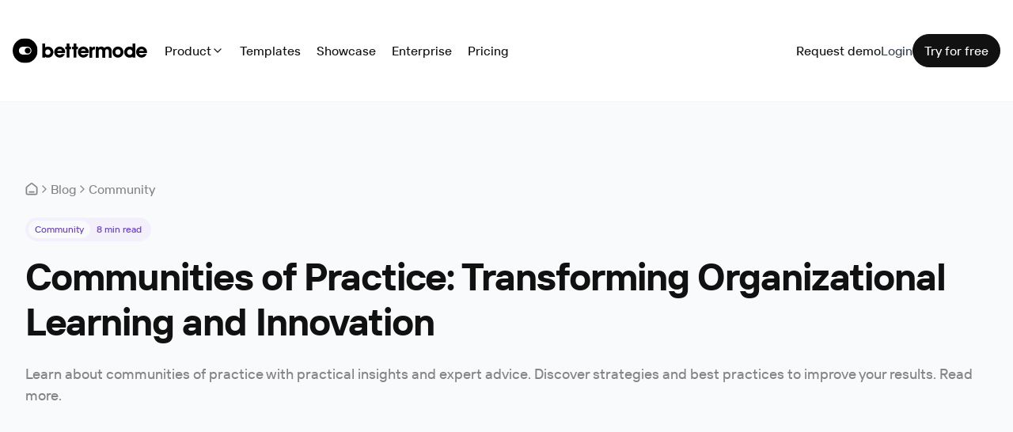

--- FILE ---
content_type: text/html
request_url: https://bettermode.com/blog/community-of-practice
body_size: 27198
content:
<!DOCTYPE html><!-- Last Published: Fri Jan 16 2026 17:39:26 GMT+0000 (Coordinated Universal Time) --><html data-wf-domain="home.bettermode.com" data-wf-page="653677f080967aa2815ab206" data-wf-site="632a253b6e9c1587d2b8853d" lang="en" data-wf-collection="653677f080967aa2815ab245" data-wf-item-slug="community-of-practice"><head><meta charset="utf-8"/><title>Community of Practice: Full Guide</title><meta content="Learn about communities of practice with practical insights and expert advice. Discover strategies and best practices to improve your results. Read more." name="description"/><meta content="Community of Practice: Full Guide" property="og:title"/><meta content="Learn about communities of practice with practical insights and expert advice. Discover strategies and best practices to improve your results. Read more." property="og:description"/><meta content="https://cdn.prod.website-files.com/636ebb4d131625f3efdea089/63cdb120cf939efed0ea3e33_community-of-practice-min.avif" property="og:image"/><meta content="Community of Practice: Full Guide" property="twitter:title"/><meta content="Learn about communities of practice with practical insights and expert advice. Discover strategies and best practices to improve your results. Read more." property="twitter:description"/><meta content="https://cdn.prod.website-files.com/636ebb4d131625f3efdea089/63cdb120cf939efed0ea3e33_community-of-practice-min.avif" property="twitter:image"/><meta property="og:type" content="website"/><meta content="summary_large_image" name="twitter:card"/><meta content="width=device-width, initial-scale=1" name="viewport"/><link href="https://cdn.prod.website-files.com/632a253b6e9c1587d2b8853d/css/bettermode.shared.d5554cc39.min.css" rel="stylesheet" type="text/css" integrity="sha384-1VVMw5t0PFv0+A+KX8rF6eXz2CxyHjoJYnTGPvFrPjrvg7K5td/HtN49P78gvTur" crossorigin="anonymous"/><link href="https://fonts.googleapis.com" rel="preconnect"/><link href="https://fonts.gstatic.com" rel="preconnect" crossorigin="anonymous"/><script src="https://ajax.googleapis.com/ajax/libs/webfont/1.6.26/webfont.js" type="text/javascript"></script><script type="text/javascript">WebFont.load({  google: {    families: ["Inter:regular,500,600,700"]  }});</script><script type="text/javascript">!function(o,c){var n=c.documentElement,t=" w-mod-";n.className+=t+"js",("ontouchstart"in o||o.DocumentTouch&&c instanceof DocumentTouch)&&(n.className+=t+"touch")}(window,document);</script><link href="https://cdn.prod.website-files.com/632a253b6e9c1587d2b8853d/668d8956f4d5ad34247b1a5f_Resized%20Logo.png" rel="shortcut icon" type="image/x-icon"/><link href="https://cdn.prod.website-files.com/632a253b6e9c1587d2b8853d/668d898306d3b61d4c39b7e2_Image%20Resizer%20Logo.png" rel="apple-touch-icon"/><link href="https://bettermode.com/blog/community-of-practice" rel="canonical"/><!-- Jetboost.io Code -->
<script id="jetboost-script" type="text/javascript"> window.JETBOOST_SITE_ID = "clz9cwhnc006i0k1l94qdhdoz"; (function(d) { var s = d.createElement("script"); s.src = "https://cdn.jetboost.io/jetboost.js"; s.async = 1; d.getElementsByTagName("head")[0].appendChild(s); })(document); </script>

<!-- Please keep this css code to improve the font quality-->
<style>
  * {
  -webkit-font-smoothing: antialiased;
  -moz-osx-font-smoothing: grayscale;
}
  .slider-pointer {
pointer-events:none;
    
}
  
  
.w-webflow-badge {
   display: None !important;
   visibility: hidden !important;
}
  
</style>

<style>
/* add custom cursor */
.typed-words::after {
  content: "|";
  display: inline;
  animation: blink 1s infinite;
}

/* custom cursor animation */
@keyframes blink {
  0% {
    opacity: 1;
  }
  50% {
    opacity: 0;
  }
  100% {
    opacity: 1;
  }
}
</style>




<!-- Code for the customer stories slider -->
<link rel="stylesheet" type="text/css" href="https://cdn.jsdelivr.net/npm/@splidejs/splide@3.2.2/dist/css/splide-core.min.css">
<style>
/* Overide default styles so all slides are visible */
.splide__track {
  overflow: visible;
}
/* Change button style when disabled */
.splide button:disabled {
	opacity: 0.4;
}

</style>

<!-- Schema markup -->
<script type="application/ld+json">
{
  "@context": "https://schema.org",
  "@type": "Organization",
  "name": "Bettermode",
  "description": "Bettermode is an all-in-one customer community platform that helps businesses streamline the customer experience, build stronger customer relationships, and improve retention. ",
  "address": {
    "@type": "PostalAddress",
    "streetAddress": "22 Wellesley St E.",
    "addressLocality": "Toronto",
    "addressRegion": "Ontario",
    "addressCountry": "Canada"
  },
  "url": "https://bettermode.com",
  "foundingDate": "2018",
  "logo": "https://assets.website-files.com/632a253b6e9c1587d2b8853d/63575a2021ca0c1fecc4a44b_better-mode-logo-circle.svg",
"sameAs": [
    "https://www.youtube.com/@BettermodeHQ",
    "https://facebook.com/bettermodeHQ",
    "https://instagram.com/BettermodeHQ",
    "https://twitter.com/BettermodeHQ",
    "https://www.linkedin.com/company/bettermode"
  ]
}
</script>

<!-- [Attributes by Finsweet] Disable scrolling -->
<script defer src="https://cdn.jsdelivr.net/npm/@finsweet/attributes-scrolldisable@1/scrolldisable.js"></script>


<style>
  
  
  
  ul {
    list-style-type: none; /* Remove default bullet points */
    padding: 0; /* Remove default padding */
}

ul li {
    position: relative;
    padding-left: 40px; /* Adjust based on the size of your image */
    margin-bottom: 10px; /* Space between list items */
}

ul li::before {
    content: '';
    position: absolute;
    left: 0;
    top: 50%;
    transform: translateY(-50%);
    width: 1.5rem; /* Width of your SVG */
    height: 1.5rem; /* Height of your SVG */
    background-image: url('data:image/svg+xml;charset=UTF-8,%3Csvg width="24" height="24" viewBox="0 0 24 24" fill="none" xmlns="http://www.w3.org/2000/svg"%3E%3Cpath d="M0 12C0 5.37258 5.37258 0 12 0C18.6274 0 24 5.37258 24 12C24 18.6274 18.6274 24 12 24C5.37258 24 0 18.6274 0 12Z" fill="%23D1FADF"%3E%3C/path%3E%3Cpath fill-rule="evenodd" clip-rule="evenodd" d="M17.096 7.39004L9.93602 14.3L8.03602 12.27C7.68602 11.94 7.13602 11.92 6.73602 12.2C6.34602 12.49 6.23602 13 6.47602 13.41L8.72602 17.07C8.94602 17.41 9.32601 17.62 9.75601 17.62C10.166 17.62 10.556 17.41 10.776 17.07C11.136 16.6 18.006 8.41004 18.006 8.41004C18.906 7.49004 17.816 6.68004 17.096 7.38004V7.39004Z" fill="%2312B76A"%3E%3C/path%3E%3C/svg%3E');
    background-size: contain;
    background-repeat: no-repeat;

 
</style>

<!-- Sourcebuster for UTM tracking -->
<script src='https://assets.bm-cdn.net/scripts/sourcebuster.min.js'></script>
<script>sbjs.init();</script>

<!-- window.attachUtmToForm helper method -->
<script>
(function(){
  function attach(formId){
    const sbjs = window.sbjs
    const form = window.document.getElementById(formId)
    if (!sbjs || !form) {
      return;
    };
  
    const currentCampaign = sbjs ? sbjs.get.current : {};
    const firstCampaign = sbjs ? sbjs.get.first : {};    
    const utmParams = [
      ['utm_source', currentCampaign.src],
      ['utm_medium', currentCampaign.mdm],
      ['utm_campaign', currentCampaign.cmp],
      ['utm_content', currentCampaign.cnt],
      ['utm_term', currentCampaign.trm],
      ['utm_source_first', firstCampaign.src],
      ['utm_medium_first', firstCampaign.mdm],
      ['utm_campaign_first', firstCampaign.cmp],
      ['utm_content_first', firstCampaign.cnt],
      ['utm_term_first', firstCampaign.trm],
    ];
  
    function  attachHiddenField(name, value) {
      if (form === null) {
        return;
      };
  
      const hiddenField = window.document.createElement('input');
      hiddenField.setAttribute('type', 'hidden');
      hiddenField.setAttribute('name', name);
      hiddenField.setAttribute('data-name', name);
      hiddenField.setAttribute('value', value);
      form.appendChild(hiddenField);
    }
  
    function processParam(entry) {
      const name = entry.at(0)
      const value = entry.at(1)
      attachHiddenField(name, value)
    }
    utmParams.forEach(processParam)
  };

  window.attachUtmToForm = function(formId) {
    if (window.document.readyState === 'complete') {
      attach(formId);
    } else {
      window.addEventListener("load", function(event) {
        attach(formId)
      });
    };
  };
})()
</script>

<!-- Ahrefs web analytics -->
<script src="https://analytics.ahrefs.com/analytics.js" data-key="c7FHHwLFaLnZ5rUa7mCeLw" async></script>

<!-- Mixpanel SDK -->
<!-- <script type="text/javascript">
(function (f, b) { if (!b.__SV) { var e, g, i, h; window.mixpanel = b; b._i = []; b.init = function (e, f, c) { function g(a, d) { var b = d.split("."); 2 == b.length && ((a = a[b[0]]), (d = b[1])); a[d] = function () { a.push([d].concat(Array.prototype.slice.call(arguments, 0))); }; } var a = b; "undefined" !== typeof c ? (a = b[c] = []) : (c = "mixpanel"); a.people = a.people || []; a.toString = function (a) { var d = "mixpanel"; "mixpanel" !== c && (d += "." + c); a || (d += " (stub)"); return d; }; a.people.toString = function () { return a.toString(1) + ".people (stub)"; }; i = "disable time_event track track_pageview track_links track_forms track_with_groups add_group set_group remove_group register register_once alias unregister identify name_tag set_config reset opt_in_tracking opt_out_tracking has_opted_in_tracking has_opted_out_tracking clear_opt_in_out_tracking start_batch_senders people.set people.set_once people.unset people.increment people.append people.union people.track_charge people.clear_charges people.delete_user people.remove".split( " "); for (h = 0; h < i.length; h++) g(a, i[h]); var j = "set set_once union unset remove delete".split(" "); a.get_group = function () { function b(c) { d[c] = function () { call2_args = arguments; call2 = [c].concat(Array.prototype.slice.call(call2_args, 0)); a.push([e, call2]); }; } for ( var d = {}, e = ["get_group"].concat( Array.prototype.slice.call(arguments, 0)), c = 0; c < j.length; c++) b(j[c]); return d; }; b._i.push([e, f, c]); }; b.__SV = 1.2; e = f.createElement("script"); e.type = "text/javascript"; e.async = !0; e.src = "undefined" !== typeof MIXPANEL_CUSTOM_LIB_URL ? MIXPANEL_CUSTOM_LIB_URL : "file:" === f.location.protocol && "//cdn.mxpnl.com/libs/mixpanel-2-latest.min.js".match(/^\/\//) ? "https://cdn.mxpnl.com/libs/mixpanel-2-latest.min.js" : "//cdn.mxpnl.com/libs/mixpanel-2-latest.min.js"; g = f.getElementsByTagName("script")[0]; g.parentNode.insertBefore(e, g); } })(document, window.mixpanel || []);
</script> --><meta name="robots" content="index, follow">

<!-- [Attributes by Finsweet] Table of Contents -->
<script defer src="https://cdn.jsdelivr.net/npm/@finsweet/attributes-toc@1/toc.js"></script>

<!-- [Attributes by Finsweet] Social Share -->
<script defer src="https://cdn.jsdelivr.net/npm/@finsweet/attributes-socialshare@1/socialshare.js"></script></head><body class="background-color-gray50"><div class="page-wrapper"><aside id="banner" data-w-id="757b5beb-29f6-9657-0788-fc4e762ecc3f" class="popup-overlay w-dyn-list"><div role="list" class="page-padding w-dyn-items"><div role="listitem" class="container-default w-dyn-item"><section class="banner10_component"><div><div class="banner10_content-wrapper"><a href="#" class="banner10_content w-inline-block"><div class="text-weight-semibold">This is some text inside of a div block.</div><div class="button-link-banner"><div data-w-id="757b5beb-29f6-9657-0788-fc4e762ecc48">This is some text inside of a div block.</div><div class="button-icon-learn w-embed"><svg width="currentWidth" height="currentHeight" viewBox="0 0 24 24" fill="none" xmlns="http://www.w3.org/2000/svg">
<path d="M5 12H19M19 12L12 5M19 12L12 19" stroke="currentColor" stroke-width="2" stroke-linecap="round" stroke-linejoin="round"/>
</svg></div></div></a><a data-w-id="757b5beb-29f6-9657-0788-fc4e762ecc4a" href="#" class="banner_close w-inline-block"><div class="icon-banner w-embed"><svg width="20" height="20" viewBox="0 0 20 20" fill="none" xmlns="http://www.w3.org/2000/svg">
<path d="M15 5L5 15M5 5L15 15" stroke="currentColor" stroke-width="1.66667" stroke-linecap="round" stroke-linejoin="round"/>
</svg></div></a></div></div></section></div><div role="listitem" class="container-default w-dyn-item"><section class="banner10_component"><div><div class="banner10_content-wrapper"><a href="#" class="banner10_content w-inline-block"><div class="text-weight-semibold">This is some text inside of a div block.</div><div class="button-link-banner"><div data-w-id="757b5beb-29f6-9657-0788-fc4e762ecc48">This is some text inside of a div block.</div><div class="button-icon-learn w-embed"><svg width="currentWidth" height="currentHeight" viewBox="0 0 24 24" fill="none" xmlns="http://www.w3.org/2000/svg">
<path d="M5 12H19M19 12L12 5M19 12L12 19" stroke="currentColor" stroke-width="2" stroke-linecap="round" stroke-linejoin="round"/>
</svg></div></div></a><a data-w-id="757b5beb-29f6-9657-0788-fc4e762ecc4a" href="#" class="banner_close w-inline-block"><div class="icon-banner w-embed"><svg width="20" height="20" viewBox="0 0 20 20" fill="none" xmlns="http://www.w3.org/2000/svg">
<path d="M15 5L5 15M5 5L15 15" stroke="currentColor" stroke-width="1.66667" stroke-linecap="round" stroke-linejoin="round"/>
</svg></div></a></div></div></section></div><div role="listitem" class="container-default w-dyn-item"><section class="banner10_component"><div><div class="banner10_content-wrapper"><a href="#" class="banner10_content w-inline-block"><div class="text-weight-semibold">This is some text inside of a div block.</div><div class="button-link-banner"><div data-w-id="757b5beb-29f6-9657-0788-fc4e762ecc48">This is some text inside of a div block.</div><div class="button-icon-learn w-embed"><svg width="currentWidth" height="currentHeight" viewBox="0 0 24 24" fill="none" xmlns="http://www.w3.org/2000/svg">
<path d="M5 12H19M19 12L12 5M19 12L12 19" stroke="currentColor" stroke-width="2" stroke-linecap="round" stroke-linejoin="round"/>
</svg></div></div></a><a data-w-id="757b5beb-29f6-9657-0788-fc4e762ecc4a" href="#" class="banner_close w-inline-block"><div class="icon-banner w-embed"><svg width="20" height="20" viewBox="0 0 20 20" fill="none" xmlns="http://www.w3.org/2000/svg">
<path d="M15 5L5 15M5 5L15 15" stroke="currentColor" stroke-width="1.66667" stroke-linecap="round" stroke-linejoin="round"/>
</svg></div></a></div></div></section></div></div></aside><div class="global-styles w-embed"><style>

/* Snippet gets rid of top margin on first element in any rich text*/
.w-richtext>:first-child {
	margin-top: 0;
}

/* Snippet gets rid of bottom margin on last element in any rich text*/
.w-richtext>:last-child, .w-richtext ol li:last-child, .w-richtext ul li:last-child {
    margin-bottom: 0;
}

/* Snippet makes all link elements listed below to inherit color from their parent */
a, 
.w-tab-link,
.w-nav-link,
.w-dropdown-btn,
.w-dropdown-toggle,
.w-dropdown-link
{
color: inherit;
}

/* Snippet prevents all click and hover interaction with an element */
.clickable-off {
  pointer-events: none;
}

/* Snippet enables all click and hover interaction with an element */
.clickable-on{
  pointer-events: auto;
}

/* Snippet enables you to add class of div-square which creates and maintains a 1:1 dimension of a div.*/
.div-square::after {
  content: "";
  display: block;
  padding-bottom: 100%;
}

/*Hide focus outline for main content element*/
    main:focus-visible {
    outline: -webkit-focus-ring-color auto 0px;
}

/* Make sure containers never lose their center alignment*/
.container-medium, .container-small, .container-large {
  margin-right: auto !important;
  margin-left: auto !important;
}

/*Reset selects, buttons, and links styles*/
.w-input, .w-select, a {
color: inherit;
text-decoration: inherit;
font-size: inherit;
}

/*Apply "..." after 3 lines of text */
.text-style-3lines {
    display: -webkit-box;
    overflow: hidden;
    -webkit-line-clamp: 3;
    -webkit-box-orient: vertical;
}

/* Apply "..." after 2 lines of text */
.text-style-2lines {
    display: -webkit-box;
    overflow: hidden;
    -webkit-line-clamp: 2;
    -webkit-box-orient: vertical;
}
/* Apply "..." at 100% width */
.truncate-width { 
		width: 100%; 
    white-space: nowrap; 
    overflow: hidden; 
    text-overflow: ellipsis; 
}
/* Removes native scrollbar */
.no-scrollbar {
    -ms-overflow-style: none;  // IE 10+
    overflow: -moz-scrollbars-none;  // Firefox
}

.no-scrollbar::-webkit-scrollbar {
    display: none; // Safari and Chrome
}


</style></div><div data-w-id="9e7f9636-fac4-cba3-d0e5-3d2827bd564c" data-animation="default" data-collapse="medium" data-duration="400" data-easing="ease" data-easing2="ease" role="banner" class="navbar5-1_component w-nav"><div class="topbar"><div class="text-block-20">Let&#x27;s make bettermode the &quot;Product of the day&quot; on Product Hunt. We&#x27;re counting on you.</div><a href="https://www.producthunt.com/posts/bettermode?embed=true&amp;utm_source=badge-featured&amp;utm_medium=badge&amp;utm_souce=badge-bettermode" target="_blank" class="button-17 w-button">Upvote →</a></div><div class="navbar5-1_container"><a href="https://bettermode.com/" class="navbar5-1_logo-link w-nav-brand"><div class="uui-styleguide_logo"><img src="https://cdn.prod.website-files.com/632a253b6e9c1587d2b8853d/676ab6f3fc81221721235057_Logo_Mono%20Black.svg" loading="lazy" alt="" class="bettermode-logo-header"/></div></a><nav role="navigation" class="navbar5-1_menu w-nav-menu"><div class="navbar5-1_menu-left"><div data-hover="false" data-delay="300" data-w-id="5b1dd6a8-122c-3857-9c7f-a121b26b8ef0" class="menu-dropdown w-dropdown"><div class="navbar5-1_dropdown-toggle w-dropdown-toggle"><div>Product</div><div class="dropdown-icon w-embed"><svg width="20" height="20" viewBox="0 0 20 20" fill="none" xmlns="http://www.w3.org/2000/svg">
<path d="M5 7.5L10 12.5L15 7.5" stroke="currentColor" stroke-width="1.67" stroke-linecap="round" stroke-linejoin="round"/>
</svg></div></div><nav class="navbar5-1_dropdown-list w-dropdown-list"><div class="navbar5-1_container"><div class="navbar5-1_dropdown-content"><div class="navbar5-1_dropdown-content-left nav-product"><div class="navbar5-1_dropdown-link-list"><a href="/product/overview" class="navbar5-1_dropdown-link w-inline-block"><div class="navbar5-1_icon-wrapper"><div class="icon-xsmall text-color-primary600 w-embed"><svg width="24" height="24" viewBox="0 0 24 24" fill="none" xmlns="http://www.w3.org/2000/svg">
<path d="M7.5 12L10.5 15L16.5 9M22 12C22 17.5228 17.5228 22 12 22C6.47715 22 2 17.5228 2 12C2 6.47715 6.47715 2 12 2C17.5228 2 22 6.47715 22 12Z" stroke="currentColor" stroke-width="2" stroke-linecap="round" stroke-linejoin="round"/>
</svg></div></div><div class="navbar5-1_item-right"><div class="margin-bottom margin-tiny"><div class="text-weight-semibold text-size-medium text-color-gray900">Overview</div></div><div class="text-size-small hide-mobile-landscape text-weight-medium">Welcome to Bettermode! Here are the basics</div></div></a><a href="/product/feature-index-bettermode" class="navbar5-1_dropdown-link w-inline-block"><div class="navbar5-1_icon-wrapper"><div class="icon-xsmall text-color-primary600 w-embed"><svg width="24" height="24" viewBox="0 0 24 24" fill="none" xmlns="http://www.w3.org/2000/svg">
<path d="M4.5 22V17M4.5 7V2M2 4.5H7M2 19.5H7M13 3L11.2658 7.50886C10.9838 8.24209 10.8428 8.60871 10.6235 8.91709C10.4292 9.1904 10.1904 9.42919 9.91709 9.62353C9.60871 9.8428 9.24209 9.98381 8.50886 10.2658L4 12L8.50886 13.7342C9.24209 14.0162 9.60871 14.1572 9.91709 14.3765C10.1904 14.5708 10.4292 14.8096 10.6235 15.0829C10.8428 15.3913 10.9838 15.7579 11.2658 16.4911L13 21L14.7342 16.4911C15.0162 15.7579 15.1572 15.3913 15.3765 15.0829C15.5708 14.8096 15.8096 14.5708 16.0829 14.3765C16.3913 14.1572 16.7579 14.0162 17.4911 13.7342L22 12L17.4911 10.2658C16.7579 9.98381 16.3913 9.8428 16.0829 9.62353C15.8096 9.42919 15.5708 9.1904 15.3765 8.91709C15.1572 8.60871 15.0162 8.24209 14.7342 7.50886L13 3Z" stroke="currentColor" stroke-width="2" stroke-linecap="round" stroke-linejoin="round"/>
</svg></div></div><div class="navbar5-1_item-right"><div class="margin-bottom margin-tiny"><div class="text-weight-semibold text-color-gray900 text-size-medium">Features</div></div><div class="text-size-small hide-mobile-landscape text-weight-medium">Discover templates, customization, analytics, and more</div></div></a><a href="/product/apps" class="navbar5-1_dropdown-link w-inline-block"><div class="navbar5-1_icon-wrapper"><div class="icon-xsmall text-color-primary600 w-embed"><svg width="24" height="24" viewBox="0 0 24 24" fill="none" xmlns="http://www.w3.org/2000/svg">
<path d="M2 14.5001L11.6422 19.3212C11.7734 19.3868 11.839 19.4196 11.9078 19.4325C11.9687 19.4439 12.0313 19.4439 12.0922 19.4325C12.161 19.4196 12.2266 19.3868 12.3578 19.3212L22 14.5001M2 9.50006L11.6422 4.67895C11.7734 4.61336 11.839 4.58056 11.9078 4.56766C11.9687 4.55622 12.0313 4.55622 12.0922 4.56766C12.161 4.58056 12.2266 4.61336 12.3578 4.67895L22 9.50006L12.3578 14.3212C12.2266 14.3868 12.161 14.4196 12.0922 14.4325C12.0313 14.4439 11.9687 14.4439 11.9078 14.4325C11.839 14.4196 11.7734 14.3868 11.6422 14.3212L2 9.50006Z" stroke="currentColor" stroke-width="2" stroke-linecap="round" stroke-linejoin="round"/>
</svg></div></div><div class="navbar5-1_item-right"><div class="margin-bottom margin-tiny"><div class="text-weight-semibold text-color-gray900 text-size-medium">Apps &amp; integrations</div></div><div class="text-size-small hide-mobile-landscape text-weight-medium">Connect your favorite tools with Bettermode</div></div></a></div></div><div class="navbar5-1_dropdown-content-right"><div class="navbar5-1_dropdown-content-wrapper"><div id="w-node-_5b1dd6a8-122c-3857-9c7f-a121b26b8f17-27bd564c" class="padding-left padding-custom1"></div><div class="navbar5-1_dropdown-blog-list"><a href="https://bettermode.com/hub/academy" class="navbar5-1_blog-item w-inline-block"><div class="navbar5-1_blog-image-wrapper"><div class="navbar5-1_blog-image-content"></div><img sizes="100vw" srcset="https://cdn.prod.website-files.com/632a253b6e9c1587d2b8853d/669e4d62965dd98675bacfc1_academy-p-500.webp 500w, https://cdn.prod.website-files.com/632a253b6e9c1587d2b8853d/669e4d62965dd98675bacfc1_academy-p-800.webp 800w, https://cdn.prod.website-files.com/632a253b6e9c1587d2b8853d/669e4d62965dd98675bacfc1_academy.webp 999w" src="https://cdn.prod.website-files.com/632a253b6e9c1587d2b8853d/669e4d62965dd98675bacfc1_academy.webp" loading="eager" alt="" class="navbar5-1_blog-image"/></div><div id="w-node-_3acc0744-ef8f-a162-9311-04c33a02131d-27bd564c" class="navbar5-1_large-item-content"><div class="margin-bottom margin-tiny"><div class="text-weight-semibold text-color-gray900">Getting started</div></div><div class="text-size-small text-weight-medium">Take a tour around and learn how to create out of the box powerful web apps</div><div class="margin-top margin-xxsmall"><div class="button-row"><div class="button-link is-button-xsmall"><div class="button-icon-learn w-embed"><svg width="currentWidth" height="currentHeight" viewBox="0 0 24 24" fill="none" xmlns="http://www.w3.org/2000/svg">
<path d="M5 12H19M19 12L12 5M19 12L12 19" stroke="currentColor" stroke-width="2" stroke-linecap="round" stroke-linejoin="round"/>
</svg></div><div>Bettermode Academy</div></div></div></div></div></a><a href="https://www.bettermode.com/hub/product-updates" class="navbar5-1_blog-item w-inline-block"><div class="navbar5-1_blog-image-wrapper"><div class="navbar5-1_blog-image-content"></div><img sizes="100vw" srcset="https://cdn.prod.website-files.com/632a253b6e9c1587d2b8853d/6396b0f3027db0c0c3203b45_what%27s-new-p-500.webp 500w, https://cdn.prod.website-files.com/632a253b6e9c1587d2b8853d/6396b0f3027db0c0c3203b45_what%27s-new-p-800.webp 800w, https://cdn.prod.website-files.com/632a253b6e9c1587d2b8853d/6396b0f3027db0c0c3203b45_what%27s-new-p-1080.webp 1080w, https://cdn.prod.website-files.com/632a253b6e9c1587d2b8853d/6396b0f3027db0c0c3203b45_what%27s-new.webp 1201w" src="https://cdn.prod.website-files.com/632a253b6e9c1587d2b8853d/6396b0f3027db0c0c3203b45_what%27s-new.webp" loading="eager" alt="" class="navbar5-1_blog-image"/></div><div class="navbar5-1_large-item-content"><div class="margin-bottom margin-tiny"><div class="text-weight-semibold text-color-gray900">What&#x27;s new?</div></div><div class="text-size-small text-weight-medium">Take a look at what we have been building to help businesses engage customers.</div><div class="margin-top margin-xxsmall"><div class="button-row"><div class="button-link is-button-xsmall"><div class="button-icon-learn w-embed"><svg width="currentWidth" height="currentHeight" viewBox="0 0 24 24" fill="none" xmlns="http://www.w3.org/2000/svg">
<path d="M5 12H19M19 12L12 5M19 12L12 19" stroke="currentColor" stroke-width="2" stroke-linecap="round" stroke-linejoin="round"/>
</svg></div><div>Product updates</div></div></div></div></div></a></div></div><div class="navbar5-1_dropdown-right-overlay-absolute"></div></div></div></div></nav></div><div data-hover="false" data-delay="300" data-w-id="5b1dd6a8-122c-3857-9c7f-a121b26b8f3b" class="menu-dropdown w-dropdown"><div class="navbar5-1_dropdown-toggle hidden w-dropdown-toggle"><div>Resources</div><div class="dropdown-icon w-embed"><svg width="20" height="20" viewBox="0 0 20 20" fill="none" xmlns="http://www.w3.org/2000/svg">
<path d="M5 7.5L10 12.5L15 7.5" stroke="currentColor" stroke-width="1.67" stroke-linecap="round" stroke-linejoin="round"/>
</svg></div></div><nav class="navbar5-1_dropdown-list w-dropdown-list"><div class="navbar5-1_container"><div class="navbar5-1_dropdown-content"><div class="navbar5-1_dropdown-content-left nav-resources"><div class="navbar5-1_dropdown-link-list list-resources"><div id="w-node-_5b1dd6a8-122c-3857-9c7f-a121b26b8f45-27bd564c" class="margin-bottom margin-tiny"><h4 class="text-size-small text-weight-medium text-color-primary600">Product Help</h4></div><a href="https://www.bettermode.com/hub" class="navbar5-1_dropdown-link w-inline-block"><div class="navbar5-1_icon-wrapper"><div class="icon-xsmall text-color-primary600 w-embed"><svg width="24" height="24" viewBox="0 0 24 24" fill="none" xmlns="http://www.w3.org/2000/svg">
<path d="M16 3.46777C17.4817 4.20412 18.5 5.73315 18.5 7.50001C18.5 9.26687 17.4817 10.7959 16 11.5323" stroke="black" stroke-width="2" stroke-linecap="round" stroke-linejoin="round"/>
<path d="M22 20C20.8725 18.565 19.5115 17.4503 18 16.7664" stroke="black" stroke-width="2" stroke-linecap="round" stroke-linejoin="round"/>
<path d="M9.5 12C11.9853 12 14 9.98528 14 7.5C14 5.01472 11.9853 3 9.5 3C7.01472 3 5 5.01472 5 7.5C5 9.98528 7.01472 12 9.5 12Z" stroke="black" stroke-width="2" stroke-linecap="round" stroke-linejoin="round"/>
<path d="M2 20C3.94649 17.5226 6.58918 16 9.5 16C12.4108 16 15.0535 17.5226 17 20" stroke="black" stroke-width="2" stroke-linecap="round" stroke-linejoin="round"/>
</svg></div></div><div class="navbar5-1_item-right"><div class="margin-bottom margin-tiny"><div class="text-weight-semibold text-color-gray900">Community</div></div><div class="text-size-small hide-mobile-landscape">Learn, share, and connect with other Bettermode users</div></div></a><a href="https://bettermode.com/hub/knowledge-base" class="navbar5-1_dropdown-link w-inline-block"><div class="navbar5-1_icon-wrapper"><div class="icon-xsmall text-color-primary600 w-embed"><svg width="24" height="24" viewBox="0 0 24 24" fill="none" xmlns="http://www.w3.org/2000/svg">
<path d="M12 22C17.5228 22 22 17.5228 22 12C22 6.47715 17.5228 2 12 2C6.47715 2 2 6.47715 2 12C2 17.5228 6.47715 22 12 22Z" stroke="black" stroke-width="2" stroke-linecap="round" stroke-linejoin="round"/>
<path d="M9.09 8.99996C9.3251 8.33163 9.78915 7.76807 10.4 7.40909C11.0108 7.05012 11.7289 6.9189 12.4272 7.03867C13.1255 7.15844 13.7588 7.52148 14.2151 8.06349C14.6713 8.60549 14.9211 9.29148 14.92 9.99996C14.92 12 11.92 13 11.92 13" stroke="black" stroke-width="2" stroke-linecap="round" stroke-linejoin="round"/>
<path d="M12 17H12.01" stroke="black" stroke-width="2" stroke-linecap="round" stroke-linejoin="round"/>
</svg></div></div><div class="navbar5-1_item-right"><div class="margin-bottom margin-tiny"><div class="text-weight-semibold text-color-gray900">Help center</div></div><div class="text-size-small hide-mobile-landscape">Learn how to set up and manage Bettermode</div></div></a><a href="https://developers.bettermode.com/" class="navbar5-1_dropdown-link w-inline-block"><div class="navbar5-1_icon-wrapper"><div class="icon-xsmall text-color-primary600 w-embed"><svg width="24" height="24" viewBox="0 0 24 24" fill="none" xmlns="http://www.w3.org/2000/svg">
<rect x="3" y="3" width="18" height="18" rx="3" stroke="black" stroke-width="2" stroke-linecap="round" stroke-linejoin="round"/>
<path d="M14 17L17 14L14 11" stroke="black" stroke-width="2" stroke-linecap="round" stroke-linejoin="round"/>
<path d="M10 7L7 10L10 13" stroke="black" stroke-width="2" stroke-linecap="round" stroke-linejoin="round"/>
</svg></div></div><div class="navbar5-1_item-right"><div class="margin-bottom margin-tiny"><div class="text-weight-semibold text-color-gray900">Developer hub</div></div><div class="text-size-small hide-mobile-landscape">Learn how to integreate or build on top of Bettermode</div></div></a></div><div class="navbar5-1_dropdown-link-list"><div id="w-node-_5b1dd6a8-122c-3857-9c7f-a121b26b8f64-27bd564c" class="margin-bottom margin-tiny"><h4 class="text-size-small text-weight-medium text-color-primary600">Learn &amp; Connect</h4></div><a href="/blog" class="navbar5-1_dropdown-link w-inline-block"><div class="navbar5-1_icon-wrapper"><div class="icon-xsmall text-color-primary600 w-embed"><svg xmlns="http://www.w3.org/2000/svg" width="24" height="24" fill="none" viewBox="0 0 24 24">
  <path stroke="currentColor" stroke-linecap="round" stroke-linejoin="round" stroke-width="2" d="M21 9.25h-6M21 4H3m18 10.75h-6M21 20H3"/>
  <rect width="8" height="8" x="3" y="8" stroke="currentColor" stroke-linecap="round" stroke-linejoin="round" stroke-width="2" rx="1"/>
</svg></div></div><div class="navbar5-1_item-right"><div class="margin-bottom margin-tiny"><div class="text-weight-semibold text-color-gray900">Blog</div></div><div class="text-size-small hide-mobile-landscape">Get expert insights and dive deep into Bettermode</div></div></a><a href="/resources/books" class="navbar5-1_dropdown-link w-inline-block"><div class="navbar5-1_icon-wrapper"><div class="icon-xsmall text-color-primary600 w-embed"><svg width="24" height="24" viewBox="0 0 24 24" fill="none" xmlns="http://www.w3.org/2000/svg">
<path d="M22 6.2C22 5.07989 22 4.51984 21.782 4.09202C21.5903 3.71569 21.2843 3.40973 20.908 3.21799C20.4802 3 19.9201 3 18.8 3H18.4C16.1598 3 15.0397 3 14.184 3.43597C13.4314 3.81947 12.8195 4.43139 12.436 5.18404C12 6.03968 12 7.15979 12 9.4V21L12.1001 20.8499C12.7947 19.808 13.142 19.287 13.6009 18.9098C14.0071 18.5759 14.4752 18.3254 14.9784 18.1726C15.5467 18 16.1729 18 17.4252 18H18.8C19.9201 18 20.4802 18 20.908 17.782C21.2843 17.5903 21.5903 17.2843 21.782 16.908C22 16.4802 22 15.9201 22 14.8V6.2Z" stroke="black" stroke-width="2" stroke-linecap="round" stroke-linejoin="round"/>
<path d="M2 6.2C2 5.07989 2 4.51984 2.21799 4.09202C2.40973 3.71569 2.71569 3.40973 3.09202 3.21799C3.51984 3 4.07989 3 5.2 3H5.6C7.84021 3 8.96032 3 9.81596 3.43597C10.5686 3.81947 11.1805 4.43139 11.564 5.18404C12 6.03968 12 7.15979 12 9.4V12V21L11.8999 20.8499C11.2053 19.808 10.858 19.287 10.3991 18.9098C9.99286 18.5759 9.52476 18.3254 9.0216 18.1726C8.45325 18 7.82711 18 6.57482 18H5.2C4.07989 18 3.51984 18 3.09202 17.782C2.71569 17.5903 2.40973 17.2843 2.21799 16.908C2 16.4802 2 15.9201 2 14.8V6.2Z" stroke="black" stroke-width="2" stroke-linecap="round" stroke-linejoin="round"/>
</svg></div></div><div class="navbar5-1_item-right"><div class="margin-bottom margin-tiny"><div class="text-weight-semibold text-color-gray900">Books</div></div><div class="text-size-small hide-mobile-landscape text-color-gray500">Downloadable guides to help you build communities</div></div></a><a href="/resources/webinars" class="navbar5-1_dropdown-link w-inline-block"><div class="navbar5-1_icon-wrapper"><div class="icon-xsmall text-color-primary600 w-embed"><svg width="24" height="24" viewBox="0 0 24 24" fill="none" xmlns="http://www.w3.org/2000/svg">
<path d="M4 6.8C4 5.11984 4 4.27976 4.32698 3.63803C4.6146 3.07354 5.07354 2.6146 5.63803 2.32698C6.27976 2 7.11984 2 8.8 2H15.2C16.8802 2 17.7202 2 18.362 2.32698C18.9265 2.6146 19.3854 3.07354 19.673 3.63803C20 4.27976 20 5.11984 20 6.8V17.2C20 18.8802 20 19.7202 19.673 20.362C19.3854 20.9265 18.9265 21.3854 18.362 21.673C17.7202 22 16.8802 22 15.2 22H8.8C7.11984 22 6.27976 22 5.63803 21.673C5.07354 21.3854 4.6146 20.9265 4.32698 20.362C4 19.7202 4 18.8802 4 17.2V6.8Z" stroke="black" stroke-width="2" stroke-linecap="round" stroke-linejoin="round"/>
<path d="M14 11H8" stroke="black" stroke-width="2" stroke-linecap="round" stroke-linejoin="round"/>
<path d="M10 15H8" stroke="black" stroke-width="2" stroke-linecap="round" stroke-linejoin="round"/>
<path d="M16 7H8" stroke="black" stroke-width="2" stroke-linecap="round" stroke-linejoin="round"/>
</svg></div></div><div class="navbar5-1_item-right"><div class="margin-bottom margin-tiny"><div class="text-weight-semibold text-color-gray900">Webinars</div></div><div class="text-size-small hide-mobile-landscape">Master Bettermode with the help of experts</div></div></a></div></div><div class="navbar5-1_dropdown-content-right"><div class="navbar5-1_dropdown-content-wrapper"><div id="w-node-_5b1dd6a8-122c-3857-9c7f-a121b26b8f84-27bd564c" class="padding-left padding-custom1"></div><div class="navbar5-1_dropdown-blog-list"><a href="/customers" class="navbar5-1_blog-item w-inline-block"><div class="navbar5-1_blog-image-wrapper"><div class="navbar5-1_blog-image-content"></div><img src="https://cdn.prod.website-files.com/632a253b6e9c1587d2b8853d/6396d63f67bb252a0601e020_stories-drop.webp" loading="eager" alt="" class="navbar5-1_blog-image"/></div><div class="navbar5-1_large-item-content"><div class="margin-bottom margin-tiny"><div class="text-weight-semibold text-color-gray900">Customer stories</div></div><div class="text-size-small text-weight-medium">Discover how businesses like you engage and delight customers with Bettermode.</div><div class="margin-top margin-xxsmall"><div class="button-row"><div class="button-link is-button-xsmall"><div class="button-icon-learn w-embed"><svg width="currentWidth" height="currentHeight" viewBox="0 0 24 24" fill="none" xmlns="http://www.w3.org/2000/svg">
<path d="M5 12H19M19 12L12 5M19 12L12 19" stroke="currentColor" stroke-width="2" stroke-linecap="round" stroke-linejoin="round"/>
</svg></div><div>Stories</div></div></div></div></div></a></div></div><div class="navbar5-1_dropdown-right-overlay-absolute"></div></div></div></div></nav></div><a href="/templates" class="navbar5-1_link header_single_ling w-nav-link">Templates</a><a href="/showcase" class="navbar5-1_link header_single_ling w-nav-link">Showcase</a><a href="/enterprise" class="navbar5-1_link header_single_ling w-nav-link">Enterprise</a><a href="https://bettermode.com/pricing" class="navbar5-1_link header_single_ling pricing w-nav-link">Pricing</a></div><div class="navbar5-1_menu-right"><div class="nav-menu-right-side"><a href="/contact-sales" class="link-header w-inline-block"><div class="text-block-16">Request demo</div></a><a href="https://app.bettermode.com/auth/signin" class="link-header hidden-tablet w-inline-block"><div>Login</div></a><a href="https://app.bettermode.com/auth/signup" class="button top-nav-btn w-inline-block"><div>Try for free</div></a></div></div></nav><div class="flex-horizontal gap-8px"><a href="https://app.bettermode.com/auth/signin" class="link-header hidden-desktop tablet-hidden-off w-inline-block"><div>Login</div></a><div class="navbar5-1_menu-button w-nav-button"><div class="menu-icon"><div class="menu-icon_line-top"></div><div class="menu-icon_line-middle"><div class="menu-icon_line-middle-inner"></div></div><div class="menu-icon_line-bottom"></div></div></div></div></div></div><main class="main-wrapper no-overflow"><header class="section-blogpost3-1"><div class="page-padding"><div class="container-default"><div class="padding-section-large"><div class="margin-bottom margin-xxlarge"><div class="w-layout-grid blogpost3-k_header"><div id="w-node-d52a6c5a-00d0-071a-6e1d-5dbd63a90e60-815ab206" class="mg-bottom-24px"><div class="flex-category-wrapper"><a href="/" class="link-home w-inline-block"><svg xmlns="http://www.w3.org/2000/svg" width="100%" viewBox="0 0 18 19" fill="none"><path d="M5.66667 14.1664H12.3333M8.18141 2.30312L2.52949 6.69906C2.15168 6.99291 1.96278 7.13983 1.82669 7.32383C1.70614 7.48682 1.61633 7.67044 1.56169 7.86566C1.5 8.08605 1.5 8.32537 1.5 8.804V14.8331C1.5 15.7665 1.5 16.2332 1.68166 16.5898C1.84144 16.9034 2.09641 17.1583 2.41002 17.3181C2.76654 17.4998 3.23325 17.4998 4.16667 17.4998H13.8333C14.7668 17.4998 15.2335 17.4998 15.59 17.3181C15.9036 17.1583 16.1586 16.9034 16.3183 16.5898C16.5 16.2332 16.5 15.7665 16.5 14.8331V8.804C16.5 8.32537 16.5 8.08605 16.4383 7.86566C16.3837 7.67044 16.2939 7.48682 16.1733 7.32383C16.0372 7.13983 15.8483 6.99291 15.4705 6.69906L9.81859 2.30312C9.52582 2.07541 9.37943 1.96155 9.21779 1.91779C9.07516 1.87917 8.92484 1.87917 8.78221 1.91779C8.62057 1.96155 8.47418 2.07541 8.18141 2.30312Z" stroke="currentColor" stroke-width="1.8" stroke-linecap="round" stroke-linejoin="round"></path></svg></a><svg xmlns="http://www.w3.org/2000/svg" width="100%" viewBox="0 0 16 16" fill="none" class="arrow"><path d="M6 12L10 8L6 4" stroke="currentColor" stroke-width="1.33333" stroke-linecap="round" stroke-linejoin="round"></path></svg><a href="/blog" class="link-bettermode">Blog</a><svg xmlns="http://www.w3.org/2000/svg" width="100%" viewBox="0 0 16 16" fill="none" class="arrow"><path d="M6 12L10 8L6 4" stroke="currentColor" stroke-width="1.33333" stroke-linecap="round" stroke-linejoin="round"></path></svg><p class="link-bettermode no-hover">Community</p></div></div><div id="w-node-_17205b0e-aa39-0181-3896-563a24f3b462-815ab206" class="blogpost3-k_title-wrapper"><div class="blogsection10_meta-wrapper"><div class="blogsection10_category-link"><div>Community</div></div><div class="blogsection10_read-time"><div>8</div><div>  min read</div></div></div><div class="margin-bottom margin-small"><h1 fs-socialshare-element="content" class="heading-large">Communities of Practice: Transforming Organizational Learning and Innovation</h1></div><div class="text-size-medium">Learn about communities of practice with practical insights and expert advice. Discover strategies and best practices to improve your results. Read more.</div></div><div id="w-node-_17205b0e-aa39-0181-3896-563a24f3b466-815ab206" class="blogpost3-k_image-wrapper"><img alt="" src="https://cdn.prod.website-files.com/636ebb4d131625f3efdea089/63cdb120cf939efed0ea3e33_community-of-practice-min.avif" sizes="100vw" srcset="https://cdn.prod.website-files.com/636ebb4d131625f3efdea089/63cdb120cf939efed0ea3e33_community-of-practice-min-p-500.avif 500w, https://cdn.prod.website-files.com/636ebb4d131625f3efdea089/63cdb120cf939efed0ea3e33_community-of-practice-min-p-800.avif 800w, https://cdn.prod.website-files.com/636ebb4d131625f3efdea089/63cdb120cf939efed0ea3e33_community-of-practice-min-p-1080.avif 1080w, https://cdn.prod.website-files.com/636ebb4d131625f3efdea089/63cdb120cf939efed0ea3e33_community-of-practice-min.avif 2000w" class="blogpost3-1_image blog"/></div><div id="w-node-cc71a895-a42a-64c8-f03e-7d329de7ad8f-815ab206" class="blog-1-k-wrapper"><div class="blogsection11_meta-wrapper template-page"><div class="blogsection10_read-time blog-template"><div class="text-color-purple text-size-small">Written by</div><div>Fareed Amiry</div></div><div class="blogsection10_read-time blog-template"><div class="text-color-purple text-size-small">Last updated</div><div>January 16, 2026</div></div></div></div><div id="w-node-c5e17de0-a6ab-b539-2e6e-eea1008ec7de-815ab206" class="social-share-blog-wrapper"><div r-share-url="1" data-w-id="2d5bb533-43e7-527d-034c-584672f668ba" class="share-icon-wrap"><div class="icon-share w-embed"><svg width="420" height="420" viewBox="0 0 24 24" fill="none" xmlns="http://www.w3.org/2000/svg">
<path d="M7 6V3C7 2.73478 7.10536 2.48043 7.29289 2.29289C7.48043 2.10536 7.73478 2 8 2H20C20.2652 2 20.5196 2.10536 20.7071 2.29289C20.8946 2.48043 21 2.73478 21 3V17C21 17.2652 20.8946 17.5196 20.7071 17.7071C20.5196 17.8946 20.2652 18 20 18H17V21C17 21.552 16.55 22 15.993 22H4.007C3.87513 22.0008 3.7444 21.9755 3.62232 21.9256C3.50025 21.8757 3.38923 21.8022 3.29566 21.7093C3.20208 21.6164 3.12779 21.5059 3.07705 21.3841C3.02632 21.2624 3.00013 21.1319 3 21L3.003 7C3.003 6.448 3.453 6 4.01 6H7ZM5.003 8L5 20H15V8H5.003ZM9 6H17V16H19V4H9V6Z" fill="currentColor"/>
</svg>
</div><div style="display:block" class="copy-text _1">Copy link</div><div style="display:none" class="copy-text _2">Link copied!</div></div><a fs-socialshare-element="Twitter" href="#" class="share-icon-wrap w-inline-block"><div class="icon-share w-embed"><svg width="420" height="420" viewBox="0 0 24 24" fill="none" xmlns="http://www.w3.org/2000/svg">
<path d="M22.1623 5.65593C21.3989 5.99362 20.5893 6.2154 19.7603 6.31393C20.634 5.79136 21.288 4.96894 21.6003 3.99993C20.7803 4.48793 19.8813 4.82993 18.9443 5.01493C18.3149 4.34151 17.4807 3.89489 16.5713 3.74451C15.6618 3.59413 14.7282 3.74842 13.9156 4.18338C13.1029 4.61834 12.4567 5.30961 12.0774 6.14972C11.6981 6.98983 11.607 7.93171 11.8183 8.82893C10.1554 8.74558 8.52863 8.31345 7.04358 7.56059C5.55854 6.80773 4.24842 5.75097 3.1983 4.45893C2.82659 5.09738 2.63125 5.82315 2.6323 6.56193C2.6323 8.01193 3.3703 9.29293 4.4923 10.0429C3.82831 10.022 3.17893 9.84271 2.5983 9.51993V9.57193C2.5985 10.5376 2.93267 11.4735 3.54414 12.221C4.15562 12.9684 5.00678 13.4814 5.9533 13.6729C5.33691 13.84 4.6906 13.8646 4.0633 13.7449C4.33016 14.5762 4.8503 15.3031 5.55089 15.824C6.25147 16.3449 7.09743 16.6337 7.9703 16.6499C7.10278 17.3313 6.10947 17.8349 5.04718 18.1321C3.98488 18.4293 2.87442 18.5142 1.7793 18.3819C3.69099 19.6114 5.91639 20.264 8.1893 20.2619C15.8823 20.2619 20.0893 13.8889 20.0893 8.36193C20.0893 8.18193 20.0843 7.99993 20.0763 7.82193C20.8952 7.23009 21.6019 6.49695 22.1633 5.65693L22.1623 5.65593Z" fill="currentColor"/>
</svg>
</div></a><a fs-socialshare-element="facebook" href="#" class="share-icon-wrap w-inline-block"><div class="icon-share w-embed"><svg width="420" height="420" viewBox="0 0 24 24" fill="none" xmlns="http://www.w3.org/2000/svg">
<path d="M12 2C6.477 2 2 6.477 2 12C2 16.991 5.657 21.128 10.438 21.879V14.89H7.898V12H10.438V9.797C10.438 7.291 11.93 5.907 14.215 5.907C15.309 5.907 16.453 6.102 16.453 6.102V8.562H15.193C13.95 8.562 13.563 9.333 13.563 10.124V12H16.336L15.893 14.89H13.563V21.879C18.343 21.129 22 16.99 22 12C22 6.477 17.523 2 12 2Z" fill="currentColor"/>
</svg>
</div></a><a fs-socialshare-element="LinkedIn" href="#" class="share-icon-wrap w-inline-block"><div class="icon-share w-embed"><svg width="420" height="420" viewBox="0 0 24 24" fill="none" xmlns="http://www.w3.org/2000/svg">
<path d="M18.335 18.339H15.67V14.162C15.67 13.166 15.65 11.884 14.28 11.884C12.891 11.884 12.679 12.968 12.679 14.089V18.339H10.013V9.75H12.573V10.92H12.608C12.966 10.246 13.836 9.533 15.136 9.533C17.836 9.533 18.336 11.311 18.336 13.624V18.339H18.335ZM7.003 8.575C6.79956 8.57526 6.59806 8.53537 6.41006 8.45761C6.22207 8.37984 6.05127 8.26574 5.90746 8.12184C5.76365 7.97793 5.64965 7.80706 5.57201 7.61901C5.49437 7.43097 5.4546 7.22944 5.455 7.026C5.4552 6.71983 5.54618 6.4206 5.71644 6.16615C5.8867 5.91169 6.12859 5.71343 6.41153 5.59645C6.69447 5.47947 7.00574 5.44902 7.30598 5.50894C7.60622 5.56886 7.88196 5.71647 8.09831 5.93311C8.31466 6.14974 8.46191 6.42566 8.52145 6.72598C8.58099 7.0263 8.55013 7.33753 8.43278 7.62032C8.31544 7.9031 8.11687 8.14474 7.86219 8.31467C7.60751 8.4846 7.30817 8.5752 7.002 8.575H7.003ZM8.339 18.339H5.666V9.75H8.34V18.339H8.339ZM19.67 3H4.329C3.593 3 3 3.58 3 4.297V19.703C3 20.42 3.594 21 4.328 21H19.666C20.4 21 21 20.42 21 19.703V4.297C21 3.58 20.4 3 19.666 3H19.669H19.67Z" fill="currentColor"/>
</svg>
</div></a></div><div id="w-node-_8275a103-4a8b-bf91-96f2-71614aec3327-815ab206"><div fs-socialshare-element="twitter-username" class="twitter-handle">BettermodeHQ<br/></div></div></div></div><div class="blog-toc-wrapper"><div class="fs-toc_sidebar"><div class="fs-toc_link-content"><div class="text-color-gray500">Table of contents</div><div class="fs-toc_link-wrapper is-h2"><div fs-toc-element="ix-trigger" id="w-node-a57623b9-06d2-dd88-4fc4-f68d3436b699-815ab206" class="fs-toc_h-trigger"></div><a href="/blog/community-of-practice" aria-current="page" class="fs-toc_link w-inline-block w--current"><div class="fs-toc_label">h2</div><div fs-toc-element="link">Example H2</div></a><div class="fs-toc_link-wrapper is-h3"><div fs-toc-element="ix-trigger" class="fs-toc_h-trigger"></div><a href="/blog/community-of-practice" aria-current="page" class="fs-toc_link is-h3 w-inline-block w--current"><div class="fs-toc_label">h3</div><div fs-toc-element="link">Example H3</div></a><div class="fs-toc_link-wrapper is-h4"><div fs-toc-element="ix-trigger" class="fs-toc_h-trigger"></div><a href="/blog/community-of-practice" aria-current="page" class="fs-toc_link is-h4 w-inline-block w--current"><div class="fs-toc_label">h4</div><div fs-toc-element="link">Example H4</div></a><div class="fs-toc_link-wrapper is-h5"><div fs-toc-element="ix-trigger" class="fs-toc_h-trigger"></div><a href="/blog/community-of-practice" aria-current="page" class="fs-toc_link is-h5 w-inline-block w--current"><div class="fs-toc_label">h5</div><div fs-toc-element="link">Example H5</div></a><div class="fs-toc_link-wrapper is-h6"><div fs-toc-element="ix-trigger" class="fs-toc_h-trigger"></div><a href="/blog/community-of-practice" aria-current="page" class="fs-toc_link is-h6 w-inline-block w--current"><div class="fs-toc_label">h6</div><div fs-toc-element="link">Example H6</div></a></div></div></div></div></div></div></div><div class="blog-post-template-body"><div class="blogpost3-1_content text-size-large"><div fs-toc-offsettop="6rem" fs-toc-element="contents" class="text-rich-text w-richtext"><p>Growth doesn’t happen in a vacuum. It happens inside a community. </p><p>That’s why many organizations create communities of practice (CoP)—powerful, collaborative networks that drive knowledge sharing and learning.</p><p>This comprehensive post will guide you through the intricacies of CoPs, starting with the definition, benefits, and purpose. We will also cover the principles behind designing a successful CoP and lay out a step-by-step guide to creating one.</p><p>We hope this resource will help you understand not only why you need a community of practice, but also how to build one that remains a vibrant source of learning and growth for your audiences. </p><h2><strong>What is a community of practice?</strong></h2><p>A community of practice (CoP) is a group of individuals with shared interests or professions, where members come together to engage in collective learning, knowledge sharing, and networking.</p><p><a href="https://www.wenger-trayner.com/introduction-to-communities-of-practice/">The <strong><em>term &#x27;community of practice&#x27;</em></strong> and its core <strong><em>characteristics of community of practice</em></strong> were</a> developed by cognitive anthropologists Jean Lave and Etienne Wenger, highlights the social and experiential aspects of learning. Members of a CoP interact regularly, discussing challenges, sharing insights, and learning from each other&#x27;s experiences. (If you’d like to learn more about Lave and Wenger’s work, you can <a href="https://hbr.org/2000/01/communities-of-practice-the-organizational-frontier">read their article in the Harvard Business Review.</a>)</p><p>Consider a group of customer service representatives from a company like Amazon. By forming a CoP, they can exchange stories from their daily interactions with customers, share effective resolution strategies, and learn collectively. This process not only enhances their individual skills but also contributes to effective knowledge management within the organization.</p><p>Similarly, a CoP can span beyond one company as individuals form communities around a common professional interest. For example, educators across various institutions might create a CoP to discuss pedagogical innovations, contributing to a broader evolution of teaching practices.</p><p>Essentially, communities of practice are powerful tools for fostering continuous learning, enhancing shared understanding, and contributing to collective knowledge in a specific domain.</p><h2><strong>The three pillars of a community of practice</strong></h2><p>At the heart of every CoP are three foundational elements, often referred to as the three pillars. These are the domain, community, and practice. This involves the <strong><em>shared repertoire of resources</em></strong> and knowledge that members develop together through <strong><em>shared practice</em></strong> and <strong><em>joint activities</em></strong>.</p><h3><strong>The domain: shared interest</strong></h3><p>The shared interest, or particular domain, is what brings people together. It could be a specific skill, like Python coding, or an industry, like renewable energy. The domain defines the group&#x27;s focus, like how a digital marketers&#x27; CoP may focus on search engine optimization (SEO).</p><h3><strong>The community: relationships and interactions</strong></h3><p>These are the individuals in the CoP who engage in discussions, share information, help each other, and learn together.</p><h3><strong>The practice: shared body of knowledge</strong></h3><p>This involves the shared body of knowledge and resources that members of a CoP develop together. In a CoP, practice isn&#x27;t just about what we traditionally view as &#x27;practical&#x27; skills—it encompasses the tools, frameworks, experiences, stories, and documents that the community members share. For example, a CoP of data scientists might develop a shared library of machine learning algorithms, a repository of data cleaning scripts, or a set of best practices for data visualization. </p><p>💡 CoPs can be integrated into your overall knowledge management strategy by providing a platform for collaborative learning. You can tap into the expertise and experiences of your teams, encourage continuous learning, and promote innovation within your organization. </p><h2><strong>Types and purposes of communities of practice</strong></h2><p>Communities of practice come in various shapes and sizes. These communities have diverse purposes and leverage the concept of situated learning, and also excel at <strong><em>implementing best practices</em></strong> and fostering innovation in <strong><em>business management</em></strong> contexts. Here are three common types:</p><h3><strong>Professional communities of practice</strong></h3><p>These communities bring together individuals who work in the same profession or field. Think of a group of doctors from different hospitals who meet regularly to discuss the latest medical advancements or challenging patient cases.</p><p>💡 The purpose of these communities is to foster continuous professional development, share industry-specific knowledge, and improve standards within the profession. They often facilitate the creation of new knowledge and best practices, thereby enhancing the entire field.</p><h3><strong>Corporate learning communities of practice</strong></h3><p>Communities of practice in a workplace adhere to a learning model that emphasizes knowledge sharing and experiential learning. They can be formal or informal communities where employees learn from each other by sharing knowledge and experiences. For instance, a technology company like Microsoft might have a CoP for its software engineers to discuss new coding practices or troubleshoot complex problems.</p><p>💡 The main goal here is to enhance organizational learning, increase productivity, and foster innovation. They help companies to adapt quickly to changes and maintain a competitive edge in their industry.</p><h3><strong>Non-professional communities of practice</strong></h3><p>These are informal groups of individuals united by a shared hobby or interest. This could be a local gardening club or an online gaming community of practice.</p><p>💡 Communities of practice focus on the joy of shared interest, personal growth, and mutual support. For instance, a book club (a CoP for literature enthusiasts) provides a platform for members to explore different genres, understand various perspectives, and enrich their reading experience.</p><h2><strong>The benefits of a community of practice</strong></h2><p><strong>A well-run CoP provides many benefits, both to the members and the people who run the community.</strong></p><h3><strong>Increase their knowledge</strong></h3><p>Communities of practice encourage professional development. Newcomers can learn from the entire library of previous discussions and resources. While experts can bounce ideas off other people at a similar stage of learning.</p><h3><strong>Improve their reputation</strong></h3><p>Being active in a CoP can improve a member’s reputation in their industry. All answered questions, discussion contributions, and shared content help build their authority and position them as a thought leader.</p><h3><strong>Build a bigger network</strong></h3><p>Communities of practice are ready-made networks of people in a shared field. By joining a community, each member gains access to this network. This is especially helpful if the member lacks networking opportunities. For example, if they live in a remote location or if other commitments affect their ability to network.</p><h3><strong>Find career or job opportunities</strong></h3><p>More extensive networks and increased industry authority can lead to better career opportunities. People who see your expertise through your posts may hire you to do a specific job. Many communities of practice actively advertise jobs to community members.</p><p><strong>Organizations can also benefit from communities of practice. Here is how:</strong></p><h3><strong>Build brand awareness</strong></h3><p>Starting a CoP is an excellent way to build brand awareness among people in your industry. The more value and positive experiences you provide to members, the more people will look positively at your brand.</p><h3><strong>Access deeper industry insight</strong></h3><p>You also gain deeper insight into the industry you work in. You’ll see the challenges people face and the solutions they are currently using. This can help with everything from product development to marketing.</p><h3><strong>Improve knowledge management</strong></h3><p>Internal or employee communities of practice are a valuable way to improve an organization’s ability to manage vast amounts of knowledge. Encouraging members to ask questions and share information ensures employees have access to knowledge from throughout your organization. </p><h2><strong>Examples of communities of practice</strong></h2><p>There are many examples of communities of practice in a variety of fields and industries. </p><p>They range from global groups with hundreds of thousands of members to <a href="https://bettermode.com/blog/niche-communities">niche communities </a>with just a handful of collaborators. And they could be anything from in-person communities to groups on social sites like Linkedin.</p><p>Here are some CoP examples that span this range:</p><h3><strong>Coachhub Community</strong></h3><p>Coachhub, a talent development platform founded in 2018 that offers personalized, measurable, and scalable coaching programs for the entire workforce of an organization launched<a href="https://bettermode.com/customers/coachhub"> a community for their coaches</a>. The community acts as a central hub for coaches and helps them build stronger relationships and exchange knowledge.</p><p>The community also empowers the coaches to network, uplift, and help one another. Of course, the Coachhub team shares educational resources in the community to elevate the skills of the coaches too.</p><h3><strong>Klaus Community</strong></h3><p>The<a href="https://bettermode.com/customers/klaus"> Klaus community</a> is a space for customer support professionals. It’s a platform where members can connect and learn from each other about customer support best practices.</p><p>The community is run by Klaus, a customer support quality assurance tool. But it’s open to anyone, whether they are a customer or not. Klaus team members are active in the community and are happy to share their expertise.</p><figure style="max-width:1600px" class="w-richtext-align-fullwidth w-richtext-figure-type-image"><div><img src="https://cdn.prod.website-files.com/636ebb4d131625f3efdea089/696a1d34e251dd908c5c847f_cf888d0d.png" loading="lazy" alt=""/></div><figcaption>Customer support professionals connecting in the Klaus community of practice. <a href="https://www.qualitytribe.com/">Image Source</a></figcaption></figure><p>This is a great example of how a brand can create a community to build its authority in its industry. Every member who joins to learn about customer support indirectly learns about Klaus’s software.</p><h3><strong>Stack Overflow</strong></h3><p>Stack Overflow is a huge online programming CoP. Members join to ask and answer questions as well as to learn from previously discussed content. The community is so large that it now has many sub-communities dedicated to a specific programming language.</p><figure style="max-width:1600pxpx" class="w-richtext-align-fullwidth w-richtext-figure-type-image"><div><img src="https://cdn.prod.website-files.com/636ebb4d131625f3efdea089/696a1d34e251dd908c5c8485_33c4b77d.png" loading="lazy" alt=""/></div><figcaption>Stack Overflow’s public knowledge sharing platform <a href="https://stackoverflow.com/questions/tagged/c%23?sort=MostFrequent&amp;edited=true">Image Source</a></figcaption></figure><p>It’s a great example of how a CoP can generate a valuable content library over time. This type of library helps attract new members who want access to the knowledge it contains.</p><p>And while new people may initially join the community to learn, they may start sharing their expertise once they become embedded in it. This flywheel effect further builds the community’s library of content.</p><h2><strong>Principles for designing a successful community of practice</strong></h2><p>Building an effective CoP is much more than bringing people together. It&#x27;s about nurturing a space where shared learning and growth can happen. Here are seven guiding principles for designing a CoP that Etienne Wenger, Richard McDermott, and William M. Snyder shared in<a href="https://www.researchgate.net/publication/265678077_Seven_Principles_for_Cultivating_Communities_of_Practice"> an excerpt from their book</a> (published by Cambridge University Press). </p><h3><strong>Design for evolution</strong></h3><p>Community development is dynamic. A CoP changes and grows over time. When you&#x27;re establishing a CoP, keep it flexible. Think of it as a garden that will evolve naturally—plant the seeds, but allow for natural growth. A CoP can initially form around a shared interest and later evolve into a community focused on gaining knowledge related to a specific set of skills or subject matter.</p><p>Let the community guide the pace of these changes. A CoP in a fast-paced field like cybersecurity, for example, must continuously evolve to address emerging threats and technologies.</p><h3><strong>Open a dialogue between inside and outside perspectives</strong></h3><p>Every community benefits from fresh ideas. Inviting guest speakers, organizing cross-departmental sessions, or even having members attend conferences can bring in outside perspectives that stimulate new thinking. A CoP for teachers, for instance, might invite an educational psychologist to share insights, enhancing the community&#x27;s understanding of student behavior.</p><h3><strong>Invite different levels of participation</strong></h3><p>In any community of practice, some members will be more active than others—and that&#x27;s okay. Encourage a range of participation levels, from core members who drive activities, to<a href="https://bettermode.com/blog/lurkers-online-communities"> community lurkers</a> who learn by observing. An organization&#x27;s CoP might have a few dedicated leaders planning workshops, while others join just to listen and learn.</p><h3><strong>Develop both public and private community spaces</strong></h3><p>Create spaces for large group interactions (public) and smaller, more personal exchanges (private). For example, an online gaming CoP might have a public forum for general game strategies, and private chat rooms for teams to coordinate their game plans.</p><h3><strong>Focus on value</strong></h3><p>Community membership should provide a high level of value, whether it&#x27;s learning a new skill, solving a problem, or simply building relationships. A CoP for marketing professionals, for example, could host a workshop on using data analytics, delivering tangible value to its members.</p><h3><strong>Combine familiarity and excitement</strong></h3><p>Regular activities provide a comforting rhythm, while occasional surprises keep CoP members engaged. A book club CoP might follow a predictable monthly book discussion but could also arrange surprise author meet-and-greets.</p><h3><strong>Create a rhythm for community members</strong></h3><p>Every community of practice has its beat. Some might have daily interactions, others might meet monthly. The rhythm should match the community&#x27;s purpose and the members&#x27; availability. A CoP for busy entrepreneurs, for instance, might stick to a bi-weekly rhythm that respects members&#x27; time constraints.</p><h2><strong>How to start and run a community of practice</strong></h2><p>Cultivating communities of practice isn’t easy. Here are five steps you can take to ensure you set off in the right direction:</p><h3><strong>Identify the community</strong></h3><p>The first step to creating a CoP is identifying a core group of people that will benefit from one. This could be an existing informal network that you are part of, or it could be a group you think would enjoy being part of a new community that would then form the core group of your CoP as it gets off the ground.</p><h3><strong>Identify the value</strong></h3><p>Next, you need to think about the value your community will bring to community members. Having a solid value offering is the only way to ensure people will join your community and then keep coming back.</p><p>Your value proposition could be:</p><ul role="list"><li>Access to a specific network</li><li>Invitations to community events or discussions</li><li>Access to learning resources like courses or lectures.</li><li>Mentoring opportunities</li></ul><p>When you start out, it helps to be specific. Potential members should have an excellent idea about what they get when they join the community. If the value is strong enough, you’ll end up with a thriving community of practitioners where members engage, learn from each other, and grow together.</p><p><strong><em>The lack of value is a community killer.</em></strong></p><p><strong>‍</strong>There are two fundamental value-related problems that communities suffer from. Either <strong>you don&#x27;t have a strong value proposition</strong> or <strong>your value proposition doesn&#x27;t match members&#x27; expectations</strong>.</p><h3><strong>Provide the platform</strong></h3><p>Next, you need to provide the platform or space where your community will operate. If you’re starting an <a href="https://bettermode.com/blog/online-community">online community</a>, you’ll need software that will host your community. This could be anything from a dedicated community platform to a social media group.</p><p>📖<a href="https://bettermode.com/blog/community-platform"> Learn more about the best online community platforms and the key features to look for when choosing one.</a></p><p>If your community is offline, you’ll need to organize a meeting space. The exact space will depend on your needs. It could be anything from a small table in a cafe to renting out a lecture hall.</p><h3><strong>Engage the community</strong></h3><p>It can be tempting to assume that your community will run automatically once you have members signed up. But this is unlikely to be the case.</p><p>You’ll need to put in significant efforts to engage the community and ensure everyone gets value. Here is an article with 70+<a href="https://bettermode.com/books/70-techniques-to-engage-your-community"> community engagement techniques</a> and a<a href="https://bettermode.com/webinars/engagement-and-growth-for-brand-communities"> webinar recording</a> that highlights engagement strategy that inspires members to participate and share knowledge.</p><p>Community facilitators can do this by:</p><ul role="list"><li>Organizing events</li><li>Holding community activities like talks or webinars</li><li>Seeding and encouraging discussions</li><li>Sending out newsletters highlighting community content</li></ul><h3><strong>Onboard new members</strong></h3><p>You need a way to welcome new group members while setting expectations. You can quickly set up a simple two-step process to cover both of these bases.</p><p>First, create a list of rules, guidelines, or expectations. These should clearly tell new members what is expected of them in the community, as well as highlight the type of content and actions your community produces.</p><p>You could highlight this in a pinned post in your community, email it to new members, or even make them agree to the rules before applying to join.</p><p>Then set up a simple first task that any new member can perform. This can be as simple as creating a space for introductions and asking each new member to introduce themselves to the group.</p><figure style="max-width:1600pxpx" class="w-richtext-align-fullwidth w-richtext-figure-type-image"><div><img src="https://cdn.prod.website-files.com/636ebb4d131625f3efdea089/696a1d34e251dd908c5c8482_0bccbad7.png" loading="lazy" alt=""/></div><figcaption>App builder FlutterFlow has a dedicated introduction section in their community. <a href="https://community.flutterflow.io/introductions">Image Source</a></figcaption></figure><p>📖 <a href="https://bettermode.com/blog/onboarding-members-online-community">For more information on onboarding best practices, read our definitive guide to onboarding new members</a> to <a href="https://bettermode.com/blog/online-community">online communities</a>.</p><p>‍</p><h2><strong>Conclusion</strong></h2><p>Building a community of practice involves fostering genuine relationships, nurturing a culture of learning, and consistently providing value. But, remember, picking the right platform to host your community can make all the difference.</p><p>A well-chosen platform encourages engagement, facilitates knowledge sharing, and can dramatically enhance the experience for all members. So, as you venture into creating or growing your CoP, choose wisely and watch your community flourish.</p><p>‍</p></div></div><div class="blog-11-read-wrapper is-template-page"><div class="blogsection12_auth-wrapper blog-template"><div class="avatar-row"><div class="avatar-grouped"><img loading="lazy" alt="" src="https://cdn.prod.website-files.com/636ebb4d131625f3efdea089/67a4d95f3887dc72cc0cf6b1_2025-02-06%2010.46.29.jpg" sizes="100vw" srcset="https://cdn.prod.website-files.com/636ebb4d131625f3efdea089/67a4d95f3887dc72cc0cf6b1_2025-02-06%2010.46.29-p-500.jpg 500w, https://cdn.prod.website-files.com/636ebb4d131625f3efdea089/67a4d95f3887dc72cc0cf6b1_2025-02-06%2010.46.29-p-800.jpg 800w, https://cdn.prod.website-files.com/636ebb4d131625f3efdea089/67a4d95f3887dc72cc0cf6b1_2025-02-06%2010.46.29-p-1080.jpg 1080w, https://cdn.prod.website-files.com/636ebb4d131625f3efdea089/67a4d95f3887dc72cc0cf6b1_2025-02-06%2010.46.29.jpg 1280w"/></div></div><div class="blogsection12_meta-wrapper"><div class="text-weight-bold text-size-regular">Fareed Amiry</div><div>Marketing Manager at Bettermode</div><div class="bio-text">Fareed Amiry is the Marketing Manager at Bettermode, sharing insights on community growth, SaaS marketing, and product storytelling.</div></div></div><div class="blogsection10_meta-wrapper"><div class="blogsection10_category-link"><div>Community</div></div></div></div></div></div></div></div></div></header><section class="customer-stories-page"><div class="page-padding"><div class="container-default"><div class="margin-top margin-xhuge"><div class="margin-bottom margin-medium"><div class="text-align-center"><div class="max-width-large align-center"><div class="margin-bottom margin-xsmall"><div class="text-weight-semibold text-color-primary600">Related posts</div></div><div class="margin-bottom margin-xsmall"><h2 class="heading-medium-2">Bettermode Blog</h2></div><div class="text-size-medium">Articles on community building, customer engagement, customer success, and more</div></div></div></div><div class="margin-bottom margin-xhuge"><div class="blog34-1_list-wrapper"><div class="w-dyn-list"><div role="list" class="blog34-1_list w-dyn-items"><div role="listitem" class="collection-item w-dyn-item"><a href="/blog/slack-community-pricing" class="blogsection10_item w-inline-block"><div class="blogsection10_image-wrapper margin-bottom margin-medium"><img height="Auto" loading="lazy" width="Auto" src="https://cdn.prod.website-files.com/636ebb4d131625f3efdea089/63e1632a34ecdaa586580f18_slack-for-comminity-thumbnail.avif" alt="" class="blogsection10_image"/></div><div class="blogsection10_meta-wrapper"><div class="blogsection10_category-link"><div>Community</div></div><div class="blogsection10_read-time"><div>10</div><div>  min read</div></div></div><h3 class="heading-xsmall">Slack Community Pricing: Find the Best Plan for Your Team</h3><div class="blog-card-bottom"><div class="text-size-regular">Discover Slack community pricing and choose the perfect plan for your team&#x27;s needs. Compare features, costs, and benefits to make an informed decision today!</div><div class="blog-11-read-wrapper is-grid"><div class="blogsection12_auth-wrapper"><div class="avatar-row"><div class="avatar-grouped"><img loading="lazy" alt="" src="https://cdn.prod.website-files.com/636ebb4d131625f3efdea089/67a4d95f3887dc72cc0cf6b1_2025-02-06%2010.46.29.jpg" sizes="100vw" srcset="https://cdn.prod.website-files.com/636ebb4d131625f3efdea089/67a4d95f3887dc72cc0cf6b1_2025-02-06%2010.46.29-p-500.jpg 500w, https://cdn.prod.website-files.com/636ebb4d131625f3efdea089/67a4d95f3887dc72cc0cf6b1_2025-02-06%2010.46.29-p-800.jpg 800w, https://cdn.prod.website-files.com/636ebb4d131625f3efdea089/67a4d95f3887dc72cc0cf6b1_2025-02-06%2010.46.29-p-1080.jpg 1080w, https://cdn.prod.website-files.com/636ebb4d131625f3efdea089/67a4d95f3887dc72cc0cf6b1_2025-02-06%2010.46.29.jpg 1280w"/></div></div><div class="blogsection12_meta-wrapper"><div class="text-weight-bold text-size-regular">Fareed Amiry</div><div>Oct 31, 2024</div></div></div><div><div class="button-link"><div class="button-icon-learn w-embed"><svg width="currentWidth" height="currentHeight" viewBox="0 0 24 24" fill="none" xmlns="http://www.w3.org/2000/svg">
<path d="M5 12H19M19 12L12 5M19 12L12 19" stroke="currentColor" stroke-width="2" stroke-linecap="round" stroke-linejoin="round"/>
</svg></div></div></div></div></div></a></div><div role="listitem" class="collection-item w-dyn-item"><a href="/blog/the-community-flywheel" class="blogsection10_item w-inline-block"><div class="blogsection10_image-wrapper margin-bottom margin-medium"><img height="Auto" loading="lazy" width="Auto" src="https://cdn.prod.website-files.com/636ebb4d131625f3efdea089/6968eeeda8a757312b0084de_63e571679dfe91804ac09e03_community-flywheel-thumbnail.jpeg" alt="" class="blogsection10_image"/></div><div class="blogsection10_meta-wrapper"><div class="blogsection10_category-link"><div>Community</div></div><div class="blogsection10_read-time"><div>7</div><div>  min read</div></div></div><h3 class="heading-xsmall">Harnessing the Community Flywheel: Transforming Customer Journeys with Social Integration</h3><div class="blog-card-bottom"><div class="text-size-regular">Learn about harnessing the community flywheel with practical insights and expert advice. Discover strategies and best practices to improve your results.</div><div class="blog-11-read-wrapper is-grid"><div class="blogsection12_auth-wrapper"><div class="avatar-row"><div class="avatar-grouped"><img loading="lazy" alt="" src="https://cdn.prod.website-files.com/636ebb4d131625f3efdea089/63b884bc76414d3a71bae5ea_Group%20427320392.avif"/></div></div><div class="blogsection12_meta-wrapper"><div class="text-weight-bold text-size-regular">Preetish</div><div>Oct 28, 2024</div></div></div><div><div class="button-link"><div class="button-icon-learn w-embed"><svg width="currentWidth" height="currentHeight" viewBox="0 0 24 24" fill="none" xmlns="http://www.w3.org/2000/svg">
<path d="M5 12H19M19 12L12 5M19 12L12 19" stroke="currentColor" stroke-width="2" stroke-linecap="round" stroke-linejoin="round"/>
</svg></div></div></div></div></div></a></div><div role="listitem" class="collection-item w-dyn-item"><a href="/blog/building-cryptocurrency-community" class="blogsection10_item w-inline-block"><div class="blogsection10_image-wrapper margin-bottom margin-medium"><img height="Auto" loading="lazy" width="Auto" src="https://cdn.prod.website-files.com/636ebb4d131625f3efdea089/63e56570c230e7bc4fba110f_community-for-cryptocurrency-project-thumbnail.avif" alt="" class="blogsection10_image"/></div><div class="blogsection10_meta-wrapper"><div class="blogsection10_category-link"><div>Community</div></div><div class="blogsection10_read-time"><div>8</div><div>  min read</div></div></div><h3 class="heading-xsmall">Powering Blockchain Projects: Strategies for Cryptocurrency Community Development</h3><div class="blog-card-bottom"><div class="text-size-regular">Unlock the potential of community-driven growth for your cryptocurrency project. This guide explores effective strategies to build and nurture an engaged crypto community. Learn how to create a space that fosters user participation, encourages project ownership, and drives sustainable growth in the dynamic world of blockchain and digital assets.</div><div class="blog-11-read-wrapper is-grid"><div class="blogsection12_auth-wrapper"><div class="avatar-row"><div class="avatar-grouped"><img loading="lazy" alt="" src="https://cdn.prod.website-files.com/636ebb4d131625f3efdea089/63b884bc76414d3a71bae5ea_Group%20427320392.avif"/></div></div><div class="blogsection12_meta-wrapper"><div class="text-weight-bold text-size-regular">Preetish</div><div>Oct 26, 2024</div></div></div><div><div class="button-link"><div class="button-icon-learn w-embed"><svg width="currentWidth" height="currentHeight" viewBox="0 0 24 24" fill="none" xmlns="http://www.w3.org/2000/svg">
<path d="M5 12H19M19 12L12 5M19 12L12 19" stroke="currentColor" stroke-width="2" stroke-linecap="round" stroke-linejoin="round"/>
</svg></div></div></div></div></div></a></div></div></div></div></div></div></div></div></section></main><section><div class="page-padding"><div class="container-default"><div class="padding-section-medium"><div class="cta11_component"><div class="text-align-center"><div class="margin-bottom margin-xsmall"><h3 class="heading-medium-2">The fun newsletter for community managers!</h3></div><div class="margin-bottom margin-medium"><div class="text-size-medium">7-minute intel every month on<br/>community management trends, events, and job opportunities.<br/></div></div><div class="form-block-2 w-form"><form id="newsletter-form" name="email-form" data-name="Email Form" method="get" class="form-2 single-field-form" data-wf-page-id="653677f080967aa2815ab206" data-wf-element-id="0f9b1721-11cb-5d33-b025-f01798084517"><input class="text-field hs-email hs-input w-input" maxlength="256" name="email" data-name="Email" placeholder="Your email address*" type="email" id="email-field" required=""/><input type="submit" data-wait="Please wait..." class="hs-button w-button" value="Subscribe"/></form><div class="success-message-2 w-form-done"><div>We are thrilled to see you are interested in Community Memo!<br/>We distribute Community Memo through LinkedIn, so to complete your subscription and receive our monthly emails, you need to join our newsletter there too.<br/>👉 Subscribe to Community Memo on LinkedIn <a href="https://www.linkedin.com/newsletters/community-memo-7067980954652266496/"><strong>here</strong></a>.  </div></div><div class="error-message-2 w-form-fail"><div>Oops! Something went wrong while submitting the form.</div></div></div><div class="w-embed w-script"><script>
(function() {
  function handleSubmission(event) {
    const email = document.getElementById("email-field").value;
    
    analytics.track('Newsletter Form Submitted', {
      email: email,
      environment: 'BM Website'  
    }).catch(console.error);  
  };
  
  const form = document.getElementById("newsletter-form");
  form.addEventListener("submit", handleSubmission);
})()
</script></div><ul id="w-node-_0f9b1721-11cb-5d33-b025-f01798084529-4e74eea0" role="list" class="newsletter-list-wrap"><li class="newsletter-list-item"><div class="pricing02_feature-icon-wrapper"><div class="icon-1x1-xsmall w-embed"><svg width="24" height="24" viewBox="0 0 24 24" fill="none" xmlns="http://www.w3.org/2000/svg">
<path d="M0 12C0 5.37258 5.37258 0 12 0C18.6274 0 24 5.37258 24 12C24 18.6274 18.6274 24 12 24C5.37258 24 0 18.6274 0 12Z" fill="#D1FADF"/>
<path fill-rule="evenodd" clip-rule="evenodd" d="M17.096 7.39004L9.93602 14.3L8.03602 12.27C7.68602 11.94 7.13602 11.92 6.73602 12.2C6.34602 12.49 6.23602 13 6.47602 13.41L8.72602 17.07C8.94602 17.41 9.32601 17.62 9.75601 17.62C10.166 17.62 10.556 17.41 10.776 17.07C11.136 16.6 18.006 8.41004 18.006 8.41004C18.906 7.49004 17.816 6.68004 17.096 7.38004V7.39004Z" fill="#12B76A"/>
</svg></div></div><div>Great content, always<br/></div></li><li class="newsletter-list-item"><div class="pricing02_feature-icon-wrapper"><div class="icon-1x1-xsmall w-embed"><svg width="24" height="24" viewBox="0 0 24 24" fill="none" xmlns="http://www.w3.org/2000/svg">
<path d="M0 12C0 5.37258 5.37258 0 12 0C18.6274 0 24 5.37258 24 12C24 18.6274 18.6274 24 12 24C5.37258 24 0 18.6274 0 12Z" fill="#D1FADF"/>
<path fill-rule="evenodd" clip-rule="evenodd" d="M17.096 7.39004L9.93602 14.3L8.03602 12.27C7.68602 11.94 7.13602 11.92 6.73602 12.2C6.34602 12.49 6.23602 13 6.47602 13.41L8.72602 17.07C8.94602 17.41 9.32601 17.62 9.75601 17.62C10.166 17.62 10.556 17.41 10.776 17.07C11.136 16.6 18.006 8.41004 18.006 8.41004C18.906 7.49004 17.816 6.68004 17.096 7.38004V7.39004Z" fill="#12B76A"/>
</svg></div></div><div>Unsubscribe at anytime<br/></div></li><li class="newsletter-list-item"><div class="pricing02_feature-icon-wrapper"><div class="icon-1x1-xsmall w-embed"><svg width="24" height="24" viewBox="0 0 24 24" fill="none" xmlns="http://www.w3.org/2000/svg">
<path d="M0 12C0 5.37258 5.37258 0 12 0C18.6274 0 24 5.37258 24 12C24 18.6274 18.6274 24 12 24C5.37258 24 0 18.6274 0 12Z" fill="#D1FADF"/>
<path fill-rule="evenodd" clip-rule="evenodd" d="M17.096 7.39004L9.93602 14.3L8.03602 12.27C7.68602 11.94 7.13602 11.92 6.73602 12.2C6.34602 12.49 6.23602 13 6.47602 13.41L8.72602 17.07C8.94602 17.41 9.32601 17.62 9.75601 17.62C10.166 17.62 10.556 17.41 10.776 17.07C11.136 16.6 18.006 8.41004 18.006 8.41004C18.906 7.49004 17.816 6.68004 17.096 7.38004V7.39004Z" fill="#12B76A"/>
</svg></div></div><div>No spam, ever<br/></div></li></ul></div></div></div></div></div></section><footer class="section_footer"><div class="page-padding-2"><div class="container-default"><div class="padding-vertical padding-xlarge"><div class="padding-bottom padding-xlarge"><div class="w-layout-grid footer5-1_top-wrapper"><a id="w-node-_35aee031-6623-90ef-0248-cc77176997c7-176997c1" href="/" class="footer5-1_logo-link w-inline-block"><div class="uui-styleguide_logo"><img src="https://cdn.prod.website-files.com/632a253b6e9c1587d2b8853d/676ab6f3fc81221721235057_Logo_Mono%20Black.svg" loading="lazy" alt="" class="uui-styleguide_logotype-2 footer-logo"/></div></a><div class="footer5-1_link-list text-weight-medium text-size-small"><div class="margin-bottom margin-xxsmall"><div class="text-color-gray900 text-weight-bold">Product</div></div><a href="/product/overview" class="footer5-1_link w-inline-block"><div>Overview</div></a><a href="/product/feature-index-bettermode" class="footer5-1_link w-inline-block"><div>Features</div></a><a href="#" class="footer5-1_link w-inline-block"><div>Integrations</div></a><a href="/pricing" class="footer5-1_link w-inline-block"><div>Pricing</div></a><a href="https://www.bettermode.com/hub/product-updates" target="_blank" class="footer5-1_link w-inline-block"><div>Releases</div></a></div><div class="footer5-1_link-list text-weight-medium text-size-small"><div class="margin-bottom margin-xxsmall"><div class="text-color-gray900 text-weight-bold">Solutions</div></div><a href="/solutions/use-cases/customer-self-service" class="footer5-1_link w-inline-block"><div>Customer self-service</div></a><a href="/solutions/use-cases/ideation-and-feedback" class="footer5-1_link w-inline-block"><div>Ideation &amp; feedback</div></a><a href="/solutions/use-cases/customer-engagement" class="footer5-1_link w-inline-block"><div>Customer engagement</div></a><a href="/solutions/department/support-and-success" class="footer5-1_link w-inline-block"><div>Support &amp; success</div></a><a href="/solutions/department/product" class="footer5-1_link w-inline-block"><div>Product</div></a><a href="/solutions/department/marketing" class="footer5-1_link w-inline-block"><div>Marketing</div></a><a href="/solutions/industry/saas" class="footer5-1_link w-inline-block"><div>SaaS</div></a><a href="/solutions/industry/consumer-products-and-services" class="footer5-1_link w-inline-block"><div>Consumer products</div></a><a href="/solutions/industry/online-training-and-education" class="footer5-1_link w-inline-block"><div>Online training</div></a></div><div class="footer5-1_link-list text-weight-medium text-size-small"><div class="margin-bottom margin-xxsmall"><div class="text-color-gray900 text-weight-bold">Resources</div></div><a href="https://bettermode.com/hub/" target="_blank" class="footer5-1_link w-inline-block"><div>Community</div></a><a href="/customers" class="footer5-1_link w-inline-block"><div>Customers stories</div></a><a href="/blog" class="footer5-1_link w-inline-block"><div>Blog</div></a><a href="https://bettermode.com/hub/knowledge-base" target="_blank" class="footer5-1_link w-inline-block"><div>Help center</div></a><a href="https://developers.bettermode.com" target="_blank" class="footer5-1_link w-inline-block"><div>Developer hub</div></a><a href="/resources/webinars" class="footer5-1_link w-inline-block"><div>Webinars</div></a><a href="/resources/glossary" class="footer5-1_link w-inline-block"><div>Glossary</div></a><a href="/resources/books" class="footer5-1_link w-inline-block"><div>Books</div></a><a href="/newsletter" class="footer5-1_link w-inline-block"><div>Newsletter</div></a><a href="https://status.bettermode.com/" target="_blank" class="footer5-1_link w-inline-block"><div>System status</div></a></div><div class="footer5-1_link-list text-weight-medium text-size-small"><div class="margin-bottom margin-xxsmall"><div class="text-color-gray900"><div class="text-color-gray900 text-weight-bold">Company</div></div></div><a href="/company/careers" class="footer5-1_link hidden w-inline-block"><div>Careers</div><div class="badge is-badge-small is-success"><div>We are hiring!</div></div></a><a href="/legal/terms-of-service" class="footer5-1_link w-inline-block"><div>Terms of service</div></a><a href="/legal/privacy-policy" class="footer5-1_link link-block-2 w-inline-block"><div>Privacy policy</div></a><a href="/legal/data-processing-agreement" class="footer5-1_link w-inline-block"><div>Data processing agreement</div></a></div></div></div><div class="line-divider"></div><div class="padding-top padding-medium"><div class="footer5-1_bottom-wrapper"><div class="footer5-1_legal-list-wrapper"><div class="text-size-small text-color-gray400">© 2024 Bettermode Inc. All rights reserved.  </div></div><div class="w-layout-grid footer5-1_social-icons"><a href="https://facebook.com/bettermodeHQ" target="_blank" class="footer5-1_social-link w-inline-block"><div class="footer5-1_social-icon w-embed"><svg width="24" height="24" viewBox="0 0 24 24" fill="none" xmlns="http://www.w3.org/2000/svg">
<path d="M24 12C24 5.37258 18.6274 0 12 0C5.37258 0 0 5.37258 0 12C0 17.9895 4.3882 22.954 10.125 23.8542V15.4688H7.07812V12H10.125V9.35625C10.125 6.34875 11.9166 4.6875 14.6576 4.6875C15.9701 4.6875 17.3438 4.92188 17.3438 4.92188V7.875H15.8306C14.34 7.875 13.875 8.80008 13.875 9.75V12H17.2031L16.6711 15.4688H13.875V23.8542C19.6118 22.954 24 17.9895 24 12Z" fill="currentColor"/>
</svg></div></a><a href="https://instagram.com/BettermodeHQ" target="_blank" class="footer5-1_social-link w-inline-block"><div class="footer5-1_social-icon w-embed"><svg width="24" height="24" viewBox="0 0 24 24" fill="none" xmlns="http://www.w3.org/2000/svg">
<path d="M12 2.16094C15.2063 2.16094 15.5859 2.175 16.8469 2.23125C18.0188 2.28281 18.6516 2.47969 19.0734 2.64375C19.6313 2.85938 20.0344 3.12188 20.4516 3.53906C20.8734 3.96094 21.1313 4.35938 21.3469 4.91719C21.5109 5.33906 21.7078 5.97656 21.7594 7.14375C21.8156 8.40937 21.8297 8.78906 21.8297 11.9906C21.8297 15.1969 21.8156 15.5766 21.7594 16.8375C21.7078 18.0094 21.5109 18.6422 21.3469 19.0641C21.1313 19.6219 20.8688 20.025 20.4516 20.4422C20.0297 20.8641 19.6313 21.1219 19.0734 21.3375C18.6516 21.5016 18.0141 21.6984 16.8469 21.75C15.5813 21.8063 15.2016 21.8203 12 21.8203C8.79375 21.8203 8.41406 21.8063 7.15313 21.75C5.98125 21.6984 5.34844 21.5016 4.92656 21.3375C4.36875 21.1219 3.96563 20.8594 3.54844 20.4422C3.12656 20.0203 2.86875 19.6219 2.65313 19.0641C2.48906 18.6422 2.29219 18.0047 2.24063 16.8375C2.18438 15.5719 2.17031 15.1922 2.17031 11.9906C2.17031 8.78438 2.18438 8.40469 2.24063 7.14375C2.29219 5.97187 2.48906 5.33906 2.65313 4.91719C2.86875 4.35938 3.13125 3.95625 3.54844 3.53906C3.97031 3.11719 4.36875 2.85938 4.92656 2.64375C5.34844 2.47969 5.98594 2.28281 7.15313 2.23125C8.41406 2.175 8.79375 2.16094 12 2.16094ZM12 0C8.74219 0 8.33438 0.0140625 7.05469 0.0703125C5.77969 0.126563 4.90313 0.332812 4.14375 0.628125C3.35156 0.9375 2.68125 1.34531 2.01563 2.01562C1.34531 2.68125 0.9375 3.35156 0.628125 4.13906C0.332812 4.90313 0.126563 5.775 0.0703125 7.05C0.0140625 8.33437 0 8.74219 0 12C0 15.2578 0.0140625 15.6656 0.0703125 16.9453C0.126563 18.2203 0.332812 19.0969 0.628125 19.8563C0.9375 20.6484 1.34531 21.3188 2.01563 21.9844C2.68125 22.65 3.35156 23.0625 4.13906 23.3672C4.90313 23.6625 5.775 23.8687 7.05 23.925C8.32969 23.9812 8.7375 23.9953 11.9953 23.9953C15.2531 23.9953 15.6609 23.9812 16.9406 23.925C18.2156 23.8687 19.0922 23.6625 19.8516 23.3672C20.6391 23.0625 21.3094 22.65 21.975 21.9844C22.6406 21.3188 23.0531 20.6484 23.3578 19.8609C23.6531 19.0969 23.8594 18.225 23.9156 16.95C23.9719 15.6703 23.9859 15.2625 23.9859 12.0047C23.9859 8.74688 23.9719 8.33906 23.9156 7.05938C23.8594 5.78438 23.6531 4.90781 23.3578 4.14844C23.0625 3.35156 22.6547 2.68125 21.9844 2.01562C21.3188 1.35 20.6484 0.9375 19.8609 0.632812C19.0969 0.3375 18.225 0.13125 16.95 0.075C15.6656 0.0140625 15.2578 0 12 0Z" fill="currentColor"/>
<path d="M12 5.83594C8.59688 5.83594 5.83594 8.59688 5.83594 12C5.83594 15.4031 8.59688 18.1641 12 18.1641C15.4031 18.1641 18.1641 15.4031 18.1641 12C18.1641 8.59688 15.4031 5.83594 12 5.83594ZM12 15.9984C9.79219 15.9984 8.00156 14.2078 8.00156 12C8.00156 9.79219 9.79219 8.00156 12 8.00156C14.2078 8.00156 15.9984 9.79219 15.9984 12C15.9984 14.2078 14.2078 15.9984 12 15.9984Z" fill="currentColor"/>
<path d="M19.8469 5.59214C19.8469 6.38902 19.2 7.0312 18.4078 7.0312C17.6109 7.0312 16.9688 6.38433 16.9688 5.59214C16.9688 4.79526 17.6156 4.15308 18.4078 4.15308C19.2 4.15308 19.8469 4.79995 19.8469 5.59214Z" fill="currentColor"/>
</svg></div></a><a href="https://twitter.com/BettermodeHQ" target="_blank" class="footer5-1_social-link w-inline-block"><div class="footer5-1_social-icon w-embed"><svg width="24" height="24" viewBox="0 0 24 24" fill="none" xmlns="http://www.w3.org/2000/svg">
<path d="M0.0585144 1L9.32465 13.3897L0 23.463H2.0986L10.2623 14.6437L16.8584 23.463H24L14.2125 10.3764L22.8918 1H20.7932L13.2748 9.12246L7.20014 1H0.0585144ZM3.14467 2.54583H6.42555L20.9134 21.917H17.6325L3.14467 2.54583Z" fill="currentColor"/>
</svg></div></a><a href="https://www.linkedin.com/company/bettermode" target="_blank" class="footer5-1_social-link w-inline-block"><div class="footer5-1_social-icon w-embed"><svg width="24" height="24" viewBox="0 0 24 24" fill="none" xmlns="http://www.w3.org/2000/svg">
<path d="M22.2234 0H1.77187C0.792187 0 0 0.773438 0 1.72969V22.2656C0 23.2219 0.792187 24 1.77187 24H22.2234C23.2031 24 24 23.2219 24 22.2703V1.72969C24 0.773438 23.2031 0 22.2234 0ZM7.12031 20.4516H3.55781V8.99531H7.12031V20.4516ZM5.33906 7.43438C4.19531 7.43438 3.27188 6.51094 3.27188 5.37187C3.27188 4.23281 4.19531 3.30937 5.33906 3.30937C6.47813 3.30937 7.40156 4.23281 7.40156 5.37187C7.40156 6.50625 6.47813 7.43438 5.33906 7.43438ZM20.4516 20.4516H16.8937V14.8828C16.8937 13.5562 16.8703 11.8453 15.0422 11.8453C13.1906 11.8453 12.9094 13.2937 12.9094 14.7891V20.4516H9.35625V8.99531H12.7687V10.5609H12.8156C13.2891 9.66094 14.4516 8.70938 16.1813 8.70938C19.7859 8.70938 20.4516 11.0813 20.4516 14.1656V20.4516Z" fill="currentColor"/>
</svg></div></a></div></div></div></div></div></div></footer></div><script src="https://d3e54v103j8qbb.cloudfront.net/js/jquery-3.5.1.min.dc5e7f18c8.js?site=632a253b6e9c1587d2b8853d" type="text/javascript" integrity="sha256-9/aliU8dGd2tb6OSsuzixeV4y/faTqgFtohetphbbj0=" crossorigin="anonymous"></script><script src="https://cdn.prod.website-files.com/632a253b6e9c1587d2b8853d/js/bettermode.schunk.36b8fb49256177c8.js" type="text/javascript" integrity="sha384-4abIlA5/v7XaW1HMXKBgnUuhnjBYJ/Z9C1OSg4OhmVw9O3QeHJ/qJqFBERCDPv7G" crossorigin="anonymous"></script><script src="https://cdn.prod.website-files.com/632a253b6e9c1587d2b8853d/js/bettermode.schunk.590cdff1e6fab421.js" type="text/javascript" integrity="sha384-AT7os93pNT0hTrJPgCgtDrJ8aVQKygZVDmcJyBOqwdKgp+AQVC0XbwgolrQNHVPc" crossorigin="anonymous"></script><script src="https://cdn.prod.website-files.com/632a253b6e9c1587d2b8853d/js/bettermode.821461e3.74f55790ddf6f556.js" type="text/javascript" integrity="sha384-ZIuM7aeFVPz9L6u5ZUDzDx3tBamzn8cYiP9yBq99h1IhbegP9cOLJptGMVFIYp2i" crossorigin="anonymous"></script><script src="https://cdnjs.cloudflare.com/ajax/libs/typed.js/2.0.10/typed.min.js"></script>

<script>
    var typed = new Typed(".typed-words-2024", {
        strings: ["Discussion forums", "Member clubs", "Social networks", "Support communities", "Knowledge Bases", "Help centers", "Client Portals", "Directories", "Listing sites", "Media Sharing Sites", "Blogs and Publications"],
        typeSpeed: 40,
        backSpeed: 30,
        backDelay: 800,
        startDelay: 500,
        loop: true,
        showCursor: false,
        cursorChar: "|",
        attr: null,
    });
</script>



<script src="https://cdn.jsdelivr.net/npm/@splidejs/splide@3.2.2/dist/js/splide.min.js"></script>

<!-- Code for the customer stories slider -->

<script>

const storiesSlider = new Splide(".slider1", {
  // Desktop on down
  perPage: 3,
  perMove: 1,
  focus: 0, // 0 = left and 'center' = center
  type: "slide", // 'loop' or 'slide'
  gap: "2rem", // space between slides
  arrows: "slider", // 'slider' or false
  pagination: "slider", // 'slider' or false
  speed: 600, // transition speed in miliseconds
  dragAngleThreshold: 30, // default is 30
  autoWidth: false, // for cards with differing widths
  rewind: true, // go back to beginning when reach end
  rewindSpeed: 400,
  waitForTransition: false,
  updateOnMove: true,
  trimSpace: true, // true removes empty space from end of list

  breakpoints: {
    991: {
      // Tablet
      type: "loop",
      rewind: false,
      perPage: 2,
      gap: "2rem",
      focus: "center",
    },
    767: {
      // Mobile Landscape
      perPage: 1,
      gap: "3vw",
    },
    479: {
      // Mobile Portrait
      perPage: 1,
      gap: "3vw",
    },
  },
});
storiesSlider.mount();

let index = 0;
const listElement = document.querySelector("#splide02-list");
const nextButton = document.querySelector(".splide__arrow.splide__arrow--next");

storiesSlider.on("move", (newSlide) => {
  const lastVal = listElement.style.transform;
  setTimeout(
    () => {
      const vale = listElement.style.transform;
      console.log(lastVal, vale);
      if (newSlide === index) return;
      if (lastVal === vale && newSlide !== index && newSlide > index) {
        storiesSlider.go(0);
      } else {
        index = newSlide;
      }
    },
    0,
    newSlide
  );
});
</script>

<script>
!function(){
  var i="analytics",analytics=window[i]=window[i]||[];if(!analytics.initialize)if(analytics.invoked)window.console&&console.error&&console.error("Segment snippet included twice.");else{analytics.invoked=!0;analytics.methods=["trackSubmit","trackClick","trackLink","trackForm","pageview","identify","reset","group","track","ready","alias","debug","page","screen","once","off","on","addSourceMiddleware","addIntegrationMiddleware","setAnonymousId","addDestinationMiddleware","register"];analytics.factory=function(e){return function(){if(window[i].initialized)return window[i][e].apply(window[i],arguments);var n=Array.prototype.slice.call(arguments);if(["track","screen","alias","group","page","identify"].indexOf(e)>-1){var c=document.querySelector("link[rel='canonical']");n.push({__t:"bpc",c:c&&c.getAttribute("href")||void 0,p:location.pathname,u:location.href,s:location.search,t:document.title,r:document.referrer})}n.unshift(e);analytics.push(n);return analytics}};for(var n=0;n<analytics.methods.length;n++){var key=analytics.methods[n];analytics[key]=analytics.factory(key)}analytics.load=function(key,n){var t=document.createElement("script");t.type="text/javascript";t.async=!0;t.setAttribute("data-global-segment-analytics-key",i);t.src="https://cdn.segment.com/analytics.js/v1/" + key + "/analytics.min.js";var r=document.getElementsByTagName("script")[0];r.parentNode.insertBefore(t,r);analytics._loadOptions=n};analytics._writeKey="VIaIonKTOQV7SBuVbYELwY25gWA8v8M3";;analytics.SNIPPET_VERSION="5.2.1";

    analytics.addSourceMiddleware(function (params) {
    var payload = params.payload;
    var next = params.next;
    if (!window.sbjs) {
      next(payload);
      return;
    };

    var current = window.sbjs.get.current;
    var first = window.sbjs.get.first;

    var utmData = {
      utm_campaign: current.cmp,
      utm_source: current.src,
      utm_medium: current.mdm,
      utm_term: current.trm,
      utm_content: current.cnt,
      utm_campaign_first: first.cmp,
      utm_source_first: first.src,
      utm_medium_first: first.mdm,
      utm_term_first: first.trm,
      utm_content_first: first.cnt,
	};

    
    if (payload.obj.type === "identify") {
      payload.obj.traits = Object.assign({}, utmData, payload.obj.traits || {});
    } else if (payload.obj.properties !== undefined) {
      payload.obj.properties = Object.assign({}, utmData, payload.obj.properties);
    };
      
    
    var segmentCampaign = {
      name: current.cmp,
      source: current.src,
      medium: current.mdm,
      term: current.trm,
      content: current.cnt,
    };

    payload.obj.context.campaign = Object.assign({}, segmentCampaign, payload.obj.context.campaign || {});

    next(payload);
  });


  analytics.addSourceMiddleware(function({ payload, next, integrations }) {
    if (payload.obj.type === 'track' || payload.obj.type === 'page') {
      if (window.mixpanel) {
        const segmentDeviceId = payload.obj.anonymousId;
        mixpanel.register({ $device_id: segmentDeviceId, distinct_id : segmentDeviceId });

        const sessionReplayProperties = mixpanel.get_session_recording_properties();
        payload.obj.properties = {
          ...payload.obj.properties,
          ...sessionReplayProperties
        };
      }
    }
    if (payload.obj.type === 'identify') {
      if (window.mixpanel) {
        const userId = payload.obj.userId;
        mixpanel.identify(userId);
      }
    }
    next(payload);

  })
  
  analytics.load("VIaIonKTOQV7SBuVbYELwY25gWA8v8M3");
  analytics.page();
  
  const utmFirst = window.sbjs.get.first;
  const utmCurrent = window.sbjs.get.current;

  const recordableMediums = ['cpc', 'listing']
  if (recordableMediums.includes(utmFirst.mdm) || recordableMediums.includes(utmCurrent.mdm) ) {
    if (window.mixpanel) {
      mixpanel.init("944d27adfd36ea92b8d2f16ac76ee428", {
        record_sessions_percent: 100,
        record_collect_fonts: true,
        record_mask_text_selector: ""
      });
    }
  }
}}();
</script>
<script src="https://tools.refokus.com/social-share/bundle.v1.0.0.js"></script>

<script type="application/ld+json">
{
  "@context": "https://schema.org",
  "@type": "BlogPosting",
  "mainEntityOfPage": {
    "@type": "WebPage",
    "@id": "https://bettermode.com/blog/community-of-practice"
  },
  "headline": "Communities of Practice: Transforming Organizational Learning and Innovation",
  "image": {
    "@type": "ImageObject",
    "url": "https://cdn.prod.website-files.com/636ebb4d131625f3efdea089/63cdb120cf939efed0ea3e33_community-of-practice-min.avif",
    "height": 540,
    "width": 1080
  },
  "datePublished": "Jan 16, 2026",
  "dateModified": "Jan 16, 2026",
  "author": {
    "@type": "Person",
    "name": "Fareed Amiry"
  },
  "publisher": {
    "@type": "Organization",
    "name": "Bettermode",
    "logo": {
      "@type": "ImageObject",
      "url": "https://assets.website-files.com/632a253b6e9c1587d2b8853d/63575a2021ca0c1fecc4a44b_better-mode-logo-circle.svg",
      "height": 40,
      "width": 194
    }
  },
  "description": "Learn about communities of practice with practical insights and expert advice. Discover strategies and best practices to improve your results. Read more."
}
</script></body></html>

--- FILE ---
content_type: text/css
request_url: https://cdn.prod.website-files.com/632a253b6e9c1587d2b8853d/css/bettermode.shared.d5554cc39.min.css
body_size: 80682
content:
html{-webkit-text-size-adjust:100%;-ms-text-size-adjust:100%;font-family:sans-serif}body{margin:0}article,aside,details,figcaption,figure,footer,header,hgroup,main,menu,nav,section,summary{display:block}audio,canvas,progress,video{vertical-align:baseline;display:inline-block}audio:not([controls]){height:0;display:none}[hidden],template{display:none}a{background-color:#0000}a:active,a:hover{outline:0}abbr[title]{border-bottom:1px dotted}b,strong{font-weight:700}dfn{font-style:italic}h1{margin:.67em 0;font-size:2em}mark{color:#000;background:#ff0}small{font-size:80%}sub,sup{vertical-align:baseline;font-size:75%;line-height:0;position:relative}sup{top:-.5em}sub{bottom:-.25em}img{border:0}svg:not(:root){overflow:hidden}hr{box-sizing:content-box;height:0}pre{overflow:auto}code,kbd,pre,samp{font-family:monospace;font-size:1em}button,input,optgroup,select,textarea{color:inherit;font:inherit;margin:0}button{overflow:visible}button,select{text-transform:none}button,html input[type=button],input[type=reset]{-webkit-appearance:button;cursor:pointer}button[disabled],html input[disabled]{cursor:default}button::-moz-focus-inner,input::-moz-focus-inner{border:0;padding:0}input{line-height:normal}input[type=checkbox],input[type=radio]{box-sizing:border-box;padding:0}input[type=number]::-webkit-inner-spin-button,input[type=number]::-webkit-outer-spin-button{height:auto}input[type=search]{-webkit-appearance:none}input[type=search]::-webkit-search-cancel-button,input[type=search]::-webkit-search-decoration{-webkit-appearance:none}legend{border:0;padding:0}textarea{overflow:auto}optgroup{font-weight:700}table{border-collapse:collapse;border-spacing:0}td,th{padding:0}@font-face{font-family:webflow-icons;src:url([data-uri])format("truetype");font-weight:400;font-style:normal}[class^=w-icon-],[class*=\ w-icon-]{speak:none;font-variant:normal;text-transform:none;-webkit-font-smoothing:antialiased;-moz-osx-font-smoothing:grayscale;font-style:normal;font-weight:400;line-height:1;font-family:webflow-icons!important}.w-icon-slider-right:before{content:""}.w-icon-slider-left:before{content:""}.w-icon-nav-menu:before{content:""}.w-icon-arrow-down:before,.w-icon-dropdown-toggle:before{content:""}.w-icon-file-upload-remove:before{content:""}.w-icon-file-upload-icon:before{content:""}*{box-sizing:border-box}html{height:100%}body{color:#333;background-color:#fff;min-height:100%;margin:0;font-family:Arial,sans-serif;font-size:14px;line-height:20px}img{vertical-align:middle;max-width:100%;display:inline-block}html.w-mod-touch *{background-attachment:scroll!important}.w-block{display:block}.w-inline-block{max-width:100%;display:inline-block}.w-clearfix:before,.w-clearfix:after{content:" ";grid-area:1/1/2/2;display:table}.w-clearfix:after{clear:both}.w-hidden{display:none}.w-button{color:#fff;line-height:inherit;cursor:pointer;background-color:#3898ec;border:0;border-radius:0;padding:9px 15px;text-decoration:none;display:inline-block}input.w-button{-webkit-appearance:button}html[data-w-dynpage] [data-w-cloak]{color:#0000!important}.w-code-block{margin:unset}pre.w-code-block code{all:inherit}.w-optimization{display:contents}.w-webflow-badge,.w-webflow-badge>img{box-sizing:unset;width:unset;height:unset;max-height:unset;max-width:unset;min-height:unset;min-width:unset;margin:unset;padding:unset;float:unset;clear:unset;border:unset;border-radius:unset;background:unset;background-image:unset;background-position:unset;background-size:unset;background-repeat:unset;background-origin:unset;background-clip:unset;background-attachment:unset;background-color:unset;box-shadow:unset;transform:unset;direction:unset;font-family:unset;font-weight:unset;color:unset;font-size:unset;line-height:unset;font-style:unset;font-variant:unset;text-align:unset;letter-spacing:unset;-webkit-text-decoration:unset;text-decoration:unset;text-indent:unset;text-transform:unset;list-style-type:unset;text-shadow:unset;vertical-align:unset;cursor:unset;white-space:unset;word-break:unset;word-spacing:unset;word-wrap:unset;transition:unset}.w-webflow-badge{white-space:nowrap;cursor:pointer;box-shadow:0 0 0 1px #0000001a,0 1px 3px #0000001a;visibility:visible!important;opacity:1!important;z-index:2147483647!important;color:#aaadb0!important;overflow:unset!important;background-color:#fff!important;border-radius:3px!important;width:auto!important;height:auto!important;margin:0!important;padding:6px!important;font-size:12px!important;line-height:14px!important;text-decoration:none!important;display:inline-block!important;position:fixed!important;inset:auto 12px 12px auto!important;transform:none!important}.w-webflow-badge>img{position:unset;visibility:unset!important;opacity:1!important;vertical-align:middle!important;display:inline-block!important}h1,h2,h3,h4,h5,h6{margin-bottom:10px;font-weight:700}h1{margin-top:20px;font-size:38px;line-height:44px}h2{margin-top:20px;font-size:32px;line-height:36px}h3{margin-top:20px;font-size:24px;line-height:30px}h4{margin-top:10px;font-size:18px;line-height:24px}h5{margin-top:10px;font-size:14px;line-height:20px}h6{margin-top:10px;font-size:12px;line-height:18px}p{margin-top:0;margin-bottom:10px}blockquote{border-left:5px solid #e2e2e2;margin:0 0 10px;padding:10px 20px;font-size:18px;line-height:22px}figure{margin:0 0 10px}ul,ol{margin-top:0;margin-bottom:10px;padding-left:40px}.w-list-unstyled{padding-left:0;list-style:none}.w-embed:before,.w-embed:after{content:" ";grid-area:1/1/2/2;display:table}.w-embed:after{clear:both}.w-video{width:100%;padding:0;position:relative}.w-video iframe,.w-video object,.w-video embed{border:none;width:100%;height:100%;position:absolute;top:0;left:0}fieldset{border:0;margin:0;padding:0}button,[type=button],[type=reset]{cursor:pointer;-webkit-appearance:button;border:0}.w-form{margin:0 0 15px}.w-form-done{text-align:center;background-color:#ddd;padding:20px;display:none}.w-form-fail{background-color:#ffdede;margin-top:10px;padding:10px;display:none}label{margin-bottom:5px;font-weight:700;display:block}.w-input,.w-select{color:#333;vertical-align:middle;background-color:#fff;border:1px solid #ccc;width:100%;height:38px;margin-bottom:10px;padding:8px 12px;font-size:14px;line-height:1.42857;display:block}.w-input::placeholder,.w-select::placeholder{color:#999}.w-input:focus,.w-select:focus{border-color:#3898ec;outline:0}.w-input[disabled],.w-select[disabled],.w-input[readonly],.w-select[readonly],fieldset[disabled] .w-input,fieldset[disabled] .w-select{cursor:not-allowed}.w-input[disabled]:not(.w-input-disabled),.w-select[disabled]:not(.w-input-disabled),.w-input[readonly],.w-select[readonly],fieldset[disabled]:not(.w-input-disabled) .w-input,fieldset[disabled]:not(.w-input-disabled) .w-select{background-color:#eee}textarea.w-input,textarea.w-select{height:auto}.w-select{background-color:#f3f3f3}.w-select[multiple]{height:auto}.w-form-label{cursor:pointer;margin-bottom:0;font-weight:400;display:inline-block}.w-radio{margin-bottom:5px;padding-left:20px;display:block}.w-radio:before,.w-radio:after{content:" ";grid-area:1/1/2/2;display:table}.w-radio:after{clear:both}.w-radio-input{float:left;margin:3px 0 0 -20px;line-height:normal}.w-file-upload{margin-bottom:10px;display:block}.w-file-upload-input{opacity:0;z-index:-100;width:.1px;height:.1px;position:absolute;overflow:hidden}.w-file-upload-default,.w-file-upload-uploading,.w-file-upload-success{color:#333;display:inline-block}.w-file-upload-error{margin-top:10px;display:block}.w-file-upload-default.w-hidden,.w-file-upload-uploading.w-hidden,.w-file-upload-error.w-hidden,.w-file-upload-success.w-hidden{display:none}.w-file-upload-uploading-btn{cursor:pointer;background-color:#fafafa;border:1px solid #ccc;margin:0;padding:8px 12px;font-size:14px;font-weight:400;display:flex}.w-file-upload-file{background-color:#fafafa;border:1px solid #ccc;flex-grow:1;justify-content:space-between;margin:0;padding:8px 9px 8px 11px;display:flex}.w-file-upload-file-name{font-size:14px;font-weight:400;display:block}.w-file-remove-link{cursor:pointer;width:auto;height:auto;margin-top:3px;margin-left:10px;padding:3px;display:block}.w-icon-file-upload-remove{margin:auto;font-size:10px}.w-file-upload-error-msg{color:#ea384c;padding:2px 0;display:inline-block}.w-file-upload-info{padding:0 12px;line-height:38px;display:inline-block}.w-file-upload-label{cursor:pointer;background-color:#fafafa;border:1px solid #ccc;margin:0;padding:8px 12px;font-size:14px;font-weight:400;display:inline-block}.w-icon-file-upload-icon,.w-icon-file-upload-uploading{width:20px;margin-right:8px;display:inline-block}.w-icon-file-upload-uploading{height:20px}.w-container{max-width:940px;margin-left:auto;margin-right:auto}.w-container:before,.w-container:after{content:" ";grid-area:1/1/2/2;display:table}.w-container:after{clear:both}.w-container .w-row{margin-left:-10px;margin-right:-10px}.w-row:before,.w-row:after{content:" ";grid-area:1/1/2/2;display:table}.w-row:after{clear:both}.w-row .w-row{margin-left:0;margin-right:0}.w-col{float:left;width:100%;min-height:1px;padding-left:10px;padding-right:10px;position:relative}.w-col .w-col{padding-left:0;padding-right:0}.w-col-1{width:8.33333%}.w-col-2{width:16.6667%}.w-col-3{width:25%}.w-col-4{width:33.3333%}.w-col-5{width:41.6667%}.w-col-6{width:50%}.w-col-7{width:58.3333%}.w-col-8{width:66.6667%}.w-col-9{width:75%}.w-col-10{width:83.3333%}.w-col-11{width:91.6667%}.w-col-12{width:100%}.w-hidden-main{display:none!important}@media screen and (max-width:991px){.w-container{max-width:728px}.w-hidden-main{display:inherit!important}.w-hidden-medium{display:none!important}.w-col-medium-1{width:8.33333%}.w-col-medium-2{width:16.6667%}.w-col-medium-3{width:25%}.w-col-medium-4{width:33.3333%}.w-col-medium-5{width:41.6667%}.w-col-medium-6{width:50%}.w-col-medium-7{width:58.3333%}.w-col-medium-8{width:66.6667%}.w-col-medium-9{width:75%}.w-col-medium-10{width:83.3333%}.w-col-medium-11{width:91.6667%}.w-col-medium-12{width:100%}.w-col-stack{width:100%;left:auto;right:auto}}@media screen and (max-width:767px){.w-hidden-main,.w-hidden-medium{display:inherit!important}.w-hidden-small{display:none!important}.w-row,.w-container .w-row{margin-left:0;margin-right:0}.w-col{width:100%;left:auto;right:auto}.w-col-small-1{width:8.33333%}.w-col-small-2{width:16.6667%}.w-col-small-3{width:25%}.w-col-small-4{width:33.3333%}.w-col-small-5{width:41.6667%}.w-col-small-6{width:50%}.w-col-small-7{width:58.3333%}.w-col-small-8{width:66.6667%}.w-col-small-9{width:75%}.w-col-small-10{width:83.3333%}.w-col-small-11{width:91.6667%}.w-col-small-12{width:100%}}@media screen and (max-width:479px){.w-container{max-width:none}.w-hidden-main,.w-hidden-medium,.w-hidden-small{display:inherit!important}.w-hidden-tiny{display:none!important}.w-col{width:100%}.w-col-tiny-1{width:8.33333%}.w-col-tiny-2{width:16.6667%}.w-col-tiny-3{width:25%}.w-col-tiny-4{width:33.3333%}.w-col-tiny-5{width:41.6667%}.w-col-tiny-6{width:50%}.w-col-tiny-7{width:58.3333%}.w-col-tiny-8{width:66.6667%}.w-col-tiny-9{width:75%}.w-col-tiny-10{width:83.3333%}.w-col-tiny-11{width:91.6667%}.w-col-tiny-12{width:100%}}.w-widget{position:relative}.w-widget-map{width:100%;height:400px}.w-widget-map label{width:auto;display:inline}.w-widget-map img{max-width:inherit}.w-widget-map .gm-style-iw{text-align:center}.w-widget-map .gm-style-iw>button{display:none!important}.w-widget-twitter{overflow:hidden}.w-widget-twitter-count-shim{vertical-align:top;text-align:center;background:#fff;border:1px solid #758696;border-radius:3px;width:28px;height:20px;display:inline-block;position:relative}.w-widget-twitter-count-shim *{pointer-events:none;-webkit-user-select:none;user-select:none}.w-widget-twitter-count-shim .w-widget-twitter-count-inner{text-align:center;color:#999;font-family:serif;font-size:15px;line-height:12px;position:relative}.w-widget-twitter-count-shim .w-widget-twitter-count-clear{display:block;position:relative}.w-widget-twitter-count-shim.w--large{width:36px;height:28px}.w-widget-twitter-count-shim.w--large .w-widget-twitter-count-inner{font-size:18px;line-height:18px}.w-widget-twitter-count-shim:not(.w--vertical){margin-left:5px;margin-right:8px}.w-widget-twitter-count-shim:not(.w--vertical).w--large{margin-left:6px}.w-widget-twitter-count-shim:not(.w--vertical):before,.w-widget-twitter-count-shim:not(.w--vertical):after{content:" ";pointer-events:none;border:solid #0000;width:0;height:0;position:absolute;top:50%;left:0}.w-widget-twitter-count-shim:not(.w--vertical):before{border-width:4px;border-color:#75869600 #5d6c7b #75869600 #75869600;margin-top:-4px;margin-left:-9px}.w-widget-twitter-count-shim:not(.w--vertical).w--large:before{border-width:5px;margin-top:-5px;margin-left:-10px}.w-widget-twitter-count-shim:not(.w--vertical):after{border-width:4px;border-color:#fff0 #fff #fff0 #fff0;margin-top:-4px;margin-left:-8px}.w-widget-twitter-count-shim:not(.w--vertical).w--large:after{border-width:5px;margin-top:-5px;margin-left:-9px}.w-widget-twitter-count-shim.w--vertical{width:61px;height:33px;margin-bottom:8px}.w-widget-twitter-count-shim.w--vertical:before,.w-widget-twitter-count-shim.w--vertical:after{content:" ";pointer-events:none;border:solid #0000;width:0;height:0;position:absolute;top:100%;left:50%}.w-widget-twitter-count-shim.w--vertical:before{border-width:5px;border-color:#5d6c7b #75869600 #75869600;margin-left:-5px}.w-widget-twitter-count-shim.w--vertical:after{border-width:4px;border-color:#fff #fff0 #fff0;margin-left:-4px}.w-widget-twitter-count-shim.w--vertical .w-widget-twitter-count-inner{font-size:18px;line-height:22px}.w-widget-twitter-count-shim.w--vertical.w--large{width:76px}.w-background-video{color:#fff;height:500px;position:relative;overflow:hidden}.w-background-video>video{object-fit:cover;z-index:-100;background-position:50%;background-size:cover;width:100%;height:100%;margin:auto;position:absolute;inset:-100%}.w-background-video>video::-webkit-media-controls-start-playback-button{-webkit-appearance:none;display:none!important}.w-background-video--control{background-color:#0000;padding:0;position:absolute;bottom:1em;right:1em}.w-background-video--control>[hidden]{display:none!important}.w-slider{text-align:center;clear:both;-webkit-tap-highlight-color:#0000;tap-highlight-color:#0000;background:#ddd;height:300px;position:relative}.w-slider-mask{z-index:1;white-space:nowrap;height:100%;display:block;position:relative;left:0;right:0;overflow:hidden}.w-slide{vertical-align:top;white-space:normal;text-align:left;width:100%;height:100%;display:inline-block;position:relative}.w-slider-nav{z-index:2;text-align:center;-webkit-tap-highlight-color:#0000;tap-highlight-color:#0000;height:40px;margin:auto;padding-top:10px;position:absolute;inset:auto 0 0}.w-slider-nav.w-round>div{border-radius:100%}.w-slider-nav.w-num>div{font-size:inherit;line-height:inherit;width:auto;height:auto;padding:.2em .5em}.w-slider-nav.w-shadow>div{box-shadow:0 0 3px #3336}.w-slider-nav-invert{color:#fff}.w-slider-nav-invert>div{background-color:#2226}.w-slider-nav-invert>div.w-active{background-color:#222}.w-slider-dot{cursor:pointer;background-color:#fff6;width:1em;height:1em;margin:0 3px .5em;transition:background-color .1s,color .1s;display:inline-block;position:relative}.w-slider-dot.w-active{background-color:#fff}.w-slider-dot:focus{outline:none;box-shadow:0 0 0 2px #fff}.w-slider-dot:focus.w-active{box-shadow:none}.w-slider-arrow-left,.w-slider-arrow-right{cursor:pointer;color:#fff;-webkit-tap-highlight-color:#0000;tap-highlight-color:#0000;-webkit-user-select:none;user-select:none;width:80px;margin:auto;font-size:40px;position:absolute;inset:0;overflow:hidden}.w-slider-arrow-left [class^=w-icon-],.w-slider-arrow-right [class^=w-icon-],.w-slider-arrow-left [class*=\ w-icon-],.w-slider-arrow-right [class*=\ w-icon-]{position:absolute}.w-slider-arrow-left:focus,.w-slider-arrow-right:focus{outline:0}.w-slider-arrow-left{z-index:3;right:auto}.w-slider-arrow-right{z-index:4;left:auto}.w-icon-slider-left,.w-icon-slider-right{width:1em;height:1em;margin:auto;inset:0}.w-slider-aria-label{clip:rect(0 0 0 0);border:0;width:1px;height:1px;margin:-1px;padding:0;position:absolute;overflow:hidden}.w-slider-force-show{display:block!important}.w-dropdown{text-align:left;z-index:900;margin-left:auto;margin-right:auto;display:inline-block;position:relative}.w-dropdown-btn,.w-dropdown-toggle,.w-dropdown-link{vertical-align:top;color:#222;text-align:left;white-space:nowrap;margin-left:auto;margin-right:auto;padding:20px;text-decoration:none;position:relative}.w-dropdown-toggle{-webkit-user-select:none;user-select:none;cursor:pointer;padding-right:40px;display:inline-block}.w-dropdown-toggle:focus{outline:0}.w-icon-dropdown-toggle{width:1em;height:1em;margin:auto 20px auto auto;position:absolute;top:0;bottom:0;right:0}.w-dropdown-list{background:#ddd;min-width:100%;display:none;position:absolute}.w-dropdown-list.w--open{display:block}.w-dropdown-link{color:#222;padding:10px 20px;display:block}.w-dropdown-link.w--current{color:#0082f3}.w-dropdown-link:focus{outline:0}@media screen and (max-width:767px){.w-nav-brand{padding-left:10px}}.w-lightbox-backdrop{cursor:auto;letter-spacing:normal;text-indent:0;text-shadow:none;text-transform:none;visibility:visible;white-space:normal;word-break:normal;word-spacing:normal;word-wrap:normal;color:#fff;text-align:center;z-index:2000;opacity:0;-webkit-user-select:none;-moz-user-select:none;-webkit-tap-highlight-color:transparent;background:#000000e6;outline:0;font-family:Helvetica Neue,Helvetica,Ubuntu,Segoe UI,Verdana,sans-serif;font-size:17px;font-style:normal;font-weight:300;line-height:1.2;list-style:disc;position:fixed;inset:0;-webkit-transform:translate(0)}.w-lightbox-backdrop,.w-lightbox-container{-webkit-overflow-scrolling:touch;height:100%;overflow:auto}.w-lightbox-content{height:100vh;position:relative;overflow:hidden}.w-lightbox-view{opacity:0;width:100vw;height:100vh;position:absolute}.w-lightbox-view:before{content:"";height:100vh}.w-lightbox-group,.w-lightbox-group .w-lightbox-view,.w-lightbox-group .w-lightbox-view:before{height:86vh}.w-lightbox-frame,.w-lightbox-view:before{vertical-align:middle;display:inline-block}.w-lightbox-figure{margin:0;position:relative}.w-lightbox-group .w-lightbox-figure{cursor:pointer}.w-lightbox-img{width:auto;max-width:none;height:auto}.w-lightbox-image{float:none;max-width:100vw;max-height:100vh;display:block}.w-lightbox-group .w-lightbox-image{max-height:86vh}.w-lightbox-caption{text-align:left;text-overflow:ellipsis;white-space:nowrap;background:#0006;padding:.5em 1em;position:absolute;bottom:0;left:0;right:0;overflow:hidden}.w-lightbox-embed{width:100%;height:100%;position:absolute;inset:0}.w-lightbox-control{cursor:pointer;background-position:50%;background-repeat:no-repeat;background-size:24px;width:4em;transition:all .3s;position:absolute;top:0}.w-lightbox-left{background-image:url([data-uri]);display:none;bottom:0;left:0}.w-lightbox-right{background-image:url([data-uri]);display:none;bottom:0;right:0}.w-lightbox-close{background-image:url([data-uri]);background-size:18px;height:2.6em;right:0}.w-lightbox-strip{white-space:nowrap;padding:0 1vh;line-height:0;position:absolute;bottom:0;left:0;right:0;overflow:auto hidden}.w-lightbox-item{box-sizing:content-box;cursor:pointer;width:10vh;padding:2vh 1vh;display:inline-block;-webkit-transform:translate(0,0)}.w-lightbox-active{opacity:.3}.w-lightbox-thumbnail{background:#222;height:10vh;position:relative;overflow:hidden}.w-lightbox-thumbnail-image{position:absolute;top:0;left:0}.w-lightbox-thumbnail .w-lightbox-tall{width:100%;top:50%;transform:translateY(-50%)}.w-lightbox-thumbnail .w-lightbox-wide{height:100%;left:50%;transform:translate(-50%)}.w-lightbox-spinner{box-sizing:border-box;border:5px solid #0006;border-radius:50%;width:40px;height:40px;margin-top:-20px;margin-left:-20px;animation:.8s linear infinite spin;position:absolute;top:50%;left:50%}.w-lightbox-spinner:after{content:"";border:3px solid #0000;border-bottom-color:#fff;border-radius:50%;position:absolute;inset:-4px}.w-lightbox-hide{display:none}.w-lightbox-noscroll{overflow:hidden}@media (min-width:768px){.w-lightbox-content{height:96vh;margin-top:2vh}.w-lightbox-view,.w-lightbox-view:before{height:96vh}.w-lightbox-group,.w-lightbox-group .w-lightbox-view,.w-lightbox-group .w-lightbox-view:before{height:84vh}.w-lightbox-image{max-width:96vw;max-height:96vh}.w-lightbox-group .w-lightbox-image{max-width:82.3vw;max-height:84vh}.w-lightbox-left,.w-lightbox-right{opacity:.5;display:block}.w-lightbox-close{opacity:.8}.w-lightbox-control:hover{opacity:1}}.w-lightbox-inactive,.w-lightbox-inactive:hover{opacity:0}.w-richtext:before,.w-richtext:after{content:" ";grid-area:1/1/2/2;display:table}.w-richtext:after{clear:both}.w-richtext[contenteditable=true]:before,.w-richtext[contenteditable=true]:after{white-space:initial}.w-richtext ol,.w-richtext ul{overflow:hidden}.w-richtext .w-richtext-figure-selected.w-richtext-figure-type-video div:after,.w-richtext .w-richtext-figure-selected[data-rt-type=video] div:after,.w-richtext .w-richtext-figure-selected.w-richtext-figure-type-image div,.w-richtext .w-richtext-figure-selected[data-rt-type=image] div{outline:2px solid #2895f7}.w-richtext figure.w-richtext-figure-type-video>div:after,.w-richtext figure[data-rt-type=video]>div:after{content:"";display:none;position:absolute;inset:0}.w-richtext figure{max-width:60%;position:relative}.w-richtext figure>div:before{cursor:default!important}.w-richtext figure img{width:100%}.w-richtext figure figcaption.w-richtext-figcaption-placeholder{opacity:.6}.w-richtext figure div{color:#0000;font-size:0}.w-richtext figure.w-richtext-figure-type-image,.w-richtext figure[data-rt-type=image]{display:table}.w-richtext figure.w-richtext-figure-type-image>div,.w-richtext figure[data-rt-type=image]>div{display:inline-block}.w-richtext figure.w-richtext-figure-type-image>figcaption,.w-richtext figure[data-rt-type=image]>figcaption{caption-side:bottom;display:table-caption}.w-richtext figure.w-richtext-figure-type-video,.w-richtext figure[data-rt-type=video]{width:60%;height:0}.w-richtext figure.w-richtext-figure-type-video iframe,.w-richtext figure[data-rt-type=video] iframe{width:100%;height:100%;position:absolute;top:0;left:0}.w-richtext figure.w-richtext-figure-type-video>div,.w-richtext figure[data-rt-type=video]>div{width:100%}.w-richtext figure.w-richtext-align-center{clear:both;margin-left:auto;margin-right:auto}.w-richtext figure.w-richtext-align-center.w-richtext-figure-type-image>div,.w-richtext figure.w-richtext-align-center[data-rt-type=image]>div{max-width:100%}.w-richtext figure.w-richtext-align-normal{clear:both}.w-richtext figure.w-richtext-align-fullwidth{text-align:center;clear:both;width:100%;max-width:100%;margin-left:auto;margin-right:auto;display:block}.w-richtext figure.w-richtext-align-fullwidth>div{padding-bottom:inherit;display:inline-block}.w-richtext figure.w-richtext-align-fullwidth>figcaption{display:block}.w-richtext figure.w-richtext-align-floatleft{float:left;clear:none;margin-right:15px}.w-richtext figure.w-richtext-align-floatright{float:right;clear:none;margin-left:15px}.w-nav{z-index:1000;background:#ddd;position:relative}.w-nav:before,.w-nav:after{content:" ";grid-area:1/1/2/2;display:table}.w-nav:after{clear:both}.w-nav-brand{float:left;color:#333;text-decoration:none;position:relative}.w-nav-link{vertical-align:top;color:#222;text-align:left;margin-left:auto;margin-right:auto;padding:20px;text-decoration:none;display:inline-block;position:relative}.w-nav-link.w--current{color:#0082f3}.w-nav-menu{float:right;position:relative}[data-nav-menu-open]{text-align:center;background:#c8c8c8;min-width:200px;position:absolute;top:100%;left:0;right:0;overflow:visible;display:block!important}.w--nav-link-open{display:block;position:relative}.w-nav-overlay{width:100%;display:none;position:absolute;top:100%;left:0;right:0;overflow:hidden}.w-nav-overlay [data-nav-menu-open]{top:0}.w-nav[data-animation=over-left] .w-nav-overlay{width:auto}.w-nav[data-animation=over-left] .w-nav-overlay,.w-nav[data-animation=over-left] [data-nav-menu-open]{z-index:1;top:0;right:auto}.w-nav[data-animation=over-right] .w-nav-overlay{width:auto}.w-nav[data-animation=over-right] .w-nav-overlay,.w-nav[data-animation=over-right] [data-nav-menu-open]{z-index:1;top:0;left:auto}.w-nav-button{float:right;cursor:pointer;-webkit-tap-highlight-color:#0000;tap-highlight-color:#0000;-webkit-user-select:none;user-select:none;padding:18px;font-size:24px;display:none;position:relative}.w-nav-button:focus{outline:0}.w-nav-button.w--open{color:#fff;background-color:#c8c8c8}.w-nav[data-collapse=all] .w-nav-menu{display:none}.w-nav[data-collapse=all] .w-nav-button,.w--nav-dropdown-open,.w--nav-dropdown-toggle-open{display:block}.w--nav-dropdown-list-open{position:static}@media screen and (max-width:991px){.w-nav[data-collapse=medium] .w-nav-menu{display:none}.w-nav[data-collapse=medium] .w-nav-button{display:block}}@media screen and (max-width:767px){.w-nav[data-collapse=small] .w-nav-menu{display:none}.w-nav[data-collapse=small] .w-nav-button{display:block}.w-nav-brand{padding-left:10px}}@media screen and (max-width:479px){.w-nav[data-collapse=tiny] .w-nav-menu{display:none}.w-nav[data-collapse=tiny] .w-nav-button{display:block}}.w-tabs{position:relative}.w-tabs:before,.w-tabs:after{content:" ";grid-area:1/1/2/2;display:table}.w-tabs:after{clear:both}.w-tab-menu{position:relative}.w-tab-link{vertical-align:top;text-align:left;cursor:pointer;color:#222;background-color:#ddd;padding:9px 30px;text-decoration:none;display:inline-block;position:relative}.w-tab-link.w--current{background-color:#c8c8c8}.w-tab-link:focus{outline:0}.w-tab-content{display:block;position:relative;overflow:hidden}.w-tab-pane{display:none;position:relative}.w--tab-active{display:block}@media screen and (max-width:479px){.w-tab-link{display:block}}.w-ix-emptyfix:after{content:""}@keyframes spin{0%{transform:rotate(0)}to{transform:rotate(360deg)}}.w-dyn-empty{background-color:#ddd;padding:10px}.w-dyn-hide,.w-dyn-bind-empty,.w-condition-invisible{display:none!important}.wf-layout-layout{display:grid}@font-face{font-family:Generalsans;src:url(https://cdn.prod.website-files.com/632a253b6e9c1587d2b8853d/633509169fda7a85d6e618d3_GeneralSans-Bold.woff2)format("woff2"),url(https://cdn.prod.website-files.com/632a253b6e9c1587d2b8853d/63350916c1672832ab16d0a9_GeneralSans-Bold.eot)format("embedded-opentype"),url(https://cdn.prod.website-files.com/632a253b6e9c1587d2b8853d/633509169e158882ea72ba29_GeneralSans-Bold.woff)format("woff"),url(https://cdn.prod.website-files.com/632a253b6e9c1587d2b8853d/63350916e6353e1510a81d2b_GeneralSans-Bold.ttf)format("truetype");font-weight:700;font-style:normal;font-display:swap}@font-face{font-family:Generalsans;src:url(https://cdn.prod.website-files.com/632a253b6e9c1587d2b8853d/63350917a8bac9b4415a4d46_GeneralSans-LightItalic.woff2)format("woff2"),url(https://cdn.prod.website-files.com/632a253b6e9c1587d2b8853d/63350917414f4eb74727d5e4_GeneralSans-LightItalic.eot)format("embedded-opentype"),url(https://cdn.prod.website-files.com/632a253b6e9c1587d2b8853d/63350917a90e58a5a55b5d33_GeneralSans-LightItalic.woff)format("woff"),url(https://cdn.prod.website-files.com/632a253b6e9c1587d2b8853d/633509177efdf5de70e3b21a_GeneralSans-LightItalic.ttf)format("truetype");font-weight:300;font-style:italic;font-display:swap}@font-face{font-family:Generalsans;src:url(https://cdn.prod.website-files.com/632a253b6e9c1587d2b8853d/6335091606a38199e4615ead_GeneralSans-BoldItalic.woff2)format("woff2"),url(https://cdn.prod.website-files.com/632a253b6e9c1587d2b8853d/63350916495347ec3ed2cb78_GeneralSans-BoldItalic.eot)format("embedded-opentype"),url(https://cdn.prod.website-files.com/632a253b6e9c1587d2b8853d/63350916414f4e7e9327d5e2_GeneralSans-BoldItalic.woff)format("woff"),url(https://cdn.prod.website-files.com/632a253b6e9c1587d2b8853d/633509168008ac4fb6dcdacf_GeneralSans-BoldItalic.ttf)format("truetype");font-weight:700;font-style:italic;font-display:swap}@font-face{font-family:Generalsans;src:url(https://cdn.prod.website-files.com/632a253b6e9c1587d2b8853d/633509169e1588110c72ba2a_GeneralSans-Extralight.woff2)format("woff2"),url(https://cdn.prod.website-files.com/632a253b6e9c1587d2b8853d/633509163cecf7e4709457c9_GeneralSans-Extralight.eot)format("embedded-opentype"),url(https://cdn.prod.website-files.com/632a253b6e9c1587d2b8853d/63350916e591194a1fea6ed8_GeneralSans-Extralight.woff)format("woff"),url(https://cdn.prod.website-files.com/632a253b6e9c1587d2b8853d/633509166dea731d3eef7bdb_GeneralSans-Extralight.ttf)format("truetype");font-weight:200;font-style:normal;font-display:swap}@font-face{font-family:Generalsans;src:url(https://cdn.prod.website-files.com/632a253b6e9c1587d2b8853d/633509172918e2ec1ab09d95_GeneralSans-Medium.woff2)format("woff2"),url(https://cdn.prod.website-files.com/632a253b6e9c1587d2b8853d/63350917239c9ed2c3aaf93c_GeneralSans-Medium.eot)format("embedded-opentype"),url(https://cdn.prod.website-files.com/632a253b6e9c1587d2b8853d/633509170dc5e40ca5dea77c_GeneralSans-Medium.woff)format("woff"),url(https://cdn.prod.website-files.com/632a253b6e9c1587d2b8853d/6335091706a381ea12615eae_GeneralSans-Medium.ttf)format("truetype");font-weight:500;font-style:normal;font-display:swap}@font-face{font-family:Generalsans;src:url(https://cdn.prod.website-files.com/632a253b6e9c1587d2b8853d/6335091735c0c7c56f12b41f_GeneralSans-ExtralightItalic.woff2)format("woff2"),url(https://cdn.prod.website-files.com/632a253b6e9c1587d2b8853d/63350917082177686703e9a4_GeneralSans-ExtralightItalic.eot)format("embedded-opentype"),url(https://cdn.prod.website-files.com/632a253b6e9c1587d2b8853d/63350917e5307c4020209417_GeneralSans-ExtralightItalic.woff)format("woff"),url(https://cdn.prod.website-files.com/632a253b6e9c1587d2b8853d/633509178d9e97d7de175d43_GeneralSans-ExtralightItalic.ttf)format("truetype");font-weight:200;font-style:italic;font-display:swap}@font-face{font-family:Generalsans;src:url(https://cdn.prod.website-files.com/632a253b6e9c1587d2b8853d/633509178ff88be0cdd2f812_GeneralSans-Light.woff2)format("woff2"),url(https://cdn.prod.website-files.com/632a253b6e9c1587d2b8853d/63350917d831595f7a94801a_GeneralSans-Light.eot)format("embedded-opentype"),url(https://cdn.prod.website-files.com/632a253b6e9c1587d2b8853d/633509172918e2ca37b09d94_GeneralSans-Light.woff)format("woff"),url(https://cdn.prod.website-files.com/632a253b6e9c1587d2b8853d/63350917414f4e0d6927d5e3_GeneralSans-Light.ttf)format("truetype");font-weight:300;font-style:normal;font-display:swap}@font-face{font-family:Generalsans;src:url(https://cdn.prod.website-files.com/632a253b6e9c1587d2b8853d/633509179e15889cfe72ba2b_GeneralSans-Italic.woff2)format("woff2"),url(https://cdn.prod.website-files.com/632a253b6e9c1587d2b8853d/63350918e5307c0e43209418_GeneralSans-VariableItalic.woff2)format("woff2"),url(https://cdn.prod.website-files.com/632a253b6e9c1587d2b8853d/63350917c49cd53deba7c507_GeneralSans-Italic.eot)format("embedded-opentype"),url(https://cdn.prod.website-files.com/632a253b6e9c1587d2b8853d/6335091729c75148cbc52e4b_GeneralSans-VariableItalic.eot)format("embedded-opentype"),url(https://cdn.prod.website-files.com/632a253b6e9c1587d2b8853d/63350917d7ddbc271965936a_GeneralSans-Italic.woff)format("woff"),url(https://cdn.prod.website-files.com/632a253b6e9c1587d2b8853d/63350918d83159530694801d_GeneralSans-VariableItalic.woff)format("woff"),url(https://cdn.prod.website-files.com/632a253b6e9c1587d2b8853d/633509178008ac6816dcdad0_GeneralSans-Italic.ttf)format("truetype"),url(https://cdn.prod.website-files.com/632a253b6e9c1587d2b8853d/633509186dea73a9e9ef7c02_GeneralSans-VariableItalic.ttf)format("truetype");font-weight:400;font-style:italic;font-display:swap}@font-face{font-family:Generalsans;src:url(https://cdn.prod.website-files.com/632a253b6e9c1587d2b8853d/6335091729c7512023c52e4a_GeneralSans-MediumItalic.woff2)format("woff2"),url(https://cdn.prod.website-files.com/632a253b6e9c1587d2b8853d/63350917a8bac941655a4d47_GeneralSans-MediumItalic.eot)format("embedded-opentype"),url(https://cdn.prod.website-files.com/632a253b6e9c1587d2b8853d/633509178008ac7ad9dcdad2_GeneralSans-MediumItalic.woff)format("woff"),url(https://cdn.prod.website-files.com/632a253b6e9c1587d2b8853d/6335091750fff4457827664a_GeneralSans-MediumItalic.ttf)format("truetype");font-weight:500;font-style:italic;font-display:swap}@font-face{font-family:Generalsans;src:url(https://cdn.prod.website-files.com/632a253b6e9c1587d2b8853d/633509171bf996f742f298d8_GeneralSans-Regular.woff2)format("woff2"),url(https://cdn.prod.website-files.com/632a253b6e9c1587d2b8853d/63350917d83159739a94801b_GeneralSans-Regular.eot)format("embedded-opentype"),url(https://cdn.prod.website-files.com/632a253b6e9c1587d2b8853d/63350917082177ad0c03e9b8_GeneralSans-Regular.woff)format("woff"),url(https://cdn.prod.website-files.com/632a253b6e9c1587d2b8853d/633509170dc5e449aedea77d_GeneralSans-Regular.ttf)format("truetype");font-weight:400;font-style:normal;font-display:swap}@font-face{font-family:Generalsans;src:url(https://cdn.prod.website-files.com/632a253b6e9c1587d2b8853d/63350917d25ed025929aa7b1_GeneralSans-Semibold.woff2)format("woff2"),url(https://cdn.prod.website-files.com/632a253b6e9c1587d2b8853d/633509179fda7ae7d4e618dd_GeneralSans-Semibold.eot)format("embedded-opentype"),url(https://cdn.prod.website-files.com/632a253b6e9c1587d2b8853d/633509174953478e25d2cb8d_GeneralSans-Semibold.woff)format("woff"),url(https://cdn.prod.website-files.com/632a253b6e9c1587d2b8853d/63350917030b517a5c7ac174_GeneralSans-Semibold.ttf)format("truetype");font-weight:600;font-style:normal;font-display:swap}@font-face{font-family:Generalsans variable;src:url(https://cdn.prod.website-files.com/632a253b6e9c1587d2b8853d/63350917e591191843ea6efb_GeneralSans-Variable.woff2)format("woff2"),url(https://cdn.prod.website-files.com/632a253b6e9c1587d2b8853d/63350917a90e58a8085b5d47_GeneralSans-Variable.eot)format("embedded-opentype"),url(https://cdn.prod.website-files.com/632a253b6e9c1587d2b8853d/633509174953477d21d2cb8e_GeneralSans-Variable.woff)format("woff"),url(https://cdn.prod.website-files.com/632a253b6e9c1587d2b8853d/63350918f6bc385c1ac1e5c1_GeneralSans-Variable.ttf)format("truetype");font-weight:400;font-style:normal;font-display:swap}@font-face{font-family:Generalsans;src:url(https://cdn.prod.website-files.com/632a253b6e9c1587d2b8853d/633509180dc5e4f487dea785_GeneralSans-SemiboldItalic.woff2)format("woff2"),url(https://cdn.prod.website-files.com/632a253b6e9c1587d2b8853d/63350917414f4e286a27d5e5_GeneralSans-SemiboldItalic.eot)format("embedded-opentype"),url(https://cdn.prod.website-files.com/632a253b6e9c1587d2b8853d/63350917239c9eed57aaf93d_GeneralSans-SemiboldItalic.woff)format("woff"),url(https://cdn.prod.website-files.com/632a253b6e9c1587d2b8853d/63350917c16728552016d0aa_GeneralSans-SemiboldItalic.ttf)format("truetype");font-weight:600;font-style:italic;font-display:swap}@font-face{font-family:Circularxxtt;src:url(https://cdn.prod.website-files.com/632a253b6e9c1587d2b8853d/6331f63d67a79fd69b505314_CircularXXTT-Thin.ttf)format("truetype");font-weight:100;font-style:normal;font-display:swap}@font-face{font-family:Circularxxtt;src:url(https://cdn.prod.website-files.com/632a253b6e9c1587d2b8853d/6331f63e9f1ea86dc8016970_CircularXXTT-LightItalic.ttf)format("truetype");font-weight:300;font-style:italic;font-display:swap}@font-face{font-family:Circularxxtt;src:url(https://cdn.prod.website-files.com/632a253b6e9c1587d2b8853d/6331f63ded851d3979abc1ea_CircularXXTT-ThinItalic.ttf)format("truetype");font-weight:100;font-style:italic;font-display:swap}@font-face{font-family:Circularxxtt;src:url(https://cdn.prod.website-files.com/632a253b6e9c1587d2b8853d/6331f63d6d5e5449f70843a6_CircularXXTT-Regular.ttf)format("truetype");font-weight:400;font-style:normal;font-display:swap}@font-face{font-family:Circularxxtt;src:url(https://cdn.prod.website-files.com/632a253b6e9c1587d2b8853d/6331f63e4ba23e826d00eda0_CircularXXTT-MediumItalic.ttf)format("truetype");font-weight:500;font-style:italic;font-display:swap}@font-face{font-family:Circularxxtt;src:url(https://cdn.prod.website-files.com/632a253b6e9c1587d2b8853d/6331f63e53f92171cc4459d1_CircularXXTT-Light.ttf)format("truetype");font-weight:300;font-style:normal;font-display:swap}@font-face{font-family:Circularxxtt;src:url(https://cdn.prod.website-files.com/632a253b6e9c1587d2b8853d/6331f63e71113a40cae73211_CircularXXTT-BookItalic.ttf)format("truetype"),url(https://cdn.prod.website-files.com/632a253b6e9c1587d2b8853d/6331f63e9d4e44832bdc64b7_CircularXXTT-Italic.ttf)format("truetype");font-weight:400;font-style:italic;font-display:swap}@font-face{font-family:Circularxxtt;src:url(https://cdn.prod.website-files.com/632a253b6e9c1587d2b8853d/6331f63e084a701eefc3cf73_CircularXXTT-ExtraBlack.ttf)format("truetype"),url(https://cdn.prod.website-files.com/632a253b6e9c1587d2b8853d/6331f63eef3e28f662113d28_CircularXXTT-Black.ttf)format("truetype");font-weight:900;font-style:normal;font-display:swap}@font-face{font-family:Circularxxtt;src:url(https://cdn.prod.website-files.com/632a253b6e9c1587d2b8853d/6331f63ef28b5457846806ea_CircularXXTT-ExtraBlackItalic.ttf)format("truetype"),url(https://cdn.prod.website-files.com/632a253b6e9c1587d2b8853d/6331f63effa01fdc49944d6d_CircularXXTT-BlackItalic.ttf)format("truetype");font-weight:900;font-style:italic;font-display:swap}@font-face{font-family:Circularxxtt book;src:url(https://cdn.prod.website-files.com/632a253b6e9c1587d2b8853d/6331f63ec1ff5c74a40488ed_CircularXXTT-Book.ttf)format("truetype");font-weight:400;font-style:normal;font-display:swap}@font-face{font-family:Circularxxtt;src:url(https://cdn.prod.website-files.com/632a253b6e9c1587d2b8853d/6331f63e55d3dd05021f54e8_CircularXXTT-BoldItalic.ttf)format("truetype");font-weight:700;font-style:italic;font-display:swap}@font-face{font-family:Circularxxtt;src:url(https://cdn.prod.website-files.com/632a253b6e9c1587d2b8853d/6331f63efc5943162e978b9c_CircularXXTT-Bold.ttf)format("truetype");font-weight:700;font-style:normal;font-display:swap}@font-face{font-family:Circularxxtt;src:url(https://cdn.prod.website-files.com/632a253b6e9c1587d2b8853d/6331f63e70914241bdd117b5_CircularXXTT-Medium.ttf)format("truetype");font-weight:500;font-style:normal;font-display:swap}@font-face{font-family:TT Interphases Pro;src:url(https://cdn.prod.website-files.com/632a253b6e9c1587d2b8853d/66a12dc136c580b1abc40425_TT_Interphases_Pro_Regular-1.ttf)format("truetype");font-weight:400;font-style:normal;font-display:swap}@font-face{font-family:TT Interphases Pro;src:url(https://cdn.prod.website-files.com/632a253b6e9c1587d2b8853d/66a12dc1e77ea5ecc622fdac_TT_Interphases_Pro_Medium.ttf)format("truetype");font-weight:500;font-style:normal;font-display:swap}@font-face{font-family:TT Interphases Pro;src:url(https://cdn.prod.website-files.com/632a253b6e9c1587d2b8853d/66a12dc187e906b0c55bc627_TT_Interphases_Pro_Bold.ttf)format("truetype");font-weight:700;font-style:normal;font-display:swap}:root{--gray500:#858585;--gray900:#111;--primary600:#4ca30d;--gray600:#475467;--gray800:#1d2939;--white:white;--gray700:#344054;--primary700:#3b7c0f;--primary50:#f3fee7;--gray300:#d0d5dd;--primary100:#e4fbcc;--primary500:#46cb19;--indigo500:#6172f3;--indigo50:#eef4ff;--primary300:#a6ef67;--gray50:#f9fafb;--primary800:#326212;--gray100:#f2f4f7;--error50:#fef3f2;--error700:#b42318;--warning50:#fffaeb;--warning700:#b54708;--success50:#ecfdf3;--success700:#027a48;--pink50:#fdf2fa;--pink700:#c11574;--orange50:#fef6ee;--orange700:#b93815;--indigo700:#3538cd;--blue50:#eff8ff;--blue700:#175cd3;--success500:#12b76a;--error500:#f04438;--warning500:#f79009;--gray25:#fcfcfd;--gray200:#eaecf0;--gray400:#98a2b3;--primary25:#fafef5;--primary200:#d0f8ab;--primary400:#85e13a;--primary900:#2b5314;--blue500:#2e90fa;--pink500:#ee46bc;--error25:#fffbfa;--error100:#fee4e2;--error200:#fecdca;--error300:#fda29b;--error400:#f97066;--error600:#d92d20;--error800:#912018;--error900:#7a271a;--warning25:#fffcf5;--warning100:#fef0c7;--warning200:#fedf89;--warning300:#fec84b;--warning400:#fdb022;--warning600:#dc6803;--warning800:#93370d;--warning900:#7a2e0e;--success25:#f6fef9;--success100:#d1fadf;--success200:#a6f4c5;--success300:#6ce9a6;--success400:#32d583;--success600:#039855;--success800:#05603a;--success900:#054f31;--indigo25:#f5f8ff;--indigo100:#e0eaff;--indigo200:#c7d7fe;--indigo300:#a4bcfd;--indigo400:#8098f9;--indigo600:#444ce7;--indigo800:#2d31a6;--indigo900:#2d3282;--blue25:#f5faff;--blue100:#d1e9ff;--blue200:#b2ddff;--blue300:#84caff;--blue400:#53b1fd;--blue600:#1570ef;--blue800:#1849a9;--blue900:#194185;--pink25:#fef6fb;--pink100:#fce7f6;--pink200:#fcceee;--pink300:#faa7e0;--pink400:#f670c7;--pink600:#dd2590;--pink800:#9e165f;--pink900:#851651;--orange25:#fefaf5;--orange100:#fdead7;--orange200:#f9dbaf;--orange300:#f7b27a;--orange400:#f38744;--orange500:#ef6820;--orange600:#e04f16;--orange800:#932f19;--orange900:#772917;--bg-light-medium-gray:#efefef;--accessible-components--dark-grey:#9b9b9b;--bg-light-green:#f5fdf3;--bg-medium-green:#edf9e9;--borders-dark:#e6e6e6;--background-light-gray:#fafafa;--borders:#e5e5e5;--background-page-count:#f9fafb;--accessible-components--dodger-blue:#1378d1}.w-layout-grid{grid-row-gap:16px;grid-column-gap:16px;grid-template-rows:auto auto;grid-template-columns:1fr 1fr;grid-auto-columns:1fr;display:grid}.w-layout-blockcontainer{max-width:940px;margin-left:auto;margin-right:auto;display:block}.w-layout-layout{grid-row-gap:20px;grid-column-gap:20px;grid-auto-columns:1fr;justify-content:center;padding:20px}.w-layout-cell{flex-direction:column;justify-content:flex-start;align-items:flex-start;display:flex}.w-form-formradioinput--inputType-custom{border:1px solid #ccc;border-radius:50%;width:12px;height:12px}.w-form-formradioinput--inputType-custom.w--redirected-focus{box-shadow:0 0 3px 1px #3898ec}.w-form-formradioinput--inputType-custom.w--redirected-checked{border-width:4px;border-color:#3898ec}.w-layout-vflex{flex-direction:column;align-items:flex-start;display:flex}.w-layout-hflex{flex-direction:row;align-items:flex-start;display:flex}.w-checkbox{margin-bottom:5px;padding-left:20px;display:block}.w-checkbox:before{content:" ";grid-area:1/1/2/2;display:table}.w-checkbox:after{content:" ";clear:both;grid-area:1/1/2/2;display:table}.w-checkbox-input{float:left;margin:4px 0 0 -20px;line-height:normal}.w-checkbox-input--inputType-custom{border:1px solid #ccc;border-radius:2px;width:12px;height:12px}.w-checkbox-input--inputType-custom.w--redirected-checked{background-color:#3898ec;background-image:url(https://d3e54v103j8qbb.cloudfront.net/static/custom-checkbox-checkmark.589d534424.svg);background-position:50%;background-repeat:no-repeat;background-size:cover;border-color:#3898ec}.w-checkbox-input--inputType-custom.w--redirected-focus{box-shadow:0 0 3px 1px #3898ec}.w-embed-youtubevideo{background-image:url(https://d3e54v103j8qbb.cloudfront.net/static/youtube-placeholder.2b05e7d68d.svg);background-position:50%;background-size:cover;width:100%;padding-bottom:0;padding-left:0;padding-right:0;position:relative}.w-embed-youtubevideo:empty{min-height:75px;padding-bottom:56.25%}.w-pagination-wrapper{flex-wrap:wrap;justify-content:center;display:flex}.w-pagination-previous,.w-pagination-next{color:#333;background-color:#fafafa;border:1px solid #ccc;border-radius:2px;margin-left:10px;margin-right:10px;padding:9px 20px;font-size:14px;display:block}@media screen and (max-width:991px){.w-layout-blockcontainer{max-width:728px}}@media screen and (max-width:767px){.w-layout-blockcontainer{max-width:none}}body{color:var(--gray500);background-color:#0000;font-family:TT Interphases Pro,sans-serif;font-size:1rem;font-weight:500;line-height:1.5}h1{color:var(--gray900);letter-spacing:-.02em;margin-top:0;margin-bottom:0;font-size:4.5rem;font-weight:700;line-height:1.2}h2{color:var(--gray900);letter-spacing:-.02em;margin-top:0;margin-bottom:0;font-size:3.75rem;font-weight:700;line-height:1.2}h3{color:var(--gray900);letter-spacing:-.02em;margin-top:0;margin-bottom:0;font-size:3rem;font-weight:700;line-height:1.2}h4{color:var(--gray900);letter-spacing:-.02em;margin-top:0;margin-bottom:0;font-size:2.25rem;font-weight:700;line-height:1.3}h5{color:var(--gray900);margin-top:0;margin-bottom:0;font-size:1.875rem;font-weight:700;line-height:1.4}h6{color:var(--gray900);margin-top:0;margin-bottom:0;font-size:1.5rem;font-weight:700;line-height:1.4}p{color:var(--gray500);letter-spacing:normal;margin-bottom:0;font-weight:400}a{color:var(--primary600);cursor:pointer;border-bottom-color:#000;text-decoration:none}ul{margin-top:1rem;margin-bottom:1rem;padding-left:1.25rem}ol{margin-top:1rem;margin-bottom:1rem;padding-left:1.5rem}li{margin-top:.25rem;margin-bottom:.25rem}img{max-width:100%;display:inline-block}label{margin-bottom:.25rem;font-weight:500}strong{font-weight:700}blockquote{border-left:.125rem solid var(--primary600);color:var(--gray900);margin-bottom:0;padding:.75rem 1.25rem;font-size:1.5rem;font-style:italic;font-weight:500;line-height:1.5}figure{margin-top:3rem;margin-bottom:3rem}figcaption{text-align:center;margin-top:.25rem}.z-index-2{z-index:2;position:relative}.text-style-strikethrough{text-decoration:line-through}.text-weight-semibold.text-color-primary600.custom-logos{position:relative;left:21px}.text-weight-semibold.text-color-primary600.showcase-featured{margin-bottom:1rem}.max-width-full{background-color:#0000;width:100%;max-width:100%;height:100%}.layer{justify-content:center;align-items:center;position:absolute;inset:0%}.show{display:block}.overflow-hidden{overflow:hidden}.global-styles{display:block;position:fixed;inset:0% auto auto 0%}.text-weight-bold{font-weight:700}.text-size-regular{letter-spacing:normal;font-size:1rem}.text-weight-normal{font-family:Generalsans variable,sans-serif;font-weight:400}.text-weight-normal.text-size-large.text-align-center,.text-weight-normal.text-align-center{font-family:Generalsans variable,sans-serif}.text-weight-normal.text-align-center.short-para{width:36rem}.text-align-center{text-align:center;flex-flow:column;justify-content:flex-start;align-items:center;display:flex}.z-index-1{z-index:1;position:relative}.show-mobile-portrait{display:none}.text-style-italic{font-style:italic}.hide{display:none}.text-align-left{text-align:left}.text-style-link{text-decoration:underline}.text-style-muted{opacity:.6}.text-size-small{letter-spacing:normal;font-size:.875rem}.text-rich-text{text-align:left;padding-left:1.5rem;padding-right:1.5rem}.text-rich-text h1{margin-top:2rem;margin-bottom:1.5rem}.text-rich-text h2{margin-top:1.5rem;margin-bottom:1rem;font-size:3.2rem}.text-rich-text h3{margin-top:1.5rem;margin-bottom:1.5rem;font-size:2.6rem}.text-rich-text h4{margin-top:1.5rem;margin-bottom:1.25rem}.text-rich-text h5,.text-rich-text h6{margin-top:1.25rem;margin-bottom:1rem}.text-rich-text p{margin-bottom:1rem;font-family:Circularxxtt book,sans-serif}.text-rich-text blockquote{border-left-width:3px;margin-top:1.5rem;margin-bottom:1.5rem;font-style:italic}.text-rich-text ul{font-family:Circularxxtt book,sans-serif;font-weight:400}.text-rich-text a{text-decoration:underline}.text-rich-text figcaption{color:var(--gray500);text-align:center;margin-top:0;font-family:Circularxxtt book,sans-serif;font-size:.875rem}.text-rich-text strong,.text-rich-text sup,.text-rich-text sub{color:var(--gray600)}.text-rich-text ol{font-family:Circularxxtt book,sans-serif;font-weight:400;list-style-type:decimal}.text-rich-text.text-align-center{text-align:center}.text-rich-text.no-padding{padding-left:0}.text-rich-text.no-padding.text-weight-normal{font-family:Generalsans variable,sans-serif}.text-rich-text.benefits-card-header,.text-rich-text.no-padding-left{padding-left:0}.max-width-xlarge{width:100%;max-width:64rem}.max-width-medium{width:100%;max-width:35rem}.max-width-xsmall{width:100%;max-width:25rem}.max-width-xxsmall{width:100%;max-width:20rem}.page-wrapper{position:relative;overflow:visible}.text-size-tiny{letter-spacing:normal;font-size:.75rem}.container-default{width:100%;max-width:80rem;margin-left:auto;margin-right:auto}.container-default.fleex{justify-content:flex-start;display:flex}.container-default.flex-between{justify-content:space-between;display:flex}.container-default.pd-1rem{padding-left:1rem;padding-right:1rem}.max-width-xxlarge{width:100%;max-width:80rem}.background-color-gray800{background-color:var(--gray800);color:#f5f5f5}.uui-styleguide_classes{flex-direction:column;padding-bottom:4rem;display:flex}.align-center{margin-left:auto;margin-right:auto}.spacing-clean{margin:0;padding:0}.page-padding{padding-top:2rem;padding-left:2rem;padding-right:2rem}.page-padding.has-p-bottom{padding-bottom:6rem}.page-padding.top{max-width:1201px;padding-top:0}.text-align-right{text-align:right}.show-tablet{display:none}.max-width-large{width:100%;max-width:48rem}.max-width-large.align-center{max-width:48rem}.show-mobile-landscape{display:none}.background-color-white{background-color:var(--white)}.max-width-small{width:100%;max-width:30rem}.form-message-error{margin-top:.75rem;padding:.75rem}.utility_component{justify-content:center;align-items:center;width:100vw;max-width:100%;height:100vh;max-height:100%;padding-left:1.25rem;padding-right:1.25rem;display:flex}.utility_form-block{text-align:center;flex-direction:column;max-width:20rem;display:flex}.utility_form{flex-direction:column;align-items:stretch;display:flex}.utility_image{margin-bottom:.5rem;margin-left:auto;margin-right:auto}.main-wrapper.data-subprocessors{overflow:auto}.main-wrapper.no-overflow{overflow:visible}.container-medium{width:100%;max-width:64rem;margin-left:auto;margin-right:auto}.container-small{width:100%;max-width:48rem;margin-left:auto;margin-right:auto}.margin-tiny{margin:.25rem}.margin-xxsmall{margin:.5rem}.margin-xsmall{margin:1rem}.margin-small{margin:1.5rem}.margin-medium{margin:2rem}.margin-large{margin:3rem}.margin-xlarge{margin:4rem}.margin-xxlarge{margin:5rem}.margin-huge{margin:6rem}.margin-xhuge{margin:7rem}.margin-xxhuge{margin:10rem}.margin-0{margin:0}.padding-0{padding:0}.padding-tiny{padding:.25rem}.padding-xxsmall{padding:.5rem}.padding-xsmall{padding:1rem}.padding-small{padding:1.5rem}.padding-medium{padding:2rem}.padding-large{padding:3rem}.padding-xlarge{padding:4rem}.padding-xxlarge{padding:5rem}.padding-huge{padding:6rem}.padding-xhuge{padding:7rem}.padding-xxhuge{padding:10rem}.text-style-allcaps{text-transform:uppercase}.margin-top{margin-bottom:0;margin-left:0;margin-right:0}.margin-top.margin-medium.conversion-banner{margin-top:1rem}.margin-top.margin-huge.logos-of-clients{margin-top:4rem}.margin-bottom{margin-top:0;margin-left:0;margin-right:0}.margin-bottom.margin-xsmall.conversion-heading{display:block}.margin-bottom.margin-medium{flex:0 auto;justify-content:space-between;align-items:center}.margin-bottom.margin-xsmall,.margin-bottom.margin-small,.margin-bottom.margin-large,.margin-bottom.margin-large,.margin-bottom.margin-medium,.margin-bottom.margin-xxlarge,.margin-bottom.margin-xxsmall{margin-top:0;margin-left:0;margin-right:0}.margin-bottom.margin-xxlarge{justify-content:center;align-items:center;display:block}.margin-left{margin-top:0;margin-bottom:0;margin-right:0}.margin-right{margin-top:0;margin-bottom:0;margin-left:0}.margin-vertical,.margin-vertical.margin-xsmall{margin-left:0;margin-right:0}.margin-horizontal{margin-top:0;margin-bottom:0}.padding-top{padding-bottom:0;padding-left:0;padding-right:0}.padding-top.padding-xhuge.thankyoupage{justify-content:center;align-items:center;padding-top:4rem;display:flex}.padding-bottom,.padding-bottom.padding-xlarge{padding-top:0;padding-left:0;padding-right:0}.padding-left{padding-top:0;padding-bottom:0;padding-right:0}.padding-left.padding-custom1{padding-left:.75rem}.padding-right{padding-top:0;padding-bottom:0;padding-left:0}.padding-vertical{padding-left:0;padding-right:0}.padding-vertical.padding-xhuge.fs-class{padding-top:7rem;padding-bottom:7rem}.padding-vertical.padding-xhuge{padding-top:4rem}.padding-vertical.padding-xhuge.is-jobs{padding-bottom:6rem}.padding-vertical.padding-xxlarge{padding-top:0}.padding-vertical.padding-xhuge{padding-top:4rem;padding-bottom:0}.padding-horizontal{padding-top:0;padding-bottom:0}.overflow-scroll{overflow:scroll}.overflow-auto{overflow:auto}.text-style-nowrap{white-space:nowrap}.uui-styleguide_list{grid-column-gap:1.5rem;grid-row-gap:1.5rem;grid-template-rows:auto;grid-template-columns:1fr;grid-auto-columns:1fr;padding-bottom:4rem;display:grid}.uui-styleguide_subheading{z-index:99;-webkit-backdrop-filter:saturate(150%)blur(8px);backdrop-filter:saturate(150%)blur(8px);background-color:#ffffffe6;border-bottom:1px solid #fff;padding:.75rem 1rem;position:sticky;top:3rem}.text-size-medium{letter-spacing:normal;justify-content:center;align-items:center;font-size:1.125rem;display:block}.text-size-medium.custom-pricing-1{max-width:630px;margin-left:auto;margin-right:auto}.text-size-medium.text-weight-normal.text-align-center{text-align:center}.text-size-medium.text-color-gray{font-size:15px}.text-size-medium.align-left{text-align:left}.text-size-medium.align-left.text-color-gray{font-weight:700}.text-size-medium.showcase{margin-bottom:20px}.icon-small{height:2rem}.form-radio{align-items:center;margin-bottom:0;padding-left:1.125rem;display:flex}.form-checkbox-label{color:var(--gray700);margin-bottom:0;font-weight:500}.icon-medium{height:3rem}.icon-medium.is-rounded{border-radius:8px}.form-checkbox{align-items:center;margin-bottom:0;padding-left:1.25rem;display:flex}.text-size-large{letter-spacing:normal;font-size:1.25rem}.text-size-large.text-weight-medium{font-weight:500}.text-size-large.text-color-purple{color:#7a5af8}.text-size-large.text-color-primary600{color:#4ca30d}.text-size-large.text-weight-normal.text-lineheight-tall{font-family:Generalsans variable,sans-serif}.heading-xxlarge{font-size:4.5rem;font-weight:700;line-height:1.2}.uui-styleguide_form{grid-column-gap:1rem;grid-row-gap:1rem;grid-template-rows:auto auto;grid-template-columns:1fr;grid-auto-columns:1fr;display:grid}.button-tertiary{grid-column-gap:.5rem;color:var(--primary700);white-space:nowrap;background-color:#0000;border:1px solid #0000;border-radius:.5rem;justify-content:center;align-items:center;padding:.625rem 1.125rem;font-weight:500;line-height:1.5;text-decoration:none;transition:all .3s;display:flex}.button-tertiary:hover{background-color:var(--primary50)}.button-tertiary.is-button-small{grid-column-gap:.5rem;padding:.5rem 1rem;font-size:1rem}.button-tertiary.is-button-small.icon-only{width:2.5rem;height:2.5rem}.button-tertiary.icon-only{justify-content:center;align-items:center;width:2.75rem;height:2.75rem;padding:0;display:flex}.button-tertiary.is-button-large{grid-column-gap:.75rem;padding:1rem 1.75rem;font-size:1.125rem}.button-tertiary.is-button-large.icon-only{width:3.5rem;height:3.5rem;padding:0}.button-tertiary.is-button-xsmall{padding:.5rem .875rem}.button-tertiary.is-button-xsmall.icon-only{width:2.25rem;height:2.25rem;padding:0}.form-radio-icon{border:1px solid var(--gray300);background-color:var(--white);cursor:pointer;border-radius:100px;width:1.25rem;min-width:1.25rem;height:1.25rem;min-height:1.25rem;margin-top:0;margin-left:-1.125rem;margin-right:.75rem;transition:all .3s}.form-radio-icon:hover{border-color:var(--primary600);background-color:var(--primary50)}.form-radio-icon.w--redirected-checked{border-width:1px;border-color:var(--primary600);background-color:var(--primary50);background-image:url(https://cdn.prod.website-files.com/632a253b6e9c1587d2b8853d/632a253b6e9c15f328b8856d_check-circle.svg);background-position:50%;background-repeat:no-repeat;background-size:auto}.form-radio-icon.w--redirected-focus{border-color:var(--primary600);background-color:var(--primary50);box-shadow:0 0 0 4px var(--primary100);margin-top:0}.icon-xsmall{height:1.5rem}.icon-xsmall.text-color-primary600{color:var(--gray900)}.uui-styleguide_featured-icons-list{grid-column-gap:16px;grid-row-gap:16px;flex-wrap:wrap;grid-template-rows:auto;grid-template-columns:1fr;grid-auto-columns:1fr;grid-auto-flow:column;display:grid}.icon-xxsmall{height:1.25rem}.heading-medium{font-size:2.25rem;font-weight:600;line-height:1.3;display:block}.field-label{color:var(--gray700);margin-bottom:.5rem;font-size:.875rem;font-weight:500}.icon-xlarge{height:6.5rem}.heading-large{font-size:3rem;font-weight:600;line-height:1.2}.image-wrapper-3-2{width:100%;padding-top:66.66%;position:relative}.button{grid-column-gap:.5rem;border:1px solid var(--primary500);background-color:var(--primary500);color:var(--white);text-align:center;white-space:nowrap;border-radius:8rem;justify-content:center;align-items:center;margin-top:0;padding:10px 14px;transition:all .3s;display:flex;box-shadow:0 1px 2px #1018280d}.button:hover{border-color:var(--primary600);background-color:var(--primary600)}.button:focus{background-color:var(--primary600);box-shadow:0 1px 2px 0 #1018280d,0 0 0 4px var(--primary100)}.button.is-button-small{grid-column-gap:.5rem;border-color:var(--primary500);padding:.5rem 1rem}.button.is-button-small:hover{border-color:var(--primary600)}.button.is-button-small.icon-only{width:2.5rem;height:2.5rem;padding:0}.button.icon-only{width:2.75rem;height:2.75rem;padding:0}.button.is-button-large{grid-column-gap:.75rem;border-color:var(--gray900);background-color:var(--gray900);background-image:none;padding:1rem 1.75rem;font-size:1.125rem}.button.is-button-large:hover{border-color:var(--primary600);background-color:var(--primary600)}.button.is-button-large.icon-only{width:3.5rem;height:3.5rem;padding:0}.button.is-button-large.button-in-home{border-color:var(--gray900);background-color:var(--gray900)}.button.is-button-large.button-in-home:hover{opacity:.8}.button.is-button-xsmall{border-color:var(--primary500);padding:.5rem .875rem}.button.is-button-xsmall:hover{border-color:var(--primary600)}.button.is-button-xsmall.icon-only{width:2.25rem;height:2.25rem;padding:0}.button.is-button-xsmall.flex-grow{flex:1}.button.is-purple{border-width:0;border-color:var(--indigo500);background-color:var(--indigo500);background-image:linear-gradient(#7f56d9,#7f56d9)}.button.is-purple:focus{box-shadow:0 1px 2px 0 #1018280d,0 0 0 4px var(--indigo50)}.button.flex-grow{flex:1}.button.full-width{width:100%}.button.full-width.book-form-submit{border-radius:15px;flex:0 auto;align-self:flex-start;width:auto;font-size:12px;font-weight:700;line-height:1rem}.button.full-width.in-demo{border-color:var(--gray900);background-color:var(--gray900);padding-top:14px;padding-bottom:14px}.button.top-nav-btn{border-color:var(--gray900);background-color:var(--gray900);padding-top:8px;padding-bottom:8px}.button.top-nav-btn:hover{opacity:.8}.form-input{border:1px solid var(--gray300);background-color:var(--white);color:var(--gray900);border-radius:.5rem;height:auto;min-height:2.75rem;margin-bottom:0;padding:.5rem .875rem;font-size:1rem;line-height:1.5;transition:all .3s;box-shadow:0 1px 2px #1018280d}.form-input:focus{border-color:var(--primary300);box-shadow:0 1px 2px 0 #1018280d,0 0 0 4px var(--primary100);color:var(--gray900)}.form-input::placeholder{color:var(--gray500)}.form-input.select{color:var(--gray900);background-color:#fff;background-image:none}.form-input.text-area{height:auto;min-height:11.25rem;padding-top:.75rem;padding-bottom:.75rem;overflow:auto}.background-color-gray50{background-color:var(--gray50)}.form-checkbox-icon{border:1px solid var(--gray300);background-color:var(--white);cursor:pointer;border-radius:.375rem;width:1.25rem;min-width:1.25rem;height:1.25rem;min-height:1.25rem;margin-top:0;margin-left:-1.25rem;margin-right:.75rem;transition:all .3s}.form-checkbox-icon:hover{border-color:var(--primary600);background-color:var(--primary50)}.form-checkbox-icon.w--redirected-checked{border-width:1px;border-color:var(--primary600);background-color:var(--primary50);box-shadow:none;background-image:url(https://cdn.prod.website-files.com/632a253b6e9c1587d2b8853d/632a253b6e9c15e0eeb88570_check.svg);background-position:50%;background-repeat:no-repeat;background-size:.875rem .875rem;background-attachment:scroll;border-radius:.25rem}.form-checkbox-icon.w--redirected-focus{border-color:var(--primary600);background-color:var(--primary50);box-shadow:0 0 0 4px var(--primary100);border-radius:.25rem}.form_grid-1-col{grid-column-gap:16px;grid-row-gap:16px;grid-template-rows:auto;grid-template-columns:100%;grid-auto-columns:100%;place-items:start stretch;display:grid}.heading-xsmall{letter-spacing:0;font-size:1.5rem;font-weight:600;line-height:1.4}.heading-xsmall.text-weight-medium{font-weight:500}.image-wrapper-4-3{width:100%;padding-top:75%;position:relative}.button-secondary{grid-column-gap:.5rem;background-color:var(--primary50);color:var(--primary700);text-align:center;white-space:nowrap;border-radius:8rem;justify-content:center;align-items:center;padding:.625rem 1.125rem;font-weight:500;text-decoration:none;transition:all .3s;display:flex;box-shadow:0 1px 2px #1018280d}.button-secondary:hover{background-color:var(--primary100)}.button-secondary:focus{background-color:var(--primary50);box-shadow:0 1px 2px 0 #1018280d,0 0 0 4px var(--primary100)}.button-secondary.is-button-small{grid-column-gap:.5rem;padding:.5rem 1rem;font-size:1rem}.button-secondary.is-button-small.icon-only{width:2.5rem;height:2.5rem;padding:0}.button-secondary.icon-only{justify-content:center;align-items:center;width:2.75rem;height:2.75rem;padding:0;display:flex}.button-secondary.is-button-xsmall{padding:.5rem 1.125rem;font-size:1rem}.button-secondary.is-button-xsmall.icon-only{width:2.5rem;height:2.5rem}.button-secondary.is-button-large{grid-column-gap:.75rem;padding:1rem 1.75rem;font-size:1.125rem}.button-secondary.is-button-large.icon-only{width:3.5rem;height:3.5rem;padding:0}.button-secondary.is-button-xsmall{padding:.5rem .875rem}.button-secondary.is-button-xsmall.icon-only{width:2.25rem;height:2.25rem;padding:0}.heading-small{letter-spacing:0;font-size:1.875rem;font-weight:600;line-height:1.4}.text-style-quote{border-left:.125rem solid var(--primary600);color:var(--gray900);margin-bottom:0;padding:.75rem 1.25rem;font-size:1.5rem;font-style:italic;font-weight:500;line-height:1.5}.form-field-wrapper{position:relative}.image-wrapper_image{object-fit:cover;width:100%;height:100%;position:absolute;inset:0%}.image-wrapper-16-9{width:100%;padding-top:56.25%;position:relative}.text-color-gray900{color:var(--gray900)}.uui-styleguide_images-layout{grid-column-gap:2.5rem;grid-row-gap:2.5rem;grid-template-rows:auto;grid-template-columns:1fr 1fr;grid-auto-columns:1fr;display:grid}.icon-large{height:5rem}.image-wrapper-1-1{width:100%;padding-top:100%;position:relative}.heading-xlarge{text-align:center;font-size:3.75rem;font-weight:700;line-height:1.2}.heading-xlarge.text-letterspacing-xtight.typed-words-2024{text-align:left;display:block}.uui-styleguide_heading{z-index:100;background-color:var(--gray900);color:#fff;padding:.75rem 1rem;font-weight:500;position:sticky;top:0}.button-row{grid-column-gap:.75rem;grid-row-gap:.75rem;flex-wrap:wrap;align-items:center;display:flex}.button-row.button-row-center{justify-content:center}.button-wrapper.max-width-full-mobile-landscape.carousel{margin-top:12px;margin-bottom:20px;display:flex}.button-wrapper.max-width-full-mobile-landscape.carousel.showcase{display:flex}.icon-1x1-xxsmall{color:var(--white);justify-content:center;align-items:center;width:1.25rem;height:1.25rem;display:flex}.icon-1x1-xsmall{color:var(--white);width:1.5rem;height:1.5rem}.icon-1x1-small{width:2rem;height:2rem}.icon-1x1-medium{width:3rem;height:3rem}.icon-1x1-large{width:5rem;height:5rem}.icon-1x1-xlarge{width:6.5rem;height:6.5rem}.form-radio-label{color:var(--gray700);margin-bottom:0;font-weight:500}.background-color-primary50{background-color:var(--primary50)}.text-color-gray500{color:var(--gray500)}.text-color-primary700{color:var(--primary700)}.button-link{grid-column-gap:.5rem;color:var(--primary600);white-space:nowrap;background-color:#0000;justify-content:center;align-items:center;padding:0;font-weight:500;text-decoration:none;transition:all .3s;display:flex}.button-link:hover{color:var(--primary800)}.button-link.is-button-xsmall{font-size:.875rem}.button-link.is-button-large{grid-column-gap:.75rem;font-size:1.125rem}.uui-styleguide_text-wrapper{padding-top:1.5rem}.button-icon-learn{flex-direction:column;justify-content:center;align-items:center;width:1.25rem;min-width:1.25rem;height:1.25rem;min-height:1.25rem;display:flex}.button-icon-learn.is-icon-large{width:1.5rem;min-width:1.5rem;height:1.5rem;min-height:1.5rem}.uui-styleguide_header{grid-column-gap:1rem;grid-row-gap:1rem;justify-content:space-between;align-items:center;padding-top:3rem;padding-bottom:3rem;display:flex}.text-color-gray100{color:var(--gray100)}.badge{grid-column-gap:.375rem;background-color:var(--gray100);color:var(--gray700);white-space:nowrap;border-radius:10rem;align-items:center;padding:.125rem .625rem;font-size:.875rem;font-weight:500;display:flex}.badge.is-badge-small{grid-column-gap:.25rem;padding:.125rem .5rem;font-size:.75rem}.badge.is-primary{background-color:var(--primary50);color:var(--primary600)}.badge.is-error{background-color:var(--error50);color:var(--error700)}.badge.is-warning{background-color:var(--warning50);color:var(--warning700)}.badge.is-badge-large{padding:.25rem .75rem}.badge.is-success{background-color:var(--success50);color:var(--success700)}.badge.is-success.hide{display:none}.badge.is-pink{background-color:var(--pink50);color:var(--pink700)}.badge.is-pink.hide{display:none}.badge.is-orange{background-color:var(--orange50);color:var(--orange700)}.badge.is-orange.hide{display:none}.badge.is-indigo{background-color:var(--indigo50);color:var(--indigo700)}.badge.is-indigo.hide{display:none}.badge.is-blue{background-color:var(--blue50);color:var(--blue700)}.badge.is-blue.hide{display:none}.badge-group{background-color:var(--gray100);color:var(--gray700);white-space:nowrap;mix-blend-mode:multiply;border-radius:10rem;align-items:center;padding:.25rem;font-size:.875rem;font-weight:500;display:flex}.badge-group.is-badge-group-small{font-size:.75rem}.badge-group.is-primary{background-color:var(--primary50);color:var(--primary600);white-space:nowrap;display:none}.badge-group.is-error{background-color:var(--error50);color:var(--error700)}.badge-group.is-warning{background-color:var(--warning50);color:var(--warning700)}.badge-group.is-success{background-color:var(--success50);color:var(--success700)}.badge-group_text-wrapper{align-items:center;padding-left:.75rem;padding-right:.75rem;display:flex}.badge-group_badge{background-color:var(--white);color:var(--gray700);white-space:nowrap;border-radius:1rem;align-items:center;padding:.125rem .625rem;font-size:.875rem;font-weight:500;display:flex}.badge-group_badge.is-badge-small{padding:.125rem .375rem;font-size:.75rem}.badge-group_badge.is-primary{background-color:var(--white);color:var(--primary700)}.badge-group_badge.is-error{background-color:var(--white);color:var(--error700)}.badge-group_badge.is-warning{background-color:var(--white);color:var(--warning700)}.badge-group_badge.is-success{background-color:var(--white);color:var(--success700)}.badge-group_icon{justify-content:center;align-items:center;width:1rem;height:1rem;margin-left:.25rem;display:flex}.badge-group_icon.text-color-error500{color:var(--error500)}.badge-group_icon.text-color-warning500{color:var(--warning500)}.badge-group_icon.badge-icon-small{width:.75rem;height:.75rem}.badge-group_icon.text-color-primary500{color:#9e77ed;margin-right:-.25rem}.badge-group_icon.text-color-success500{color:#12b76a}.text-color-gray25{color:var(--gray25)}.text-color-gray50{color:var(--gray50)}.text-color-gray200{color:var(--gray200)}.text-color-gray300{color:var(--gray300)}.text-color-gray400{color:var(--gray400)}.text-color-gray600{color:var(--gray600)}.text-color-gray700{color:var(--gray700)}.text-color-gray800{color:var(--gray800)}.text-color-primary25{color:var(--primary25)}.text-color-primary100{color:var(--primary100)}.text-color-primary200{color:var(--primary200)}.text-color-primary300{color:var(--primary300)}.text-color-primary400{color:var(--primary400)}.text-color-primary500{color:#66c61c}.text-color-primary600{color:var(--primary600)}.text-color-primary800{color:var(--primary800)}.text-color-primary900{color:var(--primary900)}.text-color-primary50{color:var(--primary50)}.uui-styleguide_shadows-list{grid-column-gap:1.5rem;grid-row-gap:1.5rem;grid-template-rows:auto;grid-template-columns:1fr 1fr 1fr 1fr}.shadow-xxsmall{box-shadow:0 1px 2px #1018280d}.uui-styleguide_shadow-wrapper{flex-direction:column;justify-content:space-between;align-items:flex-start;height:8rem;padding:1rem;display:flex}.shadow-xsmall{box-shadow:0 1px 3px #1018281a,0 1px 2px #1018280f}.shadow-small{box-shadow:0 4px 8px -2px #1018281a,0 2px 4px -2px #1018280f}.shadow-medium{box-shadow:0 12px 16px -4px #00000014,0 4px 6px -2px #10182808}.shadow-large{box-shadow:0 20px 24px -4px #00000014,0 8px 8px -4px #10182808}.shadow-xlarge{box-shadow:0 24px 48px -12px #1018282e}.shadow-xxlarge{box-shadow:0 32px 64px -12px #10182824}.uui-styleguide_navbar{align-items:center;padding:1rem 2%;display:flex;overflow:scroll}.uui-styleguide_navbar-link{color:var(--gray900);flex:none;margin-right:1rem;font-size:14px;text-decoration:underline}.badge-dot{color:var(--gray500);justify-content:center;align-items:center;display:flex}.badge-dot.text-color-warning500{color:var(--warning500)}.badge-dot.text-color-success500{color:var(--success500)}.badge-dot.text-color-primary500{color:var(--primary500)}.badge-dot.text-color-error500{color:var(--error500)}.badge-dot.text-color-blue500{color:var(--blue500)}.badge-dot.text-color-indigo500{color:var(--indigo500)}.badge-dot.text-color-pink500{color:var(--pink500)}.uui-styleguide_class-wrapper{grid-column-gap:1.5rem;grid-row-gap:0rem;grid-template-rows:auto;grid-template-columns:15rem 1fr;align-items:start}.uui-styleguide_class-label{color:#fff;white-space:nowrap;cursor:context-menu;background-color:#0073e6;border-radius:2px;padding:.25rem .5rem;font-size:.75rem;display:inline-block}.uui-styleguide_class-label.html-tags{background-color:#be4aa5}.text-letterspacing-xwide{letter-spacing:.05em}.text-letterspacing-wide{letter-spacing:.025em}.text-letterspacing-normal{letter-spacing:0}.text-letterspacing-tight{letter-spacing:-.015em}.text-letterspacing-xtight{letter-spacing:-.03em}.text-lineheight-xtall{line-height:2}.text-lineheight-tall{line-height:1.7}.text-lineheight-normal{line-height:1.5}.text-lineheight-short{line-height:1.3}.text-lineheight-none{line-height:1}.text-lineheight-xshort{line-height:1.2}.uui-styleguide_paste-text{color:#00000080;text-align:center;border:1px dashed #00000026;padding:1rem}.uui-styleguide_color-sample{padding:8rem 1rem 1rem}.uui-styleguide_color-sample.is-gray25{background-color:var(--gray25)}.uui-styleguide_color-sample.is-gray600{background-color:var(--gray600)}.uui-styleguide_color-sample.is-gray700{background-color:var(--gray700)}.uui-styleguide_color-sample.is-gray300{background-color:var(--gray300)}.uui-styleguide_color-sample.is-gray200{background-color:var(--gray200)}.uui-styleguide_color-sample.is-gray900{background-color:var(--gray900)}.uui-styleguide_color-sample.is-gray100{background-color:var(--gray100)}.uui-styleguide_color-sample.is-gray50{background-color:var(--gray50)}.uui-styleguide_color-sample.is-gray500{background-color:var(--gray500)}.uui-styleguide_color-sample.is-gray800{background-color:var(--gray800)}.uui-styleguide_color-sample.is-gray400{background-color:var(--gray400)}.uui-styleguide_color-sample.is-primary25{background-color:#fafef5}.uui-styleguide_color-sample.is-primary50{background-color:#f3fee7}.uui-styleguide_color-sample.is-primary100{background-color:#e4fbcc}.uui-styleguide_color-sample.is-primary200{background-color:#d0f8ab}.uui-styleguide_color-sample.is-primary300{background-color:var(--primary200)}.uui-styleguide_color-sample.is-primary400{background-color:#85e13a}.uui-styleguide_color-sample.is-primary500{background-color:#66c61c}.uui-styleguide_color-sample.is-primary600{background-color:#4ca30d}.uui-styleguide_color-sample.is-primary700{background-color:#3b7c0f}.uui-styleguide_color-sample.is-primary800{background-color:#326212}.uui-styleguide_color-sample.is-primary900{background-color:#2b5314}.uui-styleguide_color-sample.is-error25{background-color:var(--error25)}.uui-styleguide_color-sample.is-error50{background-color:var(--error50)}.uui-styleguide_color-sample.is-error100{background-color:var(--error100)}.uui-styleguide_color-sample.is-error200{background-color:var(--error200)}.uui-styleguide_color-sample.is-error300{background-color:var(--error300)}.uui-styleguide_color-sample.is-error400{background-color:var(--error400)}.uui-styleguide_color-sample.is-error500{background-color:var(--error500)}.uui-styleguide_color-sample.is-error600{background-color:var(--error600)}.uui-styleguide_color-sample.is-error700{background-color:var(--error700)}.uui-styleguide_color-sample.is-error800{background-color:var(--error800)}.uui-styleguide_color-sample.is-error900{background-color:var(--error900)}.uui-styleguide_color-sample.is-warning25{background-color:var(--warning25)}.uui-styleguide_color-sample.is-warning50{background-color:var(--warning50)}.uui-styleguide_color-sample.is-warning100{background-color:var(--warning100)}.uui-styleguide_color-sample.is-warning200{background-color:var(--warning200)}.uui-styleguide_color-sample.is-warning300{background-color:var(--warning300)}.uui-styleguide_color-sample.is-warning400{background-color:var(--warning400)}.uui-styleguide_color-sample.is-warning500{background-color:var(--warning500)}.uui-styleguide_color-sample.is-warning600{background-color:var(--warning600)}.uui-styleguide_color-sample.is-warning700{background-color:var(--warning700)}.uui-styleguide_color-sample.is-warning800{background-color:var(--warning800)}.uui-styleguide_color-sample.is-warning900{background-color:var(--warning900)}.uui-styleguide_color-sample.is-success25{background-color:var(--success25)}.uui-styleguide_color-sample.is-success50{background-color:var(--success50)}.uui-styleguide_color-sample.is-success100{background-color:var(--success100)}.uui-styleguide_color-sample.is-success200{background-color:var(--success200)}.uui-styleguide_color-sample.is-success300{background-color:var(--success300)}.uui-styleguide_color-sample.is-success400{background-color:var(--success400)}.uui-styleguide_color-sample.is-success500{background-color:var(--success500)}.uui-styleguide_color-sample.is-success600{background-color:var(--success600)}.uui-styleguide_color-sample.is-success700{background-color:var(--success700)}.uui-styleguide_color-sample.is-success800{background-color:var(--success800)}.uui-styleguide_color-sample.is-success900{background-color:var(--success900)}.uui-styleguide_color-sample.is-indigo25{background-color:var(--indigo25)}.uui-styleguide_color-sample.is-indigo50{background-color:var(--indigo50)}.uui-styleguide_color-sample.is-indigo100{background-color:var(--indigo100)}.uui-styleguide_color-sample.is-indigo200{background-color:var(--indigo200)}.uui-styleguide_color-sample.is-indigo300{background-color:var(--indigo300)}.uui-styleguide_color-sample.is-indigo400{background-color:var(--indigo400)}.uui-styleguide_color-sample.is-indigo500{background-color:var(--indigo500)}.uui-styleguide_color-sample.is-indigo600{background-color:var(--indigo600)}.uui-styleguide_color-sample.is-indigo700{background-color:var(--indigo700)}.uui-styleguide_color-sample.is-indigo800{background-color:var(--indigo800)}.uui-styleguide_color-sample.is-indigo900{background-color:var(--indigo900)}.uui-styleguide_color-sample.is-blue25{background-color:var(--blue25)}.uui-styleguide_color-sample.is-blue50{background-color:var(--blue50)}.uui-styleguide_color-sample.is-blue100{background-color:var(--blue100)}.uui-styleguide_color-sample.is-blue200{background-color:var(--blue200)}.uui-styleguide_color-sample.is-blue300{background-color:var(--blue300)}.uui-styleguide_color-sample.is-blue400{background-color:var(--blue400)}.uui-styleguide_color-sample.is-blue500{background-color:var(--blue500)}.uui-styleguide_color-sample.is-blue600{background-color:var(--blue600)}.uui-styleguide_color-sample.is-blue700{background-color:var(--blue700)}.uui-styleguide_color-sample.is-blue800{background-color:var(--blue800)}.uui-styleguide_color-sample.is-blue900{background-color:var(--blue900)}.uui-styleguide_color-sample.is-pink25{background-color:var(--pink25)}.uui-styleguide_color-sample.is-pink50{background-color:var(--pink50)}.uui-styleguide_color-sample.is-pink100{background-color:var(--pink100)}.uui-styleguide_color-sample.is-pink200{background-color:var(--pink200)}.uui-styleguide_color-sample.is-pink300{background-color:var(--pink300)}.uui-styleguide_color-sample.is-pink400{background-color:var(--pink400)}.uui-styleguide_color-sample.is-pink500{background-color:var(--pink500)}.uui-styleguide_color-sample.is-pink600{background-color:var(--pink600)}.uui-styleguide_color-sample.is-pink700{background-color:var(--pink700)}.uui-styleguide_color-sample.is-pink800{background-color:var(--pink800)}.uui-styleguide_color-sample.is-pink900{background-color:var(--pink900)}.uui-styleguide_color-sample.is-orange25{background-color:var(--orange25)}.uui-styleguide_color-sample.is-orange50{background-color:var(--orange50)}.uui-styleguide_color-sample.is-orange100{background-color:var(--orange100)}.uui-styleguide_color-sample.is-orange200{background-color:var(--orange200)}.uui-styleguide_color-sample.is-orange300{background-color:var(--orange300)}.uui-styleguide_color-sample.is-orange400{background-color:var(--orange400)}.uui-styleguide_color-sample.is-orange500{background-color:var(--orange500)}.uui-styleguide_color-sample.is-orange600{background-color:var(--orange600)}.uui-styleguide_color-sample.is-orange700{background-color:var(--orange700)}.uui-styleguide_color-sample.is-orange800{background-color:var(--orange800)}.uui-styleguide_color-sample.is-orange900{background-color:var(--orange900)}.uui-styleguide_color-sample-list{grid-column-gap:1rem;grid-row-gap:1rem;grid-template-rows:auto auto;grid-template-columns:1fr 1fr 1fr 1fr 1fr 1fr;grid-auto-columns:auto;grid-auto-flow:row}.uui-styleguide_grid-colours{grid-column-gap:1rem;grid-row-gap:1rem;grid-template-rows:auto;grid-template-columns:1fr 1fr 1fr 1fr}.uui-styleguide_callout-link{justify-content:space-between;align-items:center;padding:1px;display:flex}.uui-styleguide_callout-link-wrapper{border:1px solid var(--gray200);background-color:var(--gray50);color:var(--gray900);justify-content:space-between;align-items:flex-start;width:100%;padding:1rem;font-weight:500;display:flex}.icon-embed-xxsmall{flex-direction:column;justify-content:center;align-items:center;width:1rem;height:1rem;display:flex}.uui-styleguide_color-list{grid-column-gap:1rem;grid-row-gap:1rem;grid-template-rows:auto;grid-template-columns:1fr}.uui-styleguide_class-label-row{grid-column-gap:.25rem;grid-row-gap:.25rem;flex-wrap:wrap;align-items:center;display:flex}.uui-styleguide_button-row{grid-column-gap:.75rem;align-items:center;display:flex}.icon-featured-outline-medium{border:.375rem solid var(--primary100);background-color:var(--primary500);color:var(--primary600);border-radius:100%;justify-content:center;align-items:center;width:3rem;height:3rem;display:flex}.button-secondary-gray{grid-column-gap:.5rem;border:1px solid var(--gray300);background-color:var(--white);color:var(--gray700);text-align:center;white-space:nowrap;border-radius:8rem;justify-content:center;align-items:center;padding:10px 14px;font-weight:500;text-decoration:none;transition:all .3s;display:flex;box-shadow:0 1px 2px #1018280d}.button-secondary-gray:hover{background-color:var(--gray50)}.button-secondary-gray.is-button-small{grid-column-gap:.5rem;padding:.5rem 1rem;font-size:1rem}.button-secondary-gray.is-button-small.icon-only{width:2.5rem;height:2.5rem;padding:0}.button-secondary-gray.icon-only{justify-content:center;align-items:center;width:2.75rem;height:2.75rem;padding:0;display:flex}.button-secondary-gray.is-button-xsmall{flex:1;padding:.5rem .875rem;font-size:1rem}.button-secondary-gray.is-button-xsmall.icon-only{width:2.25rem;height:2.25rem;padding:0}.button-secondary-gray.is-button-xsmall.flex-grow{flex:1}.button-secondary-gray.is-button-large{grid-column-gap:.75rem;padding:1rem 1.75rem;font-size:1.125rem}.button-secondary-gray.is-button-large.icon-only{width:3.5rem;height:3.5rem;padding:0}.button-secondary-gray.show-tablet{display:none}.button-secondary-gray.flex-grow{flex:1}.button-secondary-gray.hidden-desktop{display:none}.button-secondary-gray.carousel{width:auto;padding-left:14px}.button-secondary-gray.blogpage{padding-top:8px;padding-bottom:8px;padding-left:18px}.button-tertiary-gray{grid-column-gap:.5rem;color:var(--gray500);white-space:nowrap;background-color:#0000;border:1px solid #0000;border-radius:8rem;justify-content:center;align-items:center;padding:.625rem 1.125rem;font-weight:500;text-decoration:none;transition:all .3s;display:flex}.button-tertiary-gray:hover{background-color:var(--gray50);color:var(--gray600)}.button-tertiary-gray.is-button-small{grid-column-gap:.5rem;padding:.5rem 1rem;font-size:1rem}.button-tertiary-gray.is-button-small.icon-only{width:2.5rem;height:2.5rem;padding:0}.button-tertiary-gray.icon-only{justify-content:center;align-items:center;width:2.75rem;height:2.75rem;padding:0;display:flex}.button-tertiary-gray.is-button-large{grid-column-gap:.75rem;padding:1rem 1.75rem;font-size:1.125rem}.button-tertiary-gray.is-button-large.icon-only{width:3.5rem;height:3.5rem;padding:0}.button-tertiary-gray.is-button-xsmall{padding:.5rem .875rem}.button-tertiary-gray.is-button-xsmall.icon-only{width:2.25rem;height:2.25rem;padding:0}.button-link-gray{grid-column-gap:.5rem;color:var(--gray500);white-space:nowrap;background-color:#0000;justify-content:flex-start;align-items:center;padding:0;font-weight:500;text-decoration:none;transition:all .3s;display:flex}.button-link-gray:hover{color:var(--gray600)}.button-link-gray.is-button-xsmall{font-size:.875rem}.button-link-gray.is-button-large{grid-column-gap:.75rem;font-size:1.125rem}.uui-styleguide_logo{flex-wrap:nowrap;display:flex}.uui-styleguide_logotype{flex:none;width:auto;max-width:90%;height:100%}.icon-featured-outline-large{border:.5rem solid var(--primary100);background-color:var(--primary500);color:var(--primary600);border-radius:100%;justify-content:center;align-items:center;width:3.5rem;height:3.5rem;display:flex}.icon-featured-large{background-color:var(--primary500);color:var(--white);border-radius:100%;justify-content:center;align-items:center;width:3rem;height:3rem;display:flex}.icon-featured-medium{background-color:var(--primary500);color:var(--white);border-radius:100%;justify-content:center;align-items:center;width:2.5rem;height:2.5rem;display:flex}.background-color-gray100{background-color:var(--gray100)}.background-color-primary100{background-color:var(--primary100)}.background-color-primary200{background-color:var(--primary200)}.icon-featured-square-large{background-color:var(--primary500);color:var(--white);border-radius:.625rem;justify-content:center;align-items:center;width:3rem;height:3rem;display:flex}.icon-featured-square-medium{background-color:var(--primary500);color:var(--white);border-radius:.5rem;justify-content:center;align-items:center;width:2.5rem;height:2.5rem;display:flex}.uui-styleguide_common-icons-list{grid-column-gap:16px;grid-row-gap:16px;background-color:var(--gray900);flex-wrap:wrap;grid-template-rows:auto;grid-template-columns:1fr;grid-auto-columns:1fr;grid-auto-flow:column;display:flex}.text-color-white{color:var(--white)}.navbar5-1_blog-image-wrapper{border-radius:.375rem;justify-content:flex-start;align-items:center;width:100%;height:6.5rem;display:flex;position:relative;overflow:hidden}.navbar5-1_button-wrapper{grid-column-gap:.75rem;grid-row-gap:.75rem;align-items:center;display:flex}.navbar5-1_blog-item{grid-column-gap:1.5rem;grid-row-gap:0px;border-radius:.5rem;grid-template-rows:auto;grid-template-columns:.6fr 1fr;grid-auto-columns:1fr;align-items:start;padding:.75rem;text-decoration:none;transition:all .3s;display:grid}.navbar5-1_blog-item:hover{background-color:var(--white)}.navbar5-1_dropdown-content{width:100%;display:flex}.navbar5-1_blog-image{object-fit:cover;width:100%;height:100%;position:absolute;inset:0%}.navbar5-1_menu-right{grid-template-rows:auto;grid-template-columns:1fr 1fr;grid-auto-columns:1fr;align-items:center;display:flex}.navbar5-1_component{border-bottom:1px solid var(--gray100);background-color:var(--white);flex-flow:column;align-items:center;width:100%;min-height:5rem;padding-left:1rem;padding-right:1rem;display:flex;position:sticky;inset:0 0% auto}.navbar5-1_item-right{color:var(--gray500);flex-direction:column;justify-content:center;align-items:flex-start;font-weight:400;display:flex}.navbar5-1_blog-image-content{z-index:1;color:var(--white);background-color:#0000001a;flex-direction:column;justify-content:center;width:100%;height:100%;padding:.75rem;display:flex;position:relative}.navbar5-1_dropdown-right-overlay-absolute{background-color:var(--gray50);min-width:100vw;position:absolute;inset:0% auto 0% 0%}.navbar5-1_dropdown-content-right{flex:1;max-width:35rem;padding:2rem 0 2rem 1.25rem;display:flex;position:relative}.navbar5-1_dropdown-link-list{grid-column-gap:0px;grid-row-gap:.5rem;grid-template-rows:max-content;grid-template-columns:1fr;grid-auto-rows:max-content;grid-auto-columns:1fr;display:grid}.navbar5-1_link{color:var(--gray900);align-items:center;padding:2rem 10px;font-size:1rem;font-weight:500;transition:all .3s}.navbar5-1_link:hover{color:var(--gray600)}.navbar5-1_link.w--current{color:#000}.navbar5-1_link.header_single_ling{color:var(--gray900)}.navbar5-1_link.header_single_ling:hover{color:var(--gray600)}.navbar5-1_logo-link{margin-right:12px;padding-left:0;transition:transform .3s}.navbar5-1_logo-link:hover{transform:none}.navbar5-1_dropdown-content-left{grid-column-gap:2rem;grid-row-gap:0px;flex:0 auto;grid-template-rows:auto;grid-template-columns:1fr 1fr;grid-auto-columns:1fr;padding:2rem 2rem 2rem 0;display:grid}.navbar5-1_dropdown-content-left.enterprise-nav,.navbar5-1_dropdown-content-left.nav-product{grid-template-columns:1fr}.menu-dropdown{color:var(--gray900);font-weight:500;position:static}.navbar5-1_dropdown-list{display:none;box-shadow:0 12px 16px -4px #00000014,0 4px 6px -2px #10182808}.navbar5-1_dropdown-list.w--open{background-color:var(--white);width:100vw;min-width:100vw;max-width:100%;padding-left:2rem;padding-right:2rem;position:absolute;inset:5.0625rem auto auto 0%;overflow:hidden}.dropdown-icon{justify-content:center;align-items:center;width:16px;display:flex}.navbar5-1_dropdown-content-wrapper{z-index:1;grid-row-gap:.75rem;grid-template-rows:min-content;grid-template-columns:1fr;grid-auto-rows:min-content;grid-auto-columns:1fr;display:grid;position:relative}.navbar5-1_dropdown-blog-list{grid-column-gap:0rem;grid-row-gap:.5rem;flex-direction:column;grid-template-rows:auto;grid-template-columns:1fr;grid-auto-columns:1fr;align-items:flex-start;display:grid}.navbar5-1_menu-left{flex-flow:row;display:flex}.navbar5-1_menu-button{padding:0}.navbar5-1_dropdown-toggle{grid-column-gap:4px;grid-row-gap:4px;color:var(--gray900);align-items:center;padding:2rem 10px;font-weight:500;transition:all .3s;display:flex}.navbar5-1_dropdown-toggle:hover{color:var(--gray600)}.navbar5-1_large-item-content{color:var(--gray500);flex-direction:column;justify-content:flex-start;font-weight:400;display:flex}.navbar5-1_icon-wrapper{flex:none}.navbar5-1_menu{color:var(--gray900);flex:1;justify-content:space-between;align-items:center;display:flex;position:static}.navbar5-1_container{grid-column-gap:0px;grid-row-gap:0px;justify-content:flex-start;align-items:center;width:100%;max-width:80rem;height:100%;margin-left:auto;margin-right:auto;display:flex}.navbar5-1_dropdown-link{grid-column-gap:1rem;grid-row-gap:0px;border-radius:.5rem;grid-template-rows:auto;grid-template-columns:max-content 1fr;grid-auto-columns:1fr;align-items:flex-start;padding:.75rem;text-decoration:none;transition:all .3s;display:grid}.navbar5-1_dropdown-link:hover{background-color:var(--gray50)}.text-size-medium-2{font-size:1.125rem}.padding-section-medium{padding-top:5rem;padding-bottom:5rem}.padding-section-medium.zero-bottom-padding{padding-bottom:0}.padding-global{padding-left:5%;padding-right:5%}.feature-card{color:#f4f4f6;background-color:#111218;border-radius:24px;flex-direction:column;align-items:flex-start;padding:32px;text-decoration:none;display:flex;position:relative;overflow:hidden}.heading-xlarge-2{font-size:3.75rem;font-weight:600;line-height:1.2}.heading-xlarge-2.align-center{text-align:center}.text-span{color:var(--primary500);display:inline-block;position:relative}.layout349_content{flex-direction:column;justify-content:center;align-items:flex-start;height:100vh;display:flex}.layout349_component{grid-column-gap:5rem;grid-row-gap:4rem;grid-template-rows:auto;grid-template-columns:1fr 1fr;grid-auto-columns:1fr;align-items:stretch;display:grid;position:relative}.layout349_desktop-image-wrapper{flex-direction:column;justify-content:center;align-items:center;height:100vh;display:flex;position:sticky;top:0}.layout349_mobile-image,.layout349_image{width:100%;position:absolute}.layout349_image.is-image1{object-fit:fill}.background-layer{z-index:-1;width:100vw;height:100vh;position:fixed;inset:0%}.background-layer.background-color-3{background-color:#0000}.background-layer.background-color-4{background-color:var(--primary25)}.background-layer.background-color-1{background-color:var(--gray50)}.background-layer.background-color-2{background-color:var(--primary25)}.background-holder{z-index:-999;opacity:0;position:relative}.layout349_mobile-image-wrapper{display:none}.layout349_content-wrapper{flex-direction:column;align-items:flex-start;display:flex}.text-span-2{color:var(--primary500)}.section_logo3{color:var(--gray50);margin-top:-140px;padding-top:0;overflow:hidden}.heading-medium-2{font-size:2.25rem;font-weight:600;line-height:1.3}.heading-medium-2.text-weight-medium{font-weight:500}.page-padding-2{background-color:var(--white);padding-left:2rem;padding-right:2rem}.uui-styleguide_logotype-2{flex:none;width:70%;max-width:90%;height:100%}.line-divider{background-color:var(--gray200);width:100%;height:1px}.footer5-1_legal-list-wrapper{grid-column-gap:1.5rem;display:flex}.footer5-1_top-wrapper{grid-column-gap:2rem;grid-row-gap:1rem;grid-template-rows:auto;grid-template-columns:1.25fr .75fr 1fr 1fr 1fr;place-items:start}.footer5-1_link-list{flex-direction:column;grid-template-rows:auto;grid-template-columns:100%;grid-auto-columns:100%;place-items:flex-start start;display:flex}.footer5-1_social-icon{width:1.5rem;height:1.5rem}.footer5-1_link{grid-column-gap:.5rem;color:var(--gray900);flex-wrap:nowrap;align-items:center;padding-top:.5rem;padding-bottom:.5rem;text-decoration:none;transition:all .3s;display:flex}.footer5-1_link:hover{color:var(--gray600)}.footer5-1_social-link{color:var(--gray400);align-items:center;text-decoration:none;transition:all .3s;display:flex}.footer5-1_social-link:hover{color:var(--gray500)}.footer5-1_social-icons{grid-column-gap:1.5rem;grid-row-gap:0rem;white-space:normal;grid-template-rows:auto;grid-template-columns:max-content;grid-auto-columns:max-content;grid-auto-flow:column;place-items:start;display:grid}.footer5-1_bottom-wrapper{justify-content:space-between;align-items:center;display:flex}.padding-section-large{padding-top:4.1rem;padding-bottom:4.1rem}.padding-section-large.padding-bottom-modified{padding-bottom:2rem}.image{margin-top:28px;padding-top:0}.text-size-large-2{text-align:center;letter-spacing:normal;font-size:1.25rem}.testimonial18-1_component{column-count:3;column-gap:2rem}.testimonial18-1_rating-wrapper{align-items:center;margin-bottom:1.5rem;display:flex}.testimonial18-1_content{border:1px solid var(--gray50);background-color:var(--gray50);border-radius:1rem;flex-direction:column;justify-content:space-between;align-items:flex-start;width:100%;margin-bottom:2rem;padding:2rem;display:inline-block}.testimonial18-1_client{text-align:left;align-items:center;display:flex}.testimonial18-1_client-image-wrapper{margin-right:.75rem}.testimonial18-1_customer-image{object-fit:cover;border-radius:100%;width:3rem;min-width:3rem;height:3rem;min-height:3rem}.testimonial18-1_rating-icon{color:var(--warning300);justify-content:center;align-items:center;width:1.25rem;height:1.25rem;margin-right:.25rem;display:flex}.page-padding-3{grid-column-gap:16px;grid-row-gap:16px;grid-template-rows:auto auto;grid-template-columns:1fr 1fr;grid-auto-columns:1fr;align-content:space-between;align-items:start;margin-bottom:33px;padding-left:2rem;padding-right:2rem;display:block}.home-hero-images-wrapper{justify-content:center;align-items:center;margin-top:150px;margin-bottom:143px;display:flex;position:relative}.home-hero-images-wrapper.fade-in-1st{margin-top:79px}.home-hero-images-wrapper.fade-in-1st.hero-container{border-width:0;margin-bottom:12px}.home-hero-images-wrapper.fade-in-1st.hero-container.shadow-xlarge{border-radius:12px;margin-bottom:100px}.home-hero-images-wrapper.fade-in-1st.hero-container.shadow-small{margin-left:28px;margin-right:28px}.image-2.home-hero-2{z-index:5;perspective:none;border:1px solid #e9eaf0;border-radius:8px;display:none;position:absolute;bottom:-10px;left:-50px;transform:none;box-shadow:0 36px 81px #0821490f,0 15px 36px #14192b03}.image-2.home-hero-3{border:1px solid #e9eaf0;border-radius:8px;display:none;position:absolute;top:-31px;right:-10px;box-shadow:0 36px 81px #0821490f,0 15px 36px #14192b03}.image-3,.image-4,.image-5{z-index:10;object-fit:contain;object-position:100% 0%;border-radius:10px;max-height:6.8vmin}.div-block-2{background-color:var(--white)}.heading-7{font-weight:700}.navbar6-1_dropdown-content-left{grid-column-gap:2rem;grid-row-gap:0px;flex:1;grid-template-rows:auto;grid-template-columns:1fr 1fr 1fr;grid-auto-columns:1fr;padding:2rem 2rem 2rem 0;display:grid}.navbar6-1_dropdown-link{grid-column-gap:1rem;grid-row-gap:0px;border-radius:.5rem;grid-template-rows:auto;grid-template-columns:max-content 1fr;grid-auto-columns:1fr;align-items:flex-start;padding:.75rem;text-decoration:none;transition:all .3s;display:grid}.navbar6-1_dropdown-link:hover{background-color:var(--gray50)}.navbar6-1_item-right{color:var(--gray500);flex-direction:column;justify-content:center;align-items:flex-start;font-weight:400;display:flex}.navbar6-1_dropdown-toggle{color:var(--gray900);align-items:center;padding:1.75rem 2.5rem 1.75rem 1rem;font-weight:500;transition:all .3s;display:flex}.navbar6-1_dropdown-toggle:hover{color:var(--gray600)}.navbar6-1_dropdown-list{box-shadow:0 12px 16px -4px #00000014,0 4px 6px -2px #10182808}.navbar6-1_dropdown-list.w--open{background-color:var(--white);width:100vw;min-width:100vw;max-width:100%;padding-left:2rem;padding-right:2rem;position:absolute;inset:5.0625rem auto auto 0%;overflow:hidden}.navbar6-1_dropdown-content{width:100%;display:flex}.navbar6-1_icon-wrapper{flex:none}.navbar6-1_dropdown-link-list{grid-column-gap:0px;grid-row-gap:.5rem;grid-template-rows:max-content;grid-template-columns:1fr;grid-auto-rows:max-content;grid-auto-columns:1fr;display:grid}.navbar6-1_menu-dropdown{font-weight:500;position:static}.text-weight-medium{font-weight:500}.navbar6-1_container{justify-content:space-between;align-items:center;width:100%;max-width:80rem;height:100%;margin-left:auto;margin-right:auto;display:flex}.layout237-22_component{flex-direction:column;align-items:center;display:flex}.layout237-2_list{grid-column-gap:2rem;grid-row-gap:4rem;grid-template-rows:auto;grid-template-columns:1fr 1fr 1fr;grid-auto-columns:1fr;place-items:stretch center;width:100%;display:grid}.layout237-2_list.text-weight-medium{grid-template-columns:1fr;justify-content:center;align-items:center;display:flex}.layout237-2_icon{width:4rem;height:4rem;margin-top:-2rem}.layout237-2_item{background-color:var(--gray50);text-align:center;border-radius:1rem;flex-direction:column;align-items:center;width:100%;margin-top:2rem;margin-left:auto;margin-right:auto;padding:0 1.5rem 2rem;display:flex}.layout237-2_item:hover{border:0px solid var(--gray200);background-color:var(--gray100)}.accordion-icon_horizontal-line{background-color:var(--gray400);border-radius:1px;width:.75rem;height:2px;position:absolute}.avatar-group_item{border:2px solid var(--white);background-color:var(--white);border-radius:50%;width:2.75rem;height:2.75rem;margin-right:-1rem}.faq1-1_cta{background-color:var(--gray50);border-radius:1rem;justify-content:center;margin-top:4rem;padding:2rem;display:flex}.faq1-1_icon-wrapper{color:var(--primary600)}.accordion-icon_component{border:2px solid var(--gray400);color:var(--gray400);border-radius:50%;justify-content:center;align-self:flex-start;align-items:center;width:1.5rem;height:1.5rem;display:flex;position:relative}.avatar-stack_component{flex-wrap:nowrap;justify-content:center;align-items:flex-end;width:auto;margin-right:1rem;display:flex}.faq1-1_list{max-width:48rem;margin-left:auto;margin-right:auto}.faq1-1_accordion{border-bottom:1px solid var(--gray200);flex-direction:column;justify-content:flex-start;align-items:stretch}.faq1-1_accordion.last-item{border-bottom-color:#0000}.accordion-icon_vertical-line{background-color:var(--gray400);border-radius:1px;width:2px;height:.75rem;position:absolute}.faq1-1_question{cursor:pointer;justify-content:space-between;align-items:center;padding-top:1.5rem;padding-bottom:1.5rem;display:flex}.avatar-stack_item{border:2px solid var(--white);background-color:var(--white);border-radius:50%;width:2.75rem;height:2.75rem;margin-right:-1rem}.avatar-stack_item.featured{width:3.5rem;height:3.5rem;position:relative}.faq1-1_answer{overflow:hidden}.layout207-1_item-list{grid-column-gap:1rem;grid-row-gap:1rem;grid-template-rows:auto;grid-template-columns:1fr;grid-auto-columns:1fr;display:grid}.layout207-1_item-icon-wrapper{flex:none;align-self:flex-start;margin-right:.75rem}.layout207-1_component{grid-column-gap:4rem;grid-row-gap:4rem;grid-template-rows:auto;grid-template-columns:1fr 1fr;grid-auto-columns:1fr;align-items:center;display:grid}.layout207-1_item{display:flex}.section-header2-2{overflow:hidden}.header2-2_image-wrapper{grid-column-gap:0rem;grid-row-gap:0rem;grid-template-rows:auto auto;grid-template-columns:1fr 1fr 1fr;grid-auto-columns:1fr;display:grid;position:relative}.header2-2_image{width:100%;height:100%}.header2-2_image._08{border-top-right-radius:7rem;border-bottom-left-radius:7rem}.header2-2_image._03{border-top-left-radius:7rem}.header2-2_image._07{border-bottom-right-radius:7rem;border-bottom-left-radius:7rem}.header2-2_image._10{border-radius:50%}.header2-2_image._01,.header2-2_image._09{border-top-right-radius:7rem}.header2-2_image._02{border-bottom-left-radius:7rem}.header2-2_image._05{border-top-left-radius:7rem;border-bottom-left-radius:7rem}.header2-2_image._11{border-top-left-radius:7rem;border-bottom-right-radius:7rem}.header2-2_image._04{border-radius:50%}.header2-2_image._06{border-top-right-radius:7rem;border-bottom-left-radius:7rem}.header2-2_component{grid-column-gap:4rem;grid-row-gap:4rem;grid-template-rows:auto;grid-template-columns:1fr 1fr;grid-auto-columns:1fr;align-items:center;display:grid}.header2-2_component.thankyoupage{grid-template-rows:auto auto;grid-template-columns:1fr;grid-auto-flow:column;place-items:center stretch;width:70%}.paragraph{font-weight:500}.header29-1_component{flex-direction:column;align-items:center;display:flex}.header29-1_background-grid{grid-column-gap:0rem;grid-row-gap:0rem;grid-template-rows:auto auto;grid-template-columns:1fr 1fr 1fr 1fr 1fr 1fr 1fr 1fr 1fr 1fr 1fr 1fr 1fr 1fr 1fr 1fr 1fr 1fr 1fr 1fr 1fr 1fr 1fr 1fr 1fr 1fr 1fr 1fr 1fr 1fr 1fr 1fr;grid-auto-columns:1fr;width:125rem;min-width:125rem;margin-left:auto;margin-right:auto;display:grid}.header29-1_background-grid-section{height:4.5rem}.header29-1_background-grid-section.background-color-primary200{background-color:var(--gray200)}.header29-1_background-grid-section.background-color-primary100{background-color:var(--gray100)}.header29-1_background-grid-mask{z-index:-1;background-color:var(--white);width:100%;height:300%;position:absolute;inset:auto 0% -267%}.header29-1_lightbox-wrapper{justify-content:center;align-items:flex-start;width:100%;display:flex;position:relative}.section-header29-1{background-color:var(--gray50);overflow:hidden}.section-header29-1.home-no-overflow{background-color:var(--gray100);overflow:visible}.header29-1_background{z-index:0;grid-template-rows:auto auto;grid-template-columns:1fr 1fr 1fr 1fr 1fr 1fr 1fr 1fr 1fr 1fr 1fr 1fr;grid-auto-columns:1fr;justify-content:center;align-items:center;width:100vw;display:flex;position:absolute;inset:0% auto auto;transform:skewY(-7.25deg)}.career15-1_icon-wrapper{flex:none;margin-right:.5rem}.career15-1_job-details-wrapper{display:flex}.career19-1_title-wrapper{cursor:pointer;align-items:center;display:flex}.career19-1_item{border:1px solid var(--gray200);background-color:var(--white);border-radius:1rem;padding:1.5rem;overflow:hidden}.career19-1_component{flex-direction:column;align-items:center;display:flex}.career19-1_list{grid-column-gap:0rem;grid-row-gap:1.5rem;grid-template-rows:auto auto;grid-template-columns:1fr;grid-auto-columns:1fr;display:grid}.career19-1_top-wrapper{justify-content:space-between;display:flex}.career19-1_tabs-content{width:100%;overflow:visible}.career15-1_detail-wrapper{align-items:center;margin-right:1.5rem;display:flex}.career19-1_icon{color:var(--gray400);flex-direction:column;justify-content:center;align-items:center;width:1.25rem;height:1.25rem;display:flex}.career19-1_label-wrapper{grid-column-gap:.5rem;grid-row-gap:.5rem;flex-direction:row;align-items:center;margin-left:.5rem;display:flex}.pricing02_icon-wrapper{flex-direction:column;justify-content:flex-end;align-items:flex-start;margin-bottom:1rem;display:flex}.icon-featured-outline-large-2{border:.5rem solid var(--primary50);background-color:var(--primary100);color:#7f56d9;border-radius:100%;justify-content:center;align-items:center;width:3.5rem;height:3.5rem;display:flex}.pricing02_feature{display:flex}.pricing02_divider{background-color:#eaecf0;width:100%;height:1px;margin-top:2rem;margin-bottom:2rem}.pricing02_component{grid-column-gap:2rem;grid-row-gap:2rem;grid-template-rows:auto}.pricing02_content-top{justify-content:space-between;align-items:flex-start;display:flex}.pricing02_feature-list{grid-column-gap:1.5rem;grid-row-gap:1rem;grid-template-rows:auto;grid-template-columns:1fr 1fr;grid-auto-columns:1fr;margin-top:1.5rem;margin-bottom:2rem;display:grid}.pricing01_plan-name-wrapper{align-items:center;display:flex}.pricing02_content{flex-direction:column;justify-content:space-between;height:100%;display:flex}.pricing02_feature-icon-wrapper{flex:none;align-self:flex-start;margin-right:.75rem}.pricing07_feature{padding:1rem 1.5rem}.pricing07_feature.sub-feature{color:#98a2b3;padding-left:3rem}.pricing07_heading-row{margin-top:0;padding:2.5rem 1.5rem 1.25rem}.pricing07_bottom-row-content{grid-row-gap:.75rem;text-align:center;flex-direction:column;justify-content:space-between;align-items:stretch;height:100%;display:flex}.pricing07_bottom-row{grid-column-gap:2rem;grid-row-gap:0px;background-color:#fff;grid-template-rows:auto;grid-template-columns:1.5fr 1fr 1fr;padding-top:2rem}.pricing07_top-row-content{text-align:center;flex-direction:column;justify-content:space-between;align-items:center;height:100%;display:flex}.comparison-table{width:100%}.compare-table_empty-space{width:101px}.section-comparison{display:block}.pricing07_top-row{grid-column-gap:2rem;grid-row-gap:0px;background-color:#fff;grid-template-rows:auto;grid-template-columns:1.75fr 1fr 1fr 1fr 1fr 1fr;grid-auto-flow:row}.pricing07_top-row.row-n{grid-template-columns:1.5fr 1fr 1fr}.pricing07_top-row.bottom-bordr{border-bottom:1px solid #eee;padding-bottom:15px}.pricing07_top-row.bottom-bordr.sticky{z-index:1;padding-top:15px;position:sticky;top:5rem}.pricing07_row{grid-column-gap:0px;grid-row-gap:0px;grid-template-rows:auto;grid-template-columns:1.5fr 1fr 1fr 1fr 1fr 1fr;align-items:stretch}.pricing07_row.background-color-gray50{grid-template-columns:1.5fr 1fr 1fr 1fr 1fr 1fr}.pricing07_row.row-n{grid-template-columns:1.5fr 1fr 1fr}.pricing07_row-content{justify-content:flex-start;align-items:center;padding:1rem 1.5rem;display:flex}.pricing07_row-content.justify-left{justify-content:flex-start}.pricing07_row-content.is-centered{justify-content:center}.layout302-1_list{grid-column-gap:2rem;grid-row-gap:4rem;grid-template-rows:auto auto;grid-template-columns:1fr 1fr 1fr 1fr;grid-auto-columns:1fr;place-items:start;display:grid}.layout302-1_component{flex-direction:column;align-items:flex-start;display:flex}.layout302-1_item{flex-direction:column;align-items:center}.layout29-1_image{width:48rem;min-width:48rem;position:absolute;inset:auto auto auto -9.3rem}.layout29-1_component{grid-column-gap:4rem;grid-row-gap:4rem;grid-template-rows:auto;grid-template-columns:1fr 1fr;grid-auto-columns:1fr;align-items:center;display:grid}.layout29-1_image-wrapper{background-color:#0000;align-items:center;width:100%;height:100%;min-height:33rem;display:flex;position:relative;overflow:hidden}.section-layout29-1{padding-top:60px}.layout29-1_item-list{grid-column-gap:2rem;grid-row-gap:3rem;grid-template-rows:auto auto auto;padding-bottom:.5rem}.blog34-1_component{flex-direction:column;align-items:center}.blog34-1_list{grid-column-gap:2rem;grid-row-gap:4rem;aspect-ratio:auto;grid-template-rows:auto;grid-template-columns:1fr 1fr 1fr;grid-auto-columns:1fr;display:grid}.breadcrumb-link{color:var(--gray500);font-weight:500;text-decoration:none}.breadcrumb-link.w--current{font-weight:500}.breadcrumb-divider{color:var(--gray500);justify-content:center;align-items:center;width:1rem;height:1rem;margin-left:.5rem;margin-right:.5rem;display:flex}.blogpost3-1_content{margin-bottom:4rem}.blogpost3-1_image-wrapper{width:100%;margin-left:auto;margin-right:auto;padding-top:66%;position:relative;overflow:hidden}.blogpost3-1_header{grid-column-gap:5rem;grid-row-gap:4rem;grid-template-rows:auto;grid-template-columns:.75fr 1fr;grid-auto-columns:1fr;align-items:stretch;display:grid}.blogpost3-1_image{object-fit:cover;width:100%;height:100%;position:absolute;inset:0%}.blogpost3-1_image.blog{min-width:600px}.blogpost3-1_breadcrumb{align-items:center;width:100%;margin-bottom:2.5rem;display:flex}.blogpost3-1_title-wrapper{flex-direction:column;display:flex}.layout253-2_item{background-color:var(--primary50);flex-direction:column;justify-content:space-between;align-items:flex-start;width:100%;padding:1.5rem;display:flex}.layout253-2_component{grid-column-gap:4rem;grid-row-gap:4rem;grid-template-rows:auto;grid-template-columns:.5fr 1fr;grid-auto-columns:1fr;place-items:start;display:grid}.layout253-2_list{grid-column-gap:2rem;grid-row-gap:2rem;grid-template-rows:auto;width:100%}.layout253-2_content{flex-direction:column;align-items:center}.layout249-1_image{width:100%}.templates-component{border:1px solid var(--gray200);background-color:var(--white);border-radius:16px;flex-direction:column;align-items:center;width:100%;height:100%;overflow:hidden}.layout249-1_component{flex-direction:column;align-items:flex-start;display:flex}.layout249-1_list{grid-column-gap:2rem;grid-row-gap:3rem;grid-template-rows:auto;grid-template-columns:1fr 1fr 1fr 1fr;grid-auto-columns:1fr;place-items:start;display:grid}.layout249-1_image-wrapper{background-color:var(--gray50);width:100%;position:relative}.layout298-2_component{flex-direction:column;align-items:center;display:flex}.layout298-2_list{grid-column-gap:1.5rem;grid-row-gap:4rem;grid-template-rows:auto;grid-template-columns:1fr 1fr 1fr 1fr;grid-auto-columns:1fr;place-items:stretch center;width:100%;display:grid}.layout298-2_icon{width:4rem;height:4rem;margin-top:-2rem}.layout298-2_item{background-color:var(--gray50);text-align:center;border-radius:1rem;flex-direction:column;align-items:center;width:100%;margin-top:2rem;padding:0 1.5rem 2rem;display:flex}.body-2{background-color:#0000}.uui-button{grid-column-gap:.5rem;background-color:var(--primary500);color:#fff;text-align:center;white-space:nowrap;border:1px solid #7f56d9;border-radius:.5rem;justify-content:center;align-items:center;padding:.625rem 1.125rem;font-weight:600;transition:all .3s;display:flex;box-shadow:0 1px 2px #1018280d}.uui-button:hover{background-color:#6941c6;border-color:#6941c6}.uui-button:focus{background-color:#7f56d9;box-shadow:0 1px 2px #1018280d,0 0 0 4px #f4ebff}.contact04_component{grid-column-gap:2.5rem;grid-row-gap:2.5rem;grid-template-rows:auto;grid-template-columns:1.25fr 1fr;grid-auto-columns:1fr;align-items:start;display:grid}.contact04_component.resource-page-hero{margin-bottom:100px}.heroheader23_item-list{grid-column-gap:1.25rem;grid-row-gap:1.25rem;grid-template-rows:auto;grid-template-columns:1fr;grid-auto-columns:1fr;padding-top:.5rem;padding-bottom:.5rem;display:grid}.heroheader23_item{flex-flow:row;align-items:center;display:flex}.heroheader23_item-icon-wrapper{flex:none;align-self:flex-start;margin-right:.75rem}.contact-sales-form{background-color:var(--white);border-radius:1rem;padding:2em}.button-secondary-gray-3{grid-column-gap:.5rem;color:#344054;text-align:center;white-space:nowrap;background-color:#fff;border:1px solid #d0d5dd;border-radius:.5rem;justify-content:center;align-items:center;padding:.625rem 1.125rem;font-weight:600;text-decoration:none;transition:all .3s;display:flex;box-shadow:0 1px 2px #1018280d}.button-secondary-gray-3:hover{color:#1d2939;background-color:#f9fafb}.button-secondary-gray-3:focus{background-color:#fff;box-shadow:0 1px 2px #1018280d,0 0 0 4px #f2f4f7}.layout07_logo-row{grid-column-gap:.5rem;grid-row-gap:1rem;flex-wrap:wrap;justify-content:flex-start;align-items:center;margin-top:1rem;display:flex}.layout07_logo{height:2.5rem}.contact-sales-left{grid-column-gap:0px;grid-row-gap:0px;flex-flow:column;justify-content:space-around;align-items:flex-start;display:flex}.badge-group-2{color:#344054;white-space:nowrap;mix-blend-mode:multiply;background-color:#f2f4f7;border-radius:10rem;align-items:center;padding:.25rem;font-size:.875rem;font-weight:500;display:flex}.badge-group-2.is-primary{color:#6941c6;white-space:nowrap;background-color:#f9f5ff}.badge-group_badge-2{color:#344054;white-space:nowrap;background-color:#fff;border-radius:1rem;align-items:center;padding:.125rem .625rem;font-size:.875rem;font-weight:500;display:flex}.badge-group_badge-2.is-primary{color:#6941c6;background-color:#fff}.button-link-2{grid-column-gap:.5rem;color:#6941c6;white-space:nowrap;background-color:#0000;justify-content:center;align-items:center;padding:0;font-weight:600;text-decoration:none;transition:all .3s;display:flex}.button-link-2:hover{color:#53389e}.blogpost04_read-time{align-items:center;padding-left:.5rem;padding-right:.5rem;display:flex}.blogpost04_meta-wrapper{color:#6941c6;mix-blend-mode:multiply;background-color:#f9f5ff;border-radius:10rem;align-items:center;margin-bottom:1rem;padding:.25rem;font-size:.75rem;font-weight:500;display:inline-block}.blogpost04_header{flex-direction:column;align-items:flex-start;display:flex}.legal-rich-text a{color:var(--primary600)}.heroheader04_component{grid-column-gap:4rem;grid-row-gap:4rem;grid-template-rows:auto;grid-template-columns:1fr 1fr;grid-auto-columns:1fr;align-items:center;display:grid}.section_heroheader04{overflow:hidden}.heroheader04_image{z-index:2;background-color:#fffffff2;border-radius:12px;width:100%;min-width:65rem;height:auto;display:block;position:absolute;left:auto}.heroheader04_image-wrapper{background-color:#0000;height:100%;min-height:44.3em;position:relative}.heroheader04_image-wrapper.is-flex{flex-direction:column;justify-content:center;align-items:center;display:flex}.slide-nav{display:none}.hero-container{border:1px solid #e9eaf0;border-radius:8px}.image-6{border-radius:8px}.heroheader13_component{flex-direction:column;align-items:center;width:100%;padding-left:28px;padding-right:28px;display:flex}.logo_component{flex-wrap:wrap;justify-content:center;align-items:center;display:flex}.logo01_logo{width:8.1rem;height:2.5rem;line-height:.3}.logo01_wrapper{justify-content:center;align-items:flex-start;padding:.75rem .7rem;display:flex}.section_logo01{background-color:var(--gray50)}.grid{grid-column-gap:5rem;grid-template-rows:auto;grid-template-columns:1fr 1fr 1fr 1fr}.typed-words{color:var(--gray900);text-decoration:none;display:inline-block}.section-stats{background-color:var(--gray50)}.logo01_wrapper-2{justify-content:center;align-items:flex-start;padding:.75rem;display:flex}.logo01_wrapper-2.left-algn{text-align:left}.layout52_item-list-2{grid-column-gap:2rem;grid-row-gap:3rem;grid-template-rows:auto auto;padding-top:.5rem;padding-bottom:.5rem}.ai-feature-box{background-color:var(--white);border-radius:14px;padding:10px 10px 10px 14px}.layout52_image-01{border:0 solid #101828;border-radius:.5rem;width:100%;min-width:100%;position:absolute;inset:auto 1% auto auto}.layout04_item-list{grid-column-gap:2rem;grid-row-gap:2rem;grid-template-rows:auto;padding-top:.5rem;padding-bottom:.5rem}.layout04_content{margin-top:75px}.layout04_content.is-flex{flex-direction:column;align-items:flex-start;margin-top:0;display:flex}.layout04_component{grid-column-gap:4rem;grid-row-gap:4rem;grid-template-rows:auto;grid-template-columns:1fr 1fr;grid-auto-columns:1fr;align-items:center;display:grid}.section_layout04{background-color:var(--white);margin-bottom:110px;display:block}.layout40_component{flex-direction:column;align-items:center;display:flex}.layout40_image-wrapper{grid-column-gap:0rem;grid-row-gap:2rem;border-radius:1.5rem;grid-template-rows:auto;grid-template-columns:1fr 1fr 1fr;grid-auto-columns:1fr;justify-items:center;margin-left:130px;margin-right:130px;display:grid}.compliance-badge{border-radius:12px;height:160px}.compliance-badge.shadow-medium{height:100%}.blogsection10_image-wrapper{width:100%;padding-top:66%;position:relative;overflow:hidden}.blogsection10_heading{flex:1}.blogsection10_button-row{flex-wrap:wrap;justify-content:flex-end;align-items:center;display:flex}.blogsection10_button-row.mobile-landscape{display:none}.blogsection10_image{aspect-ratio:auto;object-fit:cover;width:100%;height:100%;position:absolute;inset:0%}.blogsection10_read-time{align-items:center;padding-left:.5rem;padding-right:.5rem;display:flex}.blogsection10_read-time.blog-template{grid-column-gap:.5rem;grid-row-gap:.5rem;color:var(--gray900);flex-direction:column;align-items:flex-start;font-size:1rem}.blogsection10_heading-wrapper{grid-column-gap:5rem;grid-row-gap:1rem;grid-template-rows:auto;grid-template-columns:1fr max-content;grid-auto-columns:1fr;justify-content:space-between;align-items:start;display:grid}.blogsection10_item{flex-direction:column;align-items:flex-start;height:100%;display:flex}.blogsection10_category-link{color:#6941c6;background-color:#fff;border-radius:1rem;align-items:center;padding:.125rem .5rem;font-size:.75rem;font-weight:500;transition:all .3s;display:flex}.blogsection10_category-link:hover{color:#53389e}.blogsection10_meta-wrapper{color:#6941c6;mix-blend-mode:multiply;background-color:#f9f5ff;border-radius:10rem;align-items:center;margin-bottom:1rem;padding:.25rem;font-size:.75rem;font-weight:500;display:flex}.section_stories{overflow:hidden}.gradient-section-left{justify-content:center;align-items:center;width:100%;min-height:100%;display:none;position:relative}.circle{filter:blur(40px);background-color:#833ab4;border-radius:100vw;width:90vw;height:90vh;position:absolute}.circle.green{background-color:var(--primary200);filter:blur(20px);border-radius:30vw;width:87%;height:80%;display:block;inset:8px 0 64px 60px}.circle.green.left-item{left:-51px}.circle.green.right-item{background-color:var(--primary200);filter:blur(15px);border-radius:10vw;width:80%;height:80%;top:13px;bottom:auto;left:auto}.circle.blue{background-color:var(--indigo300);filter:blur(20px);border-radius:30vw;width:70%;height:80%;inset:15px 0% 0 auto}.circle.blue.left-item{display:block;left:-92px;right:auto}.circle.blue.right-item{filter:blur(15px);border-radius:10vw;width:70%;height:70%;inset:10px -270px auto auto}.better-text-highlight-green{background-image:linear-gradient(139deg,var(--primary500),var(--primary600));-webkit-text-fill-color:transparent;-webkit-background-clip:text;background-clip:text;font-weight:700}.btrm-featured-image-left{z-index:2;background-color:#ffffffd9;border-radius:12px;width:100%;min-width:65rem;height:auto;display:block;position:absolute;right:50px}.section_layout0122{background-color:var(--gray50);display:block}.lottie{width:150px;margin-left:-28px}.icon-featured-outline-large-4{color:#7f56d9;background-color:#f4ebff;border:.5rem solid #f9f5ff;border-radius:100%;justify-content:center;align-items:center;width:3.5rem;height:3.5rem;display:flex}.icon-1x1-xsmall-3{width:1.5rem;height:1.5rem}.layout34_component{grid-column-gap:2rem;grid-row-gap:3rem;grid-template-rows:auto;grid-template-columns:1fr 1fr 1fr;grid-auto-columns:1fr;align-items:start;display:grid}.layout47_content{text-align:center;flex-direction:column;align-items:center;display:flex}.layout47_component{grid-column-gap:2rem;grid-row-gap:4rem;grid-template-rows:auto;grid-template-columns:1fr 1fr 1fr;grid-auto-columns:1fr;place-items:start center;display:grid}.layout43_component{flex-direction:column;align-items:center;display:flex}.section_enterprise_hero{background-color:var(--gray100);overflow:hidden}.hero_enterprise_image{z-index:2;min-width:67rem;display:block;position:absolute;top:0;bottom:0}.heroheader04_image-wrapper-2{height:100%;min-height:44.375rem;position:relative}.logo02_logo-row{grid-row-gap:16px;flex-flow:row;display:flex}.logo02_logo-row.mobile-wrap{grid-column-gap:16px;grid-row-gap:16px;flex-flow:wrap}.logo02_component{background-color:#f9fafb;border-radius:1rem;padding:4rem}.layout50_image_wrapper{grid-column-gap:2rem;grid-row-gap:2rem;border-radius:1.5rem;grid-template-rows:auto auto;grid-template-columns:1fr 1fr 1fr 1fr;grid-auto-columns:1fr;padding:2rem;display:grid}.layout50_content{flex-direction:column;align-items:flex-start;display:flex}.layout50_image{width:100%}.layout50_component{grid-column-gap:4rem;grid-row-gap:4rem;grid-template-rows:auto;grid-template-columns:1fr 1fr;grid-auto-columns:1fr;align-items:center;display:grid}.section_enterprise_logos{background-color:var(--gray100);padding-bottom:48px}.cta03_image{object-fit:cover;width:100%;height:100%}.section_cta03{background-color:#fff;display:none}.cta03_image-wrapper{grid-column-gap:1rem;grid-row-gap:1rem;grid-template-rows:1fr 1fr 1fr 1fr 1fr 1fr;grid-template-columns:1fr 1fr 1fr 1fr 1fr 1fr;grid-auto-columns:1fr;display:grid}.cta03_component{grid-column-gap:4rem;grid-row-gap:4rem;grid-template-rows:auto;grid-template-columns:1fr 1fr;grid-auto-columns:1fr;align-items:center;display:grid}.testimonial02_client-image-wrapper{margin-bottom:1rem}.testimonial02_client-image{object-fit:cover;border-radius:100%;width:3.5rem;min-width:3.5rem;height:3.5rem;min-height:3.5rem}.testimonial02_component{text-align:center;background-color:#f9fafb;border-radius:1rem;flex-direction:column;align-items:center;padding:4rem;display:flex}.icon-featured-square-large-purple{color:#fff;background-color:#9e77ed;border-radius:.625rem;justify-content:center;align-items:center;width:3rem;height:3rem;display:flex}.heroheader04_image-2{width:76rem;min-width:76rem;display:block;position:absolute}.contact13_item{background-color:#f9f5ff;flex-direction:column;justify-content:space-between;align-items:flex-start;width:100%;padding:1.5rem;display:flex}.contact13_component{grid-column-gap:1.5rem;grid-row-gap:1.5rem;grid-template-rows:auto;grid-template-columns:1fr 1fr 1fr 1fr;grid-auto-columns:1fr;place-items:stretch start;display:grid}.layout08_item-list{grid-column-gap:1rem;grid-row-gap:1rem;grid-template-rows:auto;grid-template-columns:1fr;grid-auto-columns:1fr;display:grid}.layout08_item-icon-wrapper{align-self:flex-start;margin-right:.75rem}.layout08_component{grid-column-gap:4rem;grid-row-gap:4rem;grid-template-rows:auto;grid-template-columns:1fr 1fr;grid-auto-columns:1fr;align-items:center;display:grid}.layout08_item{display:flex}.layout56_image{border:.25rem solid #101828;border-radius:.5rem;width:100%}.layout56_item{display:flex}.layout56_item-list{grid-column-gap:1rem;grid-row-gap:1rem;grid-template-rows:auto;grid-template-columns:1fr;grid-auto-columns:1fr;display:grid}.layout56_item-icon-wrapper{flex:none;align-self:flex-start;margin-right:.75rem}.layout56_component,.layout10_component{grid-column-gap:4rem;grid-row-gap:4rem;grid-template-rows:auto;grid-template-columns:1fr 1fr;grid-auto-columns:1fr;align-items:center;display:grid}.testimonial10_component{grid-column-gap:0rem;grid-row-gap:0rem;background-color:var(--gray50);grid-template-rows:auto;grid-template-columns:1.1fr .5fr;grid-auto-columns:1fr;align-items:stretch;display:grid;overflow:hidden}.testimonial10_content{flex-direction:column;justify-content:center;align-items:flex-start;padding:4rem;display:flex}.testimonial10_lightbox{justify-content:center;align-items:center;width:100%;display:flex;position:relative}.testimonial10_logo{max-height:3rem}.testimonial10_rating-wrapper{align-items:center;display:flex}.testimonial10_client{text-align:left;align-items:center;display:flex}.testimonial10_divider{background-color:#eaecf0;align-self:stretch;width:1px;margin-left:1.25rem;margin-right:1.25rem}.testimonial10_rating-icon{color:#fec84b;justify-content:center;align-items:center;width:1.25rem;height:1.25rem;margin-right:.25rem;display:flex}.layout39_image-02{width:19rem;min-width:19rem;position:absolute;top:22%;left:4%}.layout39_image-01{border:.25rem solid #101828;border-radius:.75rem;width:84%;position:absolute;top:8%;left:12%}.layout72_item-2{background-color:#f9fafb;flex-direction:column;justify-content:space-between;align-items:flex-start;width:100%;padding:1.5rem;display:flex}.layout72_component{grid-column-gap:2rem;grid-row-gap:2rem;grid-template-rows:auto;grid-template-columns:1fr 1fr 1fr;grid-auto-columns:1fr;place-items:stretch start;display:grid}.layout74_item{text-align:center;flex-direction:column;align-items:center;display:flex}.layout74_component{flex-direction:column;align-items:center;display:flex}.layout74_list{grid-column-gap:2rem;grid-row-gap:4rem;grid-template-rows:auto;grid-template-columns:1fr 1fr 1fr;grid-auto-columns:1fr;place-items:start center;width:100%;display:grid}.product-feature-image-01{border-style:solid;border-color:#101828;border-radius:.5rem;width:40rem;min-width:80rem;position:absolute;inset:12% auto auto -2%}.product-feature-image-01.jb-compo-01{min-width:55rem;top:0%}.product-feature-image-01.jb-compo-03{min-width:60rem;top:-5%}.product-feature-image-01.hc-compo-05{min-width:65rem;top:-12%}.product-feature-image-01.is-content-compo{min-width:50rem;top:7%}.product-feature-image-01.is-embeding-compo{min-width:45rem;top:3%}.product-feature-wrapper{background-color:#0000;justify-content:center;align-items:center;width:100%;height:100%;min-height:32rem;display:flex;position:relative;overflow:visible}.product-feature-wrapper.hide-tablet{align-items:center;min-height:32rem}.product-feature-wrapper.hide-tablet.is-jobs{min-height:0}.product-feature-wrapper.hide-tablet.is-flex{grid-column-gap:1rem;grid-row-gap:1rem;justify-content:space-between;padding-left:2rem;padding-right:2rem}.layout-image-wrapper-full{background-color:#0000;justify-content:center;width:100%;height:50rem;display:flex;position:relative;overflow:hidden}.cta09_component-white{z-index:2;background-color:var(--white);border-radius:1rem;padding:4rem;position:relative}.cta09_component-white.conversion-banner{overflow:hidden}.section-cta-gray{background-color:var(--gray50);position:relative}.section-cta-gray.custom-pricing{padding-top:2rem;padding-bottom:2rem}.emoji-blown{border-radius:100px;width:144px;position:absolute;top:-57px;left:30px}.memoji-love{border-radius:100px;width:80px;position:absolute;inset:auto 40px 40px auto}.memoji-love.pointer-none{top:281px}.templates-footer{padding:20px}.accordion-icon_horizontal-line-2{background-color:#98a2b3;border-radius:1px;width:.75rem;height:2px;position:absolute}.faq01_question{cursor:pointer;justify-content:space-between;align-items:center;display:flex}.accordion-icon_component-2{color:#98a2b3;border:2px solid #98a2b3;border-radius:50%;justify-content:center;align-self:flex-start;align-items:center;width:1.5rem;height:1.5rem;display:flex;position:relative}.faq01_accordion{border:1px solid var(--white);background-color:var(--white);border-radius:16px;flex-direction:column;justify-content:flex-start;align-items:stretch;padding:24px;transition:background-color .3s,transform .3s}.faq01_accordion:hover{background-color:var(--gray50)}.faq01_accordion.last-item{border-bottom-color:#0000}.accordion-icon_vertical-line-2{background-color:#98a2b3;border-radius:1px;width:2px;height:.75rem;position:absolute}.faq01_icon-wrapper{color:#7f56d9}.faq01_list{max-width:48rem;margin-left:auto;margin-right:auto}.faq01_answer{color:var(--gray900);overflow:hidden}.icon-featured-outline-large-purple{color:var(--white);background-color:#7a5af8;border:.5rem solid #ebe9fe;border-radius:100%;justify-content:center;align-items:center;width:3.5rem;height:3.5rem;display:flex}.logo_component-left{flex-wrap:wrap;align-items:center;display:flex}.logo01_wrapper-pl-0{justify-content:center;align-items:flex-start;padding:.75rem .7rem .75rem 0;display:flex}.testimonial07_logo{max-width:100%;max-height:3rem}.testimonial07_mask{width:50%;overflow:visible}.testimonial07_client-image{object-fit:cover;border-radius:100%;width:3.5rem;min-width:3.5rem;height:3.5rem;min-height:3.5rem}.testimonial07_client{text-align:left;align-items:center;display:flex}.testimonial07_divider{background-color:#eaecf0;align-self:stretch;width:1px;margin-left:1.25rem;margin-right:1.25rem}.testimonial07_arrow{color:#667085;background-color:#fff;border:1px solid #eaecf0;border-radius:100%;justify-content:center;align-items:center;width:3rem;height:3rem;transition:all .2s;display:flex;inset:auto 0% 0% auto}.testimonial07_arrow:hover{background-color:#f9fafb}.testimonial07_arrow.left{right:4rem}.testimonial07_rating-icon{color:#fec84b;justify-content:center;align-items:center;width:1.25rem;height:1.25rem;margin-right:.25rem;display:flex}.testimonial07_slide-nav{height:1.75rem;font-size:.5rem;inset:auto auto 0% 0%}.testimonial07_slide{padding-right:4rem}.testimonial07_rating-wrapper{align-items:center;display:flex}.testimonial07_client-image-wrapper{margin-right:1rem}.testimonial07_component{background-color:#0000;height:auto;padding-bottom:6rem;overflow:hidden}.testimonial07_content{flex-direction:column;align-items:flex-start;display:flex}.feature-image-text-editor{z-index:2;border-radius:6px;position:absolute;top:88px}.image-7{z-index:3;border:1px solid var(--gray200);border-radius:6px;position:absolute;top:202px;left:218px}.image-7.shadow-large{top:197px}.better-text-editor-section{background-color:var(--gray50);overflow:auto}.better-search-section{background-color:var(--gray50)}.image-8{border:1px solid var(--gray200);border-radius:6px;width:100%;position:absolute;top:178px}.image-8.shadow-large{top:135px}.image-9{border:1px solid var(--gray200);background-color:var(--white);border-radius:6px;width:100%;position:absolute}.image-9.shadow-medium{z-index:2;width:95%;top:193px;right:0}.image-9.shadow-medium.hide-tablet{top:63px}.better-question-section{background-color:var(--gray50)}.image-10{z-index:1;width:100%;position:absolute;top:30px;left:-97px}.image-10.shadow-small{border-radius:6px}.layout73_image{width:100%}.layout73_image-wrapper{background-color:#f9fafb;width:100%;position:relative}.layout73_item{flex-direction:column;align-items:center}.layout73_component{grid-column-gap:2rem;grid-row-gap:3rem;grid-template-rows:auto;grid-template-columns:1fr 1fr 1fr;grid-auto-columns:1fr;place-items:start;display:grid}.image-11{z-index:2;border-radius:8px;width:290px;position:absolute}.image-11.shadow-medium{border-radius:8px}.image-12{z-index:1;width:200px;position:absolute;top:94px;left:263.5px;right:0}.image-12.shadow-small{left:284.5px}.image-14{min-width:65rem;position:absolute}.image-14.shadow-medium{border:1px solid var(--gray200);border-radius:12px}.image-15{border:1px solid var(--gray200);border-radius:12px;width:76rem;min-width:65rem;position:absolute;right:0}.complete-toolkit-section,.better-gamification-section{background-color:var(--gray50)}.better-ideas-section{background-color:var(--gray50);display:block;overflow:hidden}.better-events-section,.self-service-section,.product-ideation-section,.resources-section{background-color:var(--gray50)}.custom-app-image{border:0 solid #0000;border-radius:.5rem;width:100%}.layout44_image{border:1px solid var(--gray100);border-radius:12px;width:92%;position:absolute;top:8%}.layout44_image.shadow-medium{border-radius:8px}.layout47_content-left{text-align:left;flex-direction:column;align-items:flex-start;display:flex}.layout47_component-copy{grid-column-gap:2rem;grid-row-gap:4rem;grid-template-rows:auto;grid-template-columns:1fr 1fr 1fr;grid-auto-columns:1fr;place-items:start;display:grid}.icon-featured-outline-large-blue{border:.5rem solid var(--blue50);background-color:var(--blue100);color:#7f56d9;border-radius:100%;justify-content:center;align-items:center;width:3.5rem;height:3.5rem;display:flex}.icon-1x1-xsmall-blue{color:var(--blue500);width:1.5rem;height:1.5rem}.icon-featured-outline-large-orange{border:.5rem solid var(--orange50);background-color:var(--orange100);color:#7f56d9;border-radius:100%;justify-content:center;align-items:center;width:3.5rem;height:3.5rem;display:flex}.icon-1x1-xsmall-orange{color:var(--orange400);justify-content:center;align-items:center;width:1.5rem;height:1.5rem;display:flex}.icon-1x1-xsmall-blue-2{color:#2e90fa;width:1.5rem;height:1.5rem}.icon-featured-outline-large-blue-2{color:#7f56d9;background-color:#d1e9ff;border:.5rem solid #eff8ff;border-radius:100%;justify-content:center;align-items:center;width:3.5rem;height:3.5rem;display:flex}.icon-featured-outline-large-light-green{border:.5rem solid var(--primary50);background-color:var(--primary200);color:var(--primary600);border-radius:100%;justify-content:center;align-items:center;width:3.5rem;height:3.5rem;display:flex}.icon-1x1-xsmall-light-green{color:var(--primary600);width:1.5rem;height:1.5rem}.featured-icon-image{width:5em}.image-component{grid-column-gap:4rem;grid-row-gap:4rem;grid-template-rows:auto;grid-template-columns:1fr 1fr;grid-auto-columns:1fr;align-items:center;display:grid}.image-wrapper{justify-content:center;align-items:center;width:100%;height:100%;min-height:35rem;display:flex;position:relative;overflow:hidden}.layout-image-clean{border-radius:.5rem;width:100%}.success-program-wrapper{grid-column-gap:1rem;grid-row-gap:1rem;grid-template-rows:1fr 1fr 1fr 1fr 1fr 1fr;grid-template-columns:1fr 1fr 1fr 1fr 1fr 1fr;grid-auto-columns:1fr;display:grid}.ongoing-success-program-wrapper{height:100%;min-height:27rem;position:relative;overflow:hidden}.feature-preview-section.background-color-gray50,.everything-you-need-section{overflow:hidden}.splide__pagination__page{background-color:var(--gray200);border-radius:50%;flex:none;width:10px;min-width:10px;max-width:10px;height:10px;min-height:10px;max-height:10px;margin-right:10px;padding:5px}.splide__pagination__page.is-active{background-color:#6941c6;flex:none}.splide__list{display:flex}.splide__arrows{grid-column-gap:.6rem;background-color:#0000;flex:none;justify-content:flex-end;align-items:center;display:flex;position:absolute;inset:auto 0% 0% auto}.splide__slide{cursor:ew-resize;flex:none;max-width:28%;margin-right:1rem}.splide__slide.is_hero{cursor:auto;flex:0 auto;width:100%;max-width:80rem;margin-right:0}.splide__pagination{grid-template-rows:auto auto;grid-template-columns:1fr 1fr;grid-auto-columns:1fr;justify-content:center;align-items:center;margin-bottom:1rem;padding-left:0;display:flex;position:absolute;inset:auto auto 0% 0%}.splide__track{width:100%}.splide__track.is_hero{max-width:80rem;overflow:visible}.arrow-nagivate{color:#667085;justify-content:center;align-items:center;display:flex}.splide.slider1{max-width:100%;padding-bottom:7.7em;position:relative}.splide.slider2{width:100%;position:relative}.splide__arrow{cursor:pointer;border:1px solid #eaecf0;border-radius:100%;flex-direction:column;justify-content:center;align-items:center;width:3rem;height:3rem;transition:background-color .2s cubic-bezier(.55,.085,.68,.53);display:flex}.splide__arrow:hover{background-color:var(--gray100)}.splide__arrow.splide__arrow--prev.left{inset:auto 60px 0% auto}.splide__arrow.splide__arrow--next.right{inset:auto 0% 0% auto}.hidden{display:none}.read-more-wrapper{flex:1;align-items:flex-end;display:flex}.hero_tab-wrapper{width:100%;margin-top:4rem;position:relative}.slidetitle{color:var(--gray600);cursor:pointer;background-color:#0000;border-radius:8px;margin-left:1.5rem;margin-right:1.5rem;padding:.5rem 1rem .25rem;font-size:1.25rem;font-weight:600;transition:background-color .2s}.slidetitle:hover{background-color:var(--gray100)}.collection-list{justify-content:center;align-items:center;display:flex}.collection-list.tab-heading{width:100%;margin-bottom:1rem}.splide__progress__bar{background-color:#7f56d9;border-radius:2px;height:.2rem}.splide__progress{border-radius:4px}.title{text-transform:capitalize}.progressbar__container{border-radius:20px;width:auto;height:.2rem;margin-top:0;margin-bottom:.125rem}.heroheader13_image-2{text-shadow:2px 2px 15px #000;object-fit:contain;object-position:50% 0%;width:100%;min-height:100%;max-height:80vh}.collection-list-wrapper{width:100%}.notif-inner-wrap{width:100%;max-width:120vmin;height:100%;max-height:56vmax;position:absolute;inset:0% auto auto}.notif-wrapper{justify-content:center;align-items:center;width:100%;height:100%;display:none;position:absolute}.notifications{grid-column-gap:14px;grid-row-gap:14px;flex-direction:column;display:flex;position:absolute;inset:14% 3.8% auto auto}.global-css{display:none}.visually-hidden-seo{width:1px;height:1px;position:absolute;overflow:hidden}.type-js-style{color:var(--gray900);letter-spacing:-.02px;font-size:2.25rem;line-height:1.3}.inline-block{display:inline-block}.heading-flex-wrap{display:flex}.data-process-rows{grid-column-gap:16px;grid-row-gap:16px;border:1px solid var(--gray200);flex-wrap:nowrap;grid-template-rows:auto;grid-template-columns:1fr 1fr .5fr .5fr;grid-auto-columns:1fr;justify-content:space-between;width:100%;padding:8px;display:grid}.data-process-rows._3row{grid-template-columns:1fr 1fr .5fr}.data-process-rows.head{background-color:var(--gray100)}.table{border:1px solid var(--gray300)}._90vw-max-width{max-width:90vw}.section_video{background-color:var(--white)}.layout41_lightbox{width:100%;height:40rem;position:relative;overflow:hidden}.lightbox_play-icon-2{z-index:2;-webkit-backdrop-filter:saturate(150%)blur(12px);backdrop-filter:saturate(150%)blur(12px);color:#fff;background-color:#0000001a;border:2px solid #ffffffb0;border-radius:100%;width:8rem;height:8rem;position:absolute}.lightbox_video-overlay-layer{z-index:1;justify-content:center;align-items:center;width:100%;height:100%;display:flex;position:absolute;inset:0%}.layout41_component{flex-direction:column;align-items:center;display:flex}.video-bg{z-index:1;width:100%;height:100%}.testemonial10_customer-img{flex-direction:column;justify-content:center;align-items:center;display:flex}.customer-image-bg{flex-direction:column;justify-content:center;align-items:flex-end;width:13.75rem;min-width:218px;display:flex;position:relative}.customer-image{z-index:2;background-color:var(--primary500);object-fit:cover;object-position:50% 50%;border-radius:15rem;width:8rem;height:12rem;position:relative}.booksection_image{object-fit:scale-down;border-radius:.3rem;max-width:9rem;transition:transform .4s cubic-bezier(.39,.575,.565,1),box-shadow .4s cubic-bezier(.39,.575,.565,1);box-shadow:0 13px 20px -6px #10182899}.booksection_image.hover-k{transform:translateY(-4px);box-shadow:0 16px 20px -3px #10182899}.book_image-wrapper{background-color:#d6d6d6;justify-content:center;align-items:center;width:100%;max-height:16rem;margin-bottom:2rem;padding:1.4rem;display:flex;position:relative;overflow:hidden}.book_item{flex-direction:column;justify-content:space-between;align-items:flex-start;height:100%;display:flex}.template-page_book-img{z-index:1;border-radius:.75rem;height:36rem;min-height:400px;max-height:70vh;position:relative}.temp-page_book-wrapper{background-color:var(--white);border-radius:1rem;justify-content:center;align-items:center;padding-bottom:2em;padding-left:2em;padding-right:2em;display:flex}.temp-page-right{justify-content:center;align-items:center;display:flex}.book-wrapper{margin-top:-2rem;position:relative}.book-shadow{z-index:0;border-radius:1.5rem;position:absolute;inset:0%;box-shadow:0 12px 30px -3px #1d293966}.cta11_component{background-color:#f9fafb;border-radius:1rem;padding:4rem}.newsletter-list-item{display:flex}.newsletter-list-wrap{grid-column-gap:2.6rem;grid-row-gap:1rem;grid-template-rows:auto;grid-template-columns:1fr 1fr 1fr;grid-auto-columns:1fr;grid-auto-flow:column;justify-content:space-between;place-items:center;max-width:40rem;margin:1.5rem auto 2rem;padding-left:0;font-size:.9rem;display:flex}.collection-item{position:relative}.community-link-block{z-index:1;position:absolute;inset:0%}.text-wrap-card{flex:1;align-items:flex-end;display:flex}.team-img-wrapper{background-color:var(--gray25);border-radius:100px;justify-content:center;align-items:center;width:3rem;min-width:3rem;height:3rem;display:flex;position:relative;overflow:hidden}.team-img{object-fit:cover;width:100%;height:100%}.avatar-row{justify-content:flex-start;display:flex}.avatar-grouped{border:2px solid var(--white);background-color:#e4e6f1;border-radius:100px;width:3.2rem;height:3.2rem;margin-right:-.5rem;position:relative;overflow:hidden}.collection-list-2{display:flex}.webinar_item{flex-direction:column;align-items:flex-start;height:100%;display:flex;position:relative}.webinar-img-wrap{align-items:center;width:100%;height:100%;min-height:200px;display:flex}.webinar-img-wrap.is-aspect{aspect-ratio:3/2;border-radius:.5rem;min-height:0;max-height:14rem;position:relative;overflow:hidden}.webinar_img{object-fit:contain;height:100%}.webinar_img.is-absolute{object-fit:cover;width:100%;position:absolute;inset:0%}.webinar-collection-authors{z-index:1;position:absolute;top:1rem;left:1rem}.webinar_meta-wrapper{color:#6941c6;mix-blend-mode:multiply;background-color:#f9f5ff;border-radius:10rem;align-items:center;margin-top:1.2rem;margin-bottom:.8rem;padding:.25rem;font-size:.75rem;font-weight:500;display:flex}.webinar-link{flex-direction:column;flex:1;justify-content:space-between;align-items:flex-start;width:100%;display:flex}.flex-left-vertical{flex-direction:column;align-items:flex-start;display:flex}.team-avatar-name{font-weight:500}.team-role{color:#6b7094;font-size:14px}.team-info-wrapper{grid-column-gap:16px;grid-row-gap:16px;align-items:center;margin-bottom:1rem;display:flex}.webinar-item-wrapp{align-items:center;display:flex}.webinar-item-wrapp.gap-small{grid-column-gap:2rem;grid-row-gap:2rem}.video-wrap-ani{justify-content:center;align-items:center;width:100%;display:flex;overflow:hidden}.header2-2_video-wrap{aspect-ratio:16/9;height:100%}.slide-active{background-color:var(--gray100)}.bottom-part{justify-content:center;align-items:center;margin-left:1rem;display:flex}.bottom-header-bg-color{z-index:-3;background-color:#fff;display:none;position:absolute;inset:0%}.reaction-wrapper{grid-column-gap:.5rem;grid-row-gap:.5rem;flex-direction:row;align-items:flex-start;padding:1px;display:flex;position:absolute;overflow:hidden}.toggle-button-fill-m{opacity:0;border-radius:12px;width:44px;height:24px;position:absolute}.tab-content{width:100%;display:flex;position:relative}.event-title{min-height:20px;margin-bottom:.5rem;font-size:.85rem;font-weight:600}.features-text{color:#000;font-size:.75rem;text-decoration:none}.switchs-wrapper{z-index:1;grid-column-gap:16px;grid-row-gap:16px;grid-template-rows:auto auto;grid-template-columns:1fr 1fr;grid-auto-columns:1fr;margin-top:2rem;padding-right:1%;position:relative}.main-tab{grid-template-rows:auto auto;grid-template-columns:.25fr 1fr;grid-auto-columns:1fr;justify-content:flex-start;width:1000px;display:flex}.header-text-wrapper{align-self:center;margin-left:5%;margin-right:5%;overflow:hidden}.reaction-text{margin-bottom:-1px;font-size:.7rem}.header-button-text{white-space:nowrap;font-size:.875rem}.header-button-text.fade{font-size:.75rem}.header-button-text.margin{padding-left:.75rem;padding-right:.75rem;font-size:.75rem}.div-block{justify-content:flex-start;align-items:center;display:flex}.nav1-icons-wrapper{margin-right:12px}.navbar-bg-color{z-index:-2;background-color:#ffffffb3;position:absolute;inset:0%}.logo.margin{width:125px;margin-top:2px;margin-bottom:-4px;margin-left:.7rem}.navbar-wrapper{justify-content:space-between;align-items:center;width:100%;height:60px;display:flex;overflow:hidden}.three-nav-icons{object-fit:contain;min-width:6.6rem;min-height:40px}.autor-wrapper{align-items:center;margin-top:.5rem;margin-bottom:.8rem;display:flex;overflow:hidden}.features-list-wrapper{border-top:1px solid var(--gray100);background-color:#fff;align-items:center;padding-left:1rem;padding-right:1rem;display:flex}.upvote-2{width:20px;height:20px;margin-bottom:.2rem;display:block}.list-profile{width:35px}.header-button-balck{color:#fff;background-color:#000;border-radius:8px;justify-content:space-around;align-items:center;height:44px;margin-right:.5rem;padding-top:.5rem;padding-bottom:.5rem;display:flex;overflow:hidden}.header-button-balck.shadow-small{background-color:#000}.header-subtext{white-space:nowrap;font-size:.75rem}.sub-text-buttons{font-size:.85rem;font-weight:400;line-height:1.8}.theme-ghanger{cursor:pointer;border-radius:100%;justify-content:center;align-items:center;width:2.5rem;height:2.5rem;margin-right:1em;display:flex;box-shadow:1px 1px 2px #10182836}.theme-ghanger.no{cursor:auto;min-width:40px;min-height:40px}.navbar-new-one{grid-column-gap:16px;grid-row-gap:16px;background-color:#1470ef;grid-template-rows:auto auto;grid-template-columns:1fr 1fr;grid-auto-columns:1fr;align-items:center;min-height:60px;display:flex;overflow:hidden}.top-header{flex:1;justify-content:center;align-items:center;display:flex}.buttons-wrapper{grid-column-gap:.2rem;grid-row-gap:.2rem;flex-flow:column;width:19%;display:flex}.header-button{background-color:#fff;border:1px solid #d0d5dd;border-radius:8px;justify-content:space-around;align-items:center;height:44px;padding:.5rem .75rem;display:flex}.header-button.margin{justify-content:center;margin-right:.5rem;padding-right:.5rem;overflow:hidden}.nav-avatar{min-width:40px;min-height:40px}.relative-wrapper{z-index:2;position:relative;overflow:visible}.new-nav-bottom-text{color:#fff;border-radius:6px;margin-right:1rem;padding:6px 12px;font-size:.875rem;transition:background-color .2s}.new-nav-bottom-text:hover{background-color:#00000024}.avatar-wrapper{justify-content:flex-end;align-items:center;margin-left:1rem;margin-right:1rem;display:flex}.navbar-bg-color-black{z-index:-1;opacity:0;background-color:#000;position:absolute;inset:0%}.emogis-wrapper{height:100%;padding:1px;display:flex;position:absolute;overflow:hidden}.switch-wrapper{flex-direction:column;max-width:800px;display:flex}.switch-wrapper.hidden{display:none}.sectios-wrapper{min-height:50rem;max-height:50rem;position:relative;overflow:hidden}.event-image{border-top-left-radius:8px;border-top-right-radius:8px;width:100%}.post-date{color:#667085;font-size:.6rem}.navbar{-webkit-backdrop-filter:blur(10px);backdrop-filter:blur(10px);max-height:60px;position:relative;overflow:hidden}.avatar{width:30px}.lottie-animation{width:100px;height:100px;position:absolute;left:auto}.menu-icon-wrapper{min-width:1.5rem;min-height:1.5rem;margin-right:.7rem}.top-header-wrapper{align-items:flex-end;display:flex;position:relative}.features-section-wrapper{z-index:-1;grid-column-gap:16px;grid-row-gap:16px;border-radius:8px;flex:0 auto;grid-template-rows:auto auto;grid-template-columns:1fr 1fr;grid-auto-columns:1fr;width:100%;margin-bottom:4rem;display:none;position:absolute;overflow:hidden}.features-section-wrapper.shadow-medium{box-shadow:none}.event-tab-content-wrapper{grid-column-gap:1rem;grid-row-gap:1rem;flex-wrap:wrap;grid-template-rows:auto auto;grid-template-columns:minmax(250px,1fr) minmax(250px,1fr) minmax(250px,1fr);grid-auto-columns:1fr;grid-auto-flow:column;justify-content:start;justify-items:stretch;width:100%;display:grid;transform:none}.button-toggle-m{z-index:2;background-color:#fff;border-radius:100%;justify-content:center;align-items:center;width:20px;height:20px;margin-left:3px;margin-right:3px;display:flex;position:relative;box-shadow:0 1px 2px #1018280f,0 1px 3px #1018281a}.button-toggle-m.on{transform:translate(17px)}.features-list{flex:1;align-items:center;height:75px;display:flex}.fake-button-off{border-radius:6px;margin-right:1rem;padding:.5rem;font-size:.875rem;display:inline-block}.upvote{width:20px;height:20px;margin-bottom:.2rem;padding-left:3px;padding-right:3px;display:none}.links-in-nav1-wrapper{align-items:center;margin-left:1.5rem;display:flex}.search-icon{width:1.25rem;height:2.5rem;margin-right:.5rem}.head-features{background-color:var(--white);border-top-left-radius:8px;border-top-right-radius:8px;padding-top:1rem;padding-bottom:1rem;padding-left:1rem;overflow:hidden}.r-e-wrapper{width:100%;height:36px;position:relative}.toggle-button-m{background-color:#b6b6b6;border-radius:12px;justify-content:flex-start;align-items:center;width:43px;height:24px;text-decoration:none;display:flex;position:relative}.toggle-button-m.on{background-color:#66c61c}.project-wrapper{background-color:var(--gray50);color:var(--gray600);border-radius:8px;min-width:70rem;position:absolute;overflow:hidden}.project-wrapper.project-wrapper-style{border:1px solid var(--gray200)}.features-list-text{color:var(--gray700);align-self:flex-start;font-size:.875rem;font-weight:500}.bottom-wrapper{background-color:var(--white);padding:1rem 1rem 1rem .5rem;display:flex;position:relative}.event-description-wrapper{background-color:#fff;border-bottom-right-radius:8px;border-bottom-left-radius:8px;flex-direction:column;align-items:flex-start;height:142px;padding:5%;display:flex}.left-header-wrapper{width:309.484px;min-width:309.484px;max-width:309.484px;height:75px;margin-right:auto;display:flex}.tab-buttons-text{white-space:nowrap;align-items:center;height:100%;font-size:.875rem;font-weight:400;display:flex}.option-text{font-size:1.1rem;line-height:1}.features-vote-wrapper{align-items:center;height:100%;display:flex}.switch-wrapper-2{flex-direction:column;width:95%;max-width:800px;display:flex}.emg{color:#4b4b4b;width:18px;min-width:18px;max-width:18px;height:18px;min-height:18px;max-height:18px;position:relative}.emg.dots{height:3px;min-height:3px;margin-right:-2px}.emg.emoji{width:20px;height:20px}.emg.smaller{width:16px;min-width:16px;max-width:16px;height:16px;min-height:16px;max-height:16px;margin-top:-4px}.emg.list{margin-right:.25rem}.menu-buttons{cursor:default;background-color:#0000;border-radius:6px;align-items:center;width:75%;min-height:2.5rem;margin-left:-5%;padding-left:5%;padding-right:0;transition:background-color .2s ease-in;display:flex;position:static}.menu-buttons:hover{background-color:#bfbfbf40}.menu-buttons.w--current{background-color:#bfbfbf63}.menu-buttons.extra-bottom-margin{margin-bottom:4rem}.header-image{width:75px}.features-vote{border:1px solid #eaecf0;border-radius:8px;flex-direction:column;justify-content:center;align-items:center;width:55px;height:75%;display:flex}.extra-wrapper{z-index:-1;grid-column-gap:16px;grid-row-gap:16px;grid-template-rows:auto;grid-template-columns:minmax(250px,1fr);grid-auto-columns:1fr;padding-left:1rem;display:grid;position:relative;transform:none}.titles-heading{color:var(--gray800);margin-bottom:0;font-size:1.125rem}.fake-buttons-wrapper{margin-bottom:1rem}.page-padding-4{padding-left:1.5rem;padding-right:1.5rem;overflow:hidden}.page-padding-4.full{flex:1;width:100%;padding:3px 5%}.profile-wrapper{width:2.5rem;min-width:40px;height:2.5rem;min-height:40px}.reaction-button-wrapper{grid-column-gap:.5rem;grid-row-gap:.5rem;border:1px solid #86878963;border-radius:8px;align-self:stretch;align-items:center;height:32px;padding:.4rem .5rem;display:flex}.header-heading{color:var(--gray800);font-size:1.625rem;font-weight:700}.buttons-and-profile-wrapper{justify-content:flex-end;align-items:center;width:20%;min-width:200px;min-height:42px;display:flex}.event-collection-wrapper{flex:none;align-self:stretch;max-width:250px}.event-collection-wrapper.extra{min-width:250px;position:relative}.event-collection-wrapper._2row{z-index:1;position:relative}.search-box-text{opacity:.5;font-size:.875rem}.header-bell{padding-right:.25rem}.header-bell.no-margin{margin-right:0}.avatar-name-wapper{height:36px;margin-left:.5rem;font-size:.875rem}.emogi{justify-content:center;align-items:center;height:100%;margin-right:.5rem;display:flex}.avatar-name{color:#101828;font-size:.7rem;font-weight:700}.description-wrapper{flex-flow:column wrap;flex:0 auto;max-width:55%;margin-right:auto;display:flex;overflow:hidden}.better-text-highlight-green-2{-webkit-text-fill-color:transparent;background-image:linear-gradient(139deg,#66c61c,#4ca30d);-webkit-background-clip:text;background-clip:text;font-weight:700}.list-sub-text{direction:ltr;color:#667085;white-space:nowrap;width:100%;font-size:.75rem;font-weight:300}.search-box-wrapper{align-items:center;width:60%;display:flex}.header-wrapper{border-radius:12px;flex-direction:column;margin-bottom:2rem;display:flex;overflow:hidden}.header-wrapper.shadow-medium{box-shadow:none;border:1px solid #e9e9e9}.tabs-wrapper{margin-top:1.2rem}.button-wrapper-layuot{grid-column-gap:.5rem;grid-row-gap:.5rem;flex-direction:column;justify-content:center;align-items:center;margin-right:1rem;display:flex;position:relative}.search-box{background-color:#fff;border:1px solid #d0d5dd;border-radius:8px;align-items:center;width:100%;height:90%;padding-left:.5rem;display:flex}.switch-container{align-items:center;width:100%;display:flex;position:relative}.switch-container.static{flex-direction:row-reverse;justify-content:flex-end;align-items:flex-start}.switch-container.static.toggle-box-stretch{justify-content:space-between;align-items:center}.switch-container.static{justify-content:flex-start;align-items:center}.grid-wrapper{grid-column-gap:4rem;grid-row-gap:4rem;grid-template-rows:auto;grid-template-columns:.75fr 1.25fr;grid-auto-columns:1fr;justify-content:stretch;align-items:center;display:grid;position:relative}.grid-wrapper.padding-64-left{grid-column-gap:2.2rem;grid-row-gap:2.2rem;grid-template-columns:.5fr 1fr;padding-left:30px}.features-comment-wrapper{flex:none;justify-content:flex-end;align-items:center;display:flex}.event-wrapper{border-radius:8px;flex-direction:column;align-self:stretch;display:flex}.event-wrapper.shadow-small{box-shadow:0 4px 8px -2px #1018281a,0 2px 4px -2px #1018280f}.topn-header-image{object-fit:cover;min-width:100%;min-height:130px}.features-comment-text{font-size:.75rem}.section-toggle{background-color:#f9fafb;display:block;overflow:hidden}.section-toggle.bg-transparent{background-color:#f9fafb00}.text-block{font-size:.75rem}.switchs{grid-column-gap:0px;grid-row-gap:16px;flex-direction:column;grid-template-rows:auto auto;grid-template-columns:1fr 1fr;grid-auto-columns:1fr;display:flex}.right-header-wrapper{justify-content:center;align-items:flex-end;margin-right:0%;padding-bottom:.5rem;display:flex}.logo-wrapper{width:23%;height:25px;margin-top:.5rem;margin-bottom:.5rem;display:flex}.logo-wrapper.is-nav1{width:100%}.fake-button{background-color:var(--indigo100);color:var(--gray700);border-radius:6px;margin-right:1rem;padding:.5rem .8rem;font-size:.75rem;display:inline-block}.tab-content-wrapper{flex:1;min-width:800px}.switch-item{z-index:9;grid-column-gap:1.5rem;grid-row-gap:1.5rem;color:#32292f;cursor:pointer;border-radius:.3rem;flex-direction:column;align-items:center;width:100%;padding-top:.5rem;padding-bottom:0;padding-right:2rem;font-size:1.2rem;font-weight:700;display:flex;position:relative;overflow:visible}.switch-item.static{justify-content:flex-start;align-items:center;padding-bottom:1rem}.switch-item.static.toggle-box{background-color:#f6f6f6;border:1px solid #e9e9e9;border-radius:8px;padding:1.2rem .75rem}.switch-item.static.toggle-box:hover{background-color:#eee}.cta04_component{grid-column-gap:4rem;grid-row-gap:2rem;grid-template-rows:auto;grid-template-columns:1fr max-content;grid-auto-columns:1fr;justify-content:space-between;align-items:center;display:grid}.cta04_content{flex:1}.section_cta04{background-color:#fff}.page-padding-5{padding-left:2rem;padding-right:2rem}.tools-video-bg{z-index:1;width:100%;height:100%}.product-feature-image-02{border-style:solid;border-color:#101828;border-radius:.5rem;width:40rem;min-width:40rem;position:absolute;inset:auto auto auto 1rem}.product-feature-image-02.reverse{left:auto;right:1rem}.layout09_component{grid-column-gap:4rem;grid-row-gap:4rem;grid-template-rows:auto;grid-template-columns:1fr 1fr;grid-auto-columns:1fr;align-items:center;display:grid}.book-content{flex-direction:column;align-items:flex-start;display:flex}.cta-background{z-index:1;width:100%;height:100%;position:absolute;inset:0%}.cta-background.whtie-base{z-index:0;background-color:var(--white)}.webinar-card-contetn-wrap{flex-direction:column;align-items:flex-start;display:flex}.customer-name-wrap{z-index:2;grid-column-gap:.1rem;grid-row-gap:.1rem;background-color:var(--primary500);color:var(--white);border-radius:20rem;flex-direction:column;align-items:flex-start;padding:.8rem 2rem;font-weight:600;display:flex;position:relative}.customer-bg-green{z-index:0;background-color:var(--primary500);opacity:.6;object-fit:cover;object-position:93% 50%;border-radius:15rem;width:50%;height:86%;position:absolute;bottom:3%;left:14%}.customer-bg-green._2{background-color:var(--primary600);opacity:1;width:3.5rem;height:6rem;bottom:auto;left:0}.icon-1x1-xsmall-4{color:#fff;width:1.5rem;height:1.5rem}.button-5{grid-column-gap:.5rem;color:#fff;text-align:center;white-space:nowrap;background-color:#66c61c;border:1px solid #66c61c;border-radius:8rem;justify-content:center;align-items:center;padding:.625rem 1.125rem;font-weight:500;transition:all .3s;display:flex;box-shadow:0 1px 2px #1018280d}.button-5:hover{background-color:#4ca30d;border-color:#4ca30d}.button-5:focus{background-color:#4ca30d;box-shadow:0 1px 2px #1018280d,0 0 0 4px #e4fbcc}.icon-banner{justify-content:center;align-items:center;width:1.25rem;height:1.25rem;display:flex}.banner_close-2{color:var(--gray600);border-radius:.5rem;justify-content:center;align-items:center;width:2.5rem;height:2.5rem;margin-left:.5rem;transition:all .3s;display:flex}.banner_close-2:hover{background-color:var(--gray300);color:var(--gray800)}.button-link-banner{grid-column-gap:.5rem;white-space:nowrap;background-color:#0000;justify-content:center;align-items:center;margin-left:1rem;padding:0;font-weight:500;text-decoration:none;transition:all .3s;display:flex}.popup-overlay{border-bottom:1px solid var(--gray300);background-color:var(--gray200);display:none}.banner10_component{position:relative}.banner10_content-wrapper{justify-content:space-between;align-items:center;padding-left:.125rem;padding-right:.5rem;display:flex}.banner10_content{flex:1;justify-content:flex-start;align-items:center;padding-top:1rem;padding-bottom:1rem;display:flex}.banner_close{border-radius:6px;justify-content:center;align-items:center;padding:.5rem;transition:background-color .4s cubic-bezier(.23,1,.32,1);display:flex}.banner_close:hover{background-color:var(--gray300);color:var(--gray900)}.text-block-4{color:var(--gray900)}.blog-k-01{grid-column-gap:2rem;grid-row-gap:4rem;grid-template-rows:auto;grid-template-columns:1fr 1fr 1fr;grid-auto-columns:1fr}.blogsection-k_image-wrap{width:100%;padding-top:36%;position:relative;overflow:hidden}.blogsection11_meta-wrapper{grid-column-gap:.4rem;grid-row-gap:.4rem;color:#6941c6;mix-blend-mode:multiply;border-radius:10rem;align-items:center;margin-bottom:1rem;padding:.25rem;font-size:.75rem;font-weight:500;display:flex}.blogsection11_meta-wrapper.template-page{grid-column-gap:2.5rem;grid-row-gap:2.5rem}.blog-11-wrapper{justify-content:space-between;width:100%;margin-top:2rem;display:flex}.blog-11-read-wrapper{grid-template-rows:auto auto;grid-template-columns:1fr 1fr;grid-auto-columns:1fr;justify-content:space-between;align-self:stretch;display:flex}.blog-11-read-wrapper.is-grid{align-items:flex-end}.blog-11-read-wrapper.is-template-page{align-items:center}.blogsection12_meta-wrapper{grid-column-gap:.4rem;grid-row-gap:.4rem;color:var(--gray500);mix-blend-mode:multiply;border-radius:10rem;flex-direction:column;align-items:flex-start;padding:.25rem;font-weight:500;display:flex}.blogsection12_auth-wrapper{grid-column-gap:1.25rem;grid-row-gap:1.25rem;mix-blend-mode:multiply;border-radius:10rem;flex-direction:row;align-items:flex-start;margin-top:1rem;padding-top:.25rem;padding-right:.25rem;font-size:.75rem;font-weight:500;display:flex}.blogsection12_auth-wrapper.blog-template{margin-top:0;padding-top:0}.blogpost3-k_header{grid-column-gap:0rem;grid-row-gap:0rem;grid-template-rows:auto;grid-template-columns:1fr 1fr;grid-auto-columns:1fr;align-items:stretch;display:grid}.blogpost3-k_title-wrapper{flex-direction:column;align-items:flex-start;display:flex}.blogpost3-k_image-wrapper{object-fit:contain;object-position:50% 50%;width:100%;margin-top:2.5rem;margin-left:auto;margin-right:auto;padding-top:50%;position:relative;overflow:hidden}.blog-1-k-wrapper{justify-content:space-between;margin-top:2rem;display:flex}.text-color-purple{color:#6941c6}.social-share-blog-wrapper{grid-column-gap:1rem;grid-row-gap:1rem;justify-content:flex-start;align-items:center;display:flex}.share-icon-wrap{grid-column-gap:.4rem;grid-row-gap:.4rem;border:1px solid var(--gray400);color:var(--gray500);cursor:pointer;border-radius:6px;justify-content:center;align-items:center;padding:.4rem .8rem;display:flex;position:relative}.icon-share{justify-content:center;align-items:center;width:1.5rem;height:1.5rem;display:flex}.copy-text{white-space:nowrap}.fs-toc_link{grid-column-gap:.75rem;grid-row-gap:.75rem;flex-direction:row;justify-content:flex-start;align-items:flex-start;margin-top:.25rem;margin-bottom:.5rem;text-decoration:none;display:flex}.fs-toc_link.w--current{color:var(--gray900)}.fs-toc_link.is-h6{color:var(--gray600);font-size:.875rem}.fs-toc_link.is-h6.w--current{color:var(--gray900)}.fs-toc_link.is-h3{color:var(--gray600);letter-spacing:.025rem;font-size:.875rem}.fs-toc_link.is-h3.w--current{color:var(--gray900)}.fs-toc_link.is-h5{color:var(--gray600);font-size:.875rem}.fs-toc_link.is-h5.w--current{color:var(--gray900)}.fs-toc_link.is-h4{color:var(--gray600);font-size:.875rem}.fs-toc_link.is-h4.w--current{color:var(--gray900)}.fs-toc_link-content{grid-column-gap:1rem;grid-row-gap:1rem;grid-template-rows:auto;grid-template-columns:1fr;grid-auto-columns:1fr;display:grid}.fs-toc_label{background-color:var(--primary500);color:#fff;text-align:center;letter-spacing:1px;text-transform:uppercase;padding:.15rem .35rem .125rem .4rem;font-size:.75rem;font-weight:500;display:none}.fs-toc_sidebar{grid-column-gap:1.5rem;grid-row-gap:1.5rem;color:var(--gray900);flex-direction:column;flex:1;justify-content:flex-start;align-self:flex-start;align-items:stretch;padding:1rem 3rem 2rem 0;display:block;position:sticky;top:7rem}.fs-toc_h-trigger{display:block}.fs-toc_link-wrapper{grid-template-rows:auto;grid-template-columns:1fr;grid-auto-columns:1fr;overflow:hidden}.fs-toc_link-wrapper.is-h4{padding-left:.75rem}.fs-toc_link-wrapper.is-h2{grid-column-gap:1rem;grid-row-gap:1rem}.fs-toc_link-wrapper.is-h5,.fs-toc_link-wrapper.is-h6,.fs-toc_link-wrapper.is-h3{padding-left:.75rem}.twitter-handle{display:none}.blog-toc-wrapper{grid-column-gap:1rem;grid-row-gap:1rem;display:flex;position:relative}.blog-post-template-body{width:70%;min-width:670px;margin-left:auto;margin-right:auto}.empty-state-webinar{display:none}.webinar-metas-wrapper{justify-content:space-between;align-self:stretch;display:flex}.webinar_upcoming-wrapper{background-color:var(--primary500);color:var(--white);mix-blend-mode:multiply;border-radius:10rem;align-items:center;margin-top:1.2rem;margin-bottom:.8rem;padding:.25rem 1.15rem;font-size:.75rem;font-weight:500;display:none}.filter-form-wrapper{justify-content:flex-start;display:flex}.fs-radio_field-4{cursor:pointer;border-bottom:2px solid #0000;flex-direction:row;justify-content:space-between;align-items:center;margin-bottom:0;margin-left:1rem;margin-right:1rem;padding:.4rem 0;display:flex;position:relative}.fs-radio_field-4:hover{border-bottom-color:var(--gray500);color:var(--gray700)}.fs-radio_button-4{border-style:none;border-radius:0;width:100%;height:100%;margin-top:0;margin-left:0;display:block;position:absolute;inset:0%;box-shadow:1px 1px 3px #0000}.fs-radio_button-4.w--redirected-focus{box-shadow:none;border-style:none}.fs-radio_button-4.w--redirected-focus-visible{box-shadow:none;outline-offset:4px;outline:2px solid #9b9b9b}.fs-radio_label-4{margin-bottom:0;font-weight:500;position:relative}.filter-collection-list,.filter-bttn-wrapper{display:flex}.reset-bttn{color:var(--gray500);cursor:pointer;background-color:#0000;border-bottom:2px solid #0000;flex-direction:row;justify-content:space-between;align-items:center;margin-bottom:0;margin-right:1rem;padding:.4rem 0;display:flex;position:relative}.reset-bttn:hover{border-bottom-color:var(--gray500);color:var(--gray700)}.fs-search_field-2{border-style:none none solid;border-width:0 0 2px;border-color:black black var(--gray500);background-color:#0000;background-image:url(https://cdn.prod.website-files.com/632a253b6e9c1587d2b8853d/63bc46d8bcaff7932f58a50e_search-black.svg);background-position:0;background-repeat:no-repeat;background-size:2.25rem;max-width:30rem;height:3rem;margin-top:.5rem;margin-bottom:1.6rem;padding-left:3rem;padding-right:0}.fs-search_field-2:focus{border-bottom-color:var(--primary500);background-color:var(--gray100)}.blog-filter-form{flex-direction:column;align-items:flex-start;display:flex}.newsletter_component{flex-direction:column;align-items:center}.newsletter_item{flex-direction:column;align-items:flex-start;height:100%;padding:2.2rem;display:flex}.blog-card-bottom{flex-direction:column;flex:1;justify-content:space-between;align-items:flex-start;display:flex}.newsletter-date-wrap{flex-direction:row;grid-template-rows:auto auto;grid-template-columns:1fr 1fr;grid-auto-columns:1fr;align-items:flex-start;margin-top:0;padding-top:0;display:flex}.compare-table-text-green{color:#4ca30d;text-align:left}.compare-table-text-gray{color:var(--gray400);text-align:left}.g2-crowd-component{width:100%}.compare-logo{width:50px;margin-bottom:10px}.comparison-heading,.supporting-header{justify-content:center;align-items:center;display:flex}.fs-search_field-2-glossary{background-color:#0000;background-image:linear-gradient(#fffc,#fffc),url(https://cdn.prod.website-files.com/632a253b6e9c1587d2b8853d/63bc46d8bcaff7932f58a50e_search-black.svg);background-position:0 0,3px;background-repeat:repeat,no-repeat;background-size:auto,2.25rem;border:1px #000;flex:1 0 auto;max-width:41rem;margin-bottom:0;margin-left:auto;margin-right:auto;padding-left:3rem;padding-right:0}.fs-search_field-2-glossary:focus{border-bottom-color:var(--primary500)}.fs-search_field-2-glossary::placeholder{color:var(--gray500);font-weight:400}.glossary-hidden-letter{display:none}.glossary-hidden-letter.glossary-letter{display:flex;top:-5rem}.letter_anchor{z-index:-1;opacity:0;height:0;position:relative;top:-25rem}.glossary-inner{flex-direction:column;align-items:flex-start;height:100%;display:flex}.tocify-header{padding-left:20px}.term-link{background-color:var(--gray200);color:var(--gray700);border:1px solid #0000;border-radius:4px;padding:.4rem 1rem;text-decoration:none;display:inline-block}.term-link:hover{border-color:var(--gray300);background-color:var(--white);color:var(--primary600)}.term-link.w--current{border-color:var(--primary500);background-color:var(--white);color:var(--primary600)}.term-link.is-empty{background-color:var(--white);color:var(--gray400);cursor:auto}.glossary-list{grid-template-rows:auto auto;grid-template-columns:1fr 1fr;grid-auto-columns:1fr}.glossary-list.style{margin-top:100px}.toc{margin-bottom:40px}.glossary-term{background-color:var(--white);border-radius:.8rem;flex-direction:column;align-items:flex-start;width:100%;margin-bottom:40px;padding:2.8rem 1.4rem;display:flex;position:relative}.glossary-letter{background-color:var(--white);color:var(--primary600);text-align:center;border-radius:6px;justify-content:center;align-items:center;width:4rem;height:4rem;padding:6px 16px;display:flex;position:absolute;inset:0 auto auto 0}.spacer{flex:none;width:100%;margin-top:10rem}.tocify-item{font-size:16px;line-height:20px}.glossary-utilities{width:60%;margin-top:210px;margin-left:auto;display:none;position:relative}.glossary-links-wrap{grid-column-gap:.5rem;grid-row-gap:.5rem;flex-wrap:wrap;flex:1;place-content:flex-start;display:flex}.glossary-h2{font-weight:400}.glossary-filter-form{flex-direction:column;flex:1;align-items:stretch;display:flex}.glossary-filter-form-wrapper{flex-direction:column;flex:1;justify-content:center;align-self:stretch;align-items:stretch;margin-bottom:0;display:flex}.glossary-letters-wrapper{z-index:1;grid-column-gap:1rem;grid-row-gap:1rem;background-color:var(--white);border-radius:.8rem;justify-content:space-between;align-items:center;margin-bottom:4rem;padding:3rem 2rem 2rem;display:flex;position:sticky;top:4rem}.glossary_component{flex-direction:column;align-items:center;position:relative}.html-embed{margin-bottom:2rem}.hs-elements-style{margin-top:93px;margin-bottom:53px;display:block}.hs-elements-style.hidden{display:none}.hs-form-private{grid-column-gap:.8rem;grid-row-gap:.8rem;outline-offset:0px;-webkit-text-fill-color:inherit;background-color:#fff;background-clip:border-box;border-radius:8px;outline:1px solid #000;justify-content:space-between;align-items:center;min-height:4.6rem;margin-left:auto;margin-right:auto;padding:50px;display:block;position:relative;box-shadow:0 12px 16px -4px #00000014,0 4px 6px -2px #10182808}.hs-form-private.demo-form{outline-color:#ececec}.hs-form-private.book-form{box-shadow:none;outline-offset:0px;background-color:#0000;outline:1px #000;align-self:auto;width:100%;margin-left:0;margin-right:0;padding:0}.hs-email{justify-content:flex-start;align-items:center;width:100%;margin-bottom:0;display:flex;position:relative}.hs-input{background-color:#f9fafb;border:1px solid #eaecf0;border-radius:20rem;width:100%;min-height:3rem;margin-bottom:0;padding:.4rem .6rem .4rem .9rem}.hs-input:focus{border-color:#66c61c}.hs-input:focus-visible,.hs-input[data-wf-focus-visible]{outline:2px solid #66c61c}.hs-input::placeholder{color:#667085;font-size:.9rem;font-weight:400}.no-list{margin-top:.8rem;padding-left:1rem;list-style-type:none;position:absolute;top:100%}.hs-error-msg{color:#b42318;font-size:.9rem}.actions{flex-direction:row;justify-content:center;align-items:center;display:flex}.hs-button{grid-column-gap:.5rem;color:#fff;text-align:center;white-space:nowrap;cursor:pointer;background-color:#66c61c;border:1px solid #66c61c;border-radius:8rem;justify-content:center;align-items:center;min-height:3rem;margin-left:auto;margin-right:auto;padding:.625rem 1.125rem;font-weight:500;transition:all .3s;display:flex;box-shadow:0 1px 2px #1018280d}.hs-button:hover{background-color:#4ca30d;border-color:#4ca30d}.hs-button:focus{background-color:#4ca30d;box-shadow:0 1px 2px #1018280d,0 0 0 4px #e4fbcc}.space-hs-elements{margin-top:50px;margin-bottom:50px}.input:hover{border-color:var(--gray500)}.input::placeholder{color:#0e2905}.blog-card-item{flex-direction:column;justify-content:space-between;align-items:flex-start;height:100%;display:flex}.upper-content{flex-direction:column;align-items:flex-start;display:flex}.newsletter-embed{margin-bottom:2.5rem}.newsletter-code-container{border-radius:1rem;padding:2em}.glossary-filters-wrapper{z-index:1;grid-column-gap:1rem;grid-row-gap:1rem;background-color:var(--white);border-radius:.8rem;flex-direction:column;justify-content:flex-end;align-items:center;max-width:60ch;margin-bottom:4rem;margin-left:auto;margin-right:auto;padding:1.4rem 1rem;display:flex}.navbar-logo-center-container{z-index:5;background-color:#0000;width:1030px;max-width:100%;margin-left:auto;margin-right:auto;padding:20px}.navbar-logo-center-container.shadow-three{width:100%;max-width:1140px}.container{width:100%;max-width:940px;margin-left:auto;margin-right:auto}.navbar-wrapper-three{justify-content:center;align-items:center;display:flex;position:relative}.navbar-brand-three{z-index:5;position:absolute}.nav-menu-wrapper-three{width:100%}.nav-menu-three{justify-content:space-between;align-items:center;margin-bottom:0;display:flex}.nav-menu-block{justify-content:center;align-items:center;margin-bottom:0;display:flex}.nav-link{color:#1a1b1f;letter-spacing:.25px;margin-left:5px;margin-right:5px;padding:5px 10px;font-size:14px;line-height:20px;text-decoration:none}.nav-link:hover{color:#1a1b1fbf}.nav-link:focus-visible,.nav-link[data-wf-focus-visible]{outline-offset:0px;color:#0050bd;border-radius:4px;outline:2px solid #0050bd}.nav-dropdown{margin-left:5px;margin-right:5px}.nav-dropdown-toggle{letter-spacing:.25px;padding:5px 30px 5px 10px;font-size:14px;line-height:20px}.nav-dropdown-toggle:hover{color:#1a1b1fbf}.nav-dropdown-toggle:focus-visible,.nav-dropdown-toggle[data-wf-focus-visible]{outline-offset:0px;color:#0050bd;border-radius:5px;outline:2px solid #0050bd}.nav-dropdown-icon{margin-right:10px}.nav-dropdown-list{background-color:#fff;border-radius:12px}.nav-dropdown-list.w--open{padding-top:10px;padding-bottom:10px}.nav-dropdown-link{padding-top:5px;padding-bottom:5px;font-size:14px}.nav-dropdown-link:focus-visible,.nav-dropdown-link[data-wf-focus-visible]{outline-offset:0px;color:#0050bd;border-radius:5px;outline:2px solid #0050bd}.nav-link-accent{color:#1a1b1f;letter-spacing:.25px;margin-left:5px;margin-right:20px;padding:5px 10px;font-size:14px;font-weight:700;line-height:20px;text-decoration:none}.nav-link-accent:hover{color:#1a1b1fbf}.button-primary{color:#fff;letter-spacing:2px;text-transform:uppercase;background-color:#1a1b1f;padding:12px 25px;font-size:12px;line-height:20px;transition:all .2s}.button-primary:hover{color:#fff;background-color:#32343a}.button-primary:active{background-color:#43464d}.flex-bottom{flex:1;align-items:flex-end;display:flex}.logo01_logo2{width:12rem;height:2.9rem;line-height:.3}.logo01_logo3{width:9rem;height:2.5rem;line-height:.3}.logo01_wrapper-3{justify-content:center;align-items:flex-start;padding:.75rem .45rem;display:flex}.logo01_logo-5{width:7.5rem;height:2.5rem;line-height:.3}.layout07_logo-linktree{height:2.2rem}.better-text-highlight-green-3{-webkit-text-fill-color:transparent;background-image:linear-gradient(139deg,#66c61c,#4ca30d);-webkit-background-clip:text;background-clip:text;font-weight:700}.resources-section-2{background-color:#f9fafb}.icon-1x1-xsmall-5{color:#fff;width:1.5rem;height:1.5rem}.icon-featured-outline-large-5{color:#4ca30d;background-color:#66c61c;border:.5rem solid #e4fbcc;border-radius:100%;justify-content:center;align-items:center;width:3.5rem;height:3.5rem;display:flex}.text-size-medium-3{letter-spacing:normal;justify-content:center;align-items:center;font-size:1.125rem;display:block}.image-16{border:1px solid #eaecf0;border-radius:12px;width:76rem;min-width:65rem;position:absolute;right:0}.image-16.shadow-small.is-compo-02{min-width:40rem}.career6_list-wrapper{overflow:hidden}.career6_item{border:1px solid var(--gray300);background-color:var(--white);text-align:left;border-radius:1rem;padding:2rem}.career6_title-wrapper{justify-content:space-between;align-items:flex-start;margin-bottom:1.5rem;display:flex}.career6_list{grid-row-gap:2rem;grid-template-rows:auto;grid-template-columns:1fr;grid-auto-columns:1fr;margin-bottom:2rem;display:grid}.job-list{flex-direction:column;justify-content:flex-start;align-self:center;align-items:center;width:auto;max-width:960px;display:flex}.padding-section-large-job-list{text-align:left;padding-top:7rem;padding-bottom:7rem}.container-small-job-list{width:100%;max-width:960px;margin-left:auto;margin-right:auto}.margin-bottom-job-list{margin-top:0;margin-left:0;margin-right:0}.margin-bottom-job-list.margin-xxlarge-job-list{justify-content:center;align-items:center;display:block}.html-embed-salary-calculator{align-self:center;margin-top:0;display:flex}.layout302-1_component-copy{flex-direction:column;align-items:flex-start;display:flex}.container-2{text-align:center;display:none}.text-block-5{font-weight:900}.container-3{display:none}.salary-calculator{text-align:left;flex-direction:column;justify-content:flex-start;align-self:center;align-items:center;width:auto;min-width:320px;max-width:960px;display:block}.margin-top-2,.margin-top-2.margin-medium,.margin-top-2.margin-medium,.margin-top-2.margin-medium,.margin-top-2.margin-medium,.margin-top-2.margin-medium,.margin-top-2.margin-medium{margin-bottom:0;margin-left:0;margin-right:0}.app-learn-more{color:var(--primary700);align-items:center;margin-top:15px;font-size:.8rem;display:flex}.type-js-style-h1{color:var(--gray900)}.type-js-style-h1.typed-words.heading-xxlarge{margin-left:10px}.header29-1_component-ai{flex-direction:column;align-items:flex-start;display:flex}.signup-form-wrapper{grid-column-gap:1rem;grid-row-gap:1rem;grid-template-rows:auto;grid-template-columns:1fr max-content;grid-auto-columns:1fr;margin-bottom:.375rem;display:grid}.page-padding-9{padding-left:2rem;padding-right:2rem}.header02_form{max-width:36rem;margin-bottom:0}.heading-medium-3{font-size:2.25rem;font-weight:600;line-height:1.3}.uui-button-2{grid-column-gap:.5rem;color:#fff;text-align:center;white-space:nowrap;background-color:#7f56d9;border:1px solid #7f56d9;border-radius:.5rem;justify-content:center;align-items:center;padding:.625rem 1.125rem;font-weight:600;transition:all .3s;display:flex;box-shadow:0 1px 2px #1018280d}.uui-button-2:hover{background-color:#6941c6;border-color:#6941c6}.uui-button-2:focus{background-color:#7f56d9;box-shadow:0 1px 2px #1018280d,0 0 0 4px #f4ebff}.uui-button-2.ai-button{padding:.925rem 1.225rem}.layout52_item-list-2-2{grid-column-gap:2rem;grid-row-gap:3rem;grid-template-rows:auto;padding-top:.5rem;padding-bottom:.5rem}.text-size-medium-6{letter-spacing:normal;font-size:1.125rem}.layout52_component{grid-column-gap:4rem;grid-row-gap:4rem;grid-template-rows:auto;grid-template-columns:1fr 1fr;grid-auto-columns:1fr;align-items:center;display:grid}.page-padding-11{padding-left:2rem;padding-right:2rem}.layout52_image-wrapper{background-color:#f2f4f7;justify-content:flex-start;align-items:center;width:100%;height:100%;min-height:35rem;display:flex;position:relative;overflow:hidden}.negative-margin-image-17{margin-left:0}.ai-feature-box-flex{align-items:center;display:flex}.section-ai-left{background-color:var(--gray100)}.layout01_component{grid-column-gap:4rem;grid-row-gap:4rem;grid-template-rows:auto;grid-template-columns:1fr 1fr;grid-auto-columns:1fr;align-items:center;display:grid}.page-padding-12{padding-left:2rem;padding-right:2rem}.layout01_image-wrapper{background-color:#f2f4f7;justify-content:flex-end;align-items:center;width:100%;height:100%;min-height:33rem;display:flex;position:relative;overflow:hidden}.heading-medium-5{font-size:2.25rem;font-weight:600;line-height:1.3}.error-message{margin-top:1.5rem;padding:.875rem 1rem}.text-size-medium-8{letter-spacing:normal;font-size:1.125rem}.error-text{color:#e23939}.section_cta11{background-color:#fff;position:relative}.success-text{font-weight:600}.cta11_component-2{background-color:#f9fafb;border-radius:1rem;padding:4rem}.success-message{background-color:#f4f4f4;padding:1.5rem}.section_cta10{background-color:#fff;position:relative}.page-padding-15{background-color:var(--white);padding-left:2rem;padding-right:2rem}.cta10_form{max-width:30rem;margin-bottom:0;margin-left:auto;margin-right:auto}.form-input-5{color:#101828;background-color:#fff;border:1px solid #d0d5dd;border-radius:.5rem;height:auto;min-height:2.75rem;margin-bottom:0;padding:.5rem .875rem;font-size:1rem;line-height:1.5;transition:all .3s;box-shadow:0 1px 2px #1018280d}.form-input-5:focus{color:#101828;border-color:#d6bbfb;box-shadow:0 1px 2px #1018280d,0 0 0 4px #f4ebff}.form-input-5::placeholder{color:#667085}.banner22_content{flex:1;justify-content:center;align-items:center;margin-left:3rem;display:flex}.banner22_close-button{color:#fff;border-radius:.5rem;justify-content:center;align-items:center;width:2.5rem;height:2.5rem;margin-left:.5rem;transition:all .3s;display:flex}.banner22_close-button:hover{background-color:#fff3}.text-color-primary100-2{color:#f4ebff}.page-padding-16{padding-left:2rem;padding-right:2rem}.icon-1x1-xxsmall-2{justify-content:center;align-items:center;width:1.25rem;height:1.25rem;display:flex}.banner22_content-wrapper{justify-content:flex-start;align-items:center;padding-top:.5rem;padding-bottom:.5rem;display:flex}.banner22_text-wrapper{grid-column-gap:.375rem;text-align:center;flex-wrap:wrap;display:flex}.banner22_component{background-image:linear-gradient(45deg,#6941c6,#7f56d9);position:relative}.layout2_component{grid-column-gap:5rem;grid-row-gap:4rem;grid-template-rows:auto;grid-template-columns:1fr 1fr;grid-auto-columns:1fr;align-items:center;display:grid}.icon-embed-large{flex-direction:column;justify-content:center;align-items:center;width:5rem;height:5rem;display:flex}.layout2_lightbox-image{object-fit:cover;width:100%}.layout2_lightbox{justify-content:center;align-items:center;width:100%;display:flex;position:relative}.text-size-medium-10{font-size:1.125rem}.lightbox-play-icon{z-index:2;color:#fff;justify-content:center;align-items:center;display:flex;position:absolute}.padding-global-2{padding-left:5%;padding-right:5%}.video-overlay-layer{z-index:1;background-color:#00000080;background-image:url(https://d3e54v103j8qbb.cloudfront.net/img/background-image.svg);background-size:cover;position:absolute;inset:0%}.uui-pricing05_content-top{flex-direction:column;display:flex}.uui-text-size-medium-4{color:var(--gray900);letter-spacing:normal;font-family:system-ui,-apple-system,BlinkMacSystemFont,Segoe UI,Roboto,Oxygen,Ubuntu,Cantarell,Fira Sans,Droid Sans,Helvetica Neue,sans-serif;font-size:1rem;line-height:1.5}.uui-text-size-medium-4.is-centered{text-align:center;margin-bottom:1rem;font-size:.85rem}.uui-text-size-medium-4.is-centered.low{margin-bottom:0;font-size:1rem}.uui-text-size-medium-4.top{text-align:center;height:24px}.uui-pricing05_price{color:var(--gray900);text-align:center;height:43px;margin-top:.5rem;margin-bottom:.5rem;font-family:system-ui,-apple-system,BlinkMacSystemFont,Segoe UI,Roboto,Oxygen,Ubuntu,Cantarell,Fira Sans,Droid Sans,Helvetica Neue,sans-serif;font-size:2rem;font-weight:600;line-height:1.2}.uui-pricing05_price.smaller{justify-content:center;align-items:center;height:66px;margin-bottom:1.45rem;font-size:1.5rem;display:flex}.uui-button-6{grid-column-gap:.5rem;background-color:var(--primary500);color:#fff;text-align:center;white-space:nowrap;border:1px solid #0000;border-radius:.5rem;justify-content:center;align-items:center;padding:.625rem 1.125rem;font-family:system-ui,-apple-system,BlinkMacSystemFont,Segoe UI,Roboto,Oxygen,Ubuntu,Cantarell,Fira Sans,Droid Sans,Helvetica Neue,sans-serif;font-size:1rem;font-weight:600;line-height:1.5;text-decoration:none;transition:all .3s;display:flex;box-shadow:0 1px 2px #1018280d}.uui-button-6:hover{background-color:var(--primary700)}.uui-button-6:focus{background-color:#7f56d9;box-shadow:0 1px 2px #1018280d,0 0 0 4px #f4ebff}.uui-pricing05_feature-list{grid-column-gap:1rem;grid-row-gap:1rem;grid-template-rows:auto;grid-template-columns:1fr;grid-auto-columns:1fr;margin-top:1.5rem;margin-bottom:2.5rem;display:grid}.uui-pricing05_price-text{color:#101828;letter-spacing:0;margin-top:0;margin-bottom:0;font-size:1rem;font-weight:600;line-height:1.4}.uui-pricing05_plan{border:1px solid #eaecf0;border-radius:1rem;padding:19px;position:relative;box-shadow:0 12px 16px -4px #00000014,0 4px 6px -2px #10182808}.uui-pricing05_plan.featured-reverse{border-color:var(--primary500)}.uui-pricing05_divider{background-color:#eaecf0;width:100%;height:1px;margin-top:2rem;margin-bottom:2rem}.uui-pricing05_heading{background-color:var(--primary500);color:var(--white);text-align:center;letter-spacing:normal;text-transform:uppercase;border-radius:4px;margin-left:auto;margin-right:auto;padding:.3rem .6rem;font-family:system-ui,-apple-system,BlinkMacSystemFont,Segoe UI,Roboto,Oxygen,Ubuntu,Cantarell,Fira Sans,Droid Sans,Helvetica Neue,sans-serif;font-size:.9rem;font-weight:600;line-height:1;display:inline-block}.uui-text-weight-semibold{font-weight:600}.uui-pricing05_content{flex-direction:column;justify-content:space-between;height:100%;display:flex}.uui-pricing05_feature{display:flex}.uui-pricing05_component{grid-column-gap:2rem;grid-row-gap:2rem;grid-template-rows:auto;grid-template-columns:1fr 1fr 1fr 1fr 1fr;grid-auto-columns:1fr;justify-content:center;display:grid}.uui-pricing05_popular-label{position:absolute;inset:2rem 2rem auto auto}.uui-text-size-medium-5{color:#475467;text-align:left;letter-spacing:normal;font-family:system-ui,-apple-system,BlinkMacSystemFont,Segoe UI,Roboto,Oxygen,Ubuntu,Cantarell,Fira Sans,Droid Sans,Helvetica Neue,sans-serif;font-size:1rem;line-height:1.5}.uui-pricing07_plans{width:100%;margin-top:4rem;overflow:hidden}.uui-pricing07_row-lead-text{color:#101828;font-family:system-ui,-apple-system,BlinkMacSystemFont,Segoe UI,Roboto,Oxygen,Ubuntu,Cantarell,Fira Sans,Droid Sans,Helvetica Neue,sans-serif;font-weight:500}.uui-pricing07_feature{padding:1rem 1.5rem}.uui-icon-1x1-xsmall-5{width:1.5rem;height:1.5rem}.uui-pricing07_heading-row{margin-top:2.5rem;padding:1rem 1.5rem}.uui-pricing07_heading-row.no-up-space{margin-top:0}.uui-pricing07_heading-row-text{color:var(--primary700);font-family:system-ui,-apple-system,BlinkMacSystemFont,Segoe UI,Roboto,Oxygen,Ubuntu,Cantarell,Fira Sans,Droid Sans,Helvetica Neue,sans-serif;font-weight:600}.uui-pricing07_row-content{text-align:center;justify-content:flex-start;align-items:center;padding:1rem 1.5rem;display:flex}.uui-pricing07_row{grid-column-gap:0px;grid-row-gap:0px;grid-template-rows:auto;grid-template-columns:1.5fr 1fr 1fr 1fr 1fr 1fr;align-items:stretch}.uui-pricing07_row.background-color-gray50.low-separator{border-bottom:1px solid #cfcfcf;margin-bottom:1.5rem}.plan-name{color:var(--gray900);text-align:left;letter-spacing:normal;font-family:system-ui,-apple-system,BlinkMacSystemFont,Segoe UI,Roboto,Oxygen,Ubuntu,Cantarell,Fira Sans,Droid Sans,Helvetica Neue,sans-serif;font-size:1.2rem;line-height:1.5}.button-open{grid-column-gap:1rem;background-color:var(--primary500);color:#fff;text-align:center;white-space:nowrap;border:1px solid #0000;border-radius:.5rem;justify-content:center;align-items:center;max-width:300px;margin-top:3rem;margin-left:auto;margin-right:auto;padding:.65rem 1.125rem;font-family:system-ui,-apple-system,BlinkMacSystemFont,Segoe UI,Roboto,Oxygen,Ubuntu,Cantarell,Fira Sans,Droid Sans,Helvetica Neue,sans-serif;font-size:1rem;font-weight:600;line-height:1.5;text-decoration:none;transition:all .3s;display:flex;position:relative;box-shadow:0 1px 2px #1018280d}.button-open:hover{background-color:var(--primary700)}.button-open:focus{background-color:var(--primary700);box-shadow:0 1px 2px #1018280d,0 0 0 4px #f4ebff}.chevron-plans{align-items:center;display:flex;position:relative;top:2px}.view-all{display:block}.hide-all{display:none}.gest-started-grid{grid-column-gap:4rem;grid-row-gap:4rem;grid-template-rows:auto;grid-template-columns:1fr 1fr;grid-auto-columns:1fr;display:grid}.get-started-box{flex-direction:column;justify-content:flex-start;align-items:flex-start;display:flex}.get-started-box.logos{grid-column-gap:16px;grid-row-gap:16px;grid-template-rows:auto auto;grid-template-columns:1fr 1fr 1fr 1fr;grid-auto-columns:1fr;display:grid}.uui-pricing07_component{flex-direction:column;justify-content:center;align-items:stretch;margin-top:2.5rem;display:flex}.uui-pricing07_tabs-content{width:100%}.uui-pricing07_tabs-menu{grid-column-gap:.5rem;grid-row-gap:16px;background-color:#f9fafb;border:1px solid #f2f4f7;border-radius:.5rem;grid-template-rows:auto;grid-template-columns:1fr max-content;grid-auto-columns:1fr;align-self:center;margin-bottom:5rem;padding:.375rem;display:grid}.uui-pricing07_tab-link{grid-column-gap:.5rem;grid-row-gap:.5rem;color:#667085;background-color:#0000;border-radius:.375rem;align-items:center;padding:.5rem 1rem;font-family:system-ui,-apple-system,BlinkMacSystemFont,Segoe UI,Roboto,Oxygen,Ubuntu,Cantarell,Fira Sans,Droid Sans,Helvetica Neue,sans-serif;font-weight:600;display:flex}.uui-pricing07_tab-link.w--current{background-color:var(--primary500);color:var(--white);box-shadow:0 1px 3px #1018281a,0 1px 2px #1018280f}.icon-1x1-xsmall-6{color:#fff;width:1.5rem;height:1.5rem}.icon-featured-outline-large-6{color:#4ca30d;background-color:#66c61c;border:.5rem solid #e4fbcc;border-radius:100%;justify-content:center;align-items:center;width:3.5rem;height:3.5rem;display:flex}.heading-xlarge-3{font-size:3.75rem;font-weight:700;line-height:1.2}.icon-featured-outline-large-purple-2{color:#fff;background-color:#7a5af8;border:.5rem solid #ebe9fe;border-radius:100%;justify-content:center;align-items:center;width:3.5rem;height:3.5rem;display:flex}.icon-1x1-xsmall-7{color:#fff;width:1.5rem;height:1.5rem}.heading-xlarge-4{font-size:3.75rem;font-weight:600;line-height:1.2}.logo01_wrapper-4{justify-content:center;align-items:flex-start;padding:.75rem;display:flex}.button-secondary-gray-6{grid-column-gap:.5rem;color:#344054;text-align:center;white-space:nowrap;background-color:#fff;border:1px solid #d0d5dd;border-radius:8rem;justify-content:center;align-items:center;padding:.625rem 1.125rem;font-weight:500;text-decoration:none;transition:all .3s;display:flex;box-shadow:0 1px 2px #1018280d}.button-secondary-gray-6:hover{background-color:#f2f4f7}.button-secondary-gray-6:focus{background-color:#fff;box-shadow:0 1px 2px #1018280d,0 0 0 4px #f2f4f7}.button-9{grid-column-gap:.5rem;color:#fff;text-align:center;white-space:nowrap;background-color:#66c61c;border:1px solid #66c61c;border-radius:8rem;justify-content:center;align-items:center;padding:.625rem 1.125rem;font-weight:500;transition:all .3s;display:flex;box-shadow:0 1px 2px #1018280d}.button-9:hover{background-color:#4ca30d;border-color:#4ca30d}.button-9:focus{background-color:#4ca30d;box-shadow:0 1px 2px #1018280d,0 0 0 4px #e4fbcc}.page-padding-17{background-color:#0000;padding-left:2rem;padding-right:2rem}.pricing02_plan-2{background-color:#fff;border:1px solid #eaecf0;border-radius:1rem;padding:2rem;box-shadow:0 12px 16px -4px #00000014,0 4px 6px -2px #10182808}.accordion-icon_horizontal-line-3{background-color:#98a2b3;border-radius:1px;width:.75rem;height:2px;position:absolute}.heading-xsmall-2{letter-spacing:0;font-size:1.5rem;font-weight:600;line-height:1.4}.text-size-medium-11{letter-spacing:normal;justify-content:center;align-items:center;font-size:1.125rem;display:block}.heading-medium-6{font-size:2.25rem;font-weight:600;line-height:1.3}.page-padding-18{background-color:#0000;padding-left:2rem;padding-right:2rem}.heading-medium-7{font-size:2.25rem;font-weight:600;line-height:1.3;display:block}.text-size-medium-12{letter-spacing:normal;justify-content:center;align-items:center;font-size:1.125rem;display:block}.pricing10_component{flex-direction:column;justify-content:center;align-items:stretch;display:flex}.pricing10_tabs-menu{grid-column-gap:.5rem;grid-row-gap:16px;background-color:#f2f4f7;border:1px #f2f4f7;border-radius:8rem;grid-template-rows:auto;grid-template-columns:1fr max-content;grid-auto-columns:1fr;align-self:center;margin-bottom:3rem;padding:.375rem;display:grid}.pricing10_tabs-menu.tab-borderless{background-color:#f9fafb00;border-style:none}.pricing10_tab-link{color:#667085;background-color:#0000;border-radius:.375rem;align-items:center;padding:.5rem 1rem;font-weight:600;display:flex}.pricing10_tab-link.w--current{color:#344054;background-color:#fff;border-radius:8rem;box-shadow:0 1px 3px #1018281a,0 1px 2px #1018280f}.pricing10_tabs-content{display:block;overflow:visible}.pricing10_components{grid-column-gap:11px;grid-row-gap:11px;flex-flow:row;grid-template-rows:auto;grid-template-columns:1fr;grid-auto-columns:1fr;grid-auto-flow:column;place-content:stretch center;place-items:stretch stretch;display:grid}.pricing10_plan{background-color:#fff;border:1px solid #eaecf0;border-radius:1rem;padding:2rem 1.5rem;box-shadow:0 12px 16px -4px #00000014,0 4px 6px -2px #10182808}.pricing10_content{grid-column-gap:2rem;grid-row-gap:2rem;flex-direction:column;justify-content:space-between;height:100%;display:flex}.heading-xsmall-3{letter-spacing:0;font-size:1.5rem;font-weight:600;line-height:1.4}.pricing10_divider{background-color:#eaecf0;width:100%;height:1px;margin-top:2rem;margin-bottom:2rem}.button-10{grid-column-gap:.5rem;border:1px solid var(--primary500);background-color:var(--primary500);color:var(--white);text-align:center;white-space:nowrap;border-radius:8rem;justify-content:center;align-items:center;padding:.625rem 1.125rem;font-weight:500;transition:all .3s;display:flex;box-shadow:0 1px 2px #1018280d}.button-10:hover{border-color:var(--primary600);background-color:var(--primary600)}.button-10:focus{background-color:var(--primary600);box-shadow:0 1px 2px 0 #1018280d,0 0 0 4px var(--primary100)}.pricing10_feature-list{grid-column-gap:1rem;grid-row-gap:1rem;grid-template-rows:auto;grid-template-columns:1fr;grid-auto-columns:1fr;display:grid}.pricing10_feature-list.top-pricing{text-align:center;justify-content:space-around;align-items:center;margin-top:23px;display:flex}.pricing10_feature{justify-content:flex-start;display:flex}.pricing10_icon-wrapper{flex:none;align-self:flex-start;margin-right:.75rem}.icon-1x1-xsmall-8{color:var(--white);width:1.5rem;height:1.5rem}.pricing10_plan-name-wrapper{justify-content:space-between;align-items:center;display:flex}.uui-button-row{grid-column-gap:.75rem;grid-row-gap:.75rem;flex-wrap:wrap;align-items:center;display:flex}.uui-space-xsmall-2{width:100%;min-height:1rem}.uui-max-width-large-2{width:100%;max-width:48rem}.uui-cta05_content{flex:1}.uui-cta05_component{grid-column-gap:4rem;grid-row-gap:2rem;background-color:var(--gray50);color:var(--gray500);border-radius:1rem;grid-template-rows:auto;grid-template-columns:1fr max-content;grid-auto-columns:1fr;justify-content:space-between;align-items:start;padding:4rem;display:grid}.uui-padding-vertical-xhuge-2{padding-top:7rem;padding-bottom:7rem}.uui-container-large-2{width:100%;max-width:80rem;margin-left:auto;margin-right:auto}.uui-page-padding-2{padding-left:2rem;padding-right:2rem}.uui-section_cta05{background-color:var(--white)}.uui-button-7{grid-column-gap:.5rem;border:1px solid var(--primary600);background-color:var(--primary600);color:var(--white);text-align:center;white-space:nowrap;border-radius:.5rem;justify-content:center;align-items:center;padding:.625rem 1.125rem;font-family:system-ui,-apple-system,BlinkMacSystemFont,Segoe UI,Roboto,Oxygen,Ubuntu,Cantarell,Fira Sans,Droid Sans,Helvetica Neue,sans-serif;font-size:1rem;font-weight:600;line-height:1.5;text-decoration:none;transition:all .3s;display:flex;box-shadow:0 1px 2px #1018280d}.uui-button-7:hover{border-color:var(--primary700);background-color:var(--primary700)}.uui-button-7:focus{background-color:var(--primary600);box-shadow:0 1px 2px 0 #1018280d,0 0 0 4px var(--primary100)}.uui-button-row-2{grid-column-gap:.75rem;grid-row-gap:.75rem;flex-wrap:wrap;align-items:center;display:flex}.uui-button-row-2.button-row-center{justify-content:center}.uui-space-small{width:100%;min-height:1.5rem}.uui-text-size-large{color:var(--gray600);letter-spacing:normal;font-family:system-ui,-apple-system,BlinkMacSystemFont,Segoe UI,Roboto,Oxygen,Ubuntu,Cantarell,Fira Sans,Droid Sans,Helvetica Neue,sans-serif;font-size:1.125rem;line-height:1.5}.uui-space-xxsmall{width:100%;min-height:.5rem}.uui-heading-xxsmall{color:var(--gray900);letter-spacing:normal;margin-top:0;margin-bottom:0;font-family:system-ui,-apple-system,BlinkMacSystemFont,Segoe UI,Roboto,Oxygen,Ubuntu,Cantarell,Fira Sans,Droid Sans,Helvetica Neue,sans-serif;font-size:1.25rem;font-weight:500;line-height:1.5}.uui-avatar-group_item,.uui-avatar-stack_item{border:2px solid var(--white);background-color:var(--white);border-radius:50%;width:2.75rem;height:2.75rem;margin-right:-1rem}.avatar-stack_component-2{flex-wrap:nowrap;justify-content:center;align-items:flex-end;width:auto;margin-bottom:2rem;margin-right:1rem;display:flex}.uui-text-align-center{text-align:center}.uui-faq01_cta{background-color:var(--gray50);border-radius:1rem;justify-content:center;margin-top:4rem;padding:2rem;display:flex}.uui-space-medium{width:100%;min-height:2rem}.uui-text-size-medium{color:var(--gray600);letter-spacing:normal;font-family:system-ui,-apple-system,BlinkMacSystemFont,Segoe UI,Roboto,Oxygen,Ubuntu,Cantarell,Fira Sans,Droid Sans,Helvetica Neue,sans-serif;font-size:1rem;line-height:1.5}.uui-faq01_answer{overflow:hidden}.accordion-icon_vertical-line-3{background-color:var(--gray400);border-radius:1px;width:2px;height:.75rem;position:absolute}.accordion-icon_horizontal-line-4{background-color:var(--gray400);border-radius:1px;width:.75rem;height:2px;position:absolute}.accordion-icon_component-3{border:2px solid var(--gray400);color:var(--gray400);border-radius:50%;justify-content:center;align-self:flex-start;align-items:center;width:1.5rem;height:1.5rem;display:flex;position:relative}.uui-faq01_icon-wrapper{color:var(--primary600)}.uui-faq01_heading{color:var(--gray900);letter-spacing:normal;margin-top:0;margin-bottom:0;font-family:system-ui,-apple-system,BlinkMacSystemFont,Segoe UI,Roboto,Oxygen,Ubuntu,Cantarell,Fira Sans,Droid Sans,Helvetica Neue,sans-serif;font-size:1.5rem;font-weight:600}.uui-faq01_question{cursor:pointer;justify-content:space-between;align-items:center;padding-top:1.5rem;padding-bottom:1.5rem;display:flex;position:relative}.uui-faq01_accordion{border-bottom:1px solid var(--gray200);flex-direction:column;justify-content:flex-start;align-items:stretch}.uui-faq01_accordion.last-item{border-bottom-color:#0000}.uui-faq01_list{margin-left:auto;margin-right:auto}.uui-faq01_component{margin-top:4rem}.uui-space-xsmall{width:100%;min-height:1rem}.uui-heading-medium{color:var(--gray900);margin-top:0;margin-bottom:0;font-family:system-ui,-apple-system,BlinkMacSystemFont,Segoe UI,Roboto,Oxygen,Ubuntu,Cantarell,Fira Sans,Droid Sans,Helvetica Neue,sans-serif;font-size:2.25rem;font-weight:600;line-height:1.3}.uui-heading-subheading{color:var(--primary600);margin-bottom:.75rem;font-family:system-ui,-apple-system,BlinkMacSystemFont,Segoe UI,Roboto,Oxygen,Ubuntu,Cantarell,Fira Sans,Droid Sans,Helvetica Neue,sans-serif;font-size:1rem;font-weight:600;line-height:1.5}.uui-max-width-large{width:100%;max-width:48rem}.uui-max-width-large.align-center,.align-center-2{margin-left:auto;margin-right:auto}.uui-padding-vertical-xhuge{padding-top:7rem;padding-bottom:7rem}.uui-container-large{width:100%;max-width:80rem;margin-left:auto;margin-right:auto}.uui-page-padding{padding-left:2rem;padding-right:2rem}.tooltip1_component{cursor:help;justify-content:center;align-items:center;display:flex;position:relative}.tooltip1_tooltip-wrapper{width:15rem;padding-bottom:.75rem;display:none;position:absolute;bottom:100%}.tooltip1_tooltip-wrapper.is-right-wrapper{flex-direction:column;justify-content:center;align-items:stretch;width:15.75rem;padding-bottom:0;padding-left:.75rem;display:flex;bottom:auto;left:100%}.tooltip1_card-wrapper{z-index:2;background-color:var(--gray900);color:var(--white);-webkit-text-stroke-color:var(--gray900);border-radius:.5rem;padding:.75rem;font-weight:400}.rl-styleguide_label{color:#0000;white-space:nowrap;cursor:context-menu;background-color:#0073e6;padding:.25rem .5rem;font-size:.75rem;display:inline-block}.tooltip1_pointer{z-index:2;background-color:#0000;flex-direction:column;justify-content:center;align-items:center;width:.75rem;height:.75rem;margin-bottom:.375rem;margin-left:auto;margin-right:auto;display:flex;position:absolute;bottom:0%;left:0%;right:0%;transform:rotate(45deg)}.tooltip1_pointer.is-right-pointer{margin-bottom:0;margin-left:.375rem;bottom:auto;right:auto}.icon-embed-xsmall{flex-direction:column;justify-content:center;align-items:center;width:1.5rem;height:1.5rem;display:flex}.tooltip1_responsive{display:none}.tooltip-div{flex-direction:column;display:block}.div-block-6{flex-direction:row;display:flex}.pricing10_feature-space-between{justify-content:space-between;align-items:center;display:flex}.pricing07_feature-space-between{justify-content:space-between;padding:1rem 1.5rem;display:flex}.pricing07_feature-space-between.sub-feature{color:#98a2b3;padding-left:3rem}.text-size-medium-13{font-size:1.125rem}.pricing26_component{flex-direction:column;justify-content:center;align-items:stretch;display:flex}.pricing26_heading-row{border-bottom:1px solid #0000;padding-top:1.25rem;padding-bottom:1.25rem}.button-11{color:#fff;text-align:center;background-color:#000;border:1px solid #000;padding:.75rem 1.5rem}.pricing26_top-row{grid-column-gap:0px;grid-row-gap:0px;background-color:#0000;border-bottom:1px solid #0000;grid-template-rows:auto;grid-template-columns:1.5fr 1fr 1fr 1fr;position:sticky;top:0}.pricing26_tabs-content{width:100%}.pricing26_top-row-price{font-size:3.5rem;font-weight:700;line-height:1.2}.pricing26_row-content{text-align:center;border-left:1px solid #0000;justify-content:center;align-items:center;padding:1rem 1.5rem;font-weight:600;display:flex}.pricing26_feature{padding-top:1rem;padding-bottom:1rem;padding-right:1.5rem}.pricing26_tabs-menu{align-self:center;margin-bottom:5rem;display:flex}.padding-global-3{padding-left:5%;padding-right:5%}.pricing26_row{grid-column-gap:0px;grid-row-gap:0px;border-bottom:1px solid #0000;grid-template-rows:auto;grid-template-columns:1.5fr 1fr 1fr 1fr;align-items:stretch}.pricing26_top-row-content{border-left:1px solid #0000;flex-direction:column;justify-content:space-between;padding:2rem 1.5rem;display:flex}.pricing26_tab-link{background-color:#0000;border:1px solid #000;padding:.5rem 1.5rem}.pricing26_tab-link.w--current{color:#0000;background-color:#0000}.heading-style-h6{font-size:1.25rem;font-weight:700;line-height:1.4}.text-weight-semibold{font-weight:600}.text-size-medium-14{font-size:1.125rem}.button-12{color:#fff;text-align:center;background-color:#000;border:1px solid #000;padding:.75rem 1.5rem}.padding-global-4{padding-left:5%;padding-right:5%}.body-3{overflow:auto}.text-size-medium-15{font-size:1.125rem}.button-13{border:1px solid var(--\<unknown\|relume-variable-color-neutral-1\>);background-color:var(--\<unknown\|relume-variable-color-neutral-1\>);color:var(--\<unknown\|relume-variable-color-neutral-2\>);text-align:center;padding:.75rem 1.5rem;text-decoration:none}.button-13.is-secondary{color:var(--\<unknown\|relume-variable-color-neutral-1\>);background-color:#0000}.header82_content-bottom{z-index:1;flex-direction:column;justify-content:flex-start;width:90%;height:80vh;margin-bottom:-10vh;display:flex;position:sticky;top:10vh}.header82_content{z-index:0;justify-content:center;align-items:center;max-width:48rem;min-height:80vh;margin-left:auto;margin-right:auto;padding-top:7rem;padding-bottom:7rem;display:flex;position:sticky;top:0}.header82_ix-trigger{z-index:-1;margin-top:100vh;position:absolute;inset:0%}.button-group{grid-column-gap:1rem;grid-row-gap:1rem;flex-wrap:wrap;justify-content:flex-start;align-items:center;display:flex}.button-group.is-center{justify-content:center}.button-group.demo-support{margin-top:2rem}.button-group.demo-spport-second{justify-content:center;align-items:center;margin-top:2rem;display:none}.button-group.demo-features{margin-top:3rem}.button-group.demo-services{margin-top:2rem}.padding-global-5{padding-left:5%;padding-right:5%}.header82_lightbox{justify-content:center;align-items:center;width:100%;height:100%;display:flex;position:relative}.header82_lightbox-image{object-fit:cover;width:100%;height:100%}.video-overlay-layer-2{z-index:1;background-color:#00000080;position:absolute;inset:0%}.header82_component{flex-direction:column;align-items:center;height:300vh;display:flex;position:relative}.section-hero.background-color-gray50{position:relative}.spacer-small{height:1rem}.spacer-large{height:3rem}.jobs-board-hero-image-wrap{position:static}.spacer-xxlarge{height:5rem}.image-17{position:absolute;inset:-12% 16% auto auto}.image-18{position:absolute;inset:24% -7% 0% auto}.image-19{position:absolute;inset:28% auto 0% -7%}.image-20{position:absolute;inset:54% -7% 0% auto}.image-21{position:absolute;inset:auto auto -8% 13%}.section-empower{background-color:var(--white)}.logos-quote-divider{border-bottom:1px solid #e4ebf3;padding:60px 30px;position:relative}.container-4{width:100%;max-width:940px;margin-left:auto;margin-right:auto}.clients-wrapper-two{justify-content:space-between;align-items:center;max-width:820px;margin-left:auto;margin-right:auto;display:flex}.clients-info-two{flex-direction:column;align-items:flex-start;max-width:350px;display:flex}.clients-quote-two{margin-top:10px;font-size:32px;font-weight:600;line-height:40px}.clients-divider{background-color:#e4ebf3;width:90%;height:1px;margin-top:20px;margin-bottom:20px}.clients-info{align-items:center;font-size:14px;line-height:20px;display:flex}.clients-info-image{object-fit:cover;width:50px;height:50px;margin-right:24px}.clients-grid{grid-column-gap:50px;grid-row-gap:50px;grid-template-rows:auto auto;grid-template-columns:1fr 1fr;grid-auto-columns:1fr;place-items:center;display:grid}.grid-empower{grid-column-gap:1.5rem;grid-template-rows:auto;grid-template-columns:.5fr .5fr;align-content:center;align-items:center}.heading-8{text-align:center;font-family:Inter,sans-serif}.jobs-board-right-img-wrap{height:34.5rem;position:relative}.image-22{position:absolute;inset:0% -11% 0% auto}.image-23{position:absolute;inset:-5% 0% auto 60%}.image-24{position:absolute;inset:auto 0% 58% 5%}.image-25{position:absolute;top:auto;bottom:2%;right:-3%}.spacer-huge{height:8rem}.section-talent-pool{background-color:var(--white)}.grid-talent-pool{grid-column-gap:2rem;grid-row-gap:2rem;grid-template-rows:auto;grid-template-columns:.75fr .75fr}.talent-pool-content-left{width:100%;height:100%;min-height:26rem;position:relative}.image-26{object-fit:fill;width:40rem;min-width:34rem;height:auto;position:absolute;top:-11%;bottom:0%;left:10%}.talent-pool-content-right{flex-direction:column;align-items:flex-start;height:auto;display:flex}.image-27{position:absolute;inset:-15% 53% auto auto}.padding-section-small{padding-top:3rem;padding-bottom:3rem}.jobs-board-images{position:relative}.image-28{position:absolute;inset:auto auto 21% -28%}.image-29{position:absolute;inset:auto auto 0% 0%}.grid-benefits{grid-column-gap:1.2rem;grid-row-gap:1.2rem;grid-template-rows:auto;align-items:flex-start;display:flex}.benefits-card{border:1px solid #efefef;border-radius:18px;flex-direction:column;align-items:flex-start;height:34rem;padding:2rem;display:flex}.spacer-medium{height:2rem;padding-top:0;padding-bottom:0}.grid-benefit{grid-column-gap:0px;grid-row-gap:0px;grid-template-columns:.25fr 1fr;align-content:start;align-items:start}.benefits-card-header{color:var(--gray900);font-family:Inter,sans-serif}.benefits-card-para{margin-bottom:1rem;font-weight:400}.section-flexible-cms{background-color:var(--white)}.grid-flexible-cms{grid-column-gap:2rem;grid-row-gap:2rem;grid-template-rows:auto;grid-template-columns:.75fr 1fr}.flexible-cms-content-right{width:100%;height:100%;min-height:28rem;position:relative}.flexible-cms-content-left{flex-direction:column;justify-content:center;align-items:flex-start;height:auto;display:flex}.section-custom-fields{background-color:var(--white)}.grid-custom-fields{grid-column-gap:6rem;grid-row-gap:4rem;grid-template-rows:auto;grid-template-columns:1fr 1fr}.custom-fields-content-left{width:100%;height:100%;min-height:25rem;position:relative}.custom-fields-content-right{flex-direction:column;align-items:flex-start;height:auto;display:flex}.section-cta-grey._w-emoji{position:relative}.container-grey{background-color:var(--gray50);border-radius:16px;flex-direction:column;justify-content:center;align-items:center;height:20rem;display:flex}.container-grey.plain-grey-container{border-radius:16px;height:20rem}.custom-fields-image{object-fit:fill;width:40rem;min-width:34rem;height:auto;min-height:0;max-height:none;position:absolute;inset:0% auto 0% -13%}.talent-pool-image{object-fit:fill;width:40rem;min-width:28rem;position:absolute;top:-7%;bottom:0%;left:-14%}.talent-pool-image.is-smaller{width:100%;left:-10%}.talent-poll-img2{position:absolute;inset:auto auto -78% -27%}.talent-pool-img3{position:absolute;inset:-31% auto auto -27%}.talent-pool-img4{position:absolute;inset:-15% 53% auto auto}.section-community-structure.background-color-gray50{overflow:hidden}.design-studio-content{flex-direction:column;align-items:center;display:flex}.grid-design-studio{grid-template-rows:auto;grid-template-columns:1fr 1fr 1fr}.design-studio-grid-content{flex-flow:column;align-items:center;display:flex}.section-members.background-color-gray50,.section-engagement-tools.background-color-gray50{overflow:hidden}.add-job{position:absolute;inset:24% -7% 0% auto}.job-board-image{position:absolute;inset:0% -11% 0% auto}.dude-yellowbg-img{position:absolute;inset:auto 0% 0% auto}.dude-yellowbg-img.is-smaller{object-fit:cover;bottom:-7%}.lady-bluebg-image{position:absolute;inset:-5% 0% auto 60%}.lady-bluebg-image.is-smaller{object-fit:cover}.lady-greybg-image{position:absolute;inset:auto 0% 58% 5%}.lady-greybg-image.is-smaller{object-fit:cover}.we-partner-grid{grid-column-gap:4rem;grid-row-gap:4rem;grid-template-rows:auto;grid-template-columns:.75fr 1fr}.image-32{max-height:37rem}.section-streamline-support,.section-roadmap{background-color:var(--white)}.image-34{z-index:0;position:absolute;inset:auto 0% 11%}.help-center-hero-image{position:relative;top:auto;bottom:-125px}.section-job-board-hero.background-color-gray50{position:static}.section-help-center-hero.background-color-gray50{position:relative}.help-center-hero-image-wrap{position:static}.section-feature-requests{background-color:var(--white)}.section-customer-relationships.background-color-gray50{overflow:hidden}.customer-relationships-grid{grid-column-gap:4rem;grid-row-gap:4rem;grid-template-rows:auto;grid-template-columns:1fr 1fr;grid-auto-columns:1fr;align-items:center;display:grid}.empower-right-img-wrap{width:100%;height:100%;min-height:26rem;position:relative}.empower-image{position:absolute;inset:0% -11% 0% auto}.grid-feature-requests{grid-column-gap:6rem;grid-row-gap:4rem;grid-template-rows:auto;grid-template-columns:1fr 1fr}.feature-requests-content-right{flex-direction:column;justify-content:center;align-items:flex-start;height:25rem;display:flex}.grid-streamline-support{grid-column-gap:4rem;grid-row-gap:4rem;grid-template-rows:auto;grid-template-columns:1fr 1fr}.streamline-support-content-right{flex-direction:column;align-items:flex-start;height:25rem;display:flex}.streamline-support-image{object-fit:fill;width:33rem;min-width:32rem;position:absolute;top:-15%;bottom:0%;left:-13%}.streamline-support-image.is-smaller{width:100%;left:-10%}.streamline-support-content-left,.roadmap-right-img-wrap{width:100%;height:100%;min-height:30rem;position:relative}.roadmap-image{width:30rem;min-width:36rem;position:absolute;inset:0% -11% 0% auto}.feature-requests-content-left{width:100%;height:100%;min-height:25rem;position:relative}.feature-requests-image{object-fit:fill;width:40rem;height:auto;min-height:0;max-height:none;position:absolute;inset:0% auto 0% -13%}.customer-relationships-wrapper{background-color:#0000;justify-content:center;align-items:center;width:100%;height:100%;min-height:32rem;display:flex;position:relative;overflow:visible}.customer-relationships-wrapper.hide-tablet{align-items:center;min-height:32rem}.customer-relationships-img{border-style:solid;border-color:#101828;border-radius:.5rem;width:40rem;min-width:42rem;position:absolute;inset:-6% auto auto -2%}.uui-navbar3_menu-button{padding:0}.uui-button-8{grid-column-gap:.5rem;border:1px solid var(--primary600);background-color:var(--primary600);color:var(--white);text-align:center;white-space:nowrap;border-radius:.5rem;justify-content:center;align-items:center;padding:.625rem 1.125rem;font-family:system-ui,-apple-system,BlinkMacSystemFont,Segoe UI,Roboto,Oxygen,Ubuntu,Cantarell,Fira Sans,Droid Sans,Helvetica Neue,sans-serif;font-size:1rem;font-weight:600;line-height:1.5;text-decoration:none;transition:all .3s;display:flex;box-shadow:0 1px 2px #1018280d}.uui-button-8:hover{border-color:var(--primary700);background-color:var(--primary700)}.uui-button-8:focus{background-color:var(--primary600);box-shadow:0 1px 2px 0 #1018280d,0 0 0 4px var(--primary100)}.uui-button-8.is-button-large{grid-column-gap:.75rem;padding:1rem 1.75rem;font-size:1.125rem}.uui-button-tertiary-gray{grid-column-gap:.5rem;color:var(--gray600);white-space:nowrap;background-color:#0000;border:1px solid #0000;border-radius:.5rem;justify-content:center;align-items:center;padding:.625rem 1.125rem;font-family:system-ui,-apple-system,BlinkMacSystemFont,Segoe UI,Roboto,Oxygen,Ubuntu,Cantarell,Fira Sans,Droid Sans,Helvetica Neue,sans-serif;font-size:1rem;font-weight:600;line-height:1.5;text-decoration:none;transition:all .3s;display:flex}.uui-button-tertiary-gray:hover{background-color:var(--gray50);color:var(--gray700)}.uui-button-secondary-gray{grid-column-gap:.5rem;border:1px solid var(--gray300);background-color:var(--white);color:var(--gray700);text-align:center;white-space:nowrap;border-radius:.5rem;justify-content:center;align-items:center;padding:.625rem 1.125rem;font-family:system-ui,-apple-system,BlinkMacSystemFont,Segoe UI,Roboto,Oxygen,Ubuntu,Cantarell,Fira Sans,Droid Sans,Helvetica Neue,sans-serif;font-size:1rem;font-weight:600;line-height:1.5;text-decoration:none;transition:all .3s;display:flex;box-shadow:0 1px 2px #1018280d}.uui-button-secondary-gray:hover{background-color:var(--gray50);color:var(--gray800)}.uui-button-secondary-gray:focus{background-color:var(--white);box-shadow:0 1px 2px 0 #1018280d,0 0 0 4px var(--gray100)}.uui-button-secondary-gray.show-tablet{display:none}.uui-button-secondary-gray.is-button-large{grid-column-gap:.75rem;padding:1rem 1.75rem;font-size:1.125rem}.show-tablet-2{display:none}.uui-navbar03_button-wrapper{grid-column-gap:.75rem;grid-row-gap:.75rem;align-items:center;display:flex}.uui-navbar03_menu-right{grid-template-rows:auto;grid-template-columns:1fr 1fr;grid-auto-columns:1fr;align-items:center;display:flex}.uui-navbar03_link{color:var(--gray600);align-items:center;padding:1.75rem 1rem;font-family:system-ui,-apple-system,BlinkMacSystemFont,Segoe UI,Roboto,Oxygen,Ubuntu,Cantarell,Fira Sans,Droid Sans,Helvetica Neue,sans-serif;font-size:1rem;font-weight:600;transition:all .3s}.uui-navbar03_link:hover{color:var(--gray700)}.uui-navbar03_link.w--current{color:#000}.uui-button-icon{flex-direction:column;justify-content:center;align-items:center;width:1.25rem;min-width:1.25rem;height:1.25rem;min-height:1.25rem;display:flex}.uui-button-icon.is-icon-large{width:1.5rem;min-width:1.5rem;height:1.5rem;min-height:1.5rem}.uui-button-link{grid-column-gap:.5rem;color:var(--primary700);white-space:nowrap;background-color:#0000;justify-content:center;align-items:center;padding:0;font-family:system-ui,-apple-system,BlinkMacSystemFont,Segoe UI,Roboto,Oxygen,Ubuntu,Cantarell,Fira Sans,Droid Sans,Helvetica Neue,sans-serif;font-size:1rem;font-weight:600;line-height:1.5;text-decoration:none;transition:all .3s;display:flex}.uui-button-link:hover{color:var(--primary800)}.uui-navbar03_bottom-bar-right{grid-column-gap:1.5rem;display:flex;position:relative}.uui-text-size-medium-6{color:var(--gray600);letter-spacing:normal;font-family:system-ui,-apple-system,BlinkMacSystemFont,Segoe UI,Roboto,Oxygen,Ubuntu,Cantarell,Fira Sans,Droid Sans,Helvetica Neue,sans-serif;font-size:1rem;line-height:1.5}.uui-navbar03_bottom-bar-left{grid-column-gap:.5rem;grid-template-rows:auto;grid-template-columns:max-content minmax(max-content,1fr);grid-auto-columns:1fr;font-weight:500;display:flex;position:relative}.uui-navbar03_container{justify-content:space-between;align-items:center;width:100%;max-width:80rem;height:100%;margin-left:auto;margin-right:auto;display:flex}.uui-navbar03_bottom-bar-background{background-color:var(--gray50);width:200vw;position:absolute;inset:0% -50vw}.uui-navbar03_bottom-bar{justify-content:space-between;align-items:center;width:100%;padding-top:1.5rem;padding-bottom:1.5rem;display:flex;position:relative}.uui-text-size-small{color:var(--gray600);letter-spacing:normal;font-family:system-ui,-apple-system,BlinkMacSystemFont,Segoe UI,Roboto,Oxygen,Ubuntu,Cantarell,Fira Sans,Droid Sans,Helvetica Neue,sans-serif;font-size:.875rem;line-height:1.5}.uui-navbar03_item-heading{color:var(--gray900);margin-bottom:.25rem;font-family:system-ui,-apple-system,BlinkMacSystemFont,Segoe UI,Roboto,Oxygen,Ubuntu,Cantarell,Fira Sans,Droid Sans,Helvetica Neue,sans-serif;font-weight:600}.uui-navbar03_item-heading.margin-bottom-0{margin-bottom:0}.uui-navbar03_item-right{flex-direction:column;justify-content:center;align-items:flex-start;font-weight:400;display:flex}.uui-icon-1x1-xsmall{width:1.5rem;height:1.5rem}.icon-featured-large-2{background-color:var(--primary100);color:var(--primary600);border-radius:100%;justify-content:center;align-items:center;width:3rem;height:3rem;display:flex}.uui-navbar03_icon-wrapper{flex:none}.uui-navbar03_dropdown-link{grid-column-gap:1rem;grid-row-gap:0px;border-radius:.5rem;grid-template-rows:auto;grid-template-columns:max-content 1fr;grid-auto-columns:1fr;align-items:flex-start;padding:.75rem;text-decoration:none;transition:background-color .3s;display:grid}.uui-navbar03_dropdown-link:hover{background-color:var(--gray50)}.uui-badge-small-success{grid-column-gap:.25rem;background-color:var(--success50);color:var(--success700);white-space:nowrap;mix-blend-mode:multiply;border-radius:10rem;align-items:center;padding:.125rem .5rem;font-family:system-ui,-apple-system,BlinkMacSystemFont,Segoe UI,Roboto,Oxygen,Ubuntu,Cantarell,Fira Sans,Droid Sans,Helvetica Neue,sans-serif;font-size:.75rem;font-weight:500;display:flex}.uui-navbar03_text-wrapper{grid-column-gap:.5rem;grid-row-gap:0px;align-items:center;margin-bottom:.25rem;display:flex}.uui-navbar03_heading{color:var(--primary600);letter-spacing:normal;margin-top:0;margin-bottom:.25rem;font-family:system-ui,-apple-system,BlinkMacSystemFont,Segoe UI,Roboto,Oxygen,Ubuntu,Cantarell,Fira Sans,Droid Sans,Helvetica Neue,sans-serif;font-size:.875rem;font-weight:600}.uui-navbar03_dropdown-link-list{grid-column-gap:0px;grid-row-gap:.5rem;grid-template-rows:max-content max-content max-content max-content max-content;grid-template-columns:1fr;grid-auto-columns:1fr;display:grid}.uui-navbar03_dropdown-content-left{grid-column-gap:1.5rem;grid-row-gap:0px;flex:1;grid-template-rows:auto;grid-template-columns:1fr 1fr 1fr 1fr;grid-auto-columns:1fr;padding-top:2rem;padding-bottom:2rem;padding-left:0;display:grid}.uui-navbar03_dropdown-content{width:100%;display:flex}.uui-navbar03_dropdown-list{box-shadow:0 12px 16px -4px #00000014,0 4px 6px -2px #10182808}.uui-navbar03_dropdown-list.w--open{background-color:#fff;width:100vw;min-width:100vw;max-width:100%;padding-left:2rem;padding-right:2rem;position:absolute;inset:5.0625rem auto auto 0%;overflow:hidden}.uui-dropdown-icon{justify-content:center;align-items:center;width:1.25rem;height:1.25rem;margin-right:1rem;display:flex;position:absolute;inset:auto 0% auto auto}.uui-navbar03_dropdown-toggle{color:var(--gray600);align-items:center;padding:1.75rem 2.5rem 1.75rem 1rem;font-family:system-ui,-apple-system,BlinkMacSystemFont,Segoe UI,Roboto,Oxygen,Ubuntu,Cantarell,Fira Sans,Droid Sans,Helvetica Neue,sans-serif;font-size:1rem;font-weight:600;transition:all .3s;display:flex}.uui-navbar03_dropdown-toggle:hover{color:var(--gray700)}.uui-navbar03_menu-dropdown{position:static}.uui-navbar03_menu{flex:1;justify-content:space-between;align-items:center;margin-left:1.5rem;display:flex;position:static}.uui-logo_image{flex:none;width:auto;height:100%;display:none}.uui-logo_logotype{flex:none;width:auto;height:100%}.uui-logo_logomark-dot{z-index:1;background-image:linear-gradient(26.5deg,#6941c6,#53389e);border-radius:50%;width:50%;height:50%;position:relative}.uui-logo_logomark-blur{z-index:2;-webkit-backdrop-filter:blur(3px);backdrop-filter:blur(3px);background-color:#fff3;border-bottom-right-radius:.5rem;border-bottom-left-radius:.5rem;width:100%;height:50%;position:absolute;inset:50% 0% 0%;overflow:hidden}.uui-styleguide_logomark-bg{border-radius:8px;width:2rem;height:2rem;position:absolute;inset:0%}.uui-logo_logomark{border:.1px solid #dae0e8;border-radius:.5rem;flex:none;justify-content:center;align-items:center;width:2rem;height:2rem;display:flex;position:relative;overflow:hidden;box-shadow:0 1px 1px #1018280f,0 1px 2px #1018281a}.uui-logo_component{flex-wrap:nowrap;width:auto;height:2rem;display:flex}.uui-navbar03_logo-link{padding-left:0}.uui-navbar03_component{border-bottom:1px solid var(--gray100);background-color:#fff;align-items:center;min-height:5rem;padding-left:2rem;padding-right:2rem;display:flex}.uui-heroheader18_background-grid-mask{z-index:-1;background-color:var(--white);width:100%;height:300%;position:absolute;inset:auto 0% -267%}.uui-heroheader18_background-grid-section{height:4.5rem}.uui-heroheader18_background-grid-section.background-color-primary100{background-color:var(--primary100)}.uui-heroheader18_background-grid-section.background-color-primary300{background-color:var(--primary300)}.uui-heroheader18_background-grid-section.background-color-primary200{background-color:var(--primary200)}.uui-heroheader18_background-grid-section.background-color-primary300-copy{background-color:var(--primary300)}.background-color-primary100-2{background-color:var(--primary100)}.background-color-primary300{background-color:var(--primary300)}.background-color-primary200-2{background-color:var(--primary200)}.uui-heroheader18_background-grid{grid-column-gap:0rem;grid-row-gap:0rem;grid-template-rows:auto auto;grid-template-columns:1fr 1fr 1fr 1fr 1fr 1fr 1fr 1fr 1fr 1fr 1fr 1fr 1fr 1fr 1fr 1fr 1fr 1fr 1fr 1fr 1fr 1fr 1fr 1fr 1fr 1fr 1fr 1fr 1fr 1fr 1fr 1fr;grid-auto-columns:1fr;width:125rem;min-width:125rem;margin-left:auto;margin-right:auto;display:grid}.uui-heroheader18_background{z-index:0;grid-template-rows:auto auto;grid-template-columns:1fr 1fr 1fr 1fr 1fr 1fr 1fr 1fr 1fr 1fr 1fr 1fr;grid-auto-columns:1fr;justify-content:center;align-items:center;width:100vw;display:flex;position:absolute;inset:0% auto auto;transform:skewY(-7.25deg)}.uui-heroheader18_image{z-index:1;width:76rem;min-width:76rem;position:relative}.uui-heroheader18_image-wrapper{justify-content:center;align-items:flex-start;height:30rem;margin-top:4rem;display:flex;position:relative}.uui-button-row-3{grid-column-gap:.75rem;grid-row-gap:.75rem;flex-wrap:wrap;align-items:center;display:flex}.uui-button-row-3.button-row-center{justify-content:center}.uui-space-large{width:100%;min-height:3rem}.uui-text-size-xlarge{color:var(--gray600);font-family:system-ui,-apple-system,BlinkMacSystemFont,Segoe UI,Roboto,Oxygen,Ubuntu,Cantarell,Fira Sans,Droid Sans,Helvetica Neue,sans-serif;font-size:1.25rem;line-height:1.5}.uui-text-size-xlarge.text-color-primary700{color:var(--primary700)}.uui-max-width-large-3{width:100%;max-width:48rem}.uui-max-width-large-3.align-center,.align-center-3{margin-left:auto;margin-right:auto}.uui-space-small-2{width:100%;min-height:1.5rem}.uui-heading-xlarge{color:var(--gray900);margin-top:0;margin-bottom:0;font-family:system-ui,-apple-system,BlinkMacSystemFont,Segoe UI,Roboto,Oxygen,Ubuntu,Cantarell,Fira Sans,Droid Sans,Helvetica Neue,sans-serif;font-size:3.75rem;font-weight:600;line-height:1.2}.uui-heading-xlarge.text-color-primary900{color:var(--primary900)}.uui-badge-group_icon{justify-content:center;align-items:center;width:1rem;height:1rem;margin-left:.25rem;display:flex}.uui-badge-group_icon.text-color-primary500{color:var(--primary500);margin-right:-.25rem}.badge-group_text-wrapper-2{align-items:center;padding-left:.75rem;padding-right:.75rem;display:flex}.uui-badge-group_badge{background-color:var(--white);color:var(--gray700);white-space:nowrap;border-radius:1rem;align-items:center;padding:.125rem .625rem;font-family:system-ui,-apple-system,BlinkMacSystemFont,Segoe UI,Roboto,Oxygen,Ubuntu,Cantarell,Fira Sans,Droid Sans,Helvetica Neue,sans-serif;font-size:.875rem;font-weight:500;line-height:1.5;display:flex}.uui-badge-group_badge.is-primary{background-color:var(--white);color:var(--primary700)}.uui-badge-group{background-color:var(--gray100);color:var(--gray700);white-space:nowrap;mix-blend-mode:multiply;border-radius:10rem;align-items:center;padding:.25rem;font-family:system-ui,-apple-system,BlinkMacSystemFont,Segoe UI,Roboto,Oxygen,Ubuntu,Cantarell,Fira Sans,Droid Sans,Helvetica Neue,sans-serif;font-size:.875rem;font-weight:500;line-height:1.5;display:flex}.uui-badge-group.is-primary{background-color:var(--primary50);color:var(--primary700);white-space:nowrap;text-decoration:none}.uui-max-width-xlarge{width:100%;max-width:64rem}.uui-text-align-center-2{text-align:center}.uui-heroheader18_component{flex-direction:column;align-items:center;display:flex}.uui-space-xhuge{width:100%;min-height:7rem}.uui-container-large-3{width:100%;max-width:80rem;margin-left:auto;margin-right:auto}.uui-page-padding-3{padding-left:2rem;padding-right:2rem}.uui-section_heroheader18{background-color:var(--primary50);overflow:hidden}.client-portal-hero-image{position:static;top:auto;bottom:auto}.section-client-portal-hero.background-color-gray50{position:relative}.client-portal-hero-image-wrap{position:static}.section-effortlessly-manage{background-color:var(--white)}.effortlessly-manage-image{width:40rem;min-width:35rem;position:absolute;inset:0% -16% 0% auto}.grid-effortlessly-manage{grid-column-gap:2rem;grid-template-rows:auto;grid-template-columns:.75fr .75fr;align-content:center;align-items:center}.effortlessly-manage-content-left{flex-direction:column;align-items:flex-start;display:flex}.effortlessly-manage-right-img-wrap{width:100%;height:100%;min-height:32rem;position:relative}.section-faster-team{background-color:var(--white)}.grid-faster-team{grid-column-gap:2rem;grid-row-gap:0rem;grid-template-rows:auto;grid-template-columns:.75fr .75fr;align-content:center;align-items:center}.faster-team-content-left{flex-direction:column;align-items:flex-start;max-width:30rem;display:flex}.faster-team-right-img-wrap{width:100%;height:100%;min-height:30rem;position:relative}.faster-team-image{width:28rem;min-width:28rem;position:absolute;inset:0% -11% 0% auto}.empower-content-left{flex-direction:column;align-items:flex-start;display:flex}.section-showcase{background-color:var(--white)}.grid-showcase{grid-column-gap:4rem;grid-row-gap:4rem;grid-template-rows:auto;grid-template-columns:.75fr .75fr}.showcase-content-left{width:100%;height:100%;min-height:26rem;position:relative}.showcase-content-right{flex-direction:column;justify-content:center;align-items:flex-start;height:auto;display:flex}.showcase-image{object-fit:fill;width:31rem;min-width:28rem;height:auto;min-height:0;max-height:none;position:absolute;inset:-21% auto 0% -4%}.section-content-experience.background-color-gray50{overflow:hidden}.grid-embedding{grid-column-gap:4rem;grid-row-gap:4rem;grid-template-rows:auto;grid-template-columns:1fr 1fr;grid-auto-columns:1fr;align-items:center;display:grid}.embedding-content-left{margin-top:75px}.embedding-img-wrapper{background-color:#0000;justify-content:center;align-items:center;width:100%;height:100%;min-height:32rem;display:block;position:relative;overflow:visible}.embedding-img-wrapper.hide-tablet{align-items:center;min-height:32rem}.embedding-image{border-style:solid;border-color:#101828;border-radius:.5rem;width:40rem;min-width:46rem;position:absolute;inset:141px auto auto -2%}.grid-content-experience{grid-column-gap:4rem;grid-row-gap:4rem;grid-template-rows:auto;grid-template-columns:1fr 1fr;grid-auto-columns:1fr;align-items:center;display:grid}.content-experience-left{margin-top:75px}.content-experience-img-wrap{background-color:#0000;justify-content:center;align-items:center;width:100%;height:100%;min-height:32rem;display:flex;position:relative;overflow:visible}.content-experience-img-wrap.hide-tablet{align-items:center;min-height:32rem}.content-experience-img{border-style:solid;border-color:#101828;border-radius:.5rem;width:40rem;min-width:42rem;position:absolute;inset:141px auto auto -2%}.section-streamline-client{background-color:var(--white)}.grid-streamline-client{grid-column-gap:24px;grid-template-rows:auto;grid-template-columns:.5fr .5fr;align-content:center;align-items:center}.streamlie-client-content-left{flex-direction:column;align-items:flex-start;display:flex}.streamline-client-right-img-wrap{width:100%;min-width:0;height:100%;min-height:32rem;position:relative}.streamline-client-image{width:31rem;min-width:30rem;position:absolute;inset:3% -13% 0% auto}.grid-roadmap{grid-column-gap:24px;grid-template-rows:auto;grid-template-columns:.5fr .75fr;align-content:center;align-items:center}.job-board-image-copy,.job-board-image-copy-copy{position:absolute;inset:0% -11% 0% auto}.grey-box-content-wrap{text-align:center;flex-direction:column;align-items:center;display:flex}.image-35{width:300px;max-width:none;position:absolute;top:-22%;left:2%}._2-rem{text-align:center;font-size:2rem}.image-36{position:absolute;inset:auto 8% 17% auto}.image-36.hide-mobile-landscape{right:11%}.jobs-board-right-img-wrap-copy{height:34.5rem;position:relative}.image-37{width:40rem;position:relative;right:-13%}.head-blown-guy{width:300px;position:absolute;top:-22%;right:70%}.roadmap-content-left{flex-direction:column;align-items:flex-start;display:flex}.section-resources{background-color:var(--white)}.resources-content-left{width:100%;height:100%;min-height:32rem;position:relative}.resources-image{width:50rem;min-width:25rem;position:absolute;top:auto;left:-7%}.grid-resources{grid-column-gap:4rem;grid-row-gap:4rem;grid-template-rows:auto;grid-template-columns:.75fr .75fr}.heading-10{text-align:center}.resources-content-right{flex-direction:column;justify-content:center;align-items:flex-start;width:100%;height:100%;display:flex}.text-size-medium-16{font-size:1.125rem}.button-14{border:1px solid var(--\<unknown\|relume-variable-color-neutral-1\>);background-color:var(--\<unknown\|relume-variable-color-neutral-1\>);color:var(--\<unknown\|relume-variable-color-neutral-2\>);text-align:center;padding:.75rem 1.5rem;text-decoration:none}.button-14.is-secondary{color:var(--\<unknown\|relume-variable-color-neutral-1\>);background-color:#0000}.header76_image-list{grid-column-gap:1rem;grid-row-gap:1rem;grid-template-rows:auto;grid-template-columns:1fr;grid-auto-columns:1fr;width:100%;height:100%;display:grid}.header76_image-list-left{grid-column-gap:1rem;grid-row-gap:1rem;column-count:2;grid-template-rows:auto;grid-template-columns:1fr;grid-auto-columns:1fr;align-self:center;column-gap:1.5rem;width:100%;height:100%;margin-top:-120%;display:grid}.header76_image-wrapper{width:100%;padding-top:120%;position:relative}.header76_content-right{grid-column-gap:1rem;align-items:center;height:100vh;padding-right:0;overflow:visible}.header76_content-left{margin-top:-140px;margin-left:0;margin-right:50px}.header76_image{object-fit:cover;border-radius:8px;width:100%;height:100%;position:absolute;inset:0%}.header76_component{grid-column-gap:0rem;grid-template-rows:auto;grid-template-columns:1.5fr 1fr;grid-auto-columns:1fr;place-content:stretch;align-items:center;display:grid}.header76_images-layout{grid-column-gap:1rem;grid-row-gap:0px;grid-template-rows:auto;grid-template-columns:1fr 1fr;grid-auto-columns:1fr;width:100%;display:grid}.header76_image-list-right{grid-column-gap:1rem;grid-row-gap:1rem;grid-template-rows:auto;grid-template-columns:1fr;grid-auto-columns:1fr;width:100%;height:100%;display:grid}.typed-min-height{height:137px}.blogsection10_slide-nav{height:1.75rem;font-size:.5rem;inset:auto auto 0% 0%}.section_blogsection10{overflow:hidden}.uui-button-9{grid-column-gap:.5rem;color:#fff;text-align:center;white-space:nowrap;background-color:#7f56d9;border:1px solid #7f56d9;border-radius:.5rem;justify-content:center;align-items:center;padding:.625rem 1.125rem;font-weight:600;transition:all .3s;display:flex;box-shadow:0 1px 2px #1018280d}.uui-button-9:hover{background-color:#6941c6;border-color:#6941c6}.uui-button-9:focus{background-color:#7f56d9;box-shadow:0 1px 2px #1018280d,0 0 0 4px #f4ebff}.blogsection10_component{background-color:#0000;height:auto;padding-bottom:7.5rem;position:relative}.blogsection10_title-link{margin-bottom:.5rem;text-decoration:none;display:block}.blogsection10_arrow{color:#667085;background-color:#fff;border:1px solid #eaecf0;border-radius:100%;justify-content:center;align-items:center;width:3rem;height:3rem;transition:all .3s;display:flex;inset:auto 0% 0% auto}.blogsection10_arrow:hover{background-color:#f9fafb}.blogsection10_arrow.left{right:4rem}.blogsection10_slide{padding-right:2rem}.page-padding-19{padding-left:2rem;padding-right:2rem}.blogsection10_mask{width:33.33%;overflow:visible}.button-icon{flex-direction:column;justify-content:center;align-items:center;width:1.25rem;min-width:1.25rem;height:1.25rem;min-height:1.25rem;display:flex}.blogsection10_image-link{width:100%;margin-bottom:2rem;transition:all .3s}.blogsection10_image-link:hover{box-shadow:0 24px 48px -12px #1018282e}.blogsection10_item-2{flex-direction:column;align-items:flex-start;display:flex}.bettermode-logo-header{flex:none;max-width:170px;height:100%}.background-gradient-gray-white{background-image:linear-gradient(#f9fafb,#fff)}.cta13_form{max-width:30rem;margin-bottom:0;margin-left:auto;margin-right:auto}.uui-button-10{grid-column-gap:.5rem;color:#fff;text-align:center;white-space:nowrap;background-color:#7f56d9;border:1px solid #7f56d9;border-radius:.5rem;justify-content:center;align-items:center;padding:.625rem 1.125rem;font-weight:600;transition:all .3s;display:flex;box-shadow:0 1px 2px #1018280d}.uui-button-10:hover{background-color:#6941c6;border-color:#6941c6}.uui-button-10:focus{background-color:#7f56d9;box-shadow:0 1px 2px #1018280d,0 0 0 4px #f4ebff}.cta12_logo{height:2.5rem}.page-padding-20{padding-left:2rem;padding-right:2rem}.cta13_component{flex-direction:column;align-items:stretch;display:flex}.cta13_logo-row{grid-column-gap:2rem;grid-row-gap:1rem;flex-wrap:wrap;justify-content:center;align-items:center;margin-top:1rem;display:flex}.cta13_logo{height:2.5rem}.testimonial14_content{background-color:#f9fafb;border:1px solid #f9fafb;border-radius:1rem;flex-direction:column;justify-content:space-between;align-items:flex-start;width:100%;margin-bottom:2rem;padding:2rem;display:inline-block}.testimonial14_client-image-wrapper{margin-right:.75rem}.testimonial14_rating-icon{color:#fec84b;justify-content:center;align-items:center;width:1.25rem;height:1.25rem;margin-right:.25rem;display:flex}.testimonial14_customer-image{object-fit:cover;border-radius:100%;width:3rem;min-width:3rem;height:3rem;min-height:3rem}.page-padding-21{padding-left:2rem;padding-right:2rem}.testimonial14_rating-wrapper{align-items:center;margin-bottom:1.5rem;display:flex}.testimonial14_client{text-align:left;align-items:center;display:flex}.testimonial14_component{column-count:3;column-gap:2rem}.page-padding-22{padding-left:2rem;padding-right:2rem}.logo01_wrapper-5{justify-content:center;align-items:flex-start;padding:.75rem 1.5rem;display:flex}.logo02_logo{width:8rem;height:2.2rem}.logo02_logo.no-left-padding{padding-left:0}.logo02_wrapper{justify-content:center;align-items:center;width:auto;min-width:152px;max-width:none;min-height:auto;padding-bottom:12px;padding-left:1rem;padding-right:1rem;display:flex}.logo02_wrapper.no-left-padding{padding-left:0}.logo02_wrapper.mercedes{width:160px;margin-right:28px;padding-right:0}.templates_grid_component{flex-direction:column;justify-content:center;align-items:stretch;display:flex}.grid-2{grid-column-gap:1rem;grid-row-gap:1rem;grid-template-rows:auto auto;grid-template-columns:1fr 1fr 1fr;grid-auto-columns:1fr;margin-top:45px;display:grid}.template-preview{aspect-ratio:auto;object-fit:cover;border-radius:8px;width:100%;height:400px}.template-preview-row{display:flex}.button-group-justified{grid-column-gap:.5rem;grid-row-gap:.5rem;flex-flow:wrap;align-items:center;display:flex}.button-group-justified.is-center{justify-content:center}.template-preview-box{background-color:#fff;border:1px solid #eaecf0;border-radius:1rem;height:100%;padding:2rem 1.5rem;box-shadow:0 12px 16px -4px #00000014,0 4px 6px -2px #10182808}.template-feature-list{grid-column-gap:1rem;grid-row-gap:1rem;grid-template-rows:auto auto;grid-template-columns:1fr;grid-auto-columns:1fr;display:grid}.blog02_menu-link{white-space:nowrap;border-bottom:2px solid #0000;flex:none;margin-left:.5rem;margin-right:.5rem;padding:.5rem .25rem;font-weight:600;text-decoration:none;transition:all .3s}.blog02_menu-link:hover,.blog02_menu-link.w--current{color:#6941c6;border-bottom-color:#6941c6}.blog02_item{flex-direction:column;align-items:flex-start;display:flex}.blog02_component{flex-direction:column;justify-content:flex-start;align-items:stretch;display:flex}.page-padding-23{padding-left:2rem;padding-right:2rem}.blog02_image-link{width:100%;margin-bottom:2rem;transition:all .3s}.blog02_image-link:hover{box-shadow:0 24px 48px -12px #1018282e}.blog02_image-wrapper{width:100%;padding-top:66%;position:relative;overflow:hidden}.blog02_title-link{margin-bottom:.5rem;text-decoration:none;display:block}.blog02_meta-wrapper{color:#6941c6;mix-blend-mode:multiply;background-color:#f9f5ff;border-radius:10rem;align-items:center;margin-bottom:1rem;padding:.25rem;font-size:.75rem;font-weight:500;display:flex}.blog02_list{grid-column-gap:2rem;grid-row-gap:4rem;grid-template-rows:auto;grid-template-columns:1fr 1fr 1fr}.blog02_category-link{color:#6941c6;background-color:#fff;border-radius:1rem;align-items:center;padding:.125rem .5rem;font-size:.75rem;font-weight:500;transition:all .3s;display:flex}.blog02_category-link:hover{color:#53389e}.blog02_read-time{align-items:center;padding-left:.5rem;padding-right:.5rem;display:flex}.blog02_image{object-fit:cover;width:100%;height:100%;position:absolute;inset:0%}.blog02_category-menu{justify-content:center;align-items:center;width:100%;margin-bottom:4rem;display:flex}.blog02_category-menu.no-scrollbar{justify-content:center;box-shadow:inset 0 -1px #eaecf0}.text-size-medium-17{font-size:1.125rem}.button-15{border:1px solid var(--\<unknown\|relume-variable-color-neutral-1\>);background-color:var(--\<unknown\|relume-variable-color-neutral-1\>);color:var(--\<unknown\|relume-variable-color-neutral-2\>);text-align:center;padding:.75rem 1.5rem;text-decoration:none}.button-15.is-secondary{color:var(--\<unknown\|relume-variable-color-neutral-1\>);background-color:#0000}.button-15.is-link{color:var(--\<unknown\|relume-variable-color-neutral-1\>);background-color:#0000;border-style:none;padding:.25rem 0;line-height:1;text-decoration:none}.header76_image-wrapper-2{width:100%;padding-top:120%;position:relative}.header76_content-right-2{grid-column-gap:1rem;align-items:center;height:100vh;overflow:hidden}.header76_content-left-2{max-width:35rem;margin-left:5vw;margin-right:5rem}.header76_image-2{object-fit:cover;border-radius:8px;width:100%;height:100%;position:absolute;inset:0%}.header76_component-2{z-index:1000;grid-column-gap:0rem;grid-row-gap:16px;grid-template-rows:auto;grid-template-columns:1.75fr 1fr;grid-auto-columns:1fr;justify-content:space-between;align-items:center;display:grid}.header29-1-media{width:90%;margin-top:2rem;position:relative}.hero-media-image.is-tablet{display:none}.hero-media-image.is-help{margin-bottom:-4rem;display:block}.floating-avatar{width:8rem;position:absolute}.floating-avatar._1{inset:30% auto auto -3%}.floating-avatar._2{inset:-4% 15% auto auto}.floating-avatar._3{inset:auto -3% 20% auto}.floating-avatar._4{inset:auto auto -3% 18%}.avatar-image{z-index:1;width:100%;position:relative}.floating-arrow{width:15rem;position:absolute;inset:21% -5% auto auto}.floating-arrow._1{inset:30% auto auto -3%}.floating-arrow._2{inset:-4% 15% auto auto}.floating-arrow._3{inset:auto -3% 20% auto}.floating-arrow._4{inset:auto auto -3% 18%}.feature-2col{padding:2rem}.feature-2col.background-color-gray50{overflow:hidden}.feature-2col-reverse{padding-top:6rem;padding-left:2rem;padding-right:2rem}.avatar-single{width:8rem;position:absolute;inset:0% auto auto 0%}.avatar-single._1{width:8rem;inset:28% auto auto -14%}.avatar-single._2{top:-1%;left:47%}.avatar-single._3{inset:auto -17% -13% auto}.cta09_component-gray{z-index:2;background-color:var(--gray50);border-radius:1rem;padding:4rem;position:relative}.section-cta-white{background-color:var(--white);position:relative}.section-cta-white.custom-pricing{padding-top:2rem;padding-bottom:2rem}.community-compo-02{border-radius:12px;width:76rem;min-width:50rem;position:absolute;right:0}.community-compo-02.shadow-small.is-compo-02{min-width:40rem}.community-compo-02.hide-tablet{min-width:38rem}.community-compo-02.hc-compo-04{min-width:45rem;top:82px}.community-compo-02.cp-compo-05{min-width:35rem}.button-secondary-gray-7{grid-column-gap:.5rem;color:#344054;text-align:center;white-space:nowrap;background-color:#fff;border:1px solid #d0d5dd;border-radius:.5rem;justify-content:center;align-items:center;padding:.625rem 1.125rem;font-weight:600;text-decoration:none;transition:all .3s;display:flex;box-shadow:0 1px 2px #1018280d}.button-secondary-gray-7:hover{color:#1d2939;background-color:#f9fafb}.button-secondary-gray-7:focus{background-color:#fff;box-shadow:0 1px 2px #1018280d,0 0 0 4px #f2f4f7}.button-secondary-gray-7.is-button-small{grid-column-gap:.5rem;padding:.5rem 1rem;font-size:1rem}.button-secondary-gray-7.is-button-small.icon-only{width:2.5rem;height:2.5rem;padding:0}.blogpost06_header-content{width:100%;max-width:40rem;margin-left:auto;margin-right:auto;padding-left:2rem;padding-right:2rem}.text-size-medium-18{letter-spacing:normal;font-size:1.125rem}.text-divider{margin-left:.25rem;margin-right:.25rem}.blogpost03_author-image-wrapper{margin-right:1rem}.blogpost01_divider{background-color:#eaecf0;width:100%;max-width:48rem;height:1px;margin-top:3rem;margin-bottom:1.5rem}.blogpost03_date-wrapper{margin-top:.25rem;display:flex}.page-padding-24{padding-left:2rem;padding-right:2rem}.blogpost06_image{object-fit:cover;width:100%;height:100vh;max-height:45rem}.blogpost06_author-wrapper{align-items:flex-start;display:flex}.blogpost03_author-image{object-fit:cover;border-radius:100%;width:3.5rem;min-width:3.5rem;height:3.5rem;min-height:3.5rem}.blogpost06_content-bottom{justify-content:space-between;align-items:center;display:flex}.blogpost01_share{grid-column-gap:.75rem;grid-row-gap:.75rem;grid-template-rows:auto;grid-template-columns:max-content;grid-auto-columns:1fr;grid-auto-flow:column;justify-items:start;display:grid}.blogpost06_rich-text-divider{background-color:#eaecf0;width:100%;max-width:48rem;height:1px;margin-top:2rem;margin-bottom:2rem}.blogpost06_content{margin-bottom:4rem}.blogpost06_header{grid-column-gap:0rem;grid-template-rows:auto;grid-template-columns:1fr 1fr;grid-auto-columns:1fr;align-items:center;display:grid}.button-secondary-gray-8{grid-column-gap:.5rem;color:#344054;text-align:center;white-space:nowrap;background-color:#fff;border:1px solid #d0d5dd;border-radius:.5rem;justify-content:center;align-items:center;padding:.625rem 1.125rem;font-weight:600;text-decoration:none;transition:all .3s;display:flex;box-shadow:0 1px 2px #1018280d}.button-secondary-gray-8:hover{color:#1d2939;background-color:#f9fafb}.button-secondary-gray-8:focus{background-color:#fff;box-shadow:0 1px 2px #1018280d,0 0 0 4px #f2f4f7}.button-secondary-gray-8.is-button-small{grid-column-gap:.5rem;padding:.5rem 1rem;font-size:1rem}.button-secondary-gray-8.is-button-small.icon-only{width:2.5rem;height:2.5rem;padding:0}.blogpost05_date{color:#7f56d9;margin-left:.25rem;font-size:1rem;font-weight:600}.blogpost03_image{object-fit:cover;width:100%;height:100%;position:absolute;inset:0%}.blogpost05_author-image-wrapper{margin-right:.75rem}.uui-button-11{grid-column-gap:.5rem;color:#fff;text-align:center;white-space:nowrap;background-color:#7f56d9;border:1px solid #7f56d9;border-radius:.5rem;justify-content:center;align-items:center;padding:.625rem 1.125rem;font-weight:600;transition:all .3s;display:flex;box-shadow:0 1px 2px #1018280d}.uui-button-11:hover{background-color:#6941c6;border-color:#6941c6}.uui-button-11:focus{background-color:#7f56d9;box-shadow:0 1px 2px #1018280d,0 0 0 4px #f4ebff}.uui-button-11.is-button-small{grid-column-gap:.5rem;padding:.5rem 1rem}.blogpost05_content-wrapper{grid-column-gap:4rem;grid-row-gap:4rem;grid-template-rows:auto;grid-template-columns:.5fr 1fr;grid-auto-columns:1fr;align-items:start;display:grid}.blogpost05_image-wrapper{width:100%;margin-left:auto;margin-right:auto;padding-top:66%;position:relative;overflow:hidden}.blogpost04_category-link{color:#6941c6;background-color:#fff;border-radius:1rem;align-items:center;padding:.125rem .5rem;font-size:.75rem;font-weight:500;transition:all .3s;display:flex}.blogpost04_category-link:hover{color:#53389e}.blogpost05_author-wrapper{flex-direction:row;align-items:flex-start;margin-bottom:1.5rem;display:flex}.blogpost05_author-image{object-fit:cover;border-radius:100%;width:3rem;min-width:3rem;height:3rem;min-height:3rem}.blogpost05_header{grid-column-gap:4rem;grid-row-gap:4rem;grid-template-rows:auto;grid-template-columns:.5fr 1fr;grid-auto-columns:1fr;align-items:start;display:grid}.blogpost05_form{margin-bottom:0}.page-padding-25{padding-left:2rem;padding-right:2rem}.blogpost05_date-wrapper{margin-top:.25rem;display:flex}.blogpost05_share-wrapper{flex-direction:column;align-items:flex-start;width:100%;display:flex}.blogpost05_form-wrapper{grid-column-gap:1rem;grid-row-gap:1rem;grid-template-rows:auto;grid-template-columns:1fr;grid-auto-columns:1fr;margin-bottom:1rem;display:grid}.blogpost05_title-wrapper{flex-direction:column;align-items:flex-start;display:flex}.blogpost05_share{grid-column-gap:.5rem;grid-row-gap:.5rem;grid-template-rows:auto;grid-template-columns:max-content;grid-auto-columns:1fr;grid-auto-flow:column;justify-items:start;display:grid}.blogpost05_content-left{max-width:20rem;position:sticky;top:5rem}.blogpost05_divider{background-color:#eaecf0;width:100%;max-width:48rem;height:1px;margin-top:2rem;margin-bottom:2rem}.blogpost05_content{margin-bottom:4rem}.templates-information{grid-column-gap:0rem;grid-template-rows:auto;grid-template-columns:.75fr 1fr;grid-auto-columns:1fr;justify-content:space-between;align-items:start;margin-top:4em;display:grid}.template-header{grid-column-gap:0rem;grid-template-rows:auto;grid-template-columns:.75fr 1fr;grid-auto-columns:1fr;align-items:center;display:grid}.template-page-heading{width:100%;max-width:40rem;margin-left:auto;margin-right:auto;padding-left:0;padding-right:4rem}.template-image-preview{object-fit:cover;border-radius:8px;width:100%;height:100vh;max-height:45rem}.template-content-headings{width:100%;max-width:40rem}.button-secondary-gray-9{grid-column-gap:.5rem;color:#344054;text-align:center;white-space:nowrap;background-color:#fff;border:1px solid #d0d5dd;border-radius:.5rem;justify-content:center;align-items:center;padding:.625rem 1.125rem;font-weight:600;text-decoration:none;transition:all .3s;display:flex;box-shadow:0 1px 2px #1018280d}.button-secondary-gray-9:hover{color:#1d2939;background-color:#f9fafb}.button-secondary-gray-9:focus{background-color:#fff;box-shadow:0 1px 2px #1018280d,0 0 0 4px #f2f4f7}.button-secondary-gray-9.is-button-small{grid-column-gap:.5rem;padding:.5rem 1rem;font-size:1rem}.button-secondary-gray-9.is-button-small.icon-only{width:2.5rem;height:2.5rem;padding:0}.blogpost03_content-bottom{justify-content:space-between;align-items:flex-end;display:flex}.breadcrumb-link-2{color:#667085;font-weight:500;text-decoration:none}.breadcrumb-link-2.w--current{color:#6941c6;font-weight:600}.blogpost03_tag-list-wrapper{width:50%}.blogpost03_image-wrapper{width:100%;margin-left:auto;margin-right:auto;padding-top:66%;position:relative;overflow:hidden}.text-size-medium-19{letter-spacing:normal;font-size:1.125rem}.breadcrumb-divider-2{color:#667085;justify-content:center;align-items:center;width:1rem;height:1rem;margin-left:.5rem;margin-right:.5rem;display:flex}.blogpost03_tag-list{grid-column-gap:.5rem;flex-wrap:wrap;justify-content:flex-end;display:flex}.blogpost03_author-text{display:flex}.blogpost03_share{grid-column-gap:.75rem;grid-row-gap:.75rem;grid-template-rows:auto;grid-template-columns:max-content;grid-auto-columns:1fr;grid-auto-flow:column;justify-items:start;display:grid}.badge-2{grid-column-gap:.375rem;color:#344054;white-space:nowrap;background-color:#f2f4f7;border-radius:10rem;align-items:center;padding:.125rem .625rem;font-size:.875rem;font-weight:500;display:flex}.badge-2.is-primary{color:#6941c6;background-color:#f9f5ff}.badge-2.is-pink{color:#c11574;background-color:#fdf2fa}.badge-2.is-indigo{color:#3538cd;background-color:#eef4ff}.page-padding-26{padding-left:2rem;padding-right:2rem}.blogpost03_author-wrapper{align-items:flex-start;margin-bottom:2rem}.blogpost03_author-wrapper.content-bottom{margin-bottom:0;display:flex}.blogpost03_content-top{flex-direction:column;flex:1;justify-content:space-between;align-items:flex-start;width:100%;display:flex}.blogpost03_content{margin-bottom:4rem}.blogpost03_breadcrumb{align-items:center;width:100%;margin-bottom:2.5rem;display:flex}.blogpost03_header{grid-column-gap:5rem;grid-row-gap:4rem;grid-template-rows:auto;grid-template-columns:.75fr 1fr;grid-auto-columns:1fr;align-items:stretch;display:grid}.blogpost03_title-wrapper{flex-direction:column;display:flex}.blogpost03_divider{background-color:#eaecf0;width:100%;max-width:48rem;height:1px;margin-top:3rem;margin-bottom:1.5rem}.blogpost03_share-wrapper{flex-direction:column;align-items:flex-start;width:50%;display:flex}.button-secondary-gray-10{grid-column-gap:.5rem;color:#344054;text-align:center;white-space:nowrap;background-color:#fff;border:1px solid #d0d5dd;border-radius:.5rem;justify-content:center;align-items:center;padding:.625rem 1.125rem;font-weight:600;text-decoration:none;transition:all .3s;display:flex;box-shadow:0 1px 2px #1018280d}.button-secondary-gray-10:hover{color:#1d2939;background-color:#f9fafb}.button-secondary-gray-10:focus{background-color:#fff;box-shadow:0 1px 2px #1018280d,0 0 0 4px #f2f4f7}.layout95_image{width:100%}.layout95_list{grid-column-gap:2rem;grid-row-gap:2rem;grid-template-rows:auto;grid-template-columns:1fr 1fr;grid-auto-columns:1fr;place-items:start;display:grid}.text-size-medium-20{letter-spacing:normal;font-size:1.125rem}.page-padding-27{padding-left:2rem;padding-right:2rem}.layout95_component{flex-direction:column;align-items:flex-start;display:flex}.layout96_item{flex-direction:column;align-items:center}.layout95_image-wrapper{background-color:#f9fafb;width:100%;position:relative}.template-screenshots-container{border:1px solid var(--gray300);border-radius:8px;width:100%}.template-preview-name{margin-top:.25rem;display:flex}.template-preview-name.hide{display:none}.avatar-group_item-2{background-color:#fff;border:2px solid #fff;border-radius:50%;width:2.75rem;height:2.75rem;margin-right:-1rem}.accordion-icon_component-4{color:#98a2b3;border:2px solid #98a2b3;border-radius:50%;justify-content:center;align-self:flex-start;align-items:center;width:1.5rem;height:1.5rem;display:flex;position:relative}.avatar-stack_component-3{flex-wrap:nowrap;justify-content:center;align-items:flex-end;width:auto;margin-right:1rem;display:flex}.text-size-medium-21{letter-spacing:normal;font-size:1.125rem}.text-size-medium-21.text-weight-medium{font-weight:700}.accordion-icon_vertical-line-4{background-color:#98a2b3;border-radius:1px;width:2px;height:.75rem;position:absolute}.page-padding-28{padding-left:2rem;padding-right:2rem}.avatar-stack_item-2{background-color:#fff;border:2px solid #fff;border-radius:50%;width:2.75rem;height:2.75rem;margin-right:-1rem}.avatar-stack_item-2.featured{width:3.5rem;height:3.5rem;position:relative}.faq01_cta{background-color:#f9fafb;border-radius:1rem;justify-content:center;margin-top:4rem;padding:2rem;display:flex}.benefits_list-component{grid-column-gap:1rem;grid-row-gap:1rem;justify-content:space-between;display:flex}.list-column{grid-column-gap:2.625rem;grid-row-gap:2.625rem;border:1px solid #ebebeb;border-radius:1.125rem;flex-direction:column;align-items:flex-start;width:50%;padding:2.8rem 3rem;display:flex}.bulleted-list-item{grid-column-gap:.5rem;grid-row-gap:.5rem;align-items:flex-start;display:flex}.list-item_icon-wrap{flex:none;justify-content:center;align-items:center;width:2rem;height:2rem;display:flex}.icon-display{justify-content:center;align-items:center;display:flex}.list-item_text-wrap.text-color-black{grid-column-gap:.5rem;grid-row-gap:.5rem;flex-direction:column;align-items:flex-start;display:flex}.section_box-image.background-color-gray50{padding-bottom:6rem;padding-left:2rem;padding-right:2rem}.community-image{border-style:solid;border-color:#101828;border-radius:.5rem;width:40rem;min-width:75rem;position:absolute;inset:0% auto auto -2%}.community-image.jb-compo-01{min-width:55rem;top:0%}.community-image.jb-compo-03{min-width:60rem;top:-5%}.feature-2col_component{grid-column-gap:4rem;grid-row-gap:4rem;grid-template-rows:auto;grid-template-columns:1fr 1fr;grid-auto-columns:1fr;align-items:center;display:grid}.feature-2col_component.reverse-tablet.is-top,.feature-2col_component.is-top-align{align-items:start}.feature-2col_content{flex-direction:column;align-items:flex-start;margin-top:75px;display:flex}.feature-2col_content.is-flex{flex-direction:column;align-items:flex-start;margin-top:0;display:flex}.feature-2col_content.no-margin-top{margin-top:0}.max-width-xlarge-custom{width:100%;max-width:68.5rem}.section-hero-help{background-color:var(--gray50);padding-top:4rem;position:relative;overflow:hidden}.section-hero-help.home-no-overflow{background-color:var(--gray100);overflow:visible}.pf-wrapper-large{background-color:#0000;justify-content:center;align-items:center;width:100%;height:100%;min-height:40rem;display:flex;position:relative;overflow:visible}.icon-box-2col{grid-column-gap:2rem;grid-row-gap:4rem;grid-template-rows:auto;grid-template-columns:1fr 1fr;grid-auto-columns:1fr;place-items:start;display:grid}.hero-marquee_component{grid-column-gap:2rem;grid-row-gap:2rem;flex-direction:column;display:flex;position:absolute;inset:auto 0% 15%}.hero-marquee{grid-column-gap:1rem;grid-row-gap:1rem;justify-content:center;display:flex}.hero-marquee_item{opacity:.2;border-radius:10rem;flex:none;padding:1rem 2.5rem;font-size:2.5rem;font-weight:700}.hero-marquee_item.green{color:var(--primary500);background-color:#e3fbcb}.hero-marquee_item.blue{color:var(--blue500);background-color:#d1e9ff}.hero-marquee_item.orange{color:#eaaa08;background-color:#fef7c3}.hero-marquee_item.purple{color:#7a5af8;background-color:#ece9fe}.uui-text-style-link{color:var(--gray600);text-decoration:underline;transition:color .3s}.uui-text-style-link:hover{color:var(--gray700)}.uui-text-size-small-2{color:var(--gray600);letter-spacing:normal;font-family:system-ui,-apple-system,BlinkMacSystemFont,Segoe UI,Roboto,Oxygen,Ubuntu,Cantarell,Fira Sans,Droid Sans,Helvetica Neue,sans-serif;font-size:.875rem;line-height:1.5}.uui-text-size-small-2.text-align-left{text-align:left}.uui-button-12{grid-column-gap:.5rem;border:1px solid var(--primary600);background-color:var(--primary600);color:var(--white);text-align:center;white-space:nowrap;border-radius:.5rem;justify-content:center;align-items:center;padding:.625rem 1.125rem;font-family:system-ui,-apple-system,BlinkMacSystemFont,Segoe UI,Roboto,Oxygen,Ubuntu,Cantarell,Fira Sans,Droid Sans,Helvetica Neue,sans-serif;font-size:1rem;font-weight:600;line-height:1.5;text-decoration:none;transition:all .3s;display:flex;box-shadow:0 1px 2px #1018280d}.uui-button-12:hover{border-color:var(--primary700);background-color:var(--primary700)}.uui-button-12:focus{background-color:var(--primary600);box-shadow:0 1px 2px 0 #1018280d,0 0 0 4px var(--primary100)}.uui-form_input{border:1px solid var(--gray300);background-color:var(--white);color:var(--gray900);border-radius:.5rem;height:auto;min-height:2.75rem;margin-bottom:0;padding:.5rem .875rem;font-family:system-ui,-apple-system,BlinkMacSystemFont,Segoe UI,Roboto,Oxygen,Ubuntu,Cantarell,Fira Sans,Droid Sans,Helvetica Neue,sans-serif;font-size:1rem;line-height:1.5;transition:all .3s;box-shadow:0 1px 2px #1018280d}.uui-form_input:focus{border-color:var(--primary300);box-shadow:0 1px 2px 0 #1018280d,0 0 0 4px var(--primary100);color:var(--gray900)}.uui-form_input::placeholder{color:var(--gray500)}.uui-signup-form_wrapper{grid-column-gap:1rem;grid-row-gap:1rem;grid-template-rows:auto;grid-template-columns:1fr max-content;grid-auto-columns:1fr;margin-bottom:.375rem;display:grid}.uui-heroheader12_form{max-width:30rem;margin:2.5rem auto 0}.uui-text-size-xlarge-2{color:var(--gray600);font-family:system-ui,-apple-system,BlinkMacSystemFont,Segoe UI,Roboto,Oxygen,Ubuntu,Cantarell,Fira Sans,Droid Sans,Helvetica Neue,sans-serif;font-size:1.25rem;line-height:1.5}.uui-max-width-large-4{width:100%;max-width:48rem}.uui-max-width-large-4.align-center,.align-center-4{margin-left:auto;margin-right:auto}.uui-space-small-3{width:100%;min-height:1.5rem}.uui-heading-xlarge-2{color:var(--gray900);margin-top:0;margin-bottom:0;font-family:system-ui,-apple-system,BlinkMacSystemFont,Segoe UI,Roboto,Oxygen,Ubuntu,Cantarell,Fira Sans,Droid Sans,Helvetica Neue,sans-serif;font-size:3.75rem;font-weight:600;line-height:1.2}.uui-max-width-xlarge-2{width:100%;max-width:64rem}.uui-text-align-center-3{text-align:center}.uui-padding-vertical-xhuge-3{padding-top:7rem;padding-bottom:7rem}.uui-container-large-4{width:100%;max-width:80rem;margin-left:auto;margin-right:auto}.uui-page-padding-4{padding-left:2rem;padding-right:2rem}.header80_content{align-items:center;max-width:48rem;height:100%;margin-left:auto;margin-right:auto;padding-top:7rem;padding-bottom:7rem;display:flex;position:relative}.header80_image{object-fit:cover;width:100%;height:100%;position:absolute;inset:0%}.header80_images-wrapper{z-index:1;position:absolute;inset:0% auto 0% 0%}.header80_images-wrapper.images-wrapper-right{z-index:0;inset:0% 0% 0% auto}.header80_ix-trigger{z-index:-1;margin-top:100vh;position:absolute;inset:0%}.header80_content-wrapper{height:100vh;position:sticky;top:0;overflow:hidden}.header80_component{height:300vh;position:relative}.header80_image-list{z-index:1;grid-row-gap:26vw;flex-direction:column;padding-top:70vh;display:flex}.header80_image-wrapper{width:100%;padding-top:120%;position:relative}.header80_image-wrapper.is-image-2{width:22vw;margin-top:-46vw;left:58vw}.header80_image-wrapper.is-image-3{width:20vw;margin-top:-5vw;left:4vw}.header80_image-wrapper.is-image-5{opacity:.75;width:20vw}.header80_image-wrapper.is-image-4{width:18vw;margin-top:-45vw;left:64vw}.header80_image-wrapper.is-image-6{opacity:.75;width:18vw;margin-top:-44vw;right:54vw}.header80_image-wrapper.is-image-1{width:22vw}.screenshots_list{grid-column-gap:2rem;grid-row-gap:2rem;grid-template-rows:auto auto;grid-template-columns:1fr 1fr;grid-auto-columns:1fr;place-items:start;display:grid}.screenshots_lightbox-link{background-color:#f9fafb;width:100%;position:relative}.template-screenshots-container-copy{border:1px solid var(--gray300);border-radius:8px;width:100%}.screenshots_lightbox-image{border:1px solid var(--gray300);object-fit:cover;border-radius:16px;width:100%;height:100%}.category-badge{color:var(--indigo600);background-color:#f4ebff;border-radius:1.5rem;padding:.5rem .625rem;font-size:.75rem}.filters5_close-icon{cursor:pointer;width:1.5rem;height:1.5rem;margin-left:.5rem}.dropdown2_component{margin-left:0;margin-right:0}.dropdown2_component.is-filters5{position:static}.filters5_results-wrapper{justify-content:center;display:flex}.filters5_feed-header-top{grid-column-gap:1.5rem;grid-row-gap:2rem;grid-template-rows:auto;grid-template-columns:1fr max-content 1fr;grid-auto-columns:1fr;justify-content:space-between;align-items:center;margin-bottom:2rem;display:grid}.dropdown2_dropdown-list.w--open{border:1px solid var(--\<unknown\|relume-variable-border-color-1\>);background-color:var(--\<unknown\|relume-variable-color-neutral-2\>);margin-top:.5rem;padding:.5rem}.dropdown2_dropdown-list.is-filters5.w--open{min-width:18.5rem}.filters5_filters-wrapper{width:auto;overflow:hidden}.filters5_layout{flex-direction:column;grid-template-rows:auto;grid-template-columns:max-content 1fr;grid-auto-columns:1fr;display:flex}.filters5_form-checkbox{align-items:center;margin-bottom:0;padding-top:.5rem;padding-bottom:.5rem;padding-left:1.25rem;display:flex}.filters5_filter-group-list{grid-column-gap:2rem;grid-row-gap:1rem;border-bottom-color:var(--\<unknown\|relume-variable-color-neutral-1\>);grid-template-rows:auto;grid-template-columns:1fr 1fr 1fr 1fr;grid-auto-columns:1fr;width:100%;display:grid}.dropdown1_dropdown-list.w--open{border:1px solid var(--\<unknown\|relume-variable-border-color-1\>);background-color:var(--\<unknown\|relume-variable-color-neutral-2\>);margin-top:.5rem;padding:.5rem}.dropdown1_dropdown-list.is-right{right:0}.filters5_tag{background-color:var(--\<unknown\|relume-variable-color-neutral-3\>);align-items:center;padding:.5rem .75rem .5rem 1rem;display:flex}.padding-section-large-2{padding-top:7rem;padding-bottom:7rem}.dropdown-chevron{flex-direction:column;justify-content:center;align-items:center;width:1rem;height:1rem;display:flex}.filters_menu-link{white-space:nowrap;border:1px solid #0000;flex:none;padding:.5rem 1rem;text-decoration:none}.filters_menu-link.w--current{border-color:var(--\<unknown\|relume-variable-color-neutral-1\>)}.dropdown1_component{margin-left:0;margin-right:0}.filters5_filter-group{flex-direction:column;justify-content:flex-start;align-items:stretch;display:flex}.filters5_filters-button{grid-column-gap:.75rem;grid-row-gap:.75rem;border:1px solid var(--\<unknown\|relume-variable-border-color-1\>);color:var(--\<unknown\|relume-variable-color-neutral-1\>);text-align:center;background-color:#0000;justify-content:center;padding:.75rem 1.5rem;display:flex}.dropdown1_toggle{grid-column-gap:.5rem;grid-row-gap:.5rem;align-items:center;padding:0;display:flex}.filters5_tags-wrapper{grid-column-gap:.5rem;grid-row-gap:.5rem;flex-wrap:wrap;flex:1;align-items:flex-start;display:flex}.filters5_item-text-wrapper{grid-column-gap:1rem;justify-content:space-between;align-items:center;margin-bottom:.5rem;display:flex}.filters5_tablet-modal-close-button{display:none;position:absolute;top:1rem;right:1rem}.filters5_keyword-search{align-items:center;display:flex;position:relative}.feed-content-replace-this-div{border:2px dashed #00000026;width:100%;min-height:200vh}.text-size-small-2{font-size:.875rem}.dropdown2_toggle{grid-column-gap:.5rem;border:1px solid var(--\<unknown\|relume-variable-border-color-1\>);justify-content:space-between;align-items:center;padding:.5rem 1rem;display:flex}.filters5_form-block{width:100%;margin-bottom:0}.filters5_empty{border:1px solid var(--\<unknown\|relume-variable-border-color-1\>);text-align:center;padding:2.9rem}.filters_category-menu{grid-column-gap:1rem;grid-row-gap:1rem;flex:1;justify-content:center;align-items:center;width:100%;display:flex}.filters5_form-checkbox1-icon{border:1px solid var(--\<unknown\|relume-variable-border-color-1\>);cursor:pointer;border-radius:0;width:1.125rem;min-width:1.125rem;height:1.125rem;min-height:1.125rem;margin:auto .75rem auto -1.25rem;transition:all .2s}.filters5_form-checkbox1-icon.w--redirected-checked{box-shadow:none;background-color:#000;background-image:none;background-size:16px 16px;border-width:1px;border-color:#000}.filters5_form-checkbox1-icon.w--redirected-focus{box-shadow:none;border-color:#000}.filters5_form-checkbox1-label{margin-top:auto;margin-bottom:auto}.form_input{border:1px solid var(--\<unknown\|relume-variable-color-neutral-1\>);background-color:var(--\<unknown\|relume-variable-color-neutral-2\>);color:var(--\<unknown\|relume-variable-text-color-1\>);border-radius:0;height:auto;min-height:2.75rem;margin-bottom:0;padding:.5rem .75rem;font-size:1rem;line-height:1.6}.form_input:focus{border-color:#000}.form_input::placeholder{color:#0009}.form_input.is-icon-left{padding-left:2.75rem}.filters5_list{flex-direction:column;display:flex}.filters5_form{background-color:#0000}.dropdown1_dropdown-link{padding:.5rem 1rem}.dropdown1_dropdown-link.w--current{color:var(--\<unknown\|relume-variable-color-neutral-1\>)}.form_icon-wrapper{position:absolute;inset:auto auto auto 12px}.filters5_feed-header-bottom{grid-column-gap:2rem;justify-content:space-between;align-items:flex-end;margin-bottom:2rem;display:flex}.filters5_results-text{font-size:.875rem}.category-badge-filters{color:var(--gray500);background-color:#0000;border-radius:5.3px;padding:.5rem .625rem;font-size:.75rem}.category-badge-filters.active{color:var(--indigo700);background-color:#f9f5ff;border-radius:100px;padding:.5rem .75rem}.filters-list_wrapper{grid-column-gap:1rem;grid-row-gap:1rem;align-items:center;display:flex}.filters_cards-grid{grid-column-gap:1rem;grid-row-gap:1rem;grid-template-columns:1fr 1fr;margin-top:1.25rem}.cards-grid_item{flex-direction:column;display:flex}.filters-card_top{background-color:#f4f3ff;justify-content:center;align-items:center;min-height:10rem;display:flex}.filters_card-bottom{border-right:.7px solid var(--gray200);border-bottom:.7px solid var(--gray200);border-left:.7px solid var(--gray200);border-bottom-right-radius:5.5px;border-bottom-left-radius:5.5px;flex:1;padding:.8rem}.icon-featured-outline-large-light-purple-copy{color:#7f56d9;background-color:#bdb4fe;border:.5rem solid #e5e3fe;border-radius:100%;justify-content:center;align-items:center;width:3.5rem;height:3.5rem;display:flex}.feature-2col-padding{padding:2rem 2rem 10rem}.feature-2col-padding.background-color-gray50,.content-blocks_wrapper{overflow:hidden}.cta-no-avatars{padding:2rem}.community-structure-component.background-color-gray50,.members-component.background-color-gray50,.engagement-tools-component.background-color-gray50,.partner-component.background-color-gray50,.content-experience-component.background-color-gray50{padding-bottom:6rem;padding-left:2rem;padding-right:2rem}.button-secondary-gray-11{grid-column-gap:.5rem;color:#344054;text-align:center;white-space:nowrap;background-color:#fff;border:1px solid #d0d5dd;border-radius:.5rem;justify-content:center;align-items:center;padding:.625rem 1.125rem;font-weight:600;text-decoration:none;transition:all .3s;display:flex;box-shadow:0 1px 2px #1018280d}.button-secondary-gray-11:hover{color:#1d2939;background-color:#f9fafb}.button-secondary-gray-11:focus{background-color:#fff;box-shadow:0 1px 2px #1018280d,0 0 0 4px #f2f4f7}.layout63_image-wrapper{background-color:#f2f4f7;align-items:center;width:100%;height:100%;min-height:33rem;display:flex;position:relative;overflow:hidden}.layout63_item-list{grid-column-gap:2rem;grid-row-gap:3rem;grid-template-rows:auto;padding-bottom:.5rem}.page-padding-29{padding-left:2rem;padding-right:2rem}.enterprise-box{grid-column-gap:4rem;grid-row-gap:4rem;background-color:var(--gray50);border-radius:1rem;grid-template-rows:auto;grid-template-columns:1fr 1fr;grid-auto-columns:1fr;align-items:center;padding:4em;display:grid}.layout63_image{width:48rem;min-width:48rem;position:absolute;inset:auto 3rem auto auto}.icon-featured-outline-large-4-copy{color:#7f56d9;background-color:#f4ebff;border:.5rem solid #f9f5ff;border-radius:100%;justify-content:center;align-items:center;width:3.5rem;height:3.5rem;display:flex}.enterprise-container{background-color:#fff;border:1px solid #eaecf0;border-radius:1rem}.badge-3{grid-column-gap:.375rem;color:#344054;white-space:nowrap;background-color:#f2f4f7;border-radius:10rem;align-items:center;padding:.125rem .625rem;font-size:.875rem;font-weight:500;display:flex}.text-size-small-3{letter-spacing:normal;font-size:.875rem}.icon-1x1-xsmall-9{color:#fff;width:1.5rem;height:1.5rem}.addons-box{grid-column-gap:4rem;grid-row-gap:4rem;background-color:#faf4ff;border-radius:1rem;grid-template-rows:auto;grid-template-columns:1fr 1fr;grid-auto-columns:1fr;align-items:center;padding:4em;display:grid}.addons-wrap{background-color:#fff;border:1px solid #eaecf0;border-radius:1rem;padding:2rem 1.5rem;box-shadow:0 12px 16px -4px #00000014,0 4px 6px -2px #10182808}.icon-featured-outline-large-7{color:#7f56d9;background-color:#f4ebff;border:.5rem solid #fff;border-radius:100%;justify-content:center;align-items:center;width:3.5rem;height:3.5rem;display:flex;box-shadow:0 0 0 1px #f4ebff}.text-size-medium-22{letter-spacing:normal;font-size:1.125rem}.faq05_cta-content{flex:1}.faq05_cta-button-row{flex-wrap:wrap;align-items:center;display:flex}.page-padding-30{padding-left:2rem;padding-right:2rem}.faq05_cta{grid-column-gap:5rem;grid-row-gap:1rem;background-color:#f9fafb;border-radius:1rem;grid-template-rows:auto;grid-template-columns:1fr max-content;grid-auto-columns:1fr;justify-content:space-between;align-items:start;margin-top:4rem;padding:2rem;display:grid}.faq05_layout{grid-column-gap:2rem;grid-row-gap:4rem;grid-template-rows:auto;grid-template-columns:1fr 1fr 1fr;grid-auto-columns:1fr;place-items:start;display:grid}.faq-section{padding-left:4em}.faq-box-section{grid-column-gap:2.5rem;grid-row-gap:2.5rem;background-color:var(--primary25);border-radius:1rem;grid-template-rows:auto;grid-template-columns:1fr;grid-auto-columns:1fr;align-items:center;padding:4em;display:grid}.grid-1-4-columns-24{grid-column-gap:24px;grid-row-gap:24px;grid-template-rows:auto;grid-template-columns:1fr 1fr 1fr 1fr}.grid-1-4-columns-24.grid-engagement-platform{justify-items:center}.award-image{height:80px}.icon-embed-custom{flex-direction:column;justify-content:center;align-items:center;width:11.1875rem;height:3rem;display:flex}.grid-3{grid-template-rows:auto;grid-template-columns:1fr 1fr 1fr 1fr 1fr}.logo-featured-grid{grid-template-rows:auto;grid-template-columns:1fr 1fr 1fr 1fr 1fr;place-content:center space-between;place-items:center}.section-toggle-2024{display:block;overflow:hidden}.text-block-12{font-size:.875rem}.featured-image_wrapper{margin-bottom:2.5rem}.featured-image-webinar{border-radius:1.5rem;width:100%}.webinar-content_form{position:sticky;top:6rem}.divider-light{background-color:var(--gray300);width:100%;height:1px;margin-top:2rem;margin-bottom:2rem}.webinar-content_info{flex-direction:column;justify-content:space-around;display:flex}.header76_content-right-3{grid-column-gap:1rem;align-items:center;height:100vh;padding-right:5vw;overflow:hidden}.header76_image-3{object-fit:cover;width:100%;height:100%;position:absolute;inset:0%}.header76_content-right-4{grid-column-gap:1rem;align-items:center;height:100vh;padding-right:5vw;overflow:hidden}.header76_image-4{object-fit:cover;width:100%;height:100%;position:absolute;inset:0%}.header76_content-right-5{grid-column-gap:1rem;align-items:center;height:100vh;overflow:hidden}.header76_image-5{object-fit:cover;border-radius:8px;width:100%;height:100%;position:absolute;inset:0%}.header76_images-layout-2,.header76_images-layout-3{grid-column-gap:1rem;grid-row-gap:0px;grid-template-rows:auto auto;grid-template-columns:1fr 1fr;grid-auto-columns:1fr;width:100%;display:grid}.templates_list{grid-column-gap:1rem;grid-row-gap:1rem;grid-template-rows:auto auto;grid-template-columns:1fr 1fr 1fr;grid-auto-columns:1fr;margin-top:45px;display:grid}.template-heading-link{display:flex}.heading-divider{letter-spacing:0;padding-left:.5rem;padding-right:.5rem;font-size:1.5rem;font-weight:600;line-height:1.4}.mind-blown-emoji{width:40px}.pricing-v3-component{grid-column-gap:11px;grid-row-gap:11px;flex-flow:row;grid-template-rows:auto;grid-template-columns:1fr;grid-auto-columns:1fr;grid-auto-flow:column;place-content:stretch center;place-items:stretch stretch;display:grid}.home-intro_visual-content{justify-content:space-between;align-items:stretch;max-width:26rem;display:flex;position:absolute;inset:0% 0% 0% auto}.vertical-marqee{width:100%;height:100%;position:relative;overflow:hidden}.marquee-vertical_img{border-radius:4px;width:100%;margin-top:4%;margin-bottom:4%}.marquee-vertical_wrapper{flex-direction:column;justify-content:flex-start;align-items:stretch;width:48%;display:flex;position:relative}.marquee-vertical_wrapper.is-2{flex-direction:column;justify-content:flex-start;align-items:stretch;margin-top:90px;display:flex}.home-intro_visual-height{width:100%;padding-top:100%}.home-intro_visual{width:100%;position:relative}.marquee-vertical_panel{flex:none}.marquee-vertical_panel.is-1.k-top-m{margin-top:2px}.page-padding-31{padding-left:1.5rem;padding-right:1.5rem;overflow:hidden}.page-padding-31.full{flex:1;width:100%;padding:3px 5%}.text-block-13{font-size:.75rem}.features-list-text-2{color:#344054;align-self:flex-start;font-size:.875rem;font-weight:500}.text-size-medium-23{letter-spacing:normal;justify-content:center;align-items:center;font-size:1.125rem;display:block}.header-heading-2{color:#1d2939;font-size:1.625rem;font-weight:700}.fake-button-2{color:#344054;background-color:#e0eaff;border-radius:6px;margin-right:1rem;padding:.5rem .8rem;font-size:.75rem;display:inline-block}.features-list-wrapper-2{background-color:#fff;border-top:1px solid #f2f4f7;align-items:center;padding-left:1rem;padding-right:1rem;display:flex}.bottom-wrapper-2{background-color:#f2f4f7;padding:1rem 1rem .5rem .5rem;display:flex;position:relative}.better-text-highlight-green-4{-webkit-text-fill-color:transparent;background-image:linear-gradient(139deg,#66c61c,#4ca30d);-webkit-background-clip:text;background-clip:text;font-weight:700}.titles-heading-2{color:#1d2939;margin-bottom:0;font-size:1.125rem}.div-block-7{justify-content:flex-start;align-items:center;display:flex}.project-wrapper-2{color:#475467;background-color:#f9fafb;border-radius:8px;min-width:70rem;position:absolute;overflow:hidden}.page-padding-32{background-color:#0000;padding-left:2rem;padding-right:2rem}.head-features-2{background-color:#fff;border-top-left-radius:8px;border-top-right-radius:8px;padding-top:1rem;padding-bottom:1rem;padding-left:1rem;overflow:hidden}.switchs-wrapper-2{z-index:1;grid-column-gap:16px;grid-row-gap:16px;grid-template-rows:auto auto;grid-template-columns:1fr 1fr;grid-auto-columns:1fr;margin-top:4rem;padding-right:1%;position:relative}.fake-button-3{color:#344054;background-color:#e0eaff;border-radius:6px;margin-right:1rem;padding:.5rem .8rem;font-size:.75rem;display:inline-block}.project-wrapper-3{color:#475467;background-color:#f9fafb;border:1px solid #e9e9e9;border-radius:8px;min-width:70rem;position:absolute;overflow:hidden}.page-padding-33{padding-left:1.5rem;padding-right:1.5rem;overflow:hidden}.page-padding-33.full{flex:1;width:100%;padding:3px 5%}.text-size-medium-24{letter-spacing:normal;justify-content:center;align-items:center;font-size:1.125rem;display:block}.bottom-wrapper-3{background-color:#fff;padding:1rem;display:flex;position:relative}.features-list-wrapper-3{background-color:#fff;border-top:1px solid #f2f4f7;align-items:center;padding-left:1rem;padding-right:1rem;display:flex}.better-text-highlight-green-5{-webkit-text-fill-color:transparent;background-image:linear-gradient(139deg,#66c61c,#4ca30d);-webkit-background-clip:text;background-clip:text;font-weight:700}.titles-heading-3{color:#1d2939;margin-bottom:0;font-size:1.125rem}.div-block-8{justify-content:flex-start;align-items:center;display:flex}.sub-text-buttons-2{color:#949494;font-size:1rem;font-weight:500;line-height:1.8}.text-block-14{font-size:.75rem}.header-heading-3{color:#1d2939;font-size:1.625rem;font-weight:700}.div-block-9{align-items:center;display:flex}.rock-on{height:30px;margin-left:10px}.div-block-10,.div-block-11,.bullet-features{flex-direction:row;display:flex}.feature-sets-flex{grid-column-gap:0px;grid-row-gap:0px;justify-content:space-around;align-items:center;margin-top:20px;display:flex}.code-embed{height:auto;min-height:auto;margin-bottom:0}.slider{background-color:#0000;height:100%;padding-bottom:7.7rem;display:flex}.slide-item-mg{margin-right:16px}.slider-mask{max-width:648px;overflow:visible}.slider-mask.width-28{width:28%;overflow:visible}.grid-3-columns{grid-column-gap:16px;grid-row-gap:16px;grid-template-rows:auto;grid-template-columns:1fr 1fr 1fr;grid-auto-columns:1fr;display:grid}.grid-3-columns.gap-0px{grid-column-gap:0px;grid-row-gap:0px}.grid-3-columns.success-stories-grid{grid-column-gap:32px;grid-row-gap:32px}.page-padding-34{background-color:#0000;padding-bottom:60px;padding-left:2rem;padding-right:2rem}.text-size-medium-25{letter-spacing:normal;justify-content:center;align-items:center;font-size:1.125rem;display:block}.better-text-highlight-green-6{-webkit-text-fill-color:transparent;background-image:linear-gradient(139deg,#66c61c,#4ca30d);-webkit-background-clip:text;background-clip:text;font-weight:700}.section_video-2{background-color:#fff}.padding-section-medium-2{padding-top:5rem;padding-bottom:0}.paragraph-2{color:var(--gray900);-webkit-text-stroke-color:var(--gray900);font-size:1.5rem}.templates-listing-description{color:var(--gray500);font-size:1.3rem}.templates-listing-template-name{color:var(--gray900);font-size:1.5rem;font-weight:600}.rich-text-block{font-size:18px;font-weight:400;line-height:1.5}.home-sub-headline{color:var(--gray900);margin-top:-25px;font-size:1.4rem;font-weight:500}.body-4{font-family:system-ui,-apple-system,BlinkMacSystemFont,Segoe UI,Roboto,Oxygen,Ubuntu,Cantarell,Fira Sans,Droid Sans,Helvetica Neue,sans-serif;font-weight:700}.body-5{font-weight:600}.body-6{background-color:#fbfbfb;font-weight:700}.text-span-3{color:var(--error600)}.padding-section-medium-ad{padding-top:5rem;padding-bottom:5rem}.padding-section-medium-ad.zero-bottom-padding{padding-bottom:0}.icon-check{width:18px;margin-right:12px}.section{padding-top:128px;padding-bottom:128px;position:relative}.section.gray-50{background-color:var(--gray50)}.section.small{padding-top:80px;padding-bottom:80px}.section.small.pd-bottom-40px{padding-bottom:40px}.section.small.small-templates-section{background-color:var(--gray50);padding-top:40px}.section._0px{padding-top:0;padding-bottom:0}.section.pd-top-80px{padding-top:80px}.section.pd-top-80px.bg-gray-50{background-color:var(--gray50)}.section.hero-template-single{padding-top:48px;padding-bottom:48px;overflow:hidden}.section.small-hero-section{background-color:var(--gray50);padding-top:80px;padding-bottom:80px;overflow:hidden}.section.templates-grid-section{background-color:var(--gray50);padding-top:32px;padding-bottom:64px}.section.hero-customer{background-image:url(https://cdn.prod.website-files.com/632a253b6e9c1587d2b8853d/66f4684d9cbe4b4d68683f30_bettermode-success-stories-and-showcase.jpg);background-position:100% 100%;background-size:cover;padding-left:24px;padding-right:24px;overflow:hidden}.section.showcases-featured-section{background-color:var(--gray50);padding:48px 24px 96px;overflow:hidden}.section.showcases-featured-section.showcae-enterprise-page{display:block}.section.showcases-section{background-color:var(--gray50);padding:0 24px 96px}.section.succes-stories{background-color:var(--gray50);padding:96px 24px}.section.showcase-hero{background-color:var(--gray50);background-image:url(https://cdn.prod.website-files.com/632a253b6e9c1587d2b8853d/66f5900d67b0b405d8e1a5d3_bettermode-background-without-color.png);background-position:100% 100%;background-size:cover;padding:90px 24px 0;overflow:hidden}.section.responsive-cms{padding-left:24px;padding-right:24px}.section.responsive-top-pd{padding-bottom:0;padding-left:24px;padding-right:24px}.section.responsive-top-pd.bg-color-white{background-color:var(--white)}.section.hero-success-stories{background-color:var(--bg-light-medium-gray);padding:38px 24px 10px;overflow:hidden}.section.bottom-responsive{padding-top:0;padding-left:24px;padding-right:24px}.section.success-related{padding:0 24px}.section.small-pd-80px{padding-top:80px;padding-bottom:80px}.bg-split-wrapper{z-index:-2;background-color:#f3faf2;width:100%;max-width:41%;height:100%;position:absolute;inset:0% 0% auto auto}.bg-split-wrapper.request-a-demo-bg{background-color:#f8f8f8;display:block}.grid-2-columns{grid-column-gap:32px;grid-row-gap:32px;grid-template-rows:auto;grid-template-columns:1fr 1fr;grid-auto-columns:1fr;align-items:start;display:grid}.grid-2-columns.gap-83px{grid-column-gap:83px;grid-row-gap:83px;grid-template-columns:1.15fr 1fr}.grid-2-columns.content---form{grid-column-gap:83px;grid-row-gap:83px;grid-template-columns:1fr 1fr;place-items:center stretch;width:100%;max-width:1200px}.grid-2-columns.image-right{grid-column-gap:50px;grid-row-gap:50px;grid-template-columns:1fr 1.15fr}.grid-2-columns.hero-template{grid-column-gap:146px;align-items:center}.grid-2-columns.gap-12px{grid-column-gap:12px;grid-row-gap:12px}.grid-2-columns.gap-0px{grid-column-gap:0px;grid-row-gap:0px}.grid-2-columns.content-template{grid-column-gap:48px;grid-row-gap:48px;grid-template-columns:1.5fr 1fr;align-items:start;position:relative}.grid-2-columns.content-single-template{grid-column-gap:48px;grid-row-gap:48px;grid-template-columns:1.6fr 1fr;align-items:start;position:relative}.grid-2-columns.showascase-grid{grid-template-columns:.7fr 1fr}.grid-2-columns.about-cms{grid-template-columns:1fr 1fr;place-items:stretch stretch}.grid-2-columns.video-cms{grid-column-gap:80px;grid-row-gap:80px;grid-template-columns:.6fr 1fr;place-items:center stretch}.grid-2-columns.related-stories{grid-column-gap:48px;grid-row-gap:48px;grid-template-columns:.7fr 1fr}.grid-2-columns.align-bottom{place-items:end stretch}.grid-2-columns.hero-stories{grid-column-gap:0px;grid-row-gap:0px;grid-template-columns:.8fr 1fr}.grid-2-columns.related-showcase{grid-column-gap:110px;grid-row-gap:110px;grid-template-columns:.6fr 1fr;place-items:center stretch;padding-left:62px}.text-color-gray{color:var(--gray800)}.heading-1{font-size:41px;font-weight:700;line-height:1.2em}.subheading{color:var(--gray800);font-size:24px;font-weight:700;line-height:150%}.subheading.small{font-size:18px;font-weight:500;line-height:100%}.subheading.small.primary{color:var(--primary500)}.text-100{color:var(--gray800);font-size:14px;font-weight:500;line-height:20px}.avatar-circle{border-radius:50%;width:100%;overflow:hidden;transform:translate(0)}.avatar-circle._03{width:54px;max-width:54px;height:54px;max-height:54px}.avatar-image-2.link{transition:transform .3s}.avatar-image-2.link:hover{transform:scale(1.1)}.flex-horizontal{justify-content:center;align-items:center;display:flex}.flex-horizontal.align-left{justify-content:flex-start;align-items:center}.flex-horizontal.align-left.space-between{justify-content:space-between}.flex-horizontal.align-left.gap-16px{grid-column-gap:16px;grid-row-gap:16px}.flex-horizontal.align-left.gap---wrap-down{grid-column-gap:16px;grid-row-gap:16px;flex-flow:wrap}.flex-horizontal.gap-40px{grid-column-gap:40px;grid-row-gap:40px}.flex-horizontal.ss-gap{grid-column-gap:8px;grid-row-gap:8px}.text-decoration-none{text-decoration:none}.text-200{color:var(--gray800);font-size:20px;font-weight:700;line-height:20px}.text-200.bold{font-weight:700}.mg-right-8px{margin-right:8px}.card-testimonials{background-color:#fffaf8;border-radius:8px;padding:36px}.mg-top-24px{margin-top:24px}.mg-bottom-0{margin-bottom:0}.mg-top-40px{margin-top:40px}.paragraph-small{color:var(--gray800);font-size:14px;font-weight:500;line-height:160%}.layout_logo{grid-column-gap:48px;grid-row-gap:32px;flex-wrap:wrap;justify-content:flex-start;align-items:center;display:flex}.layout_logo.space{justify-content:space-between;width:100%}.layout_logo.pd-top-32px{justify-content:flex-start;margin-top:36px;margin-left:0;margin-right:0;padding-right:0}.inner-container._587px{max-width:587px}.inner-container._630px{max-width:630px}.inner-container.center{margin-left:auto;margin-right:auto}.inner-container._540px{max-width:540px}.inner-container._400px{max-width:400px}.inner-container._760px{max-width:760px}.inner-container._340px{max-width:340px}.inner-container._720px{max-width:720px}.inner-container._770px,.inner-container._800px{max-width:800px}.content-wrapper.request-a-demo-wrapper{max-width:570px}.tablet-view{display:none}.desktop-view{display:block}.page-wrapper.overflow-visible{overflow:visible}.text-center{text-align:center}.position-relative{position:relative}.position-relative.template-card-position{z-index:1}.title-wrapper{color:#000;font-size:40px;font-weight:500;line-height:120%}.title-wrapper.bold{font-weight:700}.mg-botton-12px{margin-bottom:12px}.text-feature{color:var(--gray900);font-size:18px;line-height:130%}.flex-wrap-down{grid-column-gap:40px;grid-row-gap:40px;flex-flow:wrap;justify-content:center;align-items:stretch;display:flex}.mg-top-64px{margin-top:64px}.shape-top{max-width:1055px;margin-left:auto;margin-right:auto;position:absolute;inset:auto -280px 0% 0}.grid-4-colunms{grid-column-gap:16px;grid-row-gap:16px;grid-template-rows:auto;grid-template-columns:1fr 1fr 1fr 1fr;grid-auto-columns:1fr;display:grid}.grid-4-colunms.gap-48px{grid-column-gap:48px;grid-row-gap:48px}.grid-4-colunms.gap-32px{grid-column-gap:32px;grid-row-gap:32px}.grid-4-colunms.gap-32px.blog{grid-column-gap:16px;grid-row-gap:16px;height:auto;display:flex}.grid-4-colunms.showcase-grid{grid-column-gap:32px;grid-row-gap:32px}.grid-category{grid-column-gap:12px;grid-row-gap:12px;grid-template-rows:auto;grid-template-columns:1fr 91px;display:flex}.badge-category{grid-column-gap:8px;background-color:var(--white);color:var(--gray900);border:1px solid #e5e5e5;border-radius:100px;flex-flow:row-reverse;justify-content:flex-start;align-items:center;min-height:42px;padding:0 16px;font-size:16px;font-weight:500;line-height:100%;text-decoration:none;transition:background-color .3s,border-color .3s;display:flex;transform:translate(0)}.badge-category:hover{border-color:var(--gray300);background-color:var(--gray50)}.badge-category.no-hover{border-color:#e5e5e5}.badge-category.transparent{background-color:#fff0}.badge-category.transparent:hover{background-color:var(--gray50)}.badge-category.jetboost-filter-active{border-color:var(--gray900);background-color:var(--gray100)}.badge-category.filter-dropdown{z-index:99;padding-left:12px}.icon-category{border:1px solid #e5e5e5;border-radius:100px;justify-content:center;align-items:center;width:30px;height:30px;margin-left:-10px;padding:2px;display:flex}.flex-category-wrapper{grid-column-gap:12px;grid-row-gap:12px;flex-flow:wrap;align-items:center;display:flex}.icon-dropdown{justify-content:center;align-items:center;width:20px;display:flex}.mg-top-48px{margin-top:48px}.card-template{z-index:9999;color:var(--gray900);border:1px solid #e5e5e5;border-radius:12px;flex-flow:column;height:100%;text-decoration:none;transition:box-shadow .3s;display:flex;overflow:hidden;transform:translate(0)}.card-template:hover{box-shadow:0 14px 32px #00000012,0 58px 58px #0000000f,0 129px 78px #00000008}.card-template.no-border---shadow{border-style:solid;border-width:0;border-radius:0;transition-property:none;transform:none}.card-template.no-border---shadow:hover{box-shadow:none}.card-content-bottom{background-color:var(--white);flex-flow:column;justify-content:space-between;height:100%;padding:24px;display:flex}.name-category{font-size:16px;font-weight:400;line-height:120%}.main-heading{color:var(--gray900);font-size:18px;font-weight:500;line-height:130%}.main-heading.bold---large{font-size:26px;font-weight:700}.authors{color:var(--gray500);font-size:14px;font-weight:400;line-height:125%}.mg-top-tiny{margin-top:4px}.mg-top-very-small{margin-top:8px}.image-template{object-fit:cover;width:100%;height:100%}.image-template.absolute{opacity:0;position:absolute;inset:0%}.mg-top-default{margin-top:24px}.main-category,.user-proof-wrapper{grid-column-gap:6px;grid-row-gap:6px;color:var(--gray500);justify-content:flex-start;align-items:center;font-size:14px;font-weight:500;line-height:155%;display:flex}.icon-template{width:16px;height:16px}.icon-template.opacity-50{opacity:.5}.flex-space-between{grid-row-gap:10px;flex-flow:wrap;justify-content:space-between;align-items:stretch;display:flex}.btn-primary{grid-column-gap:10px;background-color:var(--primary500);color:var(--white);text-align:center;border:1px #000;border-radius:8rem;justify-content:center;align-items:center;padding:16px 22px;font-weight:700;transition:all .3s;display:flex;box-shadow:0 1px 2px #1018280d}.btn-primary:hover{border-color:var(--primary600);background-color:var(--primary600)}.btn-primary:focus{background-color:var(--primary600);box-shadow:0 1px 2px 0 #1018280d,0 0 0 4px var(--primary100)}.btn-primary.is-button-small{grid-column-gap:.5rem;border-color:var(--primary500);padding:.5rem 1rem}.btn-primary.is-button-small:hover{border-color:var(--primary600)}.btn-primary.is-button-small.icon-only{width:2.5rem;height:2.5rem;padding:0}.btn-primary.icon-only{width:2.75rem;height:2.75rem;padding:0}.btn-primary.is-button-large{grid-column-gap:.75rem;background-color:var(--primary500);background-image:none;padding:1rem 1.75rem;font-size:1.125rem}.btn-primary.is-button-large:hover{border-color:var(--primary600);background-color:var(--primary600)}.btn-primary.is-button-large.icon-only{width:3.5rem;height:3.5rem;padding:0}.btn-primary.is-button-xsmall{border-color:var(--primary500);padding:.5rem .875rem}.btn-primary.is-button-xsmall:hover{border-color:var(--primary600)}.btn-primary.is-button-xsmall.icon-only{width:2.25rem;height:2.25rem;padding:0}.btn-primary.is-button-xsmall.flex-grow{flex:1}.btn-primary.is-purple{border-width:0;border-color:var(--indigo500);background-color:var(--indigo500);background-image:linear-gradient(#7f56d9,#7f56d9)}.btn-primary.is-purple:focus{box-shadow:0 1px 2px 0 #1018280d,0 0 0 4px var(--indigo50)}.btn-primary.flex-grow{flex:1}.btn-primary.width-100{width:100%}.btn-secondary{grid-column-gap:10px;background-color:var(--white);color:var(--gray900);text-align:center;border:1px solid #f3faf2;border-radius:100px;justify-content:center;align-items:center;padding:16px 22px;font-size:18px;font-weight:500;line-height:28px;transition:all .3s;display:flex;box-shadow:0 4px 5px #0000001a}.btn-secondary:hover{background-color:#f8f9fa}.btn-secondary.is-button-small{grid-column-gap:.5rem;border-color:var(--primary500);padding:.5rem 1rem}.btn-secondary.is-button-small:hover{border-color:var(--primary600)}.btn-secondary.is-button-small.icon-only{width:2.5rem;height:2.5rem;padding:0}.btn-secondary.icon-only{width:2.75rem;height:2.75rem;padding:0}.btn-secondary.is-button-large{grid-column-gap:.75rem;background-color:var(--primary500);background-image:none;padding:1rem 1.75rem;font-size:1.125rem}.btn-secondary.is-button-large:hover{border-color:var(--primary600);background-color:var(--primary600)}.btn-secondary.is-button-large.icon-only{width:3.5rem;height:3.5rem;padding:0}.btn-secondary.is-button-xsmall{border-color:var(--primary500);padding:.5rem .875rem}.btn-secondary.is-button-xsmall:hover{border-color:var(--primary600)}.btn-secondary.is-button-xsmall.icon-only{width:2.25rem;height:2.25rem;padding:0}.btn-secondary.is-button-xsmall.flex-grow{flex:1}.btn-secondary.is-purple{border-width:0;border-color:var(--indigo500);background-color:var(--indigo500);background-image:linear-gradient(#7f56d9,#7f56d9)}.btn-secondary.is-purple:focus{box-shadow:0 1px 2px 0 #1018280d,0 0 0 4px var(--indigo50)}.btn-secondary.flex-grow{flex:1}.btn-secondary.white{box-shadow:none;border-color:#d0d5dd;font-size:16px;line-height:18px}.btn-secondary.white:hover{border-color:var(--gray300);background-color:var(--gray50)}.btn-secondary.width-100{width:100%}.buttons-floating{flex-flow:column;justify-content:center;align-items:stretch;padding-left:40px;padding-right:40px;display:none;position:absolute;inset:0%}.button-rows{grid-column-gap:16px;grid-row-gap:16px;flex-flow:row;justify-content:center;align-items:center;display:flex}.button-rows.left{justify-content:flex-start;align-items:center}.button-rows.left.flex-wrap-down{flex-flow:wrap}.button-rows.vertical{flex-flow:column;align-items:stretch}.dropdown-link{color:#6e7191;width:100%;padding:0;line-height:20px}.dropdown-link:hover{color:#4a3aff}.grid-1-column{grid-template-rows:auto;grid-template-columns:1fr;grid-auto-columns:1fr;display:grid}.grid-1-column.dropdown-link-column{grid-column-gap:0px;grid-row-gap:18px;justify-items:start}.grid-1-column.dropdown-link-column.gap-24px,.grid-1-column.gap-row-24px{grid-row-gap:24px}.grid-1-column.faqs-gap{grid-column-gap:4px;grid-row-gap:4px}.grid-1-column.gap-row-32px{grid-column-gap:32px;grid-row-gap:32px}.dropdown-column-wrapper{z-index:2;background-color:#0000;padding-bottom:12px;padding-left:12px;padding-right:12px;transform:translate(-12px)}.dropdown-column-wrapper.category{z-index:100}.dropdown-column-wrapper.features{transform:translate(-31%)}.dropdown-column-wrapper.filters{z-index:100}.line-rounded-icon.dropdown-arrow{margin-left:8px}.dropdown-wrapper{z-index:10;cursor:pointer;width:100%;display:inline-block;position:relative}.dropdown-pd{background-color:var(--white);border-radius:12px;flex-flow:column;min-width:304px;margin-top:12px;padding:24px;display:flex;box-shadow:0 2px 4px #1018280f,0 4px 8px #0003}.dropdown-pd.dropdown-category{min-width:460px}.dropdown-pd.dropdown-2{min-width:420px}.dropdown-pd.dropdown-features{min-width:400px}.dropdown-toggle{align-items:center;padding:0;transition:color .3s;display:flex}.dropdown-toggle:hover{color:#4a3aff}.icon-filters{color:var(--gray900);width:22px;margin-right:8px}.text-filters{color:var(--gray900);font-size:18px;font-weight:700;line-height:120%}.small-title-category{color:var(--gray900);margin-bottom:6px;font-size:14px;font-weight:500;line-height:20px}.input-wrapper{width:100%;position:relative}.input-icon-wrapper{justify-content:flex-start;align-items:center;display:flex;position:absolute;inset:0% auto 0% 16px}.input-icon-wrapper.right{left:auto;right:16px}.icon-input{width:16px}.reset-filters{background-color:var(--gray100);color:var(--gray500);border-radius:100px;padding:8px 14px;font-size:14px;font-weight:500;line-height:20px;transition:all .3s;display:inline-block}.reset-filters:hover{background-color:var(--gray200)}.reset-filters.confirm-button{background-color:var(--primary50);color:var(--primary500)}.reset-filters.confirm-button:hover{background-color:#e5ffe2}.form-block{margin-bottom:0}.card-about-bettermode{background-color:var(--gray50);border-radius:32px;padding:56px;position:relative;overflow:hidden}.paragraph-large{color:var(--gray500);font-size:16px;font-weight:500}.paragraph-large.v2{font-size:20px;line-height:26px}.paragraph-large.v2.text-color-white{color:var(--white)}.paragraph-large.font-weight-regular{font-weight:400}.mg-top-16px{margin-top:16px}.templates{color:var(--gray900);font-size:20px}.image-right-54{width:54%;position:absolute;inset:0% 0% 0% auto}.image-full-width-and-height{object-fit:cover;width:100%;height:100%}.card-bettermode{grid-column-gap:16px;grid-row-gap:150px;background-color:#f3fff2;border-radius:32px;flex-flow:column;grid-template-rows:auto;grid-template-columns:1fr;grid-auto-columns:1fr;justify-content:space-between;align-items:stretch;height:100%;padding:64px 56px;display:grid;position:relative;overflow:hidden}.card-bettermode.white{background-color:#fafafa}._w-h-100{width:100%;height:100%}._w-h-100.fit-cover{object-fit:cover}.image-browse-bettermode{margin-left:-56px;margin-right:-56px}.heding-3{font-size:32px;font-weight:700;line-height:120%}.image-become-bettermode{margin:-64px -56px -52%}.link-home{color:var(--gray500);width:16px;height:16px;margin-top:-4px;transition:color .3s}.link-home:hover{color:var(--primary500)}.arrow{color:var(--gray500);width:16px;height:16px}.arrow.small{width:12px;height:12px}.link-bettermode{color:var(--gray500);font-size:16px;font-weight:500;transition:all .3s}.link-bettermode:hover{color:var(--primary500)}.link-bettermode.w--current,.link-bettermode.bold{color:var(--gray900);font-weight:700}.link-bettermode.no-hover:hover{color:var(--gray500)}.card-author{grid-column-gap:8px;color:var(--gray500);border:1px solid #e5e5e5;border-radius:100px;flex-flow:row;justify-content:flex-start;align-items:center;min-height:44px;padding:0 12px;font-size:16px;font-weight:500;line-height:100%;text-decoration:none;transition:background-color .3s,border-color .3s;display:inline-flex;transform:translate(0)}.card-author:hover{border-color:var(--gray300);background-color:var(--gray50)}.card-author.no-hover{border-color:#e5e5e5}.image-author{border-radius:100px;justify-content:center;align-items:center;width:32px;margin-left:-8px;margin-right:0;display:flex;overflow:hidden}.image-hero-wrapper{border-radius:20px;width:500px;margin-bottom:-80px;position:relative;overflow:hidden;box-shadow:-20px 20px 140px #87878766,-20px -183px 181px #87878700}.slide{width:100%;height:100%;margin-right:16px;padding:0}.slider-wrapper{background-color:#0000;height:100%;position:relative}.floating-gradient{z-index:2;background-image:linear-gradient(270deg,#fff,#fff0);width:20%;height:100%;position:absolute;inset:0% 0% 0% auto}.primary-button-icon{background-color:var(--gray900);border-radius:100px;width:48px;min-width:48px;height:48px;min-height:48px;margin-top:auto;margin-bottom:auto;font-size:18px;transition:transform .3s;transform:translate(0)}.primary-button-icon:hover{transform:scale(.96)}.primary-button-icon.right{left:auto}.primary-button-icon.left{left:1%;right:auto}.lightbox-link{width:100%;height:100%}.team{border-radius:100px;width:108px;min-width:108px;height:108px;min-height:108px;overflow:hidden}.center{margin-left:auto;margin-right:auto}.flex-vertical{flex-flow:column;justify-content:center;align-items:center;display:flex}.icon---text{grid-column-gap:12px;grid-row-gap:12px;color:#0e2905;justify-content:flex-start;align-items:center;font-size:18px;display:flex}.mg-top-32px{margin-top:32px}.card-featured{background-color:var(--gray50);border-radius:12px;max-height:86vh;padding:40px;overflow:auto}.sticky-top{position:sticky;top:24px}.sticky-top.top-100px{top:100px}.rich-text p{margin-bottom:16px;font-size:18px;font-weight:500}.rich-text ol,.rich-text ul{padding-left:40px;font-size:18px;font-weight:400}.rich-text h1{margin-bottom:16px;font-size:48px}.rich-text h2{margin-bottom:16px;font-size:36px;line-height:120%}.rich-text h3{margin-bottom:16px;font-size:32px}.rich-text h4{margin-bottom:16px;font-size:28px}.rich-text h5{margin-bottom:16px;font-size:24px}.rich-text h6{margin-bottom:16px;font-size:22px}.rich-text img{border-radius:16px}.customizable-bettermode{grid-column-gap:0px;grid-row-gap:0px;background-color:var(--white);background-image:url(https://cdn.prod.website-files.com/632a253b6e9c1587d2b8853d/66a839aa0c49b8d4c57dcf5c_customizable-in-bettermode.png);background-position:0 0;background-size:cover;border-radius:218px;grid-template-rows:auto;grid-template-columns:2.2fr 1fr;grid-auto-columns:1fr;place-items:center stretch;padding:60px 66px;display:grid;box-shadow:5px 5px 48px #00000012}.title-customizable-bettermode{color:#46cb19;margin-bottom:12px;font-size:36px}.card-authors{grid-column-gap:24px;grid-row-gap:24px;background-color:var(--white);border:1px solid #e6e6e6;border-radius:218px;grid-template-rows:auto;grid-template-columns:2.2fr 1fr;grid-auto-columns:1fr;place-items:center stretch;padding:36px 36px 36px 90px;display:grid}.more-template{grid-column-gap:4px;grid-row-gap:4px;color:var(--primary500);justify-content:space-between;align-items:center;font-size:14px;font-weight:700;transition:all .3s;display:inline-flex}.author{border-radius:100px;width:194px;height:194px;overflow:hidden}.name-author{font-size:24px}.badge-expert{border-radius:36px;width:140px;overflow:hidden}.dropdown-list{background-color:#fff}.div-block-12{padding:32px}.icon-24px{width:24px;height:24px}.checkbox-field{color:#0e2905;flex-flow:row;justify-content:flex-start;align-items:center;margin-bottom:0;padding-left:0;font-size:15px;display:flex}.checkbox{cursor:pointer;border-color:#0e2905;border-radius:4px;width:18px;height:18px;margin:0 12px 0 0;padding:2px}.checkbox.w--redirected-checked{outline-offset:2px;background-color:#46cb19;background-size:auto;border-color:#46cb19;border-radius:4px;outline:2px solid #46cb19;width:18px;height:18px;margin-top:0;margin-bottom:0;margin-left:0}.checkbox.w--redirected-focus{box-shadow:none;margin-left:0}.features{z-index:1;position:relative}.tags{z-index:2;position:relative}.categories{z-index:3;position:relative}.icon-wrapper{width:18px}.bg-linear-gradient{background-image:linear-gradient(90deg,#f9fafb,#f9fafb80 30%);width:100%;position:absolute;inset:0% auto 0% 0%}.badge-category-sticky{z-index:10;grid-column-gap:16px;grid-row-gap:16px;background-color:var(--white);color:var(--gray900);text-align:center;border:1px solid #e5e5e5;border-radius:100px;flex-flow:row;grid-template-rows:auto;grid-template-columns:auto auto auto auto;grid-auto-columns:1fr;justify-content:center;place-items:center;padding:10px 24px;font-size:16px;font-weight:500;line-height:100%;text-decoration:none;transition:border-color .3s;display:grid;position:sticky;top:100px;transform:translate(0)}.badge-category-sticky.no-hover{border-color:#e5e5e5}.badge-category-sticky.transparent{background-color:#fff0}.link-block{grid-column-gap:8px;opacity:1;color:#0e2905;border-radius:100px;flex-flow:row;justify-content:flex-start;align-items:center;padding:8px 12px;transition:all .3s;display:flex;transform:translate(0)}.link-block:hover{opacity:.8;background-color:#f3fff2;padding:8px 12px}.mg-top-8px{margin-top:8px}.content-resposive{max-height:78vh;margin-right:-8px;padding-right:8px;overflow:auto}.template-innter-sections-pd{padding-top:100px}.icon-filter{width:20px}.empty-state{border:1px solid var(--gray200);background-color:var(--white);color:var(--gray900);text-align:center;background-image:url(https://cdn.prod.website-files.com/632a253b6e9c1587d2b8853d/66ad6dbf2b6683ca3c7590a3_line-decorative.png);background-position:50%;background-repeat:no-repeat;background-size:cover;border-radius:12px;flex-flow:column;justify-content:center;align-items:center;padding:32px 24px;font-size:18px;font-weight:700;display:flex}.empty-state.small{padding-top:16px;padding-bottom:16px}.nav-menu-right-side{grid-column-gap:16px;grid-row-gap:16px;flex-flow:row;justify-content:flex-start;align-items:center;display:flex}.link-header{color:var(--gray700);text-align:center;white-space:nowrap;border:1px #000;justify-content:center;align-items:center;font-weight:500;text-decoration:none;transition:all .3s;display:flex}.link-header:hover{color:var(--gray600)}.link-header.is-button-small{grid-column-gap:.5rem;padding:.5rem 1rem;font-size:1rem}.link-header.is-button-small.icon-only{width:2.5rem;height:2.5rem;padding:0}.link-header.icon-only{justify-content:center;align-items:center;width:2.75rem;height:2.75rem;padding:0;display:flex}.link-header.is-button-xsmall{flex:1;padding:.5rem .875rem;font-size:1rem}.link-header.is-button-xsmall.icon-only{width:2.25rem;height:2.25rem;padding:0}.link-header.is-button-xsmall.flex-grow{flex:1}.link-header.is-button-large{grid-column-gap:.75rem;padding:1rem 1.75rem;font-size:1.125rem}.link-header.is-button-large.icon-only{width:3.5rem;height:3.5rem;padding:0}.link-header.show-tablet{display:none}.link-header.flex-grow{flex:1}.link-header.hidden-desktop{display:none}.divider-vertical-small{background-color:var(--gray200);width:1px;height:24px}.card-template-v2{z-index:9999;color:var(--gray900);flex-flow:column;height:100%;text-decoration:none;transition:box-shadow .3s;display:flex;overflow:hidden;transform:translate(0)}.card-template-v2:hover{box-shadow:none}.image-template-wrapper{border-radius:12px;overflow:hidden}.pop-up{z-index:1000;flex-flow:column;justify-content:center;align-items:center;width:100%;min-height:100vh;display:none;position:fixed;inset:0%}.pop-up-content{z-index:10;background-color:var(--white);border-radius:12px;flex-flow:column;justify-content:flex-start;align-items:stretch;width:90vw;display:flex;position:relative;overflow:hidden;box-shadow:0 4px 4px #00000003}.content-top-pop-up{grid-column-gap:8px;grid-row-gap:8px;color:var(--gray900);border-bottom:1px solid #e6e6e6;flex-flow:row;justify-content:space-between;align-items:center;padding:10px 18px;font-size:14px;font-weight:700;display:flex}.close-pop-up{background-color:#f4f4f4;border-radius:100px;justify-content:center;align-items:center;width:24px;height:24px;padding:7px;transition:transform .3s;display:flex}.close-pop-up:hover{transform:scale(1.2)}.link-teamplate{color:var(--gray900);background-color:#f5f5f5;border-radius:6px;padding:6px 12px;font-size:14px;font-weight:700;transition:opacity .3s}.link-teamplate:hover{opacity:.7}.preview-template{height:80vh;margin-top:0;margin-bottom:0}.preview{z-index:1;background-color:var(--white);opacity:0;cursor:pointer;border-radius:100px;justify-content:center;align-items:center;width:44px;height:44px;padding:12px 10px;transition:transform .3s;display:flex;position:absolute;inset:16px 16px auto auto;transform:translate(0);box-shadow:0 1px 1px #000}.preview:hover{transform:scale(.9)translate(0)}.bg-pop-up{z-index:2;background-color:#0000000d;flex-flow:column;justify-content:center;align-items:center;display:flex;position:absolute;inset:0%}.content-template{border:1px solid #e5e5e5;border-radius:12px;flex-flow:column;height:100%;transition:box-shadow .3s;position:relative;overflow:hidden;transform:translate(0)}.content-template:hover{box-shadow:0 14px 32px #00000012,0 58px 58px #0000000f,0 129px 78px #00000008}.content-template.blog:hover{box-shadow:none}.icon-empty-state{border:1px solid #e5e5e5;border-radius:8px;flex-flow:column;justify-content:center;align-items:center;width:38px;height:38px;margin-bottom:6px;padding:10px;display:flex;transform:translate(0);box-shadow:0 2px 5px #0e29051f}.paragraph-medium{color:var(--gray500);font-size:16px;font-weight:500}.fs_modal-1_message{color:var(--accessible-components--dark-grey)}.fs_modal-1_close-icon{width:1rem;height:1rem}.fs_modal-1_close{cursor:pointer;background-color:#f5f5f5;padding:1.5rem;position:absolute;inset:0% 0% auto auto}.fs_modal-1_close:focus-visible,.fs_modal-1_close[data-wf-focus-visible]{outline-color:var(--accessible-components--dark-grey);outline-offset:4px;outline-width:2px;outline-style:solid}.fs_modal-1_close.close-pop-up{padding:7px;position:static}.fs_modal-1_description{margin-bottom:0}.fs_modal-1_heading{margin-top:0;margin-bottom:0;font-size:2.5rem;font-weight:500;line-height:1.2}.fs_modal-1_content{grid-column-gap:2rem;grid-row-gap:2rem;grid-template-rows:auto;grid-template-columns:1fr;grid-auto-columns:1fr;place-content:center start;place-items:center start;padding:4rem;display:grid}.fs_modal-1_image{object-fit:cover;width:100%}.modal-wrapper{z-index:999;color:#000;background-color:#fff;border-radius:12px;grid-template-rows:auto auto;grid-template-columns:1fr 1fr;grid-auto-columns:1fr;position:relative;box-shadow:0 4px 4px #00000003}.modal-bg{position:absolute;inset:0%}.modal-pop-up{z-index:9999;background-color:#00000080;flex-direction:row;justify-content:center;align-items:center;width:100%;min-height:100vh;display:none;position:fixed;inset:0%}.modal-button{background-color:var(--gray900);box-shadow:none;color:#fff;cursor:pointer;width:38px;height:38px;padding:.5rem 1rem}.modal-button:focus-visible,.modal-button[data-wf-focus-visible]{outline-color:var(--accessible-components--dark-grey);outline-offset:4px;outline-width:2px;outline-style:solid}.modal-button.preview{z-index:1;opacity:1;transform-style:preserve-3d;padding:12px 9px;position:absolute;box-shadow:0 8px 14px #00000054}.modal-button.preview:hover{transform:scale3d(1.1,1.1,1.001)translate(0)}.modal-button.preview.blog{display:none}.fs_modal-1_embed{margin-bottom:0}.pop-up-component{grid-template-rows:auto auto;grid-template-columns:1fr 1fr;grid-auto-columns:1fr;justify-content:start}.input-dark{color:#0e2905;border:1px solid #e5e5e5;border-radius:8px;justify-content:flex-start;align-items:center;width:100%;min-height:46px;margin-bottom:0;padding:0 14px 0 40px;font-size:16px;font-weight:400;line-height:24px;transition:all .3s;display:flex;box-shadow:0 1px 2px #1018280d}.input-dark:hover{border-color:var(--gray500)}.input-dark::placeholder{color:#0e2905}.opacity-100{opacity:1}.image-template-filter{z-index:1;opacity:0;background-color:#0003;position:absolute;inset:0%}.filters-buttons-wrapper{grid-column-gap:12px;grid-row-gap:12px;margin-top:24px;display:flex}.mg-bottom-24px{margin-bottom:24px}.main-wrapper-copy{overflow:hidden}.main-wrapper-copy.data-subprocessors{overflow:auto}.main-wrapper-copy.no-overflow{overflow:visible}.display-1{color:var(--gray900);font-size:34px;font-weight:700;line-height:50px}.display-1.mg-top-4px{margin-top:4px}.display-1.mg-bottom-16px{margin-bottom:16px}.display-1.v2{font-size:48px;line-height:106%}.display-1.text-color-white{color:var(--white)}.mg-bottom-12px{margin-bottom:12px}.subtitle{font-size:18px;font-weight:500;line-height:100%}.subtitle.small-green{color:var(--primary500);font-size:16px}.slider-showcase{background-color:#ddd0;height:auto;display:block}.display-hidden{display:none}.mask-showcase{max-width:564px;height:auto;overflow:visible}.slide-showcase{max-width:564px;margin-right:16px}.mg-bottom-48px{margin-bottom:48px}.arrow-dark{z-index:3;background-color:var(--gray900);border-radius:100px;justify-content:center;align-items:center;width:48px;height:48px;margin-top:auto;margin-bottom:auto;transition:background-color .3s;display:flex}.arrow-dark:hover{background-color:var(--primary500)}.arrow-dark.left{z-index:5;inset:0% auto 0% 0%}.arrow-dark.right{inset:0% 0% 0% auto}.list-showcase{grid-column-gap:16px;grid-row-gap:16px;justify-content:flex-start;align-items:center;display:flex}.showcase-featured-card{border-radius:16px;min-width:564px;transition:box-shadow .3s;overflow:hidden}.showcase-featured-card:hover{box-shadow:0 129px 78px #00000008,0 58px 58px #0000000f,0 32px 14px #00000012}.showcase-thumbnail-image{width:100%}.background-float-gradient{z-index:2;background-image:linear-gradient(270deg,#fff,#fff0);width:14%;min-height:500px;margin-top:auto;margin-bottom:auto;position:absolute;inset:0% -24px 0% auto}.thumbnail-showcases{position:relative;overflow:hidden}.showcases-card{border:1px solid #e5e5e5;border-radius:12px;height:100%;transition:box-shadow .3s;overflow:hidden}.showcases-card:hover{box-shadow:0 129px 78px #00000008,0 58px 58px #0000000f,0 14px 32px #00000012}.showcases-card.discover-more-section{height:100%}.content-showcase{padding:20px}.category-showcase{color:var(--gray500);margin-bottom:16px;font-size:14px;line-height:155%}.titlle-card-showcase{margin-bottom:8px;font-size:20px;font-weight:500;line-height:120%}.titlle-card-showcase.mg-bottom-8px{margin-bottom:8px}.pagination-showcase{grid-column-gap:40px;grid-row-gap:40px;color:var(--gray600);border-top:1px solid #e4e7ec;justify-content:center;align-items:center;margin-top:64px;padding-top:20px;font-size:14px;line-height:20px}.fs-cmsload_page-button{color:var(--gray600);border-radius:100px;justify-content:center;align-items:center;width:40px;height:40px;display:flex}.btn-pagination{grid-column-gap:6px;grid-row-gap:6px;color:var(--gray600);background-color:#fff0;border-style:none;justify-content:flex-start;align-items:center;margin-left:0;margin-right:0;padding:0;font-weight:500;line-height:20px;display:flex}.page-count{width:auto;margin-top:0}.card-success-stories.vertical-align{grid-column-gap:36px;grid-row-gap:36px;justify-content:flex-start;align-items:stretch;display:flex}.thumbnail-succes-stoies{border-radius:12px;overflow:hidden}.success-stories-thumbnail{object-fit:cover;object-position:0% 50%;width:100%;height:100%}.content-succes-stories{margin-top:20px}.content-succes-stories.vertical{margin-top:0}.top-succes-stories{background-color:var(--bg-light-green);border-radius:6px;justify-content:flex-start;align-items:center;margin-bottom:8px;padding:6px;display:inline-block}.category-success-stories{background-color:var(--bg-medium-green);color:var(--primary500);border-radius:6px;padding:6px;font-size:16px;line-height:155%}.category-success-stories.small{padding:5px;font-size:15px}.read-time{color:var(--primary500);font-size:16px;line-height:155%}.read-time.small{font-size:12px}.title-card-success-stories{font-size:24px;font-weight:500;line-height:32px}.title-card-success-stories.v2{font-size:20px;line-height:120%}.description-success-stories{color:var(--gray600);font-size:16px;line-height:24px}.title-align-success-stories{justify-content:space-between;align-items:center;margin-bottom:8px;display:flex}.breadcrumb-cms{grid-column-gap:12px;grid-row-gap:12px;justify-content:flex-start;align-items:center;margin-bottom:16px;display:flex}.breadcrumb-link-cms{color:var(--gray500);font-size:14px;line-height:20px;transition:color .3s}.breadcrumb-link-cms:hover{color:var(--primary500)}.breadcrumb-link-cms.active{color:var(--gray900);font-weight:700}.display-vertical{flex-flow:column;display:flex}.display-vertical.left-center{justify-content:center;align-items:flex-start}.display-vertical.right-responsive{justify-content:flex-end;align-items:flex-end}.featured-image-showcase{border-top-left-radius:7px;border-top-right-radius:7px;box-shadow:-20px -5px 48px #87878714,-20px -24px 87px #87878712,-20px -56px 120px #8787870a,-20px -99px 140px #87878703,-20px -155px 153px #87878700}.featured-image-showcase.float-bg{max-width:96%;margin-left:auto;margin-right:auto;position:absolute;inset:-5% 0% auto}.featured-image-showcase.top{z-index:1;position:relative}.featured-image-showcase.success-align{margin-top:-25px}.display-2{letter-spacing:0;font-size:26px;line-height:140%}.display-2.mg-top-4{margin-top:4px}.display-inline-block{display:inline-block}.titles-flex{grid-column-gap:8px;grid-row-gap:8px;justify-content:flex-start;align-items:center;margin-bottom:20px;display:flex}.logo-cms-flex{justify-content:center;align-items:center;display:flex}.pd-left-right-24px{padding-left:24px;padding-right:24px}.card-cms-features{grid-column-gap:16px;grid-row-gap:16px;border:1px solid var(--borders-dark);background-color:var(--background-light-gray);border-radius:64px;grid-template-rows:auto;grid-template-columns:1fr 1.2fr;grid-auto-columns:1fr;place-items:center stretch;padding:64px;display:grid}.related-features-display{grid-column-gap:8px;grid-row-gap:8px;flex-flow:wrap;justify-content:flex-start;align-items:center;display:flex}.related-features-container{max-width:312px;margin-top:20px}.badge-features{color:var(--gray900);border:1px solid #c2c2c2;border-radius:100px;padding:6px 16px;font-size:14px;line-height:155%;display:inline-block}.card-flexible-cms{background-color:var(--white);border:1px solid #ebebeb;border-radius:12px;padding:32px;box-shadow:0 40px 11px #817e7e00,0 26px 10px #817e7e03,0 14px 9px #817e7e05,0 6px 6px #817e7e08,0 2px 4px #817e7e0a}.icon-flexible-card-cms{border-radius:8px;max-width:48px;margin-bottom:24px}.title-flexible-card-cms{color:var(--gray900);margin-bottom:8px;font-size:26px;line-height:110%}.sub-title-flexible-card,.body-cms-customers p{font-size:18px;font-weight:400;line-height:150%}.grid-4.releated-features{grid-template-rows:auto;grid-template-columns:1fr 1fr}.video-section-pd{padding-top:44px;padding-bottom:44px;padding-left:64px;position:relative}.lightbox-overview-cms{border-radius:7px;position:relative;overflow:hidden;box-shadow:0 32px 64px #10182824}.play-button-lightbox{margin:auto;position:absolute;inset:0%}.video-overview-card{z-index:-1;background-color:#fafafa;border:1px solid #e6e6e6;border-radius:32px;width:60%;position:absolute;inset:0% auto 0% 0%}.link-arrow{grid-column-gap:6px;grid-row-gap:6px;color:var(--gray600);justify-content:flex-start;align-items:center;font-size:14px;line-height:20px;display:flex}.image-featured-stories{border-radius:100%;width:100%;margin-top:auto;margin-bottom:auto;box-shadow:-20px 23px 106px #267f052e,-20px 95px 190px #267f0529}.pd-top-responsive-60px{padding-top:60px}.body-cms-stories p{margin-bottom:4px;font-size:18px;line-height:150%}.body-cms-stories h2{margin-top:32px;margin-bottom:8px;font-size:36px;line-height:40px}.body-cms-stories blockquote{color:var(--gray500);margin-top:8px;margin-bottom:8px;padding:16px 0 16px 16px;font-size:24px;font-style:normal;line-height:155%}.body-cms-stories ul{margin-top:8px;margin-bottom:8px;padding-left:30px}.body-cms-stories li{color:var(--gray500);font-size:18px;font-weight:400;line-height:150%}.body-cms-stories figcaption{text-align:left;margin-top:12px;font-size:18px;font-weight:400;line-height:150%}.body-cms-stories figure{margin-top:32px;margin-bottom:32px}.body-cms-stories ol{margin-top:8px;margin-bottom:8px;padding-left:30px}.quote-stories-card{grid-column-gap:46px;grid-row-gap:46px;border:1px solid var(--borders);border-radius:250px;grid-template-rows:auto;grid-template-columns:1fr .6fr;grid-auto-columns:1fr;place-items:center;margin-top:56px;margin-bottom:56px;padding:28px 28px 28px 78px;display:grid}.quote-stories{color:var(--gray900);font-size:20px;font-weight:400;line-height:110%}.mg-bottom-8px{margin-bottom:8px}.information-avatar{text-align:right;margin-top:8px}.author-name{color:var(--gray900);font-size:12px;font-weight:700}.author-title{font-size:12px}.bg-float-success{z-index:-2;max-width:74%;margin-top:auto;margin-bottom:auto;position:absolute;inset:0% 3% 0% auto}.bg-float-success.showcase-bg{bottom:39%;right:-4%}.page-count-cms{grid-column-gap:2px;grid-row-gap:2px;justify-content:flex-start;align-items:center;display:flex}.page-item-count{color:var(--gray600);text-align:center;border-radius:100px;justify-content:center;align-items:center;width:40px;height:40px;transition:background-color .3s;display:flex}.page-item-count:hover{background-color:var(--background-page-count)}.page-item-count.w--current{background-color:var(--background-page-count);color:var(--gray900)}.pagination-btn-container{width:83px;height:20px}.pagination-btn-container.right{justify-content:flex-end;align-items:center;display:flex}.stories-wrapper-image{width:46%;height:73%;margin-top:auto;margin-bottom:auto;position:absolute;inset:0% 14% 0% auto}.logo-success-story{margin:auto;position:absolute;inset:0%}.showcase-thumbnail-hover{opacity:0;position:absolute;inset:0%}.image-38,.image-39{z-index:10;object-fit:contain;object-position:100% 0%;border-radius:10px;max-height:6.8vmin}.slidetitle-2{color:#475467;cursor:pointer;background-color:#0000;border-radius:8px;margin-left:1.5rem;margin-right:1.5rem;padding:.5rem 1rem .25rem;font-size:1.25rem;font-weight:600;transition:background-color .2s}.slidetitle-2:hover{background-color:#f2f4f7}.button-secondary-gray-12{grid-column-gap:.5rem;color:#344054;text-align:center;white-space:nowrap;background-color:#fff;border:1px solid #d0d5dd;border-radius:8rem;justify-content:center;align-items:center;padding:.625rem 1.125rem;font-weight:500;text-decoration:none;transition:all .3s;display:flex;box-shadow:0 1px 2px #1018280d}.button-secondary-gray-12:hover{background-color:#f2f4f7}.button-secondary-gray-12:focus{background-color:#fff;box-shadow:0 1px 2px #1018280d,0 0 0 4px #f2f4f7}.button-secondary-gray-12.is-button-large{grid-column-gap:.75rem;padding:1rem 1.75rem;font-size:1.125rem;display:none}.image-40{z-index:10;object-fit:contain;object-position:100% 0%;border-radius:10px;max-height:6.8vmin}.badge-group-3{color:#344054;white-space:nowrap;mix-blend-mode:multiply;background-color:#f2f4f7;border-radius:10rem;align-items:center;padding:.25rem;font-size:.875rem;font-weight:500;display:flex}.badge-group-3.is-primary{color:#4ca30d;white-space:nowrap;background-color:#f3fee7;display:none}.section-header29-1-2{background-color:#f9fafb;overflow:hidden}.section-header29-1-2.home-no-overflow{overflow:visible}.better-text-highlight-green-7{-webkit-text-fill-color:transparent;background-image:linear-gradient(139deg,#66c61c,#4ca30d);-webkit-background-clip:text;background-clip:text;font-weight:700}.container-large{width:100%;max-width:80rem;margin-left:auto;margin-right:auto}.button-16{grid-column-gap:.5rem;color:#fff;text-align:center;white-space:nowrap;background-color:#66c61c;border:1px solid #66c61c;border-radius:8rem;justify-content:center;align-items:center;padding:.625rem 1.125rem;font-weight:500;transition:all .3s;display:flex;box-shadow:0 1px 2px #1018280d}.button-16:hover{background-color:#4ca30d;border-color:#4ca30d}.button-16:focus{background-color:#4ca30d;box-shadow:0 1px 2px #1018280d,0 0 0 4px #e4fbcc}.button-16.is-button-large{grid-column-gap:.75rem;background-color:#66c61c;background-image:none;padding:1rem 1.75rem;font-size:1.125rem}.button-16.is-button-large:hover{background-color:#4ca30d;border-color:#4ca30d}.image-41.home-hero-3{border:1px solid #e9eaf0;border-radius:8px;display:none;position:absolute;top:-31px;right:-10px;box-shadow:0 36px 81px #0821490f,0 15px 36px #14192b03}.image-41.home-hero-2{z-index:5;perspective:none;border:1px solid #e9eaf0;border-radius:8px;display:none;position:absolute;bottom:-10px;left:-50px;transform:none;box-shadow:0 36px 81px #0821490f,0 15px 36px #14192b03}.image-42{border-radius:8px}.flex-block{justify-content:center;align-items:flex-start;width:100%}.form-block-2{grid-column-gap:0px;grid-row-gap:0px;flex-flow:column;justify-content:flex-start;align-items:stretch;width:100%;max-width:560px;margin-bottom:40px;display:flex}.form-2{display:flex}.form-2.hs-form-private{grid-column-gap:.8rem;grid-row-gap:.8rem;flex-flow:row;align-items:center}.form-2.single-field-form{grid-column-gap:13px;grid-row-gap:13px;background-color:#fff;border:0 solid #000;border-radius:32px;width:100%;margin-left:auto;margin-right:auto;padding:10px;box-shadow:4px 7px 15px #0000001a}.div-block-13{flex:1;justify-content:flex-start;align-items:flex-end;max-width:100%;display:flex}.text-field{text-align:center;margin-bottom:0;margin-left:auto;margin-right:auto}.text-field.hs-email.hs-input{text-align:left}.success-message-2{background-color:#0000;font-weight:400}.error-message-2{color:var(--error700);text-align:left;background-color:#0000;font-size:.9rem;font-weight:400}.text-span-4{color:var(--error600)}.field-label-2{color:var(--gray900);margin-bottom:5px;padding-top:15px;font-size:14px;font-weight:700;line-height:21px}.field-label-2.book-form-field-label{margin-bottom:4px}.text-field-2{color:#0e2905;border:.3px solid #0e2905;border-radius:4px;height:46px;margin-bottom:0;padding-left:15px;padding-right:15px;font-family:TT Interphases Pro,sans-serif;font-size:14px}.text-field-2:focus{outline-offset:0px;outline:2px solid #66c61c}.text-field-2._w-input.book-form-field{box-sizing:border-box;border-radius:15px;height:40px;line-height:40px}.div-block-15{flex-flow:column;flex:1;display:block}.flex-block-2{grid-column-gap:24px;grid-row-gap:24px}.select-field{color:#0e2905;background-color:#fff;border:.3px solid #000;border-radius:4px;width:100%;height:46px;margin-bottom:0;font-family:TT Interphases Pro,sans-serif;font-size:14px;font-weight:400}.select-field:focus{outline-offset:0px;outline:3px solid #66c61c}.text-span-5{color:var(--error600)}.link-2{color:var(--indigo600);text-decoration:underline}.checkbox-field-2{justify-content:flex-start;align-items:center;margin-top:40px;margin-bottom:40px;display:flex}.checkbox-field-2.book-form-checkbox{margin-top:0;margin-bottom:0}.checkbox-label{margin-left:12px;font-size:14px}.checkbox-2{margin-top:0}.success-message-3{background-color:#0000;width:100%;margin-top:40px}.text-block-15{color:var(--gray900)}.form-3{grid-column-gap:18px;grid-row-gap:18px;flex-flow:column;max-width:500px;display:flex}.container-5{max-width:1200px}.image-46,.image-47,.image-48{margin-left:-20px}.showcase-richtext-card p{color:var(--primary700);font-weight:500}.showcase-richtext-card ol{color:var(--primary700);margin-top:15px;margin-bottom:15px}.showcase-richtext-card li{color:var(--primary700)}.mg-right-left-1-5-rem{padding-left:1.5rem;padding-right:1.5rem}.featured-tag{color:#12b76a;mix-blend-mode:multiply;background-color:#d1fadf;border-radius:10rem;align-items:center;margin-bottom:.8rem;padding:.25rem;font-size:.75rem;font-weight:500;display:inline-block;overflow:visible}.featured-tag.enterpricepage{display:none}.featured-text{align-items:center;padding-left:.5rem;padding-right:.5rem;font-size:1rem;display:flex}.link-block-2{-webkit-backdrop-filter:blur(5px);backdrop-filter:blur(5px)}.circle-conversion{z-index:0;box-sizing:border-box;display:inline-flex;position:absolute;inset:-66% auto auto -36%}.circle-conversion.second-dot{max-width:510px;display:inline-flex;inset:210px -20% 0% auto}.first-line{grid-column-gap:12px;grid-row-gap:12px;justify-content:center;align-items:center;display:flex}.logo-svg{max-width:220px}.div-block-17{justify-content:center;align-items:center;display:flex}.conversion-svg-mobile{width:872px;min-width:auto;margin-top:1rem}.conversion-banner-illustration{min-width:100%}.illustration-area{width:100%}.mobile-illustration-conversion{display:none}.image-53{min-width:auto;min-height:20px}.image-54{width:100%;max-width:none;min-height:28px}.image-55{min-height:32px}.image-56{min-height:28px}.image-57{min-height:auto}.image-58{min-height:22px}.text-size-medium-26{letter-spacing:normal;justify-content:center;align-items:center;font-size:1.125rem;display:block}.customer-bg-green-2{z-index:0;opacity:.6;object-fit:cover;object-position:93% 50%;background-color:#46cb19;border-radius:15rem;width:50%;height:86%;position:absolute;bottom:3%;left:14%}.customer-bg-green-2._2{opacity:1;background-color:#4ca30d;width:3.5rem;height:6rem;bottom:auto;left:0}.customer-name-wrap-2{z-index:2;grid-column-gap:.1rem;grid-row-gap:.1rem;color:#fff;background-color:#46cb19;border-radius:20rem;flex-direction:column;align-items:flex-start;padding:.8rem 2rem;font-weight:600;display:flex;position:relative}.customer-image-2{z-index:2;object-fit:cover;object-position:50% 50%;background-color:#46cb19;border-radius:15rem;width:8rem;height:12rem;position:relative}.testimonial10_component-2{grid-column-gap:0rem;grid-row-gap:0rem;background-color:#f9fafb;grid-template-rows:auto;grid-template-columns:1.1fr .5fr;grid-auto-columns:1fr;align-items:stretch;display:grid;overflow:hidden}.heading-medium-8{font-size:2.25rem;font-weight:600;line-height:1.3}.heading-medium-8.text-weight-medium{font-weight:500}.testimonials{padding:80px 24px}.text-block-16,.text-block-17,.text-block-18{color:var(--gray900)}.icon-featured-outline-large-8{color:#33292f;background-color:#e6e6e6;border:0 solid #fff;border-radius:100%;justify-content:center;align-items:center;width:2.5rem;height:2.5rem;display:flex}.div-block-18{justify-content:center;align-items:center;padding-left:10px;display:flex}.icon-text-l{padding-right:15px}.switchs-wrapper-toggle-only{z-index:1;grid-column-gap:16px;grid-row-gap:16px;grid-template-rows:auto auto;grid-template-columns:1fr 1fr;grid-auto-columns:1fr;margin-top:0;padding-right:0%;position:relative}.event-title-2{min-height:20px;margin-bottom:.5rem;font-size:.85rem;font-weight:800}.container-large-2{width:100%;max-width:73rem;margin-left:auto;margin-right:auto}.container-large-2.fleex{justify-content:flex-start;display:flex}.container-large-2.flex-between{justify-content:space-between;display:flex}.switch-wrapper-2{grid-column-gap:1.5rem;grid-row-gap:1.5rem;background-color:#f6f6f6;border:1px solid #e9e9e9;border-radius:.5rem;flex-flow:row;justify-content:space-between;align-items:center;max-width:800px;display:flex}.switch-wrapper-2:hover{background-color:#eee}.top-header-wrapper-2{align-items:flex-end;display:flex}.left-header-wrapper-2{justify-content:flex-start;align-items:center;width:309.484px;min-width:309.484px;max-width:309.484px;height:75px;margin-right:auto;display:flex}.menu-buttons-2{cursor:default;border-radius:6px;align-items:center;width:75%;min-height:2.5rem;margin-left:-5%;padding-left:5%;padding-right:0;transition:background-color .2s ease-in;display:flex;position:static}.menu-buttons-2:hover{background-color:#81818126}.menu-buttons-2.w--current{background-color:#bfbfbf63}.menu-buttons-2.extra-bottom-margin{margin-bottom:4rem}.switchs-2{grid-column-gap:0px;grid-row-gap:16px;flex-direction:column;grid-template-rows:auto auto;grid-template-columns:1fr 1fr;grid-auto-columns:1fr;display:flex}.page-padding-35{padding-left:1.5rem;padding-right:1.5rem;overflow:hidden}.page-padding-35.full{flex:1;width:100%;padding:3px 5%}.header-text-wrapper-2{align-self:center;margin-bottom:-2px;margin-left:5%;margin-right:5%;overflow:hidden}.project-wrapper-4{box-shadow:none;background-color:#f6f6f6;border-radius:8px;min-width:70rem;position:absolute;overflow:hidden}.project-wrapper-4.shadow-medium{box-shadow:none;border:1px solid #e9e9e9}.switch-wrapper-2-2{grid-column-gap:1.5rem;grid-row-gap:1.5rem;background-color:#f6f6f6;border:1px solid #e9e9e9;border-radius:.5rem;flex-flow:row;justify-content:space-between;align-items:center;width:100%;max-width:800px;display:flex}.switch-wrapper-2-2:hover{background-color:#eee}.fake-button-4{color:#191919;background-color:#d8d8d8;border-radius:6px;margin-right:1rem;padding:.5rem .8rem;font-size:.75rem;display:inline-block}.icon-featured-outline{color:#33292f;background-color:#e6e6e6;border:0 solid #fff;border-radius:100%;flex:none;justify-content:center;align-items:center;width:2.5rem;height:2.5rem;margin-right:2rem;display:flex}.option-text-2{color:#222;margin-bottom:.4rem;font-size:1.2rem;font-weight:800;line-height:1}.relative-wrapper-2{z-index:2;position:relative}.text-block-19{font-size:.75rem}.event-description-wrapper-2{background-color:#fff;border-bottom-right-radius:8px;border-bottom-left-radius:8px;flex-direction:column;justify-content:flex-start;align-self:stretch;align-items:stretch;width:100%;min-width:100%;height:142px;padding:.75rem;display:flex}.bottom-wrapper-4{background-color:#ececec;padding:1rem 1rem .5rem .5rem;display:flex;position:relative}.sub-text-buttons-3{font-size:1rem;font-weight:400;line-height:1.4}.event-collection-wrapper-2{flex:none;align-self:stretch}.event-collection-wrapper-2._2row{z-index:1;position:relative}.post-date-2{color:#707070;font-size:.6rem}.header-heading-4{color:#1d2939;margin-bottom:4px;font-size:1.625rem;font-weight:700}.avatar-name-2{color:#222;font-size:.7rem;font-weight:500}.switch-item-2{z-index:9;grid-column-gap:1.5rem;grid-row-gap:1.5rem;cursor:pointer;border-radius:.3rem;flex-direction:column;align-items:center;width:100%;padding-top:.5rem;padding-bottom:0;display:flex;position:relative;overflow:visible}.switch-item-2.static{padding:1.4rem}.button-wrapper-layuot-2{grid-column-gap:.5rem;grid-row-gap:.5rem;flex-direction:column;justify-content:center;align-items:center;margin-left:auto;display:flex;position:relative}.div-block-19{justify-content:flex-start;align-items:center;display:flex}.page-wrapper-2{position:relative;overflow-x:clip}.r-e-wrapper-2{z-index:1;width:100%;height:36px;position:relative}.switchs-wrapper-3{z-index:1;grid-column-gap:16px;grid-row-gap:16px;grid-template-rows:auto auto;grid-template-columns:1fr 1fr;grid-auto-columns:1fr;padding-right:1%;position:relative}.header-wrapper-2{border-radius:12px;flex-direction:column;width:100%;margin-bottom:2rem;display:flex;overflow:hidden}.code-embed-2{z-index:6;display:none;position:fixed;inset:auto auto 28px 28px}.topbar{z-index:10;grid-column-gap:12px;grid-row-gap:12px;background-color:#000;justify-content:center;align-items:center;width:110%;height:66px;padding:12px 28px;display:none;position:sticky;top:0}.text-block-20{color:var(--white);text-align:left;font-size:12px}.button-17{color:var(--gray900);background-color:#fff;border-radius:32px;width:103px;min-width:103px;display:flex;position:relative}.code-embed-3{z-index:6;position:fixed;inset:auto auto 28px 28px}.code-embed-4{z-index:6;display:none;position:fixed;inset:auto auto 28px 28px}.text-block-21{color:#fff;text-align:left;font-size:14px}.button-18{color:#111;background-color:#fff;border-radius:32px;width:103px;min-width:103px;display:flex;position:relative}.image-59{display:none}.youtube{object-fit:fill;width:100%}.blog-carousel{grid-column-gap:5px;grid-row-gap:5px;flex-flow:column;margin-top:40px;margin-bottom:40px;display:flex}.blog-carousel.template{max-width:none}.collection-list-wrapper-3{grid-column-gap:16px;grid-row-gap:16px;grid-template-rows:auto auto;grid-template-columns:1fr 1fr;grid-auto-columns:1fr;display:grid}.collection-list-wrapper-4{grid-column-gap:16px;grid-row-gap:16px;grid-template-rows:auto auto;grid-template-columns:1fr 1fr;grid-auto-columns:1fr;height:100%;display:block}.image-60{aspect-ratio:auto;object-fit:cover;object-position:0% 30%;border-radius:12px;height:100%;overflow:hidden}.collection-list-3{height:100%}.collection-item-2{aspect-ratio:16/9;height:100%}.slider-2{background-color:#ddd0;height:auto}.book-demo-blog{grid-column-gap:16px;grid-row-gap:16px;border:1px solid var(--gray300);background-color:var(--white);border-radius:16px;padding:24px;display:flex;box-shadow:0 -1px 17px -5px #0003}.book-demo-blog.mobile{grid-column-gap:20px;grid-row-gap:20px}.div-block-20{grid-column-gap:16px;grid-row-gap:16px;flex-flow:column;width:100%;display:flex}.icon{background-color:#0000008f;border-radius:20px;justify-content:center;align-items:center;width:40px;height:40px;margin-right:0;font-size:20px;font-weight:700;display:flex;position:absolute;inset:0%}.slide-nav-2{display:none}.icon-2{background-color:#0000008f;border-radius:20px;justify-content:center;align-items:center;width:40px;height:40px;margin-left:0;font-size:20px;font-weight:700;display:flex}.blog-page{font-size:16px}.link-block-3,.left-arrow{height:100%}.mask,.slide-3{height:300px}.collection-list-wrapper-5,.collection-list-4,.collection-item-3,.link-block-4{height:100%}.image-61{aspect-ratio:auto;object-fit:cover;object-position:8% 50%;border-radius:16px;height:100%}.div-block-21{grid-column-gap:12px;grid-row-gap:12px;justify-content:flex-start;align-items:center;margin-top:4px;padding-left:4px;display:flex}.div-block-22{width:74px;max-width:18%}.div-block-23{width:56px;max-width:13%}.div-block-24{width:118px}.image-62{max-width:80%;height:100%}.image-63{max-width:66%}.heading-11{font-size:20px}.book-a-demo-div{margin-top:60px}.div-block-27{flex-flow:row;justify-content:flex-start;align-items:center;width:100%;display:none}.collection-list-wrapper-6,.collection-list-5,.collection-item-4,.link-block-5{height:300px}.image-64{object-fit:cover;object-position:0% 50%;border-radius:16px;height:300px}.image-65{object-fit:cover;object-position:10% 50%;border-radius:16px;height:300px}.page-padding-36{padding-top:2rem;padding-left:2rem;padding-right:2rem}.heading-medium-9{font-size:2.25rem;font-weight:600;line-height:1.3}.success-message-4{background-color:#0000;font-weight:400}.text-size-medium-27{letter-spacing:normal;justify-content:center;align-items:center;font-size:1.125rem;display:block}.cta11_component-3{background-color:#f9fafb;border-radius:1rem;padding:4rem}.error-message-3{color:#b42318;text-align:left;background-color:#0000;font-size:.9rem;font-weight:400}.form-4{display:flex}.form-4.single-field-form{grid-column-gap:13px;grid-row-gap:13px;background-color:#fff;border:0 solid #000;border-radius:32px;width:100%;margin-left:auto;margin-right:auto;padding:10px;box-shadow:4px 7px 15px #0000001a}.padding-section-medium-3{padding-top:5rem;padding-bottom:5rem}.text-field-3{text-align:center;margin-bottom:0;margin-left:auto;margin-right:auto}.text-field-3.hs-email.hs-input{text-align:left}.text-color-gray900-2{color:#111}.link-block-6{-webkit-backdrop-filter:blur(5px);backdrop-filter:blur(5px)}.line-divider-2{background-color:#eaecf0;width:100%;height:1px}.page-padding-37{background-color:#fff;padding-left:2rem;padding-right:2rem}.footer5-1_social-link-2{color:#98a2b3;align-items:center;text-decoration:none;transition:all .3s;display:flex}.footer5-1_social-link-2:hover{color:#858585}.footer5-1_link-2{grid-column-gap:.5rem;color:#111;flex-wrap:nowrap;align-items:center;padding-top:.5rem;padding-bottom:.5rem;text-decoration:none;transition:all .3s;display:flex}.footer5-1_link-2:hover{color:#475467}.uui-styleguide_logotype-3{flex:none;width:70%;max-width:90%;height:100%}.badge-4{grid-column-gap:.375rem;color:#344054;white-space:nowrap;background-color:#f2f4f7;border-radius:10rem;align-items:center;padding:.125rem .625rem;font-size:.875rem;font-weight:500;display:flex}.badge-4.is-badge-small{grid-column-gap:.25rem;padding:.125rem .5rem;font-size:.75rem}.div-block-29{justify-content:flex-start;align-items:flex-start;display:flex}.image-66{max-width:30%}.heading-12,.heading-13,.heading-14,.heading-15,.heading-16,.heading-17{display:none}.image-68{width:40px}.header-author{justify-content:flex-start;align-items:flex-start;display:flex}.div-block-9-copy{align-items:center;display:flex}@media screen and (min-width:1280px){.text-weight-normal.text-align-center.short-para{width:36rem}.text-rich-text.benefits-card-header{margin-bottom:2rem;padding-left:0;font-size:1.625rem}.margin-top.margin-huge.logos-of-clients{margin-top:3rem}.padding-top.padding-xhuge.thankyoupage{justify-content:center;align-items:center;display:flex}.padding-section-medium.zero-bottom-padding{padding-bottom:0}.header2-2_component.thankyoupage{width:70%}.header2-2_component.thankyoupage.mobile.mobile-vertical{grid-column-gap:5rem;grid-row-gap:5rem}.section-hero.background-color-gray50{position:relative}.job-board-hero-image{z-index:0;position:static;top:-74px}.jobs-board-hero-image-wrap{width:100%;height:100%;max-height:none;position:relative}.image-17{top:-19%}.image-19{z-index:1;inset:auto auto 55% -8%}.image-20{z-index:1;right:-8%}.image-21{bottom:-52%;left:69%}.image-24{bottom:47%;left:8%;right:0}.image-25{z-index:3;top:86%;bottom:0%}.talent-pool-content-left{right:19%}.image-26{width:auto;inset:-8% -28% auto auto}.padding-section-small.zero-bottom-padding{padding-bottom:0}.grid-benefits{justify-content:center}.benefits-card{width:auto;height:40rem;padding-top:2rem;padding-bottom:2rem}.grid-benefit{grid-column-gap:.25rem;grid-row-gap:.25rem;align-items:center;margin-bottom:1rem}.benefits-card-header{color:var(--gray900);font-size:1.25rem}.benefits-card-para{margin-bottom:1rem}.flexible-cms-content-left{justify-content:center}.custom-fields-content-left{width:100%;height:100%;min-height:25rem}.custom-fields-content-right{justify-content:center}.custom-fields-image{width:40rem;max-height:none;inset:0% auto auto -29%}.talent-pool-image{width:auto;inset:-28% 2% auto auto}.talent-poll-img2{object-fit:fill;inset:64% 0 auto -24%}.talent-pool-img3{inset:-23% 0 auto -24%}.talent-pool-img4{top:-12%;left:auto;right:49%}.design-studio-content{flex-direction:column;align-items:center;display:flex}.grid-design-studio{grid-column-gap:32px;grid-row-gap:32px;grid-template-rows:auto;grid-template-columns:1fr 1fr 1fr;margin-top:0}.design-studio-grid-content{flex-direction:column;align-items:center;display:flex}.image-30{width:3.5rem}.profiles-icon,.icon-member-directory{object-fit:none}.add-job{top:13%}.job-board-image{top:-5%;right:-23%}.dude-yellowbg-img{position:absolute;inset:auto 0% -23% auto}.dude-yellowbg-img.is-smaller{right:-15%}.lady-bluebg-image{top:6%}.lady-bluebg-image.is-smaller{left:75%}.lady-greybg-image{bottom:47%;left:9%;right:0}.lady-greybg-image.is-smaller{left:25%;right:auto}.text-block-11{color:var(--primary600);text-transform:none}.image-33{position:absolute;inset:auto 0% 8%}.image-34{bottom:8%}.help-center-hero-image{position:static;top:-68px}.section-job-board-hero.background-color-gray50{position:static}.section-help-center-hero.background-color-gray50{position:relative}.help-center-hero-image-wrap{width:100%;height:100%;max-height:none;position:relative;top:7.9rem}.empower-image{top:-5%;right:-23%}.feature-requests-content-right,.streamline-support-content-right{justify-content:center}.streamline-support-image{width:40rem;min-width:41rem;inset:-10% 2% auto auto}.streamline-support-content-left{width:100%;height:100%;min-height:25rem;right:19%}.roadmap-image{top:-5%;right:-23%}.feature-requests-content-left{width:100%;height:100%;min-height:25rem}.feature-requests-image{width:40rem;max-height:none;inset:0% auto auto -29%}.customer-relationships-img{inset:auto auto auto 17%}.client-portal-hero-image{position:static;top:-68px}.section-client-portal-hero.background-color-gray50{position:relative}.client-portal-hero-image-wrap{width:100%;height:100%;max-height:none;position:relative;top:4.3rem}.effortlessly-manage-image{top:-5%;right:-27%}.effortlessly-manage-content-left,.faster-team-content-left{flex-direction:column;align-items:flex-start;display:flex}.faster-team-image{top:-5%;right:-23%}.showcase-content-left{width:100%;height:100%;min-height:33rem}.showcase-content-right{justify-content:center}.showcase-image{width:40rem;max-height:none;position:static;inset:0% auto auto -29%}.embedding-image,.content-experience-img{min-width:50rem;inset:20% auto auto 3%}.streamline-client-image,.job-board-image-copy,.job-board-image-copy-copy{top:-5%;right:-23%}.image-36.hide-mobile-landscape{right:14%}.resources-content-left{width:100%;height:100%;min-height:33rem}.resources-content-right{justify-content:center}.header76_content-left{margin-top:0}.logo02_wrapper{justify-content:center;align-items:center;width:180px;min-width:140px;max-width:188px}.padding-section-medium-ad.zero-bottom-padding{padding-bottom:0}.layout_logo.pd-top-32px{margin-right:0}.grid-4-colunms.gap-32px{grid-column-gap:32px;grid-row-gap:32px}.paragraph-large{font-size:15px}.image-46,.image-47,.image-48{margin-left:-20px}.image-53{min-width:auto;max-width:none;min-height:20px}.image-54,.image-55,.image-56{max-width:none}.image-57{max-width:none;min-height:16px}.image-58{max-width:none}.div-block-29{grid-column-gap:32px;grid-row-gap:32px;margin-left:52px;margin-right:52px;padding-left:40px;padding-right:40px}.image-66{max-width:100%}.image-67{max-width:40%}.div-block-30{grid-column-gap:40px;grid-row-gap:40px;background-color:#fff;margin:0 0 52px;padding:40px 92px;display:flex}.div-block-30.ssssff{background-color:#fafafa;border:.5px solid #d7d7d7;border-radius:12px;margin-left:52px;margin-right:52px;padding-left:40px;padding-right:40px}.heading-18{font-size:2.4rem}.div-block-31{grid-column-gap:16px;grid-row-gap:16px;flex-flow:column;display:flex}.body-7{background-color:#f9fafb}.div-block-32{flex-flow:column;min-width:320px;height:680px;display:flex}.button-19{background-color:var(--gray900);text-align:center;border-radius:20px;min-width:100%;max-width:100%}.div-block-33{grid-column-gap:16px;grid-row-gap:16px;border:.5px solid #c6c6c6;border-radius:12px;flex-flow:column;padding:16px;display:flex}.heading-19{font-size:1rem}.heading-20,.heading-21{font-size:2rem}.div-block-39.divider{width:1px;height:60%}.div-block-40{height:28px}.image-70,.link-block-7{width:100%;height:100%}.image-71{border:4px solid var(--gray300);border-radius:180px;width:200px}}@media screen and (min-width:1440px){.container-default.author-container{grid-column-gap:28px;grid-row-gap:28px;flex-flow:column;justify-content:flex-start;align-items:center;display:flex}.margin-bottom.margin-small{height:auto;margin-bottom:0}.padding-top.padding-xhuge.thankyoupage{flex-flow:column;justify-content:center;align-items:center;padding-top:4rem;display:flex}.navbar5-1_link.header_single_ling.pricing{display:block}.header2-2_content{text-align:center}.header2-2_component{grid-auto-flow:column}.header2-2_component.thankyoupage{grid-column-gap:8rem;grid-row-gap:8rem;grid-template-rows:auto auto;grid-template-columns:1fr;grid-auto-flow:column;width:70%}.header2-2_video-wrap{text-align:center}.header2-2_video-wrap.thankyoupage{aspect-ratio:auto;border-radius:12px}.div-block-9{grid-column-gap:16px;grid-row-gap:16px;padding-bottom:12px}.section.showcases-featured-section.thankyoupage{margin-top:100px}.layout_logo.pd-top-32px{margin-right:0}.link-header{color:var(--gray900)}.background-float-gradient{width:22%}.bg-float-success{max-width:60%;right:7%}.image-46,.image-47,.image-48{margin-left:-20px}.featured-tag.author-role{margin-bottom:0}.topbar{height:72px;padding-top:16px;padding-bottom:16px}.text-block-20{font-size:13px;line-height:1.2}.youtube{text-align:center;border-radius:12px;width:100%;max-width:none;height:auto}.blog-carousel.template{width:auto;max-width:none}.collection-list-wrapper-4{height:100%;max-height:none;display:block}.collection-list-3{grid-column-gap:12px;grid-row-gap:12px;display:block}.slider-2{height:380px}.book-demo-blog{margin-top:40px;margin-bottom:40px}.left-arrow{height:100%}.mask{height:380px;max-height:none}.slide-3{height:380px}.div-block-27{display:none}.collection-list-wrapper-6,.collection-list-5,.collection-item-4,.link-block-5{height:340px}.image-64{object-fit:cover;object-position:0% 50%;height:340px}.image-67{border-radius:20px;min-width:620px;max-width:80%}.div-block-30.ssssff{background-color:#fff;margin-left:0;margin-right:0}.heading-18{font-size:2.2rem}.div-block-31{grid-column-gap:24px;grid-row-gap:24px;justify-content:center;align-items:flex-start}.div-block-33{grid-column-gap:20px;grid-row-gap:20px;color:var(--white);background-color:#fff;padding:24px}.heading-19{font-size:1.4rem;font-weight:700}.heading-20{padding-top:12px;padding-bottom:12px}.bold-text{font-size:1.4rem}.rich-text-block-2{line-height:2}.image-68{border-radius:20px;width:40px;height:40px}.div-block-34{grid-column-gap:16px;grid-row-gap:16px;justify-content:flex-start;align-items:center;display:flex}.button-20{color:var(--gray900);text-align:center;background-color:#f9f9f9;border:.5px solid #cecece;border-radius:20px;max-width:130px}.image-69{width:28px}.div-block-35{grid-column-gap:16px;grid-row-gap:16px;justify-content:flex-start;align-items:center;display:flex}.div-block-36{grid-column-gap:20px;grid-row-gap:20px;justify-content:flex-start;align-items:center;margin-top:12px;display:flex}.div-block-37{flex-flow:column;align-items:center;display:inline-flex}.div-block-38{height:30px}.text-block-22{color:var(--gray900);font-weight:700}.div-block-39{background-color:#d2d2d2;width:1px;height:60%;margin-left:32px;margin-right:12px}.bold-text-2{font-weight:500}.div-block-40{grid-column-gap:8px;grid-row-gap:8px;justify-content:flex-start;align-items:center;height:28px;display:flex}.image-70{height:100%}.link-block-7{height:100%}.author-bio{width:80%;font-size:1.2rem}.image-71{border:4px solid var(--gray300);border-radius:170px;width:200px;height:200px}.div-block-41{grid-column-gap:24px;grid-row-gap:24px;justify-content:flex-start;align-items:center;width:100%;display:flex}.div-block-41.authorheader{grid-column-gap:40px;grid-row-gap:40px;margin-top:40px;margin-bottom:40px}.div-block-9-copy{grid-column-gap:16px;grid-row-gap:16px;padding-bottom:12px}.div-block-42{grid-column-gap:20px;grid-row-gap:20px;justify-content:flex-start;align-items:center;margin-top:28px;display:flex}.text-block-23{color:var(--gray800);min-width:16px;height:100%;font-weight:700}.div-block-43{background-color:var(--gray500);width:1px;height:20px}.div-block-44{grid-column-gap:4px;grid-row-gap:4px;justify-content:flex-start;align-items:center;height:100%;display:flex}}@media screen and (min-width:1920px){.page-wrapper{position:static}.padding-top.padding-xhuge{text-align:center}.padding-top.padding-xhuge.thankyoupage{justify-content:center;align-items:center;display:flex}.header2-2_component.thankyoupage{justify-content:stretch;width:70%}.layout52_image-01{border-radius:0}.image-wrapper.hide-tablet{border-radius:12px}.jobs-board-content-left{flex-direction:column;align-items:flex-start;display:flex}.empower-image{right:-43%}.streamline-support-image{right:26%}.roadmap-right-img-wrap{width:100%;height:100%;min-height:32rem}.roadmap-image{width:49rem;min-width:49rem;top:0%;right:-42%}.feature-requests-content-left{top:0%}.feature-requests-image{min-width:51rem;top:-41%;left:-54%}.customer-relationships-wrapper.hide-tablet{min-height:39rem}.customer-relationships-img{min-width:45rem;bottom:-77px;left:33%}.section-client-portal-hero.background-color-gray50{position:static}.client-portal-hero-image-wrap{top:4rem}.effortlessly-manage-image{right:-46%}.effortlessly-manage-content-left,.faster-team-content-left{flex-direction:column;align-items:flex-start;display:flex}.faster-team-image{right:-42%}.empower-content-left{flex-direction:column;align-items:flex-start;display:flex}.showcase-content-left{position:static}.showcase-image{position:static;left:-54%}.embedding-image{min-width:80rem;top:7%;left:-5%}.content-experience-img{min-width:65rem;top:7%;left:6%}.streamlie-client-content-left{flex-direction:column;align-items:flex-start;display:flex}.streamline-client-image{right:-43%}.roadmap-content-left{flex-direction:column;align-items:flex-start;display:flex}.resources-content-left{position:static}.logo02_wrapper{justify-content:center;align-items:center}.project-wrapper-3{overflow:hidden}.grid-2-columns.content---form{max-width:1200px}.heading-1{margin-right:0;font-size:41px;font-weight:700}.layout_logo.pd-top-32px{margin-right:0}.background-float-gradient{width:26%}.bg-float-success{max-width:52%;right:17%}.div-block-16{width:50%;display:flex}.container-5{max-width:1200px}.image-46,.image-47,.image-48{margin-left:-20px}.grid-5{display:none}.collection-list-3{display:block}.image-67{border-radius:20px;min-width:610px;max-width:70%}.bold-text{color:var(--gray900)}.image-68{border:.6px solid #c2c2c2;border-radius:50px;width:40px;height:40px}.div-block-34{grid-column-gap:16px;grid-row-gap:16px;justify-content:flex-start;align-items:center;max-width:20%;display:flex}}@media screen and (max-width:991px){h1{font-size:3.5rem}h2{font-size:3.25rem}h3{font-size:2.75rem}.text-weight-semibold.text-color-primary600.custom-logos{margin-bottom:.7rem}.hide-tablet{display:none}.text-rich-text.benefits-card-header.is-mobile{margin-bottom:1rem;padding-left:0;padding-right:0;font-size:1.2rem}.page-padding.non-tablet{padding-top:0}.show-tablet{display:block}.max-width-full-tablet{width:100%;max-width:none}.margin-large{margin:2.5rem}.margin-xlarge{margin:3.5rem}.margin-xxlarge{margin:4.5rem}.margin-huge{margin:5rem}.margin-xhuge{margin:6rem}.margin-xxhuge{margin:7.5rem}.padding-large{padding:2.5rem}.padding-xlarge{padding:3.5rem}.padding-xxlarge{padding:4.5rem}.padding-huge{padding:5rem}.padding-xhuge{padding:6rem}.padding-xxhuge{padding:7.5rem}.margin-top{margin-bottom:0;margin-left:0;margin-right:0}.margin-bottom{margin-top:0;margin-left:0;margin-right:0}.margin-bottom.margin-small.z{z-index:10;position:relative}.margin-left{margin-top:0;margin-bottom:0;margin-right:0}.margin-right{margin-top:0;margin-bottom:0;margin-left:0}.margin-vertical{margin-left:0;margin-right:0}.margin-horizontal{margin-top:0;margin-bottom:0}.padding-top{padding-bottom:0;padding-left:0;padding-right:0}.padding-top.padding-xhuge.thankyoupage{padding-top:3rem}.padding-bottom{padding-top:0;padding-left:0;padding-right:0}.padding-left{padding-top:0;padding-bottom:0;padding-right:0}.padding-left.padding-custom1{padding-left:0}.padding-right{padding-top:0;padding-bottom:0;padding-left:0}.padding-vertical{grid-column-gap:35px;grid-row-gap:35px;grid-template-rows:auto auto;grid-template-columns:1fr;padding-left:0;padding-right:0}.padding-horizontal{padding-top:0;padding-bottom:0}.text-size-medium.text-weight-normal{text-align:left}.heading-xxlarge{font-size:3.5rem}.heading-large{font-size:2.75rem}.heading-xlarge{font-size:3.25rem}.uui-styleguide_header{flex-direction:column;align-items:flex-start}.button-secondary-gray.show-tablet,.button-secondary-gray.hidden-desktop.tablet-hidden-off{display:block}.button-secondary-gray.hidden-tablet{display:none}.navbar5-1_button-wrapper{flex-direction:column-reverse;align-items:stretch;display:flex}.navbar5-1_blog-item{width:100%;padding-left:0;padding-right:0}.navbar5-1_blog-item:hover{background-color:#0000}.navbar5-1_dropdown-content{flex-direction:column}.navbar5-1_menu-right{flex-direction:column-reverse;grid-template-rows:auto auto;grid-template-columns:1fr;align-items:stretch;margin-top:1.5rem;padding-bottom:7rem}.menu-icon_line-bottom{background-color:var(--gray700);border-radius:1rem;width:24px;height:2px;padding-bottom:0;padding-right:0}.navbar5-1_component{justify-content:center;align-items:center}.navbar5-1_blog-image-content{width:100%}.navbar5-1_dropdown-right-overlay-absolute{border-radius:.5rem;min-width:100%}.menu-icon_line-middle{background-color:var(--gray700);border-radius:1rem;justify-content:center;align-items:center;width:24px;height:2px;margin-top:6px;margin-bottom:6px;padding-bottom:0;padding-right:0;display:flex}.navbar5-1_dropdown-content-right{align-items:flex-start;max-width:none;padding-left:2rem;padding-right:2rem;overflow:hidden}.navbar5-1_link{color:var(--gray900);width:100%;padding:.75rem 0;font-size:1.125rem}.navbar5-1_link:hover{color:var(--gray900)}.menu-icon{flex-direction:column;justify-content:center;align-items:center;width:48px;height:48px;display:flex}.navbar5-1_dropdown-content-left{align-content:start;align-items:start;padding-left:0;padding-right:0}.menu-dropdown{width:100%;position:relative}.navbar5-1_dropdown-list{position:relative;overflow:hidden}.navbar5-1_dropdown-list.w--open{box-shadow:none;border-style:none;align-items:flex-start;min-width:auto;margin-bottom:1.5rem;padding:0 0 0;position:relative;top:0;left:0;right:0}.menu-icon_line-top{background-color:var(--gray700);border-radius:1rem;width:24px;height:2px;padding-bottom:0;padding-right:0}.dropdown-icon{color:var(--gray500);margin-top:0;margin-bottom:0;margin-right:0;inset:auto 0% auto auto}.menu-icon_line-middle-inner{width:4px;height:0;padding-bottom:0;padding-right:0}.navbar5-1_dropdown-blog-list{width:100%}.navbar5-1_menu-left{color:var(--gray900);flex-direction:column;align-items:flex-start;display:flex}.navbar5-1_menu-button.w--open{background-color:#0000}.navbar5-1_dropdown-toggle{color:var(--gray900);align-items:center;padding-top:.75rem;padding-bottom:.75rem;padding-left:0;font-size:1.125rem;display:flex}.navbar5-1_dropdown-toggle:hover{color:var(--gray900)}.navbar5-1_large-item-content{width:100%}.navbar5-1_menu{border-top:1px solid var(--gray100);background-color:var(--white);-webkit-text-fill-color:inherit;background-clip:border-box;align-items:flex-start;height:100vh;margin-left:0;padding:1.5rem 2rem 5rem;position:absolute;overflow:auto}.navbar5-1_container{justify-content:space-between}.navbar5-1_dropdown-link{padding-left:0;padding-right:0}.navbar5-1_dropdown-link:hover{background-color:#0000}.padding-section-medium{padding-top:4rem;padding-bottom:4rem}.heading-xlarge-2{font-size:3.25rem}.layout349_component{grid-column-gap:3rem;grid-template-columns:1fr 1fr;grid-auto-flow:row}.heading-medium-2.conversion-heading.teblet{margin-top:0;font-size:2.2rem}.uui-styleguide_logotype-2.footer-logo{max-width:273px}.footer5-1_top-wrapper{grid-row-gap:3rem;grid-template-columns:1fr 1fr 1fr}.footer5-1_social-icons{margin-bottom:1rem}.footer5-1_bottom-wrapper{flex-direction:column-reverse;justify-content:flex-start;align-items:flex-start}.padding-section-large{padding-top:6rem;padding-bottom:6rem}.padding-section-large.no-pad-top-tablet{padding-top:0;padding-bottom:6rem}.testimonial18-1_component{column-count:2}.home-hero-images-wrapper{margin-bottom:119px}.image-2.home-hero-2{width:21%}.image-2.home-hero-3{width:28%;right:0}.navbar6-1_dropdown-content-left,.navbar6-1_dropdown-link{padding-left:0;padding-right:0}.navbar6-1_dropdown-link:hover{background-color:#0000}.navbar6-1_dropdown-toggle{color:var(--gray900);align-items:center;padding-top:.75rem;padding-bottom:.75rem;padding-left:0;font-size:1.125rem;display:flex}.navbar6-1_dropdown-toggle:hover{color:var(--gray900)}.navbar6-1_dropdown-list{position:relative;overflow:hidden}.navbar6-1_dropdown-list.w--open{box-shadow:none;border-style:none;align-items:flex-start;min-width:auto;margin-bottom:1.5rem;padding:0 0 0;position:relative;top:0;left:0;right:0}.navbar6-1_dropdown-content{flex-direction:column}.navbar6-1_menu-dropdown{width:100%;position:relative}.layout237-2_list.text-weight-medium.tablet{flex-flow:column}.layout207-1_component{grid-template-columns:1fr;grid-auto-flow:row}.header2-2_component{grid-template-columns:1fr;grid-auto-flow:row;min-height:auto}.header29-1_background-grid{width:150vw;min-width:150vw}.header29-1_background-grid-section{height:7.5vw}.header29-1_lightbox-wrapper{height:auto}.pricing02_component{grid-template-columns:1fr}.pricing07_feature{width:7.5rem;font-size:.875rem}.pricing07_row,.pricing07_row.background-color-gray50{grid-template-columns:1fr 1fr 1fr 1fr 1fr 1fr}.layout302-1_list{grid-template-columns:1fr 1fr}.layout29-1_image{width:130%;min-width:130%;position:static}.layout29-1_component{grid-template-columns:1fr;min-height:auto}.layout29-1_image-wrapper{justify-content:flex-start;min-height:auto;padding:4rem 2rem}.blog34-1_list{grid-template-columns:1fr 1fr}.blogpost3-1_content{margin-bottom:3rem}.blogpost3-1_header{grid-row-gap:4rem;grid-template-columns:1fr;grid-auto-flow:row;min-height:auto}.layout253-2_component{grid-template-columns:1fr}.layout249-1_list{grid-column-gap:2rem;grid-template-columns:1fr 1fr 1fr}.layout298-2_list{grid-column-gap:2rem;grid-template-columns:1fr 1fr}.contact04_component{grid-template-columns:1fr;grid-auto-flow:row}.layout07_logo-row{grid-column-gap:1.5rem}.heroheader04_component{grid-template-columns:1fr;grid-auto-flow:row;min-height:auto}.heroheader04_content{text-align:center;flex-direction:column;align-items:center;display:flex}.heroheader04_image{width:100%;min-width:auto;position:static}.heroheader04_image-wrapper{height:auto;min-height:auto}.grid.tablet-2by2{grid-column-gap:2rem;grid-template-columns:1fr 1fr}.typed-words.is-high{min-height:6rem}.layout52_image-01{width:100%;min-width:100%;margin-left:-40%;position:static;left:auto;right:-2rem}.layout04_component{grid-column-gap:1rem;grid-row-gap:1rem;grid-template-rows:auto;grid-template-columns:1fr;grid-auto-flow:row;min-height:auto}.layout04_component.reverse-tablet{flex-direction:column-reverse;display:flex}.layout40_image-wrapper{grid-column-gap:1.5rem;grid-row-gap:1.5rem;margin-left:100px;margin-right:100px}.blogsection10_heading{margin-right:3rem}.blogsection10_button-row{flex:none}.blogsection10_heading-wrapper{grid-column-gap:3rem}.btrm-featured-image-left{width:100%;min-width:auto;position:static}.layout34_component{grid-template-columns:1fr 1fr}.layout47_component{grid-template-columns:1fr 1fr 1fr}.hero_enterprise_image{width:100%;min-width:auto;position:static}.heroheader04_image-wrapper-2{height:auto;min-height:auto}.logo02_logo-row{flex-flow:row;display:flex}.logo02_component{padding:3rem}.layout50_image_wrapper{grid-column-gap:1.5rem;grid-row-gap:1.5rem;padding:0}.layout50_component{grid-column-gap:3rem;grid-auto-flow:row;min-height:auto}.cta03_component{grid-row-gap:4rem;grid-template-columns:1fr;grid-auto-flow:row}.testimonial02_component{padding:3rem}.heroheader04_image-2{width:100%;min-width:auto;position:static}.contact13_component{grid-template-columns:1fr 1fr}.layout08_component{grid-template-columns:1fr;grid-auto-flow:row;min-height:auto}.layout56_component{grid-template-columns:1fr;grid-auto-flow:row}.layout56_component.reverse-tablet{flex-direction:column-reverse;display:flex}.layout10_component{grid-column-gap:3rem;grid-template-columns:1fr 1fr;grid-auto-flow:row;min-height:auto}.testimonial10_component{grid-column-gap:0rem;grid-row-gap:0rem;grid-template-columns:1fr;grid-auto-flow:row;min-height:auto}.testimonial10_content{padding:3rem}.layout39_image-02{width:28%;min-width:auto}.layout72_component{grid-template-columns:1fr}.product-feature-image-01{width:100%;min-width:100%;margin-right:-40%;position:static;left:auto;right:-2rem}.product-feature-wrapper{padding:4rem 2rem}.layout-image-wrapper-full{height:27rem}.cta09_component-white{padding:3rem}.emoji-blown{width:130px;top:-78px}.faq01_accordion{padding:24px}.testimonial07_mask{width:100%}.testimonial07_slide{margin-right:2.5rem;padding-right:0}.testimonial07_component{padding-left:0;padding-right:0}.feature-image-text-editor.shadow-small,.image-7.shadow-large,.image-8,.image-10.shadow-small{position:static}.layout73_component{grid-template-columns:1fr 1fr 1fr}.image-11.shadow-medium{position:static;inset:0% 0% auto}.image-14.shadow-medium{position:static}.image-15.shadow-small{min-width:auto;position:static}.layout47_component-copy{grid-template-columns:1fr 1fr 1fr}.image-component{grid-template-columns:1fr;grid-auto-flow:row}.image-wrapper{padding:4rem 2rem}.reverse-tablet{flex-direction:column-reverse;display:flex}.splide__pagination__page{margin-bottom:1.2rem}.splide__slide{max-width:50%}.splide__pagination{margin-bottom:0}.hero_tab-wrapper{margin-top:2.5rem}.slidetitle{margin-left:2%;margin-right:2%;font-size:1rem}.heroheader13_image-2{min-width:0}.data-process-rows{grid-template-columns:.75fr 1fr .5fr .5fr}.table{min-width:50rem}.layout41_lightbox{height:27rem}.customer-image-bg{height:17rem}.template-page_book-img{max-height:50vh}.cta11_component{padding:3rem}.bottom-part{padding-right:2%}.reaction-wrapper{grid-column-gap:.25rem;grid-row-gap:.25rem}.event-title{width:100%;font-size:.875rem}.switchs-wrapper{width:100%;max-width:none;margin-top:0;margin-bottom:2rem}.reaction-text{font-size:.5rem}.header-button-text.fade,.header-button-text.margin{font-size:.625rem}.nav1-icons-wrapper{width:2rem;height:2rem}.logo.margin{width:75px}.navbar-wrapper{display:flex}.header-button-balck{height:30px;margin-right:.25rem;padding-top:.5rem}.header-subtext{font-size:.625rem}.theme-ghanger.no{width:1.5rem;height:1.5rem}.navbar-new-one{display:none}.header-button{height:30px;padding-left:.5rem;padding-right:.5rem}.header-button.margin{height:30px;margin-right:.25rem}.new-nav-bottom-text{font-size:.75rem}.emogis-wrapper{grid-column-gap:.25rem}.switch-wrapper{width:50%}.post-date{font-size:.625rem}.avatar{width:25px}.event-tab-content-wrapper{grid-auto-columns:1fr}.fake-button-off{font-size:.75rem}.project-wrapper{transform:none}.features-list-text{font-size:.75rem}.event-description-wrapper{padding:.5rem}.left-header-wrapper{flex:1}.tab-buttons-text{font-size:.75rem}.option-text{font-size:.875rem}.emg{width:15px;height:15px}.titles-heading{font-size:1rem}.profile-wrapper{width:2rem;height:2rem}.header-heading{font-size:1.375rem}.search-box-text{font-size:.75rem}.header-bell,.header-bell.no-margin{width:15px}.avatar-name,.list-sub-text{font-size:.625rem}.button-wrapper-layuot{transform:scale(.8)}.switch-container.static{grid-column-gap:1.2rem;grid-row-gap:1.2rem}.grid-wrapper{grid-row-gap:0px;flex-direction:column;grid-template-columns:1fr;min-height:76rem;margin-top:5vh;display:block}.features-comment-text{font-size:.625rem}.switchs{grid-column-gap:0rem;grid-row-gap:1.5rem;flex-flow:wrap;grid-template-rows:auto auto;grid-template-columns:1fr 1fr 1fr 1fr;grid-auto-columns:1fr;place-content:center flex-start;align-items:center;width:100%;margin-left:auto;margin-right:auto;display:flex}.logo-wrapper{height:20px}.switch-item.static{padding:0}.cta04_component{text-align:center;grid-template-columns:1fr;place-items:center}.tools-video-bg{padding-top:56%}.product-feature-image-02{width:100%;min-width:108%;position:static;left:auto;right:-2rem}.layout09_component{flex-direction:column-reverse;grid-template-columns:1fr;grid-auto-flow:row;min-height:auto;display:flex}.customer-bg-green{height:76%;bottom:8%}.blog-k-01{grid-template-columns:1fr 1fr}.blogsection-k_image-wrap{padding-top:45%}.blogpost3-k_header{grid-row-gap:4rem;grid-template-columns:1fr;grid-auto-flow:row;min-height:auto}.fs-toc_sidebar{width:100%;padding:1.5rem;position:relative;top:0}.blog-toc-wrapper{flex-direction:column}.blog-post-template-body{width:100%}.fs-radio_field-4{margin-left:0}.filter-collection-list{flex-wrap:wrap}.filter-bttn-wrapper{flex-direction:column;align-items:flex-start}.reset-bttn{white-space:nowrap}.fs-search_field-2,.fs-search_field-2-glossary{max-width:none}.letter_anchor{top:-10rem}.container{max-width:728px}.navbar-wrapper-three{justify-content:space-between}.navbar-brand-three{position:relative}.nav-menu-wrapper-three{background-color:#0000;top:70px}.nav-menu-three{background-color:#fff;border-radius:50px;flex-wrap:wrap;justify-content:space-between;align-items:center;margin-top:10px;padding:20px;display:flex;box-shadow:0 8px 50px #0000000d}.nav-link{padding-left:5px;padding-right:5px}.nav-dropdown-list.shadow-three.w--open{position:absolute}.menu-button{padding:12px}.menu-button.w--open{color:#fff;background-color:#a6b1bf}.image-16.shadow-small{min-width:auto;position:static}.image-16.shadow-small.is-compo-02{display:none}.padding-section-large-job-list{padding-top:6rem;padding-bottom:6rem}.margin-bottom-job-list{margin-top:0;margin-left:0;margin-right:0}.margin-top-2{margin-bottom:0;margin-left:0;margin-right:0}.layout52_component{grid-template-columns:1fr;grid-auto-flow:row}.layout52_image-wrapper{padding:4rem 2rem}.layout01_component{grid-column-gap:3rem;grid-template-columns:1fr 1fr;grid-auto-flow:row}.cta11_component-2{padding:3rem}.banner22_text-wrapper{justify-content:center}.layout2_component{grid-column-gap:3rem;grid-template-columns:1fr 1fr;grid-auto-flow:row;min-height:auto}.layout2_lightbox-image{object-fit:cover;width:100%;height:100%}.uui-pricing05_component{grid-template-columns:1fr}.gest-started-grid{grid-column-gap:2rem;grid-row-gap:2rem;grid-template-columns:1fr}.features-desktop{display:none}.uui-pricing07_tabs-menu{margin-bottom:3rem}.heading-xlarge-3,.heading-xlarge-4{font-size:3.25rem}.pricing10_components{grid-template-rows:1fr;grid-template-columns:1fr 1fr;grid-auto-rows:1fr;grid-auto-flow:row}.pricing10_feature{flex-wrap:wrap}.uui-cta05_content{margin-right:3rem}.uui-cta05_component{grid-template-columns:1fr;padding:3rem}.uui-padding-vertical-xhuge-2{padding-top:6rem;padding-bottom:6rem}.uui-faq01_answer{overflow:scroll}.uui-faq01_question.is-table{padding-left:1rem;padding-right:1rem}.uui-padding-vertical-xhuge{padding-top:6rem;padding-bottom:6rem}.uui-page-padding.is-table{padding-left:1rem;padding-right:1rem}.pricing07_feature-space-between{width:7.5rem;font-size:.875rem}.button-11.max-width-full.is-pricing26-button{padding-left:1rem;padding-right:1rem}.pricing26_top-row-price{font-size:3.25rem}.pricing26_top-row-content{padding:1.5rem 1rem}.button-12.max-width-full.is-pricing26-button{padding-left:1rem;padding-right:1rem}.header82_content-bottom{justify-content:center}.header82_content{min-height:auto;padding-top:6rem;padding-bottom:6rem}.image-19{left:-4%}.image-20{right:-3%}.container-4{max-width:728px}.clients-quote-two{font-size:28px;line-height:36px}.image-23{top:-9%;left:51%}.image-24{bottom:69%;left:-2%}.image-25{bottom:27%}.grid-talent-pool{grid-column-gap:1rem;grid-row-gap:1rem;grid-template-columns:1fr 1fr}.talent-pool-content-left{width:100%;height:100%}.image-26{top:-1%}.padding-section-small.no-pad-tablet{padding-top:0;padding-bottom:0}.benefits-card{height:auto;padding-bottom:2rem;padding-left:2rem;padding-right:2rem}.spacer-medium{min-height:2rem;padding-top:0;padding-bottom:0}.grid-benefit{max-width:100%}.grid-flexible-cms{grid-column-gap:1rem;grid-row-gap:1rem}.grid-custom-fields{grid-column-gap:1rem;grid-template-columns:.25fr 1.25fr}.custom-fields-content-left{height:100%;min-height:25rem}.custom-fields-image{width:35rem;min-width:22rem;position:relative;top:15%}.talent-pool-image{min-width:22rem;inset:16% auto -4% -12%}.talent-pool-image.is-smaller{object-fit:cover;width:50%;top:18%;bottom:0%;left:10%}.talent-poll-img2{bottom:13%;left:-21%}.talent-poll-img2.is-smaller{width:50%;bottom:-22%;left:-36%}.talent-pool-img3{top:-1%;left:-21%}.talent-pool-img3.is-smaller{width:50%;left:-39%}.talent-pool-img4{top:10%;right:46%}.talent-pool-img4.is-smaller{width:50%;top:4%;right:35%}.add-job{width:52px;right:-1%}.dude-yellowbg-img{bottom:27%}.dude-yellowbg-img.is-smaller{bottom:29%}.lady-bluebg-image{top:-9%;left:51%}.lady-greybg-image{bottom:69%;left:-2%}.we-partner-grid{grid-column-gap:2.4rem;grid-row-gap:2.4rem}.image-32{max-height:37rem}.help-center-hero-image{top:94px}.customer-relationships-grid{grid-column-gap:1rem;grid-row-gap:1rem;grid-template-rows:auto auto;grid-template-columns:1fr;grid-auto-flow:row;min-height:auto}.customer-relationships-grid.reverse-tablet{flex-direction:column-reverse;display:flex}.empower-image{top:19%}.grid-feature-requests{grid-column-gap:1rem}.grid-streamline-support{grid-column-gap:1rem;grid-row-gap:1rem;grid-template-columns:1fr 1fr}.streamline-support-image{width:33rem;min-width:23rem;inset:0% auto auto -12%}.streamline-support-image.is-smaller{object-fit:cover;width:50%;top:18%;bottom:0%;left:10%}.streamline-support-content-left{width:auto;height:30rem}.roadmap-image{width:30rem;min-width:27rem;top:9%}.feature-requests-content-left{height:20rem}.feature-requests-image{top:20%}.customer-relationships-wrapper{padding:4rem 2rem}.customer-relationships-wrapper.hide-tablet{display:none}.customer-relationships-img{width:100%;min-width:100%;margin-right:-40%;position:static;left:auto;right:-2rem}.menu-icon_line-bottom-2{background-color:var(--gray700);border-radius:1rem;width:24px;height:2px;padding-bottom:0;padding-right:0}.menu-icon_line-middle-inner-2{width:4px;height:0;padding-bottom:0;padding-right:0}.menu-icon_line-middle-2{background-color:var(--gray700);border-radius:1rem;justify-content:center;align-items:center;width:24px;height:2px;margin-top:6px;margin-bottom:6px;padding-bottom:0;padding-right:0;display:flex}.menu-icon_line-top-2{background-color:var(--gray700);border-radius:1rem;width:24px;height:2px;padding-bottom:0;padding-right:0}.menu-icon_component{flex-direction:column;justify-content:center;align-items:center;width:48px;height:48px;margin-right:-.5rem;padding-bottom:0;padding-right:0;display:flex}.uui-navbar3_menu-button.w--open{background-color:#0000}.hide-tablet-2{display:none}.uui-button-secondary-gray.show-tablet,.show-tablet-2{display:block}.uui-navbar03_button-wrapper{flex-direction:column-reverse;align-items:stretch;display:flex}.uui-navbar03_menu-right{flex-direction:column-reverse;grid-template-rows:auto auto;grid-template-columns:1fr;align-items:stretch;margin-top:1.5rem;padding-bottom:7rem}.uui-navbar03_link{color:var(--gray900);width:100%;padding:.75rem 0;font-size:1.125rem}.uui-navbar03_link:hover{color:var(--gray900)}.uui-navbar03_bottom-bar-left{margin-bottom:2rem}.uui-navbar03_bottom-bar-background{border-radius:.5rem;width:100%;inset:0%;overflow:hidden}.uui-navbar03_bottom-bar{border-radius:.5rem;margin-bottom:1.5rem;padding-left:1.5rem;padding-right:1.5rem;display:none}.uui-navbar03_dropdown-link{padding-left:0;padding-right:0}.uui-navbar03_dropdown-link:hover{background-color:#0000}.uui-navbar03_dropdown-content-left{grid-row-gap:1.5rem;grid-template-columns:1fr 1fr;align-content:start;align-items:start;padding-left:0;padding-right:0}.uui-navbar03_dropdown-content{flex-direction:column}.uui-navbar03_dropdown-list{position:relative;overflow:hidden}.uui-navbar03_dropdown-list.w--open{box-shadow:none;border-style:none;align-items:flex-start;min-width:auto;margin-bottom:1.5rem;padding:0 0 0;position:relative;top:0;left:0;right:0}.uui-dropdown-icon{color:var(--gray500);margin-top:0;margin-bottom:0;margin-right:0;inset:auto 0% auto auto}.uui-navbar03_dropdown-toggle{align-items:center;padding-top:.75rem;padding-bottom:.75rem;padding-left:0;font-size:1.125rem;display:flex}.uui-navbar03_dropdown-toggle:hover{color:var(--gray900)}.uui-navbar03_menu-dropdown{width:100%;position:relative}.uui-navbar03_menu-left{grid-column-gap:0px;grid-row-gap:.5rem;color:var(--gray900);flex-direction:column;align-items:flex-start;display:flex}.uui-navbar03_menu{border-top:1px solid var(--gray100);-webkit-text-fill-color:inherit;background-color:#fff;background-clip:border-box;align-items:flex-start;height:100vh;margin-left:0;padding:1.5rem 2rem 5rem;position:absolute;overflow:auto}.uui-heroheader18_background-grid-section{height:7.5vw}.uui-heroheader18_background-grid{width:150vw;min-width:150vw}.uui-heroheader18_image{width:100%;min-width:auto}.uui-heroheader18_image-wrapper{height:auto;padding-bottom:6rem}.uui-space-large{min-height:2.5rem}.uui-heading-xlarge{font-size:3.25rem}.uui-space-xhuge{min-height:6rem}.client-portal-hero-image{top:94px}.effortlessly-manage-image{width:38rem;min-width:25rem;top:12%;right:-19%}.grid-effortlessly-manage{grid-column-gap:2rem;grid-row-gap:0px;grid-template-columns:1.25fr 1fr}.effortlessly-manage-content-left{max-width:21rem}.effortlessly-manage-right-img-wrap{min-height:30rem}.faster-team-image{width:25rem;min-width:24rem;top:13%}.grid-showcase{grid-column-gap:1rem}.showcase-content-left{height:20rem}.showcase-image{min-width:19rem;top:-9%}.grid-embedding{grid-column-gap:1rem;grid-row-gap:1rem;grid-template-rows:auto;grid-template-columns:1fr;grid-auto-flow:row;min-height:auto}.grid-embedding.reverse-tablet{flex-direction:column-reverse;display:flex}.embedding-img-wrapper{padding:4rem 2rem}.embedding-image{width:100%;min-width:100%;margin-right:-40%;position:static;left:auto;right:-2rem}.grid-content-experience{grid-column-gap:1rem;grid-row-gap:1rem;grid-template-rows:auto;grid-template-columns:1fr;grid-auto-flow:row;min-height:auto}.grid-content-experience.reverse-tablet{flex-direction:column-reverse;display:flex}.content-experience-img-wrap{padding:4rem 2rem}.content-experience-img{width:100%;min-width:100%;margin-right:-40%;position:static;left:auto;right:-2rem}.streamline-client-image{min-width:24rem;top:5%}.grey-box-content-wrap{justify-content:center;align-items:center;max-width:36rem;margin-top:0;margin-left:auto;margin-right:auto}.image-35{width:250px;top:-18%;left:-2%}.image-37{width:40rem;position:relative;top:12%}.head-blown-guy{width:250px;right:71%}.heading-9{text-align:center}.resources-content-left{height:100%;min-height:28rem}.resources-image{width:32rem;min-width:25rem;top:auto;bottom:17%;left:-21%}.grid-resources{grid-column-gap:1rem}.header76_content-right{height:40rem;padding-left:5vw}.header76_content-left{margin-top:-68px;margin-left:5%;margin-right:5%}.header76_component{grid-row-gap:4rem;grid-template-columns:1fr;grid-auto-flow:row;min-height:auto;padding-top:6rem}.blogsection10_component{padding-left:0;padding-right:0}.blogsection10_mask{width:50%}.cta13_logo-row{padding-left:2rem;padding-right:2rem}.testimonial14_component{column-count:2}.blog02_list{grid-template-columns:1fr 1fr}.header76_content-right-2{height:40rem;padding-left:5vw}.header76_content-left-2{margin-left:5%;margin-right:5%}.header76_component-2{grid-row-gap:4rem;grid-template-columns:1fr;grid-auto-flow:row;min-height:auto;padding-top:6rem}.hero-media-image{display:none}.hero-media-image.is-tablet,.hero-media-image.is-visible-mobile{display:block}.floating-avatar,.floating-arrow{display:none}.feature-2col,.feature-2col-reverse{padding-top:2rem}.cta09_component-gray{padding:3rem}.community-compo-02.shadow-small{min-width:auto;position:static}.community-compo-02.shadow-small.is-compo-02{display:none}.blogpost06_header-content{max-width:none}.blogpost06_image-wrapper{justify-content:center;align-items:flex-start;display:flex}.blogpost06_image{width:100%;height:auto;max-height:none}.blogpost06_content{margin-bottom:3rem}.blogpost06_header{grid-row-gap:4rem;grid-template-columns:1fr;grid-auto-flow:row}.blogpost05_newsletter{position:static}.blogpost05_content-wrapper{grid-row-gap:3rem;grid-template-columns:1fr}.blogpost05_header{grid-row-gap:4rem;grid-template-columns:1fr;grid-auto-flow:row;min-height:auto}.blogpost05_contributers{position:static}.blogpost05_form-wrapper{display:flex}.blogpost05_content-left{width:100%;max-width:none;position:static}.blogpost05_content{margin-bottom:3rem}.templates-information,.template-header{grid-row-gap:4rem;grid-template-columns:1fr;grid-auto-flow:row}.template-page-heading{max-width:none}.template-image-preview{width:100%;height:auto;max-height:none}.template-content-headings{max-width:none}.blogpost03_content{margin-bottom:3rem}.blogpost03_header{grid-row-gap:4rem;grid-template-columns:1fr;grid-auto-flow:row;min-height:auto}.layout95_list{grid-template-columns:1fr 1fr}.template-preview-text{justify-content:center;align-items:flex-start;display:flex}.list-column{width:50%;padding:2rem}.bulleted-list-item{flex-direction:column}.community-image{width:100%;min-width:100%;margin-right:-40%;position:static;left:auto;right:-2rem}.feature-2col_component{grid-column-gap:1rem;grid-row-gap:1rem;grid-template-rows:auto;grid-template-columns:1fr;grid-auto-flow:row;min-height:auto}.feature-2col_component.reverse-tablet{flex-direction:column-reverse;display:flex}.feature-2col_component.reverse-tablet.is-top{grid-column-gap:4rem;grid-row-gap:4rem}.feature-2col_content{flex-direction:column;align-items:center;margin-top:0;display:flex}.section_nurture.background-color-gray50{margin-top:4rem}.pf-wrapper-large{padding:4rem 2rem;display:none}.icon-box-2col{grid-template-columns:1fr 1fr 1fr}.hero-marquee_component{display:flex;bottom:5%}.hero-marquee_item{font-size:1.5rem}.uui-heading-xlarge-2{font-size:3.25rem}.uui-padding-vertical-xhuge-3,.header80_content{padding-top:6rem;padding-bottom:6rem}.header80_image-wrapper.is-image-2{width:28vw}.header80_image-wrapper.is-image-3,.header80_image-wrapper.is-image-5{width:26vw}.header80_image-wrapper.is-image-4,.header80_image-wrapper.is-image-6{width:24vw}.header80_image-wrapper.is-image-1{width:28vw}.filters5_feed-header-top{grid-column-gap:1.5rem;grid-row-gap:2rem;grid-template-rows:auto auto;grid-template-columns:1fr 1fr;grid-auto-columns:1fr;display:grid}.dropdown2_dropdown-list.is-filters5.w--open{width:100%;min-width:auto;position:static;overflow:auto}.filters5_layout,.filters5_filter-group-list{grid-template-columns:1fr}.dropdown1_dropdown-list{overflow:hidden}.padding-section-large-2{padding-top:6rem;padding-bottom:6rem}.dropdown-chevron{inset:auto 0% auto auto}.filters5_filters-button{justify-content:center;display:flex}.dropdown1_toggle{align-items:center;display:flex}.filters5_tablet-modal-close-button{display:block}.filters5_form-block{max-width:100%}.filters_category-menu{justify-content:flex-start}.filters5_form{flex-direction:column;justify-content:space-between;height:100%;display:flex}.feature-2col-padding{padding-top:2rem}.layout63_image-wrapper{justify-content:flex-start;min-height:auto;padding:4rem 2rem}.enterprise-box{grid-template-columns:1fr;grid-auto-flow:row;min-height:auto}.layout63_image{width:130%;min-width:130%;position:static}.addons-box{grid-template-columns:1fr;grid-auto-flow:row;min-height:auto}.faq05_cta-content{margin-right:3rem}.faq05_cta-button-row{flex:none;justify-content:flex-start}.faq05_cta{grid-column-gap:3rem;grid-row-gap:2rem;grid-template-columns:1fr}.faq05_layout{grid-template-columns:1fr 1fr}.faq-box-section{grid-template-columns:1fr;grid-auto-flow:row;min-height:auto}.grid-1-4-columns-24{grid-template-columns:1fr 1fr}.grid-1-4-columns-24.grid-engagement-platform{grid-template-columns:1fr 1fr 1fr 1fr}.award-image{height:60px}.header76_content-right-3,.header76_content-right-4,.header76_content-right-5{height:40rem;padding-left:5vw}.templates_list{grid-template-columns:1fr 1fr}.pricing-v3-component{grid-template-rows:1fr;grid-template-columns:1fr 1fr;grid-auto-rows:1fr;grid-auto-flow:row}.home-intro_visual-content{max-width:none}.vertical-marqee{width:auto;padding-top:0;padding-right:5vw}.marquee-vertical_wrapper.is-2{margin-top:0;margin-bottom:0}.features-list-text-2{font-size:.75rem}.header-heading-2{font-size:1.375rem}.titles-heading-2{font-size:1rem}.project-wrapper-2{transform:none}.switchs-wrapper-2{width:100%;max-width:none;margin-top:0;margin-bottom:2rem}.project-wrapper-3{transform:none}.titles-heading-3{font-size:1rem}.header-heading-3{font-size:1.375rem}.slider-mask.width-28{width:50%}.grid-3-columns.success-stories-grid{grid-template-columns:1fr 1fr}.padding-section-medium-2,.padding-section-medium-ad{padding-top:4rem;padding-bottom:4rem}.section{padding-top:100px;padding-bottom:100px}.section.showcase-hero{background-position:100%;background-repeat:no-repeat;background-size:contain;padding-top:60px}.section.pd-left-right-24px.top-0px-tablet,.section.responsive-top-pd.bg-color-white.top-0px-tablet{padding-top:0}.section.hero-success-stories{padding-top:60px}.section.success-related{padding-top:100px}.bg-split-wrapper.request-a-demo-bg{display:none}.grid-2-columns.gap-83px{grid-column-gap:40px;grid-row-gap:40px}.grid-2-columns.content---form{grid-column-gap:24px;grid-row-gap:24px;flex-flow:column;grid-template-columns:1fr 1.25fr;justify-content:flex-start;align-items:center;max-width:680px;margin-left:auto;margin-right:auto;display:flex}.grid-2-columns.image-right{grid-column-gap:32px;grid-row-gap:32px;grid-template-columns:1fr}.grid-2-columns.hero-template{grid-template-columns:1fr}.grid-2-columns.content-template,.grid-2-columns.content-single-template{grid-column-gap:28px;grid-row-gap:28px;grid-template-columns:1.25fr 1fr}.grid-2-columns.showascase-grid{grid-column-gap:80px;grid-row-gap:80px;grid-template-columns:1fr}.grid-2-columns.about-cms{grid-template-columns:1.5fr 1fr}.grid-2-columns.video-cms{grid-column-gap:40px;grid-row-gap:40px;grid-template-columns:1fr}.grid-2-columns.related-stories{grid-template-columns:1fr}.grid-2-columns.hero-stories{grid-column-gap:32px;grid-row-gap:32px;grid-template-columns:1fr}.grid-2-columns.related-showcase{grid-column-gap:40px;grid-row-gap:40px;grid-template-columns:1fr;padding-left:0}.heading-1{font-size:42px}.flex-horizontal.gap-16px{grid-column-gap:16px;grid-row-gap:16px}.flex-horizontal.gap-8px{grid-column-gap:8px;grid-row-gap:8px}.card-testimonials{padding:24px}.layout_logo{grid-column-gap:1.5rem}.layout_logo.space{justify-content:flex-start;align-self:auto}.layout_logo.pd-top-32px{flex-flow:wrap;justify-content:center;align-items:center}.content-wrapper.request-a-demo-wrapper{max-width:none}.tablet-view{display:block}.desktop-view.tablet-query{display:none}.grid-4-colunms{grid-template-columns:1fr 1fr 1fr}.grid-4-colunms.gap-48px{grid-column-gap:28px;grid-row-gap:28px}.grid-4-colunms.gap-32px{grid-column-gap:24px;grid-row-gap:24px}.grid-4-colunms.showcase-grid{grid-template-columns:1fr 1fr}.buttons-floating{padding-left:16px;padding-right:16px}.dropdown-column-wrapper.features{transform:translate(0%)}.dropdown-column-wrapper.filters{margin-left:0}.dropdown-pd{padding:24px}.card-about-bettermode{padding:32px 32px 0}.image-right-54{width:auto;margin-left:-32px;margin-right:-32px;position:static}.card-bettermode{grid-row-gap:100px;padding-left:32px;padding-right:32px}.image-browse-bettermode,.image-become-bettermode{margin-left:-32px;margin-right:-32px}.image-hero-wrapper{width:500px;margin-left:auto;margin-right:auto}.flex-vertical.left{justify-content:center;align-items:flex-start}.flex-vertical.left.gap-16px{grid-column-gap:16px;grid-row-gap:16px}.card-featured{padding:32px}.customizable-bettermode{border-radius:40px;grid-template-columns:2.2fr;padding:40px 32px}.card-authors{border-radius:32px;grid-template-columns:2.2fr;padding:40px 32px}.author{width:150px;height:150px}.badge-category-sticky{grid-column-gap:24px;flex-flow:row;padding-left:16px;padding-right:16px;display:flex}.container-responsive{max-width:600px;margin-left:auto;margin-right:auto}.template-innter-sections-pd{padding-top:64px}.nav-menu-right-side{grid-column-gap:16px;grid-row-gap:16px;flex-flow:column;justify-content:center;align-items:flex-start}.link-header.show-tablet,.link-header.hidden-desktop.tablet-hidden-off{display:block}.link-header.hidden-tablet,.divider-vertical-small{display:none}.fs_modal-1_image{max-height:30vh;display:none}.modal-wrapper{grid-template-columns:1fr}.featured-image-showcase.success-align{margin-top:0}.card-cms-features{grid-column-gap:32px;grid-row-gap:32px;grid-template-columns:1fr}.related-features-container{max-width:100%}.video-section-pd{padding-bottom:0;padding-right:64px}.video-overview-card{width:100%;height:60%;inset:0% 0% auto}.pd-top-responsive-60px{padding-top:0}.bg-float-success{top:18%}.bg-float-success.showcase-bg{bottom:77%}.slidetitle-2{margin-left:2%;margin-right:2%;font-size:1rem}.image-41.home-hero-3{width:28%;right:0}.image-41.home-hero-2{width:21%}.image-49{padding-left:110px}.first-line.second-line{margin-top:12px}.first-line.teblet{flex-flow:column}.logo-svg.teblet{max-width:228px}.customer-bg-green-2{height:76%;bottom:8%}.testimonial10_component-2{grid-column-gap:0rem;grid-row-gap:0rem;grid-template-columns:1fr;grid-auto-flow:row;min-height:auto}.switchs-wrapper-toggle-only{width:100%;max-width:none;margin-top:0;margin-bottom:2rem}.event-title-2{width:100%;font-size:.875rem}.switch-wrapper-2{width:calc(50% - .75rem)}.left-header-wrapper-2{flex:1}.switchs-2{grid-column-gap:1.4rem;grid-row-gap:1.4rem;flex-flow:wrap-reverse;grid-template-rows:auto auto;grid-template-columns:1fr 1fr 1fr 1fr;grid-auto-columns:1fr;place-content:center space-between;align-items:stretch;width:100%;margin-left:auto;margin-right:auto;display:flex}.project-wrapper-4{transform:none}.switch-wrapper-2-2{width:calc(50% - .75rem)}.option-text-2{font-size:.875rem}.event-description-wrapper-2{padding:.5rem}.post-date-2{font-size:.625rem}.header-heading-4{font-size:1.375rem}.avatar-name-2{font-size:.625rem}.switch-item-2.static{padding-left:1.2rem;padding-right:1.2rem}.button-wrapper-layuot-2{transform:scale(.8)}.switchs-wrapper-3{width:100%;max-width:none;margin-top:0;margin-bottom:2rem}.cta11_component-3{padding:3rem}.padding-section-medium-3{padding-top:4rem;padding-bottom:4rem}.uui-styleguide_logotype-3.footer-logo{max-width:273px}}@media screen and (max-width:767px){h1{font-size:2.5rem}h2{font-size:2.25rem}h3{font-size:2rem}h4{font-size:1.75rem;line-height:1.4}h5{font-size:1.5rem}h6{font-size:1.25rem}.text-weight-normal.text-align-center.short-para{width:26rem}.text-rich-text figure{margin-top:2.5rem;margin-bottom:2.5rem}.text-rich-text figcaption{margin-top:.75rem}.text-rich-text.benefits-card-header{padding-left:0}.text-rich-text.benefits-card-header.text-size-medium{padding-left:0;padding-right:0}.hide-mobile-landscape{display:none}.page-padding{padding-left:1rem;padding-right:1rem}.show-mobile-landscape{display:block}.max-width-full-mobile-landscape{width:100%;max-width:none}.margin-xsmall{margin:.75rem}.margin-small{margin:1.25rem}.margin-medium{margin:1.5rem}.margin-large{margin:2rem}.margin-xlarge{margin:2.5rem}.margin-xxlarge{margin:3rem}.margin-huge{margin:3.5rem}.margin-xhuge{margin:4rem}.margin-xxhuge{margin:5rem}.padding-xsmall{padding:.75rem}.padding-small{padding:1.25rem}.padding-medium{padding:1.5rem}.padding-large{padding:2rem}.padding-xlarge{padding:2.5rem}.padding-xxlarge{padding:3rem}.padding-huge{padding:3.5rem}.padding-xhuge{padding:4rem}.padding-xxhuge{padding:5rem}.margin-top{margin-bottom:0;margin-left:0;margin-right:0}.margin-bottom{margin-top:0;margin-left:0;margin-right:0}.margin-left{margin-top:0;margin-bottom:0;margin-right:0}.margin-right{margin-top:0;margin-bottom:0;margin-left:0}.margin-vertical{margin-left:0;margin-right:0}.margin-horizontal{margin-top:0;margin-bottom:0}.padding-top{padding-bottom:0;padding-left:0;padding-right:0}.padding-top.padding-xhuge.thankyoupage{padding-top:2rem}.padding-bottom{padding-top:0;padding-left:0;padding-right:0}.padding-left{padding-top:0;padding-bottom:0;padding-right:0}.padding-right{padding-top:0;padding-bottom:0;padding-left:0}.padding-vertical{padding-left:0;padding-right:0}.padding-horizontal{padding-top:0;padding-bottom:0}.text-style-nowrap{white-space:normal}.text-size-medium{text-align:center;font-size:1rem}.text-size-medium.text-weight-normal{text-align:left}.text-size-medium.text-weight-normal.text-align-center{text-align:center}.text-size-large{font-size:1.125rem}.heading-xxlarge{font-size:2.5rem}.button-tertiary{padding:.75rem 1.25rem;font-size:1rem}.button-tertiary:hover{background-color:#0000}.button-tertiary.is-button-large{grid-column-gap:.5rem;padding:.75rem 1.25rem;font-size:1rem}.button-tertiary.is-button-large.icon-only{width:3rem;height:3rem}.heading-medium{font-size:1.75rem;line-height:1.4}.heading-large{font-size:2.25rem}.button{padding:.75rem 1.25rem;font-size:1rem}.button:hover{border-color:var(--primary600);background-color:var(--primary600)}.button.is-button-large{grid-column-gap:.5rem;padding:.75rem 1.25rem;font-size:1rem}.button.is-button-large.icon-only{width:3rem;height:3rem}.heading-xsmall{font-size:1.25rem}.button-secondary{padding:.75rem 1.25rem;font-size:1rem}.button-secondary:hover{background-color:var(--primary50)}.button-secondary.is-button-large{grid-column-gap:.5rem;padding:.75rem 1.25rem;font-size:1rem}.button-secondary.is-button-large.icon-only{width:3rem;height:3rem}.heading-small{font-size:1.5rem}.text-style-quote{font-size:1.125rem}.heading-xlarge{font-size:2.25rem}.button-row{align-self:stretch}.button-row.is-reverse-mobile-landscape,.button-row.button-row-center.is-reverse-mobile-landscape{flex-direction:column-reverse}.button-row.button-row-center-mobile-landscape{justify-content:center}.button-link{font-size:1rem}.button-link:hover{color:var(--primary700)}.button-link.is-button-large{grid-column-gap:.5rem;font-size:1rem}.button-icon-learn.is-icon-large{width:1.25rem;height:1.25rem}.badge{padding:.125rem .5rem}.badge-group{font-size:.75rem}.badge-group_badge{padding:.125rem .5rem;font-size:.75rem}.uui-styleguide_button-row{display:none}.button-secondary-gray{font-size:1rem}.button-secondary-gray.is-button-xsmall.flex-grow{margin-bottom:auto}.button-secondary-gray.is-button-large{grid-column-gap:.5rem;padding:.75rem 1.25rem;font-size:1rem}.button-secondary-gray.is-button-large.icon-only{width:3rem;height:3rem}.button-tertiary-gray{padding:.75rem 1.25rem;font-size:1rem}.button-tertiary-gray:hover{background-color:#0000}.button-tertiary-gray.is-button-large{grid-column-gap:.5rem;padding:.75rem 1.25rem;font-size:1rem}.button-tertiary-gray.is-button-large.icon-only{width:3rem;height:3rem}.button-link-gray{font-size:1rem}.button-link-gray:hover{color:var(--gray500)}.button-link-gray.is-button-large{grid-column-gap:.5rem;font-size:1rem}.navbar5-1_blog-item{grid-template-columns:.6fr 1fr}.navbar5-1_component{justify-content:center;align-items:center}.navbar5-1_dropdown-content-right{padding:1.5rem 1rem}.navbar5-1_dropdown-link-list{grid-row-gap:.5rem;max-width:none}.navbar5-1_link{font-size:1rem}.navbar5-1_dropdown-content-left{grid-row-gap:1.5rem;flex-direction:column;grid-template-rows:auto;grid-template-columns:1fr;grid-auto-columns:1fr;padding-top:1rem;padding-bottom:1rem}.navbar5-1_dropdown-toggle{font-size:1rem}.navbar5-1_menu{padding-left:1rem;padding-right:1rem}.text-size-medium-2{font-size:1rem}.padding-section-medium{padding-top:3rem;padding-bottom:3rem}.heading-xlarge-2{font-size:2.25rem}.layout349_content{height:auto;padding-top:2rem;padding-bottom:2rem}.layout349_component{grid-row-gap:3rem;grid-template-columns:1fr}.layout349_desktop-image-wrapper{display:none}.layout349_mobile-image{position:static}.layout349_mobile-image-wrapper{width:100%;margin-top:2.5rem;display:block}.heading-medium-2{font-size:1.75rem;line-height:1.4}.page-padding-2{padding-left:1rem;padding-right:1rem}.footer5-1_legal-list-wrapper{flex-direction:column-reverse}.footer5-1_top-wrapper{grid-row-gap:2rem}.footer5-1_logo-link{margin-bottom:1rem}.footer5-1_link:hover{color:var(--gray500)}.footer5-1_social-link:hover{color:var(--gray400)}.footer5-1_bottom-wrapper{flex-direction:column-reverse;align-items:flex-start}.padding-section-large{padding-top:4rem;padding-bottom:4rem}.text-size-large-2{font-size:1.125rem}.testimonial18-1_component{column-count:1}.testimonial18-1_content{margin-bottom:1.5rem;padding:1.5rem}.testimonial18-1_client{flex-direction:column;align-items:flex-start;width:100%}.testimonial18-1_client-image-wrapper{margin-bottom:1rem;margin-right:0}.page-padding-3{padding-left:1rem;padding-right:1rem}.home-hero-images-wrapper{margin-bottom:99px}.image-3,.image-4,.image-5{display:none}.navbar6-1_dropdown-content-left{grid-row-gap:1.5rem;flex-direction:column;grid-template-rows:auto;grid-template-columns:1fr;grid-auto-columns:1fr;padding-top:1rem;padding-bottom:1rem}.navbar6-1_dropdown-toggle{font-size:1rem}.navbar6-1_dropdown-link-list{grid-row-gap:.5rem;max-width:none}.layout237-22_component{align-items:stretch}.layout237-2_list{grid-row-gap:2.5rem;grid-template-columns:1fr}.faq1-1_cta{margin-top:3rem;padding-left:1.5rem;padding-right:1.5rem}.layout207-1_component{grid-row-gap:3rem;grid-template-columns:1fr}.header2-2_component.thankyoupage.mobile{width:90%}.header29-1_background{background-image:none;background-position:50% -80px;top:46%}.career19-1_item{padding:1.35rem}.career19-1_component{align-items:flex-start}.pricing02_icon-wrapper{display:none}.pricing02_component{grid-template-columns:1fr}.pricing02_content-top{grid-row-gap:1rem;flex-direction:column-reverse}.pricing02_feature-list{grid-template-columns:1fr}.comparison-table{display:none}.pricing07_top-row.bottom-bordr.sticky{grid-column-gap:1.5rem}.pricing07_row-content{min-width:7.5rem}.layout302-1_list{grid-row-gap:2.5rem;grid-template-columns:1fr}.layout302-1_component{align-items:stretch}.layout29-1_component{grid-row-gap:3rem;grid-template-columns:1fr}.layout29-1_image-wrapper{min-height:auto;padding:1.5rem 1rem}.layout29-1_item-list{grid-row-gap:2.5rem}.blog34-1_list{grid-row-gap:3rem;grid-template-columns:1fr}.blogpost3-1_content{margin-bottom:2rem}.blogpost3-1_header{grid-row-gap:3rem}.blogpost3-1_image.blog{min-width:420px}.layout253-2_item{padding:1.5rem}.layout253-2_component{grid-row-gap:3rem;grid-template-columns:1fr}.layout253-2_list{grid-row-gap:1.5rem;grid-template-columns:1fr}.layout249-1_component{align-items:stretch}.layout249-1_list{grid-row-gap:3rem;grid-template-columns:1fr}.layout298-2_component{align-items:stretch}.layout298-2_list{grid-row-gap:2.5rem;grid-template-columns:1fr}.uui-button{padding:.75rem 1.25rem;font-size:1rem}.uui-button:hover{background-color:#7f56d9;border-color:#7f56d9}.contact04_component{grid-row-gap:3rem;grid-template-columns:1fr}.contact-sales-form{padding-left:1.5em;padding-right:1.5em}.button-secondary-gray-3{padding:.75rem 1.25rem;font-size:1rem}.button-secondary-gray-3:hover{background-color:#fff}.layout07_logo-row{display:none}.badge-group-2{font-size:.75rem}.badge-group_badge-2{padding:.125rem .5rem;font-size:.75rem}.button-link-2{font-size:1rem}.button-link-2:hover{color:#6941c6}.blogpost04_meta-wrapper{font-size:.75rem}.heroheader04_content{text-align:center;align-items:stretch}.heroheader13_component{padding-left:0;padding-right:0}.logo01_wrapper,.logo01_wrapper-2{padding:.5rem 1rem}.layout52_image-01{width:100%;min-width:100%;margin-right:-30%;position:static}.layout04_component{grid-row-gap:3rem;grid-template-columns:1fr}.layout40_image-wrapper{margin-left:60px;margin-right:60px}.blogsection10_heading{margin-right:0}.blogsection10_button-row{justify-content:flex-start;width:100%}.blogsection10_button-row.mobile-landscape{margin-top:2.5rem;display:flex}.blogsection10_heading-wrapper{grid-row-gap:2rem;flex-direction:column;grid-template-columns:1fr;justify-content:flex-start;align-items:flex-start}.blogsection10_category-link{padding:.125rem .5rem;font-size:.75rem}.blogsection10_meta-wrapper{font-size:.75rem}.layout34_component,.layout47_component{grid-row-gap:2.5rem;grid-template-columns:1fr}.logo02_component{padding:2.5rem 1.5rem}.layout50_component{grid-row-gap:3rem;grid-template-columns:1fr}.section_cta03{overflow:hidden}.cta03_image-wrapper{width:125%;margin-left:-12.5%}.testimonial02_component{padding:2.5rem 1.5rem}.contact13_item{padding:1.5rem}.contact13_component{grid-template-columns:1fr}.layout08_component{grid-row-gap:3rem}.layout56_component,.layout10_component{grid-row-gap:3rem;grid-template-columns:1fr}.testimonial10_component{border-radius:1rem;grid-template-columns:1fr}.testimonial10_content{padding:2.5rem 1.5rem}.testimonial10_logo{max-height:2.5rem}.testimonial10_client{flex-direction:column;align-items:flex-start;width:100%}.testimonial10_divider{display:none}.testimonial10_logo-wrapper{margin-top:1rem}.layout39_image-02{width:35%;max-width:none;left:1rem}.layout39_image-01{border-radius:.5rem;width:100%;position:relative;left:9%}.layout72_item-2{padding:1.5rem}.layout72_component{grid-row-gap:1.5rem;grid-template-columns:1fr}.layout74_component{align-items:stretch}.layout74_list{grid-row-gap:2.5rem;grid-template-columns:1fr}.product-feature-image-01{width:100%;min-width:100%;margin-right:-30%;position:static}.product-feature-wrapper{min-height:auto;padding:1.5rem 1rem}.layout-image-wrapper-full{height:auto;padding:1.5rem 1rem}.cta09_component-white{padding:2.5rem 1.5rem}.emoji-blown{top:-90px}.memoji-love.pointer-none{bottom:-45px}.logo01_wrapper-pl-0{padding:.5rem 1rem}.testimonial07_logo{max-height:2.5rem}.testimonial07_client{flex-direction:column;align-items:flex-start;width:100%}.testimonial07_divider{display:none}.testimonial07_logo-wrapper{margin-top:1rem}.testimonial07_arrow:hover{background-color:#fff}.testimonial07_arrow.left{right:3.5rem}.testimonial07_slide{padding-left:0;padding-right:0}.testimonial07_client-image-wrapper{margin-bottom:1rem;margin-right:0}.testimonial07_component{padding-bottom:3rem}.layout73_component{grid-row-gap:3rem;grid-template-columns:1fr}.layout44_image{border-radius:.5rem;width:100%;position:static}.layout47_component-copy{grid-row-gap:2.5rem;grid-template-columns:1fr}.image-component{grid-row-gap:3rem}.image-wrapper{min-height:auto;padding:1.5rem 1rem}.success-program-wrapper{width:125%;margin-left:-12.5%}.ongoing-success-program-wrapper{min-height:auto;padding:1.5rem 1rem}.splide__slide{max-width:80%}.slidetitle{grid-column-gap:16px;grid-row-gap:16px;text-align:center;grid-template-rows:auto;grid-template-columns:1fr 1fr;grid-auto-columns:1fr;margin-left:.5vw;margin-right:.5vw;padding-left:1.7vw;padding-right:1.7vw;font-size:3vw}.collection-list.tab-heading{text-align:center;grid-template-rows:auto auto;grid-template-columns:1fr 1fr;grid-auto-columns:1fr}.type-js-style{white-space:nowrap;font-size:5.6vw}.data-process-rows._3row{grid-template-columns:.75fr 1fr .5fr}.layout41_lightbox{justify-content:flex-start;height:20rem}.lightbox_play-icon-2{width:4rem;height:4rem}.template-page_book-img{max-height:40vh}.cta11_component{padding:2.5rem 1.2rem}.newsletter-list-wrap{grid-template-columns:1fr}.webinar_meta-wrapper{font-size:.75rem}.event-title{width:100%}.sub-text-buttons{line-height:1.5}.relative-wrapper{width:100%;min-height:30rem}.switch-wrapper{width:48%}.project-wrapper{transform:translate(-15%,-15%)scale(.7)}.option-text{font-size:.75rem}.switch-wrapper-2{width:48%}.menu-buttons{width:100%}.page-padding-4{padding-left:1.25rem;padding-right:1.25rem}.grid-wrapper{align-items:flex-start;min-height:66rem;margin-top:0;margin-left:0;margin-right:0}.switchs{grid-template-columns:1fr 1fr}.cta04_component{flex-direction:column}.cta04_content{margin-right:0}.page-padding-5{padding-left:1rem;padding-right:1rem}.product-feature-image-02{width:100%;min-width:104%;position:static}.layout09_component{grid-row-gap:3rem;flex-direction:column}.button-5{padding:.75rem 1.25rem;font-size:1rem}.button-5:hover{background-color:#4ca30d;border-color:#4ca30d}.banner_close-2:hover{color:#9e77ed;background-color:#0000}.button-link-banner{font-size:1rem}.button-link-banner:hover{color:#3b7c0f}.banner10_content-wrapper{align-items:center}.banner10_content{justify-content:flex-start;align-items:center;margin-left:0;margin-right:1rem}.banner_close{margin-left:0}.blog-k-01{grid-row-gap:3rem;grid-template-columns:1fr}.blogsection-k_image-wrap{padding-top:48%}.blogsection11_meta-wrapper{font-size:.75rem}.blog-11-wrapper{margin-top:1.5rem}.blogsection12_meta-wrapper,.blogsection12_auth-wrapper{font-size:.75rem}.blogpost3-k_header{grid-row-gap:.75rem}.blog-1-k-wrapper{margin-top:1.5rem}.blog-post-template-body{min-width:auto}.webinar_upcoming-wrapper{font-size:.75rem}.glossary-term{width:100%;margin-right:0%}.hs-button{padding:.75rem 1.25rem;font-size:1rem}.hs-button:hover{background-color:#4ca30d;border-color:#4ca30d}.newsletter-code-container{padding-left:1.5em;padding-right:1.5em}.navbar-brand-three{padding-left:0}.nav-menu-three{border-radius:20px;flex-direction:column;padding-bottom:30px}.nav-menu-block{flex-direction:column}.nav-link{padding-top:10px;padding-bottom:10px;display:inline-block}.nav-dropdown{flex-direction:column;align-items:center;display:flex}.nav-dropdown-toggle{padding-top:10px;padding-bottom:10px}.nav-dropdown-list.shadow-three{box-shadow:0 8px 50px #0000000d}.nav-dropdown-list.shadow-three.w--open{position:relative}.nav-dropdown-list.shadow-three.mobile-shadow-hide{box-shadow:none}.nav-link-accent{margin-right:5px;padding-top:10px;padding-bottom:10px;display:inline-block}.mobile-margin-top-10{margin-top:10px}.logo01_wrapper-3{padding:.5rem 1rem}.text-size-medium-3{font-size:1rem}.career6_item{padding:1.5rem}.career6_list{grid-row-gap:1.5rem;margin-bottom:1.5rem}.padding-section-large-job-list{padding-top:4rem;padding-bottom:4rem}.margin-bottom-job-list{margin-top:0;margin-left:0;margin-right:0}.layout302-1_component-copy{align-items:stretch}.margin-top-2{margin-bottom:0;margin-left:0;margin-right:0}.type-js-style-h1{white-space:nowrap;font-size:5.6vw}.page-padding-9{padding-left:1rem;padding-right:1rem}.heading-medium-3{font-size:1.75rem;line-height:1.4}.uui-button-2{padding:.75rem 1.25rem;font-size:1rem}.uui-button-2:hover{background-color:#7f56d9;border-color:#7f56d9}.text-size-medium-6{font-size:1rem}.layout52_component{grid-row-gap:3rem}.page-padding-11{padding-left:1rem;padding-right:1rem}.layout52_image-wrapper{min-height:auto;padding:1.5rem 1rem}.layout01_component{grid-row-gap:3rem;grid-template-columns:1fr}.page-padding-12{padding-left:1rem;padding-right:1rem}.layout01_image-wrapper{min-height:auto;padding:1.5rem 1rem}.heading-medium-5{font-size:1.75rem;line-height:1.4}.text-size-medium-8{font-size:1rem}.cta11_component-2{padding:2.5rem 1.5rem}.page-padding-15{padding-left:1rem;padding-right:1rem}.banner22_content{justify-content:flex-start;align-items:center;margin-left:0}.banner22_close-button{background-color:#0000}.page-padding-16{padding-left:1rem;padding-right:1rem}.banner22_content-wrapper{align-items:flex-start}.text-block-6,.text-block-7,.text-block-8,.text-block-9,.text-block-10{display:none}.layout2_component{grid-row-gap:3rem;grid-template-columns:1fr}.text-size-medium-10{font-size:1rem}.uui-pricing05_price{font-size:2.25rem}.uui-button-6{font-size:1rem}.uui-button-6:hover{background-color:#7f56d9;border-color:#7f56d9}.uui-pricing05_feature-list{margin-bottom:2rem}.uui-pricing05_price-text{font-size:1.5rem}.uui-pricing05_plan{padding-left:1.5rem;padding-right:1.5rem}.uui-pricing05_heading{font-size:1.125rem}.uui-pricing05_component{grid-template-columns:1fr;margin-top:3rem}.uui-pricing05_popular-label{right:1.5rem}.uui-pricing07_plans{display:none}.button-open{font-size:1rem}.button-open:hover{background-color:#7f56d9;border-color:#7f56d9}.uui-pricing07_component{margin-top:2rem}.uui-pricing07_tabs-menu{margin-bottom:0}.heading-xlarge-3,.heading-xlarge-4{font-size:2.25rem}.heading-xlarge-4.is-mobile-xxlarge{font-size:2.5rem}.logo01_wrapper-4{padding:.5rem 1rem}.button-secondary-gray-6{padding:.75rem 1.25rem;font-size:1rem}.button-secondary-gray-6:hover{background-color:#fff}.button-9{padding:.75rem 1.25rem;font-size:1rem}.button-9:hover{background-color:#4ca30d;border-color:#4ca30d}.page-padding-17{padding-left:1rem;padding-right:1rem}.pricing02_plan-2{padding-left:1.5rem;padding-right:1.5rem}.heading-xsmall-2{font-size:1.25rem}.text-size-medium-11{font-size:1rem}.heading-medium-6{font-size:1.75rem;line-height:1.4}.page-padding-18{padding-left:1rem;padding-right:1rem}.heading-medium-7{font-size:1.75rem;line-height:1.4}.text-size-medium-12{font-size:1rem}.pricing10_components{grid-template-columns:1fr}.pricing10_plan{padding-left:1.5rem;padding-right:1.5rem}.heading-xsmall-3{font-size:1.25rem}.button-10{padding:.75rem 1.25rem;font-size:1rem}.button-10:hover{border-color:var(--primary600);background-color:var(--primary600)}.pricing10_feature{flex-wrap:nowrap}.uui-button-wrapper.max-width-full-mobile-landscape{width:100%}.uui-button-row{align-self:stretch}.uui-button-row.is-reverse-mobile-landscape{flex-direction:column-reverse}.uui-space-xsmall-2{min-height:.75rem}.uui-cta05_content{margin-right:0}.uui-cta05_component{flex-direction:column;padding:2.5rem 1.5rem}.uui-padding-vertical-xhuge-2{padding-top:4rem;padding-bottom:4rem}.uui-page-padding-2{padding-left:1rem;padding-right:1rem}.pricing-plans-heading{font-size:.875rem}.uui-button-7{font-size:1rem}.uui-button-7:hover{border-color:var(--primary600);background-color:var(--primary600)}.uui-button-row-2{align-self:stretch}.uui-button-row-2.button-row-center.is-reverse-mobile-landscape,.uui-button-row-2.is-reverse-mobile-landscape{flex-direction:column-reverse}.uui-space-small{min-height:1.25rem}.uui-text-size-large{font-size:1rem}.uui-heading-xxsmall{font-size:1.125rem}.avatar-stack_component-2{margin-bottom:1.5rem}.uui-faq01_cta{margin-top:3rem;padding-left:1.5rem;padding-right:1.5rem}.uui-space-medium{min-height:1.5rem}.uui-faq01_component{margin-top:3rem}.uui-space-xsmall{min-height:.75rem}.uui-heading-medium{font-size:1.75rem;line-height:1.4}.uui-padding-vertical-xhuge{padding-top:4rem;padding-bottom:4rem}.uui-page-padding{padding-left:1rem;padding-right:1rem}.text-size-medium-13{font-size:1rem}.pricing26_top-row{grid-template-columns:1fr 1fr 1fr}.pricing26_top-row-price{font-size:2.5rem}.pricing26_row-content{padding-left:1rem;padding-right:1rem}.pricing26_row-content.is-first{border-left-style:none}.pricing26_feature{border-bottom:1px solid #000;padding-right:1rem}.pricing26_empty-space{display:none}.pricing26_tabs-menu{margin-bottom:3rem}.pricing26_row{grid-template-columns:1fr 1fr 1fr}.pricing26_top-row-content.is-first{border-left-style:none}.heading-style-h6{font-size:1.125rem}.text-size-medium-14,.text-size-medium-15{font-size:1rem}.header82_content{padding-top:4rem;padding-bottom:4rem}.spacer-small{min-height:1rem}.image-17,.image-19{width:100px}.image-20{width:100px;right:-1%}.image-21{width:100px;bottom:-13%}.logos-quote-divider{padding:60px 15px}.clients-wrapper-two{flex-direction:column}.clients-info-two{max-width:none;margin-bottom:40px}.clients-grid{grid-column-gap:40px;grid-template-columns:1fr 1fr 1fr;margin-top:15px}.grid-empower{grid-template-rows:auto auto;grid-template-columns:1fr}.image-23{top:-4%;left:56%}.image-24{bottom:62%;left:2%}.image-25{bottom:14%}.spacer-huge{padding-bottom:0}.grid-talent-pool{grid-column-gap:0rem;grid-row-gap:2rem;grid-template-rows:auto auto;grid-template-columns:1fr}.talent-pool-content-left{height:100%;min-height:30rem}.talent-pool-content-right{height:19rem}.benefits-card{height:auto;padding-top:1.4rem;padding-left:1rem;padding-right:1rem}.grid-benefit{grid-column-gap:0rem;grid-row-gap:.5rem}.benefits-card-header{line-height:1.3}.benefits-card-para{margin-bottom:1rem}.benefits-card-para.text-size-small{font-family:Generalsans variable,sans-serif}.grid-custom-fields{grid-row-gap:1rem;grid-template-rows:auto auto;grid-template-columns:1fr}.custom-fields-image{top:1%}.talent-pool-image{inset:4% 6% 0% auto}.talent-pool-image.is-smaller{left:40%;right:auto}.talent-poll-img2{bottom:-10%;left:-6%}.talent-poll-img2.is-smaller{display:none}.talent-pool-img3{top:-17%;left:-6%}.talent-pool-img3.is-smaller{left:-10%}.talent-pool-img4{top:-6%;right:62%}.talent-pool-img4.is-smaller{width:30%;top:6%;right:25%}.grid-design-studio{grid-template-rows:auto auto auto;grid-template-columns:1fr}.job-board-image{top:10%;bottom:-10%;right:-6%}.dude-yellowbg-img{position:absolute;bottom:4%}.dude-yellowbg-img.is-smaller{bottom:5%}.lady-bluebg-image{top:2%;left:52%}.lady-greybg-image{bottom:56%;left:-1%}.we-partner-grid{grid-column-gap:2rem;grid-row-gap:2rem;grid-template-columns:1fr}.help-center-hero-image{top:71px}.customer-relationships-grid{grid-row-gap:3rem;grid-template-columns:1fr}.empower-image{top:10%;bottom:-10%;right:-6%}.grid-feature-requests{grid-row-gap:1rem;grid-template-rows:auto auto;grid-template-columns:1fr}.grid-streamline-support{grid-column-gap:2rem;grid-row-gap:0rem;grid-template-rows:auto auto;grid-template-columns:1fr}.streamline-support-content-right{height:19rem}.streamline-support-image{width:26rem;min-width:26rem;position:relative;inset:4% 7% 0% auto}.streamline-support-image.is-smaller{left:40%;right:auto}.streamline-support-content-left{height:100%;min-height:28rem}.roadmap-image{top:10%;bottom:-10%;right:-6%}.feature-requests-image{top:-10%}.customer-relationships-wrapper{min-height:auto;padding:1.5rem 1rem}.customer-relationships-img{width:100%;min-width:100%;margin-right:-30%;position:static}.uui-button-8{font-size:1rem}.uui-button-8:hover{border-color:var(--primary600);background-color:var(--primary600)}.uui-button-8.is-button-large{grid-column-gap:.5rem;padding:.75rem 1.25rem;font-size:1rem}.uui-button-tertiary-gray:hover{color:var(--gray600);background-color:#0000}.uui-button-secondary-gray{padding-left:1.25rem;font-size:1rem}.uui-button-secondary-gray:hover{background-color:var(--white);color:var(--gray700)}.uui-button-secondary-gray.is-button-large{grid-column-gap:.5rem;padding:.75rem 1.25rem;font-size:1rem}.uui-navbar03_link{font-size:1rem}.uui-button-icon.is-icon-large{width:1.25rem;height:1.25rem}.uui-button-link{font-size:1rem}.uui-button-link:hover{color:var(--primary700)}.uui-badge-small-success{padding:.125rem .5rem}.uui-navbar03_dropdown-link-list{grid-row-gap:.5rem;max-width:none}.uui-navbar03_dropdown-content-left{grid-row-gap:1.5rem;flex-direction:column;grid-template-rows:auto;grid-template-columns:1fr;grid-auto-columns:1fr;padding-top:1rem;padding-bottom:1rem}.uui-navbar03_dropdown-toggle{font-size:1rem}.uui-navbar03_menu{padding-left:1rem;padding-right:1rem}.uui-styleguide_logomark-bg{background-image:url(https://cdn.prod.website-files.com/632a253b6e9c1587d2b8853d/632a253b6e9c154e5eb8856e_untitled-ui-logomark.svg);background-position:50%;background-repeat:no-repeat;background-size:cover}.uui-navbar03_component{min-height:4.5rem;padding-left:1rem;padding-right:1rem}.uui-heroheader18_background{background-image:url(https://cdn.prod.website-files.com/632a253b6e9c1587d2b8853d/65b03af5983caa2ddacb9e33_Background%20Pattern%20Small.svg);background-position:50% -80px;top:46%}.uui-heroheader18_image-wrapper{padding-bottom:4rem}.uui-button-wrapper-2.max-width-full-mobile-landscape{width:100%}.max-width-full-mobile-landscape-2{width:100%;max-width:none}.uui-button-row-3{align-self:stretch}.uui-button-row-3.button-row-center.is-reverse-mobile-landscape,.uui-button-row-3.is-reverse-mobile-landscape{flex-direction:column-reverse}.uui-space-large{min-height:2rem}.uui-text-size-xlarge{font-size:1.125rem}.uui-space-small-2{min-height:1.25rem}.uui-heading-xlarge{font-size:2.25rem}.uui-badge-group_badge{padding:.125rem .5rem;font-size:.75rem}.uui-badge-group{font-size:.75rem}.uui-space-xhuge{min-height:4rem}.uui-page-padding-3{padding-left:1rem;padding-right:1rem}.client-portal-hero-image{top:71px}.effortlessly-manage-image{top:10%;bottom:-10%;right:-6%}.grid-effortlessly-manage{grid-template-rows:auto auto;grid-template-columns:1fr}.effortlessly-manage-content-left{max-width:29rem}.grid-faster-team{grid-template-rows:auto auto;grid-template-columns:1fr}.faster-team-image{top:10%;bottom:-10%;right:-6%}.grid-showcase{grid-column-gap:0rem;grid-row-gap:0rem;grid-template-rows:auto auto;grid-template-columns:1fr}.showcase-content-left{height:100%;min-height:26rem}.showcase-image{width:26rem;min-width:19rem;position:relative;top:-10%;left:0%}.grid-embedding{grid-row-gap:3rem;grid-template-columns:1fr}.embedding-img-wrapper{min-height:auto;padding:1.5rem 1rem}.embedding-image{width:100%;min-width:100%;margin-right:-30%;position:static}.grid-content-experience{grid-row-gap:3rem;grid-template-columns:1fr}.content-experience-img-wrap{min-height:auto;padding:1.5rem 1rem}.content-experience-img{width:100%;min-width:100%;margin-right:-30%;position:static}.grid-streamline-client{grid-row-gap:0rem;grid-template-rows:auto auto;grid-template-columns:1fr}.streamline-client-image{top:10%;bottom:-10%;right:-6%}.grid-roadmap{grid-template-rows:auto auto;grid-template-columns:1fr}.job-board-image-copy,.job-board-image-copy-copy{top:10%;bottom:-10%;right:-6%}.head-blown-guy{width:200px;top:-12%}.resources-image{position:relative;bottom:7%;left:0%}.grid-resources{grid-column-gap:0rem;grid-row-gap:0rem;grid-template-rows:auto auto;grid-template-columns:1fr}.text-size-medium-16{font-size:1rem}.header76_content-right{height:30rem}.header76_component{padding-top:4rem}.uui-button-9{padding:.75rem 1.25rem;font-size:1rem}.uui-button-9:hover{background-color:#7f56d9;border-color:#7f56d9}.blogsection10_component{padding-bottom:6rem}.blogsection10_arrow:hover{background-color:#fff}.blogsection10_arrow.left{right:3.5rem}.blogsection10_slide{padding-right:1.5rem}.page-padding-19{padding-left:1rem;padding-right:1rem}.blogsection10_mask{width:80%}.blogsection10_image-link{margin-bottom:1.5rem}.blogsection10_image-link:hover{box-shadow:none}.uui-button-10{padding:.75rem 1.25rem;font-size:1rem}.uui-button-10:hover{background-color:#7f56d9;border-color:#7f56d9}.page-padding-20{padding-left:1rem;padding-right:1rem}.cta13_logo-row{padding-left:0;padding-right:0}.testimonial14_content{margin-bottom:1.5rem;padding:1.5rem}.testimonial14_client-image-wrapper{margin-bottom:1rem;margin-right:0}.page-padding-21{padding-left:1rem;padding-right:1rem}.testimonial14_client{flex-direction:column;align-items:flex-start;width:100%}.testimonial14_component{column-count:1}.page-padding-22{padding-left:1rem;padding-right:1rem}.logo01_wrapper-5,.logo02_wrapper{padding:.5rem 1rem}.templates_grid_component{display:block}.template-preview{height:200px}.template-preview-box{padding-left:1.5rem;padding-right:1.5rem}.blog02_menu-link:hover{color:#667085;border-bottom-style:none}.blog02_menu-link.last-link{margin-right:2rem}.page-padding-23{padding-left:1rem;padding-right:1rem}.blog02_image-link{margin-bottom:1.5rem}.blog02_image-link:hover{box-shadow:none}.blog02_meta-wrapper{font-size:.75rem}.blog02_list{grid-row-gap:3rem;grid-template-columns:1fr}.blog02_category-link{padding:.125rem .5rem;font-size:.75rem}.blog02_category-menu{width:100vw;margin-left:-5vw;padding-left:5vw;overflow:scroll}.blog02_category-menu.no-scrollbar{justify-content:flex-start;margin-bottom:3rem}.text-size-medium-17{font-size:1rem}.header76_content-right-2{height:30rem}.header76_component-2{padding-top:4rem}.cta09_component-gray{padding:2.5rem 1.5rem}.button-secondary-gray-7{padding:.75rem 1.25rem;font-size:1rem}.button-secondary-gray-7:hover{background-color:#fff}.blogpost06_header-content{padding-left:1rem;padding-right:1rem}.text-size-medium-18{font-size:1rem}.blogpost03_author-image-wrapper{margin-right:.75rem}.blogpost01_divider{margin-top:2rem;margin-bottom:2rem}.page-padding-24{padding-left:1rem;padding-right:1rem}.blogpost03_author-image{width:3rem;min-width:3rem;height:3rem;min-height:3rem}.blogpost06_content{margin-bottom:2rem}.blogpost06_header{grid-row-gap:3rem}.button-secondary-gray-8{padding:.75rem 1.25rem;font-size:1rem}.button-secondary-gray-8:hover{background-color:#fff}.uui-button-11{padding:.75rem 1.25rem;font-size:1rem}.uui-button-11:hover{background-color:#7f56d9;border-color:#7f56d9}.blogpost04_category-link{padding:.125rem .5rem;font-size:.75rem}.blogpost05_header{grid-row-gap:3rem}.page-padding-25{padding-left:1rem;padding-right:1rem}.blogpost05_form-wrapper{flex-direction:column}.blogpost05_divider{margin-top:2rem;margin-bottom:2rem}.blogpost05_content{margin-bottom:0}.templates-information,.template-header{grid-row-gap:3rem}.template-page-heading,.template-content-headings{padding-left:1rem;padding-right:1rem}.button-secondary-gray-9{padding:.75rem 1.25rem;font-size:1rem}.button-secondary-gray-9:hover{background-color:#fff}.text-size-medium-19{font-size:1rem}.badge-2{padding:.125rem .5rem}.page-padding-26{padding-left:1rem;padding-right:1rem}.blogpost03_content{margin-bottom:2rem}.blogpost03_header{grid-row-gap:3rem}.blogpost03_divider{margin-top:2rem;margin-bottom:2rem}.button-secondary-gray-10{padding:.75rem 1.25rem;font-size:1rem}.button-secondary-gray-10:hover{background-color:#fff}.layout95_list{grid-row-gap:3rem;grid-template-columns:1fr}.text-size-medium-20{font-size:1rem}.page-padding-27{padding-left:1rem;padding-right:1rem}.layout95_component{align-items:stretch}.text-size-medium-21{font-size:1rem}.page-padding-28{padding-left:1rem;padding-right:1rem}.faq01_cta{margin-top:3rem;padding-left:1.5rem;padding-right:1.5rem}.benefits_list-component{flex-direction:column}.list-column{width:100%}.bulleted-list-item{flex-direction:row}.community-image{width:100%;min-width:100%;margin-right:-30%;position:static}.feature-2col_component{grid-row-gap:3rem;grid-template-columns:1fr}.pf-wrapper-large{min-height:auto;padding:1.5rem 1rem}.icon-box-2col{grid-row-gap:2.5rem;grid-template-columns:1fr}.hero-marquee_component{display:none}.uui-button-12{font-size:1rem}.uui-button-12:hover{border-color:var(--primary600);background-color:var(--primary600)}.uui-heroheader12_form{margin-top:2rem}.uui-text-size-xlarge-2{font-size:1.125rem}.uui-space-small-3{min-height:1.25rem}.uui-heading-xlarge-2{font-size:2.25rem}.uui-padding-vertical-xhuge-3{padding-top:4rem;padding-bottom:4rem}.uui-page-padding-4{padding-left:1rem;padding-right:1rem}.header80_content{padding-top:4rem}.header80_ix-trigger{margin-top:35rem}.header80_content-wrapper{flex-direction:column;align-items:flex-start}.header80_component{height:150vh}.header80_image-wrapper.is-image-2{width:30vw;left:52vw}.header80_image-wrapper.is-image-3,.header80_image-wrapper.is-image-5{width:28vw}.header80_image-wrapper.is-image-4{width:26vw}.header80_image-wrapper.is-image-6{width:26vw;right:50vw}.header80_image-wrapper.is-image-1{width:30vw}.categories_item{flex:none}.padding-section-large-2{padding-top:4rem;padding-bottom:4rem}.filters_menu-link.last-link{margin-right:2rem}.filters_category-menu{overflow:scroll}.button-secondary-gray-11{padding:.75rem 1.25rem;font-size:1rem}.button-secondary-gray-11:hover{background-color:#fff}.layout63_image-wrapper{min-height:auto;padding:1.5rem 1rem}.layout63_item-list{grid-row-gap:2.5rem}.page-padding-29{padding-left:1rem;padding-right:1rem}.enterprise-box{grid-row-gap:3rem}.badge-3{padding:.125rem .5rem}.addons-box{grid-row-gap:3rem}.addons-wrap{padding-left:1.5rem;padding-right:1.5rem}.text-size-medium-22{font-size:1rem}.faq05_cta-content{margin-right:0}.faq05_cta-button-row{flex-flow:wrap-reverse;justify-content:flex-start;width:100%}.page-padding-30{padding-left:1rem;padding-right:1rem}.faq05_cta{flex-direction:column;margin-top:3rem;padding-left:1.5rem;padding-right:1.5rem}.faq05_layout{grid-row-gap:2.5rem;grid-template-columns:1fr}.faq-box-section{grid-row-gap:3rem}.grid-1-4-columns-24.grid-engagement-platform{grid-template-columns:1fr 1fr 1fr}.award-image{height:40px}.header76_content-right-3,.header76_content-right-4,.header76_content-right-5{height:30rem}.heading-divider{font-size:1.25rem}.pricing-v3-component{grid-template-columns:1fr}.page-padding-31{padding-left:1.25rem;padding-right:1.25rem}.text-size-medium-23{font-size:1rem}.project-wrapper-2{transform:translate(-15%,-15%)scale(.7)}.page-padding-32{padding-left:1rem;padding-right:1rem}.project-wrapper-3{transform:translate(-15%,-15%)scale(.7)}.page-padding-33{padding-left:1.25rem;padding-right:1.25rem}.text-size-medium-24{font-size:1rem}.bullet-features{padding-top:3px}.feature-sets-flex{flex-flow:column;justify-content:space-around;align-items:flex-start;width:200px;margin-left:auto;margin-right:auto;padding-top:0}.slider-mask{max-width:100%}.grid-3-columns{grid-template-columns:1fr 1fr}.grid-3-columns.success-stories-grid{grid-column-gap:50px;grid-row-gap:50px;grid-template-columns:1fr}.page-padding-34{padding-left:1rem;padding-right:1rem}.text-size-medium-25{font-size:1rem}.padding-section-medium-2,.padding-section-medium-ad{padding-top:3rem;padding-bottom:3rem}.section{padding-top:80px;padding-bottom:80px}.section.small{padding-top:64px;padding-bottom:64px}.section.templates-grid-section{padding-top:54px;padding-bottom:54px}.section.pd-left-right-24px.top-0px-tablet{padding-top:0}.section.pd-left-right-24px.small-pd-80px{padding-top:60px;padding-bottom:60px}.section.responsive-top-pd.bg-color-white.top-0px-tablet{padding-top:0}.section.success-related{padding-top:80px}.bg-split-wrapper{max-width:100%;height:40%;inset:auto 0% 0%}.grid-2-columns{grid-template-columns:1fr}.grid-2-columns.gap-83px{grid-column-gap:24px;grid-row-gap:24px;grid-template-columns:1.15fr}.grid-2-columns.content---form{grid-template-columns:1fr}.grid-2-columns.gap-12px.mbl-2-col{grid-template-columns:1fr 1fr}.grid-2-columns.content-template,.grid-2-columns.content-single-template{grid-template-columns:1.5fr}.grid-2-columns.showascase-grid{grid-column-gap:60px;grid-row-gap:60px}.grid-2-columns.about-cms{grid-template-columns:1fr}.grid-2-columns.related-stories{grid-column-gap:32px;grid-row-gap:32px}.grid-2-columns.align-bottom{grid-column-gap:16px;grid-row-gap:16px}.heading-1{font-size:40px}.subheading{font-size:18px}.text-100{font-size:14px}.avatar-circle._03{width:56px;max-width:56px;height:56px;max-height:56px}.flex-horizontal.gap-40px{grid-column-gap:24px;grid-row-gap:24px}.flex-horizontal.gap-40px.mbl-vertical{flex-flow:wrap}.text-200{font-size:16px;line-height:18px}.mg-top-40px{margin-top:32px}.layout_logo{grid-column-gap:3rem}.layout_logo.pd-top-32px{margin-left:0;margin-right:-34px}.inner-container._587px.mbl-100{max-width:100%}.desktop-view{display:none}.shape-top{max-width:900px}.grid-4-colunms{grid-template-columns:1fr 1fr}.grid-4-colunms.gap-32px{grid-column-gap:16px;grid-row-gap:16px}.grid-4-colunms.showcase-grid{grid-column-gap:32px;grid-row-gap:32px;grid-template-columns:1fr}.grid-category{flex-flow:wrap;grid-template-columns:1fr}.mg-top-48px{margin-top:32px}.card-content-bottom{padding:16px}.name-category{font-size:14px}.main-heading{font-size:16px}.icon-template{width:18px;height:18px}.btn-primary{font-size:1rem}.btn-primary:hover{border-color:var(--primary600);background-color:var(--primary600)}.btn-primary.is-button-large{grid-column-gap:.5rem;padding:.75rem 1.25rem;font-size:1rem}.btn-primary.is-button-large.icon-only{width:3rem;height:3rem}.btn-secondary{font-size:1rem}.btn-secondary.is-button-large{grid-column-gap:.5rem;padding:.75rem 1.25rem;font-size:1rem}.btn-secondary.is-button-large.icon-only{width:3rem;height:3rem}.grid-1-column.gap-row-32px{grid-column-gap:50px;grid-row-gap:50px}.dropdown-column-wrapper{margin-left:-12px}.dropdown-column-wrapper.category,.dropdown-column-wrapper.category-2{transform:translate(0%)}.dropdown-column-wrapper.filters{margin-left:-12px;transform:translate(0%)}.dropdown-pd.dropdown-2{min-width:350px}.card-about-bettermode{border-radius:24px}.card-bettermode{grid-row-gap:80px;border-radius:24px}.heding-3{font-size:28px}.image-become-bettermode{margin-bottom:-40%}.image-hero-wrapper{width:auto}.slider-wrapper{min-height:auto}.primary-button-icon{width:40px;min-width:40px;height:40px;min-height:40px;font-size:16px}.sticky-top.mbl-static{position:static}.rich-text h2{font-size:32px}.customizable-bettermode,.card-authors{padding:48px 40px}.author{width:120px;height:120px}.badge-category-sticky{grid-column-gap:12px;padding-left:12px;padding-right:12px;position:static}.link-block{font-size:14px}.empty-state{border-radius:16px;padding-top:24px;padding-bottom:24px;font-size:16px}.link-header{font-size:1rem}.link-header.is-button-xsmall.flex-grow{margin-bottom:auto}.link-header.is-button-large{grid-column-gap:.5rem;padding:.75rem 1.25rem;font-size:1rem}.link-header.is-button-large.icon-only{width:3rem;height:3rem}.preview{width:38px;height:38px;padding:8px}.icon-empty-state{width:32px;height:32px;padding:6px 8px}.paragraph-medium{font-size:14px}.fs_modal-1_close{padding:1rem}.fs_modal-1_heading{font-size:2rem}.fs_modal-1_content{grid-column-gap:1.5rem;grid-row-gap:1.5rem;padding:3rem 2rem}.modal-pop-up{padding-left:1.5rem;padding-right:1.5rem}.display-1{font-size:36px}.display-1.v2{font-size:42px}.mask-showcase,.slide-showcase{max-width:100%}.mg-bottom-48px{margin-bottom:24px}.list-showcase{flex-flow:column}.showcase-featured-card{min-width:100%}.background-float-gradient{display:none}.card-success-stories.vertical-align{grid-column-gap:20px;grid-row-gap:20px;flex-flow:column}.display-vertical.right-responsive{justify-content:flex-end;align-items:flex-start}.logo-cms-flex{justify-content:flex-start;align-items:center}.card-cms-features{border-radius:32px;padding:40px}.title-flexible-card-cms{font-size:30px}.grid-4{grid-template-columns:1fr}.video-section-pd{padding-bottom:0;padding-left:40px;padding-right:40px}.video-overview-card{height:70%}.mb-8px-bottom{margin-bottom:8px}.body-cms-stories h2{font-size:32px}.body-cms-stories blockquote{font-size:18px}.quote-stories-card{grid-column-gap:24px;grid-row-gap:24px;border-radius:24px;grid-template-columns:1fr;padding:40px}.author-image{max-width:40%}.bg-float-success.showcase-bg{max-width:87%;top:0%;bottom:55%}.page-item-count{width:30px;height:30px;font-size:12px}.logo-success-story{max-width:74%}.image-38,.image-39{display:none}.slidetitle-2{grid-column-gap:16px;grid-row-gap:16px;text-align:center;grid-template-rows:auto;grid-template-columns:1fr 1fr;grid-auto-columns:1fr;margin-left:.5vw;margin-right:.5vw;padding-left:1.7vw;padding-right:1.7vw;font-size:3vw}.button-secondary-gray-12{padding:.75rem 1.25rem;font-size:1rem}.button-secondary-gray-12:hover{background-color:#fff}.button-secondary-gray-12.is-button-large{grid-column-gap:.5rem;padding:.75rem 1.25rem;font-size:1rem}.image-40{display:none}.badge-group-3{font-size:.75rem}.button-16{padding:.75rem 1.25rem;font-size:1rem}.button-16:hover{background-color:#4ca30d;border-color:#4ca30d}.button-16.is-button-large{grid-column-gap:.5rem;padding:.75rem 1.25rem;font-size:1rem}.image-43{margin-left:-30px;padding-left:0}.image-44,.image-45{margin-left:-30px}.image-49{padding-left:20px}.image-50{margin-left:-40px}.featured-tag{font-size:.75rem}.text-size-medium-26{text-align:center;font-size:1rem}.testimonial10_component-2{border-radius:1rem;grid-template-columns:1fr}.heading-medium-8{font-size:1.75rem;line-height:1.4}.event-title-2,.menu-buttons-2{width:100%}.switchs-2{grid-template-columns:1fr 1fr}.page-padding-35{padding-left:1.25rem;padding-right:1.25rem}.project-wrapper-4{transform:translate(-15%,-15%)scale(.7)}.switch-wrapper-2-2{width:48%}.option-text-2{font-size:.75rem}.relative-wrapper-2{width:100%;min-height:30rem}.image-60{width:100%}.slider-2.showcase{width:100%}.link-block-3,.link-block-4.showcase,.image-61{width:100%}.div-block-27{width:100%;display:block}.div-block-28{width:100%}.page-padding-36{padding-left:1rem;padding-right:1rem}.heading-medium-9{font-size:1.75rem;line-height:1.4}.text-size-medium-27{text-align:center;font-size:1rem}.cta11_component-3{padding:2.5rem 1.2rem}.padding-section-medium-3{padding-top:3rem;padding-bottom:3rem}.page-padding-37{padding-left:1rem;padding-right:1rem}.footer5-1_social-link-2:hover{color:#98a2b3}.footer5-1_link-2:hover{color:#858585}.badge-4{padding:.125rem .5rem}}@media screen and (max-width:479px){h1{font-size:2.5rem}.text-weight-normal.text-align-center.short-para{width:13rem}.show-mobile-portrait{display:block}.hide-mobile-portrait{display:none}.text-rich-text.text-align-center{line-height:1.1}.margin-huge.text-align-center{margin-left:2rem;margin-right:2rem}.margin-top{margin-bottom:0;margin-left:0;margin-right:0}.margin-bottom{margin-top:0;margin-left:0;margin-right:0}.margin-left{margin-top:0;margin-bottom:0;margin-right:0}.margin-right{margin-top:0;margin-bottom:0;margin-left:0}.margin-vertical{margin-left:0;margin-right:0}.margin-horizontal{margin-top:0;margin-bottom:0}.padding-top{padding-bottom:0;padding-left:0;padding-right:0}.padding-bottom{padding-top:0;padding-left:0;padding-right:0}.padding-left{padding-top:0;padding-bottom:0;padding-right:0}.padding-right{padding-top:0;padding-bottom:0;padding-left:0}.padding-vertical{padding-left:0;padding-right:0}.padding-vertical.padding-xhuge.is-jobs{padding-bottom:4rem}.padding-horizontal{padding-top:0;padding-bottom:0}.max-width-full-mobile-portrait{width:100%;max-width:none}.text-size-medium{float:none;text-align:left}.text-size-medium.text-weight-medium.mobile,.text-size-medium.text-weight-normal.text-align-center{text-align:center}.button{width:100%}.button.is-button-large{flex-flow:row;width:auto}.button.is-button-large.support-second{width:100%}.button.is-mobile{font-size:.825rem}.uui-styleguide_images-layout{grid-template-columns:1fr}.heading-xlarge.text-letterspacing-xtight.typed-words-2024{font-size:28px}.button-secondary-gray{width:100%}.navbar5-1_blog-item{flex-direction:column;display:flex}.navbar5-1_component{justify-content:center;align-items:center}.navbar5-1_dropdown-content-left{grid-template-columns:1fr;padding-top:1rem;padding-bottom:1rem}.navbar5-1_dropdown-blog-list{grid-column-gap:0px;grid-row-gap:.5rem;grid-template-rows:auto auto;grid-template-columns:1fr;grid-auto-columns:1fr;display:grid}.navbar5-1_large-item-content{margin-top:1rem}.navbar5-1_dropdown-link{padding-left:0}.padding-section-medium.no-pad-bottom-mobile{padding-bottom:0}.heading-xlarge-2.text-align-center{line-height:1.1}.layout349_content{height:auto}.layout349_component{grid-template-columns:1fr}.heading-medium-2{text-align:center}.heading-medium-2.conversion-heading.teblet{font-size:1.7rem}.heading-medium-2.conversion-heading.mobile{font-size:1.6rem}.heading-medium-2.mobile{text-align:center}.footer5-1_top-wrapper{grid-row-gap:2rem;grid-template-columns:1fr}.padding-section-large.no-pad-top-tablet.small-pad-bottom-mobile{padding-bottom:3rem}.home-hero-images-wrapper{margin-bottom:83px}.image-2.home-hero-2{width:28%;bottom:-15px}.image-2.home-hero-3{width:34%;top:-22px}.navbar6-1_dropdown-content-left{grid-template-columns:1fr;padding-top:1rem;padding-bottom:1rem}.navbar6-1_dropdown-link{padding-left:0}.layout237-2_list.text-weight-medium{flex-flow:column}.header2-2_image-wrapper{grid-template-columns:1fr 1fr}.header2-2_component{grid-template-columns:1fr}.header2-2_component.thankyoupage.mobile.mobile-vertical{width:100%}.header29-1_component{margin-top:-2rem}.header29-1_background{top:42%}.career19-1_button-wrapper,.career19-1_label-wrapper,.section-comparison{display:none}.pricing07_top-row.bottom-bordr.sticky{top:4rem;overflow:scroll}.layout29-1_item-list,.blogpost3-1_header{grid-template-columns:1fr}.blogpost3-1_image.blog{min-width:280px}.layout253-2_list{grid-row-gap:1.5rem;grid-template-columns:1fr}.contact04_component{grid-template-columns:1fr}.contact-sales-form{padding-left:1.2em;padding-right:1.2em}.contact-sales-form.shadow-medium{box-shadow:none}.heroheader04_component{grid-template-columns:1fr}.logo_component{justify-content:center}.logo01_wrapper{justify-content:center;align-items:flex-start}.grid.tablet-2by2{flex-direction:column;display:flex}.typed-words.is-high{min-height:7.5rem}.logo01_wrapper-2{justify-content:center;align-items:flex-start;padding-left:.25rem;padding-right:.25rem}.layout52_item-list-2{grid-row-gap:2.5rem;grid-template-columns:1fr}.layout52_image-01{width:150%;min-width:150%;margin-right:-100%}.layout04_item-list{grid-template-columns:1fr}.layout40_image-wrapper{grid-column-gap:1.25rem;grid-row-gap:1rem;margin-left:0;margin-right:0}.compliance-badge{height:auto}.logo02_logo-row{flex-flow:wrap;justify-content:center}.layout50_image_wrapper{grid-column-gap:1rem;grid-row-gap:1rem}.cta03_component,.contact13_component,.testimonial10_component{grid-template-columns:1fr}.testimonial10_content{padding-left:1rem;padding-right:1rem}.testimonial10_divider{margin-left:1rem;margin-right:1rem}.layout39_image-02{width:50%;min-width:10rem}.product-feature-image-01{width:150%;min-width:150%;margin-right:-100%}.emoji-blown{width:100px;top:-57px;left:4%}.memoji-love{width:70px;bottom:48px;right:8%}.memoji-love.pointer-none{bottom:-34px;right:4%}.logo_component-left{justify-content:center}.logo01_wrapper-pl-0{justify-content:center;align-items:flex-start}.better-ideas-section{display:none}.splide__slide{max-width:90%}.slidetitle{font-size:3.27vw}.type-js-style{white-space:nowrap;font-size:5.4vw}.layout41_lightbox{height:16rem}.template-page_book-img{min-height:300px;max-height:40vh}.temp-page_book-wrapper.shadow-medium{padding-bottom:1em;padding-left:1em;padding-right:1em}.cta11_component{padding-left:0;padding-right:0}.team-img-wrapper{width:2.7rem;height:2.7rem}.event-title{width:100%;font-size:.75rem}.switchs-wrapper{z-index:3;margin-bottom:-75px}.logo{width:20px}.logo.margin{width:75px}.relative-wrapper{min-height:53rem}.switch-wrapper{width:100%}.project-wrapper{transform:translate(-25%,-13%)scale(.5)}.button-wrapper-layuot{margin-right:.5rem;transform:scale(.7)}.switch-container.static{align-items:center;width:auto}.grid-wrapper{margin-bottom:-22rem}.switchs{grid-template-rows:auto auto;grid-template-columns:1fr 1fr}.switch-item.static{z-index:10;align-items:flex-start;padding-left:0}.product-feature-image-02{min-width:110%}.button-link-banner{margin-left:0}.banner10_content{flex-direction:column;align-items:flex-start}.blogsection-k_image-wrap{padding-top:56%}.blog-11-wrapper{flex-direction:column;justify-content:flex-start;align-items:flex-start}.blog-11-read-wrapper.margin-bottom.margin-xsmall{grid-column-gap:16px;grid-row-gap:16px;flex-direction:column;grid-template-rows:auto auto;grid-template-columns:1fr 1fr;grid-auto-columns:1fr;align-self:stretch;align-items:flex-start;display:grid}.blog-11-read-wrapper.is-template-page{grid-column-gap:1rem;grid-row-gap:1rem;flex-direction:column}.blogpost3-k_header{grid-template-columns:1fr}.blog-1-k-wrapper{flex-direction:column;justify-content:flex-start;align-items:flex-start}.social-share-blog-wrapper{grid-column-gap:.75rem;grid-row-gap:.75rem;flex-wrap:wrap}.hs-form-private{background-color:#0000;border-radius:8px;flex-direction:column;justify-content:center;min-height:11rem}.hs-form-private.demo-form{box-shadow:none;outline-offset:0px;outline:1px #000;padding:20px 1rem}.hs-email{flex-direction:column;align-items:flex-start}.no-list{text-align:left;margin-top:.4rem;margin-bottom:0;padding-left:.5rem;position:relative}.hs-error-msg{margin-top:0;margin-bottom:0}.actions{align-self:stretch;width:100%}.hs-button{flex:0 auto;width:100%;min-height:1rem;font-size:1rem;font-weight:500;display:block}.hs_submit{flex:1;width:100%}.newsletter-code-container{padding-left:1.2em;padding-right:1.2em}.container{max-width:none}.nav-menu-three{flex-direction:column}.logo01_wrapper-3{justify-content:center;align-items:flex-start;padding-left:.25rem;padding-right:.25rem}.career6_title-heading{margin-bottom:1.25rem}.career6_title-wrapper{display:block}.margin-bottom-job-list{margin-top:0;margin-left:0;margin-right:0}.margin-top-2{margin-bottom:0;margin-left:0;margin-right:0}.type-js-style-h1{white-space:nowrap;font-size:5.4vw}.header29-1_component-ai{margin-top:-2rem}.signup-form-wrapper{grid-row-gap:.75rem;flex-direction:column;grid-template-columns:1fr}.layout52_item-list-2-2{grid-row-gap:2.5rem;grid-template-columns:1fr}.layout2_component{grid-template-columns:1fr}.logo01_wrapper-4{justify-content:center;align-items:flex-start;padding-left:.25rem;padding-right:.25rem}.text-size-medium-11{float:none;text-align:left}.heading-medium-6{text-align:center}.text-size-medium-12{float:none;text-align:left}.button-11.max-width-full.is-pricing26-button{padding:.25rem .75rem}.pricing26_top-row-price{font-size:1.5rem}.pricing26_top-row-content{padding:1rem .5rem}.button-12.max-width-full.is-pricing26-button{padding:.25rem .75rem}.button-group{flex-flow:column;align-items:stretch}.image-17,.image-19,.image-20,.image-21{width:50px}.container-4{max-width:none}.clients-quote-two{font-size:24px;line-height:32px}.clients-info-image{margin-right:16px}.clients-grid{grid-column-gap:20px;grid-row-gap:40px;grid-template-columns:1fr 1fr}.jobs-board-right-img-wrap{height:30rem}.image-22{top:25%;right:-7%}.image-23{top:13%;left:41%}.image-24{bottom:49%;left:-4%}.image-25{bottom:9%}.talent-pool-content-left{height:100%;min-height:18rem}.image-26{width:40rem;min-width:26rem;top:8%}.talent-pool-content-right{height:auto}.grid-benefits{grid-column-gap:1.2rem;grid-row-gap:1.2rem;grid-template-rows:auto auto;grid-template-columns:1fr;grid-auto-columns:1fr;display:grid}.benefits-card{height:auto;padding-bottom:1rem}.grid-benefit{grid-template-columns:.25fr 1fr}.grid-flexible-cms{grid-template-rows:auto auto;grid-template-columns:1fr}.flexible-cms-content-right{width:auto;height:21rem}.grid-custom-fields{grid-template-columns:1fr}.custom-fields-content-left{height:100%;min-height:17rem}.custom-fields-image{width:35rem;min-width:20rem}.talent-pool-image{top:-27%;right:6%}.talent-poll-img2,.talent-pool-img3{left:-22%}.talent-pool-img4{right:50%}.talent-pool-img4.is-smaller{top:-12%}.job-board-image{top:25%;right:-7%}.dude-yellowbg-img{bottom:9%}.dude-yellowbg-img.is-smaller{width:30%;bottom:12%}.lady-bluebg-image{top:13%;left:41%}.lady-bluebg-image.is-smaller{width:30%;top:14%}.lady-greybg-image{bottom:49%;left:-4%}.lady-greybg-image.is-smaller{width:30%}.we-partner-grid{grid-template-columns:1fr}.empower-right-img-wrap{height:100%;min-height:25rem}.empower-image{top:auto;bottom:-2%;right:-7%}.grid-feature-requests{grid-template-columns:1fr}.grid-streamline-support{align-content:center;place-items:center stretch}.streamline-support-content-right{min-width:14rem;max-width:24rem;height:auto}.streamline-support-image{width:26rem;min-width:18rem;top:-17%;right:6%}.streamline-support-content-left{width:100%;height:100%;min-height:17rem}.roadmap-right-img-wrap{height:100%;min-height:30rem}.roadmap-image{min-width:20rem;top:auto;bottom:11%;right:-14%}.feature-requests-content-left{height:100%;min-height:17rem}.customer-relationships-img{width:150%;min-width:150%;margin-right:-100%}.uui-navbar03_bottom-bar-right{flex-direction:column;width:100%}.uui-navbar03_bottom-bar-left{grid-template-rows:auto auto;grid-template-columns:max-content}.uui-navbar03_bottom-bar{align-items:flex-start}.uui-navbar03_dropdown-link{padding-left:0}.uui-navbar03_dropdown-content-left{grid-template-columns:1fr;padding-top:1rem;padding-bottom:1rem}.uui-heroheader18_background{top:42%}.effortlessly-manage-image{width:40rem;min-width:18rem;top:25%;right:-7%}.effortlessly-manage-right-img-wrap,.faster-team-right-img-wrap{height:30rem}.faster-team-image{min-width:18rem;top:auto;bottom:-7%;right:-7%}.grid-showcase{grid-column-gap:1rem;grid-row-gap:1rem;grid-template-columns:1fr}.showcase-content-left{height:20rem}.showcase-content-right{width:auto}.showcase-image{top:-6%}.embedding-image,.content-experience-img{width:150%;min-width:150%;margin-right:-100%}.streamline-client-right-img-wrap{height:100%;min-height:25rem}.streamline-client-image{width:auto;min-width:19rem;top:auto;bottom:-7%;right:-7%}.job-board-image-copy,.job-board-image-copy-copy{top:25%;right:-7%}.jobs-board-right-img-wrap-copy{height:30rem}.head-blown-guy{right:44%}.resources-content-left{height:100%;min-height:21rem}.resources-image{width:35rem;min-width:18rem;bottom:-1%}.grid-resources{grid-template-columns:.5fr}.resources-content-right{width:auto}.header76_content-left{margin-top:-36px}.header76_component{grid-template-columns:1fr}.blogsection10_mask{width:95%}.bettermode-logo-header{max-width:150px}.logo01_wrapper-5{justify-content:center;align-items:flex-start}.logo02_wrapper{justify-content:center;align-items:center;min-width:auto;padding-left:.75rem;padding-right:.75rem}.header76_component-2{grid-template-columns:1fr}.feature-2col{padding-top:2rem;padding-left:1rem;padding-right:1rem}.feature-2col-reverse{padding-left:1rem;padding-right:1rem}.section-cta-white{padding-top:2rem;padding-bottom:2rem}.blogpost06_content-bottom{flex-direction:column;align-items:flex-start}.blogpost06_header,.blogpost05_header{grid-template-columns:1fr}.blogpost05_share-wrapper{width:100%;margin-bottom:2rem}.blogpost05_form-wrapper{grid-row-gap:12px;flex-direction:column;grid-template-columns:1fr}.templates-information,.template-header{grid-template-columns:1fr}.blogpost03_content-bottom{flex-direction:column;align-items:flex-start}.blogpost03_tag-list-wrapper{width:100%}.blogpost03_tag-list{justify-content:flex-start}.blogpost03_header{grid-template-columns:1fr}.blogpost03_share-wrapper{width:100%;margin-bottom:1.5rem}.bulleted-list-item{flex-direction:column}.community-image{width:150%;min-width:150%;margin-right:-100%}.feature-2col_content{align-items:center}.section-hero-help{padding-bottom:2rem}.uui-signup-form_wrapper{grid-row-gap:.75rem;flex-direction:column;grid-template-columns:1fr}.header80_image-wrapper{width:30vw;height:35vw}.feature-2col-padding{padding-top:2rem;padding-left:1rem;padding-right:1rem}.cta-no-avatars{padding-left:1rem;padding-right:1rem}.layout63_item-list{grid-template-columns:1fr}.enterprise-box,.addons-box{padding-left:2em;padding-right:2em}.faq05_layout{grid-template-columns:1fr}.faq-box-section{padding-left:2em;padding-right:2em}.grid-1-4-columns-24,.templates_list{grid-template-columns:1fr}.project-wrapper-2{transform:translate(-25%,-13%)scale(.5)}.switchs-wrapper-2{z-index:3;margin-bottom:-75px}.project-wrapper-3{transform:translate(-25%,-13%)scale(.5)}.text-size-medium-24{float:none;text-align:left}.slider-mask.width-28{width:90%}.grid-3-columns{grid-template-columns:1fr}.text-size-medium-25{text-align:center}.padding-section-medium-ad.no-pad-bottom-mobile{padding-bottom:0}.section{padding-top:64px;padding-bottom:64px}.section.small.pd-bottom-40px{padding-bottom:20px}.section.pd-top-80px{padding-top:64px}.grid-2-columns{grid-column-gap:32px;grid-row-gap:32px}.grid-2-columns.gap-12px.mbl-2-col{grid-template-columns:1fr}.heading-1{font-size:36px}.avatar-image-2{width:100%}.card-testimonials{padding:24px}.layout_logo.pd-top-32px{margin-left:-15px}.title-wrapper{font-size:34px}.title-wrapper.bold{font-size:36px}.mg-top-64px{margin-top:48px}.grid-4-colunms{grid-template-columns:1fr}.icon-template{width:18px;height:18px}.btn-primary{width:100%}.btn-primary.is-mobile{font-size:.825rem}.btn-secondary{width:100%}.btn-secondary.is-mobile{font-size:.825rem}.button-rows{flex-flow:column;align-items:stretch;width:100%}.dropdown-wrapper{flex-flow:column;justify-content:center;align-items:stretch}.dropdown-pd{min-width:290px}.dropdown-pd.dropdown-category,.dropdown-pd.dropdown-2{min-width:242px;padding:18px}.dropdown-pd.dropdown-features{min-width:240px}.card-about-bettermode{padding-left:24px;padding-right:24px}.card-bettermode{grid-row-gap:60px;padding-bottom:32px;padding-left:24px;padding-right:24px}.image-browse-bettermode,.image-become-bettermode{margin-left:-24px;margin-right:-24px}.card-featured{padding-left:24px;padding-right:24px}.customizable-bettermode,.card-authors{border-radius:32px;padding:32px 24px}.author{width:100px;height:100px}.name-author{font-size:18px}.badge-expert{width:120px}.checkbox-field{font-size:14px}.badge-category-sticky{grid-column-gap:16px;grid-row-gap:16px;border-radius:16px;flex-flow:wrap;grid-template-rows:auto;grid-template-columns:1fr 1fr;grid-auto-columns:1fr;grid-auto-flow:row;justify-content:flex-start;place-items:start center;padding-left:12px;padding-right:12px;display:grid;top:90px;overflow:auto}.content-resposive{max-height:100%}.link-header{width:100%}.content-top-pop-up{grid-column-gap:14px;grid-row-gap:14px;flex-flow:row;justify-content:space-between;align-items:center;padding-left:16px;padding-right:16px}.link-teamplate{max-width:60%;overflow:hidden}.display-1{font-size:32px;line-height:40px}.display-1.v2{font-size:36px}.breadcrumb-cms{flex-flow:wrap}.card-cms-features{padding-left:32px;padding-right:32px}.card-flexible-cms{padding:24px}.title-flexible-card-cms{font-size:26px}.video-section-pd{padding-left:24px;padding-right:24px}.video-overview-card{height:90%}.quote-stories-card{padding-left:32px;padding-right:32px}.quote-stories{font-size:18px}.author-image{max-width:60%}.page-count-cms{display:none}.logo-success-story{max-width:76%}.slidetitle-2{font-size:3.27vw}.image-41.home-hero-3{width:34%;top:-22px}.image-41.home-hero-2{width:28%;bottom:-15px}.form-2.hs-form-private{flex-flow:column}.div-block-14{margin-left:-1em;margin-right:-1rem}.flex-block-2{grid-column-gap:0px;grid-row-gap:0px;flex-flow:column;align-items:stretch}.image-51{margin-left:-20px}.image-52{padding-left:80px}.circle-conversion.second-dot.mobile{top:350px}.logo-svg.teblet{max-width:180px}.conversion-banner-illustration.mobile{display:none}.mobile-illustration-conversion{margin-top:2rem;display:inline-block}.image-57{vertical-align:baseline}.text-size-medium-26{float:none;text-align:left}.testimonial10_component-2{grid-template-columns:1fr}.heading-medium-8{text-align:center}.switchs-wrapper-toggle-only{z-index:3;margin-bottom:-75px}.event-title-2{width:100%;font-size:.75rem}.switch-wrapper-2{width:100%}.switchs-2{grid-template-rows:auto auto;grid-template-columns:1fr 1fr}.project-wrapper-4{transform:translate(-25%,-13%)scale(.5)}.switch-wrapper-2-2{width:100%}.relative-wrapper-2{min-height:53rem}.switch-item-2.static{z-index:10;align-items:flex-start;padding-left:0}.button-wrapper-layuot-2{margin-right:.5rem;transform:scale(.7)}.switchs-wrapper-3{z-index:3;margin-bottom:-75px}.text-block-20{line-height:1.1}.image-60{max-width:100%;overflow:clip}.collection-item-2{aspect-ratio:auto}.book-demo-blog.mobile{flex-flow:column}.div-block-21.mobile,.heading-11.mobile{text-align:center}.book-a-demo-div{width:100%;display:block}.div-block-26,.link-block-5{width:100%}.image-64{width:100%}.heading-medium-9{text-align:center}.text-size-medium-27{float:none;text-align:left}.cta11_component-3{padding-left:0;padding-right:0}}#w-node-_936d6c00-830e-294d-2c74-06e094d795c0-815ab0db{grid-area:span 1/span 1/span 1/span 1}#w-node-_936d6c00-830e-294d-2c74-06e094d79625-815ab0db{grid-area:span 1/span 1/span 1/span 1;place-self:stretch stretch}#w-node-_936d6c00-830e-294d-2c74-06e094d7975a-815ab0db{grid-area:1/1/2/2}#w-node-_936d6c00-830e-294d-2c74-06e094d79783-815ab0db{grid-area:1/2/2/3}#w-node-_936d6c00-830e-294d-2c74-06e094d797ac-815ab0db{grid-area:1/3/2/4}#w-node-_936d6c00-830e-294d-2c74-06e094d797d5-815ab0db{grid-area:2/1/3/2}#w-node-_936d6c00-830e-294d-2c74-06e094d797fe-815ab0db{grid-area:2/2/3/3}#w-node-_936d6c00-830e-294d-2c74-06e094d79827-815ab0db{grid-area:2/3/3/4}#w-node-_936d6c00-830e-294d-2c74-06e094d79850-815ab0db{grid-area:1/4/2/5}#w-node-_936d6c00-830e-294d-2c74-06e094d79879-815ab0db{grid-area:2/4/3/5}#w-node-_7a20b56d-03cb-742e-bf7f-da73c15cdcee-c15cdce9{justify-self:start}#w-node-_5b1dd6a8-122c-3857-9c7f-a121b26b8f17-27bd564c,#w-node-_3acc0744-ef8f-a162-9311-04c33a02131d-27bd564c,#w-node-_5b1dd6a8-122c-3857-9c7f-a121b26b8f45-27bd564c,#w-node-_5b1dd6a8-122c-3857-9c7f-a121b26b8f64-27bd564c,#w-node-_5b1dd6a8-122c-3857-9c7f-a121b26b8f84-27bd564c{grid-area:span 1/span 1/span 1/span 1}#w-node-e3b78f59-3fba-fd7c-05b1-54192171f105-815ab0e8{grid-template-rows:auto;grid-template-columns:1fr}#w-node-c704836f-04c1-b06a-1d17-68cce7818499-815ab0ea,#w-node-c704836f-04c1-b06a-1d17-68cce781849f-815ab0ea,#w-node-c704836f-04c1-b06a-1d17-68cce78184a5-815ab0ea{align-self:start}#w-node-_73184bc2-5bb0-bee1-ecb7-4261dbf0eb3b-815ab0eb,#w-node-_238a293a-f7cf-b8df-3e4e-8784a38ec58e-815ab0eb,#w-node-cdfbd045-14bc-8408-de9f-387b0c23e8a5-815ab0eb,#w-node-f9b80092-389c-1ea9-5609-0d675ec9b235-815ab0eb,#w-node-ab2da851-c4b3-2b32-53ba-76f40d59e8c2-815ab0eb,#w-node-_5a8596da-9936-5f62-f5ea-12c5b2976c44-815ab0eb,#w-node-e7125f4b-ba6f-c9af-b7d3-b78b5a4d1843-815ab0eb,#w-node-a8ca7026-6530-9dd3-27d0-0aac5e8784a2-815ab0eb,#w-node-_3b964776-7e97-beb8-fb4c-84432d8eb3ff-815ab0eb,#w-node-_6861e053-03a7-6104-cb5a-fb6698c0024d-815ab0eb,#w-node-d6650d8f-f322-a379-b969-96e886235eff-815ab0eb,#w-node-af4ad462-ab97-bf00-fd2e-7c4445e7f5ac-815ab0eb,#w-node-_66b19c81-15b6-ea9d-f3ca-f48408eea01f-815ab0eb,#w-node-c06247d7-6e71-e235-9236-f1e608019b46-815ab0eb,#w-node-afcc6f4f-cbf3-cf1f-768d-d47c207329ab-815ab0eb{grid-area:span 1/span 1/span 1/span 1}#w-node-c704836f-04c1-b06a-1d17-68cce7818499-815ab0eb,#w-node-c704836f-04c1-b06a-1d17-68cce781849f-815ab0eb,#w-node-c704836f-04c1-b06a-1d17-68cce78184a5-815ab0eb{align-self:start}#w-node-f07450ce-cad5-7fac-c1b5-a9f1002667d3-815ab0ed{place-self:end}#w-node-_8714a864-3712-fa41-90fc-9bf6f0a78bc7-815ab0f3{align-self:center}#w-node-ceb739f4-b111-4ccb-cf8f-c27b881b37b1-815ab0f5,#w-node-ceb739f4-b111-4ccb-cf8f-c27b881b37b1-815ab0f8{grid-area:span 1/span 2/span 1/span 2}#w-node-_2d792337-34b8-e967-0314-f2d67c3b709e-815ab0f8,#w-node-_6c88e939-29ce-2f53-4170-13529a42a2ca-815ab0f9{grid-area:span 1/span 1/span 1/span 1}#w-node-_6c88e939-29ce-2f53-4170-13529a42a331-815ab0f9{grid-area:span 1/span 1/span 1/span 1;place-self:stretch stretch}#w-node-_6c88e939-29ce-2f53-4170-13529a42a466-815ab0f9{grid-area:1/1/2/2}#w-node-_6c88e939-29ce-2f53-4170-13529a42a48f-815ab0f9{grid-area:1/2/2/3}#w-node-_6c88e939-29ce-2f53-4170-13529a42a4b8-815ab0f9{grid-area:1/3/2/4}#w-node-_6c88e939-29ce-2f53-4170-13529a42a4e1-815ab0f9{grid-area:2/1/3/2}#w-node-_6c88e939-29ce-2f53-4170-13529a42a50a-815ab0f9{grid-area:2/2/3/3}#w-node-_6c88e939-29ce-2f53-4170-13529a42a533-815ab0f9{grid-area:2/3/3/4}#w-node-_6c88e939-29ce-2f53-4170-13529a42a55c-815ab0f9{grid-area:1/4/2/5}#w-node-_6c88e939-29ce-2f53-4170-13529a42a585-815ab0f9{grid-area:2/4/3/5}#w-node-_4099c4ed-74fb-5da7-4916-f884904b9ef3-815ab0fa{grid-area:span 1/span 1/span 1/span 1}#w-node-_4099c4ed-74fb-5da7-4916-f884904b9f5a-815ab0fa{grid-area:span 1/span 1/span 1/span 1;place-self:stretch stretch}#w-node-_4099c4ed-74fb-5da7-4916-f884904ba08f-815ab0fa{grid-area:1/1/2/2}#w-node-_4099c4ed-74fb-5da7-4916-f884904ba0b8-815ab0fa{grid-area:1/2/2/3}#w-node-_4099c4ed-74fb-5da7-4916-f884904ba0e1-815ab0fa{grid-area:1/3/2/4}#w-node-_4099c4ed-74fb-5da7-4916-f884904ba10a-815ab0fa{grid-area:2/1/3/2}#w-node-_4099c4ed-74fb-5da7-4916-f884904ba133-815ab0fa{grid-area:2/2/3/3}#w-node-_4099c4ed-74fb-5da7-4916-f884904ba15c-815ab0fa{grid-area:2/3/3/4}#w-node-_4099c4ed-74fb-5da7-4916-f884904ba185-815ab0fa{grid-area:1/4/2/5}#w-node-_4099c4ed-74fb-5da7-4916-f884904ba1ae-815ab0fa{grid-area:2/4/3/5}#w-node-_00600b4a-e2aa-1128-8fbe-5710ba930fc1-815ab145,#w-node-_00600b4a-e2aa-1128-8fbe-5710ba930fc8-815ab145,#w-node-e31eabc7-4232-d514-bacc-037c0331b753-815ab145,#w-node-_432d0890-396d-8abb-c785-67403d6e4689-815ab145,#w-node-_00600b4a-e2aa-1128-8fbe-5710ba930fcf-815ab145{align-self:start}#contact-sales-form.w-node-_00600b4a-e2aa-1128-8fbe-5710ba930ff4-815ab145{grid-area:span 1/span 1/span 1/span 1}#w-node-_4a440e36-f9b0-3dea-fb28-817a83a1ede1-815ab168{grid-area:span 1/span 1/span 1/span 1;align-self:stretch}#w-node-eab79a71-66ee-f925-1130-537d0143cdf7-815ab168{justify-self:auto}#w-node-a32e355f-0473-9a10-c973-7a82e6916ac0-815ab191{grid-area:span 1/span 1/span 1/span 1;align-self:stretch}#w-node-_3bb2ea7a-8268-6fc1-0254-1985dc4a2bc5-815ab191,#w-node-_3bb2ea7a-8268-6fc1-0254-1985dc4a2bcb-815ab191,#w-node-_3bb2ea7a-8268-6fc1-0254-1985dc4a2bd1-815ab191,#w-node-_68be3544-6a92-19ca-fb7b-532d60601039-815ab191,#w-node-_68be3544-6a92-19ca-fb7b-532d6060103f-815ab191,#w-node-_68be3544-6a92-19ca-fb7b-532d60601045-815ab191,#w-node-e8c823b5-7e63-9915-cbde-e9fa6c573b83-815ab1df,#w-node-e8c823b5-7e63-9915-cbde-e9fa6c573b89-815ab1df,#w-node-e8c823b5-7e63-9915-cbde-e9fa6c573b8f-815ab1df{align-self:start}#w-node-_77ad578d-853c-4434-fde5-4f36beadb51c-815ab1e0{justify-self:start}#w-node-_77ad578d-853c-4434-fde5-4f36beadb51f-815ab1e0{justify-self:end}#w-node-d52a6c5a-00d0-071a-6e1d-5dbd63a90e60-815ab206,#w-node-_17205b0e-aa39-0181-3896-563a24f3b462-815ab206,#w-node-_17205b0e-aa39-0181-3896-563a24f3b466-815ab206{grid-area:span 1/span 2/span 1/span 2}#w-node-cc71a895-a42a-64c8-f03e-7d329de7ad8f-815ab206{grid-area:span 1/span 1/span 1/span 1}#w-node-c5e17de0-a6ab-b539-2e6e-eea1008ec7de-815ab206{justify-self:end}#w-node-_8275a103-4a8b-bf91-96f2-71614aec3327-815ab206{grid-area:span 1/span 2/span 1/span 2}#w-node-a57623b9-06d2-dd88-4fc4-f68d3436b699-815ab206,#w-node-_0f9b1721-11cb-5d33-b025-f01798084529-4e74eea0,#w-node-_799543dc-8fac-c35d-6de3-b976eb003f31-815ab208,#w-node-_9633e302-396d-44b2-3f84-4dc3cfa4b7c0-815ab208,#w-node-a11c833d-f62e-61b0-f12f-ecfd2a2acae0-815ab20c{grid-area:span 1/span 1/span 1/span 1}#w-node-_0eff553c-7b96-0112-db0e-d78987eac780-815ab210{justify-self:start}#w-node-_32e9aef1-1fca-f436-4dbd-d0022e4b939b-815ab229,#w-node-db19db8a-7b3b-edd1-8600-87cb34d6eec4-815ab229,#w-node-c51dd96c-3eb0-9373-a218-183dd33508e0-815ab259{grid-area:span 1/span 1/span 1/span 1}#w-node-c51dd96c-3eb0-9373-a218-183dd3350947-815ab259{grid-area:span 1/span 1/span 1/span 1;place-self:stretch stretch}#w-node-c51dd96c-3eb0-9373-a218-183dd3350a7c-815ab259{grid-area:1/1/2/2}#w-node-c51dd96c-3eb0-9373-a218-183dd3350aa5-815ab259{grid-area:1/2/2/3}#w-node-c51dd96c-3eb0-9373-a218-183dd3350ace-815ab259{grid-area:1/3/2/4}#w-node-c51dd96c-3eb0-9373-a218-183dd3350af7-815ab259{grid-area:2/1/3/2}#w-node-c51dd96c-3eb0-9373-a218-183dd3350b20-815ab259{grid-area:2/2/3/3}#w-node-c51dd96c-3eb0-9373-a218-183dd3350b49-815ab259{grid-area:2/3/3/4}#w-node-c51dd96c-3eb0-9373-a218-183dd3350b72-815ab259{grid-area:1/4/2/5}#w-node-c51dd96c-3eb0-9373-a218-183dd3350b9b-815ab259{grid-area:2/4/3/5}#w-node-_945ff2ce-fcb0-33cd-4c6b-278f8a00cb3f-815ab25a{grid-area:span 1/span 1/span 1/span 1}#w-node-_945ff2ce-fcb0-33cd-4c6b-278f8a00cba4-815ab25a{grid-area:span 1/span 1/span 1/span 1;place-self:stretch stretch}#w-node-_945ff2ce-fcb0-33cd-4c6b-278f8a00ccda-815ab25a{grid-area:1/1/2/2}#w-node-_945ff2ce-fcb0-33cd-4c6b-278f8a00cd03-815ab25a{grid-area:1/2/2/3}#w-node-_945ff2ce-fcb0-33cd-4c6b-278f8a00cd2c-815ab25a{grid-area:1/3/2/4}#w-node-_945ff2ce-fcb0-33cd-4c6b-278f8a00cd55-815ab25a{grid-area:2/1/3/2}#w-node-_945ff2ce-fcb0-33cd-4c6b-278f8a00cd7e-815ab25a{grid-area:2/2/3/3}#w-node-_945ff2ce-fcb0-33cd-4c6b-278f8a00cda7-815ab25a{grid-area:2/3/3/4}#w-node-_945ff2ce-fcb0-33cd-4c6b-278f8a00cdd1-815ab25a{grid-area:1/1/2/2}#w-node-_945ff2ce-fcb0-33cd-4c6b-278f8a00cdfa-815ab25a{grid-area:2/1/3/2}#w-node-_5f665afa-5205-d0af-2803-9497fc261029-815ab2a3{grid-area:span 1/span 1/span 1/span 1}#w-node-_5f665afa-5205-d0af-2803-9497fc261090-815ab2a3{grid-area:span 1/span 1/span 1/span 1;place-self:stretch stretch}#w-node-_5f665afa-5205-d0af-2803-9497fc2611c5-815ab2a3{grid-area:1/1/2/2}#w-node-_5f665afa-5205-d0af-2803-9497fc2611ee-815ab2a3{grid-area:1/2/2/3}#w-node-_5f665afa-5205-d0af-2803-9497fc261217-815ab2a3{grid-area:1/3/2/4}#w-node-_5f665afa-5205-d0af-2803-9497fc261240-815ab2a3{grid-area:2/1/3/2}#w-node-_5f665afa-5205-d0af-2803-9497fc261269-815ab2a3{grid-area:2/2/3/3}#w-node-_5f665afa-5205-d0af-2803-9497fc261292-815ab2a3{grid-area:2/3/3/4}#w-node-_5f665afa-5205-d0af-2803-9497fc2612bb-815ab2a3{grid-area:1/4/2/5}#w-node-_5f665afa-5205-d0af-2803-9497fc2612e4-815ab2a3{grid-area:2/4/3/5}#w-node-_3edfdf9a-7c4d-7582-05dd-746684a6cdd8-815ab2a8,#w-node-_3edfdf9a-7c4d-7582-05dd-746684a6cdde-815ab2a8,#w-node-_3edfdf9a-7c4d-7582-05dd-746684a6cde4-815ab2a8{align-self:start}#w-node-b05a9493-820c-f91e-3a16-f523d484dd1b-815ab2a8{grid-area:span 1/span 1/span 1/span 1}#w-node-_3edfdf9a-7c4d-7582-05dd-746684a6cdd8-815ab2d9,#w-node-_3edfdf9a-7c4d-7582-05dd-746684a6cdde-815ab2d9,#w-node-_3edfdf9a-7c4d-7582-05dd-746684a6cde4-815ab2d9{align-self:start}#w-node-b05a9493-820c-f91e-3a16-f523d484dd1b-815ab2d9{grid-area:span 1/span 1/span 1/span 1}#w-node-_3edfdf9a-7c4d-7582-05dd-746684a6cdd8-815ab2da,#w-node-_3edfdf9a-7c4d-7582-05dd-746684a6cdde-815ab2da,#w-node-_3edfdf9a-7c4d-7582-05dd-746684a6cde4-815ab2da{align-self:start}#w-node-b05a9493-820c-f91e-3a16-f523d484dd1b-815ab2da{grid-area:span 1/span 1/span 1/span 1}#w-node-_3edfdf9a-7c4d-7582-05dd-746684a6cdd8-815ab2db,#w-node-_3edfdf9a-7c4d-7582-05dd-746684a6cdde-815ab2db,#w-node-_3edfdf9a-7c4d-7582-05dd-746684a6cde4-815ab2db{align-self:start}#w-node-b05a9493-820c-f91e-3a16-f523d484dd1b-815ab2db{grid-area:span 1/span 1/span 1/span 1}#w-node-_3edfdf9a-7c4d-7582-05dd-746684a6cdd8-815ab2dc,#w-node-_3edfdf9a-7c4d-7582-05dd-746684a6cdde-815ab2dc,#w-node-_3edfdf9a-7c4d-7582-05dd-746684a6cde4-815ab2dc{align-self:start}#w-node-b05a9493-820c-f91e-3a16-f523d484dd1b-815ab2dc{grid-area:span 1/span 1/span 1/span 1}#w-node-_8714a864-3712-fa41-90fc-9bf6f0a78bc7-815ab2dd,#w-node-_73117bed-9d10-37fe-c3fd-c7d4ce695396-815ab2dd,#w-node-b11fd4bc-6bd5-7862-7f82-f539c04e0440-815ab2dd{align-self:center}#w-node-_418206b4-29df-65ea-8cb8-1429199f13d5-199f13d1{justify-self:start}#w-node-_418206b4-29df-65ea-8cb8-1429199f13f6-199f13d1,#w-node-_418206b4-29df-65ea-8cb8-1429199f13f7-199f13d1,#w-node-_418206b4-29df-65ea-8cb8-1429199f13f9-199f13d1,#w-node-_418206b4-29df-65ea-8cb8-1429199f13fa-199f13d1,#w-node-_418206b4-29df-65ea-8cb8-1429199f13fb-199f13d1,#w-node-_418206b4-29df-65ea-8cb8-1429199f13fc-199f13d1,#w-node-_418206b4-29df-65ea-8cb8-1429199f13fd-199f13d1,#w-node-_418206b4-29df-65ea-8cb8-1429199f13fe-199f13d1,#w-node-_418206b4-29df-65ea-8cb8-1429199f1400-199f13d1,#w-node-_418206b4-29df-65ea-8cb8-1429199f1401-199f13d1,#w-node-_418206b4-29df-65ea-8cb8-1429199f1402-199f13d1,#w-node-_418206b4-29df-65ea-8cb8-1429199f1403-199f13d1,#w-node-_418206b4-29df-65ea-8cb8-1429199f1404-199f13d1,#w-node-_418206b4-29df-65ea-8cb8-1429199f1405-199f13d1,#w-node-_418206b4-29df-65ea-8cb8-1429199f1407-199f13d1,#w-node-_418206b4-29df-65ea-8cb8-1429199f1408-199f13d1,#w-node-_418206b4-29df-65ea-8cb8-1429199f1409-199f13d1,#w-node-_418206b4-29df-65ea-8cb8-1429199f140a-199f13d1,#w-node-_418206b4-29df-65ea-8cb8-1429199f140b-199f13d1,#w-node-_418206b4-29df-65ea-8cb8-1429199f140c-199f13d1,#w-node-_418206b4-29df-65ea-8cb8-1429199f140d-199f13d1,#w-node-_418206b4-29df-65ea-8cb8-1429199f140e-199f13d1,#w-node-_418206b4-29df-65ea-8cb8-1429199f140f-199f13d1,#w-node-_418206b4-29df-65ea-8cb8-1429199f1410-199f13d1,#w-node-_418206b4-29df-65ea-8cb8-1429199f1411-199f13d1,#w-node-_418206b4-29df-65ea-8cb8-1429199f1412-199f13d1,#w-node-_418206b4-29df-65ea-8cb8-1429199f1413-199f13d1,#w-node-_418206b4-29df-65ea-8cb8-1429199f1414-199f13d1,#w-node-_418206b4-29df-65ea-8cb8-1429199f1415-199f13d1,#w-node-_418206b4-29df-65ea-8cb8-1429199f1416-199f13d1,#w-node-cc74781e-0fd4-2c7a-116f-b38e52a1dbb4-815ab2fc{grid-area:span 1/span 1/span 1/span 1}#w-node-_3372ff94-3e1b-2c38-4c8d-97bb6d40750b-815ab302,#w-node-_3372ff94-3e1b-2c38-4c8d-97bb6d407511-815ab302,#w-node-_3372ff94-3e1b-2c38-4c8d-97bb6d407517-815ab302{align-self:start}#w-node-_53a8976c-7293-d67a-0b86-f0fba8f55b58-815ab303{grid-area:span 1/span 1/span 1/span 1}#w-node-f9b3ea5c-b16f-0b47-b716-a8cb54fc141b-815ab303{grid-area:2/2/4/4}#w-node-f9b3ea5c-b16f-0b47-b716-a8cb54fc141c-815ab303{grid-area:4/1/6/3}#w-node-f9b3ea5c-b16f-0b47-b716-a8cb54fc141d-815ab303{grid-area:4/3/7/5}#w-node-f9b3ea5c-b16f-0b47-b716-a8cb54fc141e-815ab303{grid-area:4/5/6/7}#w-node-f9b3ea5c-b16f-0b47-b716-a8cb54fc141f-815ab303{grid-area:1/4/4/6}#w-node-acbbbfbd-92a2-b50a-5519-a2bbe545886b-815ab303,#w-node-acbbbfbd-92a2-b50a-5519-a2bbe5458871-815ab303,#w-node-acbbbfbd-92a2-b50a-5519-a2bbe5458877-815ab303,#w-node-_43e8b3c3-478b-536a-a035-0061804da9d2-815ab303,#w-node-_43e8b3c3-478b-536a-a035-0061804da9d8-815ab303,#w-node-_43e8b3c3-478b-536a-a035-0061804da9de-815ab303{align-self:start}#w-node-c602410a-7ff2-108c-9a14-6e7c05ee2ac8-815ab303{grid-area:2/2/4/4}#w-node-c602410a-7ff2-108c-9a14-6e7c05ee2ac9-815ab303{grid-area:4/1/6/3}#w-node-c602410a-7ff2-108c-9a14-6e7c05ee2aca-815ab303{grid-area:4/3/7/5}#w-node-c602410a-7ff2-108c-9a14-6e7c05ee2acb-815ab303{grid-area:4/5/6/7}#w-node-c602410a-7ff2-108c-9a14-6e7c05ee2acc-815ab303{grid-area:1/4/4/6}#w-node-_592fcd6c-f52c-73ad-c33d-7fab2021e022-815ab304{grid-area:span 1/span 1/span 1/span 1}#w-node-_97c571f0-8845-c647-c5e1-3d0ae1624f3a-815ab304{align-self:center}#w-node-_97c571f0-8845-c647-c5e1-3d0ae1624f4b-815ab304,#w-node-_97c571f0-8845-c647-c5e1-3d0ae1624f6d-815ab304,#w-node-_97c571f0-8845-c647-c5e1-3d0ae1624f5c-815ab304,#w-node-fec6b3d9-cb8a-08cb-4016-911b3b044997-815ab304,#w-node-fec6b3d9-cb8a-08cb-4016-911b3b04499c-815ab304,#w-node-_81b72884-9c42-6c6f-3bbf-d55b05d71f7a-815ab304,#w-node-a31a7fa1-d310-3f11-5574-500f8b07c2a7-815ab304{align-self:start}#w-node-fec6b3d9-cb8a-08cb-4016-911b3b0449a6-815ab304{grid-area:span 1/span 1/span 1/span 1}#w-node-f1ef962f-0333-aca5-49f7-b8e88a2fcbd7-815ab304{align-self:center}#w-node-_8ddff189-70ac-eb5f-a83b-ba7c1babfe81-815ab304,#w-node-b5c770a4-2c88-b019-51b4-b0a8fb4f38f7-815ab304,#w-node-_7416620a-73f1-4ca1-91ce-94f7dd5029e4-815ab304,#w-node-_8e60f5f5-8bf2-a1f8-39df-f1cf6191c5c8-815ab304,#w-node-_635dfbd9-64b2-e125-398d-90844f15922d-815ab304,#w-node-_635dfbd9-64b2-e125-398d-90844f15923e-815ab304,#w-node-_635dfbd9-64b2-e125-398d-90844f15924f-815ab304,#w-node-_635dfbd9-64b2-e125-398d-90844f159260-815ab304,#w-node-_635dfbd9-64b2-e125-398d-90844f159271-815ab304,#w-node-c8677332-b1f2-039a-e579-a76d4f94ee24-815ab304,#w-node-a09684d4-37f6-9bba-193d-2079c8a456bf-815ab304,#w-node-a09684d4-37f6-9bba-193d-2079c8a456d0-815ab304,#w-node-a09684d4-37f6-9bba-193d-2079c8a456e1-815ab304,#w-node-a09684d4-37f6-9bba-193d-2079c8a456f2-815ab304,#w-node-a09684d4-37f6-9bba-193d-2079c8a45703-815ab304,#w-node-a09684d4-37f6-9bba-193d-2079c8a45714-815ab304,#w-node-_64edc68d-f178-5c1a-8065-693213e15c40-815ab304{align-self:start}#w-node-b5e611e9-b4af-7630-66df-d8276c179746-815ab304{align-self:center}#w-node-b5e611e9-b4af-7630-66df-d8276c179757-815ab304,#w-node-b5e611e9-b4af-7630-66df-d8276c179768-815ab304,#w-node-b5e611e9-b4af-7630-66df-d8276c179779-815ab304,#w-node-b5e611e9-b4af-7630-66df-d8276c17979d-815ab304,#w-node-b5e611e9-b4af-7630-66df-d8276c1797a2-815ab304,#w-node-b5e611e9-b4af-7630-66df-d8276c1797a8-815ab304,#w-node-b5e611e9-b4af-7630-66df-d8276c1797ae-815ab304{align-self:start}#w-node-b5e611e9-b4af-7630-66df-d8276c1797b4-815ab304{grid-area:span 1/span 1/span 1/span 1}#w-node-b5e611e9-b4af-7630-66df-d8276c1797c8-815ab304{align-self:center}#w-node-b5e611e9-b4af-7630-66df-d8276c1797d9-815ab304,#w-node-b5e611e9-b4af-7630-66df-d8276c1797ea-815ab304,#w-node-b5e611e9-b4af-7630-66df-d8276c1797fb-815ab304,#w-node-b5e611e9-b4af-7630-66df-d8276c17980c-815ab304,#w-node-b5e611e9-b4af-7630-66df-d8276c179835-815ab304,#w-node-b5e611e9-b4af-7630-66df-d8276c179846-815ab304,#w-node-b5e611e9-b4af-7630-66df-d8276c179857-815ab304,#w-node-b5e611e9-b4af-7630-66df-d8276c179868-815ab304,#w-node-b5e611e9-b4af-7630-66df-d8276c179879-815ab304,#w-node-b5e611e9-b4af-7630-66df-d8276c17988a-815ab304,#w-node-b5e611e9-b4af-7630-66df-d8276c1798af-815ab304,#w-node-b5e611e9-b4af-7630-66df-d8276c1798c0-815ab304,#w-node-b5e611e9-b4af-7630-66df-d8276c1798d1-815ab304,#w-node-b5e611e9-b4af-7630-66df-d8276c1798e2-815ab304,#w-node-b5e611e9-b4af-7630-66df-d8276c1798f3-815ab304,#w-node-b5e611e9-b4af-7630-66df-d8276c179904-815ab304,#w-node-b5e611e9-b4af-7630-66df-d8276c179915-815ab304{align-self:start}#w-node-bc708de6-1cd9-91e8-2073-83b255ca2d1b-815ab304,#w-node-bc708de6-1cd9-91e8-2073-83b255ca2d20-815ab304,#w-node-bc708de6-1cd9-91e8-2073-83b255ca2d25-815ab304,#w-node-bc708de6-1cd9-91e8-2073-83b255ca2d2a-815ab304,#w-node-bc708de6-1cd9-91e8-2073-83b255ca2d2f-815ab304{grid-area:span 1/span 1/span 1/span 1}#w-node-_862974b3-5c7b-e81f-1c6b-fcd8111c713d-815ab305,#w-node-_862974b3-5c7b-e81f-1c6b-fcd8111c7142-815ab305,#w-node-_862974b3-5c7b-e81f-1c6b-fcd8111c7147-815ab305,#w-node-_862974b3-5c7b-e81f-1c6b-fcd8111c714c-815ab305,#w-node-_862974b3-5c7b-e81f-1c6b-fcd8111c7151-815ab305,#w-node-_862974b3-5c7b-e81f-1c6b-fcd8111c7156-815ab305,#w-node-_862974b3-5c7b-e81f-1c6b-fcd8111c7170-815ab305,#w-node-_862974b3-5c7b-e81f-1c6b-fcd8111c7175-815ab305,#w-node-_862974b3-5c7b-e81f-1c6b-fcd8111c717b-815ab305,#w-node-_862974b3-5c7b-e81f-1c6b-fcd8111c7180-815ab305,#w-node-_862974b3-5c7b-e81f-1c6b-fcd8111c7185-815ab305,#w-node-_862974b3-5c7b-e81f-1c6b-fcd8111c718a-815ab305,#w-node-_7e84ac57-2f39-b7d3-becb-9b2091680b85-815ab375,#w-node-_7e84ac57-2f39-b7d3-becb-9b2091680b8b-815ab375,#w-node-_7e84ac57-2f39-b7d3-becb-9b2091680b91-815ab375,#w-node-f7a5e2ca-accd-7fd6-5da1-a6f05cb1683a-815ab375,#w-node-f7a5e2ca-accd-7fd6-5da1-a6f05cb16840-815ab375,#w-node-f7a5e2ca-accd-7fd6-5da1-a6f05cb16846-815ab375,#w-node-_9924834a-f4cc-96b0-5822-5d2eb53bab55-815ab375,#w-node-_9924834a-f4cc-96b0-5822-5d2eb53bab5b-815ab375,#w-node-_9924834a-f4cc-96b0-5822-5d2eb53bab61-815ab375,#w-node-_7e84ac57-2f39-b7d3-becb-9b2091680b85-815ab376,#w-node-_7e84ac57-2f39-b7d3-becb-9b2091680b8b-815ab376,#w-node-_7e84ac57-2f39-b7d3-becb-9b2091680b91-815ab376,#w-node-f7a5e2ca-accd-7fd6-5da1-a6f05cb1683a-815ab376,#w-node-f7a5e2ca-accd-7fd6-5da1-a6f05cb16840-815ab376,#w-node-f7a5e2ca-accd-7fd6-5da1-a6f05cb16846-815ab376,#w-node-_9924834a-f4cc-96b0-5822-5d2eb53bab55-815ab376,#w-node-_9924834a-f4cc-96b0-5822-5d2eb53bab5b-815ab376,#w-node-_9924834a-f4cc-96b0-5822-5d2eb53bab61-815ab376,#w-node-_25022712-15a9-dda6-cccd-3510fedbc867-815ab376,#w-node-_25022712-15a9-dda6-cccd-3510fedbc86d-815ab376,#w-node-_25022712-15a9-dda6-cccd-3510fedbc873-815ab376{align-self:start}#w-node-_1ad76444-996a-b896-3842-9d346894306e-815ab376{grid-area:2/2/4/4}#w-node-_1ad76444-996a-b896-3842-9d346894306f-815ab376{grid-area:4/1/6/3}#w-node-_1ad76444-996a-b896-3842-9d3468943070-815ab376{grid-area:4/3/7/5}#w-node-_1ad76444-996a-b896-3842-9d3468943071-815ab376{grid-area:4/5/6/7}#w-node-_1ad76444-996a-b896-3842-9d3468943072-815ab376{grid-area:1/4/4/6}#w-node-_4a440e36-f9b0-3dea-fb28-817a83a1edd4-815ab3bb{justify-self:center}#w-node-_4a440e36-f9b0-3dea-fb28-817a83a1ede1-815ab3bb{grid-area:span 1/span 1/span 1/span 1;align-self:center}#w-node-eab79a71-66ee-f925-1130-537d0143cdf7-815ab3bb{justify-self:auto}#w-node-_4a440e36-f9b0-3dea-fb28-817a83a1ede1-815ab3bd{grid-area:span 1/span 1/span 1/span 1;align-self:stretch}#w-node-_8714a864-3712-fa41-90fc-9bf6f0a78bc7-815ab3c3,#w-node-b11fd4bc-6bd5-7862-7f82-f539c04e0440-815ab3c3{align-self:center}#w-node-_4719061a-b630-a127-416a-322dac6858d0-4422bd16,#w-node-_4719061a-b630-a127-416a-322dac6858d3-4422bd16,#w-node-_4719061a-b630-a127-416a-322dac6858d6-4422bd16,#w-node-_4719061a-b630-a127-416a-322dac6858d9-4422bd16,#w-node-_4719061a-b630-a127-416a-322dac6858dc-4422bd16,#w-node-_4719061a-b630-a127-416a-322dac6858f4-4422bd16,#w-node-_4719061a-b630-a127-416a-322dac6858f7-4422bd16,#w-node-_4719061a-b630-a127-416a-322dac6858fa-4422bd16,#w-node-_4719061a-b630-a127-416a-322dac6858fd-4422bd16,#w-node-_4719061a-b630-a127-416a-322dac685900-4422bd16,#w-node-_4719061a-b630-a127-416a-322dac685919-4422bd16,#w-node-_4719061a-b630-a127-416a-322dac68591c-4422bd16,#w-node-_4719061a-b630-a127-416a-322dac68591f-4422bd16,#w-node-_4719061a-b630-a127-416a-322dac685922-4422bd16,#w-node-_4719061a-b630-a127-416a-322dac685925-4422bd16,#w-node-_4719061a-b630-a127-416a-322dac68593d-4422bd16,#w-node-_4719061a-b630-a127-416a-322dac685940-4422bd16,#w-node-_4719061a-b630-a127-416a-322dac685943-4422bd16,#w-node-_4719061a-b630-a127-416a-322dac685946-4422bd16,#w-node-_4719061a-b630-a127-416a-322dac685949-4422bd16,#w-node-_4719061a-b630-a127-416a-322dac685961-4422bd16,#w-node-_4719061a-b630-a127-416a-322dac685964-4422bd16,#w-node-_4719061a-b630-a127-416a-322dac685967-4422bd16,#w-node-_4719061a-b630-a127-416a-322dac68596a-4422bd16,#w-node-_4719061a-b630-a127-416a-322dac68596d-4422bd16{align-self:start}#w-node-_74ca8b01-fb0c-44c6-af52-e38b58816be2-4422bd16,#w-node-_74ca8b01-fb0c-44c6-af52-e38b58816bef-4422bd16,#w-node-_74ca8b01-fb0c-44c6-af52-e38b58816bfc-4422bd16{align-self:center}#w-node-_00c1ca49-d09d-ef40-5a10-c4ad00e35bdc-4422bd16,#w-node-_00c1ca49-d09d-ef40-5a10-c4ad00e35bdf-4422bd16,#w-node-_00c1ca49-d09d-ef40-5a10-c4ad00e35be2-4422bd16,#w-node-_00c1ca49-d09d-ef40-5a10-c4ad00e35be5-4422bd16,#w-node-_00c1ca49-d09d-ef40-5a10-c4ad00e35be8-4422bd16,#w-node-_00c1ca49-d09d-ef40-5a10-c4ad00e35c00-4422bd16,#w-node-_00c1ca49-d09d-ef40-5a10-c4ad00e35c03-4422bd16,#w-node-_00c1ca49-d09d-ef40-5a10-c4ad00e35c06-4422bd16,#w-node-_00c1ca49-d09d-ef40-5a10-c4ad00e35c09-4422bd16,#w-node-_00c1ca49-d09d-ef40-5a10-c4ad00e35c0c-4422bd16,#w-node-_00c1ca49-d09d-ef40-5a10-c4ad00e35c25-4422bd16,#w-node-_00c1ca49-d09d-ef40-5a10-c4ad00e35c28-4422bd16,#w-node-_00c1ca49-d09d-ef40-5a10-c4ad00e35c2b-4422bd16,#w-node-_00c1ca49-d09d-ef40-5a10-c4ad00e35c2e-4422bd16,#w-node-_00c1ca49-d09d-ef40-5a10-c4ad00e35c31-4422bd16,#w-node-_00c1ca49-d09d-ef40-5a10-c4ad00e35c49-4422bd16,#w-node-_00c1ca49-d09d-ef40-5a10-c4ad00e35c4c-4422bd16,#w-node-_00c1ca49-d09d-ef40-5a10-c4ad00e35c4f-4422bd16,#w-node-_00c1ca49-d09d-ef40-5a10-c4ad00e35c52-4422bd16,#w-node-_00c1ca49-d09d-ef40-5a10-c4ad00e35c55-4422bd16,#w-node-_00c1ca49-d09d-ef40-5a10-c4ad00e35c6d-4422bd16,#w-node-_00c1ca49-d09d-ef40-5a10-c4ad00e35c70-4422bd16,#w-node-_00c1ca49-d09d-ef40-5a10-c4ad00e35c73-4422bd16,#w-node-_00c1ca49-d09d-ef40-5a10-c4ad00e35c76-4422bd16,#w-node-_00c1ca49-d09d-ef40-5a10-c4ad00e35c79-4422bd16{align-self:start}#w-node-_40564e5b-f57d-071e-45db-d519d9e71021-4422bd16,#w-node-_40564e5b-f57d-071e-45db-d519d9e71046-4422bd16,#w-node-_40564e5b-f57d-071e-45db-d519d9e7105c-4422bd16,#w-node-_40564e5b-f57d-071e-45db-d519d9e71072-4422bd16{align-self:center}#w-node-_9e6a68e9-3553-ff38-abfc-fd09228469a4-4422bd16,#w-node-be3a739f-503c-9dc3-f905-da9793f0d24b-4422bd16{grid-area:span 1/span 1/span 1/span 1}#w-node-e75ca5c1-dfd2-04a8-97b3-f52ad0f01b95-4422bd16{justify-self:start}#w-node-_4109dfb7-1010-9523-0f01-d1f029aab129-fab99d7a{grid-area:span 1/span 1/span 1/span 1;justify-self:end}#w-node-_69c3ba02-4437-25c2-86e2-d45a73d64bb6-fab99d7a{grid-area:span 1/span 1/span 1/span 1;align-self:start}#w-node-_69c3ba02-4437-25c2-86e2-d45a73d64bbc-fab99d7a,#w-node-_69c3ba02-4437-25c2-86e2-d45a73d64bc1-fab99d7a,#w-node-de55fe9a-1cfd-abe2-91fa-bbb240f99442-fab99d7a,#w-node-_01a978b9-b9d2-bf97-faa2-e8419326eeef-fab99d7a,#w-node-_57b78b6f-c57a-9724-364d-87e774276793-fab99d7a,#w-node-c2589739-c512-5b9a-3504-61bb5c7dda09-fab99d7a{align-self:start}#w-node-_9d67f884-d7b0-1787-5c88-a6f94a41191f-fab99d7a,#w-node-a92156d1-6275-af61-3ad0-db36166a8f12-fab99d7a,#w-node-_0763e1f3-b666-8790-e286-bb173ec1505b-fab99d7a{grid-area:span 1/span 1/span 1/span 1;justify-self:end}#w-node-_52972a09-3977-9a1f-4b6d-c4a61fb9a62f-1fb9a601,#w-node-_52972a09-3977-9a1f-4b6d-c4a61fb9a701-1fb9a601,#w-node-_52972a09-3977-9a1f-4b6d-c4a61fb9a720-1fb9a601,#w-node-_52972a09-3977-9a1f-4b6d-c4a61fb9a740-1fb9a601{grid-area:span 1/span 1/span 1/span 1}#w-node-eeb2264f-d4b7-e784-300a-5f2af4a373c7-bdc0adfa{align-self:end}#w-node-fe574098-8808-ae4f-58f6-154e053001f8-3f63950f{justify-self:start}#w-node-fe574098-8808-ae4f-58f6-154e053001fb-3f63950f{justify-self:end}#w-node-_945ff2ce-fcb0-33cd-4c6b-278f8a00cb3f-44a32b8a{grid-area:span 1/span 1/span 1/span 1}#w-node-_945ff2ce-fcb0-33cd-4c6b-278f8a00cba4-44a32b8a{grid-area:span 1/span 1/span 1/span 1;place-self:stretch stretch}#w-node-_945ff2ce-fcb0-33cd-4c6b-278f8a00ccda-44a32b8a{grid-area:1/1/2/2}#w-node-_945ff2ce-fcb0-33cd-4c6b-278f8a00cd03-44a32b8a{grid-area:1/2/2/3}#w-node-_945ff2ce-fcb0-33cd-4c6b-278f8a00cd2c-44a32b8a{grid-area:1/3/2/4}#w-node-_945ff2ce-fcb0-33cd-4c6b-278f8a00cd55-44a32b8a{grid-area:2/1/3/2}#w-node-_945ff2ce-fcb0-33cd-4c6b-278f8a00cd7e-44a32b8a{grid-area:2/2/3/3}#w-node-_945ff2ce-fcb0-33cd-4c6b-278f8a00cda7-44a32b8a{grid-area:2/3/3/4}#w-node-_945ff2ce-fcb0-33cd-4c6b-278f8a00cdd1-44a32b8a{grid-area:1/4/2/5}#w-node-_945ff2ce-fcb0-33cd-4c6b-278f8a00cdfa-44a32b8a{grid-area:2/4/3/5}#w-node-fe449d52-4bd6-09ff-a615-637ce3d9d59a-124ac0ca{justify-self:start}#w-node-fe449d52-4bd6-09ff-a615-637ce3d9d59d-124ac0ca{justify-self:end}#w-node-_39ece079-1a05-a589-be37-d6f10069b8df-adc818ea{justify-self:start}#w-node-_39ece079-1a05-a589-be37-d6f10069b8e2-adc818ea{justify-self:end}#w-node-_90d1eab5-16e7-cad5-dc5d-9327a353856d-db5e70d2{justify-self:start}#w-node-_90d1eab5-16e7-cad5-dc5d-9327a3538570-db5e70d2{justify-self:end}#w-node-_5a85799e-5f1a-cc12-d42a-91b2a7ddb892-c88fd2b8,#w-node-_936d6c00-830e-294d-2c74-06e094d795c0-24564633{grid-area:span 1/span 1/span 1/span 1}#w-node-_936d6c00-830e-294d-2c74-06e094d79625-24564633{grid-area:span 1/span 1/span 1/span 1;place-self:stretch stretch}#w-node-_936d6c00-830e-294d-2c74-06e094d7975a-24564633{grid-area:1/1/2/2}#w-node-_936d6c00-830e-294d-2c74-06e094d79783-24564633{grid-area:1/2/2/3}#w-node-_936d6c00-830e-294d-2c74-06e094d797ac-24564633{grid-area:1/3/2/4}#w-node-_936d6c00-830e-294d-2c74-06e094d797d5-24564633{grid-area:2/1/3/2}#w-node-_936d6c00-830e-294d-2c74-06e094d797fe-24564633{grid-area:2/2/3/3}#w-node-_936d6c00-830e-294d-2c74-06e094d79827-24564633{grid-area:2/3/3/4}#w-node-_936d6c00-830e-294d-2c74-06e094d79850-24564633{grid-area:1/4/2/5}#w-node-_936d6c00-830e-294d-2c74-06e094d79879-24564633{grid-area:2/4/3/5}#w-node-_5c09e455-931d-144e-fb4a-36b23dff6fc2-ea449132{grid-area:span 1/span 1/span 1/span 1}#w-node-_5c09e455-931d-144e-fb4a-36b23dff7027-ea449132{grid-area:span 1/span 1/span 1/span 1;place-self:stretch stretch}#w-node-_5c09e455-931d-144e-fb4a-36b23dff715c-ea449132{grid-area:1/1/2/2}#w-node-_5c09e455-931d-144e-fb4a-36b23dff7185-ea449132{grid-area:1/2/2/3}#w-node-_5c09e455-931d-144e-fb4a-36b23dff71ae-ea449132{grid-area:1/3/2/4}#w-node-_5c09e455-931d-144e-fb4a-36b23dff71d7-ea449132{grid-area:2/1/3/2}#w-node-_5c09e455-931d-144e-fb4a-36b23dff7200-ea449132{grid-area:2/2/3/3}#w-node-_5c09e455-931d-144e-fb4a-36b23dff7229-ea449132{grid-area:2/3/3/4}#w-node-_7057f994-9dce-1e9a-3c4e-5e559601da1d-70a8171f{grid-area:span 1/span 1/span 1/span 1}@media screen and (min-width:1440px){#w-node-_4a440e36-f9b0-3dea-fb28-817a83a1edd4-815ab3bb{justify-self:center}}@media screen and (max-width:991px){#w-node-_936d6c00-830e-294d-2c74-06e094d7975a-815ab0db{align-self:start}#w-node-_35aee031-6623-90ef-0248-cc77176997c7-176997c1{grid-area:span 1/span 3/span 1/span 3}#w-node-_7a20b56d-03cb-742e-bf7f-da73c15cdcee-c15cdce9{justify-self:start}#w-node-_6c88e939-29ce-2f53-4170-13529a42a466-815ab0f9,#w-node-_4099c4ed-74fb-5da7-4916-f884904ba08f-815ab0fa{align-self:start}#w-node-cc71a895-a42a-64c8-f03e-7d329de7ad8f-815ab206{grid-area:span 1/span 2/span 1/span 2}#w-node-c5e17de0-a6ab-b539-2e6e-eea1008ec7de-815ab206{grid-area:span 1/span 2/span 1/span 2;justify-self:start}#w-node-_799543dc-8fac-c35d-6de3-b976eb003f31-815ab208,#w-node-e8a5ef1f-34f9-67e9-f5e7-7e7ef14550d7-815ab20c{order:-9999}#w-node-_0eff553c-7b96-0112-db0e-d78987eac780-815ab210{justify-self:start}#w-node-c51dd96c-3eb0-9373-a218-183dd3350a7c-815ab259,#w-node-_945ff2ce-fcb0-33cd-4c6b-278f8a00ccda-815ab25a,#w-node-_5f665afa-5205-d0af-2803-9497fc2611c5-815ab2a3{align-self:start}#w-node-_418206b4-29df-65ea-8cb8-1429199f13d5-199f13d1{justify-self:start}#w-node-_53a8976c-7293-d67a-0b86-f0fba8f55b44-815ab303{order:-9999}#w-node-_5838d238-3b6e-f06b-6ff0-f806670dc837-815ab304{grid-area:span 1/span 1/span 1/span 1}#w-node-_4109dfb7-1010-9523-0f01-d1f029aab129-fab99d7a{justify-self:start}#w-node-_4109dfb7-1010-9523-0f01-d1f029aab141-fab99d7a{order:-9999}#w-node-_9d67f884-d7b0-1787-5c88-a6f94a41191f-fab99d7a{justify-self:start}#w-node-_9d67f884-d7b0-1787-5c88-a6f94a411925-fab99d7a{order:-9999}#w-node-a92156d1-6275-af61-3ad0-db36166a8f12-fab99d7a{justify-self:start}#w-node-a92156d1-6275-af61-3ad0-db36166a8f37-fab99d7a{order:-9999}#w-node-_0763e1f3-b666-8790-e286-bb173ec1505b-fab99d7a{justify-self:start}#w-node-_0763e1f3-b666-8790-e286-bb173ec15060-fab99d7a,#w-node-d346c55a-9d0b-50fd-3d2e-a634f57591b2-bdc0adfa{order:-9999}#w-node-_945ff2ce-fcb0-33cd-4c6b-278f8a00ccda-44a32b8a{align-self:start}#w-node-_5a85799e-5f1a-cc12-d42a-91b2a7ddb87e-c88fd2b8{order:-9999}#w-node-_936d6c00-830e-294d-2c74-06e094d7975a-24564633,#w-node-_5c09e455-931d-144e-fb4a-36b23dff715c-ea449132{align-self:start}#w-node-deeac7a0-5f15-abd9-e163-6c2587b2db08-70a8171f{grid-area:span 1/span 3/span 1/span 3}}@media screen and (max-width:767px){#w-node-dee4aff2-ce34-c6c5-3919-b4413076e92a-815ab0db{grid-area:2/2/3/3}#w-node-_18624ade-0a95-c064-eec3-7da7d6658e2f-815ab0e8{order:-9999}#w-node-_93eb287c-b404-637e-511f-e593a579dcd8-815ab0e8{grid-area:span 1/span 1/span 1/span 1}#w-node-_9adca1bf-7e26-d7a3-5007-420ae53a5545-815ab0e8,#w-node-_8324cd06-516d-2b59-0dd5-514c849e9c64-815ab0e8,#w-node-c704836f-04c1-b06a-1d17-68cce781848d-815ab0ea,#w-node-c704836f-04c1-b06a-1d17-68cce781848d-815ab0eb{order:-9999}#w-node-_6c88e939-29ce-2f53-4170-13529a42a5f6-815ab0f9,#w-node-_4099c4ed-74fb-5da7-4916-f884904ba21f-815ab0fa{grid-area:2/2/3/3}#w-node-_68be3544-6a92-19ca-fb7b-532d6060102d-815ab191,#w-node-e8c823b5-7e63-9915-cbde-e9fa6c573b79-815ab1df,#w-node-e8a5ef1f-34f9-67e9-f5e7-7e7ef14550d7-815ab20c{order:-9999}#w-node-c51dd96c-3eb0-9373-a218-183dd3350c0c-815ab259,#w-node-_5f665afa-5205-d0af-2803-9497fc261355-815ab2a3{grid-area:2/2/3/3}#w-node-_3372ff94-3e1b-2c38-4c8d-97bb6d4074ff-815ab302,#w-node-_48ea82f0-7fcd-82e0-5564-111accca313a-815ab303,#w-node-_53a8976c-7293-d67a-0b86-f0fba8f55b44-815ab303,#w-node-_43e8b3c3-478b-536a-a035-0061804da9c9-815ab303,#w-node-b805c5f0-ae49-3226-c076-359a975119dc-975119ce,#w-node-a265ea19-8dfb-e66d-6a32-af388da1e187-815ab304,#w-node-_7daedeee-f85e-fc4d-c416-99dbeded2ed5-815ab304,#w-node-f7a5e2ca-accd-7fd6-5da1-a6f05cb1682e-815ab375,#w-node-f7a5e2ca-accd-7fd6-5da1-a6f05cb1682e-815ab376,#w-node-_25022712-15a9-dda6-cccd-3510fedbc85b-815ab376{order:-9999}#w-node-_4719061a-b630-a127-416a-322dac6858c1-4422bd16,#w-node-_00c1ca49-d09d-ef40-5a10-c4ad00e35bcd-4422bd16{grid-area:span 1/span 1/span 1/span 1}#w-node-_5a85799e-5f1a-cc12-d42a-91b2a7ddb87e-c88fd2b8,#w-node-_5dc05675-5df6-57af-a062-15d91d2aa6b1-c978aace{order:-9999}}@media screen and (max-width:479px){#w-node-_35aee031-6623-90ef-0248-cc77176997c7-176997c1{grid-area:span 1/span 1/span 1/span 1}#w-node-f07450ce-cad5-7fac-c1b5-a9f1002667d1-815ab0ed{grid-area:span 1/span 2/span 1/span 2}#w-node-f07450ce-cad5-7fac-c1b5-a9f1002667d3-815ab0ed{justify-self:start}#w-node-deeac7a0-5f15-abd9-e163-6c2587b2db08-70a8171f{grid-area:span 1/span 1/span 1/span 1}}

--- FILE ---
content_type: image/svg+xml
request_url: https://cdn.prod.website-files.com/632a253b6e9c1587d2b8853d/676ab6f3fc81221721235057_Logo_Mono%20Black.svg
body_size: 3596
content:
<svg width="689" height="128" viewBox="0 0 689 128" fill="none" xmlns="http://www.w3.org/2000/svg">
<g clip-path="url(#clip0_2_907)">
<mask id="mask0_2_907" style="mask-type:luminance" maskUnits="userSpaceOnUse" x="0" y="0" width="128" height="129">
<path d="M128 0.00152588H0V128.004H128V0.00152588Z" fill="white"/>
</mask>
<g mask="url(#mask0_2_907)">
<path d="M61.9966 63.8183C62.0245 55.5474 68.7513 48.8974 77.0653 48.9172C85.2401 48.9411 92.0067 55.75 91.9669 63.9216C91.9271 72.2481 85.1923 78.8823 76.8107 78.8465C68.5961 78.8108 61.9728 72.0892 61.9966 63.8143V63.8183Z" fill="black"/>
<path fill-rule="evenodd" clip-rule="evenodd" d="M64 128.002C99.3462 128.002 128 99.3477 128 64.0015C128 28.6553 99.3462 0.00152588 64 0.00152588C28.6538 0.00152588 0 28.6553 0 64.0015C0 99.3477 28.6538 128.002 64 128.002ZM52 44.0015C40.9543 44.0015 32 52.9558 32 64.0015C32 75.0472 40.9543 84.0015 52 84.0015H76C87.0457 84.0015 96 75.0472 96 64.0015C96 52.9558 87.0457 44.0015 76 44.0015H52Z" fill="black"/>
</g>
<path d="M251.427 80.9808C250.376 82.3872 249.051 83.5201 247.454 84.3601C245.506 85.3758 243.266 85.9032 240.812 85.9032C237.111 85.9032 234.053 84.9265 231.755 82.9927C229.788 81.3324 228.521 79.1251 227.976 76.3905H268.626C268.626 76.3905 268.957 76.4491 268.957 73.9488C268.957 70.4328 268.607 65.7643 267.789 62.932V62.8538C267.01 60.2754 265.899 57.8924 264.419 55.7632L263.913 55.06C261.088 51.251 257.641 48.2819 253.648 46.1919C249.635 44.0823 245.233 43.0275 240.617 43.0275C236.001 43.0275 233.313 43.8088 229.885 45.3715C226.457 46.9146 223.34 49.1414 220.633 52.0128C218.159 54.6108 216.231 57.5994 214.945 60.9005L214.906 60.9786C213.66 64.2212 213.017 67.7372 213.017 71.429C213.017 75.1208 213.699 78.5782 215.121 82.0551C216.523 85.493 218.51 88.5597 221.022 91.1772C223.691 93.9314 226.749 96.041 230.08 97.4474C233.43 98.8538 237.15 99.5766 241.124 99.5766C247.045 99.5766 252.362 97.9358 256.881 94.7128C261.361 91.5093 264.789 86.9971 267.049 81.2738L267.165 80.9808H251.427ZM232.826 59.0839C235.124 57.3454 237.734 56.4469 240.637 56.4469C243.539 56.4469 246.85 57.2673 249.051 58.8886C250.862 60.2168 252.265 62.1116 253.219 64.5142H228.697C229.573 62.346 230.956 60.5294 232.826 59.0839Z" fill="black"/>
<path d="M372.46 80.9808C371.408 82.3872 370.084 83.5201 368.487 84.3601C366.539 85.3758 364.299 85.9032 361.845 85.9032C358.144 85.9032 355.086 84.9265 352.787 82.9927C350.82 81.3324 349.554 79.1251 349.009 76.3905H389.659C389.659 76.3905 389.99 76.4491 389.99 73.9488C389.99 70.4328 389.639 65.7643 388.821 62.932V62.8538C388.042 60.2754 386.932 57.8924 385.452 55.7632L384.945 55.06C382.121 51.251 378.673 48.2819 374.681 46.1919C370.668 44.0823 366.266 43.0275 361.65 43.0275C357.034 43.0275 354.346 43.8088 350.918 45.3715C347.489 46.9146 344.373 49.1414 341.666 52.0128C339.192 54.6108 337.264 57.5994 335.978 60.9005L335.939 60.9786C334.693 64.2212 334.05 67.7372 334.05 71.429C334.05 75.1208 334.732 78.5782 336.153 82.0551C337.556 85.493 339.543 88.5597 342.055 91.1772C344.724 93.9314 347.782 96.041 351.112 97.4474C354.463 98.8538 358.183 99.5766 362.156 99.5766C368.078 99.5766 373.395 97.9358 377.914 94.7128C382.394 91.5093 385.822 86.9971 388.081 81.2738L388.198 80.9808H372.46ZM353.839 59.0839C356.138 57.3454 358.748 56.4469 361.65 56.4469C364.552 56.4469 367.863 57.2673 370.064 58.8886C371.876 60.2168 373.278 62.1116 374.233 64.5142H349.71C350.586 62.346 351.969 60.5294 353.839 59.0839Z" fill="black"/>
<path d="M670.541 80.9801C669.489 82.3865 668.164 83.5194 666.567 84.3593C664.619 85.3751 662.379 85.9025 659.925 85.9025C656.224 85.9025 653.166 84.9258 650.868 82.992C648.901 81.3317 647.635 79.1244 647.089 76.3897H687.74C687.74 76.3897 688.071 76.4483 688.071 73.9481C688.071 70.432 687.72 65.7636 686.902 62.9312V62.8531C686.123 60.2747 685.013 57.8916 683.532 55.7625L683.026 55.0593C680.202 51.2503 676.754 48.2812 672.761 46.1911C668.749 44.0815 664.347 43.0267 659.73 43.0267C655.114 43.0267 652.426 43.8081 648.998 45.3707C645.57 46.9139 642.454 49.1407 639.746 52.0121C637.273 54.61 635.344 57.5986 634.059 60.8998L634.02 60.9779C632.773 64.2204 632.13 67.7364 632.13 71.4282C632.13 75.1201 632.812 78.5775 634.234 82.0544C635.636 85.4923 637.623 88.559 640.136 91.1765C642.804 93.9307 645.862 96.0403 649.193 97.4467C652.543 98.8531 656.263 99.5758 660.237 99.5758C666.158 99.5758 671.476 97.935 675.994 94.712C680.474 91.5086 683.902 86.9963 686.162 81.2731L686.279 80.9801H670.541ZM651.92 59.0832C654.218 57.3447 656.828 56.4462 659.73 56.4462C662.633 56.4462 665.944 57.2666 668.145 58.8878C669.956 60.2161 671.359 62.1108 672.313 64.5134H647.791C648.667 62.3452 650.05 60.5286 651.92 59.0832Z" fill="black"/>
<path d="M291.276 28.0022H276.882V43.5117H269.032V56.6186H276.882V99.8069H291.276V56.6186H299.164V43.5117H291.276V28.0022Z" fill="black"/>
<path d="M326.064 28.0022H311.67V43.5117H303.821V56.6186H311.67V99.8069H326.064V56.6186H333.953V43.5117H326.064V28.0022Z" fill="black"/>
<path d="M393 43.6235H403.266L405.687 49.7495C406.653 48.5264 407.858 47.4193 409.188 46.4387C411.485 44.6041 414.747 43.6235 418.976 43.6235C420.306 43.6235 420.693 43.6235 421 43.6235V58.0791C420.158 57.9526 419.818 57.7101 418.374 57.7101C411.609 57.7101 406.903 62.613 406.903 69.9726V100.001H393.01V43.6235H393Z" fill="black"/>
<path d="M426.022 43.6228H436.693L439.21 49.1372C440.344 48.0301 441.716 46.9336 443.099 46.069C445.486 44.5929 448.877 43.0007 453.014 43.0007C458.912 43.0007 463.06 44.8354 465.695 46.6805C467.208 47.7876 468.46 49.0107 469.335 50.3603C470.718 49.0107 472.219 47.7876 473.98 46.6805C476.994 44.8459 481.26 43.0007 486.283 43.0007C498.845 43.0007 507 50.9719 507 66.2921V100.001H492.558V67.5152C492.558 60.6511 488.162 56.4863 483.14 56.4863C478.117 56.4863 473.721 60.6511 473.721 67.5152V100.001H459.279V67.5152C459.279 60.6511 454.883 56.4863 449.86 56.4863C444.838 56.4863 440.442 60.6511 440.442 67.5152V100.001H426V43.6228H426.022Z" fill="black"/>
<path d="M558.604 50.7033L556.968 49.1211V49.2774C554.689 47.4217 552.215 45.9763 549.605 44.941C546.353 43.6713 542.749 43.0267 538.912 43.0267C535.075 43.0267 531.725 43.7495 528.336 45.1949C525.005 46.6209 521.966 48.6719 519.298 51.3089L519.22 51.387C516.59 54.0045 514.565 57.0517 513.182 60.431C511.799 63.8102 511.098 67.4044 511.098 71.1548C511.098 74.9052 511.779 78.4407 513.104 81.7809C514.428 85.1211 516.415 88.2269 519.006 91.0007C521.733 93.833 524.771 96.0012 528.082 97.4272C531.374 98.8531 535.094 99.5758 539.126 99.5758C543.158 99.5758 546.839 98.8531 550.229 97.4467C553.637 96.0403 556.715 93.9307 559.364 91.1765C562.013 88.4809 564.038 85.3946 565.363 82.0153C566.687 78.6556 567.369 74.9052 567.369 70.8618C567.369 66.8184 566.59 63.5368 565.071 60.0208C563.551 56.5243 561.37 53.399 558.585 50.7033H558.604ZM552.527 70.7836C552.527 75.2568 551.3 78.8509 548.904 81.4489C546.528 84.0077 543.275 85.3165 539.224 85.3165C535.172 85.3165 531.822 84.0468 529.446 81.527C527.05 78.9877 525.842 75.4717 525.842 71.0571C525.842 66.6426 527.089 63.5758 529.563 61.017C532.017 58.4581 535.27 57.1689 539.185 57.1689C543.1 57.1689 546.158 58.419 548.709 60.9779C551.222 63.5172 552.488 66.7988 552.488 70.7836H552.527Z" fill="black"/>
<path d="M613.595 47.5934C611.822 46.4019 609.953 45.4643 608.024 44.8197H607.985C605.317 43.9212 602.239 43.4719 598.85 43.4719C595.461 43.4719 591.838 44.097 588.741 45.2885C585.586 46.4996 582.742 48.2771 580.327 50.582C577.405 53.2581 575.107 56.4616 573.529 60.0753C571.932 63.7085 571.114 67.5761 571.114 71.5218C571.114 75.4675 571.99 79.9016 573.724 83.7106C575.457 87.5196 577.97 90.8598 581.203 93.6531C583.56 95.7041 586.287 97.2863 589.287 98.3802H589.326C592.306 99.4545 595.5 100.001 598.85 100.001C602.2 100.001 605.025 99.5131 607.752 98.556C609.758 97.8528 611.725 96.8566 613.614 95.6065V99.8257H627.814V28.0015H613.614V47.5934H613.595ZM609.271 61.7161C611.706 64.2749 612.991 67.5175 613.108 71.3265V71.8734C613.108 75.7215 611.842 79.0031 609.349 81.6792C606.875 84.3162 603.817 85.664 600.253 85.664C596.688 85.664 592.715 84.3162 590.046 81.6792L589.968 81.601C587.339 78.9836 586.014 75.6434 586.014 71.6976C586.014 67.7519 587.3 64.6461 590.046 61.8137C592.695 59.0791 595.948 57.6922 599.707 57.6922C603.466 57.6922 606.739 59.04 609.271 61.7161Z" fill="black"/>
<path d="M199.487 50.5828C197.053 48.2778 194.209 46.5003 191.054 45.2892C187.957 44.0977 184.47 43.4726 180.945 43.4726C177.419 43.4726 174.478 43.9219 171.809 44.8009H171.77C169.842 45.465 167.953 46.4026 166.2 47.5942V28.0022H152V99.8069H166.2V95.5877C168.07 96.8378 170.037 97.834 172.063 98.5372C174.79 99.4943 177.789 99.9827 180.964 99.9827C184.139 99.9827 187.509 99.4357 190.489 98.3809H190.528C193.527 97.2871 196.254 95.6853 198.611 93.6343C201.844 90.841 204.357 87.4813 206.09 83.6918C207.824 79.8828 208.7 75.7808 208.7 71.503C208.7 67.2252 207.882 63.6897 206.285 60.0565C204.688 56.4428 202.409 53.2393 199.487 50.5632V50.5828ZM170.465 81.6994C167.972 79.0429 166.706 75.7418 166.706 71.8937V71.3467C166.823 67.5182 168.109 64.2952 170.543 61.7168C173.075 59.0407 176.289 57.6929 180.107 57.6929C183.925 57.6929 187.119 59.0798 189.768 61.8145C192.514 64.6468 193.8 67.7721 193.8 71.6983C193.8 75.6246 192.475 78.9648 189.865 81.5822L189.768 81.6604C187.1 84.2974 183.652 85.6452 179.562 85.6452C175.471 85.6452 172.959 84.3169 170.465 81.6604V81.6994Z" fill="black"/>
</g>
<defs>
<clipPath id="clip0_2_907">
<rect width="689" height="128" fill="white"/>
</clipPath>
</defs>
</svg>


--- FILE ---
content_type: application/javascript; charset=utf-8
request_url: https://cdn.popupsmart.com/accounts/965114/227930/3/main.js
body_size: 197549
content:
(()=>{var i_=Object.create;var Rn=Object.defineProperty,a_=Object.defineProperties,s_=Object.getOwnPropertyDescriptor,l_=Object.getOwnPropertyDescriptors,p_=Object.getOwnPropertyNames,So=Object.getOwnPropertySymbols,f_=Object.getPrototypeOf,$a=Object.prototype.hasOwnProperty,bf=Object.prototype.propertyIsEnumerable;var _f=(e,t,r)=>t in e?Rn(e,t,{enumerable:!0,configurable:!0,writable:!0,value:r}):e[t]=r,$=(e,t)=>{for(var r in t||(t={}))$a.call(t,r)&&_f(e,r,t[r]);if(So)for(var r of So(t))bf.call(t,r)&&_f(e,r,t[r]);return e},q=(e,t)=>a_(e,l_(t));var Sr=(e=>typeof require<"u"?require:typeof Proxy<"u"?new Proxy(e,{get:(t,r)=>(typeof require<"u"?require:t)[r]}):e)(function(e){if(typeof require<"u")return require.apply(this,arguments);throw Error('Dynamic require of "'+e+'" is not supported')});var X=(e,t)=>{var r={};for(var n in e)$a.call(e,n)&&t.indexOf(n)<0&&(r[n]=e[n]);if(e!=null&&So)for(var n of So(e))t.indexOf(n)<0&&bf.call(e,n)&&(r[n]=e[n]);return r};var Po=(e,t)=>()=>(e&&(t=e(e=0)),t);var pe=(e,t)=>()=>(t||e((t={exports:{}}).exports,t),t.exports),u_=(e,t)=>{for(var r in t)Rn(e,r,{get:t[r],enumerable:!0})},Cf=(e,t,r,n)=>{if(t&&typeof t=="object"||typeof t=="function")for(let o of p_(t))!$a.call(e,o)&&o!==r&&Rn(e,o,{get:()=>t[o],enumerable:!(n=s_(t,o))||n.enumerable});return e};var tt=(e,t,r)=>(r=e!=null?i_(f_(e)):{},Cf(t||!e||!e.__esModule?Rn(r,"default",{value:e,enumerable:!0}):r,e)),Hr=e=>Cf(Rn({},"__esModule",{value:!0}),e);var b,f=Po(()=>{b={VITE_POPUP_DATA:'{"campaign":{"id":227930,"name":"Book a Demo","accountId":965114,"publishVersion":3},"targets":{"visitorDevice":{"mobile":false,"desktop":true},"newOrReturningVisitors":"NEW","operatingSystem":{"windows":true,"macOs":true,"linux":true,"chromium":true,"android":true,"ios":true,"isSelected":false},"displayFrequency":{"showAgain":{"type":"EVERY","options":{"time":"DAYS","value":1}},"stopShowing":{"type":"STOP_SHOWING","options":{"clickClose":false,"seenCampaign":false,"seenCampaignValue":1,"signedUpOrClicked":true}}},"onExitIntent":{"onExitIntentDegree":"LOW","overrideConditions":true},"urlBrowsing":{"all":{"include":[],"exclude":[{"type":"MATCHES","operator":"AND","children":{"values":[{"value":"/","rule":"/"},{"value":"/contact-sales","rule":"/contact-sales"}],"operator":"OR"}},{"type":"CONTAINS","operator":"AND","children":{"values":[{"value":"bettermode.com/contact-sales","rule":"bettermode.com/contact-sales"}],"operator":"OR"}}],"targetAll":false,"active":true},"version":2},"afterXSeconds":{"pageTime":"","type":"","seconds":30},"segmentId":132001,"segmentName":"Email List Growth_copy","segmentDescription":"Turn website visitors into loyal subscribers by offering them a valuable incentive in exchange for their contact information, you can grow your email list and expand your reach."},"domains":["bettermode.com"],"settings":{},"layout":{"contents":[{"title":"Teaser","type":"TEASER","content":{"mobile":{"id":"teaser","nodeName":"block","attributes":{"visibility":false,"style":{"display":"grid","position":"relative","paddingTop":"0px","paddingBottom":"0px","paddingLeft":"0px","paddingRight":"0px","marginTop":"auto","marginBottom":"20px","marginLeft":"20px","marginRight":"auto","maxWidth":"290px","width":"auto","height":"auto","verticalAlign":"middle","justifyContent":"flex-start","alignItems":"end","objectPosition":"bottom left"}},"childNodes":[{"id":"teaser-container","nodeName":"block","attributes":{"visibility":true,"style":{"display":"grid","position":"relative","gridTemplateColumns":"80px 1fr","paddingTop":"0px","paddingBottom":"0px","paddingLeft":"0px","paddingRight":"0px","maxWidth":"290px","width":"auto","height":"auto","verticalAlign":"middle"}},"childNodes":[{"nodeName":"block","attributes":{"style":{"position":"relative","display":"grid","gridTemplateColumns":"100%","paddingTop":"0px","paddingBottom":"0px","paddingLeft":"0px","paddingRight":"0px","width":"100%","height":"100%","maxWidth":"100%","overflow":"visible","marginBottom":"0px","alignContent":"center"},"id":"block-cn0dlm4pd8w0","className":"block-cn0dlm4phh40"},"childNodes":[{"id":"cq5bjhah05xc","nodeName":"image","childNodes":[],"attributes":{"src":"https://cdn.popupsmart.com/assets/empty.png","alt":"Popup Image","position":"center-center","imageLinking":false,"action":{"value":"","pageName":"","countAsInteraction":false},"style":{"display":"flex","objectPosition":"center center","objectFit":"cover","justifyContent":"center","width":"100%","height":"100%","marginLeft":"0px","marginRight":"0px","marginTop":"0px","marginBottom":"0px"},"id":"image-cq5bjhah05xc","className":"image-p_cq5bjhah05xc"}}],"id":"jb6uibdzpnkz"},{"nodeName":"block","attributes":{"style":{"position":"relative","display":"grid","gridTemplateColumns":"100%","paddingTop":"16px","paddingBottom":"16px","paddingLeft":"20px","paddingRight":"20px","width":"100%","height":"100%","maxWidth":"100%","overflow":"visible","marginBottom":"0px","alignContent":"center"},"id":"block-cn0dlm4pd8w0","className":"block-cn0dlm4phh40"},"childNodes":[{"nodeName":"text","attributes":{"style":{"marginLeft":"0px","marginRight":"0px","marginTop":"0px","marginBottom":"0px","width":"100%","height":"fit-content","wordBreak":"break-word"},"id":"text-cndztsm8vog0","className":"text-19jeds281leo"},"childNodes":["<p><strong style=\\"font-weight: 700; background-color: rgb(245, 245, 245);\\">Headline text</strong></p>"],"id":"cn0dlm4pfk01"},{"nodeName":"subtext","attributes":{"style":{"marginLeft":"0px","marginRight":"0px","marginTop":"0px","marginBottom":"0px","width":"100%","height":"fit-content","wordBreak":"break-word"},"id":"subtext-cndztsm8vog0","className":"subtext-19jeds281leo"},"childNodes":["<p><span style=\\"background-color: rgb(245, 245, 245);\\">Lorem ipsum dolor sit amet</span></p>"],"id":"cndztsmc3c81"}],"id":"bgu42mohnuq7"}]}]},"desktop":{"id":"teaser","nodeName":"block","attributes":{"visibility":true,"style":{"display":"grid","position":"relative","paddingTop":"0px","paddingBottom":"0px","paddingLeft":"0px","paddingRight":"0px","marginTop":"auto","marginBottom":"20px","marginLeft":"20px","marginRight":"auto","maxWidth":"390px","width":"auto","height":"auto","verticalAlign":"middle","justifyContent":"flex-start","alignItems":"end","objectPosition":"bottom left"}},"childNodes":[{"id":"teaser-container","nodeName":"block","attributes":{"visibility":true,"style":{"display":"grid","position":"relative","gridTemplateColumns":"80px 1fr","paddingTop":"0px","paddingBottom":"0px","paddingLeft":"0px","paddingRight":"0px","maxWidth":"390px","width":"auto","height":"auto","verticalAlign":"middle"}},"childNodes":[{"nodeName":"block","attributes":{"style":{"position":"relative","display":"grid","gridTemplateColumns":"100%","paddingTop":"0px","paddingBottom":"0px","paddingLeft":"0px","paddingRight":"0px","width":"100%","height":"100%","maxWidth":"100%","overflow":"visible","marginBottom":"0px","alignContent":"center"},"id":"block-cn0dlm4pd8w0","className":"block-cn0dlm4phh40"},"childNodes":[{"id":"cq5bjhah05xc","nodeName":"image","childNodes":[],"attributes":{"src":"https://cdn.popupsmart.com/assets/empty.png","alt":"Popup Image","position":"center-center","imageLinking":false,"action":{"value":"","pageName":"","countAsInteraction":false},"style":{"display":"flex","objectPosition":"center center","objectFit":"cover","justifyContent":"center","width":"100%","height":"100%","marginLeft":"0px","marginRight":"0px","marginTop":"0px","marginBottom":"0px"},"id":"image-cq5bjhah05xc","className":"image-p_cq5bjhah05xc"}}],"id":"jb6uibdzpnkz"},{"nodeName":"block","attributes":{"style":{"position":"relative","display":"grid","gridTemplateColumns":"100%","paddingTop":"16px","paddingBottom":"16px","paddingLeft":"20px","paddingRight":"20px","width":"100%","height":"100%","maxWidth":"100%","overflow":"visible","marginBottom":"0px","alignContent":"center"},"id":"block-cn0dlm4pd8w0","className":"block-cn0dlm4phh40"},"childNodes":[{"nodeName":"text","attributes":{"style":{"marginLeft":"0px","marginRight":"0px","marginTop":"0px","marginBottom":"0px","width":"100%","height":"fit-content","wordBreak":"break-word"},"id":"text-cndztsm8vog0","className":"text-19jeds281leo"},"childNodes":["<p><strong style=\\"font-weight: 700; background-color: rgb(245, 245, 245);\\">Headline text</strong></p>"],"id":"cn0dlm4pfk01"},{"nodeName":"subtext","attributes":{"style":{"marginLeft":"0px","marginRight":"0px","marginTop":"0px","marginBottom":"0px","width":"100%","height":"fit-content","wordBreak":"break-word"},"id":"subtext-cndztsm8vog0","className":"subtext-19jeds281leo"},"childNodes":["<p><span style=\\"background-color: rgb(245, 245, 245);\\">Lorem ipsum dolor sit amet</span></p>"],"id":"cndztsmc3c81"}],"id":"bgu42mohnuq7"}]}]}},"appearance":{"displayEffect":{"type":"FADE_IN_DOWN"},"backgroundOverlay":{"show":true,"transparency":10,"color":"#000"},"closeWith":{"esc":false,"overlay":true},"position":"bottom-left","customCss":"","size":"md","showWhen":"BEFORE_THE_POPUP_DISPLAY","visibility":false},"id":"b3d5404c-e88f-4920-ac0f-670b6d1d5f92","version":3,"template":{"id":0,"imageUrl":"","name":"teaser-left-direction"}},{"title":"Main Page","type":"LIGHT","content":{"mobile":{"id":"canvas","nodeName":"block","attributes":{"style":{"display":"grid","position":"relative","gridTemplateColumns":"100%","paddingTop":"0px","paddingBottom":"0px","paddingLeft":"0px","paddingRight":"0px","marginTop":"auto","marginBottom":"auto","marginLeft":"auto","marginRight":"auto","maxWidth":"85%","width":"100%","overflow":"hidden","height":"auto","verticalAlign":"middle","boxShadow":"0px 5px 10px rgb(0 0 0 / 0.149)"}},"childNodes":[{"nodeName":"block","attributes":{"style":{"position":"relative","display":"grid","gridTemplateColumns":"100%","paddingTop":"0px","paddingBottom":"0px","paddingLeft":"0px","paddingRight":"0px","width":"100%","height":"100%","maxWidth":"100%","overflow":"visible","marginBottom":"0px"},"id":"block-cqu68gkizag0","className":"block-p_cqu68gkizag0"},"childNodes":[{"id":"1afjglo8yq74","nodeName":"image","childNodes":[],"attributes":{"src":"https://cdn.popupsmart.com/uploaded/0116a952839bcb460e55a92e5abc9b25.png","alt":"Popup Image","position":"center-center","imageLinking":false,"action":{"value":"","pageName":"","countAsInteraction":false},"style":{"display":"none","objectPosition":"center center","objectFit":"cover","justifyContent":"center","width":"100%","height":"100%","marginLeft":"0px","marginRight":"0px","marginTop":"0px","marginBottom":"0px","transform":"scale(100%)","position":"relative","left":"0%","top":"0%","alignItems":"center"},"id":"image-1afjglo8yq74","className":"image-p_1afjglo8yq74"}}],"id":"cqu68gkizag0"},{"nodeName":"block","attributes":{"style":{"position":"relative","display":"grid","gridTemplateColumns":"100%","paddingTop":"40px","paddingBottom":"40px","paddingLeft":"30px","paddingRight":"30px","width":"100%","height":"100%","maxWidth":"100%","overflow":"visible","marginRight":"0px","alignContent":"center","marginTop":"0px"},"id":"block-cqu68gkjpag0","className":"block-p_cqu68gkjpag0"},"childNodes":[{"nodeName":"headline","attributes":{"style":{"marginLeft":"0px","marginRight":"0px","marginTop":"0px","marginBottom":"15px","width":"100%","height":"fit-content","wordBreak":"break-word"},"id":"headline-cqu68gkjfo00","className":"headline-p_cqu68gkjfo00"},"childNodes":["<h4 style=\\"text-align: center\\">See Bettermode in action <br>30-min demo</h4>"],"id":"cqu68gkjfo00"},{"nodeName":"text","attributes":{"style":{"marginLeft":"0px","marginRight":"0px","marginTop":"0px","marginBottom":"10px","width":"100%","height":"fit-content","wordBreak":"break-word"},"id":"text-cqu68gkjm540","className":"text-p_cqu68gkjm540"},"childNodes":["<p style=\\"text-align: center\\">Discover how top brands use Bettermode to grow. See tailored solutions in a live demo.</p>"],"id":"cqu68gkjm540"},{"id":"dajq5ndyyq80","nodeName":"button-wrapper","attributes":{"style":{"width":"100%","display":"flex","flexWrap":"wrap","gap":"10px","gridTemplateColumns":"max-content","justifyContent":"center"},"id":"button-wrapper-dajq5ndyyq80","className":"button-wrapper-p_dajq5ndyyq80"},"childNodes":[{"id":"1burtd4zveo0","nodeName":"button","attributes":{"type":"primary","action":{"value":"https://bettermode.com/contact-sales","type":"url","countAsInteraction":true,"target":"current-tab"},"style":{"marginLeft":"0px","marginRight":"0px","marginTop":"20px","marginBottom":"20px","width":"100%","height":"fit-content","fontSize":"16px","lineHeight":"22px"},"id":"button-1burtd4zveo0","className":"button-p_1burtd4zveo0"},"childNodes":["<p style=\\"text-align: center;\\">Book your free demo \u2192</p>"]}]},{"id":"dajq6yt2apc0","nodeName":"image","childNodes":[],"attributes":{"src":"https://cdn.popupsmart.com/uploaded/3a2aee2ebb4368052a110a1f8c30208d.png","alt":"Popup Image","position":"center-center","imageLinking":false,"action":{"value":"","pageName":"","countAsInteraction":false},"style":{"display":"flex","objectPosition":"center center","objectFit":"cover","justifyContent":"center","width":"100%","height":"100%","marginLeft":"0px","marginRight":"0px","marginTop":"20px","marginBottom":"0px"},"id":"image-dajq6yt2apc0","className":"image-p_dajq6yt2apc0"}}],"id":"cqu68gkjpag0"},{"nodeName":"close-button","attributes":{"style":{"display":"flex","justifyContent":"center","alignItems":"center","position":"absolute","zIndex":"1","top":"0px","right":"0px","paddingTop":"10px","paddingBottom":"10px","paddingLeft":"10px","paddingRight":"10px","marginTop":"10px","marginRight":"10px","width":"12px","borderTopLeftRadius":"50px","borderTopRightRadius":"50px","borderBottomLeftRadius":"50px","borderBottomRightRadius":"50px","strokeWidth":"2px","transform":"none"},"id":"close-button-cqu68gkjf340","className":"close-button-p_cqu68gkjf340"},"childNodes":[],"id":"cqu68gkjf340"}]},"desktop":{"id":"canvas","nodeName":"block","attributes":{"style":{"display":"grid","position":"relative","gridTemplateColumns":"50% 50%","paddingTop":"0px","paddingBottom":"0px","paddingLeft":"0px","paddingRight":"0px","marginTop":"auto","marginBottom":"auto","marginLeft":"auto","marginRight":"auto","maxWidth":"955px","minHeight":"588px","width":"100%","overflow":"hidden","height":"588px","verticalAlign":"middle","boxShadow":"0px 5px 10px rgb(0 0 0 / 0.149)"}},"childNodes":[{"nodeName":"block","attributes":{"style":{"position":"relative","display":"flex","flexDirection":"column","paddingTop":"0px","paddingBottom":"0px","paddingLeft":"0px","paddingRight":"0px","width":"100%","height":"100%","maxWidth":"100%","overflow":"visible","marginBottom":"0px","justifyContent":"center"},"id":"block-cqu68gkizag0","className":"block-p_cqu68gkizag0"},"childNodes":[{"id":"1afjglo8yq74","nodeName":"image","childNodes":[],"attributes":{"src":"https://cdn.popupsmart.com/uploaded/0116a952839bcb460e55a92e5abc9b25.png","alt":"Popup Image","position":"center-center","imageLinking":false,"action":{"value":"","pageName":"","countAsInteraction":false},"style":{"display":"flex","objectPosition":"center center","objectFit":"contain","justifyContent":"center","width":"102%","height":"100%","marginLeft":"0px","marginRight":"0px","marginTop":"0px","marginBottom":"0px","transform":"scale(102%)","position":"relative","left":"0%","top":"0%","alignItems":"center"},"id":"image-1afjglo8yq74","className":"image-p_1afjglo8yq74"}}],"id":"cqu68gkizag0"},{"nodeName":"block","attributes":{"style":{"position":"relative","display":"grid","gridTemplateColumns":"100%","paddingTop":"90px","paddingBottom":"90px","paddingLeft":"50px","paddingRight":"50px","width":"100%","height":"100%","maxWidth":"100%","overflow":"visible","marginRight":"0px","alignContent":"center"},"id":"block-cqu68gkjpag0","className":"block-p_cqu68gkjpag0"},"childNodes":[{"nodeName":"headline","attributes":{"style":{"marginLeft":"0px","marginRight":"0px","marginTop":"0px","marginBottom":"15px","width":"100%","height":"fit-content","wordBreak":"break-word"},"id":"headline-cqu68gkjfo00","className":"headline-p_cqu68gkjfo00"},"childNodes":["<h4 style=\\"text-align: center\\">See Bettermode in action <br>30-min demo</h4>"],"id":"cqu68gkjfo00"},{"nodeName":"text","attributes":{"style":{"marginLeft":"0px","marginRight":"0px","marginTop":"0px","marginBottom":"10px","width":"100%","height":"fit-content","wordBreak":"break-word"},"id":"text-cqu68gkjm540","className":"text-p_cqu68gkjm540"},"childNodes":["<p style=\\"text-align: center\\">Discover how top brands use Bettermode to grow. See tailored solutions in a live demo.</p>"],"id":"cqu68gkjm540"},{"id":"dajq5ndyyq80","nodeName":"button-wrapper","attributes":{"style":{"width":"100%","display":"flex","flexWrap":"wrap","gap":"10px","gridTemplateColumns":"max-content","justifyContent":"center"},"id":"button-wrapper-dajq5ndyyq80","className":"button-wrapper-p_dajq5ndyyq80"},"childNodes":[{"id":"1burtd4zveo0","nodeName":"button","attributes":{"type":"primary","action":{"value":"https://bettermode.com/contact-sales","type":"url","countAsInteraction":true,"target":"current-tab"},"style":{"marginLeft":"0px","marginRight":"0px","marginTop":"20px","marginBottom":"20px","width":"100%","height":"fit-content","fontSize":"16px","lineHeight":"22px"},"id":"button-1burtd4zveo0","className":"button-p_1burtd4zveo0"},"childNodes":["<p style=\\"text-align: center;\\">Book your free demo \u2192</p>"]}]},{"id":"dajq6yt2apc0","nodeName":"image","childNodes":[],"attributes":{"src":"https://cdn.popupsmart.com/uploaded/3a2aee2ebb4368052a110a1f8c30208d.png","alt":"Popup Image","position":"center-center","imageLinking":false,"action":{"value":"","pageName":"","countAsInteraction":false},"style":{"display":"flex","objectPosition":"center center","objectFit":"cover","justifyContent":"center","width":"100%","height":"100%","marginLeft":"0px","marginRight":"0px","marginTop":"20px","marginBottom":"0px"},"id":"image-dajq6yt2apc0","className":"image-p_dajq6yt2apc0"}}],"id":"cqu68gkjpag0"},{"nodeName":"close-button","attributes":{"style":{"display":"flex","justifyContent":"center","alignItems":"center","position":"absolute","zIndex":"1","top":"0px","right":"0px","paddingTop":"10px","paddingBottom":"10px","paddingLeft":"10px","paddingRight":"10px","marginTop":"10px","marginRight":"10px","width":"12px","borderTopLeftRadius":"50px","borderTopRightRadius":"50px","borderBottomLeftRadius":"50px","borderBottomRightRadius":"50px","strokeWidth":"2px","transform":"none"},"id":"close-button-cqu68gkjf340","className":"close-button-p_cqu68gkjf340"},"childNodes":[],"id":"cqu68gkjf340"}]}},"appearance":{"displayEffect":{"type":"FADE_IN_SCALE"},"backgroundOverlay":{"show":true,"transparency":10,"color":"#000"},"closeWith":{"esc":false,"overlay":true},"position":"center-center","customCss":"","size":"md"},"template":{"id":3395,"imageUrl":"https://cdn.popupsmart.com/campaign_images/thumbnails/3395_20230309165718-min.png","name":"Blank Headline Text Email"},"id":"232de810-e774-47b2-99b2-be7fb1dd477d"},{"title":"Success Page","type":"LIGHT","content":{"mobile":{"id":"canvas","nodeName":"block","attributes":{"style":{"display":"grid","position":"relative","gridTemplateColumns":"100%","paddingTop":"0px","paddingBottom":"0px","paddingLeft":"0px","paddingRight":"0px","marginTop":"auto","marginBottom":"auto","marginLeft":"auto","marginRight":"auto","maxWidth":"85%","width":"100%","overflow":"hidden","height":"auto","verticalAlign":"middle"}},"childNodes":[{"nodeName":"block","attributes":{"style":{"position":"relative","display":"grid","gridTemplateColumns":"100%","paddingTop":"0px","paddingBottom":"0px","paddingLeft":"0px","paddingRight":"0px","width":"100%","height":"100%","maxWidth":"100%","overflow":"visible","marginBottom":"0px"},"id":"block-cqu6av5nk1c0","className":"block-p_cqu6av5nk1c0"},"childNodes":[{"id":"cqu6av5ntd40","nodeName":"image","childNodes":[],"attributes":{"src":"https://cdn.popupsmart.xyz/uploaded/782a0b52773fe172b702495bd80a2929.png","alt":"Popup Image","position":"center-center","imageLinking":false,"action":{"value":"","pageName":"","countAsInteraction":false},"style":{"display":"flex","objectPosition":"center center","objectFit":"cover","justifyContent":"center","width":"100%","height":"100%","aspectRatio":"1.5/1","marginLeft":"0px","marginRight":"0px","marginTop":"0px","marginBottom":"0px"},"id":"image-cqu6av5ntd40","className":"image-p_cqu6av5ntd40"}}],"id":"cqu6av5nk1c0"},{"nodeName":"block","attributes":{"style":{"position":"relative","display":"grid","gridTemplateColumns":"100%","paddingTop":"40px","paddingBottom":"40px","paddingLeft":"30px","paddingRight":"30px","width":"100%","height":"100%","maxWidth":"100%","overflow":"visible","marginRight":"0px","alignContent":"center","marginTop":"0px"},"id":"block-cqu6av5nyqo0","className":"block-p_cqu6av5nyqo0"},"childNodes":[{"id":"cqu6b2fhkew0","nodeName":"image","childNodes":[],"attributes":{"src":"https://cdn.popupsmart.xyz/uploaded/218d9b1a451e4b14e3487f497599ab92.png","alt":"Popup Image","position":"center-left","imageLinking":false,"action":{"value":"","pageName":"","countAsInteraction":false},"style":{"display":"flex","objectPosition":"center center","objectFit":"contain","justifyContent":"flex-start","width":"21%","height":"100%","marginLeft":"0px","marginRight":"0px","marginTop":"6px","marginBottom":"6px","alignItems":"center"},"id":"image-cqu6b2fhkew0","className":"image-p_cqu6b2fhkew0"}},{"nodeName":"headline","attributes":{"style":{"marginLeft":"0px","marginRight":"0px","marginTop":"0px","marginBottom":"15px","width":"100%","height":"fit-content","wordBreak":"break-word"},"id":"headline-cqu6av5o1a80","className":"headline-p_cqu6av5o1a80"},"childNodes":["<p>Success</p>"],"id":"cqu6av5o1a80"},{"nodeName":"text","attributes":{"style":{"marginLeft":"0px","marginRight":"0px","marginTop":"0px","marginBottom":"30px","width":"100%","height":"fit-content","wordBreak":"break-word"},"id":"text-cqu6av5nms80","className":"text-p_cqu6av5nms80"},"childNodes":["<p>Lorem ipsum dolor sit amet, consectetur adipiscing elit</p>"],"id":"cqu6av5nms80"},{"id":"cqu6av5nv740","nodeName":"button-wrapper","attributes":{"style":{"width":"100%","display":"flex","flexWrap":"wrap","gap":"10px","gridTemplateColumns":"1fr","justifyContent":"flex-start"},"id":"button-wrapper-cqu6av5nv740","className":"button-wrapper-p_cqu6av5nv740"},"childNodes":[{"id":"cqu6av5nrwo0","nodeName":"button","attributes":{"type":"primary","action":{"type":"close","value":"","pageName":"","countAsInteraction":true},"style":{"paddingTop":"9px","paddingBottom":"9px","paddingLeft":"25px","paddingRight":"25px","marginLeft":"0px","marginRight":"0px","marginTop":"10px","marginBottom":"10px","textAlign":"inherit","width":"auto","height":"fit-content"},"id":"button-cqu6av5nrwo0","className":"button-p_cqu6av5nrwo0"},"childNodes":["<p style=\\"text-align: center;\\">Okay</p>"]}]}],"id":"cqu6av5nyqo0"},{"nodeName":"close-button","attributes":{"style":{"display":"flex","justifyContent":"center","alignItems":"center","position":"absolute","zIndex":"1","top":"0px","right":"0px","paddingTop":"10px","paddingBottom":"10px","paddingLeft":"10px","paddingRight":"10px","marginTop":"10px","marginRight":"10px","width":"12px","borderTopLeftRadius":"50px","borderTopRightRadius":"50px","borderBottomLeftRadius":"50px","borderBottomRightRadius":"50px","strokeWidth":"2px","transform":"none"},"id":"close-button-cqu6av5nmpk0","className":"close-button-p_cqu6av5nmpk0"},"childNodes":[],"id":"cqu6av5nmpk0"}]},"desktop":{"id":"canvas","nodeName":"block","attributes":{"style":{"display":"grid","position":"relative","gridTemplateColumns":"50% 50%","paddingTop":"0px","paddingBottom":"0px","paddingLeft":"0px","paddingRight":"0px","marginTop":"auto","marginBottom":"auto","marginLeft":"auto","marginRight":"auto","maxWidth":"760px","minHeight":"380px","width":"100%","overflow":"hidden","height":"auto","verticalAlign":"middle"}},"childNodes":[{"nodeName":"block","attributes":{"style":{"position":"relative","display":"flex","flexDirection":"column","paddingTop":"0px","paddingBottom":"0px","paddingLeft":"0px","paddingRight":"0px","width":"100%","height":"100%","maxWidth":"100%","overflow":"visible","marginBottom":"0px","justifyContent":"center"},"id":"block-cqu6av5nk1c0","className":"block-p_cqu6av5nk1c0"},"childNodes":[{"id":"cqu6av5ntd40","nodeName":"image","childNodes":[],"attributes":{"src":"https://cdn.popupsmart.xyz/uploaded/782a0b52773fe172b702495bd80a2929.png","alt":"Popup Image","position":"center-center","imageLinking":false,"action":{"value":"","pageName":"","countAsInteraction":false},"style":{"display":"flex","objectPosition":"center center","objectFit":"cover","justifyContent":"center","width":"100%","height":"100%","aspectRatio":"1/1","marginLeft":"0px","marginRight":"0px","marginTop":"0px","marginBottom":"0px"},"id":"image-cqu6av5ntd40","className":"image-p_cqu6av5ntd40"}}],"id":"cqu6av5nk1c0"},{"nodeName":"block","attributes":{"style":{"position":"relative","display":"grid","gridTemplateColumns":"100%","paddingTop":"90px","paddingBottom":"90px","paddingLeft":"50px","paddingRight":"50px","width":"100%","height":"100%","maxWidth":"100%","overflow":"visible","marginRight":"0px","alignContent":"center"},"id":"block-cqu6av5nyqo0","className":"block-p_cqu6av5nyqo0"},"childNodes":[{"id":"cqu6b2fhkew0","nodeName":"image","childNodes":[],"attributes":{"src":"https://cdn.popupsmart.xyz/uploaded/218d9b1a451e4b14e3487f497599ab92.png","alt":"Popup Image","position":"center-left","imageLinking":false,"action":{"value":"","pageName":"","countAsInteraction":false},"style":{"display":"flex","objectPosition":"center center","objectFit":"contain","justifyContent":"flex-start","width":"29%","height":"100%","marginLeft":"0px","marginRight":"0px","marginTop":"6px","marginBottom":"6px","alignItems":"center"},"id":"image-cqu6b2fhkew0","className":"image-p_cqu6b2fhkew0"}},{"nodeName":"headline","attributes":{"style":{"marginLeft":"0px","marginRight":"0px","marginTop":"0px","marginBottom":"15px","width":"100%","height":"fit-content","wordBreak":"break-word"},"id":"headline-cqu6av5o1a80","className":"headline-p_cqu6av5o1a80"},"childNodes":["<p>Success</p>"],"id":"cqu6av5o1a80"},{"nodeName":"text","attributes":{"style":{"marginLeft":"0px","marginRight":"0px","marginTop":"0px","marginBottom":"30px","width":"100%","height":"fit-content","wordBreak":"break-word"},"id":"text-cqu6av5nms80","className":"text-p_cqu6av5nms80"},"childNodes":["<p>Lorem ipsum dolor sit amet, consectetur adipiscing elit</p>"],"id":"cqu6av5nms80"},{"id":"cqu6av5nv740","nodeName":"button-wrapper","attributes":{"style":{"width":"100%","display":"flex","flexWrap":"wrap","gap":"10px","gridTemplateColumns":"1fr","justifyContent":"flex-start"},"id":"button-wrapper-cqu6av5nv740","className":"button-wrapper-p_cqu6av5nv740"},"childNodes":[{"id":"cqu6av5nrwo0","nodeName":"button","attributes":{"type":"primary","action":{"type":"close","value":"","pageName":"","countAsInteraction":true},"style":{"paddingTop":"9px","paddingBottom":"9px","paddingLeft":"25px","paddingRight":"25px","marginLeft":"0px","marginRight":"0px","marginTop":"10px","marginBottom":"10px","textAlign":"inherit","width":"100%","height":"fit-content"},"id":"button-cqu6av5nrwo0","className":"button-p_cqu6av5nrwo0"},"childNodes":["<p style=\\"text-align: center;\\">Okay</p>"]}]}],"id":"cqu6av5nyqo0"},{"nodeName":"close-button","attributes":{"style":{"display":"flex","justifyContent":"center","alignItems":"center","position":"absolute","zIndex":"1","top":"0px","right":"0px","paddingTop":"10px","paddingBottom":"10px","paddingLeft":"10px","paddingRight":"10px","marginTop":"10px","marginRight":"10px","width":"12px","borderTopLeftRadius":"50px","borderTopRightRadius":"50px","borderBottomLeftRadius":"50px","borderBottomRightRadius":"50px","strokeWidth":"2px","transform":"none"},"id":"close-button-cqu6av5nmpk0","className":"close-button-p_cqu6av5nmpk0"},"childNodes":[],"id":"cqu6av5nmpk0"}]}},"appearance":{"displayEffect":{"type":"FADE_IN_SCALE"},"backgroundOverlay":{"show":true,"transparency":10,"color":"#000"},"closeWith":{"esc":false,"overlay":true},"position":"center-center","customCss":"","size":"md"},"template":{"id":3395,"imageUrl":"https://cdn.popupsmart.com/campaign_images/thumbnails/3395_20230309165718-min.png","name":"Blank Headline Text Email"},"id":"a95dd2b4-cabe-4f12-e771-d8b84c78c6cc"}],"style":{"code":"simple","data":{"body":{"background":"","backgroundColor":"#ffffff","backgroundPosition":"center right","backgroundRepeat":"no-repeat","objectFit":"cover","overlayColor":"#000000","overlayOpacity":"49%","borderRadius":"20px"},"firstButton":{"backgroundColor":"#222222","borderColor":"transparent","fontColor":"#fff","borderRadius":"100px"},"secondButton":{"backgroundColor":"none","borderColor":"#222222","fontColor":"#222222","borderRadius":"6px"},"form":{"borderRadius":"6px","background":"#ffffff","accent":"#222222","color":"#222222","error":"#ee0c0c"},"headline":{"fontFamily":"Inter","fontSize":"30px","fontWeight":"800","color":"#222222","lineHeight":"36px"},"bodyText":{"fontFamily":"Inter","fontSize":"16px","fontWeight":"400","color":"#787670","lineHeight":"24px"},"link":{"fontSize":"12px","color":"#0000008c","lineHeight":"18px"},"closeButton":{"background":"#000","color":"#000000","borderRadius":"50px","borderColor":"#000000","strokeWidth":"2px","transform":"none","size":"12px","activeTheme":"close-5"},"social":{"iconColor":"#000","textColor":"#000"},"couponCode":{"background":"none","color":"#000","borderRadius":"0px","borderStyle":"dashed","borderColor":"#000"},"countdown":{"borderRadius":"8px","background":"#000000","color":"#ffffff","labelColor":"#000000","seperatorColor":"#000000"},"spinToWin":{"fontFamily":"Poppins","background":"none","arrowColor":"#f5b500","color":"#fff","leafColors":{"1":"#e13e00","2":"#257184","3":"#4c3ed2","4":"#8e00c6"}},"lotteryBall":{"fontFamily":"Poppins","background":"none","color":"#fff","ballColors":{"1":"#FFC700","2":"#ED7B57","3":"#FFBEA9","4":"#C73000","5":"#F8E7AE","6":"#FF9473","7":"#ED7B57","8":"#892D11"}},"element":{"fontSize":"14px","lineHeight":"20px","paddingVertical":"8px","paddingHorizontal":"11px","iconWidth":"18px","iconHeight":"18px","markerWidth":"20px","markerHeight":"20px"},"teaser":{"background":"","backgroundColor":"#ffffff","backgroundPosition":"center right","backgroundRepeat":"no-repeat","objectFit":"cover"},"subText":{"fontFamily":"Poppins","fontWeight":"400","fontSize":"12px","lineHeight":"18px"}}}},"abTestingId":null,"fonts":["https://fonts.googleapis.com/css?family=Inter:800,400|Poppins:400&display=swap"],"assets":["https://cdn.popupsmart.com/assets/empty.png","https://cdn.popupsmart.com/uploaded/0116a952839bcb460e55a92e5abc9b25.png","https://cdn.popupsmart.com/uploaded/3a2aee2ebb4368052a110a1f8c30208d.png","https://cdn.popupsmart.com/campaign_images/thumbnails/3395_20230309165718-min.png","https://cdn.popupsmart.xyz/uploaded/782a0b52773fe172b702495bd80a2929.png","https://cdn.popupsmart.xyz/uploaded/218d9b1a451e4b14e3487f497599ab92.png"]}',CDN_URL:"https://cdn.popupsmart.com",POPUP_API_URL:"https://handler.popupsmart.com",ENCRYPTION_SECRET_KEY:"pd0e12e9340k4c52907ak66dfafa66et"}});function Ut(e,t){for(var r in t)e[r]=t[r];return e}function kf(e){var t=e.parentNode;t&&t.removeChild(e)}function Je(e,t,r){var n,o,i,a={};for(i in t)i=="key"?n=t[i]:i=="ref"?o=t[i]:a[i]=t[i];if(arguments.length>2&&(a.children=arguments.length>3?Nn.call(arguments,2):r),typeof e=="function"&&e.defaultProps!=null)for(i in e.defaultProps)a[i]===void 0&&(a[i]=e.defaultProps[i]);return On(e,a,n,o,null)}function On(e,t,r,n,o){var i={type:e,props:t,key:r,ref:n,__k:null,__:null,__b:0,__e:null,__d:void 0,__c:null,__h:null,constructor:void 0,__v:o==null?++wf:o};return o==null&&ie.vnode!=null&&ie.vnode(i),i}function Io(){return{current:null}}function Ce(e){return e.children}function d_(e,t,r,n,o){var i;for(i in r)i==="children"||i==="key"||i in t||wo(e,i,null,r[i],n);for(i in t)o&&typeof t[i]!="function"||i==="children"||i==="key"||i==="value"||i==="checked"||r[i]===t[i]||wo(e,i,t[i],r[i],n)}function Sf(e,t,r){t[0]==="-"?e.setProperty(t,r==null?"":r):e[t]=r==null?"":typeof r!="number"||h_.test(t)?r:r+"px"}function wo(e,t,r,n,o){var i;e:if(t==="style")if(typeof r=="string")e.style.cssText=r;else{if(typeof n=="string"&&(e.style.cssText=n=""),n)for(t in n)r&&t in r||Sf(e.style,t,"");if(r)for(t in r)n&&r[t]===n[t]||Sf(e.style,t,r[t])}else if(t[0]==="o"&&t[1]==="n")i=t!==(t=t.replace(/Capture$/,"")),t=t.toLowerCase()in e?t.toLowerCase().slice(2):t.slice(2),e.l||(e.l={}),e.l[t+i]=r,r?n||e.addEventListener(t,i?Ef:Pf,i):e.removeEventListener(t,i?Ef:Pf,i);else if(t!=="dangerouslySetInnerHTML"){if(o)t=t.replace(/xlink(H|:h)/,"h").replace(/sName$/,"s");else if(t!=="width"&&t!=="height"&&t!=="href"&&t!=="list"&&t!=="form"&&t!=="tabIndex"&&t!=="download"&&t in e)try{e[t]=r==null?"":r;break e}catch(a){}typeof r=="function"||(r==null||r===!1&&t.indexOf("-")==-1?e.removeAttribute(t):e.setAttribute(t,r))}}function Pf(e){Wr=!0;try{return this.l[e.type+!1](ie.event?ie.event(e):e)}finally{Wr=!1}}function Ef(e){Wr=!0;try{return this.l[e.type+!0](ie.event?ie.event(e):e)}finally{Wr=!1}}function ct(e,t){this.props=e,this.context=t}function Dn(e,t){if(t==null)return e.__?Dn(e.__,e.__.__k.indexOf(e)+1):null;for(var r;t<e.__k.length;t++)if((r=e.__k[t])!=null&&r.__e!=null)return r.__e;return typeof e.type=="function"?Dn(e):null}function Ff(e){var t,r;if((e=e.__)!=null&&e.__c!=null){for(e.__e=e.__c.base=null,t=0;t<e.__k.length;t++)if((r=e.__k[t])!=null&&r.__e!=null){e.__e=e.__c.base=r.__e;break}return Ff(e)}}function v_(e){Wr?setTimeout(e):Tf(e)}function Ha(e){(!e.__d&&(e.__d=!0)&&Pr.push(e)&&!To.__r++||xf!==ie.debounceRendering)&&((xf=ie.debounceRendering)||v_)(To)}function To(){var e,t,r,n,o,i,a,s;for(Pr.sort(function(u,l){return u.__v.__b-l.__v.__b});e=Pr.shift();)e.__d&&(t=Pr.length,n=void 0,o=void 0,a=(i=(r=e).__v).__e,(s=r.__P)&&(n=[],(o=Ut({},i)).__v=i.__v+1,Wa(s,i,o,r.__n,s.ownerSVGElement!==void 0,i.__h!=null?[a]:null,n,a==null?Dn(i):a,i.__h),Df(n,i),i.__e!=a&&Ff(i)),Pr.length>t&&Pr.sort(function(u,l){return u.__v.__b-l.__v.__b}));To.__r=0}function Mf(e,t,r,n,o,i,a,s,u,l){var p,v,m,h,g,C,x,c=n&&n.__k||Af,y=c.length;for(r.__k=[],p=0;p<t.length;p++)if((h=r.__k[p]=(h=t[p])==null||typeof h=="boolean"?null:typeof h=="string"||typeof h=="number"||typeof h=="bigint"?On(null,h,null,null,h):Array.isArray(h)?On(Ce,{children:h},null,null,null):h.__b>0?On(h.type,h.props,h.key,h.ref?h.ref:null,h.__v):h)!=null){if(h.__=r,h.__b=r.__b+1,(m=c[p])===null||m&&h.key==m.key&&h.type===m.type)c[p]=void 0;else for(v=0;v<y;v++){if((m=c[v])&&h.key==m.key&&h.type===m.type){c[v]=void 0;break}m=null}Wa(e,h,m=m||Eo,o,i,a,s,u,l),g=h.__e,(v=h.ref)&&m.ref!=v&&(x||(x=[]),m.ref&&x.push(m.ref,null,h),x.push(v,h.__c||g,h)),g!=null?(C==null&&(C=g),typeof h.type=="function"&&h.__k===m.__k?h.__d=u=Lf(h,u,e):u=Rf(e,h,m,c,g,u),typeof r.type=="function"&&(r.__d=u)):u&&m.__e==u&&u.parentNode!=e&&(u=Dn(m))}for(r.__e=C,p=y;p--;)c[p]!=null&&(typeof r.type=="function"&&c[p].__e!=null&&c[p].__e==r.__d&&(r.__d=Of(n).nextSibling),Bf(c[p],c[p]));if(x)for(p=0;p<x.length;p++)Nf(x[p],x[++p],x[++p])}function Lf(e,t,r){for(var n,o=e.__k,i=0;o&&i<o.length;i++)(n=o[i])&&(n.__=e,t=typeof n.type=="function"?Lf(n,t,r):Rf(r,n,n,o,n.__e,t));return t}function Ft(e,t){return t=t||[],e==null||typeof e=="boolean"||(Array.isArray(e)?e.some(function(r){Ft(r,t)}):t.push(e)),t}function Rf(e,t,r,n,o,i){var a,s,u;if(t.__d!==void 0)a=t.__d,t.__d=void 0;else if(r==null||o!=i||o.parentNode==null)e:if(i==null||i.parentNode!==e)e.appendChild(o),a=null;else{for(s=i,u=0;(s=s.nextSibling)&&u<n.length;u+=1)if(s==o)break e;e.insertBefore(o,i),a=i}return a!==void 0?a:o.nextSibling}function Of(e){var t,r,n;if(e.type==null||typeof e.type=="string")return e.__e;if(e.__k){for(t=e.__k.length-1;t>=0;t--)if((r=e.__k[t])&&(n=Of(r)))return n}return null}function Wa(e,t,r,n,o,i,a,s,u){var l,p,v,m,h,g,C,x,c,y,_,d,S,P,E,w=t.type;if(t.constructor!==void 0)return null;r.__h!=null&&(u=r.__h,s=t.__e=r.__e,t.__h=null,i=[s]),(l=ie.__b)&&l(t);try{e:if(typeof w=="function"){if(x=t.props,c=(l=w.contextType)&&n[l.__c],y=l?c?c.props.value:l.__:n,r.__c?C=(p=t.__c=r.__c).__=p.__E:("prototype"in w&&w.prototype.render?t.__c=p=new w(x,y):(t.__c=p=new ct(x,y),p.constructor=w,p.render=g_),c&&c.sub(p),p.props=x,p.state||(p.state={}),p.context=y,p.__n=n,v=p.__d=!0,p.__h=[],p._sb=[]),p.__s==null&&(p.__s=p.state),w.getDerivedStateFromProps!=null&&(p.__s==p.state&&(p.__s=Ut({},p.__s)),Ut(p.__s,w.getDerivedStateFromProps(x,p.__s))),m=p.props,h=p.state,p.__v=t,v)w.getDerivedStateFromProps==null&&p.componentWillMount!=null&&p.componentWillMount(),p.componentDidMount!=null&&p.__h.push(p.componentDidMount);else{if(w.getDerivedStateFromProps==null&&x!==m&&p.componentWillReceiveProps!=null&&p.componentWillReceiveProps(x,y),!p.__e&&p.shouldComponentUpdate!=null&&p.shouldComponentUpdate(x,p.__s,y)===!1||t.__v===r.__v){for(t.__v!==r.__v&&(p.props=x,p.state=p.__s,p.__d=!1),t.__e=r.__e,t.__k=r.__k,t.__k.forEach(function(R){R&&(R.__=t)}),_=0;_<p._sb.length;_++)p.__h.push(p._sb[_]);p._sb=[],p.__h.length&&a.push(p);break e}p.componentWillUpdate!=null&&p.componentWillUpdate(x,p.__s,y),p.componentDidUpdate!=null&&p.__h.push(function(){p.componentDidUpdate(m,h,g)})}if(p.context=y,p.props=x,p.__P=e,d=ie.__r,S=0,"prototype"in w&&w.prototype.render){for(p.state=p.__s,p.__d=!1,d&&d(t),l=p.render(p.props,p.state,p.context),P=0;P<p._sb.length;P++)p.__h.push(p._sb[P]);p._sb=[]}else do p.__d=!1,d&&d(t),l=p.render(p.props,p.state,p.context),p.state=p.__s;while(p.__d&&++S<25);p.state=p.__s,p.getChildContext!=null&&(n=Ut(Ut({},n),p.getChildContext())),v||p.getSnapshotBeforeUpdate==null||(g=p.getSnapshotBeforeUpdate(m,h)),E=l!=null&&l.type===Ce&&l.key==null?l.props.children:l,Mf(e,Array.isArray(E)?E:[E],t,r,n,o,i,a,s,u),p.base=t.__e,t.__h=null,p.__h.length&&a.push(p),C&&(p.__E=p.__=null),p.__e=!1}else i==null&&t.__v===r.__v?(t.__k=r.__k,t.__e=r.__e):t.__e=y_(r.__e,t,r,n,o,i,a,u);(l=ie.diffed)&&l(t)}catch(R){t.__v=null,(u||i!=null)&&(t.__e=s,t.__h=!!u,i[i.indexOf(s)]=null),ie.__e(R,t,r)}}function Df(e,t){ie.__c&&ie.__c(t,e),e.some(function(r){try{e=r.__h,r.__h=[],e.some(function(n){n.call(r)})}catch(n){ie.__e(n,r.__v)}})}function y_(e,t,r,n,o,i,a,s){var u,l,p,v=r.props,m=t.props,h=t.type,g=0;if(h==="svg"&&(o=!0),i!=null){for(;g<i.length;g++)if((u=i[g])&&"setAttribute"in u==!!h&&(h?u.localName===h:u.nodeType===3)){e=u,i[g]=null;break}}if(e==null){if(h===null)return document.createTextNode(m);e=o?document.createElementNS("http://www.w3.org/2000/svg",h):document.createElement(h,m.is&&m),i=null,s=!1}if(h===null)v===m||s&&e.data===m||(e.data=m);else{if(i=i&&Nn.call(e.childNodes),l=(v=r.props||Eo).dangerouslySetInnerHTML,p=m.dangerouslySetInnerHTML,!s){if(i!=null)for(v={},g=0;g<e.attributes.length;g++)v[e.attributes[g].name]=e.attributes[g].value;(p||l)&&(p&&(l&&p.__html==l.__html||p.__html===e.innerHTML)||(e.innerHTML=p&&p.__html||""))}if(d_(e,m,v,o,s),p)t.__k=[];else if(g=t.props.children,Mf(e,Array.isArray(g)?g:[g],t,r,n,o&&h!=="foreignObject",i,a,i?i[0]:r.__k&&Dn(r,0),s),i!=null)for(g=i.length;g--;)i[g]!=null&&kf(i[g]);s||("value"in m&&(g=m.value)!==void 0&&(g!==e.value||h==="progress"&&!g||h==="option"&&g!==v.value)&&wo(e,"value",g,v.value,!1),"checked"in m&&(g=m.checked)!==void 0&&g!==e.checked&&wo(e,"checked",g,v.checked,!1))}return e}function Nf(e,t,r){try{typeof e=="function"?e(t):e.current=t}catch(n){ie.__e(n,r)}}function Bf(e,t,r){var n,o;if(ie.unmount&&ie.unmount(e),(n=e.ref)&&(n.current&&n.current!==e.__e||Nf(n,null,t)),(n=e.__c)!=null){if(n.componentWillUnmount)try{n.componentWillUnmount()}catch(i){ie.__e(i,t)}n.base=n.__P=null,e.__c=void 0}if(n=e.__k)for(o=0;o<n.length;o++)n[o]&&Bf(n[o],t,r||typeof e.type!="function");r||e.__e==null||kf(e.__e),e.__=e.__e=e.__d=void 0}function g_(e,t,r){return this.constructor(e,r)}function qt(e,t,r){var n,o,i;ie.__&&ie.__(e,t),o=(n=typeof r=="function")?null:r&&r.__k||t.__k,i=[],Wa(t,e=(!n&&r||t).__k=Je(Ce,null,[e]),o||Eo,Eo,t.ownerSVGElement!==void 0,!n&&r?[r]:o?null:t.firstChild?Nn.call(t.childNodes):null,i,!n&&r?r:o?o.__e:t.firstChild,n),Df(i,e)}function ja(e,t){qt(e,t,ja)}function Vf(e,t,r){var n,o,i,a=Ut({},e.props);for(i in t)i=="key"?n=t[i]:i=="ref"?o=t[i]:a[i]=t[i];return arguments.length>2&&(a.children=arguments.length>3?Nn.call(arguments,2):r),On(e.type,a,n||e.key,o||e.ref,null)}function nr(e,t){var r={__c:t="__cC"+If++,__:e,Consumer:function(n,o){return n.children(o)},Provider:function(n){var o,i;return this.getChildContext||(o=[],(i={})[t]=this,this.getChildContext=function(){return i},this.shouldComponentUpdate=function(a){this.props.value!==a.value&&o.some(function(s){s.__e=!0,Ha(s)})},this.sub=function(a){o.push(a);var s=a.componentWillUnmount;a.componentWillUnmount=function(){o.splice(o.indexOf(a),1),s&&s.call(a)}}),n.children}};return r.Provider.__=r.Consumer.contextType=r}var Nn,ie,wf,m_,Wr,Pr,xf,Tf,If,Eo,Af,h_,Mt=Po(()=>{f();Eo={},Af=[],h_=/acit|ex(?:s|g|n|p|$)|rph|grid|ows|mnc|ntw|ine[ch]|zoo|^ord|itera/i;Nn=Af.slice,ie={__e:function(e,t,r,n){for(var o,i,a;t=t.__;)if((o=t.__c)&&!o.__)try{if((i=o.constructor)&&i.getDerivedStateFromError!=null&&(o.setState(i.getDerivedStateFromError(e)),a=o.__d),o.componentDidCatch!=null&&(o.componentDidCatch(e,n||{}),a=o.__d),a)return o.__E=o}catch(s){e=s}throw e}},wf=0,m_=function(e){return e!=null&&e.constructor===void 0},Wr=!1,ct.prototype.setState=function(e,t){var r;r=this.__s!=null&&this.__s!==this.state?this.__s:this.__s=Ut({},this.state),typeof e=="function"&&(e=e(Ut({},r),this.props)),e&&Ut(r,e),e!=null&&this.__v&&(t&&this._sb.push(t),Ha(this))},ct.prototype.forceUpdate=function(e){this.__v&&(this.__e=!0,e&&this.__h.push(e),Ha(this))},ct.prototype.render=Ce,Pr=[],Tf=typeof Promise=="function"?Promise.prototype.then.bind(Promise.resolve()):setTimeout,To.__r=0,If=0});function Er(e,t){ie.__h&&ie.__h(Ie,e,jr||t),jr=0;var r=Ie.__H||(Ie.__H={__:[],__h:[]});return e>=r.__.length&&r.__.push({__V:Ao}),r.__[e]}function ae(e){return jr=1,Fo(Kf,e)}function Fo(e,t,r){var n=Er(or++,2);if(n.t=e,!n.__c&&(n.__=[r?r(t):Kf(void 0,t),function(i){var a=n.__N?n.__N[0]:n.__[0],s=n.t(a,i);a!==s&&(n.__N=[s,n.__[1]],n.__c.setState({}))}],n.__c=Ie,!Ie.u)){Ie.u=!0;var o=Ie.shouldComponentUpdate;Ie.shouldComponentUpdate=function(i,a,s){if(!n.__c.__H)return!0;var u=n.__c.__H.__.filter(function(p){return p.__c});if(u.every(function(p){return!p.__N}))return!o||o.call(this,i,a,s);var l=!1;return u.forEach(function(p){if(p.__N){var v=p.__[0];p.__=p.__N,p.__N=void 0,v!==p.__[0]&&(l=!0)}}),!(!l&&n.__c.props===i)&&(!o||o.call(this,i,a,s))}}return n.__N||n.__}function re(e,t){var r=Er(or++,3);!ie.__s&&Xa(r.__H,t)&&(r.__=e,r.i=t,Ie.__H.__h.push(r))}function Gr(e,t){var r=Er(or++,4);!ie.__s&&Xa(r.__H,t)&&(r.__=e,r.i=t,Ie.__h.push(r))}function Ee(e){return jr=5,he(function(){return{current:e}},[])}function qa(e,t,r){jr=6,Gr(function(){return typeof e=="function"?(e(t()),function(){return e(null)}):e?(e.current=t(),function(){return e.current=null}):void 0},r==null?r:r.concat(e))}function he(e,t){var r=Er(or++,7);return Xa(r.__H,t)?(r.__V=e(),r.i=t,r.__h=e,r.__V):r.__}function ir(e,t){return jr=8,he(function(){return e},t)}function wr(e){var t=Ie.context[e.__c],r=Er(or++,9);return r.c=e,t?(r.__==null&&(r.__=!0,t.sub(Ie)),t.props.value):e.__}function Ka(e,t){ie.useDebugValue&&ie.useDebugValue(t?t(e):e)}function __(e){var t=Er(or++,10),r=ae();return t.__=e,Ie.componentDidCatch||(Ie.componentDidCatch=function(n,o){t.__&&t.__(n,o),r[1](n)}),[r[0],function(){r[1](void 0)}]}function Ya(){var e=Er(or++,11);if(!e.__){for(var t=Ie.__v;t!==null&&!t.__m&&t.__!==null;)t=t.__;var r=t.__m||(t.__m=[0,0]);e.__="P"+r[0]+"-"+r[1]++}return e.__}function b_(){for(var e;e=qf.shift();)if(e.__P&&e.__H)try{e.__H.__h.forEach(ko),e.__H.__h.forEach(Ua),e.__H.__h=[]}catch(t){e.__H.__h=[],ie.__e(t,e.__v)}}function C_(e){var t,r=function(){clearTimeout(n),Uf&&cancelAnimationFrame(t),setTimeout(e)},n=setTimeout(r,100);Uf&&(t=requestAnimationFrame(r))}function ko(e){var t=Ie,r=e.__c;typeof r=="function"&&(e.__c=void 0,r()),Ie=t}function Ua(e){var t=Ie;e.__c=e.__(),Ie=t}function Xa(e,t){return!e||e.length!==t.length||t.some(function(r,n){return r!==e[n]})}function Kf(e,t){return typeof t=="function"?t(e):t}var or,Ie,Ga,zf,jr,qf,Ao,$f,Hf,Wf,jf,Gf,Uf,rt=Po(()=>{f();Mt();jr=0,qf=[],Ao=[],$f=ie.__b,Hf=ie.__r,Wf=ie.diffed,jf=ie.__c,Gf=ie.unmount;ie.__b=function(e){Ie=null,$f&&$f(e)},ie.__r=function(e){Hf&&Hf(e),or=0;var t=(Ie=e.__c).__H;t&&(Ga===Ie?(t.__h=[],Ie.__h=[],t.__.forEach(function(r){r.__N&&(r.__=r.__N),r.__V=Ao,r.__N=r.i=void 0})):(t.__h.forEach(ko),t.__h.forEach(Ua),t.__h=[])),Ga=Ie},ie.diffed=function(e){Wf&&Wf(e);var t=e.__c;t&&t.__H&&(t.__H.__h.length&&(qf.push(t)!==1&&zf===ie.requestAnimationFrame||((zf=ie.requestAnimationFrame)||C_)(b_)),t.__H.__.forEach(function(r){r.i&&(r.__H=r.i),r.__V!==Ao&&(r.__=r.__V),r.i=void 0,r.__V=Ao})),Ga=Ie=null},ie.__c=function(e,t){t.some(function(r){try{r.__h.forEach(ko),r.__h=r.__h.filter(function(n){return!n.__||Ua(n)})}catch(n){t.some(function(o){o.__h&&(o.__h=[])}),t=[],ie.__e(n,r.__v)}}),jf&&jf(e,t)},ie.unmount=function(e){Gf&&Gf(e);var t,r=e.__c;r&&r.__H&&(r.__H.__.forEach(function(n){try{ko(n)}catch(o){t=o}}),r.__H=void 0,t&&ie.__e(t,r.__v))};Uf=typeof requestAnimationFrame=="function"});var Yt={};u_(Yt,{Children:()=>Mo,Component:()=>ct,Fragment:()=>Ce,PureComponent:()=>qr,StrictMode:()=>Lo,Suspense:()=>Bn,SuspenseList:()=>Ur,__SECRET_INTERNALS_DO_NOT_USE_OR_YOU_WILL_BE_FIRED:()=>du,cloneElement:()=>Kr,createContext:()=>nr,createElement:()=>Je,createFactory:()=>vu,createPortal:()=>fu,createRef:()=>Io,default:()=>Kt,findDOMNode:()=>gu,flushSync:()=>bu,forwardRef:()=>iu,hydrate:()=>mu,isValidElement:()=>Vn,lazy:()=>pu,memo:()=>ou,render:()=>cu,startTransition:()=>Qa,unmountComponentAtNode:()=>yu,unstable_batchedUpdates:()=>_u,useCallback:()=>ir,useContext:()=>wr,useDebugValue:()=>Ka,useDeferredValue:()=>Cu,useEffect:()=>re,useErrorBoundary:()=>__,useId:()=>Ya,useImperativeHandle:()=>qa,useInsertionEffect:()=>Su,useLayoutEffect:()=>Gr,useMemo:()=>he,useReducer:()=>Fo,useRef:()=>Ee,useState:()=>ae,useSyncExternalStore:()=>Pu,useTransition:()=>xu,version:()=>M_});function nu(e,t){for(var r in t)e[r]=t[r];return e}function Za(e,t){for(var r in e)if(r!=="__source"&&!(r in t))return!0;for(var n in t)if(n!=="__source"&&e[n]!==t[n])return!0;return!1}function Ja(e,t){return e===t&&(e!==0||1/e==1/t)||e!=e&&t!=t}function qr(e){this.props=e}function ou(e,t){function r(o){var i=this.props.ref,a=i==o.ref;return!a&&i&&(i.call?i(null):i.current=null),t?!t(this.props,o)||!a:Za(this.props,o)}function n(o){return this.shouldComponentUpdate=r,Je(e,o)}return n.displayName="Memo("+(e.displayName||e.name)+")",n.prototype.isReactComponent=!0,n.__f=!0,n}function iu(e){function t(r){var n=nu({},r);return delete n.ref,e(n,r.ref||null)}return t.$$typeof=x_,t.render=t,t.prototype.isReactComponent=t.__f=!0,t.displayName="ForwardRef("+(e.displayName||e.name)+")",t}function au(e,t,r){return e&&(e.__c&&e.__c.__H&&(e.__c.__H.__.forEach(function(n){typeof n.__c=="function"&&n.__c()}),e.__c.__H=null),(e=nu({},e)).__c!=null&&(e.__c.__P===r&&(e.__c.__P=t),e.__c=null),e.__k=e.__k&&e.__k.map(function(n){return au(n,t,r)})),e}function su(e,t,r){return e&&(e.__v=null,e.__k=e.__k&&e.__k.map(function(n){return su(n,t,r)}),e.__c&&e.__c.__P===t&&(e.__e&&r.insertBefore(e.__e,e.__d),e.__c.__e=!0,e.__c.__P=r)),e}function Bn(){this.__u=0,this.t=null,this.__b=null}function lu(e){var t=e.__.__c;return t&&t.__a&&t.__a(e)}function pu(e){var t,r,n;function o(i){if(t||(t=e()).then(function(a){r=a.default||a},function(a){n=a}),n)throw n;if(!r)throw t;return Je(r,i)}return o.displayName="Lazy",o.__f=!0,o}function Ur(){this.u=null,this.o=null}function P_(e){return this.getChildContext=function(){return e.context},e.children}function E_(e){var t=this,r=e.i;t.componentWillUnmount=function(){qt(null,t.l),t.l=null,t.i=null},t.i&&t.i!==r&&t.componentWillUnmount(),e.__v?(t.l||(t.i=r,t.l={nodeType:1,parentNode:r,childNodes:[],appendChild:function(n){this.childNodes.push(n),t.i.appendChild(n)},insertBefore:function(n,o){this.childNodes.push(n),t.i.appendChild(n)},removeChild:function(n){this.childNodes.splice(this.childNodes.indexOf(n)>>>1,1),t.i.removeChild(n)}}),qt(Je(P_,{context:t.context},e.__v),t.l)):t.l&&t.componentWillUnmount()}function fu(e,t){var r=Je(E_,{__v:e,i:t});return r.containerInfo=t,r}function cu(e,t,r){return t.__k==null&&(t.textContent=""),qt(e,t),typeof r=="function"&&r(),e?e.__c:null}function mu(e,t,r){return ja(e,t),typeof r=="function"&&r(),e?e.__c:null}function A_(){}function k_(){return this.cancelBubble}function F_(){return this.defaultPrevented}function vu(e){return Je.bind(null,e)}function Vn(e){return!!e&&e.$$typeof===uu}function Kr(e){return Vn(e)?Vf.apply(null,arguments):e}function yu(e){return!!e.__k&&(qt(null,e),!0)}function gu(e){return e&&(e.base||e.nodeType===1&&e)||null}function Qa(e){e()}function Cu(e){return e}function xu(){return[!1,Qa]}function Pu(e,t){var r=t(),n=ae({h:{__:r,v:t}}),o=n[0].h,i=n[1];return Gr(function(){o.__=r,o.v=t,Ja(o.__,t())||i({h:o})},[e,r,t]),re(function(){return Ja(o.__,o.v())||i({h:o}),e(function(){Ja(o.__,o.v())||i({h:o})})},[e]),r}var Yf,x_,Xf,Mo,S_,Jf,Zf,uu,w_,T_,I_,Qf,hu,eu,tu,ru,du,M_,_u,bu,Lo,Su,Kt,fe=Po(()=>{f();Mt();Mt();rt();rt();(qr.prototype=new ct).isPureReactComponent=!0,qr.prototype.shouldComponentUpdate=function(e,t){return Za(this.props,e)||Za(this.state,t)};Yf=ie.__b;ie.__b=function(e){e.type&&e.type.__f&&e.ref&&(e.props.ref=e.ref,e.ref=null),Yf&&Yf(e)};x_=typeof Symbol<"u"&&Symbol.for&&Symbol.for("react.forward_ref")||3911;Xf=function(e,t){return e==null?null:Ft(Ft(e).map(t))},Mo={map:Xf,forEach:Xf,count:function(e){return e?Ft(e).length:0},only:function(e){var t=Ft(e);if(t.length!==1)throw"Children.only";return t[0]},toArray:Ft},S_=ie.__e;ie.__e=function(e,t,r,n){if(e.then){for(var o,i=t;i=i.__;)if((o=i.__c)&&o.__c)return t.__e==null&&(t.__e=r.__e,t.__k=r.__k),o.__c(e,t)}S_(e,t,r,n)};Jf=ie.unmount;ie.unmount=function(e){var t=e.__c;t&&t.__R&&t.__R(),t&&e.__h===!0&&(e.type=null),Jf&&Jf(e)},(Bn.prototype=new ct).__c=function(e,t){var r=t.__c,n=this;n.t==null&&(n.t=[]),n.t.push(r);var o=lu(n.__v),i=!1,a=function(){i||(i=!0,r.__R=null,o?o(s):s())};r.__R=a;var s=function(){if(!--n.__u){if(n.state.__a){var l=n.state.__a;n.__v.__k[0]=su(l,l.__c.__P,l.__c.__O)}var p;for(n.setState({__a:n.__b=null});p=n.t.pop();)p.forceUpdate()}},u=t.__h===!0;n.__u++||u||n.setState({__a:n.__b=n.__v.__k[0]}),e.then(a,a)},Bn.prototype.componentWillUnmount=function(){this.t=[]},Bn.prototype.render=function(e,t){if(this.__b){if(this.__v.__k){var r=document.createElement("div"),n=this.__v.__k[0].__c;this.__v.__k[0]=au(this.__b,r,n.__O=n.__P)}this.__b=null}var o=t.__a&&Je(Ce,null,e.fallback);return o&&(o.__h=null),[Je(Ce,null,t.__a?null:e.children),o]};Zf=function(e,t,r){if(++r[1]===r[0]&&e.o.delete(t),e.props.revealOrder&&(e.props.revealOrder[0]!=="t"||!e.o.size))for(r=e.u;r;){for(;r.length>3;)r.pop()();if(r[1]<r[0])break;e.u=r=r[2]}};(Ur.prototype=new ct).__a=function(e){var t=this,r=lu(t.__v),n=t.o.get(e);return n[0]++,function(o){var i=function(){t.props.revealOrder?(n.push(o),Zf(t,e,n)):o()};r?r(i):i()}},Ur.prototype.render=function(e){this.u=null,this.o=new Map;var t=Ft(e.children);e.revealOrder&&e.revealOrder[0]==="b"&&t.reverse();for(var r=t.length;r--;)this.o.set(t[r],this.u=[1,0,this.u]);return e.children},Ur.prototype.componentDidUpdate=Ur.prototype.componentDidMount=function(){var e=this;this.o.forEach(function(t,r){Zf(e,r,t)})};uu=typeof Symbol<"u"&&Symbol.for&&Symbol.for("react.element")||60103,w_=/^(?:accent|alignment|arabic|baseline|cap|clip(?!PathU)|color|dominant|fill|flood|font|glyph(?!R)|horiz|image|letter|lighting|marker(?!H|W|U)|overline|paint|pointer|shape|stop|strikethrough|stroke|text(?!L)|transform|underline|unicode|units|v|vector|vert|word|writing|x(?!C))[A-Z]/,T_=typeof document<"u",I_=function(e){return(typeof Symbol<"u"&&typeof Symbol()=="symbol"?/fil|che|rad/i:/fil|che|ra/i).test(e)};ct.prototype.isReactComponent={},["componentWillMount","componentWillReceiveProps","componentWillUpdate"].forEach(function(e){Object.defineProperty(ct.prototype,e,{configurable:!0,get:function(){return this["UNSAFE_"+e]},set:function(t){Object.defineProperty(this,e,{configurable:!0,writable:!0,value:t})}})});Qf=ie.event;ie.event=function(e){return Qf&&(e=Qf(e)),e.persist=A_,e.isPropagationStopped=k_,e.isDefaultPrevented=F_,e.nativeEvent=e};eu={configurable:!0,get:function(){return this.class}},tu=ie.vnode;ie.vnode=function(e){var t=e.type,r=e.props,n=r;if(typeof t=="string"){var o=t.indexOf("-")===-1;for(var i in n={},r){var a=r[i];T_&&i==="children"&&t==="noscript"||i==="value"&&"defaultValue"in r&&a==null||(i==="defaultValue"&&"value"in r&&r.value==null?i="value":i==="download"&&a===!0?a="":/ondoubleclick/i.test(i)?i="ondblclick":/^onchange(textarea|input)/i.test(i+t)&&!I_(r.type)?i="oninput":/^onfocus$/i.test(i)?i="onfocusin":/^onblur$/i.test(i)?i="onfocusout":/^on(Ani|Tra|Tou|BeforeInp|Compo)/.test(i)?i=i.toLowerCase():o&&w_.test(i)?i=i.replace(/[A-Z0-9]/g,"-$&").toLowerCase():a===null&&(a=void 0),/^oninput$/i.test(i)&&(i=i.toLowerCase(),n[i]&&(i="oninputCapture")),n[i]=a)}t=="select"&&n.multiple&&Array.isArray(n.value)&&(n.value=Ft(r.children).forEach(function(s){s.props.selected=n.value.indexOf(s.props.value)!=-1})),t=="select"&&n.defaultValue!=null&&(n.value=Ft(r.children).forEach(function(s){s.props.selected=n.multiple?n.defaultValue.indexOf(s.props.value)!=-1:n.defaultValue==s.props.value})),e.props=n,r.class!=r.className&&(eu.enumerable="className"in r,r.className!=null&&(n.class=r.className),Object.defineProperty(n,"className",eu))}e.$$typeof=uu,tu&&tu(e)};ru=ie.__r;ie.__r=function(e){ru&&ru(e),hu=e.__c};du={ReactCurrentDispatcher:{current:{readContext:function(e){return hu.__n[e.__c].props.value}}}},M_="17.0.2";_u=function(e,t){return e(t)},bu=function(e,t){return e(t)},Lo=Ce;Su=Gr;Kt={useState:ae,useId:Ya,useReducer:Fo,useEffect:re,useLayoutEffect:Gr,useInsertionEffect:Su,useTransition:xu,useDeferredValue:Cu,useSyncExternalStore:Pu,startTransition:Qa,useRef:Ee,useImperativeHandle:qa,useMemo:he,useCallback:ir,useContext:wr,useDebugValue:Ka,version:"17.0.2",Children:Mo,render:cu,hydrate:mu,unmountComponentAtNode:yu,createPortal:fu,createElement:Je,createContext:nr,createFactory:vu,cloneElement:Kr,createRef:Io,Fragment:Ce,isValidElement:Vn,findDOMNode:gu,Component:ct,PureComponent:qr,memo:ou,forwardRef:iu,flushSync:bu,unstable_batchedUpdates:_u,StrictMode:Lo,Suspense:Bn,SuspenseList:Ur,lazy:pu,__SECRET_INTERNALS_DO_NOT_USE_OR_YOU_WILL_BE_FIRED:du}});var Fu=pe((d9,ku)=>{f();ku.exports=function(){var e=document.getSelection();if(!e.rangeCount)return function(){};for(var t=document.activeElement,r=[],n=0;n<e.rangeCount;n++)r.push(e.getRangeAt(n));switch(t.tagName.toUpperCase()){case"INPUT":case"TEXTAREA":t.blur();break;default:t=null;break}return e.removeAllRanges(),function(){e.type==="Caret"&&e.removeAllRanges(),e.rangeCount||r.forEach(function(o){e.addRange(o)}),t&&t.focus()}}});var Ru=pe((y9,Lu)=>{"use strict";f();var j_=Fu(),Mu={"text/plain":"Text","text/html":"Url",default:"Text"},G_="Copy to clipboard: #{key}, Enter";function U_(e){var t=(/mac os x/i.test(navigator.userAgent)?"\u2318":"Ctrl")+"+C";return e.replace(/#{\s*key\s*}/g,t)}function q_(e,t){var r,n,o,i,a,s,u=!1;t||(t={}),r=t.debug||!1;try{o=j_(),i=document.createRange(),a=document.getSelection(),s=document.createElement("span"),s.textContent=e,s.ariaHidden="true",s.style.all="unset",s.style.position="fixed",s.style.top=0,s.style.clip="rect(0, 0, 0, 0)",s.style.whiteSpace="pre",s.style.webkitUserSelect="text",s.style.MozUserSelect="text",s.style.msUserSelect="text",s.style.userSelect="text",s.addEventListener("copy",function(p){if(p.stopPropagation(),t.format)if(p.preventDefault(),typeof p.clipboardData>"u"){r&&console.warn("unable to use e.clipboardData"),r&&console.warn("trying IE specific stuff"),window.clipboardData.clearData();var v=Mu[t.format]||Mu.default;window.clipboardData.setData(v,e)}else p.clipboardData.clearData(),p.clipboardData.setData(t.format,e);t.onCopy&&(p.preventDefault(),t.onCopy(p.clipboardData))}),document.body.appendChild(s),i.selectNodeContents(s),a.addRange(i);var l=document.execCommand("copy");if(!l)throw new Error("copy command was unsuccessful");u=!0}catch(p){r&&console.error("unable to copy using execCommand: ",p),r&&console.warn("trying IE specific stuff");try{window.clipboardData.setData(t.format||"text",e),t.onCopy&&t.onCopy(window.clipboardData),u=!0}catch(v){r&&console.error("unable to copy using clipboardData: ",v),r&&console.error("falling back to prompt"),n=U_("message"in t?t.message:G_),window.prompt(n,e)}}finally{a&&(typeof a.removeRange=="function"?a.removeRange(i):a.removeAllRanges()),s&&document.body.removeChild(s),o()}return u}Lu.exports=q_});var $u=pe(Bo=>{"use strict";f();function ls(e){"@babel/helpers - typeof";return ls=typeof Symbol=="function"&&typeof Symbol.iterator=="symbol"?function(t){return typeof t}:function(t){return t&&typeof Symbol=="function"&&t.constructor===Symbol&&t!==Symbol.prototype?"symbol":typeof t},ls(e)}Object.defineProperty(Bo,"__esModule",{value:!0});Bo.CopyToClipboard=void 0;var Do=Bu((fe(),Hr(Yt))),K_=Bu(Ru()),Y_=["text","onCopy","options","children"];function Bu(e){return e&&e.__esModule?e:{default:e}}function Ou(e,t){var r=Object.keys(e);if(Object.getOwnPropertySymbols){var n=Object.getOwnPropertySymbols(e);t&&(n=n.filter(function(o){return Object.getOwnPropertyDescriptor(e,o).enumerable})),r.push.apply(r,n)}return r}function Du(e){for(var t=1;t<arguments.length;t++){var r=arguments[t]!=null?arguments[t]:{};t%2?Ou(Object(r),!0).forEach(function(n){fs(e,n,r[n])}):Object.getOwnPropertyDescriptors?Object.defineProperties(e,Object.getOwnPropertyDescriptors(r)):Ou(Object(r)).forEach(function(n){Object.defineProperty(e,n,Object.getOwnPropertyDescriptor(r,n))})}return e}function X_(e,t){if(e==null)return{};var r=J_(e,t),n,o;if(Object.getOwnPropertySymbols){var i=Object.getOwnPropertySymbols(e);for(o=0;o<i.length;o++)n=i[o],!(t.indexOf(n)>=0)&&Object.prototype.propertyIsEnumerable.call(e,n)&&(r[n]=e[n])}return r}function J_(e,t){if(e==null)return{};var r={},n=Object.keys(e),o,i;for(i=0;i<n.length;i++)o=n[i],!(t.indexOf(o)>=0)&&(r[o]=e[o]);return r}function Z_(e,t){if(!(e instanceof t))throw new TypeError("Cannot call a class as a function")}function Nu(e,t){for(var r=0;r<t.length;r++){var n=t[r];n.enumerable=n.enumerable||!1,n.configurable=!0,"value"in n&&(n.writable=!0),Object.defineProperty(e,n.key,n)}}function Q_(e,t,r){return t&&Nu(e.prototype,t),r&&Nu(e,r),Object.defineProperty(e,"prototype",{writable:!1}),e}function e1(e,t){if(typeof t!="function"&&t!==null)throw new TypeError("Super expression must either be null or a function");e.prototype=Object.create(t&&t.prototype,{constructor:{value:e,writable:!0,configurable:!0}}),Object.defineProperty(e,"prototype",{writable:!1}),t&&ps(e,t)}function ps(e,t){return ps=Object.setPrototypeOf||function(n,o){return n.__proto__=o,n},ps(e,t)}function t1(e){var t=n1();return function(){var n=No(e),o;if(t){var i=No(this).constructor;o=Reflect.construct(n,arguments,i)}else o=n.apply(this,arguments);return r1(this,o)}}function r1(e,t){if(t&&(ls(t)==="object"||typeof t=="function"))return t;if(t!==void 0)throw new TypeError("Derived constructors may only return object or undefined");return Vu(e)}function Vu(e){if(e===void 0)throw new ReferenceError("this hasn't been initialised - super() hasn't been called");return e}function n1(){if(typeof Reflect>"u"||!Reflect.construct||Reflect.construct.sham)return!1;if(typeof Proxy=="function")return!0;try{return Boolean.prototype.valueOf.call(Reflect.construct(Boolean,[],function(){})),!0}catch(e){return!1}}function No(e){return No=Object.setPrototypeOf?Object.getPrototypeOf:function(r){return r.__proto__||Object.getPrototypeOf(r)},No(e)}function fs(e,t,r){return t in e?Object.defineProperty(e,t,{value:r,enumerable:!0,configurable:!0,writable:!0}):e[t]=r,e}var zu=function(e){e1(r,e);var t=t1(r);function r(){var n;Z_(this,r);for(var o=arguments.length,i=new Array(o),a=0;a<o;a++)i[a]=arguments[a];return n=t.call.apply(t,[this].concat(i)),fs(Vu(n),"onClick",function(s){var u=n.props,l=u.text,p=u.onCopy,v=u.children,m=u.options,h=Do.default.Children.only(v),g=(0,K_.default)(l,m);p&&p(l,g),h&&h.props&&typeof h.props.onClick=="function"&&h.props.onClick(s)}),n}return Q_(r,[{key:"render",value:function(){var o=this.props,i=o.text,a=o.onCopy,s=o.options,u=o.children,l=X_(o,Y_),p=Do.default.Children.only(u);return Do.default.cloneElement(p,Du(Du({},l),{},{onClick:this.onClick}))}}]),r}(Do.default.PureComponent);Bo.CopyToClipboard=zu;fs(zu,"defaultProps",{onCopy:void 0,options:void 0})});var Wu=pe((C9,Hu)=>{"use strict";f();var o1=$u(),us=o1.CopyToClipboard;us.CopyToClipboard=us;Hu.exports=us});var qm=pe(xe=>{"use strict";f();var $e=typeof Symbol=="function"&&Symbol.for,Fl=$e?Symbol.for("react.element"):60103,Ml=$e?Symbol.for("react.portal"):60106,Xo=$e?Symbol.for("react.fragment"):60107,Jo=$e?Symbol.for("react.strict_mode"):60108,Zo=$e?Symbol.for("react.profiler"):60114,Qo=$e?Symbol.for("react.provider"):60109,ei=$e?Symbol.for("react.context"):60110,Ll=$e?Symbol.for("react.async_mode"):60111,ti=$e?Symbol.for("react.concurrent_mode"):60111,ri=$e?Symbol.for("react.forward_ref"):60112,ni=$e?Symbol.for("react.suspense"):60113,Hx=$e?Symbol.for("react.suspense_list"):60120,oi=$e?Symbol.for("react.memo"):60115,ii=$e?Symbol.for("react.lazy"):60116,Wx=$e?Symbol.for("react.block"):60121,jx=$e?Symbol.for("react.fundamental"):60117,Gx=$e?Symbol.for("react.responder"):60118,Ux=$e?Symbol.for("react.scope"):60119;function mt(e){if(typeof e=="object"&&e!==null){var t=e.$$typeof;switch(t){case Fl:switch(e=e.type,e){case Ll:case ti:case Xo:case Zo:case Jo:case ni:return e;default:switch(e=e&&e.$$typeof,e){case ei:case ri:case ii:case oi:case Qo:return e;default:return t}}case Ml:return t}}}function Um(e){return mt(e)===ti}xe.AsyncMode=Ll;xe.ConcurrentMode=ti;xe.ContextConsumer=ei;xe.ContextProvider=Qo;xe.Element=Fl;xe.ForwardRef=ri;xe.Fragment=Xo;xe.Lazy=ii;xe.Memo=oi;xe.Portal=Ml;xe.Profiler=Zo;xe.StrictMode=Jo;xe.Suspense=ni;xe.isAsyncMode=function(e){return Um(e)||mt(e)===Ll};xe.isConcurrentMode=Um;xe.isContextConsumer=function(e){return mt(e)===ei};xe.isContextProvider=function(e){return mt(e)===Qo};xe.isElement=function(e){return typeof e=="object"&&e!==null&&e.$$typeof===Fl};xe.isForwardRef=function(e){return mt(e)===ri};xe.isFragment=function(e){return mt(e)===Xo};xe.isLazy=function(e){return mt(e)===ii};xe.isMemo=function(e){return mt(e)===oi};xe.isPortal=function(e){return mt(e)===Ml};xe.isProfiler=function(e){return mt(e)===Zo};xe.isStrictMode=function(e){return mt(e)===Jo};xe.isSuspense=function(e){return mt(e)===ni};xe.isValidElementType=function(e){return typeof e=="string"||typeof e=="function"||e===Xo||e===ti||e===Zo||e===Jo||e===ni||e===Hx||typeof e=="object"&&e!==null&&(e.$$typeof===ii||e.$$typeof===oi||e.$$typeof===Qo||e.$$typeof===ei||e.$$typeof===ri||e.$$typeof===jx||e.$$typeof===Gx||e.$$typeof===Ux||e.$$typeof===Wx)};xe.typeOf=mt});var Km=pe(Se=>{"use strict";f();b.NODE_ENV!=="production"&&function(){"use strict";var e=typeof Symbol=="function"&&Symbol.for,t=e?Symbol.for("react.element"):60103,r=e?Symbol.for("react.portal"):60106,n=e?Symbol.for("react.fragment"):60107,o=e?Symbol.for("react.strict_mode"):60108,i=e?Symbol.for("react.profiler"):60114,a=e?Symbol.for("react.provider"):60109,s=e?Symbol.for("react.context"):60110,u=e?Symbol.for("react.async_mode"):60111,l=e?Symbol.for("react.concurrent_mode"):60111,p=e?Symbol.for("react.forward_ref"):60112,v=e?Symbol.for("react.suspense"):60113,m=e?Symbol.for("react.suspense_list"):60120,h=e?Symbol.for("react.memo"):60115,g=e?Symbol.for("react.lazy"):60116,C=e?Symbol.for("react.block"):60121,x=e?Symbol.for("react.fundamental"):60117,c=e?Symbol.for("react.responder"):60118,y=e?Symbol.for("react.scope"):60119;function _(Z){return typeof Z=="string"||typeof Z=="function"||Z===n||Z===l||Z===i||Z===o||Z===v||Z===m||typeof Z=="object"&&Z!==null&&(Z.$$typeof===g||Z.$$typeof===h||Z.$$typeof===a||Z.$$typeof===s||Z.$$typeof===p||Z.$$typeof===x||Z.$$typeof===c||Z.$$typeof===y||Z.$$typeof===C)}function d(Z){if(typeof Z=="object"&&Z!==null){var ee=Z.$$typeof;switch(ee){case t:var ue=Z.type;switch(ue){case u:case l:case n:case i:case o:case v:return ue;default:var De=ue&&ue.$$typeof;switch(De){case s:case p:case g:case h:case a:return De;default:return ee}}case r:return ee}}}var S=u,P=l,E=s,w=a,R=t,H=p,B=n,N=g,O=h,M=r,L=i,k=o,F=v,I=!1;function A(Z){return I||(I=!0,console.warn("The ReactIs.isAsyncMode() alias has been deprecated, and will be removed in React 17+. Update your code to use ReactIs.isConcurrentMode() instead. It has the exact same API.")),V(Z)||d(Z)===u}function V(Z){return d(Z)===l}function D(Z){return d(Z)===s}function z(Z){return d(Z)===a}function U(Z){return typeof Z=="object"&&Z!==null&&Z.$$typeof===t}function W(Z){return d(Z)===p}function j(Z){return d(Z)===n}function G(Z){return d(Z)===g}function K(Z){return d(Z)===h}function J(Z){return d(Z)===r}function Q(Z){return d(Z)===i}function te(Z){return d(Z)===o}function ne(Z){return d(Z)===v}Se.AsyncMode=S,Se.ConcurrentMode=P,Se.ContextConsumer=E,Se.ContextProvider=w,Se.Element=R,Se.ForwardRef=H,Se.Fragment=B,Se.Lazy=N,Se.Memo=O,Se.Portal=M,Se.Profiler=L,Se.StrictMode=k,Se.Suspense=F,Se.isAsyncMode=A,Se.isConcurrentMode=V,Se.isContextConsumer=D,Se.isContextProvider=z,Se.isElement=U,Se.isForwardRef=W,Se.isFragment=j,Se.isLazy=G,Se.isMemo=K,Se.isPortal=J,Se.isProfiler=Q,Se.isStrictMode=te,Se.isSuspense=ne,Se.isValidElementType=_,Se.typeOf=d}()});var Ol=pe((qW,Rl)=>{"use strict";f();b.NODE_ENV==="production"?Rl.exports=qm():Rl.exports=Km()});var Jm=pe((YW,Xm)=>{"use strict";f();var Ym=Object.getOwnPropertySymbols,qx=Object.prototype.hasOwnProperty,Kx=Object.prototype.propertyIsEnumerable;function Yx(e){if(e==null)throw new TypeError("Object.assign cannot be called with null or undefined");return Object(e)}function Xx(){try{if(!Object.assign)return!1;var e=new String("abc");if(e[5]="de",Object.getOwnPropertyNames(e)[0]==="5")return!1;for(var t={},r=0;r<10;r++)t["_"+String.fromCharCode(r)]=r;var n=Object.getOwnPropertyNames(t).map(function(i){return t[i]});if(n.join("")!=="0123456789")return!1;var o={};return"abcdefghijklmnopqrst".split("").forEach(function(i){o[i]=i}),Object.keys(Object.assign({},o)).join("")==="abcdefghijklmnopqrst"}catch(i){return!1}}Xm.exports=Xx()?Object.assign:function(e,t){for(var r,n=Yx(e),o,i=1;i<arguments.length;i++){r=Object(arguments[i]);for(var a in r)qx.call(r,a)&&(n[a]=r[a]);if(Ym){o=Ym(r);for(var s=0;s<o.length;s++)Kx.call(r,o[s])&&(n[o[s]]=r[o[s]])}}return n}});var ai=pe((JW,Zm)=>{"use strict";f();var Jx="SECRET_DO_NOT_PASS_THIS_OR_YOU_WILL_BE_FIRED";Zm.exports=Jx});var Dl=pe((QW,Qm)=>{f();Qm.exports=Function.call.bind(Object.prototype.hasOwnProperty)});var oh=pe((tj,nh)=>{"use strict";f();var Nl=function(){};b.NODE_ENV!=="production"&&(eh=ai(),si={},th=Dl(),Nl=function(e){var t="Warning: "+e;typeof console<"u"&&console.error(t);try{throw new Error(t)}catch(r){}});var eh,si,th;function rh(e,t,r,n,o){if(b.NODE_ENV!=="production"){for(var i in e)if(th(e,i)){var a;try{if(typeof e[i]!="function"){var s=Error((n||"React class")+": "+r+" type `"+i+"` is invalid; it must be a function, usually from the `prop-types` package, but received `"+typeof e[i]+"`.This often happens because of typos such as `PropTypes.function` instead of `PropTypes.func`.");throw s.name="Invariant Violation",s}a=e[i](t,i,n,r,null,eh)}catch(l){a=l}if(a&&!(a instanceof Error)&&Nl((n||"React class")+": type specification of "+r+" `"+i+"` is invalid; the type checker function must return `null` or an `Error` but returned a "+typeof a+". You may have forgotten to pass an argument to the type checker creator (arrayOf, instanceOf, objectOf, oneOf, oneOfType, and shape all require an argument)."),a instanceof Error&&!(a.message in si)){si[a.message]=!0;var u=o?o():"";Nl("Failed "+r+" type: "+a.message+(u!=null?u:""))}}}}rh.resetWarningCache=function(){b.NODE_ENV!=="production"&&(si={})};nh.exports=rh});var sh=pe((nj,ah)=>{"use strict";f();var Zx=Ol(),Qx=Jm(),rn=ai(),Bl=Dl(),ih=oh(),nn=function(){};b.NODE_ENV!=="production"&&(nn=function(e){var t="Warning: "+e;typeof console<"u"&&console.error(t);try{throw new Error(t)}catch(r){}});function li(){return null}ah.exports=function(e,t){var r=typeof Symbol=="function"&&Symbol.iterator,n="@@iterator";function o(O){var M=O&&(r&&O[r]||O[n]);if(typeof M=="function")return M}var i="<<anonymous>>",a={array:p("array"),bigint:p("bigint"),bool:p("boolean"),func:p("function"),number:p("number"),object:p("object"),string:p("string"),symbol:p("symbol"),any:v(),arrayOf:m,element:h(),elementType:g(),instanceOf:C,node:_(),objectOf:c,oneOf:x,oneOfType:y,shape:S,exact:P};function s(O,M){return O===M?O!==0||1/O===1/M:O!==O&&M!==M}function u(O,M){this.message=O,this.data=M&&typeof M=="object"?M:{},this.stack=""}u.prototype=Error.prototype;function l(O){if(b.NODE_ENV!=="production")var M={},L=0;function k(I,A,V,D,z,U,W){if(D=D||i,U=U||V,W!==rn){if(t){var j=new Error("Calling PropTypes validators directly is not supported by the `prop-types` package. Use `PropTypes.checkPropTypes()` to call them. Read more at http://fb.me/use-check-prop-types");throw j.name="Invariant Violation",j}else if(b.NODE_ENV!=="production"&&typeof console<"u"){var G=D+":"+V;!M[G]&&L<3&&(nn("You are manually calling a React.PropTypes validation function for the `"+U+"` prop on `"+D+"`. This is deprecated and will throw in the standalone `prop-types` package. You may be seeing this warning due to a third-party PropTypes library. See https://fb.me/react-warning-dont-call-proptypes for details."),M[G]=!0,L++)}}return A[V]==null?I?A[V]===null?new u("The "+z+" `"+U+"` is marked as required "+("in `"+D+"`, but its value is `null`.")):new u("The "+z+" `"+U+"` is marked as required in "+("`"+D+"`, but its value is `undefined`.")):null:O(A,V,D,z,U)}var F=k.bind(null,!1);return F.isRequired=k.bind(null,!0),F}function p(O){function M(L,k,F,I,A,V){var D=L[k],z=R(D);if(z!==O){var U=H(D);return new u("Invalid "+I+" `"+A+"` of type "+("`"+U+"` supplied to `"+F+"`, expected ")+("`"+O+"`."),{expectedType:O})}return null}return l(M)}function v(){return l(li)}function m(O){function M(L,k,F,I,A){if(typeof O!="function")return new u("Property `"+A+"` of component `"+F+"` has invalid PropType notation inside arrayOf.");var V=L[k];if(!Array.isArray(V)){var D=R(V);return new u("Invalid "+I+" `"+A+"` of type "+("`"+D+"` supplied to `"+F+"`, expected an array."))}for(var z=0;z<V.length;z++){var U=O(V,z,F,I,A+"["+z+"]",rn);if(U instanceof Error)return U}return null}return l(M)}function h(){function O(M,L,k,F,I){var A=M[L];if(!e(A)){var V=R(A);return new u("Invalid "+F+" `"+I+"` of type "+("`"+V+"` supplied to `"+k+"`, expected a single ReactElement."))}return null}return l(O)}function g(){function O(M,L,k,F,I){var A=M[L];if(!Zx.isValidElementType(A)){var V=R(A);return new u("Invalid "+F+" `"+I+"` of type "+("`"+V+"` supplied to `"+k+"`, expected a single ReactElement type."))}return null}return l(O)}function C(O){function M(L,k,F,I,A){if(!(L[k]instanceof O)){var V=O.name||i,D=N(L[k]);return new u("Invalid "+I+" `"+A+"` of type "+("`"+D+"` supplied to `"+F+"`, expected ")+("instance of `"+V+"`."))}return null}return l(M)}function x(O){if(!Array.isArray(O))return b.NODE_ENV!=="production"&&(arguments.length>1?nn("Invalid arguments supplied to oneOf, expected an array, got "+arguments.length+" arguments. A common mistake is to write oneOf(x, y, z) instead of oneOf([x, y, z])."):nn("Invalid argument supplied to oneOf, expected an array.")),li;function M(L,k,F,I,A){for(var V=L[k],D=0;D<O.length;D++)if(s(V,O[D]))return null;var z=JSON.stringify(O,function(W,j){var G=H(j);return G==="symbol"?String(j):j});return new u("Invalid "+I+" `"+A+"` of value `"+String(V)+"` "+("supplied to `"+F+"`, expected one of "+z+"."))}return l(M)}function c(O){function M(L,k,F,I,A){if(typeof O!="function")return new u("Property `"+A+"` of component `"+F+"` has invalid PropType notation inside objectOf.");var V=L[k],D=R(V);if(D!=="object")return new u("Invalid "+I+" `"+A+"` of type "+("`"+D+"` supplied to `"+F+"`, expected an object."));for(var z in V)if(Bl(V,z)){var U=O(V,z,F,I,A+"."+z,rn);if(U instanceof Error)return U}return null}return l(M)}function y(O){if(!Array.isArray(O))return b.NODE_ENV!=="production"&&nn("Invalid argument supplied to oneOfType, expected an instance of array."),li;for(var M=0;M<O.length;M++){var L=O[M];if(typeof L!="function")return nn("Invalid argument supplied to oneOfType. Expected an array of check functions, but received "+B(L)+" at index "+M+"."),li}function k(F,I,A,V,D){for(var z=[],U=0;U<O.length;U++){var W=O[U],j=W(F,I,A,V,D,rn);if(j==null)return null;j.data&&Bl(j.data,"expectedType")&&z.push(j.data.expectedType)}var G=z.length>0?", expected one of type ["+z.join(", ")+"]":"";return new u("Invalid "+V+" `"+D+"` supplied to "+("`"+A+"`"+G+"."))}return l(k)}function _(){function O(M,L,k,F,I){return E(M[L])?null:new u("Invalid "+F+" `"+I+"` supplied to "+("`"+k+"`, expected a ReactNode."))}return l(O)}function d(O,M,L,k,F){return new u((O||"React class")+": "+M+" type `"+L+"."+k+"` is invalid; it must be a function, usually from the `prop-types` package, but received `"+F+"`.")}function S(O){function M(L,k,F,I,A){var V=L[k],D=R(V);if(D!=="object")return new u("Invalid "+I+" `"+A+"` of type `"+D+"` "+("supplied to `"+F+"`, expected `object`."));for(var z in O){var U=O[z];if(typeof U!="function")return d(F,I,A,z,H(U));var W=U(V,z,F,I,A+"."+z,rn);if(W)return W}return null}return l(M)}function P(O){function M(L,k,F,I,A){var V=L[k],D=R(V);if(D!=="object")return new u("Invalid "+I+" `"+A+"` of type `"+D+"` "+("supplied to `"+F+"`, expected `object`."));var z=Qx({},L[k],O);for(var U in z){var W=O[U];if(Bl(O,U)&&typeof W!="function")return d(F,I,A,U,H(W));if(!W)return new u("Invalid "+I+" `"+A+"` key `"+U+"` supplied to `"+F+"`.\nBad object: "+JSON.stringify(L[k],null,"  ")+"\nValid keys: "+JSON.stringify(Object.keys(O),null,"  "));var j=W(V,U,F,I,A+"."+U,rn);if(j)return j}return null}return l(M)}function E(O){switch(typeof O){case"number":case"string":case"undefined":return!0;case"boolean":return!O;case"object":if(Array.isArray(O))return O.every(E);if(O===null||e(O))return!0;var M=o(O);if(M){var L=M.call(O),k;if(M!==O.entries){for(;!(k=L.next()).done;)if(!E(k.value))return!1}else for(;!(k=L.next()).done;){var F=k.value;if(F&&!E(F[1]))return!1}}else return!1;return!0;default:return!1}}function w(O,M){return O==="symbol"?!0:M?M["@@toStringTag"]==="Symbol"||typeof Symbol=="function"&&M instanceof Symbol:!1}function R(O){var M=typeof O;return Array.isArray(O)?"array":O instanceof RegExp?"object":w(M,O)?"symbol":M}function H(O){if(typeof O>"u"||O===null)return""+O;var M=R(O);if(M==="object"){if(O instanceof Date)return"date";if(O instanceof RegExp)return"regexp"}return M}function B(O){var M=H(O);switch(M){case"array":case"object":return"an "+M;case"boolean":case"date":case"regexp":return"a "+M;default:return M}}function N(O){return!O.constructor||!O.constructor.name?i:O.constructor.name}return a.checkPropTypes=ih,a.resetWarningCache=ih.resetWarningCache,a.PropTypes=a,a}});var uh=pe((ij,fh)=>{"use strict";f();var eS=ai();function lh(){}function ph(){}ph.resetWarningCache=lh;fh.exports=function(){function e(n,o,i,a,s,u){if(u!==eS){var l=new Error("Calling PropTypes validators directly is not supported by the `prop-types` package. Use PropTypes.checkPropTypes() to call them. Read more at http://fb.me/use-check-prop-types");throw l.name="Invariant Violation",l}}e.isRequired=e;function t(){return e}var r={array:e,bigint:e,bool:e,func:e,number:e,object:e,string:e,symbol:e,any:e,arrayOf:t,element:e,elementType:e,instanceOf:t,node:e,objectOf:t,oneOf:t,oneOfType:t,shape:t,exact:t,checkPropTypes:ph,resetWarningCache:lh};return r.PropTypes=r,r}});var hh=pe((sj,Vl)=>{f();b.NODE_ENV!=="production"?(ch=Ol(),mh=!0,Vl.exports=sh()(ch.isElement,mh)):Vl.exports=uh()();var ch,mh});var dh=pe(pi=>{f();(function(e,t){if(typeof define=="function"&&define.amd)define(["exports","react","prop-types"],t);else if(typeof pi<"u")t(pi,(fe(),Hr(Yt)),hh());else{var r={exports:{}};t(r.exports,e.react,e.propTypes),e.reactSwipe=r.exports}})(pi,function(e,t,r){"use strict";Object.defineProperty(e,"__esModule",{value:!0}),e.setHasSupportToCaptureOption=h;var n=i(t),o=i(r);function i(c){return c&&c.__esModule?c:{default:c}}var a=Object.assign||function(c){for(var y=1;y<arguments.length;y++){var _=arguments[y];for(var d in _)Object.prototype.hasOwnProperty.call(_,d)&&(c[d]=_[d])}return c};function s(c,y){var _={};for(var d in c)y.indexOf(d)>=0||Object.prototype.hasOwnProperty.call(c,d)&&(_[d]=c[d]);return _}function u(c,y){if(!(c instanceof y))throw new TypeError("Cannot call a class as a function")}var l=function(){function c(y,_){for(var d=0;d<_.length;d++){var S=_[d];S.enumerable=S.enumerable||!1,S.configurable=!0,"value"in S&&(S.writable=!0),Object.defineProperty(y,S.key,S)}}return function(y,_,d){return _&&c(y.prototype,_),d&&c(y,d),y}}();function p(c,y){if(!c)throw new ReferenceError("this hasn't been initialised - super() hasn't been called");return y&&(typeof y=="object"||typeof y=="function")?y:c}function v(c,y){if(typeof y!="function"&&y!==null)throw new TypeError("Super expression must either be null or a function, not "+typeof y);c.prototype=Object.create(y&&y.prototype,{constructor:{value:c,enumerable:!1,writable:!0,configurable:!0}}),y&&(Object.setPrototypeOf?Object.setPrototypeOf(c,y):c.__proto__=y)}var m=!1;function h(c){m=c}try{addEventListener("test",null,Object.defineProperty({},"capture",{get:function(){h(!0)}}))}catch(c){}function g(){var c=arguments.length>0&&arguments[0]!==void 0?arguments[0]:{capture:!0};return m?c:c.capture}function C(c){if("touches"in c){var y=c.touches[0],_=y.pageX,d=y.pageY;return{x:_,y:d}}var S=c.screenX,P=c.screenY;return{x:S,y:P}}var x=function(c){v(y,c);function y(){var _;u(this,y);for(var d=arguments.length,S=Array(d),P=0;P<d;P++)S[P]=arguments[P];var E=p(this,(_=y.__proto__||Object.getPrototypeOf(y)).call.apply(_,[this].concat(S)));return E._handleSwipeStart=E._handleSwipeStart.bind(E),E._handleSwipeMove=E._handleSwipeMove.bind(E),E._handleSwipeEnd=E._handleSwipeEnd.bind(E),E._onMouseDown=E._onMouseDown.bind(E),E._onMouseMove=E._onMouseMove.bind(E),E._onMouseUp=E._onMouseUp.bind(E),E._setSwiperRef=E._setSwiperRef.bind(E),E}return l(y,[{key:"componentDidMount",value:function(){this.swiper&&this.swiper.addEventListener("touchmove",this._handleSwipeMove,g({capture:!0,passive:!1}))}},{key:"componentWillUnmount",value:function(){this.swiper&&this.swiper.removeEventListener("touchmove",this._handleSwipeMove,g({capture:!0,passive:!1}))}},{key:"_onMouseDown",value:function(d){this.props.allowMouseEvents&&(this.mouseDown=!0,document.addEventListener("mouseup",this._onMouseUp),document.addEventListener("mousemove",this._onMouseMove),this._handleSwipeStart(d))}},{key:"_onMouseMove",value:function(d){this.mouseDown&&this._handleSwipeMove(d)}},{key:"_onMouseUp",value:function(d){this.mouseDown=!1,document.removeEventListener("mouseup",this._onMouseUp),document.removeEventListener("mousemove",this._onMouseMove),this._handleSwipeEnd(d)}},{key:"_handleSwipeStart",value:function(d){var S=C(d),P=S.x,E=S.y;this.moveStart={x:P,y:E},this.props.onSwipeStart(d)}},{key:"_handleSwipeMove",value:function(d){if(this.moveStart){var S=C(d),P=S.x,E=S.y,w=P-this.moveStart.x,R=E-this.moveStart.y;this.moving=!0;var H=this.props.onSwipeMove({x:w,y:R},d);H&&d.cancelable&&d.preventDefault(),this.movePosition={deltaX:w,deltaY:R}}}},{key:"_handleSwipeEnd",value:function(d){this.props.onSwipeEnd(d);var S=this.props.tolerance;this.moving&&this.movePosition&&(this.movePosition.deltaX<-S?this.props.onSwipeLeft(1,d):this.movePosition.deltaX>S&&this.props.onSwipeRight(1,d),this.movePosition.deltaY<-S?this.props.onSwipeUp(1,d):this.movePosition.deltaY>S&&this.props.onSwipeDown(1,d)),this.moveStart=null,this.moving=!1,this.movePosition=null}},{key:"_setSwiperRef",value:function(d){this.swiper=d,this.props.innerRef(d)}},{key:"render",value:function(){var d=this.props,S=d.tagName,P=d.className,E=d.style,w=d.children,R=d.allowMouseEvents,H=d.onSwipeUp,B=d.onSwipeDown,N=d.onSwipeLeft,O=d.onSwipeRight,M=d.onSwipeStart,L=d.onSwipeMove,k=d.onSwipeEnd,F=d.innerRef,I=d.tolerance,A=s(d,["tagName","className","style","children","allowMouseEvents","onSwipeUp","onSwipeDown","onSwipeLeft","onSwipeRight","onSwipeStart","onSwipeMove","onSwipeEnd","innerRef","tolerance"]);return n.default.createElement(this.props.tagName,a({ref:this._setSwiperRef,onMouseDown:this._onMouseDown,onTouchStart:this._handleSwipeStart,onTouchEnd:this._handleSwipeEnd,className:P,style:E},A),w)}}]),y}(t.Component);x.displayName="ReactSwipe",x.propTypes={tagName:o.default.string,className:o.default.string,style:o.default.object,children:o.default.node,allowMouseEvents:o.default.bool,onSwipeUp:o.default.func,onSwipeDown:o.default.func,onSwipeLeft:o.default.func,onSwipeRight:o.default.func,onSwipeStart:o.default.func,onSwipeMove:o.default.func,onSwipeEnd:o.default.func,innerRef:o.default.func,tolerance:o.default.number.isRequired},x.defaultProps={tagName:"div",allowMouseEvents:!1,onSwipeUp:function(){},onSwipeDown:function(){},onSwipeLeft:function(){},onSwipeRight:function(){},onSwipeStart:function(){},onSwipeMove:function(){},onSwipeEnd:function(){},innerRef:function(){},tolerance:0},e.default=x})});var zl=pe(fi=>{f();(function(e,t){if(typeof define=="function"&&define.amd)define(["exports","./react-swipe"],t);else if(typeof fi<"u")t(fi,dh());else{var r={exports:{}};t(r.exports,e.reactSwipe),e.index=r.exports}})(fi,function(e,t){"use strict";Object.defineProperty(e,"__esModule",{value:!0});var r=n(t);function n(o){return o&&o.__esModule?o:{default:o}}e.default=r.default})});var vh=pe((mj,ui)=>{f();(function(){"use strict";var e={}.hasOwnProperty,t="[native code]";function r(){for(var n=[],o=0;o<arguments.length;o++){var i=arguments[o];if(i){var a=typeof i;if(a==="string"||a==="number")n.push(i);else if(Array.isArray(i)){if(i.length){var s=r.apply(null,i);s&&n.push(s)}}else if(a==="object"){if(i.toString!==Object.prototype.toString&&!i.toString.toString().includes("[native code]")){n.push(i.toString());continue}for(var u in i)e.call(i,u)&&i[u]&&n.push(u)}}}return n.join(" ")}typeof ui<"u"&&ui.exports?(r.default=r,ui.exports=r):typeof define=="function"&&typeof define.amd=="object"&&define.amd?define("classnames",[],function(){return r}):window.classNames=r})()});var $l=pe(ci=>{"use strict";f();Object.defineProperty(ci,"__esModule",{value:!0});ci.default=void 0;var lr=tS(vh());function tS(e){return e&&e.__esModule?e:{default:e}}function rS(e,t,r){return t in e?Object.defineProperty(e,t,{value:r,enumerable:!0,configurable:!0,writable:!0}):e[t]=r,e}var nS={ROOT:function(t){return(0,lr.default)(rS({"carousel-root":!0},t||"",!!t))},CAROUSEL:function(t){return(0,lr.default)({carousel:!0,"carousel-slider":t})},WRAPPER:function(t,r){return(0,lr.default)({"thumbs-wrapper":!t,"slider-wrapper":t,"axis-horizontal":r==="horizontal","axis-vertical":r!=="horizontal"})},SLIDER:function(t,r){return(0,lr.default)({thumbs:!t,slider:t,animated:!r})},ITEM:function(t,r,n){return(0,lr.default)({thumb:!t,slide:t,selected:r,previous:n})},ARROW_PREV:function(t){return(0,lr.default)({"control-arrow control-prev":!0,"control-disabled":t})},ARROW_NEXT:function(t){return(0,lr.default)({"control-arrow control-next":!0,"control-disabled":t})},DOT:function(t){return(0,lr.default)({dot:!0,selected:t})}};ci.default=nS});var yh=pe(mi=>{"use strict";f();Object.defineProperty(mi,"__esModule",{value:!0});mi.outerWidth=void 0;var oS=function(t){var r=t.offsetWidth,n=getComputedStyle(t);return r+=parseInt(n.marginLeft)+parseInt(n.marginRight),r};mi.outerWidth=oS});var di=pe(hi=>{"use strict";f();Object.defineProperty(hi,"__esModule",{value:!0});hi.default=void 0;var iS=function(t,r,n){var o=t===0?t:t+r,i=n==="horizontal"?[o,0,0]:[0,o,0],a="translate3d",s="("+i.join(",")+")";return a+s};hi.default=iS});var Hl=pe(vi=>{"use strict";f();Object.defineProperty(vi,"__esModule",{value:!0});vi.default=void 0;var aS=function(){return window};vi.default=aS});var Ul=pe(bi=>{"use strict";f();Object.defineProperty(bi,"__esModule",{value:!0});bi.default=void 0;var wt=pS((fe(),Hr(Yt))),Lr=_i($l()),sS=yh(),gh=_i(di()),lS=_i(zl()),yi=_i(Hl());function _i(e){return e&&e.__esModule?e:{default:e}}function bh(){if(typeof WeakMap!="function")return null;var e=new WeakMap;return bh=function(){return e},e}function pS(e){if(e&&e.__esModule)return e;if(e===null||Xn(e)!=="object"&&typeof e!="function")return{default:e};var t=bh();if(t&&t.has(e))return t.get(e);var r={},n=Object.defineProperty&&Object.getOwnPropertyDescriptor;for(var o in e)if(Object.prototype.hasOwnProperty.call(e,o)){var i=n?Object.getOwnPropertyDescriptor(e,o):null;i&&(i.get||i.set)?Object.defineProperty(r,o,i):r[o]=e[o]}return r.default=e,t&&t.set(e,r),r}function Xn(e){"@babel/helpers - typeof";return typeof Symbol=="function"&&typeof Symbol.iterator=="symbol"?Xn=function(r){return typeof r}:Xn=function(r){return r&&typeof Symbol=="function"&&r.constructor===Symbol&&r!==Symbol.prototype?"symbol":typeof r},Xn(e)}function Wl(){return Wl=Object.assign||function(e){for(var t=1;t<arguments.length;t++){var r=arguments[t];for(var n in r)Object.prototype.hasOwnProperty.call(r,n)&&(e[n]=r[n])}return e},Wl.apply(this,arguments)}function fS(e,t){if(!(e instanceof t))throw new TypeError("Cannot call a class as a function")}function _h(e,t){for(var r=0;r<t.length;r++){var n=t[r];n.enumerable=n.enumerable||!1,n.configurable=!0,"value"in n&&(n.writable=!0),Object.defineProperty(e,n.key,n)}}function uS(e,t,r){return t&&_h(e.prototype,t),r&&_h(e,r),e}function cS(e,t){if(typeof t!="function"&&t!==null)throw new TypeError("Super expression must either be null or a function");e.prototype=Object.create(t&&t.prototype,{constructor:{value:e,writable:!0,configurable:!0}}),t&&jl(e,t)}function jl(e,t){return jl=Object.setPrototypeOf||function(n,o){return n.__proto__=o,n},jl(e,t)}function mS(e){var t=dS();return function(){var n=gi(e),o;if(t){var i=gi(this).constructor;o=Reflect.construct(n,arguments,i)}else o=n.apply(this,arguments);return hS(this,o)}}function hS(e,t){return t&&(Xn(t)==="object"||typeof t=="function")?t:nt(e)}function nt(e){if(e===void 0)throw new ReferenceError("this hasn't been initialised - super() hasn't been called");return e}function dS(){if(typeof Reflect>"u"||!Reflect.construct||Reflect.construct.sham)return!1;if(typeof Proxy=="function")return!0;try{return Date.prototype.toString.call(Reflect.construct(Date,[],function(){})),!0}catch(e){return!1}}function gi(e){return gi=Object.setPrototypeOf?Object.getPrototypeOf:function(r){return r.__proto__||Object.getPrototypeOf(r)},gi(e)}function et(e,t,r){return t in e?Object.defineProperty(e,t,{value:r,enumerable:!0,configurable:!0,writable:!0}):e[t]=r,e}var vS=function(t){return t.hasOwnProperty("key")},Gl=function(e){cS(r,e);var t=mS(r);function r(n){var o;return fS(this,r),o=t.call(this,n),et(nt(o),"itemsWrapperRef",void 0),et(nt(o),"itemsListRef",void 0),et(nt(o),"thumbsRef",void 0),et(nt(o),"setItemsWrapperRef",function(i){o.itemsWrapperRef=i}),et(nt(o),"setItemsListRef",function(i){o.itemsListRef=i}),et(nt(o),"setThumbsRef",function(i,a){o.thumbsRef||(o.thumbsRef=[]),o.thumbsRef[a]=i}),et(nt(o),"updateSizes",function(){if(!(!o.props.children||!o.itemsWrapperRef||!o.thumbsRef)){var i=wt.Children.count(o.props.children),a=o.itemsWrapperRef.clientWidth,s=o.props.thumbWidth?o.props.thumbWidth:(0,sS.outerWidth)(o.thumbsRef[0]),u=Math.floor(a/s),l=u<i,p=l?i-u:0;o.setState(function(v,m){return{itemSize:s,visibleItems:u,firstItem:l?o.getFirstItem(m.selectedItem):0,lastPosition:p,showArrows:l}})}}),et(nt(o),"handleClickItem",function(i,a,s){if(!vS(s)||s.key==="Enter"){var u=o.props.onSelectItem;typeof u=="function"&&u(i,a)}}),et(nt(o),"onSwipeStart",function(){o.setState({swiping:!0})}),et(nt(o),"onSwipeEnd",function(){o.setState({swiping:!1})}),et(nt(o),"onSwipeMove",function(i){var a=i.x;if(!o.state.itemSize||!o.itemsWrapperRef||!o.state.visibleItems)return!1;var s=0,u=wt.Children.count(o.props.children),l=-(o.state.firstItem*100)/o.state.visibleItems,p=Math.max(u-o.state.visibleItems,0),v=-p*100/o.state.visibleItems;l===s&&a>0&&(a=0),l===v&&a<0&&(a=0);var m=o.itemsWrapperRef.clientWidth,h=l+100/(m/a);return o.itemsListRef&&["WebkitTransform","MozTransform","MsTransform","OTransform","transform","msTransform"].forEach(function(g){o.itemsListRef.style[g]=(0,gh.default)(h,"%",o.props.axis)}),!0}),et(nt(o),"slideRight",function(i){o.moveTo(o.state.firstItem-(typeof i=="number"?i:1))}),et(nt(o),"slideLeft",function(i){o.moveTo(o.state.firstItem+(typeof i=="number"?i:1))}),et(nt(o),"moveTo",function(i){i=i<0?0:i,i=i>=o.state.lastPosition?o.state.lastPosition:i,o.setState({firstItem:i})}),o.state={selectedItem:n.selectedItem,swiping:!1,showArrows:!1,firstItem:0,visibleItems:0,lastPosition:0},o}return uS(r,[{key:"componentDidMount",value:function(){this.setupThumbs()}},{key:"componentDidUpdate",value:function(o){this.props.selectedItem!==this.state.selectedItem&&this.setState({selectedItem:this.props.selectedItem,firstItem:this.getFirstItem(this.props.selectedItem)}),this.props.children!==o.children&&this.updateSizes()}},{key:"componentWillUnmount",value:function(){this.destroyThumbs()}},{key:"setupThumbs",value:function(){(0,yi.default)().addEventListener("resize",this.updateSizes),(0,yi.default)().addEventListener("DOMContentLoaded",this.updateSizes),this.updateSizes()}},{key:"destroyThumbs",value:function(){(0,yi.default)().removeEventListener("resize",this.updateSizes),(0,yi.default)().removeEventListener("DOMContentLoaded",this.updateSizes)}},{key:"getFirstItem",value:function(o){var i=o;return o>=this.state.lastPosition&&(i=this.state.lastPosition),o<this.state.firstItem+this.state.visibleItems&&(i=this.state.firstItem),o<this.state.firstItem&&(i=o),i}},{key:"renderItems",value:function(){var o=this;return this.props.children.map(function(i,a){var s=Lr.default.ITEM(!1,a===o.state.selectedItem),u={key:a,ref:function(p){return o.setThumbsRef(p,a)},className:s,onClick:o.handleClickItem.bind(o,a,o.props.children[a]),onKeyDown:o.handleClickItem.bind(o,a,o.props.children[a]),"aria-label":"".concat(o.props.labels.item," ").concat(a+1),style:{width:o.props.thumbWidth}};return wt.default.createElement("li",Wl({},u,{role:"button",tabIndex:0}),i)})}},{key:"render",value:function(){var o=this;if(!this.props.children)return null;var i=wt.Children.count(this.props.children)>1,a=this.state.showArrows&&this.state.firstItem>0,s=this.state.showArrows&&this.state.firstItem<this.state.lastPosition,u={},l=-this.state.firstItem*(this.state.itemSize||0),p=(0,gh.default)(l,"px",this.props.axis),v=this.props.transitionTime+"ms";return u={WebkitTransform:p,MozTransform:p,MsTransform:p,OTransform:p,transform:p,msTransform:p,WebkitTransitionDuration:v,MozTransitionDuration:v,MsTransitionDuration:v,OTransitionDuration:v,transitionDuration:v,msTransitionDuration:v},wt.default.createElement("div",{className:Lr.default.CAROUSEL(!1)},wt.default.createElement("div",{className:Lr.default.WRAPPER(!1),ref:this.setItemsWrapperRef},wt.default.createElement("button",{type:"button",className:Lr.default.ARROW_PREV(!a),onClick:function(){return o.slideRight()},"aria-label":this.props.labels.leftArrow}),i?wt.default.createElement(lS.default,{tagName:"ul",className:Lr.default.SLIDER(!1,this.state.swiping),onSwipeLeft:this.slideLeft,onSwipeRight:this.slideRight,onSwipeMove:this.onSwipeMove,onSwipeStart:this.onSwipeStart,onSwipeEnd:this.onSwipeEnd,style:u,innerRef:this.setItemsListRef,allowMouseEvents:this.props.emulateTouch},this.renderItems()):wt.default.createElement("ul",{className:Lr.default.SLIDER(!1,this.state.swiping),ref:function(h){return o.setItemsListRef(h)},style:u},this.renderItems()),wt.default.createElement("button",{type:"button",className:Lr.default.ARROW_NEXT(!s),onClick:function(){return o.slideLeft()},"aria-label":this.props.labels.rightArrow})))}}]),r}(wt.Component);bi.default=Gl;et(Gl,"displayName","Thumbs");et(Gl,"defaultProps",{axis:"horizontal",labels:{leftArrow:"previous slide / item",rightArrow:"next slide / item",item:"slide item"},selectedItem:0,thumbWidth:80,transitionTime:350})});var Ch=pe(Ci=>{"use strict";f();Object.defineProperty(Ci,"__esModule",{value:!0});Ci.default=void 0;var yS=function(){return document};Ci.default=yS});var ql=pe(bt=>{"use strict";f();Object.defineProperty(bt,"__esModule",{value:!0});bt.setPosition=bt.getPosition=bt.isKeyboardEvent=bt.defaultStatusFormatter=bt.noop=void 0;var gS=(fe(),Hr(Yt)),_S=bS(di());function bS(e){return e&&e.__esModule?e:{default:e}}var CS=function(){};bt.noop=CS;var xS=function(t,r){return"".concat(t," of ").concat(r)};bt.defaultStatusFormatter=xS;var SS=function(t){return t?t.hasOwnProperty("key"):!1};bt.isKeyboardEvent=SS;var PS=function(t,r){if(r.infiniteLoop&&++t,t===0)return 0;var n=gS.Children.count(r.children);if(r.centerMode&&r.axis==="horizontal"){var o=-t*r.centerSlidePercentage,i=n-1;return t&&(t!==i||r.infiniteLoop)?o+=(100-r.centerSlidePercentage)/2:t===i&&(o+=100-r.centerSlidePercentage),o}return-t*100};bt.getPosition=PS;var ES=function(t,r){var n={};return["WebkitTransform","MozTransform","MsTransform","OTransform","transform","msTransform"].forEach(function(o){n[o]=(0,_S.default)(t,"%",r)}),n};bt.setPosition=ES});var Ph=pe(Ot=>{"use strict";f();Object.defineProperty(Ot,"__esModule",{value:!0});Ot.fadeAnimationHandler=Ot.slideStopSwipingHandler=Ot.slideSwipeAnimationHandler=Ot.slideAnimationHandler=void 0;var Sh=(fe(),Hr(Yt)),wS=TS(di()),Rt=ql();function TS(e){return e&&e.__esModule?e:{default:e}}function xh(e,t){var r=Object.keys(e);if(Object.getOwnPropertySymbols){var n=Object.getOwnPropertySymbols(e);t&&(n=n.filter(function(o){return Object.getOwnPropertyDescriptor(e,o).enumerable})),r.push.apply(r,n)}return r}function Rr(e){for(var t=1;t<arguments.length;t++){var r=arguments[t]!=null?arguments[t]:{};t%2?xh(Object(r),!0).forEach(function(n){IS(e,n,r[n])}):Object.getOwnPropertyDescriptors?Object.defineProperties(e,Object.getOwnPropertyDescriptors(r)):xh(Object(r)).forEach(function(n){Object.defineProperty(e,n,Object.getOwnPropertyDescriptor(r,n))})}return e}function IS(e,t,r){return t in e?Object.defineProperty(e,t,{value:r,enumerable:!0,configurable:!0,writable:!0}):e[t]=r,e}var AS=function(t,r){var n={},o=r.selectedItem,i=o,a=Sh.Children.count(t.children)-1,s=t.infiniteLoop&&(o<0||o>a);if(s)return i<0?t.centerMode&&t.centerSlidePercentage&&t.axis==="horizontal"?n.itemListStyle=(0,Rt.setPosition)(-(a+2)*t.centerSlidePercentage-(100-t.centerSlidePercentage)/2,t.axis):n.itemListStyle=(0,Rt.setPosition)(-(a+2)*100,t.axis):i>a&&(n.itemListStyle=(0,Rt.setPosition)(0,t.axis)),n;var u=(0,Rt.getPosition)(o,t),l=(0,wS.default)(u,"%",t.axis),p=t.transitionTime+"ms";return n.itemListStyle={WebkitTransform:l,msTransform:l,OTransform:l,transform:l},r.swiping||(n.itemListStyle=Rr(Rr({},n.itemListStyle),{},{WebkitTransitionDuration:p,MozTransitionDuration:p,OTransitionDuration:p,transitionDuration:p,msTransitionDuration:p})),n};Ot.slideAnimationHandler=AS;var kS=function(t,r,n,o){var i={},a=r.axis==="horizontal",s=Sh.Children.count(r.children),u=0,l=(0,Rt.getPosition)(n.selectedItem,r),p=r.infiniteLoop?(0,Rt.getPosition)(s-1,r)-100:(0,Rt.getPosition)(s-1,r),v=a?t.x:t.y,m=v;l===u&&v>0&&(m=0),l===p&&v<0&&(m=0);var h=l+100/(n.itemSize/m),g=Math.abs(v)>r.swipeScrollTolerance;return r.infiniteLoop&&g&&(n.selectedItem===0&&h>-100?h-=s*100:n.selectedItem===s-1&&h<-s*100&&(h+=s*100)),(!r.preventMovementUntilSwipeScrollTolerance||g||n.swipeMovementStarted)&&(n.swipeMovementStarted||o({swipeMovementStarted:!0}),i.itemListStyle=(0,Rt.setPosition)(h,r.axis)),g&&!n.cancelClick&&o({cancelClick:!0}),i};Ot.slideSwipeAnimationHandler=kS;var FS=function(t,r){var n=(0,Rt.getPosition)(r.selectedItem,t),o=(0,Rt.setPosition)(n,t.axis);return{itemListStyle:o}};Ot.slideStopSwipingHandler=FS;var MS=function(t,r){var n=t.transitionTime+"ms",o="ease-in-out",i={position:"absolute",display:"block",zIndex:-2,minHeight:"100%",opacity:0,top:0,right:0,left:0,bottom:0,transitionTimingFunction:o,msTransitionTimingFunction:o,MozTransitionTimingFunction:o,WebkitTransitionTimingFunction:o,OTransitionTimingFunction:o};return r.swiping||(i=Rr(Rr({},i),{},{WebkitTransitionDuration:n,MozTransitionDuration:n,OTransitionDuration:n,transitionDuration:n,msTransitionDuration:n})),{slideStyle:i,selectedStyle:Rr(Rr({},i),{},{opacity:1,position:"relative"}),prevStyle:Rr({},i)}};Ot.fadeAnimationHandler=MS});var Ih=pe(wi=>{"use strict";f();Object.defineProperty(wi,"__esModule",{value:!0});wi.default=void 0;var Pe=OS((fe(),Hr(Yt))),LS=Qn(zl()),Xt=Qn($l()),RS=Qn(Ul()),xi=Qn(Ch()),Si=Qn(Hl()),Jn=ql(),Pi=Ph();function Qn(e){return e&&e.__esModule?e:{default:e}}function Th(){if(typeof WeakMap!="function")return null;var e=new WeakMap;return Th=function(){return e},e}function OS(e){if(e&&e.__esModule)return e;if(e===null||Zn(e)!=="object"&&typeof e!="function")return{default:e};var t=Th();if(t&&t.has(e))return t.get(e);var r={},n=Object.defineProperty&&Object.getOwnPropertyDescriptor;for(var o in e)if(Object.prototype.hasOwnProperty.call(e,o)){var i=n?Object.getOwnPropertyDescriptor(e,o):null;i&&(i.get||i.set)?Object.defineProperty(r,o,i):r[o]=e[o]}return r.default=e,t&&t.set(e,r),r}function Zn(e){"@babel/helpers - typeof";return typeof Symbol=="function"&&typeof Symbol.iterator=="symbol"?Zn=function(r){return typeof r}:Zn=function(r){return r&&typeof Symbol=="function"&&r.constructor===Symbol&&r!==Symbol.prototype?"symbol":typeof r},Zn(e)}function Kl(){return Kl=Object.assign||function(e){for(var t=1;t<arguments.length;t++){var r=arguments[t];for(var n in r)Object.prototype.hasOwnProperty.call(r,n)&&(e[n]=r[n])}return e},Kl.apply(this,arguments)}function Eh(e,t){var r=Object.keys(e);if(Object.getOwnPropertySymbols){var n=Object.getOwnPropertySymbols(e);t&&(n=n.filter(function(o){return Object.getOwnPropertyDescriptor(e,o).enumerable})),r.push.apply(r,n)}return r}function Tt(e){for(var t=1;t<arguments.length;t++){var r=arguments[t]!=null?arguments[t]:{};t%2?Eh(Object(r),!0).forEach(function(n){me(e,n,r[n])}):Object.getOwnPropertyDescriptors?Object.defineProperties(e,Object.getOwnPropertyDescriptors(r)):Eh(Object(r)).forEach(function(n){Object.defineProperty(e,n,Object.getOwnPropertyDescriptor(r,n))})}return e}function DS(e,t){if(!(e instanceof t))throw new TypeError("Cannot call a class as a function")}function wh(e,t){for(var r=0;r<t.length;r++){var n=t[r];n.enumerable=n.enumerable||!1,n.configurable=!0,"value"in n&&(n.writable=!0),Object.defineProperty(e,n.key,n)}}function NS(e,t,r){return t&&wh(e.prototype,t),r&&wh(e,r),e}function BS(e,t){if(typeof t!="function"&&t!==null)throw new TypeError("Super expression must either be null or a function");e.prototype=Object.create(t&&t.prototype,{constructor:{value:e,writable:!0,configurable:!0}}),t&&Yl(e,t)}function Yl(e,t){return Yl=Object.setPrototypeOf||function(n,o){return n.__proto__=o,n},Yl(e,t)}function VS(e){var t=$S();return function(){var n=Ei(e),o;if(t){var i=Ei(this).constructor;o=Reflect.construct(n,arguments,i)}else o=n.apply(this,arguments);return zS(this,o)}}function zS(e,t){return t&&(Zn(t)==="object"||typeof t=="function")?t:de(e)}function de(e){if(e===void 0)throw new ReferenceError("this hasn't been initialised - super() hasn't been called");return e}function $S(){if(typeof Reflect>"u"||!Reflect.construct||Reflect.construct.sham)return!1;if(typeof Proxy=="function")return!0;try{return Date.prototype.toString.call(Reflect.construct(Date,[],function(){})),!0}catch(e){return!1}}function Ei(e){return Ei=Object.setPrototypeOf?Object.getPrototypeOf:function(r){return r.__proto__||Object.getPrototypeOf(r)},Ei(e)}function me(e,t,r){return t in e?Object.defineProperty(e,t,{value:r,enumerable:!0,configurable:!0,writable:!0}):e[t]=r,e}var Xl=function(e){BS(r,e);var t=VS(r);function r(n){var o;DS(this,r),o=t.call(this,n),me(de(o),"thumbsRef",void 0),me(de(o),"carouselWrapperRef",void 0),me(de(o),"listRef",void 0),me(de(o),"itemsRef",void 0),me(de(o),"timer",void 0),me(de(o),"animationHandler",void 0),me(de(o),"setThumbsRef",function(a){o.thumbsRef=a}),me(de(o),"setCarouselWrapperRef",function(a){o.carouselWrapperRef=a}),me(de(o),"setListRef",function(a){o.listRef=a}),me(de(o),"setItemsRef",function(a,s){o.itemsRef||(o.itemsRef=[]),o.itemsRef[s]=a}),me(de(o),"autoPlay",function(){Pe.Children.count(o.props.children)<=1||(o.clearAutoPlay(),o.props.autoPlay&&(o.timer=setTimeout(function(){o.increment()},o.props.interval)))}),me(de(o),"clearAutoPlay",function(){o.timer&&clearTimeout(o.timer)}),me(de(o),"resetAutoPlay",function(){o.clearAutoPlay(),o.autoPlay()}),me(de(o),"stopOnHover",function(){o.setState({isMouseEntered:!0},o.clearAutoPlay)}),me(de(o),"startOnLeave",function(){o.setState({isMouseEntered:!1},o.autoPlay)}),me(de(o),"isFocusWithinTheCarousel",function(){return o.carouselWrapperRef?!!((0,xi.default)().activeElement===o.carouselWrapperRef||o.carouselWrapperRef.contains((0,xi.default)().activeElement)):!1}),me(de(o),"navigateWithKeyboard",function(a){if(o.isFocusWithinTheCarousel()){var s=o.props.axis,u=s==="horizontal",l={ArrowUp:38,ArrowRight:39,ArrowDown:40,ArrowLeft:37},p=u?l.ArrowRight:l.ArrowDown,v=u?l.ArrowLeft:l.ArrowUp;p===a.keyCode?o.increment():v===a.keyCode&&o.decrement()}}),me(de(o),"updateSizes",function(){if(!(!o.state.initialized||!o.itemsRef||o.itemsRef.length===0)){var a=o.props.axis==="horizontal",s=o.itemsRef[0];if(s){var u=a?s.clientWidth:s.clientHeight;o.setState({itemSize:u}),o.thumbsRef&&o.thumbsRef.updateSizes()}}}),me(de(o),"setMountState",function(){o.setState({hasMount:!0}),o.updateSizes()}),me(de(o),"handleClickItem",function(a,s){if(Pe.Children.count(o.props.children)!==0){if(o.state.cancelClick){o.setState({cancelClick:!1});return}o.props.onClickItem(a,s),a!==o.state.selectedItem&&o.setState({selectedItem:a})}}),me(de(o),"handleOnChange",function(a,s){Pe.Children.count(o.props.children)<=1||o.props.onChange(a,s)}),me(de(o),"handleClickThumb",function(a,s){o.props.onClickThumb(a,s),o.moveTo(a)}),me(de(o),"onSwipeStart",function(a){o.setState({swiping:!0}),o.props.onSwipeStart(a)}),me(de(o),"onSwipeEnd",function(a){o.setState({swiping:!1,cancelClick:!1,swipeMovementStarted:!1}),o.props.onSwipeEnd(a),o.clearAutoPlay(),o.state.autoPlay&&o.autoPlay()}),me(de(o),"onSwipeMove",function(a,s){o.props.onSwipeMove(s);var u=o.props.swipeAnimationHandler(a,o.props,o.state,o.setState.bind(de(o)));return o.setState(Tt({},u)),!!Object.keys(u).length}),me(de(o),"decrement",function(){var a=arguments.length>0&&arguments[0]!==void 0?arguments[0]:1;o.moveTo(o.state.selectedItem-(typeof a=="number"?a:1))}),me(de(o),"increment",function(){var a=arguments.length>0&&arguments[0]!==void 0?arguments[0]:1;o.moveTo(o.state.selectedItem+(typeof a=="number"?a:1))}),me(de(o),"moveTo",function(a){if(typeof a=="number"){var s=Pe.Children.count(o.props.children)-1;a<0&&(a=o.props.infiniteLoop?s:0),a>s&&(a=o.props.infiniteLoop?0:s),o.selectItem({selectedItem:a}),o.state.autoPlay&&o.state.isMouseEntered===!1&&o.resetAutoPlay()}}),me(de(o),"onClickNext",function(){o.increment(1)}),me(de(o),"onClickPrev",function(){o.decrement(1)}),me(de(o),"onSwipeForward",function(){o.increment(1),o.props.emulateTouch&&o.setState({cancelClick:!0})}),me(de(o),"onSwipeBackwards",function(){o.decrement(1),o.props.emulateTouch&&o.setState({cancelClick:!0})}),me(de(o),"changeItem",function(a){return function(s){(!(0,Jn.isKeyboardEvent)(s)||s.key==="Enter")&&o.moveTo(a)}}),me(de(o),"selectItem",function(a){o.setState(Tt({previousItem:o.state.selectedItem},a),function(){o.setState(o.animationHandler(o.props,o.state))}),o.handleOnChange(a.selectedItem,Pe.Children.toArray(o.props.children)[a.selectedItem])}),me(de(o),"getInitialImage",function(){var a=o.props.selectedItem,s=o.itemsRef&&o.itemsRef[a],u=s&&s.getElementsByTagName("img")||[];return u[0]}),me(de(o),"getVariableItemHeight",function(a){var s=o.itemsRef&&o.itemsRef[a];if(o.state.hasMount&&s&&s.children.length){var u=s.children[0].getElementsByTagName("img")||[];if(u.length>0){var l=u[0];if(!l.complete){var p=function h(){o.forceUpdate(),l.removeEventListener("load",h)};l.addEventListener("load",p)}}var v=u[0]||s.children[0],m=v.clientHeight;return m>0?m:null}return null});var i={initialized:!1,previousItem:n.selectedItem,selectedItem:n.selectedItem,hasMount:!1,isMouseEntered:!1,autoPlay:n.autoPlay,swiping:!1,swipeMovementStarted:!1,cancelClick:!1,itemSize:1,itemListStyle:{},slideStyle:{},selectedStyle:{},prevStyle:{}};return o.animationHandler=typeof n.animationHandler=="function"&&n.animationHandler||n.animationHandler==="fade"&&Pi.fadeAnimationHandler||Pi.slideAnimationHandler,o.state=Tt(Tt({},i),o.animationHandler(n,i)),o}return NS(r,[{key:"componentDidMount",value:function(){this.props.children&&this.setupCarousel()}},{key:"componentDidUpdate",value:function(o,i){!o.children&&this.props.children&&!this.state.initialized&&this.setupCarousel(),!o.autoFocus&&this.props.autoFocus&&this.forceFocus(),i.swiping&&!this.state.swiping&&this.setState(Tt({},this.props.stopSwipingHandler(this.props,this.state))),(o.selectedItem!==this.props.selectedItem||o.centerMode!==this.props.centerMode)&&(this.updateSizes(),this.moveTo(this.props.selectedItem)),o.autoPlay!==this.props.autoPlay&&(this.props.autoPlay?this.setupAutoPlay():this.destroyAutoPlay(),this.setState({autoPlay:this.props.autoPlay}))}},{key:"componentWillUnmount",value:function(){this.destroyCarousel()}},{key:"setupCarousel",value:function(){var o=this;this.bindEvents(),this.state.autoPlay&&Pe.Children.count(this.props.children)>1&&this.setupAutoPlay(),this.props.autoFocus&&this.forceFocus(),this.setState({initialized:!0},function(){var i=o.getInitialImage();i&&!i.complete?i.addEventListener("load",o.setMountState):o.setMountState()})}},{key:"destroyCarousel",value:function(){this.state.initialized&&(this.unbindEvents(),this.destroyAutoPlay())}},{key:"setupAutoPlay",value:function(){this.autoPlay();var o=this.carouselWrapperRef;this.props.stopOnHover&&o&&(o.addEventListener("mouseenter",this.stopOnHover),o.addEventListener("mouseleave",this.startOnLeave))}},{key:"destroyAutoPlay",value:function(){this.clearAutoPlay();var o=this.carouselWrapperRef;this.props.stopOnHover&&o&&(o.removeEventListener("mouseenter",this.stopOnHover),o.removeEventListener("mouseleave",this.startOnLeave))}},{key:"bindEvents",value:function(){(0,Si.default)().addEventListener("resize",this.updateSizes),(0,Si.default)().addEventListener("DOMContentLoaded",this.updateSizes),this.props.useKeyboardArrows&&(0,xi.default)().addEventListener("keydown",this.navigateWithKeyboard)}},{key:"unbindEvents",value:function(){(0,Si.default)().removeEventListener("resize",this.updateSizes),(0,Si.default)().removeEventListener("DOMContentLoaded",this.updateSizes);var o=this.getInitialImage();o&&o.removeEventListener("load",this.setMountState),this.props.useKeyboardArrows&&(0,xi.default)().removeEventListener("keydown",this.navigateWithKeyboard)}},{key:"forceFocus",value:function(){var o;(o=this.carouselWrapperRef)===null||o===void 0||o.focus()}},{key:"renderItems",value:function(o){var i=this;return this.props.children?Pe.Children.map(this.props.children,function(a,s){var u=s===i.state.selectedItem,l=s===i.state.previousItem,p=u&&i.state.selectedStyle||l&&i.state.prevStyle||i.state.slideStyle||{};i.props.centerMode&&i.props.axis==="horizontal"&&(p=Tt(Tt({},p),{},{minWidth:i.props.centerSlidePercentage+"%"})),i.state.swiping&&i.state.swipeMovementStarted&&(p=Tt(Tt({},p),{},{pointerEvents:"none"}));var v={ref:function(h){return i.setItemsRef(h,s)},key:"itemKey"+s+(o?"clone":""),className:Xt.default.ITEM(!0,s===i.state.selectedItem,s===i.state.previousItem),onClick:i.handleClickItem.bind(i,s,a),style:p};return Pe.default.createElement("li",v,i.props.renderItem(a,{isSelected:s===i.state.selectedItem,isPrevious:s===i.state.previousItem}))}):[]}},{key:"renderControls",value:function(){var o=this,i=this.props,a=i.showIndicators,s=i.labels,u=i.renderIndicator,l=i.children;return a?Pe.default.createElement("ul",{className:"control-dots"},Pe.Children.map(l,function(p,v){return u&&u(o.changeItem(v),v===o.state.selectedItem,v,s.item)})):null}},{key:"renderStatus",value:function(){return this.props.showStatus?Pe.default.createElement("p",{className:"carousel-status"},this.props.statusFormatter(this.state.selectedItem+1,Pe.Children.count(this.props.children))):null}},{key:"renderThumbs",value:function(){return!this.props.showThumbs||!this.props.children||Pe.Children.count(this.props.children)===0?null:Pe.default.createElement(RS.default,{ref:this.setThumbsRef,onSelectItem:this.handleClickThumb,selectedItem:this.state.selectedItem,transitionTime:this.props.transitionTime,thumbWidth:this.props.thumbWidth,labels:this.props.labels,emulateTouch:this.props.emulateTouch},this.props.renderThumbs(this.props.children))}},{key:"render",value:function(){var o=this;if(!this.props.children||Pe.Children.count(this.props.children)===0)return null;var i=this.props.swipeable&&Pe.Children.count(this.props.children)>1,a=this.props.axis==="horizontal",s=this.props.showArrows&&Pe.Children.count(this.props.children)>1,u=s&&(this.state.selectedItem>0||this.props.infiniteLoop)||!1,l=s&&(this.state.selectedItem<Pe.Children.count(this.props.children)-1||this.props.infiniteLoop)||!1,p=this.renderItems(!0),v=p.shift(),m=p.pop(),h={className:Xt.default.SLIDER(!0,this.state.swiping),onSwipeMove:this.onSwipeMove,onSwipeStart:this.onSwipeStart,onSwipeEnd:this.onSwipeEnd,style:this.state.itemListStyle,tolerance:this.props.swipeScrollTolerance},g={};if(a){if(h.onSwipeLeft=this.onSwipeForward,h.onSwipeRight=this.onSwipeBackwards,this.props.dynamicHeight){var C=this.getVariableItemHeight(this.state.selectedItem);g.height=C||"auto"}}else h.onSwipeUp=this.props.verticalSwipe==="natural"?this.onSwipeBackwards:this.onSwipeForward,h.onSwipeDown=this.props.verticalSwipe==="natural"?this.onSwipeForward:this.onSwipeBackwards,h.style=Tt(Tt({},h.style),{},{height:this.state.itemSize}),g.height=this.state.itemSize;return Pe.default.createElement("div",{"aria-label":this.props.ariaLabel,className:Xt.default.ROOT(this.props.className),ref:this.setCarouselWrapperRef,tabIndex:this.props.useKeyboardArrows?0:void 0},Pe.default.createElement("div",{className:Xt.default.CAROUSEL(!0),style:{width:this.props.width}},this.renderControls(),this.props.renderArrowPrev(this.onClickPrev,u,this.props.labels.leftArrow),Pe.default.createElement("div",{className:Xt.default.WRAPPER(!0,this.props.axis),style:g},i?Pe.default.createElement(LS.default,Kl({tagName:"ul",innerRef:this.setListRef},h,{allowMouseEvents:this.props.emulateTouch}),this.props.infiniteLoop&&m,this.renderItems(),this.props.infiniteLoop&&v):Pe.default.createElement("ul",{className:Xt.default.SLIDER(!0,this.state.swiping),ref:function(c){return o.setListRef(c)},style:this.state.itemListStyle||{}},this.props.infiniteLoop&&m,this.renderItems(),this.props.infiniteLoop&&v)),this.props.renderArrowNext(this.onClickNext,l,this.props.labels.rightArrow),this.renderStatus()),this.renderThumbs())}}]),r}(Pe.default.Component);wi.default=Xl;me(Xl,"displayName","Carousel");me(Xl,"defaultProps",{ariaLabel:void 0,axis:"horizontal",centerSlidePercentage:80,interval:3e3,labels:{leftArrow:"previous slide / item",rightArrow:"next slide / item",item:"slide item"},onClickItem:Jn.noop,onClickThumb:Jn.noop,onChange:Jn.noop,onSwipeStart:function(){},onSwipeEnd:function(){},onSwipeMove:function(){return!1},preventMovementUntilSwipeScrollTolerance:!1,renderArrowPrev:function(t,r,n){return Pe.default.createElement("button",{type:"button","aria-label":n,className:Xt.default.ARROW_PREV(!r),onClick:t})},renderArrowNext:function(t,r,n){return Pe.default.createElement("button",{type:"button","aria-label":n,className:Xt.default.ARROW_NEXT(!r),onClick:t})},renderIndicator:function(t,r,n,o){return Pe.default.createElement("li",{className:Xt.default.DOT(r),onClick:t,onKeyDown:t,value:n,key:n,role:"button",tabIndex:0,"aria-label":"".concat(o," ").concat(n+1)})},renderItem:function(t){return t},renderThumbs:function(t){var r=Pe.Children.map(t,function(n){var o=n;if(n.type!=="img"&&(o=Pe.Children.toArray(n.props.children).find(function(i){return i.type==="img"})),!!o)return o});return r.filter(function(n){return n}).length===0?(console.warn("No images found! Can't build the thumb list without images. If you don't need thumbs, set showThumbs={false} in the Carousel. Note that it's not possible to get images rendered inside custom components. More info at https://github.com/leandrowd/react-responsive-carousel/blob/master/TROUBLESHOOTING.md"),[]):r},statusFormatter:Jn.defaultStatusFormatter,selectedItem:0,showArrows:!0,showIndicators:!0,showStatus:!0,showThumbs:!0,stopOnHover:!0,swipeScrollTolerance:5,swipeable:!0,transitionTime:350,verticalSwipe:"standard",width:"100%",animationHandler:"slide",swipeAnimationHandler:Pi.slideSwipeAnimationHandler,stopSwipingHandler:Pi.slideStopSwipingHandler})});var Ah=pe(()=>{"use strict";f()});var Fh=pe(eo=>{"use strict";f();Object.defineProperty(eo,"__esModule",{value:!0});Object.defineProperty(eo,"Carousel",{enumerable:!0,get:function(){return HS.default}});Object.defineProperty(eo,"CarouselProps",{enumerable:!0,get:function(){return WS.CarouselProps}});Object.defineProperty(eo,"Thumbs",{enumerable:!0,get:function(){return jS.default}});var HS=kh(Ih()),WS=Ah(),jS=kh(Ul());function kh(e){return e&&e.__esModule?e:{default:e}}});var to=pe((exports,module)=>{f();typeof navigator<"u"&&function(e,t){typeof exports=="object"&&typeof module<"u"?module.exports=t():typeof define=="function"&&define.amd?define(t):(e=typeof globalThis<"u"?globalThis:e||self,e.lottie=t())}(exports,function(){"use strict";var svgNS="http://www.w3.org/2000/svg",locationHref="",_useWebWorker=!1,initialDefaultFrame=-999999,setWebWorker=function(t){_useWebWorker=!!t},getWebWorker=function(){return _useWebWorker},setLocationHref=function(t){locationHref=t},getLocationHref=function(){return locationHref};function createTag(e){return document.createElement(e)}function extendPrototype(e,t){var r,n=e.length,o;for(r=0;r<n;r+=1){o=e[r].prototype;for(var i in o)Object.prototype.hasOwnProperty.call(o,i)&&(t.prototype[i]=o[i])}}function getDescriptor(e,t){return Object.getOwnPropertyDescriptor(e,t)}function createProxyFunction(e){function t(){}return t.prototype=e,t}var audioControllerFactory=function(){function e(t){this.audios=[],this.audioFactory=t,this._volume=1,this._isMuted=!1}return e.prototype={addAudio:function(r){this.audios.push(r)},pause:function(){var r,n=this.audios.length;for(r=0;r<n;r+=1)this.audios[r].pause()},resume:function(){var r,n=this.audios.length;for(r=0;r<n;r+=1)this.audios[r].resume()},setRate:function(r){var n,o=this.audios.length;for(n=0;n<o;n+=1)this.audios[n].setRate(r)},createAudio:function(r){return this.audioFactory?this.audioFactory(r):window.Howl?new window.Howl({src:[r]}):{isPlaying:!1,play:function(){this.isPlaying=!0},seek:function(){this.isPlaying=!1},playing:function(){},rate:function(){},setVolume:function(){}}},setAudioFactory:function(r){this.audioFactory=r},setVolume:function(r){this._volume=r,this._updateVolume()},mute:function(){this._isMuted=!0,this._updateVolume()},unmute:function(){this._isMuted=!1,this._updateVolume()},getVolume:function(){return this._volume},_updateVolume:function(){var r,n=this.audios.length;for(r=0;r<n;r+=1)this.audios[r].volume(this._volume*(this._isMuted?0:1))}},function(){return new e}}(),createTypedArray=function(){function e(r,n){var o=0,i=[],a;switch(r){case"int16":case"uint8c":a=1;break;default:a=1.1;break}for(o=0;o<n;o+=1)i.push(a);return i}function t(r,n){return r==="float32"?new Float32Array(n):r==="int16"?new Int16Array(n):r==="uint8c"?new Uint8ClampedArray(n):e(r,n)}return typeof Uint8ClampedArray=="function"&&typeof Float32Array=="function"?t:e}();function createSizedArray(e){return Array.apply(null,{length:e})}function _typeof$6(e){"@babel/helpers - typeof";return typeof Symbol=="function"&&typeof Symbol.iterator=="symbol"?_typeof$6=function(r){return typeof r}:_typeof$6=function(r){return r&&typeof Symbol=="function"&&r.constructor===Symbol&&r!==Symbol.prototype?"symbol":typeof r},_typeof$6(e)}var subframeEnabled=!0,expressionsPlugin=null,expressionsInterfaces=null,idPrefix$1="",isSafari=/^((?!chrome|android).)*safari/i.test(navigator.userAgent),_shouldRoundValues=!1,bmPow=Math.pow,bmSqrt=Math.sqrt,bmFloor=Math.floor,bmMax=Math.max,bmMin=Math.min,BMMath={};(function(){var e=["abs","acos","acosh","asin","asinh","atan","atanh","atan2","ceil","cbrt","expm1","clz32","cos","cosh","exp","floor","fround","hypot","imul","log","log1p","log2","log10","max","min","pow","random","round","sign","sin","sinh","sqrt","tan","tanh","trunc","E","LN10","LN2","LOG10E","LOG2E","PI","SQRT1_2","SQRT2"],t,r=e.length;for(t=0;t<r;t+=1)BMMath[e[t]]=Math[e[t]]})();function ProjectInterface$1(){return{}}BMMath.random=Math.random,BMMath.abs=function(e){var t=_typeof$6(e);if(t==="object"&&e.length){var r=createSizedArray(e.length),n,o=e.length;for(n=0;n<o;n+=1)r[n]=Math.abs(e[n]);return r}return Math.abs(e)};var defaultCurveSegments=150,degToRads=Math.PI/180,roundCorner=.5519;function roundValues(e){_shouldRoundValues=!!e}function bmRnd(e){return _shouldRoundValues?Math.round(e):e}function styleDiv(e){e.style.position="absolute",e.style.top=0,e.style.left=0,e.style.display="block",e.style.transformOrigin="0 0",e.style.webkitTransformOrigin="0 0",e.style.backfaceVisibility="visible",e.style.webkitBackfaceVisibility="visible",e.style.transformStyle="preserve-3d",e.style.webkitTransformStyle="preserve-3d",e.style.mozTransformStyle="preserve-3d"}function BMEnterFrameEvent(e,t,r,n){this.type=e,this.currentTime=t,this.totalTime=r,this.direction=n<0?-1:1}function BMCompleteEvent(e,t){this.type=e,this.direction=t<0?-1:1}function BMCompleteLoopEvent(e,t,r,n){this.type=e,this.currentLoop=r,this.totalLoops=t,this.direction=n<0?-1:1}function BMSegmentStartEvent(e,t,r){this.type=e,this.firstFrame=t,this.totalFrames=r}function BMDestroyEvent(e,t){this.type=e,this.target=t}function BMRenderFrameErrorEvent(e,t){this.type="renderFrameError",this.nativeError=e,this.currentTime=t}function BMConfigErrorEvent(e){this.type="configError",this.nativeError=e}function BMAnimationConfigErrorEvent(e,t){this.type=e,this.nativeError=t}var createElementID=function(){var e=0;return function(){return e+=1,idPrefix$1+"__lottie_element_"+e}}();function HSVtoRGB(e,t,r){var n,o,i,a,s,u,l,p;switch(a=Math.floor(e*6),s=e*6-a,u=r*(1-t),l=r*(1-s*t),p=r*(1-(1-s)*t),a%6){case 0:n=r,o=p,i=u;break;case 1:n=l,o=r,i=u;break;case 2:n=u,o=r,i=p;break;case 3:n=u,o=l,i=r;break;case 4:n=p,o=u,i=r;break;case 5:n=r,o=u,i=l;break;default:break}return[n,o,i]}function RGBtoHSV(e,t,r){var n=Math.max(e,t,r),o=Math.min(e,t,r),i=n-o,a,s=n===0?0:i/n,u=n/255;switch(n){case o:a=0;break;case e:a=t-r+i*(t<r?6:0),a/=6*i;break;case t:a=r-e+i*2,a/=6*i;break;case r:a=e-t+i*4,a/=6*i;break;default:break}return[a,s,u]}function addSaturationToRGB(e,t){var r=RGBtoHSV(e[0]*255,e[1]*255,e[2]*255);return r[1]+=t,r[1]>1?r[1]=1:r[1]<=0&&(r[1]=0),HSVtoRGB(r[0],r[1],r[2])}function addBrightnessToRGB(e,t){var r=RGBtoHSV(e[0]*255,e[1]*255,e[2]*255);return r[2]+=t,r[2]>1?r[2]=1:r[2]<0&&(r[2]=0),HSVtoRGB(r[0],r[1],r[2])}function addHueToRGB(e,t){var r=RGBtoHSV(e[0]*255,e[1]*255,e[2]*255);return r[0]+=t/360,r[0]>1?r[0]-=1:r[0]<0&&(r[0]+=1),HSVtoRGB(r[0],r[1],r[2])}var rgbToHex=function(){var e=[],t,r;for(t=0;t<256;t+=1)r=t.toString(16),e[t]=r.length===1?"0"+r:r;return function(n,o,i){return n<0&&(n=0),o<0&&(o=0),i<0&&(i=0),"#"+e[n]+e[o]+e[i]}}(),setSubframeEnabled=function(t){subframeEnabled=!!t},getSubframeEnabled=function(){return subframeEnabled},setExpressionsPlugin=function(t){expressionsPlugin=t},getExpressionsPlugin=function(){return expressionsPlugin},setExpressionInterfaces=function(t){expressionsInterfaces=t},getExpressionInterfaces=function(){return expressionsInterfaces},setDefaultCurveSegments=function(t){defaultCurveSegments=t},getDefaultCurveSegments=function(){return defaultCurveSegments},setIdPrefix=function(t){idPrefix$1=t},getIdPrefix=function(){return idPrefix$1};function createNS(e){return document.createElementNS(svgNS,e)}function _typeof$5(e){"@babel/helpers - typeof";return typeof Symbol=="function"&&typeof Symbol.iterator=="symbol"?_typeof$5=function(r){return typeof r}:_typeof$5=function(r){return r&&typeof Symbol=="function"&&r.constructor===Symbol&&r!==Symbol.prototype?"symbol":typeof r},_typeof$5(e)}var dataManager=function(){var e=1,t=[],r,n,o={onmessage:function(){},postMessage:function(h){r({data:h})}},i={postMessage:function(h){o.onmessage({data:h})}};function a(m){if(window.Worker&&window.Blob&&getWebWorker()){var h=new Blob(["var _workerSelf = self; self.onmessage = ",m.toString()],{type:"text/javascript"}),g=URL.createObjectURL(h);return new Worker(g)}return r=m,o}function s(){n||(n=a(function(h){function g(){function x(L,k){var F,I,A=L.length,V,D,z,U;for(I=0;I<A;I+=1)if(F=L[I],"ks"in F&&!F.completed){if(F.completed=!0,F.hasMask){var W=F.masksProperties;for(D=W.length,V=0;V<D;V+=1)if(W[V].pt.k.i)S(W[V].pt.k);else for(U=W[V].pt.k.length,z=0;z<U;z+=1)W[V].pt.k[z].s&&S(W[V].pt.k[z].s[0]),W[V].pt.k[z].e&&S(W[V].pt.k[z].e[0])}F.ty===0?(F.layers=_(F.refId,k),x(F.layers,k)):F.ty===4?d(F.shapes):F.ty===5&&O(F)}}function c(L,k){if(L){var F=0,I=L.length;for(F=0;F<I;F+=1)L[F].t===1&&(L[F].data.layers=_(L[F].data.refId,k),x(L[F].data.layers,k))}}function y(L,k){for(var F=0,I=k.length;F<I;){if(k[F].id===L)return k[F];F+=1}return null}function _(L,k){var F=y(L,k);return F?F.layers.__used?JSON.parse(JSON.stringify(F.layers)):(F.layers.__used=!0,F.layers):null}function d(L){var k,F=L.length,I,A;for(k=F-1;k>=0;k-=1)if(L[k].ty==="sh")if(L[k].ks.k.i)S(L[k].ks.k);else for(A=L[k].ks.k.length,I=0;I<A;I+=1)L[k].ks.k[I].s&&S(L[k].ks.k[I].s[0]),L[k].ks.k[I].e&&S(L[k].ks.k[I].e[0]);else L[k].ty==="gr"&&d(L[k].it)}function S(L){var k,F=L.i.length;for(k=0;k<F;k+=1)L.i[k][0]+=L.v[k][0],L.i[k][1]+=L.v[k][1],L.o[k][0]+=L.v[k][0],L.o[k][1]+=L.v[k][1]}function P(L,k){var F=k?k.split("."):[100,100,100];return L[0]>F[0]?!0:F[0]>L[0]?!1:L[1]>F[1]?!0:F[1]>L[1]?!1:L[2]>F[2]?!0:F[2]>L[2]?!1:null}var E=function(){var L=[4,4,14];function k(I){var A=I.t.d;I.t.d={k:[{s:A,t:0}]}}function F(I){var A,V=I.length;for(A=0;A<V;A+=1)I[A].ty===5&&k(I[A])}return function(I){if(P(L,I.v)&&(F(I.layers),I.assets)){var A,V=I.assets.length;for(A=0;A<V;A+=1)I.assets[A].layers&&F(I.assets[A].layers)}}}(),w=function(){var L=[4,7,99];return function(k){if(k.chars&&!P(L,k.v)){var F,I=k.chars.length;for(F=0;F<I;F+=1){var A=k.chars[F];A.data&&A.data.shapes&&(d(A.data.shapes),A.data.ip=0,A.data.op=99999,A.data.st=0,A.data.sr=1,A.data.ks={p:{k:[0,0],a:0},s:{k:[100,100],a:0},a:{k:[0,0],a:0},r:{k:0,a:0},o:{k:100,a:0}},k.chars[F].t||(A.data.shapes.push({ty:"no"}),A.data.shapes[0].it.push({p:{k:[0,0],a:0},s:{k:[100,100],a:0},a:{k:[0,0],a:0},r:{k:0,a:0},o:{k:100,a:0},sk:{k:0,a:0},sa:{k:0,a:0},ty:"tr"})))}}}}(),R=function(){var L=[5,7,15];function k(I){var A=I.t.p;typeof A.a=="number"&&(A.a={a:0,k:A.a}),typeof A.p=="number"&&(A.p={a:0,k:A.p}),typeof A.r=="number"&&(A.r={a:0,k:A.r})}function F(I){var A,V=I.length;for(A=0;A<V;A+=1)I[A].ty===5&&k(I[A])}return function(I){if(P(L,I.v)&&(F(I.layers),I.assets)){var A,V=I.assets.length;for(A=0;A<V;A+=1)I.assets[A].layers&&F(I.assets[A].layers)}}}(),H=function(){var L=[4,1,9];function k(I){var A,V=I.length,D,z;for(A=0;A<V;A+=1)if(I[A].ty==="gr")k(I[A].it);else if(I[A].ty==="fl"||I[A].ty==="st")if(I[A].c.k&&I[A].c.k[0].i)for(z=I[A].c.k.length,D=0;D<z;D+=1)I[A].c.k[D].s&&(I[A].c.k[D].s[0]/=255,I[A].c.k[D].s[1]/=255,I[A].c.k[D].s[2]/=255,I[A].c.k[D].s[3]/=255),I[A].c.k[D].e&&(I[A].c.k[D].e[0]/=255,I[A].c.k[D].e[1]/=255,I[A].c.k[D].e[2]/=255,I[A].c.k[D].e[3]/=255);else I[A].c.k[0]/=255,I[A].c.k[1]/=255,I[A].c.k[2]/=255,I[A].c.k[3]/=255}function F(I){var A,V=I.length;for(A=0;A<V;A+=1)I[A].ty===4&&k(I[A].shapes)}return function(I){if(P(L,I.v)&&(F(I.layers),I.assets)){var A,V=I.assets.length;for(A=0;A<V;A+=1)I.assets[A].layers&&F(I.assets[A].layers)}}}(),B=function(){var L=[4,4,18];function k(I){var A,V=I.length,D,z;for(A=V-1;A>=0;A-=1)if(I[A].ty==="sh")if(I[A].ks.k.i)I[A].ks.k.c=I[A].closed;else for(z=I[A].ks.k.length,D=0;D<z;D+=1)I[A].ks.k[D].s&&(I[A].ks.k[D].s[0].c=I[A].closed),I[A].ks.k[D].e&&(I[A].ks.k[D].e[0].c=I[A].closed);else I[A].ty==="gr"&&k(I[A].it)}function F(I){var A,V,D=I.length,z,U,W,j;for(V=0;V<D;V+=1){if(A=I[V],A.hasMask){var G=A.masksProperties;for(U=G.length,z=0;z<U;z+=1)if(G[z].pt.k.i)G[z].pt.k.c=G[z].cl;else for(j=G[z].pt.k.length,W=0;W<j;W+=1)G[z].pt.k[W].s&&(G[z].pt.k[W].s[0].c=G[z].cl),G[z].pt.k[W].e&&(G[z].pt.k[W].e[0].c=G[z].cl)}A.ty===4&&k(A.shapes)}}return function(I){if(P(L,I.v)&&(F(I.layers),I.assets)){var A,V=I.assets.length;for(A=0;A<V;A+=1)I.assets[A].layers&&F(I.assets[A].layers)}}}();function N(L){L.__complete||(H(L),E(L),w(L),R(L),B(L),x(L.layers,L.assets),c(L.chars,L.assets),L.__complete=!0)}function O(L){L.t.a.length===0&&"m"in L.t.p}var M={};return M.completeData=N,M.checkColors=H,M.checkChars=w,M.checkPathProperties=R,M.checkShapes=B,M.completeLayers=x,M}if(i.dataManager||(i.dataManager=g()),i.assetLoader||(i.assetLoader=function(){function x(y){var _=y.getResponseHeader("content-type");return _&&y.responseType==="json"&&_.indexOf("json")!==-1||y.response&&_typeof$5(y.response)==="object"?y.response:y.response&&typeof y.response=="string"?JSON.parse(y.response):y.responseText?JSON.parse(y.responseText):null}function c(y,_,d,S){var P,E=new XMLHttpRequest;try{E.responseType="json"}catch(w){}E.onreadystatechange=function(){if(E.readyState===4)if(E.status===200)P=x(E),d(P);else try{P=x(E),d(P)}catch(w){S&&S(w)}};try{E.open(["G","E","T"].join(""),y,!0)}catch(w){E.open(["G","E","T"].join(""),_+"/"+y,!0)}E.send()}return{load:c}}()),h.data.type==="loadAnimation")i.assetLoader.load(h.data.path,h.data.fullPath,function(x){i.dataManager.completeData(x),i.postMessage({id:h.data.id,payload:x,status:"success"})},function(){i.postMessage({id:h.data.id,status:"error"})});else if(h.data.type==="complete"){var C=h.data.animation;i.dataManager.completeData(C),i.postMessage({id:h.data.id,payload:C,status:"success"})}else h.data.type==="loadData"&&i.assetLoader.load(h.data.path,h.data.fullPath,function(x){i.postMessage({id:h.data.id,payload:x,status:"success"})},function(){i.postMessage({id:h.data.id,status:"error"})})}),n.onmessage=function(m){var h=m.data,g=h.id,C=t[g];t[g]=null,h.status==="success"?C.onComplete(h.payload):C.onError&&C.onError()})}function u(m,h){e+=1;var g="processId_"+e;return t[g]={onComplete:m,onError:h},g}function l(m,h,g){s();var C=u(h,g);n.postMessage({type:"loadAnimation",path:m,fullPath:window.location.origin+window.location.pathname,id:C})}function p(m,h,g){s();var C=u(h,g);n.postMessage({type:"loadData",path:m,fullPath:window.location.origin+window.location.pathname,id:C})}function v(m,h,g){s();var C=u(h,g);n.postMessage({type:"complete",animation:m,id:C})}return{loadAnimation:l,loadData:p,completeAnimation:v}}(),ImagePreloader=function(){var e=function(){var c=createTag("canvas");c.width=1,c.height=1;var y=c.getContext("2d");return y.fillStyle="rgba(0,0,0,0)",y.fillRect(0,0,1,1),c}();function t(){this.loadedAssets+=1,this.loadedAssets===this.totalImages&&this.loadedFootagesCount===this.totalFootages&&this.imagesLoadedCb&&this.imagesLoadedCb(null)}function r(){this.loadedFootagesCount+=1,this.loadedAssets===this.totalImages&&this.loadedFootagesCount===this.totalFootages&&this.imagesLoadedCb&&this.imagesLoadedCb(null)}function n(c,y,_){var d="";if(c.e)d=c.p;else if(y){var S=c.p;S.indexOf("images/")!==-1&&(S=S.split("/")[1]),d=y+S}else d=_,d+=c.u?c.u:"",d+=c.p;return d}function o(c){var y=0,_=setInterval((function(){var d=c.getBBox();(d.width||y>500)&&(this._imageLoaded(),clearInterval(_)),y+=1}).bind(this),50)}function i(c){var y=n(c,this.assetsPath,this.path),_=createNS("image");isSafari?this.testImageLoaded(_):_.addEventListener("load",this._imageLoaded,!1),_.addEventListener("error",(function(){d.img=e,this._imageLoaded()}).bind(this),!1),_.setAttributeNS("http://www.w3.org/1999/xlink","href",y),this._elementHelper.append?this._elementHelper.append(_):this._elementHelper.appendChild(_);var d={img:_,assetData:c};return d}function a(c){var y=n(c,this.assetsPath,this.path),_=createTag("img");_.crossOrigin="anonymous",_.addEventListener("load",this._imageLoaded,!1),_.addEventListener("error",(function(){d.img=e,this._imageLoaded()}).bind(this),!1),_.src=y;var d={img:_,assetData:c};return d}function s(c){var y={assetData:c},_=n(c,this.assetsPath,this.path);return dataManager.loadData(_,(function(d){y.img=d,this._footageLoaded()}).bind(this),(function(){y.img={},this._footageLoaded()}).bind(this)),y}function u(c,y){this.imagesLoadedCb=y;var _,d=c.length;for(_=0;_<d;_+=1)c[_].layers||(!c[_].t||c[_].t==="seq"?(this.totalImages+=1,this.images.push(this._createImageData(c[_]))):c[_].t===3&&(this.totalFootages+=1,this.images.push(this.createFootageData(c[_]))))}function l(c){this.path=c||""}function p(c){this.assetsPath=c||""}function v(c){for(var y=0,_=this.images.length;y<_;){if(this.images[y].assetData===c)return this.images[y].img;y+=1}return null}function m(){this.imagesLoadedCb=null,this.images.length=0}function h(){return this.totalImages===this.loadedAssets}function g(){return this.totalFootages===this.loadedFootagesCount}function C(c,y){c==="svg"?(this._elementHelper=y,this._createImageData=this.createImageData.bind(this)):this._createImageData=this.createImgData.bind(this)}function x(){this._imageLoaded=t.bind(this),this._footageLoaded=r.bind(this),this.testImageLoaded=o.bind(this),this.createFootageData=s.bind(this),this.assetsPath="",this.path="",this.totalImages=0,this.totalFootages=0,this.loadedAssets=0,this.loadedFootagesCount=0,this.imagesLoadedCb=null,this.images=[]}return x.prototype={loadAssets:u,setAssetsPath:p,setPath:l,loadedImages:h,loadedFootages:g,destroy:m,getAsset:v,createImgData:a,createImageData:i,imageLoaded:t,footageLoaded:r,setCacheType:C},x}();function BaseEvent(){}BaseEvent.prototype={triggerEvent:function(t,r){if(this._cbs[t])for(var n=this._cbs[t],o=0;o<n.length;o+=1)n[o](r)},addEventListener:function(t,r){return this._cbs[t]||(this._cbs[t]=[]),this._cbs[t].push(r),(function(){this.removeEventListener(t,r)}).bind(this)},removeEventListener:function(t,r){if(!r)this._cbs[t]=null;else if(this._cbs[t]){for(var n=0,o=this._cbs[t].length;n<o;)this._cbs[t][n]===r&&(this._cbs[t].splice(n,1),n-=1,o-=1),n+=1;this._cbs[t].length||(this._cbs[t]=null)}}};var markerParser=function(){function e(t){for(var r=t.split("\r\n"),n={},o,i=0,a=0;a<r.length;a+=1)o=r[a].split(":"),o.length===2&&(n[o[0]]=o[1].trim(),i+=1);if(i===0)throw new Error;return n}return function(t){for(var r=[],n=0;n<t.length;n+=1){var o=t[n],i={time:o.tm,duration:o.dr};try{i.payload=JSON.parse(t[n].cm)}catch(a){try{i.payload=e(t[n].cm)}catch(s){i.payload={name:t[n].cm}}}r.push(i)}return r}}(),ProjectInterface=function(){function e(t){this.compositions.push(t)}return function(){function t(r){for(var n=0,o=this.compositions.length;n<o;){if(this.compositions[n].data&&this.compositions[n].data.nm===r)return this.compositions[n].prepareFrame&&this.compositions[n].data.xt&&this.compositions[n].prepareFrame(this.currentFrame),this.compositions[n].compInterface;n+=1}return null}return t.compositions=[],t.currentFrame=0,t.registerComposition=e,t}}(),renderers={},registerRenderer=function(t,r){renderers[t]=r};function getRenderer(e){return renderers[e]}function _typeof$4(e){"@babel/helpers - typeof";return typeof Symbol=="function"&&typeof Symbol.iterator=="symbol"?_typeof$4=function(r){return typeof r}:_typeof$4=function(r){return r&&typeof Symbol=="function"&&r.constructor===Symbol&&r!==Symbol.prototype?"symbol":typeof r},_typeof$4(e)}var AnimationItem=function(){this._cbs=[],this.name="",this.path="",this.isLoaded=!1,this.currentFrame=0,this.currentRawFrame=0,this.firstFrame=0,this.totalFrames=0,this.frameRate=0,this.frameMult=0,this.playSpeed=1,this.playDirection=1,this.playCount=0,this.animationData={},this.assets=[],this.isPaused=!0,this.autoplay=!1,this.loop=!0,this.renderer=null,this.animationID=createElementID(),this.assetsPath="",this.timeCompleted=0,this.segmentPos=0,this.isSubframeEnabled=getSubframeEnabled(),this.segments=[],this._idle=!0,this._completedLoop=!1,this.projectInterface=ProjectInterface(),this.imagePreloader=new ImagePreloader,this.audioController=audioControllerFactory(),this.markers=[],this.configAnimation=this.configAnimation.bind(this),this.onSetupError=this.onSetupError.bind(this),this.onSegmentComplete=this.onSegmentComplete.bind(this),this.drawnFrameEvent=new BMEnterFrameEvent("drawnFrame",0,0,0)};extendPrototype([BaseEvent],AnimationItem),AnimationItem.prototype.setParams=function(e){(e.wrapper||e.container)&&(this.wrapper=e.wrapper||e.container);var t="svg";e.animType?t=e.animType:e.renderer&&(t=e.renderer);var r=getRenderer(t);this.renderer=new r(this,e.rendererSettings),this.imagePreloader.setCacheType(t,this.renderer.globalData.defs),this.renderer.setProjectInterface(this.projectInterface),this.animType=t,e.loop===""||e.loop===null||e.loop===void 0||e.loop===!0?this.loop=!0:e.loop===!1?this.loop=!1:this.loop=parseInt(e.loop,10),this.autoplay="autoplay"in e?e.autoplay:!0,this.name=e.name?e.name:"",this.autoloadSegments=Object.prototype.hasOwnProperty.call(e,"autoloadSegments")?e.autoloadSegments:!0,this.assetsPath=e.assetsPath,this.initialSegment=e.initialSegment,e.audioFactory&&this.audioController.setAudioFactory(e.audioFactory),e.animationData?this.setupAnimation(e.animationData):e.path&&(e.path.lastIndexOf("\\")!==-1?this.path=e.path.substr(0,e.path.lastIndexOf("\\")+1):this.path=e.path.substr(0,e.path.lastIndexOf("/")+1),this.fileName=e.path.substr(e.path.lastIndexOf("/")+1),this.fileName=this.fileName.substr(0,this.fileName.lastIndexOf(".json")),dataManager.loadAnimation(e.path,this.configAnimation,this.onSetupError))},AnimationItem.prototype.onSetupError=function(){this.trigger("data_failed")},AnimationItem.prototype.setupAnimation=function(e){dataManager.completeAnimation(e,this.configAnimation)},AnimationItem.prototype.setData=function(e,t){t&&_typeof$4(t)!=="object"&&(t=JSON.parse(t));var r={wrapper:e,animationData:t},n=e.attributes;r.path=n.getNamedItem("data-animation-path")?n.getNamedItem("data-animation-path").value:n.getNamedItem("data-bm-path")?n.getNamedItem("data-bm-path").value:n.getNamedItem("bm-path")?n.getNamedItem("bm-path").value:"",r.animType=n.getNamedItem("data-anim-type")?n.getNamedItem("data-anim-type").value:n.getNamedItem("data-bm-type")?n.getNamedItem("data-bm-type").value:n.getNamedItem("bm-type")?n.getNamedItem("bm-type").value:n.getNamedItem("data-bm-renderer")?n.getNamedItem("data-bm-renderer").value:n.getNamedItem("bm-renderer")?n.getNamedItem("bm-renderer").value:"canvas";var o=n.getNamedItem("data-anim-loop")?n.getNamedItem("data-anim-loop").value:n.getNamedItem("data-bm-loop")?n.getNamedItem("data-bm-loop").value:n.getNamedItem("bm-loop")?n.getNamedItem("bm-loop").value:"";o==="false"?r.loop=!1:o==="true"?r.loop=!0:o!==""&&(r.loop=parseInt(o,10));var i=n.getNamedItem("data-anim-autoplay")?n.getNamedItem("data-anim-autoplay").value:n.getNamedItem("data-bm-autoplay")?n.getNamedItem("data-bm-autoplay").value:n.getNamedItem("bm-autoplay")?n.getNamedItem("bm-autoplay").value:!0;r.autoplay=i!=="false",r.name=n.getNamedItem("data-name")?n.getNamedItem("data-name").value:n.getNamedItem("data-bm-name")?n.getNamedItem("data-bm-name").value:n.getNamedItem("bm-name")?n.getNamedItem("bm-name").value:"";var a=n.getNamedItem("data-anim-prerender")?n.getNamedItem("data-anim-prerender").value:n.getNamedItem("data-bm-prerender")?n.getNamedItem("data-bm-prerender").value:n.getNamedItem("bm-prerender")?n.getNamedItem("bm-prerender").value:"";a==="false"&&(r.prerender=!1),this.setParams(r)},AnimationItem.prototype.includeLayers=function(e){e.op>this.animationData.op&&(this.animationData.op=e.op,this.totalFrames=Math.floor(e.op-this.animationData.ip));var t=this.animationData.layers,r,n=t.length,o=e.layers,i,a=o.length;for(i=0;i<a;i+=1)for(r=0;r<n;){if(t[r].id===o[i].id){t[r]=o[i];break}r+=1}if((e.chars||e.fonts)&&(this.renderer.globalData.fontManager.addChars(e.chars),this.renderer.globalData.fontManager.addFonts(e.fonts,this.renderer.globalData.defs)),e.assets)for(n=e.assets.length,r=0;r<n;r+=1)this.animationData.assets.push(e.assets[r]);this.animationData.__complete=!1,dataManager.completeAnimation(this.animationData,this.onSegmentComplete)},AnimationItem.prototype.onSegmentComplete=function(e){this.animationData=e;var t=getExpressionsPlugin();t&&t.initExpressions(this),this.loadNextSegment()},AnimationItem.prototype.loadNextSegment=function(){var e=this.animationData.segments;if(!e||e.length===0||!this.autoloadSegments){this.trigger("data_ready"),this.timeCompleted=this.totalFrames;return}var t=e.shift();this.timeCompleted=t.time*this.frameRate;var r=this.path+this.fileName+"_"+this.segmentPos+".json";this.segmentPos+=1,dataManager.loadData(r,this.includeLayers.bind(this),(function(){this.trigger("data_failed")}).bind(this))},AnimationItem.prototype.loadSegments=function(){var e=this.animationData.segments;e||(this.timeCompleted=this.totalFrames),this.loadNextSegment()},AnimationItem.prototype.imagesLoaded=function(){this.trigger("loaded_images"),this.checkLoaded()},AnimationItem.prototype.preloadImages=function(){this.imagePreloader.setAssetsPath(this.assetsPath),this.imagePreloader.setPath(this.path),this.imagePreloader.loadAssets(this.animationData.assets,this.imagesLoaded.bind(this))},AnimationItem.prototype.configAnimation=function(e){if(this.renderer)try{this.animationData=e,this.initialSegment?(this.totalFrames=Math.floor(this.initialSegment[1]-this.initialSegment[0]),this.firstFrame=Math.round(this.initialSegment[0])):(this.totalFrames=Math.floor(this.animationData.op-this.animationData.ip),this.firstFrame=Math.round(this.animationData.ip)),this.renderer.configAnimation(e),e.assets||(e.assets=[]),this.assets=this.animationData.assets,this.frameRate=this.animationData.fr,this.frameMult=this.animationData.fr/1e3,this.renderer.searchExtraCompositions(e.assets),this.markers=markerParser(e.markers||[]),this.trigger("config_ready"),this.preloadImages(),this.loadSegments(),this.updaFrameModifier(),this.waitForFontsLoaded(),this.isPaused&&this.audioController.pause()}catch(t){this.triggerConfigError(t)}},AnimationItem.prototype.waitForFontsLoaded=function(){this.renderer&&(this.renderer.globalData.fontManager.isLoaded?this.checkLoaded():setTimeout(this.waitForFontsLoaded.bind(this),20))},AnimationItem.prototype.checkLoaded=function(){if(!this.isLoaded&&this.renderer.globalData.fontManager.isLoaded&&(this.imagePreloader.loadedImages()||this.renderer.rendererType!=="canvas")&&this.imagePreloader.loadedFootages()){this.isLoaded=!0;var e=getExpressionsPlugin();e&&e.initExpressions(this),this.renderer.initItems(),setTimeout((function(){this.trigger("DOMLoaded")}).bind(this),0),this.gotoFrame(),this.autoplay&&this.play()}},AnimationItem.prototype.resize=function(e,t){var r=typeof e=="number"?e:void 0,n=typeof t=="number"?t:void 0;this.renderer.updateContainerSize(r,n)},AnimationItem.prototype.setSubframe=function(e){this.isSubframeEnabled=!!e},AnimationItem.prototype.gotoFrame=function(){this.currentFrame=this.isSubframeEnabled?this.currentRawFrame:~~this.currentRawFrame,this.timeCompleted!==this.totalFrames&&this.currentFrame>this.timeCompleted&&(this.currentFrame=this.timeCompleted),this.trigger("enterFrame"),this.renderFrame(),this.trigger("drawnFrame")},AnimationItem.prototype.renderFrame=function(){if(!(this.isLoaded===!1||!this.renderer))try{this.renderer.renderFrame(this.currentFrame+this.firstFrame)}catch(e){this.triggerRenderFrameError(e)}},AnimationItem.prototype.play=function(e){e&&this.name!==e||this.isPaused===!0&&(this.isPaused=!1,this.trigger("_pause"),this.audioController.resume(),this._idle&&(this._idle=!1,this.trigger("_active")))},AnimationItem.prototype.pause=function(e){e&&this.name!==e||this.isPaused===!1&&(this.isPaused=!0,this.trigger("_play"),this._idle=!0,this.trigger("_idle"),this.audioController.pause())},AnimationItem.prototype.togglePause=function(e){e&&this.name!==e||(this.isPaused===!0?this.play():this.pause())},AnimationItem.prototype.stop=function(e){e&&this.name!==e||(this.pause(),this.playCount=0,this._completedLoop=!1,this.setCurrentRawFrameValue(0))},AnimationItem.prototype.getMarkerData=function(e){for(var t,r=0;r<this.markers.length;r+=1)if(t=this.markers[r],t.payload&&t.payload.name===e)return t;return null},AnimationItem.prototype.goToAndStop=function(e,t,r){if(!(r&&this.name!==r)){var n=Number(e);if(isNaN(n)){var o=this.getMarkerData(e);o&&this.goToAndStop(o.time,!0)}else t?this.setCurrentRawFrameValue(e):this.setCurrentRawFrameValue(e*this.frameModifier);this.pause()}},AnimationItem.prototype.goToAndPlay=function(e,t,r){if(!(r&&this.name!==r)){var n=Number(e);if(isNaN(n)){var o=this.getMarkerData(e);o&&(o.duration?this.playSegments([o.time,o.time+o.duration],!0):this.goToAndStop(o.time,!0))}else this.goToAndStop(n,t,r);this.play()}},AnimationItem.prototype.advanceTime=function(e){if(!(this.isPaused===!0||this.isLoaded===!1)){var t=this.currentRawFrame+e*this.frameModifier,r=!1;t>=this.totalFrames-1&&this.frameModifier>0?!this.loop||this.playCount===this.loop?this.checkSegments(t>this.totalFrames?t%this.totalFrames:0)||(r=!0,t=this.totalFrames-1):t>=this.totalFrames?(this.playCount+=1,this.checkSegments(t%this.totalFrames)||(this.setCurrentRawFrameValue(t%this.totalFrames),this._completedLoop=!0,this.trigger("loopComplete"))):this.setCurrentRawFrameValue(t):t<0?this.checkSegments(t%this.totalFrames)||(this.loop&&!(this.playCount--<=0&&this.loop!==!0)?(this.setCurrentRawFrameValue(this.totalFrames+t%this.totalFrames),this._completedLoop?this.trigger("loopComplete"):this._completedLoop=!0):(r=!0,t=0)):this.setCurrentRawFrameValue(t),r&&(this.setCurrentRawFrameValue(t),this.pause(),this.trigger("complete"))}},AnimationItem.prototype.adjustSegment=function(e,t){this.playCount=0,e[1]<e[0]?(this.frameModifier>0&&(this.playSpeed<0?this.setSpeed(-this.playSpeed):this.setDirection(-1)),this.totalFrames=e[0]-e[1],this.timeCompleted=this.totalFrames,this.firstFrame=e[1],this.setCurrentRawFrameValue(this.totalFrames-.001-t)):e[1]>e[0]&&(this.frameModifier<0&&(this.playSpeed<0?this.setSpeed(-this.playSpeed):this.setDirection(1)),this.totalFrames=e[1]-e[0],this.timeCompleted=this.totalFrames,this.firstFrame=e[0],this.setCurrentRawFrameValue(.001+t)),this.trigger("segmentStart")},AnimationItem.prototype.setSegment=function(e,t){var r=-1;this.isPaused&&(this.currentRawFrame+this.firstFrame<e?r=e:this.currentRawFrame+this.firstFrame>t&&(r=t-e)),this.firstFrame=e,this.totalFrames=t-e,this.timeCompleted=this.totalFrames,r!==-1&&this.goToAndStop(r,!0)},AnimationItem.prototype.playSegments=function(e,t){if(t&&(this.segments.length=0),_typeof$4(e[0])==="object"){var r,n=e.length;for(r=0;r<n;r+=1)this.segments.push(e[r])}else this.segments.push(e);this.segments.length&&t&&this.adjustSegment(this.segments.shift(),0),this.isPaused&&this.play()},AnimationItem.prototype.resetSegments=function(e){this.segments.length=0,this.segments.push([this.animationData.ip,this.animationData.op]),e&&this.checkSegments(0)},AnimationItem.prototype.checkSegments=function(e){return this.segments.length?(this.adjustSegment(this.segments.shift(),e),!0):!1},AnimationItem.prototype.destroy=function(e){e&&this.name!==e||!this.renderer||(this.renderer.destroy(),this.imagePreloader.destroy(),this.trigger("destroy"),this._cbs=null,this.onEnterFrame=null,this.onLoopComplete=null,this.onComplete=null,this.onSegmentStart=null,this.onDestroy=null,this.renderer=null,this.renderer=null,this.imagePreloader=null,this.projectInterface=null)},AnimationItem.prototype.setCurrentRawFrameValue=function(e){this.currentRawFrame=e,this.gotoFrame()},AnimationItem.prototype.setSpeed=function(e){this.playSpeed=e,this.updaFrameModifier()},AnimationItem.prototype.setDirection=function(e){this.playDirection=e<0?-1:1,this.updaFrameModifier()},AnimationItem.prototype.setLoop=function(e){this.loop=e},AnimationItem.prototype.setVolume=function(e,t){t&&this.name!==t||this.audioController.setVolume(e)},AnimationItem.prototype.getVolume=function(){return this.audioController.getVolume()},AnimationItem.prototype.mute=function(e){e&&this.name!==e||this.audioController.mute()},AnimationItem.prototype.unmute=function(e){e&&this.name!==e||this.audioController.unmute()},AnimationItem.prototype.updaFrameModifier=function(){this.frameModifier=this.frameMult*this.playSpeed*this.playDirection,this.audioController.setRate(this.playSpeed*this.playDirection)},AnimationItem.prototype.getPath=function(){return this.path},AnimationItem.prototype.getAssetsPath=function(e){var t="";if(e.e)t=e.p;else if(this.assetsPath){var r=e.p;r.indexOf("images/")!==-1&&(r=r.split("/")[1]),t=this.assetsPath+r}else t=this.path,t+=e.u?e.u:"",t+=e.p;return t},AnimationItem.prototype.getAssetData=function(e){for(var t=0,r=this.assets.length;t<r;){if(e===this.assets[t].id)return this.assets[t];t+=1}return null},AnimationItem.prototype.hide=function(){this.renderer.hide()},AnimationItem.prototype.show=function(){this.renderer.show()},AnimationItem.prototype.getDuration=function(e){return e?this.totalFrames:this.totalFrames/this.frameRate},AnimationItem.prototype.updateDocumentData=function(e,t,r){try{var n=this.renderer.getElementByPath(e);n.updateDocumentData(t,r)}catch(o){}},AnimationItem.prototype.trigger=function(e){if(this._cbs&&this._cbs[e])switch(e){case"enterFrame":this.triggerEvent(e,new BMEnterFrameEvent(e,this.currentFrame,this.totalFrames,this.frameModifier));break;case"drawnFrame":this.drawnFrameEvent.currentTime=this.currentFrame,this.drawnFrameEvent.totalTime=this.totalFrames,this.drawnFrameEvent.direction=this.frameModifier,this.triggerEvent(e,this.drawnFrameEvent);break;case"loopComplete":this.triggerEvent(e,new BMCompleteLoopEvent(e,this.loop,this.playCount,this.frameMult));break;case"complete":this.triggerEvent(e,new BMCompleteEvent(e,this.frameMult));break;case"segmentStart":this.triggerEvent(e,new BMSegmentStartEvent(e,this.firstFrame,this.totalFrames));break;case"destroy":this.triggerEvent(e,new BMDestroyEvent(e,this));break;default:this.triggerEvent(e)}e==="enterFrame"&&this.onEnterFrame&&this.onEnterFrame.call(this,new BMEnterFrameEvent(e,this.currentFrame,this.totalFrames,this.frameMult)),e==="loopComplete"&&this.onLoopComplete&&this.onLoopComplete.call(this,new BMCompleteLoopEvent(e,this.loop,this.playCount,this.frameMult)),e==="complete"&&this.onComplete&&this.onComplete.call(this,new BMCompleteEvent(e,this.frameMult)),e==="segmentStart"&&this.onSegmentStart&&this.onSegmentStart.call(this,new BMSegmentStartEvent(e,this.firstFrame,this.totalFrames)),e==="destroy"&&this.onDestroy&&this.onDestroy.call(this,new BMDestroyEvent(e,this))},AnimationItem.prototype.triggerRenderFrameError=function(e){var t=new BMRenderFrameErrorEvent(e,this.currentFrame);this.triggerEvent("error",t),this.onError&&this.onError.call(this,t)},AnimationItem.prototype.triggerConfigError=function(e){var t=new BMConfigErrorEvent(e,this.currentFrame);this.triggerEvent("error",t),this.onError&&this.onError.call(this,t)};var animationManager=function(){var e={},t=[],r=0,n=0,o=0,i=!0,a=!1;function s(k){for(var F=0,I=k.target;F<n;)t[F].animation===I&&(t.splice(F,1),F-=1,n-=1,I.isPaused||v()),F+=1}function u(k,F){if(!k)return null;for(var I=0;I<n;){if(t[I].elem===k&&t[I].elem!==null)return t[I].animation;I+=1}var A=new AnimationItem;return m(A,k),A.setData(k,F),A}function l(){var k,F=t.length,I=[];for(k=0;k<F;k+=1)I.push(t[k].animation);return I}function p(){o+=1,H()}function v(){o-=1}function m(k,F){k.addEventListener("destroy",s),k.addEventListener("_active",p),k.addEventListener("_idle",v),t.push({elem:F,animation:k}),n+=1}function h(k){var F=new AnimationItem;return m(F,null),F.setParams(k),F}function g(k,F){var I;for(I=0;I<n;I+=1)t[I].animation.setSpeed(k,F)}function C(k,F){var I;for(I=0;I<n;I+=1)t[I].animation.setDirection(k,F)}function x(k){var F;for(F=0;F<n;F+=1)t[F].animation.play(k)}function c(k){var F=k-r,I;for(I=0;I<n;I+=1)t[I].animation.advanceTime(F);r=k,o&&!a?window.requestAnimationFrame(c):i=!0}function y(k){r=k,window.requestAnimationFrame(c)}function _(k){var F;for(F=0;F<n;F+=1)t[F].animation.pause(k)}function d(k,F,I){var A;for(A=0;A<n;A+=1)t[A].animation.goToAndStop(k,F,I)}function S(k){var F;for(F=0;F<n;F+=1)t[F].animation.stop(k)}function P(k){var F;for(F=0;F<n;F+=1)t[F].animation.togglePause(k)}function E(k){var F;for(F=n-1;F>=0;F-=1)t[F].animation.destroy(k)}function w(k,F,I){var A=[].concat([].slice.call(document.getElementsByClassName("lottie")),[].slice.call(document.getElementsByClassName("bodymovin"))),V,D=A.length;for(V=0;V<D;V+=1)I&&A[V].setAttribute("data-bm-type",I),u(A[V],k);if(F&&D===0){I||(I="svg");var z=document.getElementsByTagName("body")[0];z.innerText="";var U=createTag("div");U.style.width="100%",U.style.height="100%",U.setAttribute("data-bm-type",I),z.appendChild(U),u(U,k)}}function R(){var k;for(k=0;k<n;k+=1)t[k].animation.resize()}function H(){!a&&o&&i&&(window.requestAnimationFrame(y),i=!1)}function B(){a=!0}function N(){a=!1,H()}function O(k,F){var I;for(I=0;I<n;I+=1)t[I].animation.setVolume(k,F)}function M(k){var F;for(F=0;F<n;F+=1)t[F].animation.mute(k)}function L(k){var F;for(F=0;F<n;F+=1)t[F].animation.unmute(k)}return e.registerAnimation=u,e.loadAnimation=h,e.setSpeed=g,e.setDirection=C,e.play=x,e.pause=_,e.stop=S,e.togglePause=P,e.searchAnimations=w,e.resize=R,e.goToAndStop=d,e.destroy=E,e.freeze=B,e.unfreeze=N,e.setVolume=O,e.mute=M,e.unmute=L,e.getRegisteredAnimations=l,e}(),BezierFactory=function(){var e={};e.getBezierEasing=r;var t={};function r(y,_,d,S,P){var E=P||("bez_"+y+"_"+_+"_"+d+"_"+S).replace(/\./g,"p");if(t[E])return t[E];var w=new c([y,_,d,S]);return t[E]=w,w}var n=4,o=.001,i=1e-7,a=10,s=11,u=1/(s-1),l=typeof Float32Array=="function";function p(y,_){return 1-3*_+3*y}function v(y,_){return 3*_-6*y}function m(y){return 3*y}function h(y,_,d){return((p(_,d)*y+v(_,d))*y+m(_))*y}function g(y,_,d){return 3*p(_,d)*y*y+2*v(_,d)*y+m(_)}function C(y,_,d,S,P){var E,w,R=0;do w=_+(d-_)/2,E=h(w,S,P)-y,E>0?d=w:_=w;while(Math.abs(E)>i&&++R<a);return w}function x(y,_,d,S){for(var P=0;P<n;++P){var E=g(_,d,S);if(E===0)return _;var w=h(_,d,S)-y;_-=w/E}return _}function c(y){this._p=y,this._mSampleValues=l?new Float32Array(s):new Array(s),this._precomputed=!1,this.get=this.get.bind(this)}return c.prototype={get:function(_){var d=this._p[0],S=this._p[1],P=this._p[2],E=this._p[3];return this._precomputed||this._precompute(),d===S&&P===E?_:_===0?0:_===1?1:h(this._getTForX(_),S,E)},_precompute:function(){var _=this._p[0],d=this._p[1],S=this._p[2],P=this._p[3];this._precomputed=!0,(_!==d||S!==P)&&this._calcSampleValues()},_calcSampleValues:function(){for(var _=this._p[0],d=this._p[2],S=0;S<s;++S)this._mSampleValues[S]=h(S*u,_,d)},_getTForX:function(_){for(var d=this._p[0],S=this._p[2],P=this._mSampleValues,E=0,w=1,R=s-1;w!==R&&P[w]<=_;++w)E+=u;--w;var H=(_-P[w])/(P[w+1]-P[w]),B=E+H*u,N=g(B,d,S);return N>=o?x(_,B,d,S):N===0?B:C(_,E,E+u,d,S)}},e}(),pooling=function(){function e(t){return t.concat(createSizedArray(t.length))}return{double:e}}(),poolFactory=function(){return function(e,t,r){var n=0,o=e,i=createSizedArray(o),a={newElement:s,release:u};function s(){var l;return n?(n-=1,l=i[n]):l=t(),l}function u(l){n===o&&(i=pooling.double(i),o*=2),r&&r(l),i[n]=l,n+=1}return a}}(),bezierLengthPool=function(){function e(){return{addedLength:0,percents:createTypedArray("float32",getDefaultCurveSegments()),lengths:createTypedArray("float32",getDefaultCurveSegments())}}return poolFactory(8,e)}(),segmentsLengthPool=function(){function e(){return{lengths:[],totalLength:0}}function t(r){var n,o=r.lengths.length;for(n=0;n<o;n+=1)bezierLengthPool.release(r.lengths[n]);r.lengths.length=0}return poolFactory(8,e,t)}();function bezFunction(){var e=Math;function t(m,h,g,C,x,c){var y=m*C+h*x+g*c-x*C-c*m-g*h;return y>-.001&&y<.001}function r(m,h,g,C,x,c,y,_,d){if(g===0&&c===0&&d===0)return t(m,h,C,x,y,_);var S=e.sqrt(e.pow(C-m,2)+e.pow(x-h,2)+e.pow(c-g,2)),P=e.sqrt(e.pow(y-m,2)+e.pow(_-h,2)+e.pow(d-g,2)),E=e.sqrt(e.pow(y-C,2)+e.pow(_-x,2)+e.pow(d-c,2)),w;return S>P?S>E?w=S-P-E:w=E-P-S:E>P?w=E-P-S:w=P-S-E,w>-1e-4&&w<1e-4}var n=function(){return function(m,h,g,C){var x=getDefaultCurveSegments(),c,y,_,d,S,P=0,E,w=[],R=[],H=bezierLengthPool.newElement();for(_=g.length,c=0;c<x;c+=1){for(S=c/(x-1),E=0,y=0;y<_;y+=1)d=bmPow(1-S,3)*m[y]+3*bmPow(1-S,2)*S*g[y]+3*(1-S)*bmPow(S,2)*C[y]+bmPow(S,3)*h[y],w[y]=d,R[y]!==null&&(E+=bmPow(w[y]-R[y],2)),R[y]=w[y];E&&(E=bmSqrt(E),P+=E),H.percents[c]=S,H.lengths[c]=P}return H.addedLength=P,H}}();function o(m){var h=segmentsLengthPool.newElement(),g=m.c,C=m.v,x=m.o,c=m.i,y,_=m._length,d=h.lengths,S=0;for(y=0;y<_-1;y+=1)d[y]=n(C[y],C[y+1],x[y],c[y+1]),S+=d[y].addedLength;return g&&_&&(d[y]=n(C[y],C[0],x[y],c[0]),S+=d[y].addedLength),h.totalLength=S,h}function i(m){this.segmentLength=0,this.points=new Array(m)}function a(m,h){this.partialLength=m,this.point=h}var s=function(){var m={};return function(h,g,C,x){var c=(h[0]+"_"+h[1]+"_"+g[0]+"_"+g[1]+"_"+C[0]+"_"+C[1]+"_"+x[0]+"_"+x[1]).replace(/\./g,"p");if(!m[c]){var y=getDefaultCurveSegments(),_,d,S,P,E,w=0,R,H,B=null;h.length===2&&(h[0]!==g[0]||h[1]!==g[1])&&t(h[0],h[1],g[0],g[1],h[0]+C[0],h[1]+C[1])&&t(h[0],h[1],g[0],g[1],g[0]+x[0],g[1]+x[1])&&(y=2);var N=new i(y);for(S=C.length,_=0;_<y;_+=1){for(H=createSizedArray(S),E=_/(y-1),R=0,d=0;d<S;d+=1)P=bmPow(1-E,3)*h[d]+3*bmPow(1-E,2)*E*(h[d]+C[d])+3*(1-E)*bmPow(E,2)*(g[d]+x[d])+bmPow(E,3)*g[d],H[d]=P,B!==null&&(R+=bmPow(H[d]-B[d],2));R=bmSqrt(R),w+=R,N.points[_]=new a(R,H),B=H}N.segmentLength=w,m[c]=N}return m[c]}}();function u(m,h){var g=h.percents,C=h.lengths,x=g.length,c=bmFloor((x-1)*m),y=m*h.addedLength,_=0;if(c===x-1||c===0||y===C[c])return g[c];for(var d=C[c]>y?-1:1,S=!0;S;)if(C[c]<=y&&C[c+1]>y?(_=(y-C[c])/(C[c+1]-C[c]),S=!1):c+=d,c<0||c>=x-1){if(c===x-1)return g[c];S=!1}return g[c]+(g[c+1]-g[c])*_}function l(m,h,g,C,x,c){var y=u(x,c),_=1-y,d=e.round((_*_*_*m[0]+(y*_*_+_*y*_+_*_*y)*g[0]+(y*y*_+_*y*y+y*_*y)*C[0]+y*y*y*h[0])*1e3)/1e3,S=e.round((_*_*_*m[1]+(y*_*_+_*y*_+_*_*y)*g[1]+(y*y*_+_*y*y+y*_*y)*C[1]+y*y*y*h[1])*1e3)/1e3;return[d,S]}var p=createTypedArray("float32",8);function v(m,h,g,C,x,c,y){x<0?x=0:x>1&&(x=1);var _=u(x,y);c=c>1?1:c;var d=u(c,y),S,P=m.length,E=1-_,w=1-d,R=E*E*E,H=_*E*E*3,B=_*_*E*3,N=_*_*_,O=E*E*w,M=_*E*w+E*_*w+E*E*d,L=_*_*w+E*_*d+_*E*d,k=_*_*d,F=E*w*w,I=_*w*w+E*d*w+E*w*d,A=_*d*w+E*d*d+_*w*d,V=_*d*d,D=w*w*w,z=d*w*w+w*d*w+w*w*d,U=d*d*w+w*d*d+d*w*d,W=d*d*d;for(S=0;S<P;S+=1)p[S*4]=e.round((R*m[S]+H*g[S]+B*C[S]+N*h[S])*1e3)/1e3,p[S*4+1]=e.round((O*m[S]+M*g[S]+L*C[S]+k*h[S])*1e3)/1e3,p[S*4+2]=e.round((F*m[S]+I*g[S]+A*C[S]+V*h[S])*1e3)/1e3,p[S*4+3]=e.round((D*m[S]+z*g[S]+U*C[S]+W*h[S])*1e3)/1e3;return p}return{getSegmentsLength:o,getNewSegment:v,getPointInSegment:l,buildBezierData:s,pointOnLine2D:t,pointOnLine3D:r}}var bez=bezFunction(),PropertyFactory=function(){var e=initialDefaultFrame,t=Math.abs;function r(x,c){var y=this.offsetTime,_;this.propType==="multidimensional"&&(_=createTypedArray("float32",this.pv.length));for(var d=c.lastIndex,S=d,P=this.keyframes.length-1,E=!0,w,R,H;E;){if(w=this.keyframes[S],R=this.keyframes[S+1],S===P-1&&x>=R.t-y){w.h&&(w=R),d=0;break}if(R.t-y>x){d=S;break}S<P-1?S+=1:(d=0,E=!1)}H=this.keyframesMetadata[S]||{};var B,N,O,M,L,k,F=R.t-y,I=w.t-y,A;if(w.to){H.bezierData||(H.bezierData=bez.buildBezierData(w.s,R.s||w.e,w.to,w.ti));var V=H.bezierData;if(x>=F||x<I){var D=x>=F?V.points.length-1:0;for(N=V.points[D].point.length,B=0;B<N;B+=1)_[B]=V.points[D].point[B]}else{H.__fnct?k=H.__fnct:(k=BezierFactory.getBezierEasing(w.o.x,w.o.y,w.i.x,w.i.y,w.n).get,H.__fnct=k),O=k((x-I)/(F-I));var z=V.segmentLength*O,U,W=c.lastFrame<x&&c._lastKeyframeIndex===S?c._lastAddedLength:0;for(L=c.lastFrame<x&&c._lastKeyframeIndex===S?c._lastPoint:0,E=!0,M=V.points.length;E;){if(W+=V.points[L].partialLength,z===0||O===0||L===V.points.length-1){for(N=V.points[L].point.length,B=0;B<N;B+=1)_[B]=V.points[L].point[B];break}else if(z>=W&&z<W+V.points[L+1].partialLength){for(U=(z-W)/V.points[L+1].partialLength,N=V.points[L].point.length,B=0;B<N;B+=1)_[B]=V.points[L].point[B]+(V.points[L+1].point[B]-V.points[L].point[B])*U;break}L<M-1?L+=1:E=!1}c._lastPoint=L,c._lastAddedLength=W-V.points[L].partialLength,c._lastKeyframeIndex=S}}else{var j,G,K,J,Q;if(P=w.s.length,A=R.s||w.e,this.sh&&w.h!==1)if(x>=F)_[0]=A[0],_[1]=A[1],_[2]=A[2];else if(x<=I)_[0]=w.s[0],_[1]=w.s[1],_[2]=w.s[2];else{var te=i(w.s),ne=i(A),Z=(x-I)/(F-I);o(_,n(te,ne,Z))}else for(S=0;S<P;S+=1)w.h!==1&&(x>=F?O=1:x<I?O=0:(w.o.x.constructor===Array?(H.__fnct||(H.__fnct=[]),H.__fnct[S]?k=H.__fnct[S]:(j=w.o.x[S]===void 0?w.o.x[0]:w.o.x[S],G=w.o.y[S]===void 0?w.o.y[0]:w.o.y[S],K=w.i.x[S]===void 0?w.i.x[0]:w.i.x[S],J=w.i.y[S]===void 0?w.i.y[0]:w.i.y[S],k=BezierFactory.getBezierEasing(j,G,K,J).get,H.__fnct[S]=k)):H.__fnct?k=H.__fnct:(j=w.o.x,G=w.o.y,K=w.i.x,J=w.i.y,k=BezierFactory.getBezierEasing(j,G,K,J).get,w.keyframeMetadata=k),O=k((x-I)/(F-I)))),A=R.s||w.e,Q=w.h===1?w.s[S]:w.s[S]+(A[S]-w.s[S])*O,this.propType==="multidimensional"?_[S]=Q:_=Q}return c.lastIndex=d,_}function n(x,c,y){var _=[],d=x[0],S=x[1],P=x[2],E=x[3],w=c[0],R=c[1],H=c[2],B=c[3],N,O,M,L,k;return O=d*w+S*R+P*H+E*B,O<0&&(O=-O,w=-w,R=-R,H=-H,B=-B),1-O>1e-6?(N=Math.acos(O),M=Math.sin(N),L=Math.sin((1-y)*N)/M,k=Math.sin(y*N)/M):(L=1-y,k=y),_[0]=L*d+k*w,_[1]=L*S+k*R,_[2]=L*P+k*H,_[3]=L*E+k*B,_}function o(x,c){var y=c[0],_=c[1],d=c[2],S=c[3],P=Math.atan2(2*_*S-2*y*d,1-2*_*_-2*d*d),E=Math.asin(2*y*_+2*d*S),w=Math.atan2(2*y*S-2*_*d,1-2*y*y-2*d*d);x[0]=P/degToRads,x[1]=E/degToRads,x[2]=w/degToRads}function i(x){var c=x[0]*degToRads,y=x[1]*degToRads,_=x[2]*degToRads,d=Math.cos(c/2),S=Math.cos(y/2),P=Math.cos(_/2),E=Math.sin(c/2),w=Math.sin(y/2),R=Math.sin(_/2),H=d*S*P-E*w*R,B=E*w*P+d*S*R,N=E*S*P+d*w*R,O=d*w*P-E*S*R;return[B,N,O,H]}function a(){var x=this.comp.renderedFrame-this.offsetTime,c=this.keyframes[0].t-this.offsetTime,y=this.keyframes[this.keyframes.length-1].t-this.offsetTime;if(!(x===this._caching.lastFrame||this._caching.lastFrame!==e&&(this._caching.lastFrame>=y&&x>=y||this._caching.lastFrame<c&&x<c))){this._caching.lastFrame>=x&&(this._caching._lastKeyframeIndex=-1,this._caching.lastIndex=0);var _=this.interpolateValue(x,this._caching);this.pv=_}return this._caching.lastFrame=x,this.pv}function s(x){var c;if(this.propType==="unidimensional")c=x*this.mult,t(this.v-c)>1e-5&&(this.v=c,this._mdf=!0);else for(var y=0,_=this.v.length;y<_;)c=x[y]*this.mult,t(this.v[y]-c)>1e-5&&(this.v[y]=c,this._mdf=!0),y+=1}function u(){if(!(this.elem.globalData.frameId===this.frameId||!this.effectsSequence.length)){if(this.lock){this.setVValue(this.pv);return}this.lock=!0,this._mdf=this._isFirstFrame;var x,c=this.effectsSequence.length,y=this.kf?this.pv:this.data.k;for(x=0;x<c;x+=1)y=this.effectsSequence[x](y);this.setVValue(y),this._isFirstFrame=!1,this.lock=!1,this.frameId=this.elem.globalData.frameId}}function l(x){this.effectsSequence.push(x),this.container.addDynamicProperty(this)}function p(x,c,y,_){this.propType="unidimensional",this.mult=y||1,this.data=c,this.v=y?c.k*y:c.k,this.pv=c.k,this._mdf=!1,this.elem=x,this.container=_,this.comp=x.comp,this.k=!1,this.kf=!1,this.vel=0,this.effectsSequence=[],this._isFirstFrame=!0,this.getValue=u,this.setVValue=s,this.addEffect=l}function v(x,c,y,_){this.propType="multidimensional",this.mult=y||1,this.data=c,this._mdf=!1,this.elem=x,this.container=_,this.comp=x.comp,this.k=!1,this.kf=!1,this.frameId=-1;var d,S=c.k.length;for(this.v=createTypedArray("float32",S),this.pv=createTypedArray("float32",S),this.vel=createTypedArray("float32",S),d=0;d<S;d+=1)this.v[d]=c.k[d]*this.mult,this.pv[d]=c.k[d];this._isFirstFrame=!0,this.effectsSequence=[],this.getValue=u,this.setVValue=s,this.addEffect=l}function m(x,c,y,_){this.propType="unidimensional",this.keyframes=c.k,this.keyframesMetadata=[],this.offsetTime=x.data.st,this.frameId=-1,this._caching={lastFrame:e,lastIndex:0,value:0,_lastKeyframeIndex:-1},this.k=!0,this.kf=!0,this.data=c,this.mult=y||1,this.elem=x,this.container=_,this.comp=x.comp,this.v=e,this.pv=e,this._isFirstFrame=!0,this.getValue=u,this.setVValue=s,this.interpolateValue=r,this.effectsSequence=[a.bind(this)],this.addEffect=l}function h(x,c,y,_){this.propType="multidimensional";var d,S=c.k.length,P,E,w,R;for(d=0;d<S-1;d+=1)c.k[d].to&&c.k[d].s&&c.k[d+1]&&c.k[d+1].s&&(P=c.k[d].s,E=c.k[d+1].s,w=c.k[d].to,R=c.k[d].ti,(P.length===2&&!(P[0]===E[0]&&P[1]===E[1])&&bez.pointOnLine2D(P[0],P[1],E[0],E[1],P[0]+w[0],P[1]+w[1])&&bez.pointOnLine2D(P[0],P[1],E[0],E[1],E[0]+R[0],E[1]+R[1])||P.length===3&&!(P[0]===E[0]&&P[1]===E[1]&&P[2]===E[2])&&bez.pointOnLine3D(P[0],P[1],P[2],E[0],E[1],E[2],P[0]+w[0],P[1]+w[1],P[2]+w[2])&&bez.pointOnLine3D(P[0],P[1],P[2],E[0],E[1],E[2],E[0]+R[0],E[1]+R[1],E[2]+R[2]))&&(c.k[d].to=null,c.k[d].ti=null),P[0]===E[0]&&P[1]===E[1]&&w[0]===0&&w[1]===0&&R[0]===0&&R[1]===0&&(P.length===2||P[2]===E[2]&&w[2]===0&&R[2]===0)&&(c.k[d].to=null,c.k[d].ti=null));this.effectsSequence=[a.bind(this)],this.data=c,this.keyframes=c.k,this.keyframesMetadata=[],this.offsetTime=x.data.st,this.k=!0,this.kf=!0,this._isFirstFrame=!0,this.mult=y||1,this.elem=x,this.container=_,this.comp=x.comp,this.getValue=u,this.setVValue=s,this.interpolateValue=r,this.frameId=-1;var H=c.k[0].s.length;for(this.v=createTypedArray("float32",H),this.pv=createTypedArray("float32",H),d=0;d<H;d+=1)this.v[d]=e,this.pv[d]=e;this._caching={lastFrame:e,lastIndex:0,value:createTypedArray("float32",H)},this.addEffect=l}function g(x,c,y,_,d){var S;if(!c.k.length)S=new p(x,c,_,d);else if(typeof c.k[0]=="number")S=new v(x,c,_,d);else switch(y){case 0:S=new m(x,c,_,d);break;case 1:S=new h(x,c,_,d);break;default:break}return S.effectsSequence.length&&d.addDynamicProperty(S),S}var C={getProp:g};return C}();function DynamicPropertyContainer(){}DynamicPropertyContainer.prototype={addDynamicProperty:function(t){this.dynamicProperties.indexOf(t)===-1&&(this.dynamicProperties.push(t),this.container.addDynamicProperty(this),this._isAnimated=!0)},iterateDynamicProperties:function(){this._mdf=!1;var t,r=this.dynamicProperties.length;for(t=0;t<r;t+=1)this.dynamicProperties[t].getValue(),this.dynamicProperties[t]._mdf&&(this._mdf=!0)},initDynamicPropertyContainer:function(t){this.container=t,this.dynamicProperties=[],this._mdf=!1,this._isAnimated=!1}};var pointPool=function(){function e(){return createTypedArray("float32",2)}return poolFactory(8,e)}();function ShapePath(){this.c=!1,this._length=0,this._maxLength=8,this.v=createSizedArray(this._maxLength),this.o=createSizedArray(this._maxLength),this.i=createSizedArray(this._maxLength)}ShapePath.prototype.setPathData=function(e,t){this.c=e,this.setLength(t);for(var r=0;r<t;)this.v[r]=pointPool.newElement(),this.o[r]=pointPool.newElement(),this.i[r]=pointPool.newElement(),r+=1},ShapePath.prototype.setLength=function(e){for(;this._maxLength<e;)this.doubleArrayLength();this._length=e},ShapePath.prototype.doubleArrayLength=function(){this.v=this.v.concat(createSizedArray(this._maxLength)),this.i=this.i.concat(createSizedArray(this._maxLength)),this.o=this.o.concat(createSizedArray(this._maxLength)),this._maxLength*=2},ShapePath.prototype.setXYAt=function(e,t,r,n,o){var i;switch(this._length=Math.max(this._length,n+1),this._length>=this._maxLength&&this.doubleArrayLength(),r){case"v":i=this.v;break;case"i":i=this.i;break;case"o":i=this.o;break;default:i=[];break}(!i[n]||i[n]&&!o)&&(i[n]=pointPool.newElement()),i[n][0]=e,i[n][1]=t},ShapePath.prototype.setTripleAt=function(e,t,r,n,o,i,a,s){this.setXYAt(e,t,"v",a,s),this.setXYAt(r,n,"o",a,s),this.setXYAt(o,i,"i",a,s)},ShapePath.prototype.reverse=function(){var e=new ShapePath;e.setPathData(this.c,this._length);var t=this.v,r=this.o,n=this.i,o=0;this.c&&(e.setTripleAt(t[0][0],t[0][1],n[0][0],n[0][1],r[0][0],r[0][1],0,!1),o=1);var i=this._length-1,a=this._length,s;for(s=o;s<a;s+=1)e.setTripleAt(t[i][0],t[i][1],n[i][0],n[i][1],r[i][0],r[i][1],s,!1),i-=1;return e},ShapePath.prototype.length=function(){return this._length};var shapePool=function(){function e(){return new ShapePath}function t(o){var i=o._length,a;for(a=0;a<i;a+=1)pointPool.release(o.v[a]),pointPool.release(o.i[a]),pointPool.release(o.o[a]),o.v[a]=null,o.i[a]=null,o.o[a]=null;o._length=0,o.c=!1}function r(o){var i=n.newElement(),a,s=o._length===void 0?o.v.length:o._length;for(i.setLength(s),i.c=o.c,a=0;a<s;a+=1)i.setTripleAt(o.v[a][0],o.v[a][1],o.o[a][0],o.o[a][1],o.i[a][0],o.i[a][1],a);return i}var n=poolFactory(4,e,t);return n.clone=r,n}();function ShapeCollection(){this._length=0,this._maxLength=4,this.shapes=createSizedArray(this._maxLength)}ShapeCollection.prototype.addShape=function(e){this._length===this._maxLength&&(this.shapes=this.shapes.concat(createSizedArray(this._maxLength)),this._maxLength*=2),this.shapes[this._length]=e,this._length+=1},ShapeCollection.prototype.releaseShapes=function(){var e;for(e=0;e<this._length;e+=1)shapePool.release(this.shapes[e]);this._length=0};var shapeCollectionPool=function(){var e={newShapeCollection:o,release:i},t=0,r=4,n=createSizedArray(r);function o(){var a;return t?(t-=1,a=n[t]):a=new ShapeCollection,a}function i(a){var s,u=a._length;for(s=0;s<u;s+=1)shapePool.release(a.shapes[s]);a._length=0,t===r&&(n=pooling.double(n),r*=2),n[t]=a,t+=1}return e}(),ShapePropertyFactory=function(){var e=-999999;function t(c,y,_){var d=_.lastIndex,S,P,E,w,R,H,B,N,O,M=this.keyframes;if(c<M[0].t-this.offsetTime)S=M[0].s[0],E=!0,d=0;else if(c>=M[M.length-1].t-this.offsetTime)S=M[M.length-1].s?M[M.length-1].s[0]:M[M.length-2].e[0],E=!0;else{for(var L=d,k=M.length-1,F=!0,I,A,V;F&&(I=M[L],A=M[L+1],!(A.t-this.offsetTime>c));)L<k-1?L+=1:F=!1;if(V=this.keyframesMetadata[L]||{},E=I.h===1,d=L,!E){if(c>=A.t-this.offsetTime)N=1;else if(c<I.t-this.offsetTime)N=0;else{var D;V.__fnct?D=V.__fnct:(D=BezierFactory.getBezierEasing(I.o.x,I.o.y,I.i.x,I.i.y).get,V.__fnct=D),N=D((c-(I.t-this.offsetTime))/(A.t-this.offsetTime-(I.t-this.offsetTime)))}P=A.s?A.s[0]:I.e[0]}S=I.s[0]}for(H=y._length,B=S.i[0].length,_.lastIndex=d,w=0;w<H;w+=1)for(R=0;R<B;R+=1)O=E?S.i[w][R]:S.i[w][R]+(P.i[w][R]-S.i[w][R])*N,y.i[w][R]=O,O=E?S.o[w][R]:S.o[w][R]+(P.o[w][R]-S.o[w][R])*N,y.o[w][R]=O,O=E?S.v[w][R]:S.v[w][R]+(P.v[w][R]-S.v[w][R])*N,y.v[w][R]=O}function r(){var c=this.comp.renderedFrame-this.offsetTime,y=this.keyframes[0].t-this.offsetTime,_=this.keyframes[this.keyframes.length-1].t-this.offsetTime,d=this._caching.lastFrame;return d!==e&&(d<y&&c<y||d>_&&c>_)||(this._caching.lastIndex=d<c?this._caching.lastIndex:0,this.interpolateShape(c,this.pv,this._caching)),this._caching.lastFrame=c,this.pv}function n(){this.paths=this.localShapeCollection}function o(c,y){if(c._length!==y._length||c.c!==y.c)return!1;var _,d=c._length;for(_=0;_<d;_+=1)if(c.v[_][0]!==y.v[_][0]||c.v[_][1]!==y.v[_][1]||c.o[_][0]!==y.o[_][0]||c.o[_][1]!==y.o[_][1]||c.i[_][0]!==y.i[_][0]||c.i[_][1]!==y.i[_][1])return!1;return!0}function i(c){o(this.v,c)||(this.v=shapePool.clone(c),this.localShapeCollection.releaseShapes(),this.localShapeCollection.addShape(this.v),this._mdf=!0,this.paths=this.localShapeCollection)}function a(){if(this.elem.globalData.frameId!==this.frameId){if(!this.effectsSequence.length){this._mdf=!1;return}if(this.lock){this.setVValue(this.pv);return}this.lock=!0,this._mdf=!1;var c;this.kf?c=this.pv:this.data.ks?c=this.data.ks.k:c=this.data.pt.k;var y,_=this.effectsSequence.length;for(y=0;y<_;y+=1)c=this.effectsSequence[y](c);this.setVValue(c),this.lock=!1,this.frameId=this.elem.globalData.frameId}}function s(c,y,_){this.propType="shape",this.comp=c.comp,this.container=c,this.elem=c,this.data=y,this.k=!1,this.kf=!1,this._mdf=!1;var d=_===3?y.pt.k:y.ks.k;this.v=shapePool.clone(d),this.pv=shapePool.clone(this.v),this.localShapeCollection=shapeCollectionPool.newShapeCollection(),this.paths=this.localShapeCollection,this.paths.addShape(this.v),this.reset=n,this.effectsSequence=[]}function u(c){this.effectsSequence.push(c),this.container.addDynamicProperty(this)}s.prototype.interpolateShape=t,s.prototype.getValue=a,s.prototype.setVValue=i,s.prototype.addEffect=u;function l(c,y,_){this.propType="shape",this.comp=c.comp,this.elem=c,this.container=c,this.offsetTime=c.data.st,this.keyframes=_===3?y.pt.k:y.ks.k,this.keyframesMetadata=[],this.k=!0,this.kf=!0;var d=this.keyframes[0].s[0].i.length;this.v=shapePool.newElement(),this.v.setPathData(this.keyframes[0].s[0].c,d),this.pv=shapePool.clone(this.v),this.localShapeCollection=shapeCollectionPool.newShapeCollection(),this.paths=this.localShapeCollection,this.paths.addShape(this.v),this.lastFrame=e,this.reset=n,this._caching={lastFrame:e,lastIndex:0},this.effectsSequence=[r.bind(this)]}l.prototype.getValue=a,l.prototype.interpolateShape=t,l.prototype.setVValue=i,l.prototype.addEffect=u;var p=function(){var c=roundCorner;function y(_,d){this.v=shapePool.newElement(),this.v.setPathData(!0,4),this.localShapeCollection=shapeCollectionPool.newShapeCollection(),this.paths=this.localShapeCollection,this.localShapeCollection.addShape(this.v),this.d=d.d,this.elem=_,this.comp=_.comp,this.frameId=-1,this.initDynamicPropertyContainer(_),this.p=PropertyFactory.getProp(_,d.p,1,0,this),this.s=PropertyFactory.getProp(_,d.s,1,0,this),this.dynamicProperties.length?this.k=!0:(this.k=!1,this.convertEllToPath())}return y.prototype={reset:n,getValue:function(){this.elem.globalData.frameId!==this.frameId&&(this.frameId=this.elem.globalData.frameId,this.iterateDynamicProperties(),this._mdf&&this.convertEllToPath())},convertEllToPath:function(){var d=this.p.v[0],S=this.p.v[1],P=this.s.v[0]/2,E=this.s.v[1]/2,w=this.d!==3,R=this.v;R.v[0][0]=d,R.v[0][1]=S-E,R.v[1][0]=w?d+P:d-P,R.v[1][1]=S,R.v[2][0]=d,R.v[2][1]=S+E,R.v[3][0]=w?d-P:d+P,R.v[3][1]=S,R.i[0][0]=w?d-P*c:d+P*c,R.i[0][1]=S-E,R.i[1][0]=w?d+P:d-P,R.i[1][1]=S-E*c,R.i[2][0]=w?d+P*c:d-P*c,R.i[2][1]=S+E,R.i[3][0]=w?d-P:d+P,R.i[3][1]=S+E*c,R.o[0][0]=w?d+P*c:d-P*c,R.o[0][1]=S-E,R.o[1][0]=w?d+P:d-P,R.o[1][1]=S+E*c,R.o[2][0]=w?d-P*c:d+P*c,R.o[2][1]=S+E,R.o[3][0]=w?d-P:d+P,R.o[3][1]=S-E*c}},extendPrototype([DynamicPropertyContainer],y),y}(),v=function(){function c(y,_){this.v=shapePool.newElement(),this.v.setPathData(!0,0),this.elem=y,this.comp=y.comp,this.data=_,this.frameId=-1,this.d=_.d,this.initDynamicPropertyContainer(y),_.sy===1?(this.ir=PropertyFactory.getProp(y,_.ir,0,0,this),this.is=PropertyFactory.getProp(y,_.is,0,.01,this),this.convertToPath=this.convertStarToPath):this.convertToPath=this.convertPolygonToPath,this.pt=PropertyFactory.getProp(y,_.pt,0,0,this),this.p=PropertyFactory.getProp(y,_.p,1,0,this),this.r=PropertyFactory.getProp(y,_.r,0,degToRads,this),this.or=PropertyFactory.getProp(y,_.or,0,0,this),this.os=PropertyFactory.getProp(y,_.os,0,.01,this),this.localShapeCollection=shapeCollectionPool.newShapeCollection(),this.localShapeCollection.addShape(this.v),this.paths=this.localShapeCollection,this.dynamicProperties.length?this.k=!0:(this.k=!1,this.convertToPath())}return c.prototype={reset:n,getValue:function(){this.elem.globalData.frameId!==this.frameId&&(this.frameId=this.elem.globalData.frameId,this.iterateDynamicProperties(),this._mdf&&this.convertToPath())},convertStarToPath:function(){var _=Math.floor(this.pt.v)*2,d=Math.PI*2/_,S=!0,P=this.or.v,E=this.ir.v,w=this.os.v,R=this.is.v,H=2*Math.PI*P/(_*2),B=2*Math.PI*E/(_*2),N,O,M,L,k=-Math.PI/2;k+=this.r.v;var F=this.data.d===3?-1:1;for(this.v._length=0,N=0;N<_;N+=1){O=S?P:E,M=S?w:R,L=S?H:B;var I=O*Math.cos(k),A=O*Math.sin(k),V=I===0&&A===0?0:A/Math.sqrt(I*I+A*A),D=I===0&&A===0?0:-I/Math.sqrt(I*I+A*A);I+=+this.p.v[0],A+=+this.p.v[1],this.v.setTripleAt(I,A,I-V*L*M*F,A-D*L*M*F,I+V*L*M*F,A+D*L*M*F,N,!0),S=!S,k+=d*F}},convertPolygonToPath:function(){var _=Math.floor(this.pt.v),d=Math.PI*2/_,S=this.or.v,P=this.os.v,E=2*Math.PI*S/(_*4),w,R=-Math.PI*.5,H=this.data.d===3?-1:1;for(R+=this.r.v,this.v._length=0,w=0;w<_;w+=1){var B=S*Math.cos(R),N=S*Math.sin(R),O=B===0&&N===0?0:N/Math.sqrt(B*B+N*N),M=B===0&&N===0?0:-B/Math.sqrt(B*B+N*N);B+=+this.p.v[0],N+=+this.p.v[1],this.v.setTripleAt(B,N,B-O*E*P*H,N-M*E*P*H,B+O*E*P*H,N+M*E*P*H,w,!0),R+=d*H}this.paths.length=0,this.paths[0]=this.v}},extendPrototype([DynamicPropertyContainer],c),c}(),m=function(){function c(y,_){this.v=shapePool.newElement(),this.v.c=!0,this.localShapeCollection=shapeCollectionPool.newShapeCollection(),this.localShapeCollection.addShape(this.v),this.paths=this.localShapeCollection,this.elem=y,this.comp=y.comp,this.frameId=-1,this.d=_.d,this.initDynamicPropertyContainer(y),this.p=PropertyFactory.getProp(y,_.p,1,0,this),this.s=PropertyFactory.getProp(y,_.s,1,0,this),this.r=PropertyFactory.getProp(y,_.r,0,0,this),this.dynamicProperties.length?this.k=!0:(this.k=!1,this.convertRectToPath())}return c.prototype={convertRectToPath:function(){var _=this.p.v[0],d=this.p.v[1],S=this.s.v[0]/2,P=this.s.v[1]/2,E=bmMin(S,P,this.r.v),w=E*(1-roundCorner);this.v._length=0,this.d===2||this.d===1?(this.v.setTripleAt(_+S,d-P+E,_+S,d-P+E,_+S,d-P+w,0,!0),this.v.setTripleAt(_+S,d+P-E,_+S,d+P-w,_+S,d+P-E,1,!0),E!==0?(this.v.setTripleAt(_+S-E,d+P,_+S-E,d+P,_+S-w,d+P,2,!0),this.v.setTripleAt(_-S+E,d+P,_-S+w,d+P,_-S+E,d+P,3,!0),this.v.setTripleAt(_-S,d+P-E,_-S,d+P-E,_-S,d+P-w,4,!0),this.v.setTripleAt(_-S,d-P+E,_-S,d-P+w,_-S,d-P+E,5,!0),this.v.setTripleAt(_-S+E,d-P,_-S+E,d-P,_-S+w,d-P,6,!0),this.v.setTripleAt(_+S-E,d-P,_+S-w,d-P,_+S-E,d-P,7,!0)):(this.v.setTripleAt(_-S,d+P,_-S+w,d+P,_-S,d+P,2),this.v.setTripleAt(_-S,d-P,_-S,d-P+w,_-S,d-P,3))):(this.v.setTripleAt(_+S,d-P+E,_+S,d-P+w,_+S,d-P+E,0,!0),E!==0?(this.v.setTripleAt(_+S-E,d-P,_+S-E,d-P,_+S-w,d-P,1,!0),this.v.setTripleAt(_-S+E,d-P,_-S+w,d-P,_-S+E,d-P,2,!0),this.v.setTripleAt(_-S,d-P+E,_-S,d-P+E,_-S,d-P+w,3,!0),this.v.setTripleAt(_-S,d+P-E,_-S,d+P-w,_-S,d+P-E,4,!0),this.v.setTripleAt(_-S+E,d+P,_-S+E,d+P,_-S+w,d+P,5,!0),this.v.setTripleAt(_+S-E,d+P,_+S-w,d+P,_+S-E,d+P,6,!0),this.v.setTripleAt(_+S,d+P-E,_+S,d+P-E,_+S,d+P-w,7,!0)):(this.v.setTripleAt(_-S,d-P,_-S+w,d-P,_-S,d-P,1,!0),this.v.setTripleAt(_-S,d+P,_-S,d+P-w,_-S,d+P,2,!0),this.v.setTripleAt(_+S,d+P,_+S-w,d+P,_+S,d+P,3,!0)))},getValue:function(){this.elem.globalData.frameId!==this.frameId&&(this.frameId=this.elem.globalData.frameId,this.iterateDynamicProperties(),this._mdf&&this.convertRectToPath())},reset:n},extendPrototype([DynamicPropertyContainer],c),c}();function h(c,y,_){var d;if(_===3||_===4){var S=_===3?y.pt:y.ks,P=S.k;P.length?d=new l(c,y,_):d=new s(c,y,_)}else _===5?d=new m(c,y):_===6?d=new p(c,y):_===7&&(d=new v(c,y));return d.k&&c.addDynamicProperty(d),d}function g(){return s}function C(){return l}var x={};return x.getShapeProp=h,x.getConstructorFunction=g,x.getKeyframedConstructorFunction=C,x}();var Matrix=function(){var e=Math.cos,t=Math.sin,r=Math.tan,n=Math.round;function o(){return this.props[0]=1,this.props[1]=0,this.props[2]=0,this.props[3]=0,this.props[4]=0,this.props[5]=1,this.props[6]=0,this.props[7]=0,this.props[8]=0,this.props[9]=0,this.props[10]=1,this.props[11]=0,this.props[12]=0,this.props[13]=0,this.props[14]=0,this.props[15]=1,this}function i(F){if(F===0)return this;var I=e(F),A=t(F);return this._t(I,-A,0,0,A,I,0,0,0,0,1,0,0,0,0,1)}function a(F){if(F===0)return this;var I=e(F),A=t(F);return this._t(1,0,0,0,0,I,-A,0,0,A,I,0,0,0,0,1)}function s(F){if(F===0)return this;var I=e(F),A=t(F);return this._t(I,0,A,0,0,1,0,0,-A,0,I,0,0,0,0,1)}function u(F){if(F===0)return this;var I=e(F),A=t(F);return this._t(I,-A,0,0,A,I,0,0,0,0,1,0,0,0,0,1)}function l(F,I){return this._t(1,I,F,1,0,0)}function p(F,I){return this.shear(r(F),r(I))}function v(F,I){var A=e(I),V=t(I);return this._t(A,V,0,0,-V,A,0,0,0,0,1,0,0,0,0,1)._t(1,0,0,0,r(F),1,0,0,0,0,1,0,0,0,0,1)._t(A,-V,0,0,V,A,0,0,0,0,1,0,0,0,0,1)}function m(F,I,A){return!A&&A!==0&&(A=1),F===1&&I===1&&A===1?this:this._t(F,0,0,0,0,I,0,0,0,0,A,0,0,0,0,1)}function h(F,I,A,V,D,z,U,W,j,G,K,J,Q,te,ne,Z){return this.props[0]=F,this.props[1]=I,this.props[2]=A,this.props[3]=V,this.props[4]=D,this.props[5]=z,this.props[6]=U,this.props[7]=W,this.props[8]=j,this.props[9]=G,this.props[10]=K,this.props[11]=J,this.props[12]=Q,this.props[13]=te,this.props[14]=ne,this.props[15]=Z,this}function g(F,I,A){return A=A||0,F!==0||I!==0||A!==0?this._t(1,0,0,0,0,1,0,0,0,0,1,0,F,I,A,1):this}function C(F,I,A,V,D,z,U,W,j,G,K,J,Q,te,ne,Z){var ee=this.props;if(F===1&&I===0&&A===0&&V===0&&D===0&&z===1&&U===0&&W===0&&j===0&&G===0&&K===1&&J===0)return ee[12]=ee[12]*F+ee[15]*Q,ee[13]=ee[13]*z+ee[15]*te,ee[14]=ee[14]*K+ee[15]*ne,ee[15]*=Z,this._identityCalculated=!1,this;var ue=ee[0],De=ee[1],Ke=ee[2],We=ee[3],ze=ee[4],je=ee[5],le=ee[6],Ne=ee[7],pt=ee[8],ft=ee[9],Ye=ee[10],ut=ee[11],Xe=ee[12],vt=ee[13],jt=ee[14],Gt=ee[15];return ee[0]=ue*F+De*D+Ke*j+We*Q,ee[1]=ue*I+De*z+Ke*G+We*te,ee[2]=ue*A+De*U+Ke*K+We*ne,ee[3]=ue*V+De*W+Ke*J+We*Z,ee[4]=ze*F+je*D+le*j+Ne*Q,ee[5]=ze*I+je*z+le*G+Ne*te,ee[6]=ze*A+je*U+le*K+Ne*ne,ee[7]=ze*V+je*W+le*J+Ne*Z,ee[8]=pt*F+ft*D+Ye*j+ut*Q,ee[9]=pt*I+ft*z+Ye*G+ut*te,ee[10]=pt*A+ft*U+Ye*K+ut*ne,ee[11]=pt*V+ft*W+Ye*J+ut*Z,ee[12]=Xe*F+vt*D+jt*j+Gt*Q,ee[13]=Xe*I+vt*z+jt*G+Gt*te,ee[14]=Xe*A+vt*U+jt*K+Gt*ne,ee[15]=Xe*V+vt*W+jt*J+Gt*Z,this._identityCalculated=!1,this}function x(){return this._identityCalculated||(this._identity=!(this.props[0]!==1||this.props[1]!==0||this.props[2]!==0||this.props[3]!==0||this.props[4]!==0||this.props[5]!==1||this.props[6]!==0||this.props[7]!==0||this.props[8]!==0||this.props[9]!==0||this.props[10]!==1||this.props[11]!==0||this.props[12]!==0||this.props[13]!==0||this.props[14]!==0||this.props[15]!==1),this._identityCalculated=!0),this._identity}function c(F){for(var I=0;I<16;){if(F.props[I]!==this.props[I])return!1;I+=1}return!0}function y(F){var I;for(I=0;I<16;I+=1)F.props[I]=this.props[I];return F}function _(F){var I;for(I=0;I<16;I+=1)this.props[I]=F[I]}function d(F,I,A){return{x:F*this.props[0]+I*this.props[4]+A*this.props[8]+this.props[12],y:F*this.props[1]+I*this.props[5]+A*this.props[9]+this.props[13],z:F*this.props[2]+I*this.props[6]+A*this.props[10]+this.props[14]}}function S(F,I,A){return F*this.props[0]+I*this.props[4]+A*this.props[8]+this.props[12]}function P(F,I,A){return F*this.props[1]+I*this.props[5]+A*this.props[9]+this.props[13]}function E(F,I,A){return F*this.props[2]+I*this.props[6]+A*this.props[10]+this.props[14]}function w(){var F=this.props[0]*this.props[5]-this.props[1]*this.props[4],I=this.props[5]/F,A=-this.props[1]/F,V=-this.props[4]/F,D=this.props[0]/F,z=(this.props[4]*this.props[13]-this.props[5]*this.props[12])/F,U=-(this.props[0]*this.props[13]-this.props[1]*this.props[12])/F,W=new Matrix;return W.props[0]=I,W.props[1]=A,W.props[4]=V,W.props[5]=D,W.props[12]=z,W.props[13]=U,W}function R(F){var I=this.getInverseMatrix();return I.applyToPointArray(F[0],F[1],F[2]||0)}function H(F){var I,A=F.length,V=[];for(I=0;I<A;I+=1)V[I]=R(F[I]);return V}function B(F,I,A){var V=createTypedArray("float32",6);if(this.isIdentity())V[0]=F[0],V[1]=F[1],V[2]=I[0],V[3]=I[1],V[4]=A[0],V[5]=A[1];else{var D=this.props[0],z=this.props[1],U=this.props[4],W=this.props[5],j=this.props[12],G=this.props[13];V[0]=F[0]*D+F[1]*U+j,V[1]=F[0]*z+F[1]*W+G,V[2]=I[0]*D+I[1]*U+j,V[3]=I[0]*z+I[1]*W+G,V[4]=A[0]*D+A[1]*U+j,V[5]=A[0]*z+A[1]*W+G}return V}function N(F,I,A){var V;return this.isIdentity()?V=[F,I,A]:V=[F*this.props[0]+I*this.props[4]+A*this.props[8]+this.props[12],F*this.props[1]+I*this.props[5]+A*this.props[9]+this.props[13],F*this.props[2]+I*this.props[6]+A*this.props[10]+this.props[14]],V}function O(F,I){if(this.isIdentity())return F+","+I;var A=this.props;return Math.round((F*A[0]+I*A[4]+A[12])*100)/100+","+Math.round((F*A[1]+I*A[5]+A[13])*100)/100}function M(){for(var F=0,I=this.props,A="matrix3d(",V=1e4;F<16;)A+=n(I[F]*V)/V,A+=F===15?")":",",F+=1;return A}function L(F){var I=1e4;return F<1e-6&&F>0||F>-1e-6&&F<0?n(F*I)/I:F}function k(){var F=this.props,I=L(F[0]),A=L(F[1]),V=L(F[4]),D=L(F[5]),z=L(F[12]),U=L(F[13]);return"matrix("+I+","+A+","+V+","+D+","+z+","+U+")"}return function(){this.reset=o,this.rotate=i,this.rotateX=a,this.rotateY=s,this.rotateZ=u,this.skew=p,this.skewFromAxis=v,this.shear=l,this.scale=m,this.setTransform=h,this.translate=g,this.transform=C,this.applyToPoint=d,this.applyToX=S,this.applyToY=P,this.applyToZ=E,this.applyToPointArray=N,this.applyToTriplePoints=B,this.applyToPointStringified=O,this.toCSS=M,this.to2dCSS=k,this.clone=y,this.cloneFromProps=_,this.equals=c,this.inversePoints=H,this.inversePoint=R,this.getInverseMatrix=w,this._t=this.transform,this.isIdentity=x,this._identity=!0,this._identityCalculated=!1,this.props=createTypedArray("float32",16),this.reset()}}();function _typeof$3(e){"@babel/helpers - typeof";return typeof Symbol=="function"&&typeof Symbol.iterator=="symbol"?_typeof$3=function(r){return typeof r}:_typeof$3=function(r){return r&&typeof Symbol=="function"&&r.constructor===Symbol&&r!==Symbol.prototype?"symbol":typeof r},_typeof$3(e)}var lottie={},standalone="__[STANDALONE]__",animationData="__[ANIMATIONDATA]__",renderer="";function setLocation(e){setLocationHref(e)}function searchAnimations(){standalone===!0?animationManager.searchAnimations(animationData,standalone,renderer):animationManager.searchAnimations()}function setSubframeRendering(e){setSubframeEnabled(e)}function setPrefix(e){setIdPrefix(e)}function loadAnimation(e){return standalone===!0&&(e.animationData=JSON.parse(animationData)),animationManager.loadAnimation(e)}function setQuality(e){if(typeof e=="string")switch(e){case"high":setDefaultCurveSegments(200);break;default:case"medium":setDefaultCurveSegments(50);break;case"low":setDefaultCurveSegments(10);break}else!isNaN(e)&&e>1&&setDefaultCurveSegments(e);getDefaultCurveSegments()>=50?roundValues(!1):roundValues(!0)}function inBrowser(){return typeof navigator<"u"}function installPlugin(e,t){e==="expressions"&&setExpressionsPlugin(t)}function getFactory(e){switch(e){case"propertyFactory":return PropertyFactory;case"shapePropertyFactory":return ShapePropertyFactory;case"matrix":return Matrix;default:return null}}lottie.play=animationManager.play,lottie.pause=animationManager.pause,lottie.setLocationHref=setLocation,lottie.togglePause=animationManager.togglePause,lottie.setSpeed=animationManager.setSpeed,lottie.setDirection=animationManager.setDirection,lottie.stop=animationManager.stop,lottie.searchAnimations=searchAnimations,lottie.registerAnimation=animationManager.registerAnimation,lottie.loadAnimation=loadAnimation,lottie.setSubframeRendering=setSubframeRendering,lottie.resize=animationManager.resize,lottie.goToAndStop=animationManager.goToAndStop,lottie.destroy=animationManager.destroy,lottie.setQuality=setQuality,lottie.inBrowser=inBrowser,lottie.installPlugin=installPlugin,lottie.freeze=animationManager.freeze,lottie.unfreeze=animationManager.unfreeze,lottie.setVolume=animationManager.setVolume,lottie.mute=animationManager.mute,lottie.unmute=animationManager.unmute,lottie.getRegisteredAnimations=animationManager.getRegisteredAnimations,lottie.useWebWorker=setWebWorker,lottie.setIDPrefix=setPrefix,lottie.__getFactory=getFactory,lottie.version="5.10.2";function checkReady(){document.readyState==="complete"&&(clearInterval(readyStateCheckInterval),searchAnimations())}function getQueryVariable(e){for(var t=queryString.split("&"),r=0;r<t.length;r+=1){var n=t[r].split("=");if(decodeURIComponent(n[0])==e)return decodeURIComponent(n[1])}return null}var queryString="";if(standalone){var scripts=document.getElementsByTagName("script"),index=scripts.length-1,myScript=scripts[index]||{src:""};queryString=myScript.src?myScript.src.replace(/^[^\?]+\??/,""):"",renderer=getQueryVariable("renderer")}var readyStateCheckInterval=setInterval(checkReady,100);try{!((typeof exports>"u"?"undefined":_typeof$3(exports))==="object"&&typeof module<"u")&&!(typeof define=="function"&&define.amd)&&(window.bodymovin=lottie)}catch(e){}var ShapeModifiers=function(){var e={},t={};e.registerModifier=r,e.getModifier=n;function r(o,i){t[o]||(t[o]=i)}function n(o,i,a){return new t[o](i,a)}return e}();function ShapeModifier(){}ShapeModifier.prototype.initModifierProperties=function(){},ShapeModifier.prototype.addShapeToModifier=function(){},ShapeModifier.prototype.addShape=function(e){if(!this.closed){e.sh.container.addDynamicProperty(e.sh);var t={shape:e.sh,data:e,localShapeCollection:shapeCollectionPool.newShapeCollection()};this.shapes.push(t),this.addShapeToModifier(t),this._isAnimated&&e.setAsAnimated()}},ShapeModifier.prototype.init=function(e,t){this.shapes=[],this.elem=e,this.initDynamicPropertyContainer(e),this.initModifierProperties(e,t),this.frameId=initialDefaultFrame,this.closed=!1,this.k=!1,this.dynamicProperties.length?this.k=!0:this.getValue(!0)},ShapeModifier.prototype.processKeys=function(){this.elem.globalData.frameId!==this.frameId&&(this.frameId=this.elem.globalData.frameId,this.iterateDynamicProperties())},extendPrototype([DynamicPropertyContainer],ShapeModifier);function TrimModifier(){}extendPrototype([ShapeModifier],TrimModifier),TrimModifier.prototype.initModifierProperties=function(e,t){this.s=PropertyFactory.getProp(e,t.s,0,.01,this),this.e=PropertyFactory.getProp(e,t.e,0,.01,this),this.o=PropertyFactory.getProp(e,t.o,0,0,this),this.sValue=0,this.eValue=0,this.getValue=this.processKeys,this.m=t.m,this._isAnimated=!!this.s.effectsSequence.length||!!this.e.effectsSequence.length||!!this.o.effectsSequence.length},TrimModifier.prototype.addShapeToModifier=function(e){e.pathsData=[]},TrimModifier.prototype.calculateShapeEdges=function(e,t,r,n,o){var i=[];t<=1?i.push({s:e,e:t}):e>=1?i.push({s:e-1,e:t-1}):(i.push({s:e,e:1}),i.push({s:0,e:t-1}));var a=[],s,u=i.length,l;for(s=0;s<u;s+=1)if(l=i[s],!(l.e*o<n||l.s*o>n+r)){var p,v;l.s*o<=n?p=0:p=(l.s*o-n)/r,l.e*o>=n+r?v=1:v=(l.e*o-n)/r,a.push([p,v])}return a.length||a.push([0,0]),a},TrimModifier.prototype.releasePathsData=function(e){var t,r=e.length;for(t=0;t<r;t+=1)segmentsLengthPool.release(e[t]);return e.length=0,e},TrimModifier.prototype.processShapes=function(e){var t,r;if(this._mdf||e){var n=this.o.v%360/360;if(n<0&&(n+=1),this.s.v>1?t=1+n:this.s.v<0?t=0+n:t=this.s.v+n,this.e.v>1?r=1+n:this.e.v<0?r=0+n:r=this.e.v+n,t>r){var o=t;t=r,r=o}t=Math.round(t*1e4)*1e-4,r=Math.round(r*1e4)*1e-4,this.sValue=t,this.eValue=r}else t=this.sValue,r=this.eValue;var i,a,s=this.shapes.length,u,l,p,v,m,h=0;if(r===t)for(a=0;a<s;a+=1)this.shapes[a].localShapeCollection.releaseShapes(),this.shapes[a].shape._mdf=!0,this.shapes[a].shape.paths=this.shapes[a].localShapeCollection,this._mdf&&(this.shapes[a].pathsData.length=0);else if(r===1&&t===0||r===0&&t===1){if(this._mdf)for(a=0;a<s;a+=1)this.shapes[a].pathsData.length=0,this.shapes[a].shape._mdf=!0}else{var g=[],C,x;for(a=0;a<s;a+=1)if(C=this.shapes[a],!C.shape._mdf&&!this._mdf&&!e&&this.m!==2)C.shape.paths=C.localShapeCollection;else{if(i=C.shape.paths,l=i._length,m=0,!C.shape._mdf&&C.pathsData.length)m=C.totalShapeLength;else{for(p=this.releasePathsData(C.pathsData),u=0;u<l;u+=1)v=bez.getSegmentsLength(i.shapes[u]),p.push(v),m+=v.totalLength;C.totalShapeLength=m,C.pathsData=p}h+=m,C.shape._mdf=!0}var c=t,y=r,_=0,d;for(a=s-1;a>=0;a-=1)if(C=this.shapes[a],C.shape._mdf){for(x=C.localShapeCollection,x.releaseShapes(),this.m===2&&s>1?(d=this.calculateShapeEdges(t,r,C.totalShapeLength,_,h),_+=C.totalShapeLength):d=[[c,y]],l=d.length,u=0;u<l;u+=1){c=d[u][0],y=d[u][1],g.length=0,y<=1?g.push({s:C.totalShapeLength*c,e:C.totalShapeLength*y}):c>=1?g.push({s:C.totalShapeLength*(c-1),e:C.totalShapeLength*(y-1)}):(g.push({s:C.totalShapeLength*c,e:C.totalShapeLength}),g.push({s:0,e:C.totalShapeLength*(y-1)}));var S=this.addShapes(C,g[0]);if(g[0].s!==g[0].e){if(g.length>1){var P=C.shape.paths.shapes[C.shape.paths._length-1];if(P.c){var E=S.pop();this.addPaths(S,x),S=this.addShapes(C,g[1],E)}else this.addPaths(S,x),S=this.addShapes(C,g[1])}this.addPaths(S,x)}}C.shape.paths=x}}},TrimModifier.prototype.addPaths=function(e,t){var r,n=e.length;for(r=0;r<n;r+=1)t.addShape(e[r])},TrimModifier.prototype.addSegment=function(e,t,r,n,o,i,a){o.setXYAt(t[0],t[1],"o",i),o.setXYAt(r[0],r[1],"i",i+1),a&&o.setXYAt(e[0],e[1],"v",i),o.setXYAt(n[0],n[1],"v",i+1)},TrimModifier.prototype.addSegmentFromArray=function(e,t,r,n){t.setXYAt(e[1],e[5],"o",r),t.setXYAt(e[2],e[6],"i",r+1),n&&t.setXYAt(e[0],e[4],"v",r),t.setXYAt(e[3],e[7],"v",r+1)},TrimModifier.prototype.addShapes=function(e,t,r){var n=e.pathsData,o=e.shape.paths.shapes,i,a=e.shape.paths._length,s,u,l=0,p,v,m,h,g=[],C,x=!0;for(r?(v=r._length,C=r._length):(r=shapePool.newElement(),v=0,C=0),g.push(r),i=0;i<a;i+=1){for(m=n[i].lengths,r.c=o[i].c,u=o[i].c?m.length:m.length+1,s=1;s<u;s+=1)if(p=m[s-1],l+p.addedLength<t.s)l+=p.addedLength,r.c=!1;else if(l>t.e){r.c=!1;break}else t.s<=l&&t.e>=l+p.addedLength?(this.addSegment(o[i].v[s-1],o[i].o[s-1],o[i].i[s],o[i].v[s],r,v,x),x=!1):(h=bez.getNewSegment(o[i].v[s-1],o[i].v[s],o[i].o[s-1],o[i].i[s],(t.s-l)/p.addedLength,(t.e-l)/p.addedLength,m[s-1]),this.addSegmentFromArray(h,r,v,x),x=!1,r.c=!1),l+=p.addedLength,v+=1;if(o[i].c&&m.length){if(p=m[s-1],l<=t.e){var c=m[s-1].addedLength;t.s<=l&&t.e>=l+c?(this.addSegment(o[i].v[s-1],o[i].o[s-1],o[i].i[0],o[i].v[0],r,v,x),x=!1):(h=bez.getNewSegment(o[i].v[s-1],o[i].v[0],o[i].o[s-1],o[i].i[0],(t.s-l)/c,(t.e-l)/c,m[s-1]),this.addSegmentFromArray(h,r,v,x),x=!1,r.c=!1)}else r.c=!1;l+=p.addedLength,v+=1}if(r._length&&(r.setXYAt(r.v[C][0],r.v[C][1],"i",C),r.setXYAt(r.v[r._length-1][0],r.v[r._length-1][1],"o",r._length-1)),l>t.e)break;i<a-1&&(r=shapePool.newElement(),x=!0,g.push(r),v=0)}return g};function PuckerAndBloatModifier(){}extendPrototype([ShapeModifier],PuckerAndBloatModifier),PuckerAndBloatModifier.prototype.initModifierProperties=function(e,t){this.getValue=this.processKeys,this.amount=PropertyFactory.getProp(e,t.a,0,null,this),this._isAnimated=!!this.amount.effectsSequence.length},PuckerAndBloatModifier.prototype.processPath=function(e,t){var r=t/100,n=[0,0],o=e._length,i=0;for(i=0;i<o;i+=1)n[0]+=e.v[i][0],n[1]+=e.v[i][1];n[0]/=o,n[1]/=o;var a=shapePool.newElement();a.c=e.c;var s,u,l,p,v,m;for(i=0;i<o;i+=1)s=e.v[i][0]+(n[0]-e.v[i][0])*r,u=e.v[i][1]+(n[1]-e.v[i][1])*r,l=e.o[i][0]+(n[0]-e.o[i][0])*-r,p=e.o[i][1]+(n[1]-e.o[i][1])*-r,v=e.i[i][0]+(n[0]-e.i[i][0])*-r,m=e.i[i][1]+(n[1]-e.i[i][1])*-r,a.setTripleAt(s,u,l,p,v,m,i);return a},PuckerAndBloatModifier.prototype.processShapes=function(e){var t,r,n=this.shapes.length,o,i,a=this.amount.v;if(a!==0){var s,u;for(r=0;r<n;r+=1){if(s=this.shapes[r],u=s.localShapeCollection,!(!s.shape._mdf&&!this._mdf&&!e))for(u.releaseShapes(),s.shape._mdf=!0,t=s.shape.paths.shapes,i=s.shape.paths._length,o=0;o<i;o+=1)u.addShape(this.processPath(t[o],a));s.shape.paths=s.localShapeCollection}}this.dynamicProperties.length||(this._mdf=!1)};var TransformPropertyFactory=function(){var e=[0,0];function t(u){var l=this._mdf;this.iterateDynamicProperties(),this._mdf=this._mdf||l,this.a&&u.translate(-this.a.v[0],-this.a.v[1],this.a.v[2]),this.s&&u.scale(this.s.v[0],this.s.v[1],this.s.v[2]),this.sk&&u.skewFromAxis(-this.sk.v,this.sa.v),this.r?u.rotate(-this.r.v):u.rotateZ(-this.rz.v).rotateY(this.ry.v).rotateX(this.rx.v).rotateZ(-this.or.v[2]).rotateY(this.or.v[1]).rotateX(this.or.v[0]),this.data.p.s?this.data.p.z?u.translate(this.px.v,this.py.v,-this.pz.v):u.translate(this.px.v,this.py.v,0):u.translate(this.p.v[0],this.p.v[1],-this.p.v[2])}function r(u){if(this.elem.globalData.frameId!==this.frameId){if(this._isDirty&&(this.precalculateMatrix(),this._isDirty=!1),this.iterateDynamicProperties(),this._mdf||u){var l;if(this.v.cloneFromProps(this.pre.props),this.appliedTransformations<1&&this.v.translate(-this.a.v[0],-this.a.v[1],this.a.v[2]),this.appliedTransformations<2&&this.v.scale(this.s.v[0],this.s.v[1],this.s.v[2]),this.sk&&this.appliedTransformations<3&&this.v.skewFromAxis(-this.sk.v,this.sa.v),this.r&&this.appliedTransformations<4?this.v.rotate(-this.r.v):!this.r&&this.appliedTransformations<4&&this.v.rotateZ(-this.rz.v).rotateY(this.ry.v).rotateX(this.rx.v).rotateZ(-this.or.v[2]).rotateY(this.or.v[1]).rotateX(this.or.v[0]),this.autoOriented){var p,v;if(l=this.elem.globalData.frameRate,this.p&&this.p.keyframes&&this.p.getValueAtTime)this.p._caching.lastFrame+this.p.offsetTime<=this.p.keyframes[0].t?(p=this.p.getValueAtTime((this.p.keyframes[0].t+.01)/l,0),v=this.p.getValueAtTime(this.p.keyframes[0].t/l,0)):this.p._caching.lastFrame+this.p.offsetTime>=this.p.keyframes[this.p.keyframes.length-1].t?(p=this.p.getValueAtTime(this.p.keyframes[this.p.keyframes.length-1].t/l,0),v=this.p.getValueAtTime((this.p.keyframes[this.p.keyframes.length-1].t-.05)/l,0)):(p=this.p.pv,v=this.p.getValueAtTime((this.p._caching.lastFrame+this.p.offsetTime-.01)/l,this.p.offsetTime));else if(this.px&&this.px.keyframes&&this.py.keyframes&&this.px.getValueAtTime&&this.py.getValueAtTime){p=[],v=[];var m=this.px,h=this.py;m._caching.lastFrame+m.offsetTime<=m.keyframes[0].t?(p[0]=m.getValueAtTime((m.keyframes[0].t+.01)/l,0),p[1]=h.getValueAtTime((h.keyframes[0].t+.01)/l,0),v[0]=m.getValueAtTime(m.keyframes[0].t/l,0),v[1]=h.getValueAtTime(h.keyframes[0].t/l,0)):m._caching.lastFrame+m.offsetTime>=m.keyframes[m.keyframes.length-1].t?(p[0]=m.getValueAtTime(m.keyframes[m.keyframes.length-1].t/l,0),p[1]=h.getValueAtTime(h.keyframes[h.keyframes.length-1].t/l,0),v[0]=m.getValueAtTime((m.keyframes[m.keyframes.length-1].t-.01)/l,0),v[1]=h.getValueAtTime((h.keyframes[h.keyframes.length-1].t-.01)/l,0)):(p=[m.pv,h.pv],v[0]=m.getValueAtTime((m._caching.lastFrame+m.offsetTime-.01)/l,m.offsetTime),v[1]=h.getValueAtTime((h._caching.lastFrame+h.offsetTime-.01)/l,h.offsetTime))}else v=e,p=v;this.v.rotate(-Math.atan2(p[1]-v[1],p[0]-v[0]))}this.data.p&&this.data.p.s?this.data.p.z?this.v.translate(this.px.v,this.py.v,-this.pz.v):this.v.translate(this.px.v,this.py.v,0):this.v.translate(this.p.v[0],this.p.v[1],-this.p.v[2])}this.frameId=this.elem.globalData.frameId}}function n(){if(!this.a.k)this.pre.translate(-this.a.v[0],-this.a.v[1],this.a.v[2]),this.appliedTransformations=1;else return;if(!this.s.effectsSequence.length)this.pre.scale(this.s.v[0],this.s.v[1],this.s.v[2]),this.appliedTransformations=2;else return;if(this.sk)if(!this.sk.effectsSequence.length&&!this.sa.effectsSequence.length)this.pre.skewFromAxis(-this.sk.v,this.sa.v),this.appliedTransformations=3;else return;this.r?this.r.effectsSequence.length||(this.pre.rotate(-this.r.v),this.appliedTransformations=4):!this.rz.effectsSequence.length&&!this.ry.effectsSequence.length&&!this.rx.effectsSequence.length&&!this.or.effectsSequence.length&&(this.pre.rotateZ(-this.rz.v).rotateY(this.ry.v).rotateX(this.rx.v).rotateZ(-this.or.v[2]).rotateY(this.or.v[1]).rotateX(this.or.v[0]),this.appliedTransformations=4)}function o(){}function i(u){this._addDynamicProperty(u),this.elem.addDynamicProperty(u),this._isDirty=!0}function a(u,l,p){if(this.elem=u,this.frameId=-1,this.propType="transform",this.data=l,this.v=new Matrix,this.pre=new Matrix,this.appliedTransformations=0,this.initDynamicPropertyContainer(p||u),l.p&&l.p.s?(this.px=PropertyFactory.getProp(u,l.p.x,0,0,this),this.py=PropertyFactory.getProp(u,l.p.y,0,0,this),l.p.z&&(this.pz=PropertyFactory.getProp(u,l.p.z,0,0,this))):this.p=PropertyFactory.getProp(u,l.p||{k:[0,0,0]},1,0,this),l.rx){if(this.rx=PropertyFactory.getProp(u,l.rx,0,degToRads,this),this.ry=PropertyFactory.getProp(u,l.ry,0,degToRads,this),this.rz=PropertyFactory.getProp(u,l.rz,0,degToRads,this),l.or.k[0].ti){var v,m=l.or.k.length;for(v=0;v<m;v+=1)l.or.k[v].to=null,l.or.k[v].ti=null}this.or=PropertyFactory.getProp(u,l.or,1,degToRads,this),this.or.sh=!0}else this.r=PropertyFactory.getProp(u,l.r||{k:0},0,degToRads,this);l.sk&&(this.sk=PropertyFactory.getProp(u,l.sk,0,degToRads,this),this.sa=PropertyFactory.getProp(u,l.sa,0,degToRads,this)),this.a=PropertyFactory.getProp(u,l.a||{k:[0,0,0]},1,0,this),this.s=PropertyFactory.getProp(u,l.s||{k:[100,100,100]},1,.01,this),l.o?this.o=PropertyFactory.getProp(u,l.o,0,.01,u):this.o={_mdf:!1,v:1},this._isDirty=!0,this.dynamicProperties.length||this.getValue(!0)}a.prototype={applyToMatrix:t,getValue:r,precalculateMatrix:n,autoOrient:o},extendPrototype([DynamicPropertyContainer],a),a.prototype.addDynamicProperty=i,a.prototype._addDynamicProperty=DynamicPropertyContainer.prototype.addDynamicProperty;function s(u,l,p){return new a(u,l,p)}return{getTransformProperty:s}}();function RepeaterModifier(){}extendPrototype([ShapeModifier],RepeaterModifier),RepeaterModifier.prototype.initModifierProperties=function(e,t){this.getValue=this.processKeys,this.c=PropertyFactory.getProp(e,t.c,0,null,this),this.o=PropertyFactory.getProp(e,t.o,0,null,this),this.tr=TransformPropertyFactory.getTransformProperty(e,t.tr,this),this.so=PropertyFactory.getProp(e,t.tr.so,0,.01,this),this.eo=PropertyFactory.getProp(e,t.tr.eo,0,.01,this),this.data=t,this.dynamicProperties.length||this.getValue(!0),this._isAnimated=!!this.dynamicProperties.length,this.pMatrix=new Matrix,this.rMatrix=new Matrix,this.sMatrix=new Matrix,this.tMatrix=new Matrix,this.matrix=new Matrix},RepeaterModifier.prototype.applyTransforms=function(e,t,r,n,o,i){var a=i?-1:1,s=n.s.v[0]+(1-n.s.v[0])*(1-o),u=n.s.v[1]+(1-n.s.v[1])*(1-o);e.translate(n.p.v[0]*a*o,n.p.v[1]*a*o,n.p.v[2]),t.translate(-n.a.v[0],-n.a.v[1],n.a.v[2]),t.rotate(-n.r.v*a*o),t.translate(n.a.v[0],n.a.v[1],n.a.v[2]),r.translate(-n.a.v[0],-n.a.v[1],n.a.v[2]),r.scale(i?1/s:s,i?1/u:u),r.translate(n.a.v[0],n.a.v[1],n.a.v[2])},RepeaterModifier.prototype.init=function(e,t,r,n){for(this.elem=e,this.arr=t,this.pos=r,this.elemsData=n,this._currentCopies=0,this._elements=[],this._groups=[],this.frameId=-1,this.initDynamicPropertyContainer(e),this.initModifierProperties(e,t[r]);r>0;)r-=1,this._elements.unshift(t[r]);this.dynamicProperties.length?this.k=!0:this.getValue(!0)},RepeaterModifier.prototype.resetElements=function(e){var t,r=e.length;for(t=0;t<r;t+=1)e[t]._processed=!1,e[t].ty==="gr"&&this.resetElements(e[t].it)},RepeaterModifier.prototype.cloneElements=function(e){var t=JSON.parse(JSON.stringify(e));return this.resetElements(t),t},RepeaterModifier.prototype.changeGroupRender=function(e,t){var r,n=e.length;for(r=0;r<n;r+=1)e[r]._render=t,e[r].ty==="gr"&&this.changeGroupRender(e[r].it,t)},RepeaterModifier.prototype.processShapes=function(e){var t,r,n,o,i,a=!1;if(this._mdf||e){var s=Math.ceil(this.c.v);if(this._groups.length<s){for(;this._groups.length<s;){var u={it:this.cloneElements(this._elements),ty:"gr"};u.it.push({a:{a:0,ix:1,k:[0,0]},nm:"Transform",o:{a:0,ix:7,k:100},p:{a:0,ix:2,k:[0,0]},r:{a:1,ix:6,k:[{s:0,e:0,t:0},{s:0,e:0,t:1}]},s:{a:0,ix:3,k:[100,100]},sa:{a:0,ix:5,k:0},sk:{a:0,ix:4,k:0},ty:"tr"}),this.arr.splice(0,0,u),this._groups.splice(0,0,u),this._currentCopies+=1}this.elem.reloadShapes(),a=!0}i=0;var l;for(n=0;n<=this._groups.length-1;n+=1){if(l=i<s,this._groups[n]._render=l,this.changeGroupRender(this._groups[n].it,l),!l){var p=this.elemsData[n].it,v=p[p.length-1];v.transform.op.v!==0?(v.transform.op._mdf=!0,v.transform.op.v=0):v.transform.op._mdf=!1}i+=1}this._currentCopies=s;var m=this.o.v,h=m%1,g=m>0?Math.floor(m):Math.ceil(m),C=this.pMatrix.props,x=this.rMatrix.props,c=this.sMatrix.props;this.pMatrix.reset(),this.rMatrix.reset(),this.sMatrix.reset(),this.tMatrix.reset(),this.matrix.reset();var y=0;if(m>0){for(;y<g;)this.applyTransforms(this.pMatrix,this.rMatrix,this.sMatrix,this.tr,1,!1),y+=1;h&&(this.applyTransforms(this.pMatrix,this.rMatrix,this.sMatrix,this.tr,h,!1),y+=h)}else if(m<0){for(;y>g;)this.applyTransforms(this.pMatrix,this.rMatrix,this.sMatrix,this.tr,1,!0),y-=1;h&&(this.applyTransforms(this.pMatrix,this.rMatrix,this.sMatrix,this.tr,-h,!0),y-=h)}n=this.data.m===1?0:this._currentCopies-1,o=this.data.m===1?1:-1,i=this._currentCopies;for(var _,d;i;){if(t=this.elemsData[n].it,r=t[t.length-1].transform.mProps.v.props,d=r.length,t[t.length-1].transform.mProps._mdf=!0,t[t.length-1].transform.op._mdf=!0,t[t.length-1].transform.op.v=this._currentCopies===1?this.so.v:this.so.v+(this.eo.v-this.so.v)*(n/(this._currentCopies-1)),y!==0){for((n!==0&&o===1||n!==this._currentCopies-1&&o===-1)&&this.applyTransforms(this.pMatrix,this.rMatrix,this.sMatrix,this.tr,1,!1),this.matrix.transform(x[0],x[1],x[2],x[3],x[4],x[5],x[6],x[7],x[8],x[9],x[10],x[11],x[12],x[13],x[14],x[15]),this.matrix.transform(c[0],c[1],c[2],c[3],c[4],c[5],c[6],c[7],c[8],c[9],c[10],c[11],c[12],c[13],c[14],c[15]),this.matrix.transform(C[0],C[1],C[2],C[3],C[4],C[5],C[6],C[7],C[8],C[9],C[10],C[11],C[12],C[13],C[14],C[15]),_=0;_<d;_+=1)r[_]=this.matrix.props[_];this.matrix.reset()}else for(this.matrix.reset(),_=0;_<d;_+=1)r[_]=this.matrix.props[_];y+=1,i-=1,n+=o}}else for(i=this._currentCopies,n=0,o=1;i;)t=this.elemsData[n].it,r=t[t.length-1].transform.mProps.v.props,t[t.length-1].transform.mProps._mdf=!1,t[t.length-1].transform.op._mdf=!1,i-=1,n+=o;return a},RepeaterModifier.prototype.addShape=function(){};function RoundCornersModifier(){}extendPrototype([ShapeModifier],RoundCornersModifier),RoundCornersModifier.prototype.initModifierProperties=function(e,t){this.getValue=this.processKeys,this.rd=PropertyFactory.getProp(e,t.r,0,null,this),this._isAnimated=!!this.rd.effectsSequence.length},RoundCornersModifier.prototype.processPath=function(e,t){var r=shapePool.newElement();r.c=e.c;var n,o=e._length,i,a,s,u,l,p,v=0,m,h,g,C,x,c;for(n=0;n<o;n+=1)i=e.v[n],s=e.o[n],a=e.i[n],i[0]===s[0]&&i[1]===s[1]&&i[0]===a[0]&&i[1]===a[1]?(n===0||n===o-1)&&!e.c?(r.setTripleAt(i[0],i[1],s[0],s[1],a[0],a[1],v),v+=1):(n===0?u=e.v[o-1]:u=e.v[n-1],l=Math.sqrt(Math.pow(i[0]-u[0],2)+Math.pow(i[1]-u[1],2)),p=l?Math.min(l/2,t)/l:0,x=i[0]+(u[0]-i[0])*p,m=x,c=i[1]-(i[1]-u[1])*p,h=c,g=m-(m-i[0])*roundCorner,C=h-(h-i[1])*roundCorner,r.setTripleAt(m,h,g,C,x,c,v),v+=1,n===o-1?u=e.v[0]:u=e.v[n+1],l=Math.sqrt(Math.pow(i[0]-u[0],2)+Math.pow(i[1]-u[1],2)),p=l?Math.min(l/2,t)/l:0,g=i[0]+(u[0]-i[0])*p,m=g,C=i[1]+(u[1]-i[1])*p,h=C,x=m-(m-i[0])*roundCorner,c=h-(h-i[1])*roundCorner,r.setTripleAt(m,h,g,C,x,c,v),v+=1):(r.setTripleAt(e.v[n][0],e.v[n][1],e.o[n][0],e.o[n][1],e.i[n][0],e.i[n][1],v),v+=1);return r},RoundCornersModifier.prototype.processShapes=function(e){var t,r,n=this.shapes.length,o,i,a=this.rd.v;if(a!==0){var s,u;for(r=0;r<n;r+=1){if(s=this.shapes[r],u=s.localShapeCollection,!(!s.shape._mdf&&!this._mdf&&!e))for(u.releaseShapes(),s.shape._mdf=!0,t=s.shape.paths.shapes,i=s.shape.paths._length,o=0;o<i;o+=1)u.addShape(this.processPath(t[o],a));s.shape.paths=s.localShapeCollection}}this.dynamicProperties.length||(this._mdf=!1)};function floatEqual(e,t){return Math.abs(e-t)*1e5<=Math.min(Math.abs(e),Math.abs(t))}function floatZero(e){return Math.abs(e)<=1e-5}function lerp(e,t,r){return e*(1-r)+t*r}function lerpPoint(e,t,r){return[lerp(e[0],t[0],r),lerp(e[1],t[1],r)]}function quadRoots(e,t,r){if(e===0)return[];var n=t*t-4*e*r;if(n<0)return[];var o=-t/(2*e);if(n===0)return[o];var i=Math.sqrt(n)/(2*e);return[o-i,o+i]}function polynomialCoefficients(e,t,r,n){return[-e+3*t-3*r+n,3*e-6*t+3*r,-3*e+3*t,e]}function singlePoint(e){return new PolynomialBezier(e,e,e,e,!1)}function PolynomialBezier(e,t,r,n,o){o&&pointEqual(e,t)&&(t=lerpPoint(e,n,1/3)),o&&pointEqual(r,n)&&(r=lerpPoint(e,n,2/3));var i=polynomialCoefficients(e[0],t[0],r[0],n[0]),a=polynomialCoefficients(e[1],t[1],r[1],n[1]);this.a=[i[0],a[0]],this.b=[i[1],a[1]],this.c=[i[2],a[2]],this.d=[i[3],a[3]],this.points=[e,t,r,n]}PolynomialBezier.prototype.point=function(e){return[((this.a[0]*e+this.b[0])*e+this.c[0])*e+this.d[0],((this.a[1]*e+this.b[1])*e+this.c[1])*e+this.d[1]]},PolynomialBezier.prototype.derivative=function(e){return[(3*e*this.a[0]+2*this.b[0])*e+this.c[0],(3*e*this.a[1]+2*this.b[1])*e+this.c[1]]},PolynomialBezier.prototype.tangentAngle=function(e){var t=this.derivative(e);return Math.atan2(t[1],t[0])},PolynomialBezier.prototype.normalAngle=function(e){var t=this.derivative(e);return Math.atan2(t[0],t[1])},PolynomialBezier.prototype.inflectionPoints=function(){var e=this.a[1]*this.b[0]-this.a[0]*this.b[1];if(floatZero(e))return[];var t=-.5*(this.a[1]*this.c[0]-this.a[0]*this.c[1])/e,r=t*t-1/3*(this.b[1]*this.c[0]-this.b[0]*this.c[1])/e;if(r<0)return[];var n=Math.sqrt(r);return floatZero(n)?n>0&&n<1?[t]:[]:[t-n,t+n].filter(function(o){return o>0&&o<1})},PolynomialBezier.prototype.split=function(e){if(e<=0)return[singlePoint(this.points[0]),this];if(e>=1)return[this,singlePoint(this.points[this.points.length-1])];var t=lerpPoint(this.points[0],this.points[1],e),r=lerpPoint(this.points[1],this.points[2],e),n=lerpPoint(this.points[2],this.points[3],e),o=lerpPoint(t,r,e),i=lerpPoint(r,n,e),a=lerpPoint(o,i,e);return[new PolynomialBezier(this.points[0],t,o,a,!0),new PolynomialBezier(a,i,n,this.points[3],!0)]};function extrema(e,t){var r=e.points[0][t],n=e.points[e.points.length-1][t];if(r>n){var o=n;n=r,r=o}for(var i=quadRoots(3*e.a[t],2*e.b[t],e.c[t]),a=0;a<i.length;a+=1)if(i[a]>0&&i[a]<1){var s=e.point(i[a])[t];s<r?r=s:s>n&&(n=s)}return{min:r,max:n}}PolynomialBezier.prototype.bounds=function(){return{x:extrema(this,0),y:extrema(this,1)}},PolynomialBezier.prototype.boundingBox=function(){var e=this.bounds();return{left:e.x.min,right:e.x.max,top:e.y.min,bottom:e.y.max,width:e.x.max-e.x.min,height:e.y.max-e.y.min,cx:(e.x.max+e.x.min)/2,cy:(e.y.max+e.y.min)/2}};function intersectData(e,t,r){var n=e.boundingBox();return{cx:n.cx,cy:n.cy,width:n.width,height:n.height,bez:e,t:(t+r)/2,t1:t,t2:r}}function splitData(e){var t=e.bez.split(.5);return[intersectData(t[0],e.t1,e.t),intersectData(t[1],e.t,e.t2)]}function boxIntersect(e,t){return Math.abs(e.cx-t.cx)*2<e.width+t.width&&Math.abs(e.cy-t.cy)*2<e.height+t.height}function intersectsImpl(e,t,r,n,o,i){if(boxIntersect(e,t)){if(r>=i||e.width<=n&&e.height<=n&&t.width<=n&&t.height<=n){o.push([e.t,t.t]);return}var a=splitData(e),s=splitData(t);intersectsImpl(a[0],s[0],r+1,n,o,i),intersectsImpl(a[0],s[1],r+1,n,o,i),intersectsImpl(a[1],s[0],r+1,n,o,i),intersectsImpl(a[1],s[1],r+1,n,o,i)}}PolynomialBezier.prototype.intersections=function(e,t,r){t===void 0&&(t=2),r===void 0&&(r=7);var n=[];return intersectsImpl(intersectData(this,0,1),intersectData(e,0,1),0,t,n,r),n},PolynomialBezier.shapeSegment=function(e,t){var r=(t+1)%e.length();return new PolynomialBezier(e.v[t],e.o[t],e.i[r],e.v[r],!0)},PolynomialBezier.shapeSegmentInverted=function(e,t){var r=(t+1)%e.length();return new PolynomialBezier(e.v[r],e.i[r],e.o[t],e.v[t],!0)};function crossProduct(e,t){return[e[1]*t[2]-e[2]*t[1],e[2]*t[0]-e[0]*t[2],e[0]*t[1]-e[1]*t[0]]}function lineIntersection(e,t,r,n){var o=[e[0],e[1],1],i=[t[0],t[1],1],a=[r[0],r[1],1],s=[n[0],n[1],1],u=crossProduct(crossProduct(o,i),crossProduct(a,s));return floatZero(u[2])?null:[u[0]/u[2],u[1]/u[2]]}function polarOffset(e,t,r){return[e[0]+Math.cos(t)*r,e[1]-Math.sin(t)*r]}function pointDistance(e,t){return Math.hypot(e[0]-t[0],e[1]-t[1])}function pointEqual(e,t){return floatEqual(e[0],t[0])&&floatEqual(e[1],t[1])}function ZigZagModifier(){}extendPrototype([ShapeModifier],ZigZagModifier),ZigZagModifier.prototype.initModifierProperties=function(e,t){this.getValue=this.processKeys,this.amplitude=PropertyFactory.getProp(e,t.s,0,null,this),this.frequency=PropertyFactory.getProp(e,t.r,0,null,this),this.pointsType=PropertyFactory.getProp(e,t.pt,0,null,this),this._isAnimated=this.amplitude.effectsSequence.length!==0||this.frequency.effectsSequence.length!==0||this.pointsType.effectsSequence.length!==0};function setPoint(e,t,r,n,o,i,a){var s=r-Math.PI/2,u=r+Math.PI/2,l=t[0]+Math.cos(r)*n*o,p=t[1]-Math.sin(r)*n*o;e.setTripleAt(l,p,l+Math.cos(s)*i,p-Math.sin(s)*i,l+Math.cos(u)*a,p-Math.sin(u)*a,e.length())}function getPerpendicularVector(e,t){var r=[t[0]-e[0],t[1]-e[1]],n=-Math.PI*.5,o=[Math.cos(n)*r[0]-Math.sin(n)*r[1],Math.sin(n)*r[0]+Math.cos(n)*r[1]];return o}function getProjectingAngle(e,t){var r=t===0?e.length()-1:t-1,n=(t+1)%e.length(),o=e.v[r],i=e.v[n],a=getPerpendicularVector(o,i);return Math.atan2(0,1)-Math.atan2(a[1],a[0])}function zigZagCorner(e,t,r,n,o,i,a){var s=getProjectingAngle(t,r),u=t.v[r%t._length],l=t.v[r===0?t._length-1:r-1],p=t.v[(r+1)%t._length],v=i===2?Math.sqrt(Math.pow(u[0]-l[0],2)+Math.pow(u[1]-l[1],2)):0,m=i===2?Math.sqrt(Math.pow(u[0]-p[0],2)+Math.pow(u[1]-p[1],2)):0;setPoint(e,t.v[r%t._length],s,a,n,m/((o+1)*2),v/((o+1)*2),i)}function zigZagSegment(e,t,r,n,o,i){for(var a=0;a<n;a+=1){var s=(a+1)/(n+1),u=o===2?Math.sqrt(Math.pow(t.points[3][0]-t.points[0][0],2)+Math.pow(t.points[3][1]-t.points[0][1],2)):0,l=t.normalAngle(s),p=t.point(s);setPoint(e,p,l,i,r,u/((n+1)*2),u/((n+1)*2),o),i=-i}return i}ZigZagModifier.prototype.processPath=function(e,t,r,n){var o=e._length,i=shapePool.newElement();if(i.c=e.c,e.c||(o-=1),o===0)return i;var a=-1,s=PolynomialBezier.shapeSegment(e,0);zigZagCorner(i,e,0,t,r,n,a);for(var u=0;u<o;u+=1)a=zigZagSegment(i,s,t,r,n,-a),u===o-1&&!e.c?s=null:s=PolynomialBezier.shapeSegment(e,(u+1)%o),zigZagCorner(i,e,u+1,t,r,n,a);return i},ZigZagModifier.prototype.processShapes=function(e){var t,r,n=this.shapes.length,o,i,a=this.amplitude.v,s=Math.max(0,Math.round(this.frequency.v)),u=this.pointsType.v;if(a!==0){var l,p;for(r=0;r<n;r+=1){if(l=this.shapes[r],p=l.localShapeCollection,!(!l.shape._mdf&&!this._mdf&&!e))for(p.releaseShapes(),l.shape._mdf=!0,t=l.shape.paths.shapes,i=l.shape.paths._length,o=0;o<i;o+=1)p.addShape(this.processPath(t[o],a,s,u));l.shape.paths=l.localShapeCollection}}this.dynamicProperties.length||(this._mdf=!1)};function linearOffset(e,t,r){var n=Math.atan2(t[0]-e[0],t[1]-e[1]);return[polarOffset(e,n,r),polarOffset(t,n,r)]}function offsetSegment(e,t){var r,n,o,i,a,s,u;u=linearOffset(e.points[0],e.points[1],t),r=u[0],n=u[1],u=linearOffset(e.points[1],e.points[2],t),o=u[0],i=u[1],u=linearOffset(e.points[2],e.points[3],t),a=u[0],s=u[1];var l=lineIntersection(r,n,o,i);l===null&&(l=n);var p=lineIntersection(a,s,o,i);return p===null&&(p=a),new PolynomialBezier(r,l,p,s)}function joinLines(e,t,r,n,o){var i=t.points[3],a=r.points[0];if(n===3||pointEqual(i,a))return i;if(n===2){var s=-t.tangentAngle(1),u=-r.tangentAngle(0)+Math.PI,l=lineIntersection(i,polarOffset(i,s+Math.PI/2,100),a,polarOffset(a,s+Math.PI/2,100)),p=l?pointDistance(l,i):pointDistance(i,a)/2,v=polarOffset(i,s,2*p*roundCorner);return e.setXYAt(v[0],v[1],"o",e.length()-1),v=polarOffset(a,u,2*p*roundCorner),e.setTripleAt(a[0],a[1],a[0],a[1],v[0],v[1],e.length()),a}var m=pointEqual(i,t.points[2])?t.points[0]:t.points[2],h=pointEqual(a,r.points[1])?r.points[3]:r.points[1],g=lineIntersection(m,i,a,h);return g&&pointDistance(g,i)<o?(e.setTripleAt(g[0],g[1],g[0],g[1],g[0],g[1],e.length()),g):i}function getIntersection(e,t){var r=e.intersections(t);return r.length&&floatEqual(r[0][0],1)&&r.shift(),r.length?r[0]:null}function pruneSegmentIntersection(e,t){var r=e.slice(),n=t.slice(),o=getIntersection(e[e.length-1],t[0]);return o&&(r[e.length-1]=e[e.length-1].split(o[0])[0],n[0]=t[0].split(o[1])[1]),e.length>1&&t.length>1&&(o=getIntersection(e[0],t[t.length-1]),o)?[[e[0].split(o[0])[0]],[t[t.length-1].split(o[1])[1]]]:[r,n]}function pruneIntersections(e){for(var t,r=1;r<e.length;r+=1)t=pruneSegmentIntersection(e[r-1],e[r]),e[r-1]=t[0],e[r]=t[1];return e.length>1&&(t=pruneSegmentIntersection(e[e.length-1],e[0]),e[e.length-1]=t[0],e[0]=t[1]),e}function offsetSegmentSplit(e,t){var r=e.inflectionPoints(),n,o,i,a;if(r.length===0)return[offsetSegment(e,t)];if(r.length===1||floatEqual(r[1],1))return i=e.split(r[0]),n=i[0],o=i[1],[offsetSegment(n,t),offsetSegment(o,t)];i=e.split(r[0]),n=i[0];var s=(r[1]-r[0])/(1-r[0]);return i=i[1].split(s),a=i[0],o=i[1],[offsetSegment(n,t),offsetSegment(a,t),offsetSegment(o,t)]}function OffsetPathModifier(){}extendPrototype([ShapeModifier],OffsetPathModifier),OffsetPathModifier.prototype.initModifierProperties=function(e,t){this.getValue=this.processKeys,this.amount=PropertyFactory.getProp(e,t.a,0,null,this),this.miterLimit=PropertyFactory.getProp(e,t.ml,0,null,this),this.lineJoin=t.lj,this._isAnimated=this.amount.effectsSequence.length!==0},OffsetPathModifier.prototype.processPath=function(e,t,r,n){var o=shapePool.newElement();o.c=e.c;var i=e.length();e.c||(i-=1);var a,s,u,l=[];for(a=0;a<i;a+=1)u=PolynomialBezier.shapeSegment(e,a),l.push(offsetSegmentSplit(u,t));if(!e.c)for(a=i-1;a>=0;a-=1)u=PolynomialBezier.shapeSegmentInverted(e,a),l.push(offsetSegmentSplit(u,t));l=pruneIntersections(l);var p=null,v=null;for(a=0;a<l.length;a+=1){var m=l[a];for(v&&(p=joinLines(o,v,m[0],r,n)),v=m[m.length-1],s=0;s<m.length;s+=1)u=m[s],p&&pointEqual(u.points[0],p)?o.setXYAt(u.points[1][0],u.points[1][1],"o",o.length()-1):o.setTripleAt(u.points[0][0],u.points[0][1],u.points[1][0],u.points[1][1],u.points[0][0],u.points[0][1],o.length()),o.setTripleAt(u.points[3][0],u.points[3][1],u.points[3][0],u.points[3][1],u.points[2][0],u.points[2][1],o.length()),p=u.points[3]}return l.length&&joinLines(o,v,l[0][0],r,n),o},OffsetPathModifier.prototype.processShapes=function(e){var t,r,n=this.shapes.length,o,i,a=this.amount.v,s=this.miterLimit.v,u=this.lineJoin;if(a!==0){var l,p;for(r=0;r<n;r+=1){if(l=this.shapes[r],p=l.localShapeCollection,!(!l.shape._mdf&&!this._mdf&&!e))for(p.releaseShapes(),l.shape._mdf=!0,t=l.shape.paths.shapes,i=l.shape.paths._length,o=0;o<i;o+=1)p.addShape(this.processPath(t[o],a,u,s));l.shape.paths=l.localShapeCollection}}this.dynamicProperties.length||(this._mdf=!1)};function getFontProperties(e){for(var t=e.fStyle?e.fStyle.split(" "):[],r="normal",n="normal",o=t.length,i,a=0;a<o;a+=1)switch(i=t[a].toLowerCase(),i){case"italic":n="italic";break;case"bold":r="700";break;case"black":r="900";break;case"medium":r="500";break;case"regular":case"normal":r="400";break;case"light":case"thin":r="200";break;default:break}return{style:n,weight:e.fWeight||r}}var FontManager=function(){var e=5e3,t={w:0,size:0,shapes:[],data:{shapes:[]}},r=[];r=r.concat([2304,2305,2306,2307,2362,2363,2364,2364,2366,2367,2368,2369,2370,2371,2372,2373,2374,2375,2376,2377,2378,2379,2380,2381,2382,2383,2387,2388,2389,2390,2391,2402,2403]);var n=["d83cdffb","d83cdffc","d83cdffd","d83cdffe","d83cdfff"],o=[65039,8205];function i(d){var S=d.split(","),P,E=S.length,w=[];for(P=0;P<E;P+=1)S[P]!=="sans-serif"&&S[P]!=="monospace"&&w.push(S[P]);return w.join(",")}function a(d,S){var P=createTag("span");P.setAttribute("aria-hidden",!0),P.style.fontFamily=S;var E=createTag("span");E.innerText="giItT1WQy@!-/#",P.style.position="absolute",P.style.left="-10000px",P.style.top="-10000px",P.style.fontSize="300px",P.style.fontVariant="normal",P.style.fontStyle="normal",P.style.fontWeight="normal",P.style.letterSpacing="0",P.appendChild(E),document.body.appendChild(P);var w=E.offsetWidth;return E.style.fontFamily=i(d)+", "+S,{node:E,w,parent:P}}function s(){var d,S=this.fonts.length,P,E,w=S;for(d=0;d<S;d+=1)this.fonts[d].loaded?w-=1:this.fonts[d].fOrigin==="n"||this.fonts[d].origin===0?this.fonts[d].loaded=!0:(P=this.fonts[d].monoCase.node,E=this.fonts[d].monoCase.w,P.offsetWidth!==E?(w-=1,this.fonts[d].loaded=!0):(P=this.fonts[d].sansCase.node,E=this.fonts[d].sansCase.w,P.offsetWidth!==E&&(w-=1,this.fonts[d].loaded=!0)),this.fonts[d].loaded&&(this.fonts[d].sansCase.parent.parentNode.removeChild(this.fonts[d].sansCase.parent),this.fonts[d].monoCase.parent.parentNode.removeChild(this.fonts[d].monoCase.parent)));w!==0&&Date.now()-this.initTime<e?setTimeout(this.checkLoadedFontsBinded,20):setTimeout(this.setIsLoadedBinded,10)}function u(d,S){var P=document.body&&S?"svg":"canvas",E,w=getFontProperties(d);if(P==="svg"){var R=createNS("text");R.style.fontSize="100px",R.setAttribute("font-family",d.fFamily),R.setAttribute("font-style",w.style),R.setAttribute("font-weight",w.weight),R.textContent="1",d.fClass?(R.style.fontFamily="inherit",R.setAttribute("class",d.fClass)):R.style.fontFamily=d.fFamily,S.appendChild(R),E=R}else{var H=new OffscreenCanvas(500,500).getContext("2d");H.font=w.style+" "+w.weight+" 100px "+d.fFamily,E=H}function B(N){return P==="svg"?(E.textContent=N,E.getComputedTextLength()):E.measureText(N).width}return{measureText:B}}function l(d,S){if(!d){this.isLoaded=!0;return}if(this.chars){this.isLoaded=!0,this.fonts=d.list;return}if(!document.body){this.isLoaded=!0,d.list.forEach(function(k){k.helper=u(k),k.cache={}}),this.fonts=d.list;return}var P=d.list,E,w=P.length,R=w;for(E=0;E<w;E+=1){var H=!0,B,N;if(P[E].loaded=!1,P[E].monoCase=a(P[E].fFamily,"monospace"),P[E].sansCase=a(P[E].fFamily,"sans-serif"),!P[E].fPath)P[E].loaded=!0,R-=1;else if(P[E].fOrigin==="p"||P[E].origin===3){if(B=document.querySelectorAll('style[f-forigin="p"][f-family="'+P[E].fFamily+'"], style[f-origin="3"][f-family="'+P[E].fFamily+'"]'),B.length>0&&(H=!1),H){var O=createTag("style");O.setAttribute("f-forigin",P[E].fOrigin),O.setAttribute("f-origin",P[E].origin),O.setAttribute("f-family",P[E].fFamily),O.type="text/css",O.innerText="@font-face {font-family: "+P[E].fFamily+"; font-style: normal; src: url('"+P[E].fPath+"');}",S.appendChild(O)}}else if(P[E].fOrigin==="g"||P[E].origin===1){for(B=document.querySelectorAll('link[f-forigin="g"], link[f-origin="1"]'),N=0;N<B.length;N+=1)B[N].href.indexOf(P[E].fPath)!==-1&&(H=!1);if(H){var M=createTag("link");M.setAttribute("f-forigin",P[E].fOrigin),M.setAttribute("f-origin",P[E].origin),M.type="text/css",M.rel="stylesheet",M.href=P[E].fPath,document.body.appendChild(M)}}else if(P[E].fOrigin==="t"||P[E].origin===2){for(B=document.querySelectorAll('script[f-forigin="t"], script[f-origin="2"]'),N=0;N<B.length;N+=1)P[E].fPath===B[N].src&&(H=!1);if(H){var L=createTag("link");L.setAttribute("f-forigin",P[E].fOrigin),L.setAttribute("f-origin",P[E].origin),L.setAttribute("rel","stylesheet"),L.setAttribute("href",P[E].fPath),S.appendChild(L)}}P[E].helper=u(P[E],S),P[E].cache={},this.fonts.push(P[E])}R===0?this.isLoaded=!0:setTimeout(this.checkLoadedFonts.bind(this),100)}function p(d){if(d){this.chars||(this.chars=[]);var S,P=d.length,E,w=this.chars.length,R;for(S=0;S<P;S+=1){for(E=0,R=!1;E<w;)this.chars[E].style===d[S].style&&this.chars[E].fFamily===d[S].fFamily&&this.chars[E].ch===d[S].ch&&(R=!0),E+=1;R||(this.chars.push(d[S]),w+=1)}}}function v(d,S,P){for(var E=0,w=this.chars.length;E<w;){if(this.chars[E].ch===d&&this.chars[E].style===S&&this.chars[E].fFamily===P)return this.chars[E];E+=1}return(typeof d=="string"&&d.charCodeAt(0)!==13||!d)&&console&&console.warn&&!this._warned&&(this._warned=!0,console.warn("Missing character from exported characters list: ",d,S,P)),t}function m(d,S,P){var E=this.getFontByName(S),w=d.charCodeAt(0);if(!E.cache[w+1]){var R=E.helper;if(d===" "){var H=R.measureText("|"+d+"|"),B=R.measureText("||");E.cache[w+1]=(H-B)/100}else E.cache[w+1]=R.measureText(d)/100}return E.cache[w+1]*P}function h(d){for(var S=0,P=this.fonts.length;S<P;){if(this.fonts[S].fName===d)return this.fonts[S];S+=1}return this.fonts[0]}function g(d,S){var P=d.toString(16)+S.toString(16);return n.indexOf(P)!==-1}function C(d,S){return S?d===o[0]&&S===o[1]:d===o[1]}function x(d){return r.indexOf(d)!==-1}function c(){this.isLoaded=!0}var y=function(){this.fonts=[],this.chars=null,this.typekitLoaded=0,this.isLoaded=!1,this._warned=!1,this.initTime=Date.now(),this.setIsLoadedBinded=this.setIsLoaded.bind(this),this.checkLoadedFontsBinded=this.checkLoadedFonts.bind(this)};y.isModifier=g,y.isZeroWidthJoiner=C,y.isCombinedCharacter=x;var _={addChars:p,addFonts:l,getCharData:v,getFontByName:h,measureText:m,checkLoadedFonts:s,setIsLoaded:c};return y.prototype=_,y}();function RenderableElement(){}RenderableElement.prototype={initRenderable:function(){this.isInRange=!1,this.hidden=!1,this.isTransparent=!1,this.renderableComponents=[]},addRenderableComponent:function(t){this.renderableComponents.indexOf(t)===-1&&this.renderableComponents.push(t)},removeRenderableComponent:function(t){this.renderableComponents.indexOf(t)!==-1&&this.renderableComponents.splice(this.renderableComponents.indexOf(t),1)},prepareRenderableFrame:function(t){this.checkLayerLimits(t)},checkTransparency:function(){this.finalTransform.mProp.o.v<=0?!this.isTransparent&&this.globalData.renderConfig.hideOnTransparent&&(this.isTransparent=!0,this.hide()):this.isTransparent&&(this.isTransparent=!1,this.show())},checkLayerLimits:function(t){this.data.ip-this.data.st<=t&&this.data.op-this.data.st>t?this.isInRange!==!0&&(this.globalData._mdf=!0,this._mdf=!0,this.isInRange=!0,this.show()):this.isInRange!==!1&&(this.globalData._mdf=!0,this.isInRange=!1,this.hide())},renderRenderable:function(){var t,r=this.renderableComponents.length;for(t=0;t<r;t+=1)this.renderableComponents[t].renderFrame(this._isFirstFrame)},sourceRectAtTime:function(){return{top:0,left:0,width:100,height:100}},getLayerSize:function(){return this.data.ty===5?{w:this.data.textData.width,h:this.data.textData.height}:{w:this.data.width,h:this.data.height}}};var getBlendMode=function(){var e={0:"source-over",1:"multiply",2:"screen",3:"overlay",4:"darken",5:"lighten",6:"color-dodge",7:"color-burn",8:"hard-light",9:"soft-light",10:"difference",11:"exclusion",12:"hue",13:"saturation",14:"color",15:"luminosity"};return function(t){return e[t]||""}}();function SliderEffect(e,t,r){this.p=PropertyFactory.getProp(t,e.v,0,0,r)}function AngleEffect(e,t,r){this.p=PropertyFactory.getProp(t,e.v,0,0,r)}function ColorEffect(e,t,r){this.p=PropertyFactory.getProp(t,e.v,1,0,r)}function PointEffect(e,t,r){this.p=PropertyFactory.getProp(t,e.v,1,0,r)}function LayerIndexEffect(e,t,r){this.p=PropertyFactory.getProp(t,e.v,0,0,r)}function MaskIndexEffect(e,t,r){this.p=PropertyFactory.getProp(t,e.v,0,0,r)}function CheckboxEffect(e,t,r){this.p=PropertyFactory.getProp(t,e.v,0,0,r)}function NoValueEffect(){this.p={}}function EffectsManager(e,t){var r=e.ef||[];this.effectElements=[];var n,o=r.length,i;for(n=0;n<o;n+=1)i=new GroupEffect(r[n],t),this.effectElements.push(i)}function GroupEffect(e,t){this.init(e,t)}extendPrototype([DynamicPropertyContainer],GroupEffect),GroupEffect.prototype.getValue=GroupEffect.prototype.iterateDynamicProperties,GroupEffect.prototype.init=function(e,t){this.data=e,this.effectElements=[],this.initDynamicPropertyContainer(t);var r,n=this.data.ef.length,o,i=this.data.ef;for(r=0;r<n;r+=1){switch(o=null,i[r].ty){case 0:o=new SliderEffect(i[r],t,this);break;case 1:o=new AngleEffect(i[r],t,this);break;case 2:o=new ColorEffect(i[r],t,this);break;case 3:o=new PointEffect(i[r],t,this);break;case 4:case 7:o=new CheckboxEffect(i[r],t,this);break;case 10:o=new LayerIndexEffect(i[r],t,this);break;case 11:o=new MaskIndexEffect(i[r],t,this);break;case 5:o=new EffectsManager(i[r],t,this);break;default:o=new NoValueEffect(i[r],t,this);break}o&&this.effectElements.push(o)}};function BaseElement(){}BaseElement.prototype={checkMasks:function(){if(!this.data.hasMask)return!1;for(var t=0,r=this.data.masksProperties.length;t<r;){if(this.data.masksProperties[t].mode!=="n"&&this.data.masksProperties[t].cl!==!1)return!0;t+=1}return!1},initExpressions:function(){var t=getExpressionInterfaces();if(t){var r=t("layer"),n=t("effects"),o=t("shape"),i=t("text"),a=t("comp");this.layerInterface=r(this),this.data.hasMask&&this.maskManager&&this.layerInterface.registerMaskInterface(this.maskManager);var s=n.createEffectsInterface(this,this.layerInterface);this.layerInterface.registerEffectsInterface(s),this.data.ty===0||this.data.xt?this.compInterface=a(this):this.data.ty===4?(this.layerInterface.shapeInterface=o(this.shapesData,this.itemsData,this.layerInterface),this.layerInterface.content=this.layerInterface.shapeInterface):this.data.ty===5&&(this.layerInterface.textInterface=i(this),this.layerInterface.text=this.layerInterface.textInterface)}},setBlendMode:function(){var t=getBlendMode(this.data.bm),r=this.baseElement||this.layerElement;r.style["mix-blend-mode"]=t},initBaseData:function(t,r,n){this.globalData=r,this.comp=n,this.data=t,this.layerId=createElementID(),this.data.sr||(this.data.sr=1),this.effectsManager=new EffectsManager(this.data,this,this.dynamicProperties)},getType:function(){return this.type},sourceRectAtTime:function(){}};function FrameElement(){}FrameElement.prototype={initFrame:function(){this._isFirstFrame=!1,this.dynamicProperties=[],this._mdf=!1},prepareProperties:function(t,r){var n,o=this.dynamicProperties.length;for(n=0;n<o;n+=1)(r||this._isParent&&this.dynamicProperties[n].propType==="transform")&&(this.dynamicProperties[n].getValue(),this.dynamicProperties[n]._mdf&&(this.globalData._mdf=!0,this._mdf=!0))},addDynamicProperty:function(t){this.dynamicProperties.indexOf(t)===-1&&this.dynamicProperties.push(t)}};function FootageElement(e,t,r){this.initFrame(),this.initRenderable(),this.assetData=t.getAssetData(e.refId),this.footageData=t.imageLoader.getAsset(this.assetData),this.initBaseData(e,t,r)}FootageElement.prototype.prepareFrame=function(){},extendPrototype([RenderableElement,BaseElement,FrameElement],FootageElement),FootageElement.prototype.getBaseElement=function(){return null},FootageElement.prototype.renderFrame=function(){},FootageElement.prototype.destroy=function(){},FootageElement.prototype.initExpressions=function(){var e=getExpressionInterfaces();if(e){var t=e("footage");this.layerInterface=t(this)}},FootageElement.prototype.getFootageData=function(){return this.footageData};function AudioElement(e,t,r){this.initFrame(),this.initRenderable(),this.assetData=t.getAssetData(e.refId),this.initBaseData(e,t,r),this._isPlaying=!1,this._canPlay=!1;var n=this.globalData.getAssetsPath(this.assetData);this.audio=this.globalData.audioController.createAudio(n),this._currentTime=0,this.globalData.audioController.addAudio(this),this._volumeMultiplier=1,this._volume=1,this._previousVolume=null,this.tm=e.tm?PropertyFactory.getProp(this,e.tm,0,t.frameRate,this):{_placeholder:!0},this.lv=PropertyFactory.getProp(this,e.au&&e.au.lv?e.au.lv:{k:[100]},1,.01,this)}AudioElement.prototype.prepareFrame=function(e){if(this.prepareRenderableFrame(e,!0),this.prepareProperties(e,!0),this.tm._placeholder)this._currentTime=e/this.data.sr;else{var t=this.tm.v;this._currentTime=t}this._volume=this.lv.v[0];var r=this._volume*this._volumeMultiplier;this._previousVolume!==r&&(this._previousVolume=r,this.audio.volume(r))},extendPrototype([RenderableElement,BaseElement,FrameElement],AudioElement),AudioElement.prototype.renderFrame=function(){this.isInRange&&this._canPlay&&(this._isPlaying?(!this.audio.playing()||Math.abs(this._currentTime/this.globalData.frameRate-this.audio.seek())>.1)&&this.audio.seek(this._currentTime/this.globalData.frameRate):(this.audio.play(),this.audio.seek(this._currentTime/this.globalData.frameRate),this._isPlaying=!0))},AudioElement.prototype.show=function(){},AudioElement.prototype.hide=function(){this.audio.pause(),this._isPlaying=!1},AudioElement.prototype.pause=function(){this.audio.pause(),this._isPlaying=!1,this._canPlay=!1},AudioElement.prototype.resume=function(){this._canPlay=!0},AudioElement.prototype.setRate=function(e){this.audio.rate(e)},AudioElement.prototype.volume=function(e){this._volumeMultiplier=e,this._previousVolume=e*this._volume,this.audio.volume(this._previousVolume)},AudioElement.prototype.getBaseElement=function(){return null},AudioElement.prototype.destroy=function(){},AudioElement.prototype.sourceRectAtTime=function(){},AudioElement.prototype.initExpressions=function(){};function BaseRenderer(){}BaseRenderer.prototype.checkLayers=function(e){var t,r=this.layers.length,n;for(this.completeLayers=!0,t=r-1;t>=0;t-=1)this.elements[t]||(n=this.layers[t],n.ip-n.st<=e-this.layers[t].st&&n.op-n.st>e-this.layers[t].st&&this.buildItem(t)),this.completeLayers=this.elements[t]?this.completeLayers:!1;this.checkPendingElements()},BaseRenderer.prototype.createItem=function(e){switch(e.ty){case 2:return this.createImage(e);case 0:return this.createComp(e);case 1:return this.createSolid(e);case 3:return this.createNull(e);case 4:return this.createShape(e);case 5:return this.createText(e);case 6:return this.createAudio(e);case 13:return this.createCamera(e);case 15:return this.createFootage(e);default:return this.createNull(e)}},BaseRenderer.prototype.createCamera=function(){throw new Error("You're using a 3d camera. Try the html renderer.")},BaseRenderer.prototype.createAudio=function(e){return new AudioElement(e,this.globalData,this)},BaseRenderer.prototype.createFootage=function(e){return new FootageElement(e,this.globalData,this)},BaseRenderer.prototype.buildAllItems=function(){var e,t=this.layers.length;for(e=0;e<t;e+=1)this.buildItem(e);this.checkPendingElements()},BaseRenderer.prototype.includeLayers=function(e){this.completeLayers=!1;var t,r=e.length,n,o=this.layers.length;for(t=0;t<r;t+=1)for(n=0;n<o;){if(this.layers[n].id===e[t].id){this.layers[n]=e[t];break}n+=1}},BaseRenderer.prototype.setProjectInterface=function(e){this.globalData.projectInterface=e},BaseRenderer.prototype.initItems=function(){this.globalData.progressiveLoad||this.buildAllItems()},BaseRenderer.prototype.buildElementParenting=function(e,t,r){for(var n=this.elements,o=this.layers,i=0,a=o.length;i<a;)o[i].ind==t&&(!n[i]||n[i]===!0?(this.buildItem(i),this.addPendingElement(e)):(r.push(n[i]),n[i].setAsParent(),o[i].parent!==void 0?this.buildElementParenting(e,o[i].parent,r):e.setHierarchy(r))),i+=1},BaseRenderer.prototype.addPendingElement=function(e){this.pendingElements.push(e)},BaseRenderer.prototype.searchExtraCompositions=function(e){var t,r=e.length;for(t=0;t<r;t+=1)if(e[t].xt){var n=this.createComp(e[t]);n.initExpressions(),this.globalData.projectInterface.registerComposition(n)}},BaseRenderer.prototype.getElementById=function(e){var t,r=this.elements.length;for(t=0;t<r;t+=1)if(this.elements[t].data.ind===e)return this.elements[t];return null},BaseRenderer.prototype.getElementByPath=function(e){var t=e.shift(),r;if(typeof t=="number")r=this.elements[t];else{var n,o=this.elements.length;for(n=0;n<o;n+=1)if(this.elements[n].data.nm===t){r=this.elements[n];break}}return e.length===0?r:r.getElementByPath(e)},BaseRenderer.prototype.setupGlobalData=function(e,t){this.globalData.fontManager=new FontManager,this.globalData.fontManager.addChars(e.chars),this.globalData.fontManager.addFonts(e.fonts,t),this.globalData.getAssetData=this.animationItem.getAssetData.bind(this.animationItem),this.globalData.getAssetsPath=this.animationItem.getAssetsPath.bind(this.animationItem),this.globalData.imageLoader=this.animationItem.imagePreloader,this.globalData.audioController=this.animationItem.audioController,this.globalData.frameId=0,this.globalData.frameRate=e.fr,this.globalData.nm=e.nm,this.globalData.compSize={w:e.w,h:e.h}};function TransformElement(){}TransformElement.prototype={initTransform:function(){this.finalTransform={mProp:this.data.ks?TransformPropertyFactory.getTransformProperty(this,this.data.ks,this):{o:0},_matMdf:!1,_opMdf:!1,mat:new Matrix},this.data.ao&&(this.finalTransform.mProp.autoOriented=!0),this.data.ty},renderTransform:function(){if(this.finalTransform._opMdf=this.finalTransform.mProp.o._mdf||this._isFirstFrame,this.finalTransform._matMdf=this.finalTransform.mProp._mdf||this._isFirstFrame,this.hierarchy){var t,r=this.finalTransform.mat,n=0,o=this.hierarchy.length;if(!this.finalTransform._matMdf)for(;n<o;){if(this.hierarchy[n].finalTransform.mProp._mdf){this.finalTransform._matMdf=!0;break}n+=1}if(this.finalTransform._matMdf)for(t=this.finalTransform.mProp.v.props,r.cloneFromProps(t),n=0;n<o;n+=1)t=this.hierarchy[n].finalTransform.mProp.v.props,r.transform(t[0],t[1],t[2],t[3],t[4],t[5],t[6],t[7],t[8],t[9],t[10],t[11],t[12],t[13],t[14],t[15])}},globalToLocal:function(t){var r=[];r.push(this.finalTransform);for(var n=!0,o=this.comp;n;)o.finalTransform?(o.data.hasMask&&r.splice(0,0,o.finalTransform),o=o.comp):n=!1;var i,a=r.length,s;for(i=0;i<a;i+=1)s=r[i].mat.applyToPointArray(0,0,0),t=[t[0]-s[0],t[1]-s[1],0];return t},mHelper:new Matrix};function MaskElement(e,t,r){this.data=e,this.element=t,this.globalData=r,this.storedData=[],this.masksProperties=this.data.masksProperties||[],this.maskElement=null;var n=this.globalData.defs,o,i=this.masksProperties?this.masksProperties.length:0;this.viewData=createSizedArray(i),this.solidPath="";var a,s=this.masksProperties,u=0,l=[],p,v,m=createElementID(),h,g,C,x,c="clipPath",y="clip-path";for(o=0;o<i;o+=1)if((s[o].mode!=="a"&&s[o].mode!=="n"||s[o].inv||s[o].o.k!==100||s[o].o.x)&&(c="mask",y="mask"),(s[o].mode==="s"||s[o].mode==="i")&&u===0?(h=createNS("rect"),h.setAttribute("fill","#ffffff"),h.setAttribute("width",this.element.comp.data.w||0),h.setAttribute("height",this.element.comp.data.h||0),l.push(h)):h=null,a=createNS("path"),s[o].mode==="n")this.viewData[o]={op:PropertyFactory.getProp(this.element,s[o].o,0,.01,this.element),prop:ShapePropertyFactory.getShapeProp(this.element,s[o],3),elem:a,lastPath:""},n.appendChild(a);else{u+=1,a.setAttribute("fill",s[o].mode==="s"?"#000000":"#ffffff"),a.setAttribute("clip-rule","nonzero");var _;if(s[o].x.k!==0?(c="mask",y="mask",x=PropertyFactory.getProp(this.element,s[o].x,0,null,this.element),_=createElementID(),g=createNS("filter"),g.setAttribute("id",_),C=createNS("feMorphology"),C.setAttribute("operator","erode"),C.setAttribute("in","SourceGraphic"),C.setAttribute("radius","0"),g.appendChild(C),n.appendChild(g),a.setAttribute("stroke",s[o].mode==="s"?"#000000":"#ffffff")):(C=null,x=null),this.storedData[o]={elem:a,x,expan:C,lastPath:"",lastOperator:"",filterId:_,lastRadius:0},s[o].mode==="i"){v=l.length;var d=createNS("g");for(p=0;p<v;p+=1)d.appendChild(l[p]);var S=createNS("mask");S.setAttribute("mask-type","alpha"),S.setAttribute("id",m+"_"+u),S.appendChild(a),n.appendChild(S),d.setAttribute("mask","url("+getLocationHref()+"#"+m+"_"+u+")"),l.length=0,l.push(d)}else l.push(a);s[o].inv&&!this.solidPath&&(this.solidPath=this.createLayerSolidPath()),this.viewData[o]={elem:a,lastPath:"",op:PropertyFactory.getProp(this.element,s[o].o,0,.01,this.element),prop:ShapePropertyFactory.getShapeProp(this.element,s[o],3),invRect:h},this.viewData[o].prop.k||this.drawPath(s[o],this.viewData[o].prop.v,this.viewData[o])}for(this.maskElement=createNS(c),i=l.length,o=0;o<i;o+=1)this.maskElement.appendChild(l[o]);u>0&&(this.maskElement.setAttribute("id",m),this.element.maskedElement.setAttribute(y,"url("+getLocationHref()+"#"+m+")"),n.appendChild(this.maskElement)),this.viewData.length&&this.element.addRenderableComponent(this)}MaskElement.prototype.getMaskProperty=function(e){return this.viewData[e].prop},MaskElement.prototype.renderFrame=function(e){var t=this.element.finalTransform.mat,r,n=this.masksProperties.length;for(r=0;r<n;r+=1)if((this.viewData[r].prop._mdf||e)&&this.drawPath(this.masksProperties[r],this.viewData[r].prop.v,this.viewData[r]),(this.viewData[r].op._mdf||e)&&this.viewData[r].elem.setAttribute("fill-opacity",this.viewData[r].op.v),this.masksProperties[r].mode!=="n"&&(this.viewData[r].invRect&&(this.element.finalTransform.mProp._mdf||e)&&this.viewData[r].invRect.setAttribute("transform",t.getInverseMatrix().to2dCSS()),this.storedData[r].x&&(this.storedData[r].x._mdf||e))){var o=this.storedData[r].expan;this.storedData[r].x.v<0?(this.storedData[r].lastOperator!=="erode"&&(this.storedData[r].lastOperator="erode",this.storedData[r].elem.setAttribute("filter","url("+getLocationHref()+"#"+this.storedData[r].filterId+")")),o.setAttribute("radius",-this.storedData[r].x.v)):(this.storedData[r].lastOperator!=="dilate"&&(this.storedData[r].lastOperator="dilate",this.storedData[r].elem.setAttribute("filter",null)),this.storedData[r].elem.setAttribute("stroke-width",this.storedData[r].x.v*2))}},MaskElement.prototype.getMaskelement=function(){return this.maskElement},MaskElement.prototype.createLayerSolidPath=function(){var e="M0,0 ";return e+=" h"+this.globalData.compSize.w,e+=" v"+this.globalData.compSize.h,e+=" h-"+this.globalData.compSize.w,e+=" v-"+this.globalData.compSize.h+" ",e},MaskElement.prototype.drawPath=function(e,t,r){var n=" M"+t.v[0][0]+","+t.v[0][1],o,i;for(i=t._length,o=1;o<i;o+=1)n+=" C"+t.o[o-1][0]+","+t.o[o-1][1]+" "+t.i[o][0]+","+t.i[o][1]+" "+t.v[o][0]+","+t.v[o][1];if(t.c&&i>1&&(n+=" C"+t.o[o-1][0]+","+t.o[o-1][1]+" "+t.i[0][0]+","+t.i[0][1]+" "+t.v[0][0]+","+t.v[0][1]),r.lastPath!==n){var a="";r.elem&&(t.c&&(a=e.inv?this.solidPath+n:n),r.elem.setAttribute("d",a)),r.lastPath=n}},MaskElement.prototype.destroy=function(){this.element=null,this.globalData=null,this.maskElement=null,this.data=null,this.masksProperties=null};var filtersFactory=function(){var e={};e.createFilter=t,e.createAlphaToLuminanceFilter=r;function t(n,o){var i=createNS("filter");return i.setAttribute("id",n),o!==!0&&(i.setAttribute("filterUnits","objectBoundingBox"),i.setAttribute("x","0%"),i.setAttribute("y","0%"),i.setAttribute("width","100%"),i.setAttribute("height","100%")),i}function r(){var n=createNS("feColorMatrix");return n.setAttribute("type","matrix"),n.setAttribute("color-interpolation-filters","sRGB"),n.setAttribute("values","0 0 0 1 0  0 0 0 1 0  0 0 0 1 0  0 0 0 1 1"),n}return e}(),featureSupport=function(){var e={maskType:!0,svgLumaHidden:!0,offscreenCanvas:typeof OffscreenCanvas<"u"};return(/MSIE 10/i.test(navigator.userAgent)||/MSIE 9/i.test(navigator.userAgent)||/rv:11.0/i.test(navigator.userAgent)||/Edge\/\d./i.test(navigator.userAgent))&&(e.maskType=!1),/firefox/i.test(navigator.userAgent)&&(e.svgLumaHidden=!1),e}(),registeredEffects={},idPrefix="filter_result_";function SVGEffects(e){var t,r="SourceGraphic",n=e.data.ef?e.data.ef.length:0,o=createElementID(),i=filtersFactory.createFilter(o,!0),a=0;this.filters=[];var s;for(t=0;t<n;t+=1){s=null;var u=e.data.ef[t].ty;if(registeredEffects[u]){var l=registeredEffects[u].effect;s=new l(i,e.effectsManager.effectElements[t],e,idPrefix+a,r),r=idPrefix+a,registeredEffects[u].countsAsEffect&&(a+=1)}s&&this.filters.push(s)}a&&(e.globalData.defs.appendChild(i),e.layerElement.setAttribute("filter","url("+getLocationHref()+"#"+o+")")),this.filters.length&&e.addRenderableComponent(this)}SVGEffects.prototype.renderFrame=function(e){var t,r=this.filters.length;for(t=0;t<r;t+=1)this.filters[t].renderFrame(e)};function registerEffect(e,t,r){registeredEffects[e]={effect:t,countsAsEffect:r}}function SVGBaseElement(){}SVGBaseElement.prototype={initRendererElement:function(){this.layerElement=createNS("g")},createContainerElements:function(){this.matteElement=createNS("g"),this.transformedElement=this.layerElement,this.maskedElement=this.layerElement,this._sizeChanged=!1;var t=null;if(this.data.td){this.matteMasks={};var r=createNS("g");r.setAttribute("id",this.layerId),r.appendChild(this.layerElement),t=r,this.globalData.defs.appendChild(r)}else this.data.tt?(this.matteElement.appendChild(this.layerElement),t=this.matteElement,this.baseElement=this.matteElement):this.baseElement=this.layerElement;if(this.data.ln&&this.layerElement.setAttribute("id",this.data.ln),this.data.cl&&this.layerElement.setAttribute("class",this.data.cl),this.data.ty===0&&!this.data.hd){var n=createNS("clipPath"),o=createNS("path");o.setAttribute("d","M0,0 L"+this.data.w+",0 L"+this.data.w+","+this.data.h+" L0,"+this.data.h+"z");var i=createElementID();if(n.setAttribute("id",i),n.appendChild(o),this.globalData.defs.appendChild(n),this.checkMasks()){var a=createNS("g");a.setAttribute("clip-path","url("+getLocationHref()+"#"+i+")"),a.appendChild(this.layerElement),this.transformedElement=a,t?t.appendChild(this.transformedElement):this.baseElement=this.transformedElement}else this.layerElement.setAttribute("clip-path","url("+getLocationHref()+"#"+i+")")}this.data.bm!==0&&this.setBlendMode()},renderElement:function(){this.finalTransform._matMdf&&this.transformedElement.setAttribute("transform",this.finalTransform.mat.to2dCSS()),this.finalTransform._opMdf&&this.transformedElement.setAttribute("opacity",this.finalTransform.mProp.o.v)},destroyBaseElement:function(){this.layerElement=null,this.matteElement=null,this.maskManager.destroy()},getBaseElement:function(){return this.data.hd?null:this.baseElement},createRenderableComponents:function(){this.maskManager=new MaskElement(this.data,this,this.globalData),this.renderableEffectsManager=new SVGEffects(this)},getMatte:function(t){if(this.matteMasks||(this.matteMasks={}),!this.matteMasks[t]){var r=this.layerId+"_"+t,n,o,i,a;if(t===1||t===3){var s=createNS("mask");s.setAttribute("id",r),s.setAttribute("mask-type",t===3?"luminance":"alpha"),i=createNS("use"),i.setAttributeNS("http://www.w3.org/1999/xlink","href","#"+this.layerId),s.appendChild(i),this.globalData.defs.appendChild(s),!featureSupport.maskType&&t===1&&(s.setAttribute("mask-type","luminance"),n=createElementID(),o=filtersFactory.createFilter(n),this.globalData.defs.appendChild(o),o.appendChild(filtersFactory.createAlphaToLuminanceFilter()),a=createNS("g"),a.appendChild(i),s.appendChild(a),a.setAttribute("filter","url("+getLocationHref()+"#"+n+")"))}else if(t===2){var u=createNS("mask");u.setAttribute("id",r),u.setAttribute("mask-type","alpha");var l=createNS("g");u.appendChild(l),n=createElementID(),o=filtersFactory.createFilter(n);var p=createNS("feComponentTransfer");p.setAttribute("in","SourceGraphic"),o.appendChild(p);var v=createNS("feFuncA");v.setAttribute("type","table"),v.setAttribute("tableValues","1.0 0.0"),p.appendChild(v),this.globalData.defs.appendChild(o);var m=createNS("rect");m.setAttribute("width",this.comp.data.w),m.setAttribute("height",this.comp.data.h),m.setAttribute("x","0"),m.setAttribute("y","0"),m.setAttribute("fill","#ffffff"),m.setAttribute("opacity","0"),l.setAttribute("filter","url("+getLocationHref()+"#"+n+")"),l.appendChild(m),i=createNS("use"),i.setAttributeNS("http://www.w3.org/1999/xlink","href","#"+this.layerId),l.appendChild(i),featureSupport.maskType||(u.setAttribute("mask-type","luminance"),o.appendChild(filtersFactory.createAlphaToLuminanceFilter()),a=createNS("g"),l.appendChild(m),a.appendChild(this.layerElement),l.appendChild(a)),this.globalData.defs.appendChild(u)}this.matteMasks[t]=r}return this.matteMasks[t]},setMatte:function(t){this.matteElement&&this.matteElement.setAttribute("mask","url("+getLocationHref()+"#"+t+")")}};function HierarchyElement(){}HierarchyElement.prototype={initHierarchy:function(){this.hierarchy=[],this._isParent=!1,this.checkParenting()},setHierarchy:function(t){this.hierarchy=t},setAsParent:function(){this._isParent=!0},checkParenting:function(){this.data.parent!==void 0&&this.comp.buildElementParenting(this,this.data.parent,[])}};function RenderableDOMElement(){}(function(){var e={initElement:function(r,n,o){this.initFrame(),this.initBaseData(r,n,o),this.initTransform(r,n,o),this.initHierarchy(),this.initRenderable(),this.initRendererElement(),this.createContainerElements(),this.createRenderableComponents(),this.createContent(),this.hide()},hide:function(){if(!this.hidden&&(!this.isInRange||this.isTransparent)){var r=this.baseElement||this.layerElement;r.style.display="none",this.hidden=!0}},show:function(){if(this.isInRange&&!this.isTransparent){if(!this.data.hd){var r=this.baseElement||this.layerElement;r.style.display="block"}this.hidden=!1,this._isFirstFrame=!0}},renderFrame:function(){this.data.hd||this.hidden||(this.renderTransform(),this.renderRenderable(),this.renderElement(),this.renderInnerContent(),this._isFirstFrame&&(this._isFirstFrame=!1))},renderInnerContent:function(){},prepareFrame:function(r){this._mdf=!1,this.prepareRenderableFrame(r),this.prepareProperties(r,this.isInRange),this.checkTransparency()},destroy:function(){this.innerElem=null,this.destroyBaseElement()}};extendPrototype([RenderableElement,createProxyFunction(e)],RenderableDOMElement)})();function IImageElement(e,t,r){this.assetData=t.getAssetData(e.refId),this.initElement(e,t,r),this.sourceRect={top:0,left:0,width:this.assetData.w,height:this.assetData.h}}extendPrototype([BaseElement,TransformElement,SVGBaseElement,HierarchyElement,FrameElement,RenderableDOMElement],IImageElement),IImageElement.prototype.createContent=function(){var e=this.globalData.getAssetsPath(this.assetData);this.innerElem=createNS("image"),this.innerElem.setAttribute("width",this.assetData.w+"px"),this.innerElem.setAttribute("height",this.assetData.h+"px"),this.innerElem.setAttribute("preserveAspectRatio",this.assetData.pr||this.globalData.renderConfig.imagePreserveAspectRatio),this.innerElem.setAttributeNS("http://www.w3.org/1999/xlink","href",e),this.layerElement.appendChild(this.innerElem)},IImageElement.prototype.sourceRectAtTime=function(){return this.sourceRect};function ProcessedElement(e,t){this.elem=e,this.pos=t}function IShapeElement(){}IShapeElement.prototype={addShapeToModifiers:function(t){var r,n=this.shapeModifiers.length;for(r=0;r<n;r+=1)this.shapeModifiers[r].addShape(t)},isShapeInAnimatedModifiers:function(t){for(var r=0,n=this.shapeModifiers.length;r<n;)if(this.shapeModifiers[r].isAnimatedWithShape(t))return!0;return!1},renderModifiers:function(){if(this.shapeModifiers.length){var t,r=this.shapes.length;for(t=0;t<r;t+=1)this.shapes[t].sh.reset();r=this.shapeModifiers.length;var n;for(t=r-1;t>=0&&(n=this.shapeModifiers[t].processShapes(this._isFirstFrame),!n);t-=1);}},searchProcessedElement:function(t){for(var r=this.processedElements,n=0,o=r.length;n<o;){if(r[n].elem===t)return r[n].pos;n+=1}return 0},addProcessedElement:function(t,r){for(var n=this.processedElements,o=n.length;o;)if(o-=1,n[o].elem===t){n[o].pos=r;return}n.push(new ProcessedElement(t,r))},prepareFrame:function(t){this.prepareRenderableFrame(t),this.prepareProperties(t,this.isInRange)}};var lineCapEnum={1:"butt",2:"round",3:"square"},lineJoinEnum={1:"miter",2:"round",3:"bevel"};function SVGShapeData(e,t,r){this.caches=[],this.styles=[],this.transformers=e,this.lStr="",this.sh=r,this.lvl=t,this._isAnimated=!!r.k;for(var n=0,o=e.length;n<o;){if(e[n].mProps.dynamicProperties.length){this._isAnimated=!0;break}n+=1}}SVGShapeData.prototype.setAsAnimated=function(){this._isAnimated=!0};function SVGStyleData(e,t){this.data=e,this.type=e.ty,this.d="",this.lvl=t,this._mdf=!1,this.closed=e.hd===!0,this.pElem=createNS("path"),this.msElem=null}SVGStyleData.prototype.reset=function(){this.d="",this._mdf=!1};function DashProperty(e,t,r,n){this.elem=e,this.frameId=-1,this.dataProps=createSizedArray(t.length),this.renderer=r,this.k=!1,this.dashStr="",this.dashArray=createTypedArray("float32",t.length?t.length-1:0),this.dashoffset=createTypedArray("float32",1),this.initDynamicPropertyContainer(n);var o,i=t.length||0,a;for(o=0;o<i;o+=1)a=PropertyFactory.getProp(e,t[o].v,0,0,this),this.k=a.k||this.k,this.dataProps[o]={n:t[o].n,p:a};this.k||this.getValue(!0),this._isAnimated=this.k}DashProperty.prototype.getValue=function(e){if(!(this.elem.globalData.frameId===this.frameId&&!e)&&(this.frameId=this.elem.globalData.frameId,this.iterateDynamicProperties(),this._mdf=this._mdf||e,this._mdf)){var t=0,r=this.dataProps.length;for(this.renderer==="svg"&&(this.dashStr=""),t=0;t<r;t+=1)this.dataProps[t].n!=="o"?this.renderer==="svg"?this.dashStr+=" "+this.dataProps[t].p.v:this.dashArray[t]=this.dataProps[t].p.v:this.dashoffset[0]=this.dataProps[t].p.v}},extendPrototype([DynamicPropertyContainer],DashProperty);function SVGStrokeStyleData(e,t,r){this.initDynamicPropertyContainer(e),this.getValue=this.iterateDynamicProperties,this.o=PropertyFactory.getProp(e,t.o,0,.01,this),this.w=PropertyFactory.getProp(e,t.w,0,null,this),this.d=new DashProperty(e,t.d||{},"svg",this),this.c=PropertyFactory.getProp(e,t.c,1,255,this),this.style=r,this._isAnimated=!!this._isAnimated}extendPrototype([DynamicPropertyContainer],SVGStrokeStyleData);function SVGFillStyleData(e,t,r){this.initDynamicPropertyContainer(e),this.getValue=this.iterateDynamicProperties,this.o=PropertyFactory.getProp(e,t.o,0,.01,this),this.c=PropertyFactory.getProp(e,t.c,1,255,this),this.style=r}extendPrototype([DynamicPropertyContainer],SVGFillStyleData);function SVGNoStyleData(e,t,r){this.initDynamicPropertyContainer(e),this.getValue=this.iterateDynamicProperties,this.style=r}extendPrototype([DynamicPropertyContainer],SVGNoStyleData);function GradientProperty(e,t,r){this.data=t,this.c=createTypedArray("uint8c",t.p*4);var n=t.k.k[0].s?t.k.k[0].s.length-t.p*4:t.k.k.length-t.p*4;this.o=createTypedArray("float32",n),this._cmdf=!1,this._omdf=!1,this._collapsable=this.checkCollapsable(),this._hasOpacity=n,this.initDynamicPropertyContainer(r),this.prop=PropertyFactory.getProp(e,t.k,1,null,this),this.k=this.prop.k,this.getValue(!0)}GradientProperty.prototype.comparePoints=function(e,t){for(var r=0,n=this.o.length/2,o;r<n;){if(o=Math.abs(e[r*4]-e[t*4+r*2]),o>.01)return!1;r+=1}return!0},GradientProperty.prototype.checkCollapsable=function(){if(this.o.length/2!==this.c.length/4)return!1;if(this.data.k.k[0].s)for(var e=0,t=this.data.k.k.length;e<t;){if(!this.comparePoints(this.data.k.k[e].s,this.data.p))return!1;e+=1}else if(!this.comparePoints(this.data.k.k,this.data.p))return!1;return!0},GradientProperty.prototype.getValue=function(e){if(this.prop.getValue(),this._mdf=!1,this._cmdf=!1,this._omdf=!1,this.prop._mdf||e){var t,r=this.data.p*4,n,o;for(t=0;t<r;t+=1)n=t%4===0?100:255,o=Math.round(this.prop.v[t]*n),this.c[t]!==o&&(this.c[t]=o,this._cmdf=!e);if(this.o.length)for(r=this.prop.v.length,t=this.data.p*4;t<r;t+=1)n=t%2===0?100:1,o=t%2===0?Math.round(this.prop.v[t]*100):this.prop.v[t],this.o[t-this.data.p*4]!==o&&(this.o[t-this.data.p*4]=o,this._omdf=!e);this._mdf=!e}},extendPrototype([DynamicPropertyContainer],GradientProperty);function SVGGradientFillStyleData(e,t,r){this.initDynamicPropertyContainer(e),this.getValue=this.iterateDynamicProperties,this.initGradientData(e,t,r)}SVGGradientFillStyleData.prototype.initGradientData=function(e,t,r){this.o=PropertyFactory.getProp(e,t.o,0,.01,this),this.s=PropertyFactory.getProp(e,t.s,1,null,this),this.e=PropertyFactory.getProp(e,t.e,1,null,this),this.h=PropertyFactory.getProp(e,t.h||{k:0},0,.01,this),this.a=PropertyFactory.getProp(e,t.a||{k:0},0,degToRads,this),this.g=new GradientProperty(e,t.g,this),this.style=r,this.stops=[],this.setGradientData(r.pElem,t),this.setGradientOpacity(t,r),this._isAnimated=!!this._isAnimated},SVGGradientFillStyleData.prototype.setGradientData=function(e,t){var r=createElementID(),n=createNS(t.t===1?"linearGradient":"radialGradient");n.setAttribute("id",r),n.setAttribute("spreadMethod","pad"),n.setAttribute("gradientUnits","userSpaceOnUse");var o=[],i,a,s;for(s=t.g.p*4,a=0;a<s;a+=4)i=createNS("stop"),n.appendChild(i),o.push(i);e.setAttribute(t.ty==="gf"?"fill":"stroke","url("+getLocationHref()+"#"+r+")"),this.gf=n,this.cst=o},SVGGradientFillStyleData.prototype.setGradientOpacity=function(e,t){if(this.g._hasOpacity&&!this.g._collapsable){var r,n,o,i=createNS("mask"),a=createNS("path");i.appendChild(a);var s=createElementID(),u=createElementID();i.setAttribute("id",u);var l=createNS(e.t===1?"linearGradient":"radialGradient");l.setAttribute("id",s),l.setAttribute("spreadMethod","pad"),l.setAttribute("gradientUnits","userSpaceOnUse"),o=e.g.k.k[0].s?e.g.k.k[0].s.length:e.g.k.k.length;var p=this.stops;for(n=e.g.p*4;n<o;n+=2)r=createNS("stop"),r.setAttribute("stop-color","rgb(255,255,255)"),l.appendChild(r),p.push(r);a.setAttribute(e.ty==="gf"?"fill":"stroke","url("+getLocationHref()+"#"+s+")"),e.ty==="gs"&&(a.setAttribute("stroke-linecap",lineCapEnum[e.lc||2]),a.setAttribute("stroke-linejoin",lineJoinEnum[e.lj||2]),e.lj===1&&a.setAttribute("stroke-miterlimit",e.ml)),this.of=l,this.ms=i,this.ost=p,this.maskId=u,t.msElem=a}},extendPrototype([DynamicPropertyContainer],SVGGradientFillStyleData);function SVGGradientStrokeStyleData(e,t,r){this.initDynamicPropertyContainer(e),this.getValue=this.iterateDynamicProperties,this.w=PropertyFactory.getProp(e,t.w,0,null,this),this.d=new DashProperty(e,t.d||{},"svg",this),this.initGradientData(e,t,r),this._isAnimated=!!this._isAnimated}extendPrototype([SVGGradientFillStyleData,DynamicPropertyContainer],SVGGradientStrokeStyleData);function ShapeGroupData(){this.it=[],this.prevViewData=[],this.gr=createNS("g")}function SVGTransformData(e,t,r){this.transform={mProps:e,op:t,container:r},this.elements=[],this._isAnimated=this.transform.mProps.dynamicProperties.length||this.transform.op.effectsSequence.length}var buildShapeString=function(t,r,n,o){if(r===0)return"";var i=t.o,a=t.i,s=t.v,u,l=" M"+o.applyToPointStringified(s[0][0],s[0][1]);for(u=1;u<r;u+=1)l+=" C"+o.applyToPointStringified(i[u-1][0],i[u-1][1])+" "+o.applyToPointStringified(a[u][0],a[u][1])+" "+o.applyToPointStringified(s[u][0],s[u][1]);return n&&r&&(l+=" C"+o.applyToPointStringified(i[u-1][0],i[u-1][1])+" "+o.applyToPointStringified(a[0][0],a[0][1])+" "+o.applyToPointStringified(s[0][0],s[0][1]),l+="z"),l},SVGElementsRenderer=function(){var e=new Matrix,t=new Matrix,r={createRenderFunction:n};function n(v){switch(v.ty){case"fl":return s;case"gf":return l;case"gs":return u;case"st":return p;case"sh":case"el":case"rc":case"sr":return a;case"tr":return o;case"no":return i;default:return null}}function o(v,m,h){(h||m.transform.op._mdf)&&m.transform.container.setAttribute("opacity",m.transform.op.v),(h||m.transform.mProps._mdf)&&m.transform.container.setAttribute("transform",m.transform.mProps.v.to2dCSS())}function i(){}function a(v,m,h){var g,C,x,c,y,_,d=m.styles.length,S=m.lvl,P,E,w,R,H;for(_=0;_<d;_+=1){if(c=m.sh._mdf||h,m.styles[_].lvl<S){for(E=t.reset(),R=S-m.styles[_].lvl,H=m.transformers.length-1;!c&&R>0;)c=m.transformers[H].mProps._mdf||c,R-=1,H-=1;if(c)for(R=S-m.styles[_].lvl,H=m.transformers.length-1;R>0;)w=m.transformers[H].mProps.v.props,E.transform(w[0],w[1],w[2],w[3],w[4],w[5],w[6],w[7],w[8],w[9],w[10],w[11],w[12],w[13],w[14],w[15]),R-=1,H-=1}else E=e;if(P=m.sh.paths,C=P._length,c){for(x="",g=0;g<C;g+=1)y=P.shapes[g],y&&y._length&&(x+=buildShapeString(y,y._length,y.c,E));m.caches[_]=x}else x=m.caches[_];m.styles[_].d+=v.hd===!0?"":x,m.styles[_]._mdf=c||m.styles[_]._mdf}}function s(v,m,h){var g=m.style;(m.c._mdf||h)&&g.pElem.setAttribute("fill","rgb("+bmFloor(m.c.v[0])+","+bmFloor(m.c.v[1])+","+bmFloor(m.c.v[2])+")"),(m.o._mdf||h)&&g.pElem.setAttribute("fill-opacity",m.o.v)}function u(v,m,h){l(v,m,h),p(v,m,h)}function l(v,m,h){var g=m.gf,C=m.g._hasOpacity,x=m.s.v,c=m.e.v;if(m.o._mdf||h){var y=v.ty==="gf"?"fill-opacity":"stroke-opacity";m.style.pElem.setAttribute(y,m.o.v)}if(m.s._mdf||h){var _=v.t===1?"x1":"cx",d=_==="x1"?"y1":"cy";g.setAttribute(_,x[0]),g.setAttribute(d,x[1]),C&&!m.g._collapsable&&(m.of.setAttribute(_,x[0]),m.of.setAttribute(d,x[1]))}var S,P,E,w;if(m.g._cmdf||h){S=m.cst;var R=m.g.c;for(E=S.length,P=0;P<E;P+=1)w=S[P],w.setAttribute("offset",R[P*4]+"%"),w.setAttribute("stop-color","rgb("+R[P*4+1]+","+R[P*4+2]+","+R[P*4+3]+")")}if(C&&(m.g._omdf||h)){var H=m.g.o;for(m.g._collapsable?S=m.cst:S=m.ost,E=S.length,P=0;P<E;P+=1)w=S[P],m.g._collapsable||w.setAttribute("offset",H[P*2]+"%"),w.setAttribute("stop-opacity",H[P*2+1])}if(v.t===1)(m.e._mdf||h)&&(g.setAttribute("x2",c[0]),g.setAttribute("y2",c[1]),C&&!m.g._collapsable&&(m.of.setAttribute("x2",c[0]),m.of.setAttribute("y2",c[1])));else{var B;if((m.s._mdf||m.e._mdf||h)&&(B=Math.sqrt(Math.pow(x[0]-c[0],2)+Math.pow(x[1]-c[1],2)),g.setAttribute("r",B),C&&!m.g._collapsable&&m.of.setAttribute("r",B)),m.e._mdf||m.h._mdf||m.a._mdf||h){B||(B=Math.sqrt(Math.pow(x[0]-c[0],2)+Math.pow(x[1]-c[1],2)));var N=Math.atan2(c[1]-x[1],c[0]-x[0]),O=m.h.v;O>=1?O=.99:O<=-1&&(O=-.99);var M=B*O,L=Math.cos(N+m.a.v)*M+x[0],k=Math.sin(N+m.a.v)*M+x[1];g.setAttribute("fx",L),g.setAttribute("fy",k),C&&!m.g._collapsable&&(m.of.setAttribute("fx",L),m.of.setAttribute("fy",k))}}}function p(v,m,h){var g=m.style,C=m.d;C&&(C._mdf||h)&&C.dashStr&&(g.pElem.setAttribute("stroke-dasharray",C.dashStr),g.pElem.setAttribute("stroke-dashoffset",C.dashoffset[0])),m.c&&(m.c._mdf||h)&&g.pElem.setAttribute("stroke","rgb("+bmFloor(m.c.v[0])+","+bmFloor(m.c.v[1])+","+bmFloor(m.c.v[2])+")"),(m.o._mdf||h)&&g.pElem.setAttribute("stroke-opacity",m.o.v),(m.w._mdf||h)&&(g.pElem.setAttribute("stroke-width",m.w.v),g.msElem&&g.msElem.setAttribute("stroke-width",m.w.v))}return r}();function SVGShapeElement(e,t,r){this.shapes=[],this.shapesData=e.shapes,this.stylesList=[],this.shapeModifiers=[],this.itemsData=[],this.processedElements=[],this.animatedContents=[],this.initElement(e,t,r),this.prevViewData=[]}extendPrototype([BaseElement,TransformElement,SVGBaseElement,IShapeElement,HierarchyElement,FrameElement,RenderableDOMElement],SVGShapeElement),SVGShapeElement.prototype.initSecondaryElement=function(){},SVGShapeElement.prototype.identityMatrix=new Matrix,SVGShapeElement.prototype.buildExpressionInterface=function(){},SVGShapeElement.prototype.createContent=function(){this.searchShapes(this.shapesData,this.itemsData,this.prevViewData,this.layerElement,0,[],!0),this.filterUniqueShapes()},SVGShapeElement.prototype.filterUniqueShapes=function(){var e,t=this.shapes.length,r,n,o=this.stylesList.length,i,a=[],s=!1;for(n=0;n<o;n+=1){for(i=this.stylesList[n],s=!1,a.length=0,e=0;e<t;e+=1)r=this.shapes[e],r.styles.indexOf(i)!==-1&&(a.push(r),s=r._isAnimated||s);a.length>1&&s&&this.setShapesAsAnimated(a)}},SVGShapeElement.prototype.setShapesAsAnimated=function(e){var t,r=e.length;for(t=0;t<r;t+=1)e[t].setAsAnimated()},SVGShapeElement.prototype.createStyleElement=function(e,t){var r,n=new SVGStyleData(e,t),o=n.pElem;if(e.ty==="st")r=new SVGStrokeStyleData(this,e,n);else if(e.ty==="fl")r=new SVGFillStyleData(this,e,n);else if(e.ty==="gf"||e.ty==="gs"){var i=e.ty==="gf"?SVGGradientFillStyleData:SVGGradientStrokeStyleData;r=new i(this,e,n),this.globalData.defs.appendChild(r.gf),r.maskId&&(this.globalData.defs.appendChild(r.ms),this.globalData.defs.appendChild(r.of),o.setAttribute("mask","url("+getLocationHref()+"#"+r.maskId+")"))}else e.ty==="no"&&(r=new SVGNoStyleData(this,e,n));return(e.ty==="st"||e.ty==="gs")&&(o.setAttribute("stroke-linecap",lineCapEnum[e.lc||2]),o.setAttribute("stroke-linejoin",lineJoinEnum[e.lj||2]),o.setAttribute("fill-opacity","0"),e.lj===1&&o.setAttribute("stroke-miterlimit",e.ml)),e.r===2&&o.setAttribute("fill-rule","evenodd"),e.ln&&o.setAttribute("id",e.ln),e.cl&&o.setAttribute("class",e.cl),e.bm&&(o.style["mix-blend-mode"]=getBlendMode(e.bm)),this.stylesList.push(n),this.addToAnimatedContents(e,r),r},SVGShapeElement.prototype.createGroupElement=function(e){var t=new ShapeGroupData;return e.ln&&t.gr.setAttribute("id",e.ln),e.cl&&t.gr.setAttribute("class",e.cl),e.bm&&(t.gr.style["mix-blend-mode"]=getBlendMode(e.bm)),t},SVGShapeElement.prototype.createTransformElement=function(e,t){var r=TransformPropertyFactory.getTransformProperty(this,e,this),n=new SVGTransformData(r,r.o,t);return this.addToAnimatedContents(e,n),n},SVGShapeElement.prototype.createShapeElement=function(e,t,r){var n=4;e.ty==="rc"?n=5:e.ty==="el"?n=6:e.ty==="sr"&&(n=7);var o=ShapePropertyFactory.getShapeProp(this,e,n,this),i=new SVGShapeData(t,r,o);return this.shapes.push(i),this.addShapeToModifiers(i),this.addToAnimatedContents(e,i),i},SVGShapeElement.prototype.addToAnimatedContents=function(e,t){for(var r=0,n=this.animatedContents.length;r<n;){if(this.animatedContents[r].element===t)return;r+=1}this.animatedContents.push({fn:SVGElementsRenderer.createRenderFunction(e),element:t,data:e})},SVGShapeElement.prototype.setElementStyles=function(e){var t=e.styles,r,n=this.stylesList.length;for(r=0;r<n;r+=1)this.stylesList[r].closed||t.push(this.stylesList[r])},SVGShapeElement.prototype.reloadShapes=function(){this._isFirstFrame=!0;var e,t=this.itemsData.length;for(e=0;e<t;e+=1)this.prevViewData[e]=this.itemsData[e];for(this.searchShapes(this.shapesData,this.itemsData,this.prevViewData,this.layerElement,0,[],!0),this.filterUniqueShapes(),t=this.dynamicProperties.length,e=0;e<t;e+=1)this.dynamicProperties[e].getValue();this.renderModifiers()},SVGShapeElement.prototype.searchShapes=function(e,t,r,n,o,i,a){var s=[].concat(i),u,l=e.length-1,p,v,m=[],h=[],g,C,x;for(u=l;u>=0;u-=1){if(x=this.searchProcessedElement(e[u]),x?t[u]=r[x-1]:e[u]._render=a,e[u].ty==="fl"||e[u].ty==="st"||e[u].ty==="gf"||e[u].ty==="gs"||e[u].ty==="no")x?t[u].style.closed=!1:t[u]=this.createStyleElement(e[u],o),e[u]._render&&t[u].style.pElem.parentNode!==n&&n.appendChild(t[u].style.pElem),m.push(t[u].style);else if(e[u].ty==="gr"){if(!x)t[u]=this.createGroupElement(e[u]);else for(v=t[u].it.length,p=0;p<v;p+=1)t[u].prevViewData[p]=t[u].it[p];this.searchShapes(e[u].it,t[u].it,t[u].prevViewData,t[u].gr,o+1,s,a),e[u]._render&&t[u].gr.parentNode!==n&&n.appendChild(t[u].gr)}else e[u].ty==="tr"?(x||(t[u]=this.createTransformElement(e[u],n)),g=t[u].transform,s.push(g)):e[u].ty==="sh"||e[u].ty==="rc"||e[u].ty==="el"||e[u].ty==="sr"?(x||(t[u]=this.createShapeElement(e[u],s,o)),this.setElementStyles(t[u])):e[u].ty==="tm"||e[u].ty==="rd"||e[u].ty==="ms"||e[u].ty==="pb"||e[u].ty==="zz"||e[u].ty==="op"?(x?(C=t[u],C.closed=!1):(C=ShapeModifiers.getModifier(e[u].ty),C.init(this,e[u]),t[u]=C,this.shapeModifiers.push(C)),h.push(C)):e[u].ty==="rp"&&(x?(C=t[u],C.closed=!0):(C=ShapeModifiers.getModifier(e[u].ty),t[u]=C,C.init(this,e,u,t),this.shapeModifiers.push(C),a=!1),h.push(C));this.addProcessedElement(e[u],u+1)}for(l=m.length,u=0;u<l;u+=1)m[u].closed=!0;for(l=h.length,u=0;u<l;u+=1)h[u].closed=!0},SVGShapeElement.prototype.renderInnerContent=function(){this.renderModifiers();var e,t=this.stylesList.length;for(e=0;e<t;e+=1)this.stylesList[e].reset();for(this.renderShape(),e=0;e<t;e+=1)(this.stylesList[e]._mdf||this._isFirstFrame)&&(this.stylesList[e].msElem&&(this.stylesList[e].msElem.setAttribute("d",this.stylesList[e].d),this.stylesList[e].d="M0 0"+this.stylesList[e].d),this.stylesList[e].pElem.setAttribute("d",this.stylesList[e].d||"M0 0"))},SVGShapeElement.prototype.renderShape=function(){var e,t=this.animatedContents.length,r;for(e=0;e<t;e+=1)r=this.animatedContents[e],(this._isFirstFrame||r.element._isAnimated)&&r.data!==!0&&r.fn(r.data,r.element,this._isFirstFrame)},SVGShapeElement.prototype.destroy=function(){this.destroyBaseElement(),this.shapesData=null,this.itemsData=null};function LetterProps(e,t,r,n,o,i){this.o=e,this.sw=t,this.sc=r,this.fc=n,this.m=o,this.p=i,this._mdf={o:!0,sw:!!t,sc:!!r,fc:!!n,m:!0,p:!0}}LetterProps.prototype.update=function(e,t,r,n,o,i){this._mdf.o=!1,this._mdf.sw=!1,this._mdf.sc=!1,this._mdf.fc=!1,this._mdf.m=!1,this._mdf.p=!1;var a=!1;return this.o!==e&&(this.o=e,this._mdf.o=!0,a=!0),this.sw!==t&&(this.sw=t,this._mdf.sw=!0,a=!0),this.sc!==r&&(this.sc=r,this._mdf.sc=!0,a=!0),this.fc!==n&&(this.fc=n,this._mdf.fc=!0,a=!0),this.m!==o&&(this.m=o,this._mdf.m=!0,a=!0),i.length&&(this.p[0]!==i[0]||this.p[1]!==i[1]||this.p[4]!==i[4]||this.p[5]!==i[5]||this.p[12]!==i[12]||this.p[13]!==i[13])&&(this.p=i,this._mdf.p=!0,a=!0),a};function TextProperty(e,t){this._frameId=initialDefaultFrame,this.pv="",this.v="",this.kf=!1,this._isFirstFrame=!0,this._mdf=!1,this.data=t,this.elem=e,this.comp=this.elem.comp,this.keysIndex=0,this.canResize=!1,this.minimumFontSize=1,this.effectsSequence=[],this.currentData={ascent:0,boxWidth:this.defaultBoxWidth,f:"",fStyle:"",fWeight:"",fc:"",j:"",justifyOffset:"",l:[],lh:0,lineWidths:[],ls:"",of:"",s:"",sc:"",sw:0,t:0,tr:0,sz:0,ps:null,fillColorAnim:!1,strokeColorAnim:!1,strokeWidthAnim:!1,yOffset:0,finalSize:0,finalText:[],finalLineHeight:0,__complete:!1},this.copyData(this.currentData,this.data.d.k[0].s),this.searchProperty()||this.completeTextData(this.currentData)}TextProperty.prototype.defaultBoxWidth=[0,0],TextProperty.prototype.copyData=function(e,t){for(var r in t)Object.prototype.hasOwnProperty.call(t,r)&&(e[r]=t[r]);return e},TextProperty.prototype.setCurrentData=function(e){e.__complete||this.completeTextData(e),this.currentData=e,this.currentData.boxWidth=this.currentData.boxWidth||this.defaultBoxWidth,this._mdf=!0},TextProperty.prototype.searchProperty=function(){return this.searchKeyframes()},TextProperty.prototype.searchKeyframes=function(){return this.kf=this.data.d.k.length>1,this.kf&&this.addEffect(this.getKeyframeValue.bind(this)),this.kf},TextProperty.prototype.addEffect=function(e){this.effectsSequence.push(e),this.elem.addDynamicProperty(this)},TextProperty.prototype.getValue=function(e){if(!((this.elem.globalData.frameId===this.frameId||!this.effectsSequence.length)&&!e)){this.currentData.t=this.data.d.k[this.keysIndex].s.t;var t=this.currentData,r=this.keysIndex;if(this.lock){this.setCurrentData(this.currentData);return}this.lock=!0,this._mdf=!1;var n,o=this.effectsSequence.length,i=e||this.data.d.k[this.keysIndex].s;for(n=0;n<o;n+=1)r!==this.keysIndex?i=this.effectsSequence[n](i,i.t):i=this.effectsSequence[n](this.currentData,i.t);t!==i&&this.setCurrentData(i),this.v=this.currentData,this.pv=this.v,this.lock=!1,this.frameId=this.elem.globalData.frameId}},TextProperty.prototype.getKeyframeValue=function(){for(var e=this.data.d.k,t=this.elem.comp.renderedFrame,r=0,n=e.length;r<=n-1&&!(r===n-1||e[r+1].t>t);)r+=1;return this.keysIndex!==r&&(this.keysIndex=r),this.data.d.k[this.keysIndex].s},TextProperty.prototype.buildFinalText=function(e){for(var t=[],r=0,n=e.length,o,i,a=!1;r<n;)o=e.charCodeAt(r),FontManager.isCombinedCharacter(o)?t[t.length-1]+=e.charAt(r):o>=55296&&o<=56319?(i=e.charCodeAt(r+1),i>=56320&&i<=57343?(a||FontManager.isModifier(o,i)?(t[t.length-1]+=e.substr(r,2),a=!1):t.push(e.substr(r,2)),r+=1):t.push(e.charAt(r))):o>56319?(i=e.charCodeAt(r+1),FontManager.isZeroWidthJoiner(o,i)?(a=!0,t[t.length-1]+=e.substr(r,2),r+=1):t.push(e.charAt(r))):FontManager.isZeroWidthJoiner(o)?(t[t.length-1]+=e.charAt(r),a=!0):t.push(e.charAt(r)),r+=1;return t},TextProperty.prototype.completeTextData=function(e){e.__complete=!0;var t=this.elem.globalData.fontManager,r=this.data,n=[],o,i,a,s=0,u,l=r.m.g,p=0,v=0,m=0,h=[],g=0,C=0,x,c,y=t.getFontByName(e.f),_,d=0,S=getFontProperties(y);e.fWeight=S.weight,e.fStyle=S.style,e.finalSize=e.s,e.finalText=this.buildFinalText(e.t),i=e.finalText.length,e.finalLineHeight=e.lh;var P=e.tr/1e3*e.finalSize,E;if(e.sz)for(var w=!0,R=e.sz[0],H=e.sz[1],B,N;w;){N=this.buildFinalText(e.t),B=0,g=0,i=N.length,P=e.tr/1e3*e.finalSize;var O=-1;for(o=0;o<i;o+=1)E=N[o].charCodeAt(0),a=!1,N[o]===" "?O=o:(E===13||E===3)&&(g=0,a=!0,B+=e.finalLineHeight||e.finalSize*1.2),t.chars?(_=t.getCharData(N[o],y.fStyle,y.fFamily),d=a?0:_.w*e.finalSize/100):d=t.measureText(N[o],e.f,e.finalSize),g+d>R&&N[o]!==" "?(O===-1?i+=1:o=O,B+=e.finalLineHeight||e.finalSize*1.2,N.splice(o,O===o?1:0,"\r"),O=-1,g=0):(g+=d,g+=P);B+=y.ascent*e.finalSize/100,this.canResize&&e.finalSize>this.minimumFontSize&&H<B?(e.finalSize-=1,e.finalLineHeight=e.finalSize*e.lh/e.s):(e.finalText=N,i=e.finalText.length,w=!1)}g=-P,d=0;var M=0,L;for(o=0;o<i;o+=1)if(a=!1,L=e.finalText[o],E=L.charCodeAt(0),E===13||E===3?(M=0,h.push(g),C=g>C?g:C,g=-2*P,u="",a=!0,m+=1):u=L,t.chars?(_=t.getCharData(L,y.fStyle,t.getFontByName(e.f).fFamily),d=a?0:_.w*e.finalSize/100):d=t.measureText(u,e.f,e.finalSize),L===" "?M+=d+P:(g+=d+P+M,M=0),n.push({l:d,an:d,add:p,n:a,anIndexes:[],val:u,line:m,animatorJustifyOffset:0}),l==2){if(p+=d,u===""||u===" "||o===i-1){for((u===""||u===" ")&&(p-=d);v<=o;)n[v].an=p,n[v].ind=s,n[v].extra=d,v+=1;s+=1,p=0}}else if(l==3){if(p+=d,u===""||o===i-1){for(u===""&&(p-=d);v<=o;)n[v].an=p,n[v].ind=s,n[v].extra=d,v+=1;p=0,s+=1}}else n[s].ind=s,n[s].extra=0,s+=1;if(e.l=n,C=g>C?g:C,h.push(g),e.sz)e.boxWidth=e.sz[0],e.justifyOffset=0;else switch(e.boxWidth=C,e.j){case 1:e.justifyOffset=-e.boxWidth;break;case 2:e.justifyOffset=-e.boxWidth/2;break;default:e.justifyOffset=0}e.lineWidths=h;var k=r.a,F,I;c=k.length;var A,V,D=[];for(x=0;x<c;x+=1){for(F=k[x],F.a.sc&&(e.strokeColorAnim=!0),F.a.sw&&(e.strokeWidthAnim=!0),(F.a.fc||F.a.fh||F.a.fs||F.a.fb)&&(e.fillColorAnim=!0),V=0,A=F.s.b,o=0;o<i;o+=1)I=n[o],I.anIndexes[x]=V,(A==1&&I.val!==""||A==2&&I.val!==""&&I.val!==" "||A==3&&(I.n||I.val==" "||o==i-1)||A==4&&(I.n||o==i-1))&&(F.s.rn===1&&D.push(V),V+=1);r.a[x].s.totalChars=V;var z=-1,U;if(F.s.rn===1)for(o=0;o<i;o+=1)I=n[o],z!=I.anIndexes[x]&&(z=I.anIndexes[x],U=D.splice(Math.floor(Math.random()*D.length),1)[0]),I.anIndexes[x]=U}e.yOffset=e.finalLineHeight||e.finalSize*1.2,e.ls=e.ls||0,e.ascent=y.ascent*e.finalSize/100},TextProperty.prototype.updateDocumentData=function(e,t){t=t===void 0?this.keysIndex:t;var r=this.copyData({},this.data.d.k[t].s);r=this.copyData(r,e),this.data.d.k[t].s=r,this.recalculate(t),this.elem.addDynamicProperty(this)},TextProperty.prototype.recalculate=function(e){var t=this.data.d.k[e].s;t.__complete=!1,this.keysIndex=0,this._isFirstFrame=!0,this.getValue(t)},TextProperty.prototype.canResizeFont=function(e){this.canResize=e,this.recalculate(this.keysIndex),this.elem.addDynamicProperty(this)},TextProperty.prototype.setMinimumFontSize=function(e){this.minimumFontSize=Math.floor(e)||1,this.recalculate(this.keysIndex),this.elem.addDynamicProperty(this)};var TextSelectorProp=function(){var e=Math.max,t=Math.min,r=Math.floor;function n(i,a){this._currentTextLength=-1,this.k=!1,this.data=a,this.elem=i,this.comp=i.comp,this.finalS=0,this.finalE=0,this.initDynamicPropertyContainer(i),this.s=PropertyFactory.getProp(i,a.s||{k:0},0,0,this),"e"in a?this.e=PropertyFactory.getProp(i,a.e,0,0,this):this.e={v:100},this.o=PropertyFactory.getProp(i,a.o||{k:0},0,0,this),this.xe=PropertyFactory.getProp(i,a.xe||{k:0},0,0,this),this.ne=PropertyFactory.getProp(i,a.ne||{k:0},0,0,this),this.sm=PropertyFactory.getProp(i,a.sm||{k:100},0,0,this),this.a=PropertyFactory.getProp(i,a.a,0,.01,this),this.dynamicProperties.length||this.getValue()}n.prototype={getMult:function(a){this._currentTextLength!==this.elem.textProperty.currentData.l.length&&this.getValue();var s=0,u=0,l=1,p=1;this.ne.v>0?s=this.ne.v/100:u=-this.ne.v/100,this.xe.v>0?l=1-this.xe.v/100:p=1+this.xe.v/100;var v=BezierFactory.getBezierEasing(s,u,l,p).get,m=0,h=this.finalS,g=this.finalE,C=this.data.sh;if(C===2)g===h?m=a>=g?1:0:m=e(0,t(.5/(g-h)+(a-h)/(g-h),1)),m=v(m);else if(C===3)g===h?m=a>=g?0:1:m=1-e(0,t(.5/(g-h)+(a-h)/(g-h),1)),m=v(m);else if(C===4)g===h?m=0:(m=e(0,t(.5/(g-h)+(a-h)/(g-h),1)),m<.5?m*=2:m=1-2*(m-.5)),m=v(m);else if(C===5){if(g===h)m=0;else{var x=g-h;a=t(e(0,a+.5-h),g-h);var c=-x/2+a,y=x/2;m=Math.sqrt(1-c*c/(y*y))}m=v(m)}else C===6?(g===h?m=0:(a=t(e(0,a+.5-h),g-h),m=(1+Math.cos(Math.PI+Math.PI*2*a/(g-h)))/2),m=v(m)):(a>=r(h)&&(a-h<0?m=e(0,t(t(g,1)-(h-a),1)):m=e(0,t(g-a,1))),m=v(m));if(this.sm.v!==100){var _=this.sm.v*.01;_===0&&(_=1e-8);var d=.5-_*.5;m<d?m=0:(m=(m-d)/_,m>1&&(m=1))}return m*this.a.v},getValue:function(a){this.iterateDynamicProperties(),this._mdf=a||this._mdf,this._currentTextLength=this.elem.textProperty.currentData.l.length||0,a&&this.data.r===2&&(this.e.v=this._currentTextLength);var s=this.data.r===2?1:100/this.data.totalChars,u=this.o.v/s,l=this.s.v/s+u,p=this.e.v/s+u;if(l>p){var v=l;l=p,p=v}this.finalS=l,this.finalE=p}},extendPrototype([DynamicPropertyContainer],n);function o(i,a,s){return new n(i,a,s)}return{getTextSelectorProp:o}}();function TextAnimatorDataProperty(e,t,r){var n={propType:!1},o=PropertyFactory.getProp,i=t.a;this.a={r:i.r?o(e,i.r,0,degToRads,r):n,rx:i.rx?o(e,i.rx,0,degToRads,r):n,ry:i.ry?o(e,i.ry,0,degToRads,r):n,sk:i.sk?o(e,i.sk,0,degToRads,r):n,sa:i.sa?o(e,i.sa,0,degToRads,r):n,s:i.s?o(e,i.s,1,.01,r):n,a:i.a?o(e,i.a,1,0,r):n,o:i.o?o(e,i.o,0,.01,r):n,p:i.p?o(e,i.p,1,0,r):n,sw:i.sw?o(e,i.sw,0,0,r):n,sc:i.sc?o(e,i.sc,1,0,r):n,fc:i.fc?o(e,i.fc,1,0,r):n,fh:i.fh?o(e,i.fh,0,0,r):n,fs:i.fs?o(e,i.fs,0,.01,r):n,fb:i.fb?o(e,i.fb,0,.01,r):n,t:i.t?o(e,i.t,0,0,r):n},this.s=TextSelectorProp.getTextSelectorProp(e,t.s,r),this.s.t=t.s.t}function TextAnimatorProperty(e,t,r){this._isFirstFrame=!0,this._hasMaskedPath=!1,this._frameId=-1,this._textData=e,this._renderType=t,this._elem=r,this._animatorsData=createSizedArray(this._textData.a.length),this._pathData={},this._moreOptions={alignment:{}},this.renderedLetters=[],this.lettersChangedFlag=!1,this.initDynamicPropertyContainer(r)}TextAnimatorProperty.prototype.searchProperties=function(){var e,t=this._textData.a.length,r,n=PropertyFactory.getProp;for(e=0;e<t;e+=1)r=this._textData.a[e],this._animatorsData[e]=new TextAnimatorDataProperty(this._elem,r,this);this._textData.p&&"m"in this._textData.p?(this._pathData={a:n(this._elem,this._textData.p.a,0,0,this),f:n(this._elem,this._textData.p.f,0,0,this),l:n(this._elem,this._textData.p.l,0,0,this),r:n(this._elem,this._textData.p.r,0,0,this),p:n(this._elem,this._textData.p.p,0,0,this),m:this._elem.maskManager.getMaskProperty(this._textData.p.m)},this._hasMaskedPath=!0):this._hasMaskedPath=!1,this._moreOptions.alignment=n(this._elem,this._textData.m.a,1,0,this)},TextAnimatorProperty.prototype.getMeasures=function(e,t){if(this.lettersChangedFlag=t,!(!this._mdf&&!this._isFirstFrame&&!t&&(!this._hasMaskedPath||!this._pathData.m._mdf))){this._isFirstFrame=!1;var r=this._moreOptions.alignment.v,n=this._animatorsData,o=this._textData,i=this.mHelper,a=this._renderType,s=this.renderedLetters.length,u,l,p,v,m=e.l,h,g,C,x,c,y,_,d,S,P,E,w,R,H,B;if(this._hasMaskedPath){if(B=this._pathData.m,!this._pathData.n||this._pathData._mdf){var N=B.v;this._pathData.r.v&&(N=N.reverse()),h={tLength:0,segments:[]},v=N._length-1;var O;for(w=0,p=0;p<v;p+=1)O=bez.buildBezierData(N.v[p],N.v[p+1],[N.o[p][0]-N.v[p][0],N.o[p][1]-N.v[p][1]],[N.i[p+1][0]-N.v[p+1][0],N.i[p+1][1]-N.v[p+1][1]]),h.tLength+=O.segmentLength,h.segments.push(O),w+=O.segmentLength;p=v,B.v.c&&(O=bez.buildBezierData(N.v[p],N.v[0],[N.o[p][0]-N.v[p][0],N.o[p][1]-N.v[p][1]],[N.i[0][0]-N.v[0][0],N.i[0][1]-N.v[0][1]]),h.tLength+=O.segmentLength,h.segments.push(O),w+=O.segmentLength),this._pathData.pi=h}if(h=this._pathData.pi,g=this._pathData.f.v,_=0,y=1,x=0,c=!0,P=h.segments,g<0&&B.v.c)for(h.tLength<Math.abs(g)&&(g=-Math.abs(g)%h.tLength),_=P.length-1,S=P[_].points,y=S.length-1;g<0;)g+=S[y].partialLength,y-=1,y<0&&(_-=1,S=P[_].points,y=S.length-1);S=P[_].points,d=S[y-1],C=S[y],E=C.partialLength}v=m.length,u=0,l=0;var M=e.finalSize*1.2*.714,L=!0,k,F,I,A,V;A=n.length;var D,z=-1,U,W,j,G=g,K=_,J=y,Q=-1,te,ne,Z,ee,ue,De,Ke,We,ze="",je=this.defaultPropsArray,le;if(e.j===2||e.j===1){var Ne=0,pt=0,ft=e.j===2?-.5:-1,Ye=0,ut=!0;for(p=0;p<v;p+=1)if(m[p].n){for(Ne&&(Ne+=pt);Ye<p;)m[Ye].animatorJustifyOffset=Ne,Ye+=1;Ne=0,ut=!0}else{for(I=0;I<A;I+=1)k=n[I].a,k.t.propType&&(ut&&e.j===2&&(pt+=k.t.v*ft),F=n[I].s,D=F.getMult(m[p].anIndexes[I],o.a[I].s.totalChars),D.length?Ne+=k.t.v*D[0]*ft:Ne+=k.t.v*D*ft);ut=!1}for(Ne&&(Ne+=pt);Ye<p;)m[Ye].animatorJustifyOffset=Ne,Ye+=1}for(p=0;p<v;p+=1){if(i.reset(),te=1,m[p].n)u=0,l+=e.yOffset,l+=L?1:0,g=G,L=!1,this._hasMaskedPath&&(_=K,y=J,S=P[_].points,d=S[y-1],C=S[y],E=C.partialLength,x=0),ze="",We="",De="",le="",je=this.defaultPropsArray;else{if(this._hasMaskedPath){if(Q!==m[p].line){switch(e.j){case 1:g+=w-e.lineWidths[m[p].line];break;case 2:g+=(w-e.lineWidths[m[p].line])/2;break;default:break}Q=m[p].line}z!==m[p].ind&&(m[z]&&(g+=m[z].extra),g+=m[p].an/2,z=m[p].ind),g+=r[0]*m[p].an*.005;var Xe=0;for(I=0;I<A;I+=1)k=n[I].a,k.p.propType&&(F=n[I].s,D=F.getMult(m[p].anIndexes[I],o.a[I].s.totalChars),D.length?Xe+=k.p.v[0]*D[0]:Xe+=k.p.v[0]*D),k.a.propType&&(F=n[I].s,D=F.getMult(m[p].anIndexes[I],o.a[I].s.totalChars),D.length?Xe+=k.a.v[0]*D[0]:Xe+=k.a.v[0]*D);for(c=!0,this._pathData.a.v&&(g=m[0].an*.5+(w-this._pathData.f.v-m[0].an*.5-m[m.length-1].an*.5)*z/(v-1),g+=this._pathData.f.v);c;)x+E>=g+Xe||!S?(R=(g+Xe-x)/C.partialLength,W=d.point[0]+(C.point[0]-d.point[0])*R,j=d.point[1]+(C.point[1]-d.point[1])*R,i.translate(-r[0]*m[p].an*.005,-(r[1]*M)*.01),c=!1):S&&(x+=C.partialLength,y+=1,y>=S.length&&(y=0,_+=1,P[_]?S=P[_].points:B.v.c?(y=0,_=0,S=P[_].points):(x-=C.partialLength,S=null)),S&&(d=C,C=S[y],E=C.partialLength));U=m[p].an/2-m[p].add,i.translate(-U,0,0)}else U=m[p].an/2-m[p].add,i.translate(-U,0,0),i.translate(-r[0]*m[p].an*.005,-r[1]*M*.01,0);for(I=0;I<A;I+=1)k=n[I].a,k.t.propType&&(F=n[I].s,D=F.getMult(m[p].anIndexes[I],o.a[I].s.totalChars),(u!==0||e.j!==0)&&(this._hasMaskedPath?D.length?g+=k.t.v*D[0]:g+=k.t.v*D:D.length?u+=k.t.v*D[0]:u+=k.t.v*D));for(e.strokeWidthAnim&&(Z=e.sw||0),e.strokeColorAnim&&(e.sc?ne=[e.sc[0],e.sc[1],e.sc[2]]:ne=[0,0,0]),e.fillColorAnim&&e.fc&&(ee=[e.fc[0],e.fc[1],e.fc[2]]),I=0;I<A;I+=1)k=n[I].a,k.a.propType&&(F=n[I].s,D=F.getMult(m[p].anIndexes[I],o.a[I].s.totalChars),D.length?i.translate(-k.a.v[0]*D[0],-k.a.v[1]*D[1],k.a.v[2]*D[2]):i.translate(-k.a.v[0]*D,-k.a.v[1]*D,k.a.v[2]*D));for(I=0;I<A;I+=1)k=n[I].a,k.s.propType&&(F=n[I].s,D=F.getMult(m[p].anIndexes[I],o.a[I].s.totalChars),D.length?i.scale(1+(k.s.v[0]-1)*D[0],1+(k.s.v[1]-1)*D[1],1):i.scale(1+(k.s.v[0]-1)*D,1+(k.s.v[1]-1)*D,1));for(I=0;I<A;I+=1){if(k=n[I].a,F=n[I].s,D=F.getMult(m[p].anIndexes[I],o.a[I].s.totalChars),k.sk.propType&&(D.length?i.skewFromAxis(-k.sk.v*D[0],k.sa.v*D[1]):i.skewFromAxis(-k.sk.v*D,k.sa.v*D)),k.r.propType&&(D.length?i.rotateZ(-k.r.v*D[2]):i.rotateZ(-k.r.v*D)),k.ry.propType&&(D.length?i.rotateY(k.ry.v*D[1]):i.rotateY(k.ry.v*D)),k.rx.propType&&(D.length?i.rotateX(k.rx.v*D[0]):i.rotateX(k.rx.v*D)),k.o.propType&&(D.length?te+=(k.o.v*D[0]-te)*D[0]:te+=(k.o.v*D-te)*D),e.strokeWidthAnim&&k.sw.propType&&(D.length?Z+=k.sw.v*D[0]:Z+=k.sw.v*D),e.strokeColorAnim&&k.sc.propType)for(ue=0;ue<3;ue+=1)D.length?ne[ue]+=(k.sc.v[ue]-ne[ue])*D[0]:ne[ue]+=(k.sc.v[ue]-ne[ue])*D;if(e.fillColorAnim&&e.fc){if(k.fc.propType)for(ue=0;ue<3;ue+=1)D.length?ee[ue]+=(k.fc.v[ue]-ee[ue])*D[0]:ee[ue]+=(k.fc.v[ue]-ee[ue])*D;k.fh.propType&&(D.length?ee=addHueToRGB(ee,k.fh.v*D[0]):ee=addHueToRGB(ee,k.fh.v*D)),k.fs.propType&&(D.length?ee=addSaturationToRGB(ee,k.fs.v*D[0]):ee=addSaturationToRGB(ee,k.fs.v*D)),k.fb.propType&&(D.length?ee=addBrightnessToRGB(ee,k.fb.v*D[0]):ee=addBrightnessToRGB(ee,k.fb.v*D))}}for(I=0;I<A;I+=1)k=n[I].a,k.p.propType&&(F=n[I].s,D=F.getMult(m[p].anIndexes[I],o.a[I].s.totalChars),this._hasMaskedPath?D.length?i.translate(0,k.p.v[1]*D[0],-k.p.v[2]*D[1]):i.translate(0,k.p.v[1]*D,-k.p.v[2]*D):D.length?i.translate(k.p.v[0]*D[0],k.p.v[1]*D[1],-k.p.v[2]*D[2]):i.translate(k.p.v[0]*D,k.p.v[1]*D,-k.p.v[2]*D));if(e.strokeWidthAnim&&(De=Z<0?0:Z),e.strokeColorAnim&&(Ke="rgb("+Math.round(ne[0]*255)+","+Math.round(ne[1]*255)+","+Math.round(ne[2]*255)+")"),e.fillColorAnim&&e.fc&&(We="rgb("+Math.round(ee[0]*255)+","+Math.round(ee[1]*255)+","+Math.round(ee[2]*255)+")"),this._hasMaskedPath){if(i.translate(0,-e.ls),i.translate(0,r[1]*M*.01+l,0),this._pathData.p.v){H=(C.point[1]-d.point[1])/(C.point[0]-d.point[0]);var vt=Math.atan(H)*180/Math.PI;C.point[0]<d.point[0]&&(vt+=180),i.rotate(-vt*Math.PI/180)}i.translate(W,j,0),g-=r[0]*m[p].an*.005,m[p+1]&&z!==m[p+1].ind&&(g+=m[p].an/2,g+=e.tr*.001*e.finalSize)}else{switch(i.translate(u,l,0),e.ps&&i.translate(e.ps[0],e.ps[1]+e.ascent,0),e.j){case 1:i.translate(m[p].animatorJustifyOffset+e.justifyOffset+(e.boxWidth-e.lineWidths[m[p].line]),0,0);break;case 2:i.translate(m[p].animatorJustifyOffset+e.justifyOffset+(e.boxWidth-e.lineWidths[m[p].line])/2,0,0);break;default:break}i.translate(0,-e.ls),i.translate(U,0,0),i.translate(r[0]*m[p].an*.005,r[1]*M*.01,0),u+=m[p].l+e.tr*.001*e.finalSize}a==="html"?ze=i.toCSS():a==="svg"?ze=i.to2dCSS():je=[i.props[0],i.props[1],i.props[2],i.props[3],i.props[4],i.props[5],i.props[6],i.props[7],i.props[8],i.props[9],i.props[10],i.props[11],i.props[12],i.props[13],i.props[14],i.props[15]],le=te}s<=p?(V=new LetterProps(le,De,Ke,We,ze,je),this.renderedLetters.push(V),s+=1,this.lettersChangedFlag=!0):(V=this.renderedLetters[p],this.lettersChangedFlag=V.update(le,De,Ke,We,ze,je)||this.lettersChangedFlag)}}},TextAnimatorProperty.prototype.getValue=function(){this._elem.globalData.frameId!==this._frameId&&(this._frameId=this._elem.globalData.frameId,this.iterateDynamicProperties())},TextAnimatorProperty.prototype.mHelper=new Matrix,TextAnimatorProperty.prototype.defaultPropsArray=[],extendPrototype([DynamicPropertyContainer],TextAnimatorProperty);function ITextElement(){}ITextElement.prototype.initElement=function(e,t,r){this.lettersChangedFlag=!0,this.initFrame(),this.initBaseData(e,t,r),this.textProperty=new TextProperty(this,e.t,this.dynamicProperties),this.textAnimator=new TextAnimatorProperty(e.t,this.renderType,this),this.initTransform(e,t,r),this.initHierarchy(),this.initRenderable(),this.initRendererElement(),this.createContainerElements(),this.createRenderableComponents(),this.createContent(),this.hide(),this.textAnimator.searchProperties(this.dynamicProperties)},ITextElement.prototype.prepareFrame=function(e){this._mdf=!1,this.prepareRenderableFrame(e),this.prepareProperties(e,this.isInRange),(this.textProperty._mdf||this.textProperty._isFirstFrame)&&(this.buildNewText(),this.textProperty._isFirstFrame=!1,this.textProperty._mdf=!1)},ITextElement.prototype.createPathShape=function(e,t){var r,n=t.length,o,i="";for(r=0;r<n;r+=1)t[r].ty==="sh"&&(o=t[r].ks.k,i+=buildShapeString(o,o.i.length,!0,e));return i},ITextElement.prototype.updateDocumentData=function(e,t){this.textProperty.updateDocumentData(e,t)},ITextElement.prototype.canResizeFont=function(e){this.textProperty.canResizeFont(e)},ITextElement.prototype.setMinimumFontSize=function(e){this.textProperty.setMinimumFontSize(e)},ITextElement.prototype.applyTextPropertiesToMatrix=function(e,t,r,n,o){switch(e.ps&&t.translate(e.ps[0],e.ps[1]+e.ascent,0),t.translate(0,-e.ls,0),e.j){case 1:t.translate(e.justifyOffset+(e.boxWidth-e.lineWidths[r]),0,0);break;case 2:t.translate(e.justifyOffset+(e.boxWidth-e.lineWidths[r])/2,0,0);break;default:break}t.translate(n,o,0)},ITextElement.prototype.buildColor=function(e){return"rgb("+Math.round(e[0]*255)+","+Math.round(e[1]*255)+","+Math.round(e[2]*255)+")"},ITextElement.prototype.emptyProp=new LetterProps,ITextElement.prototype.destroy=function(){};var emptyShapeData={shapes:[]};function SVGTextLottieElement(e,t,r){this.textSpans=[],this.renderType="svg",this.initElement(e,t,r)}extendPrototype([BaseElement,TransformElement,SVGBaseElement,HierarchyElement,FrameElement,RenderableDOMElement,ITextElement],SVGTextLottieElement),SVGTextLottieElement.prototype.createContent=function(){this.data.singleShape&&!this.globalData.fontManager.chars&&(this.textContainer=createNS("text"))},SVGTextLottieElement.prototype.buildTextContents=function(e){for(var t=0,r=e.length,n=[],o="";t<r;)e[t]==="\r"||e[t]===""?(n.push(o),o=""):o+=e[t],t+=1;return n.push(o),n},SVGTextLottieElement.prototype.buildShapeData=function(e,t){if(e.shapes&&e.shapes.length){var r=e.shapes[0];if(r.it){var n=r.it[r.it.length-1];n.s&&(n.s.k[0]=t,n.s.k[1]=t)}}return e},SVGTextLottieElement.prototype.buildNewText=function(){this.addDynamicProperty(this);var e,t,r=this.textProperty.currentData;this.renderedLetters=createSizedArray(r?r.l.length:0),r.fc?this.layerElement.setAttribute("fill",this.buildColor(r.fc)):this.layerElement.setAttribute("fill","rgba(0,0,0,0)"),r.sc&&(this.layerElement.setAttribute("stroke",this.buildColor(r.sc)),this.layerElement.setAttribute("stroke-width",r.sw)),this.layerElement.setAttribute("font-size",r.finalSize);var n=this.globalData.fontManager.getFontByName(r.f);if(n.fClass)this.layerElement.setAttribute("class",n.fClass);else{this.layerElement.setAttribute("font-family",n.fFamily);var o=r.fWeight,i=r.fStyle;this.layerElement.setAttribute("font-style",i),this.layerElement.setAttribute("font-weight",o)}this.layerElement.setAttribute("aria-label",r.t);var a=r.l||[],s=!!this.globalData.fontManager.chars;t=a.length;var u,l=this.mHelper,p="",v=this.data.singleShape,m=0,h=0,g=!0,C=r.tr*.001*r.finalSize;if(v&&!s&&!r.sz){var x=this.textContainer,c="start";switch(r.j){case 1:c="end";break;case 2:c="middle";break;default:c="start";break}x.setAttribute("text-anchor",c),x.setAttribute("letter-spacing",C);var y=this.buildTextContents(r.finalText);for(t=y.length,h=r.ps?r.ps[1]+r.ascent:0,e=0;e<t;e+=1)u=this.textSpans[e].span||createNS("tspan"),u.textContent=y[e],u.setAttribute("x",0),u.setAttribute("y",h),u.style.display="inherit",x.appendChild(u),this.textSpans[e]||(this.textSpans[e]={span:null,glyph:null}),this.textSpans[e].span=u,h+=r.finalLineHeight;this.layerElement.appendChild(x)}else{var _=this.textSpans.length,d;for(e=0;e<t;e+=1){if(this.textSpans[e]||(this.textSpans[e]={span:null,childSpan:null,glyph:null}),!s||!v||e===0){if(u=_>e?this.textSpans[e].span:createNS(s?"g":"text"),_<=e){if(u.setAttribute("stroke-linecap","butt"),u.setAttribute("stroke-linejoin","round"),u.setAttribute("stroke-miterlimit","4"),this.textSpans[e].span=u,s){var S=createNS("g");u.appendChild(S),this.textSpans[e].childSpan=S}this.textSpans[e].span=u,this.layerElement.appendChild(u)}u.style.display="inherit"}if(l.reset(),v&&(a[e].n&&(m=-C,h+=r.yOffset,h+=g?1:0,g=!1),this.applyTextPropertiesToMatrix(r,l,a[e].line,m,h),m+=a[e].l||0,m+=C),s){d=this.globalData.fontManager.getCharData(r.finalText[e],n.fStyle,this.globalData.fontManager.getFontByName(r.f).fFamily);var P;if(d.t===1)P=new SVGCompElement(d.data,this.globalData,this);else{var E=emptyShapeData;d.data&&d.data.shapes&&(E=this.buildShapeData(d.data,r.finalSize)),P=new SVGShapeElement(E,this.globalData,this)}if(this.textSpans[e].glyph){var w=this.textSpans[e].glyph;this.textSpans[e].childSpan.removeChild(w.layerElement),w.destroy()}this.textSpans[e].glyph=P,P._debug=!0,P.prepareFrame(0),P.renderFrame(),this.textSpans[e].childSpan.appendChild(P.layerElement),d.t===1&&this.textSpans[e].childSpan.setAttribute("transform","scale("+r.finalSize/100+","+r.finalSize/100+")")}else v&&u.setAttribute("transform","translate("+l.props[12]+","+l.props[13]+")"),u.textContent=a[e].val,u.setAttributeNS("http://www.w3.org/XML/1998/namespace","xml:space","preserve")}v&&u&&u.setAttribute("d",p)}for(;e<this.textSpans.length;)this.textSpans[e].span.style.display="none",e+=1;this._sizeChanged=!0},SVGTextLottieElement.prototype.sourceRectAtTime=function(){if(this.prepareFrame(this.comp.renderedFrame-this.data.st),this.renderInnerContent(),this._sizeChanged){this._sizeChanged=!1;var e=this.layerElement.getBBox();this.bbox={top:e.y,left:e.x,width:e.width,height:e.height}}return this.bbox},SVGTextLottieElement.prototype.getValue=function(){var e,t=this.textSpans.length,r;for(this.renderedFrame=this.comp.renderedFrame,e=0;e<t;e+=1)r=this.textSpans[e].glyph,r&&(r.prepareFrame(this.comp.renderedFrame-this.data.st),r._mdf&&(this._mdf=!0))},SVGTextLottieElement.prototype.renderInnerContent=function(){if((!this.data.singleShape||this._mdf)&&(this.textAnimator.getMeasures(this.textProperty.currentData,this.lettersChangedFlag),this.lettersChangedFlag||this.textAnimator.lettersChangedFlag)){this._sizeChanged=!0;var e,t,r=this.textAnimator.renderedLetters,n=this.textProperty.currentData.l;t=n.length;var o,i,a;for(e=0;e<t;e+=1)n[e].n||(o=r[e],i=this.textSpans[e].span,a=this.textSpans[e].glyph,a&&a.renderFrame(),o._mdf.m&&i.setAttribute("transform",o.m),o._mdf.o&&i.setAttribute("opacity",o.o),o._mdf.sw&&i.setAttribute("stroke-width",o.sw),o._mdf.sc&&i.setAttribute("stroke",o.sc),o._mdf.fc&&i.setAttribute("fill",o.fc))}};function ISolidElement(e,t,r){this.initElement(e,t,r)}extendPrototype([IImageElement],ISolidElement),ISolidElement.prototype.createContent=function(){var e=createNS("rect");e.setAttribute("width",this.data.sw),e.setAttribute("height",this.data.sh),e.setAttribute("fill",this.data.sc),this.layerElement.appendChild(e)};function NullElement(e,t,r){this.initFrame(),this.initBaseData(e,t,r),this.initFrame(),this.initTransform(e,t,r),this.initHierarchy()}NullElement.prototype.prepareFrame=function(e){this.prepareProperties(e,!0)},NullElement.prototype.renderFrame=function(){},NullElement.prototype.getBaseElement=function(){return null},NullElement.prototype.destroy=function(){},NullElement.prototype.sourceRectAtTime=function(){},NullElement.prototype.hide=function(){},extendPrototype([BaseElement,TransformElement,HierarchyElement,FrameElement],NullElement);function SVGRendererBase(){}extendPrototype([BaseRenderer],SVGRendererBase),SVGRendererBase.prototype.createNull=function(e){return new NullElement(e,this.globalData,this)},SVGRendererBase.prototype.createShape=function(e){return new SVGShapeElement(e,this.globalData,this)},SVGRendererBase.prototype.createText=function(e){return new SVGTextLottieElement(e,this.globalData,this)},SVGRendererBase.prototype.createImage=function(e){return new IImageElement(e,this.globalData,this)},SVGRendererBase.prototype.createSolid=function(e){return new ISolidElement(e,this.globalData,this)},SVGRendererBase.prototype.configAnimation=function(e){this.svgElement.setAttribute("xmlns","http://www.w3.org/2000/svg"),this.svgElement.setAttribute("xmlns:xlink","http://www.w3.org/1999/xlink"),this.renderConfig.viewBoxSize?this.svgElement.setAttribute("viewBox",this.renderConfig.viewBoxSize):this.svgElement.setAttribute("viewBox","0 0 "+e.w+" "+e.h),this.renderConfig.viewBoxOnly||(this.svgElement.setAttribute("width",e.w),this.svgElement.setAttribute("height",e.h),this.svgElement.style.width="100%",this.svgElement.style.height="100%",this.svgElement.style.transform="translate3d(0,0,0)",this.svgElement.style.contentVisibility=this.renderConfig.contentVisibility),this.renderConfig.width&&this.svgElement.setAttribute("width",this.renderConfig.width),this.renderConfig.height&&this.svgElement.setAttribute("height",this.renderConfig.height),this.renderConfig.className&&this.svgElement.setAttribute("class",this.renderConfig.className),this.renderConfig.id&&this.svgElement.setAttribute("id",this.renderConfig.id),this.renderConfig.focusable!==void 0&&this.svgElement.setAttribute("focusable",this.renderConfig.focusable),this.svgElement.setAttribute("preserveAspectRatio",this.renderConfig.preserveAspectRatio),this.animationItem.wrapper.appendChild(this.svgElement);var t=this.globalData.defs;this.setupGlobalData(e,t),this.globalData.progressiveLoad=this.renderConfig.progressiveLoad,this.data=e;var r=createNS("clipPath"),n=createNS("rect");n.setAttribute("width",e.w),n.setAttribute("height",e.h),n.setAttribute("x",0),n.setAttribute("y",0);var o=createElementID();r.setAttribute("id",o),r.appendChild(n),this.layerElement.setAttribute("clip-path","url("+getLocationHref()+"#"+o+")"),t.appendChild(r),this.layers=e.layers,this.elements=createSizedArray(e.layers.length)},SVGRendererBase.prototype.destroy=function(){this.animationItem.wrapper&&(this.animationItem.wrapper.innerText=""),this.layerElement=null,this.globalData.defs=null;var e,t=this.layers?this.layers.length:0;for(e=0;e<t;e+=1)this.elements[e]&&this.elements[e].destroy();this.elements.length=0,this.destroyed=!0,this.animationItem=null},SVGRendererBase.prototype.updateContainerSize=function(){},SVGRendererBase.prototype.findIndexByInd=function(e){var t=0,r=this.layers.length;for(t=0;t<r;t+=1)if(this.layers[t].ind===e)return t;return-1},SVGRendererBase.prototype.buildItem=function(e){var t=this.elements;if(!(t[e]||this.layers[e].ty===99)){t[e]=!0;var r=this.createItem(this.layers[e]);if(t[e]=r,getExpressionsPlugin()&&(this.layers[e].ty===0&&this.globalData.projectInterface.registerComposition(r),r.initExpressions()),this.appendElementInPos(r,e),this.layers[e].tt){var n="tp"in this.layers[e]?this.findIndexByInd(this.layers[e].tp):e-1;if(n===-1)return;if(!this.elements[n]||this.elements[n]===!0)this.buildItem(n),this.addPendingElement(r);else{var o=t[n],i=o.getMatte(this.layers[e].tt);r.setMatte(i)}}}},SVGRendererBase.prototype.checkPendingElements=function(){for(;this.pendingElements.length;){var e=this.pendingElements.pop();if(e.checkParenting(),e.data.tt)for(var t=0,r=this.elements.length;t<r;){if(this.elements[t]===e){var n="tp"in e.data?this.findIndexByInd(e.data.tp):t-1,o=this.elements[n],i=o.getMatte(this.layers[t].tt);e.setMatte(i);break}t+=1}}},SVGRendererBase.prototype.renderFrame=function(e){if(!(this.renderedFrame===e||this.destroyed)){e===null?e=this.renderedFrame:this.renderedFrame=e,this.globalData.frameNum=e,this.globalData.frameId+=1,this.globalData.projectInterface.currentFrame=e,this.globalData._mdf=!1;var t,r=this.layers.length;for(this.completeLayers||this.checkLayers(e),t=r-1;t>=0;t-=1)(this.completeLayers||this.elements[t])&&this.elements[t].prepareFrame(e-this.layers[t].st);if(this.globalData._mdf)for(t=0;t<r;t+=1)(this.completeLayers||this.elements[t])&&this.elements[t].renderFrame()}},SVGRendererBase.prototype.appendElementInPos=function(e,t){var r=e.getBaseElement();if(r){for(var n=0,o;n<t;)this.elements[n]&&this.elements[n]!==!0&&this.elements[n].getBaseElement()&&(o=this.elements[n].getBaseElement()),n+=1;o?this.layerElement.insertBefore(r,o):this.layerElement.appendChild(r)}},SVGRendererBase.prototype.hide=function(){this.layerElement.style.display="none"},SVGRendererBase.prototype.show=function(){this.layerElement.style.display="block"};function ICompElement(){}extendPrototype([BaseElement,TransformElement,HierarchyElement,FrameElement,RenderableDOMElement],ICompElement),ICompElement.prototype.initElement=function(e,t,r){this.initFrame(),this.initBaseData(e,t,r),this.initTransform(e,t,r),this.initRenderable(),this.initHierarchy(),this.initRendererElement(),this.createContainerElements(),this.createRenderableComponents(),(this.data.xt||!t.progressiveLoad)&&this.buildAllItems(),this.hide()},ICompElement.prototype.prepareFrame=function(e){if(this._mdf=!1,this.prepareRenderableFrame(e),this.prepareProperties(e,this.isInRange),!(!this.isInRange&&!this.data.xt)){if(this.tm._placeholder)this.renderedFrame=e/this.data.sr;else{var t=this.tm.v;t===this.data.op&&(t=this.data.op-1),this.renderedFrame=t}var r,n=this.elements.length;for(this.completeLayers||this.checkLayers(this.renderedFrame),r=n-1;r>=0;r-=1)(this.completeLayers||this.elements[r])&&(this.elements[r].prepareFrame(this.renderedFrame-this.layers[r].st),this.elements[r]._mdf&&(this._mdf=!0))}},ICompElement.prototype.renderInnerContent=function(){var e,t=this.layers.length;for(e=0;e<t;e+=1)(this.completeLayers||this.elements[e])&&this.elements[e].renderFrame()},ICompElement.prototype.setElements=function(e){this.elements=e},ICompElement.prototype.getElements=function(){return this.elements},ICompElement.prototype.destroyElements=function(){var e,t=this.layers.length;for(e=0;e<t;e+=1)this.elements[e]&&this.elements[e].destroy()},ICompElement.prototype.destroy=function(){this.destroyElements(),this.destroyBaseElement()};function SVGCompElement(e,t,r){this.layers=e.layers,this.supports3d=!0,this.completeLayers=!1,this.pendingElements=[],this.elements=this.layers?createSizedArray(this.layers.length):[],this.initElement(e,t,r),this.tm=e.tm?PropertyFactory.getProp(this,e.tm,0,t.frameRate,this):{_placeholder:!0}}extendPrototype([SVGRendererBase,ICompElement,SVGBaseElement],SVGCompElement),SVGCompElement.prototype.createComp=function(e){return new SVGCompElement(e,this.globalData,this)};function SVGRenderer(e,t){this.animationItem=e,this.layers=null,this.renderedFrame=-1,this.svgElement=createNS("svg");var r="";if(t&&t.title){var n=createNS("title"),o=createElementID();n.setAttribute("id",o),n.textContent=t.title,this.svgElement.appendChild(n),r+=o}if(t&&t.description){var i=createNS("desc"),a=createElementID();i.setAttribute("id",a),i.textContent=t.description,this.svgElement.appendChild(i),r+=" "+a}r&&this.svgElement.setAttribute("aria-labelledby",r);var s=createNS("defs");this.svgElement.appendChild(s);var u=createNS("g");this.svgElement.appendChild(u),this.layerElement=u,this.renderConfig={preserveAspectRatio:t&&t.preserveAspectRatio||"xMidYMid meet",imagePreserveAspectRatio:t&&t.imagePreserveAspectRatio||"xMidYMid slice",contentVisibility:t&&t.contentVisibility||"visible",progressiveLoad:t&&t.progressiveLoad||!1,hideOnTransparent:!(t&&t.hideOnTransparent===!1),viewBoxOnly:t&&t.viewBoxOnly||!1,viewBoxSize:t&&t.viewBoxSize||!1,className:t&&t.className||"",id:t&&t.id||"",focusable:t&&t.focusable,filterSize:{width:t&&t.filterSize&&t.filterSize.width||"100%",height:t&&t.filterSize&&t.filterSize.height||"100%",x:t&&t.filterSize&&t.filterSize.x||"0%",y:t&&t.filterSize&&t.filterSize.y||"0%"},width:t&&t.width,height:t&&t.height,runExpressions:!t||t.runExpressions===void 0||t.runExpressions},this.globalData={_mdf:!1,frameNum:-1,defs:s,renderConfig:this.renderConfig},this.elements=[],this.pendingElements=[],this.destroyed=!1,this.rendererType="svg"}extendPrototype([SVGRendererBase],SVGRenderer),SVGRenderer.prototype.createComp=function(e){return new SVGCompElement(e,this.globalData,this)};function CVContextData(){this.saved=[],this.cArrPos=0,this.cTr=new Matrix,this.cO=1;var e,t=15;for(this.savedOp=createTypedArray("float32",t),e=0;e<t;e+=1)this.saved[e]=createTypedArray("float32",16);this._length=t}CVContextData.prototype.duplicate=function(){var e=this._length*2,t=this.savedOp;this.savedOp=createTypedArray("float32",e),this.savedOp.set(t);var r=0;for(r=this._length;r<e;r+=1)this.saved[r]=createTypedArray("float32",16);this._length=e},CVContextData.prototype.reset=function(){this.cArrPos=0,this.cTr.reset(),this.cO=1},CVContextData.prototype.popTransform=function(){var e=this.saved[this.cArrPos],t,r=this.cTr.props;for(t=0;t<16;t+=1)r[t]=e[t];return e},CVContextData.prototype.popOpacity=function(){var e=this.savedOp[this.cArrPos];return this.cO=e,e},CVContextData.prototype.pop=function(){this.cArrPos-=1;var e=this.popTransform(),t=this.popOpacity();return{transform:e,opacity:t}},CVContextData.prototype.push=function(){var e=this.cTr.props;this._length<=this.cArrPos&&this.duplicate();var t,r=this.saved[this.cArrPos];for(t=0;t<16;t+=1)r[t]=e[t];this.savedOp[this.cArrPos]=this.cO,this.cArrPos+=1},CVContextData.prototype.getTransform=function(){return this.cTr},CVContextData.prototype.getOpacity=function(){return this.cO},CVContextData.prototype.setOpacity=function(e){this.cO=e};function ShapeTransformManager(){this.sequences={},this.sequenceList=[],this.transform_key_count=0}ShapeTransformManager.prototype={addTransformSequence:function(t){var r,n=t.length,o="_";for(r=0;r<n;r+=1)o+=t[r].transform.key+"_";var i=this.sequences[o];return i||(i={transforms:[].concat(t),finalTransform:new Matrix,_mdf:!1},this.sequences[o]=i,this.sequenceList.push(i)),i},processSequence:function(t,r){for(var n=0,o=t.transforms.length,i=r;n<o&&!r;){if(t.transforms[n].transform.mProps._mdf){i=!0;break}n+=1}if(i){var a;for(t.finalTransform.reset(),n=o-1;n>=0;n-=1)a=t.transforms[n].transform.mProps.v.props,t.finalTransform.transform(a[0],a[1],a[2],a[3],a[4],a[5],a[6],a[7],a[8],a[9],a[10],a[11],a[12],a[13],a[14],a[15])}t._mdf=i},processSequences:function(t){var r,n=this.sequenceList.length;for(r=0;r<n;r+=1)this.processSequence(this.sequenceList[r],t)},getNewKey:function(){return this.transform_key_count+=1,"_"+this.transform_key_count}};var lumaLoader=function(){var t="__lottie_element_luma_buffer",r=null,n=null,o=null;function i(){var u=createNS("svg"),l=createNS("filter"),p=createNS("feColorMatrix");return l.setAttribute("id",t),p.setAttribute("type","matrix"),p.setAttribute("color-interpolation-filters","sRGB"),p.setAttribute("values","0.3, 0.3, 0.3, 0, 0, 0.3, 0.3, 0.3, 0, 0, 0.3, 0.3, 0.3, 0, 0, 0.3, 0.3, 0.3, 0, 0"),l.appendChild(p),u.appendChild(l),u.setAttribute("id",t+"_svg"),featureSupport.svgLumaHidden&&(u.style.display="none"),u}function a(){r||(o=i(),document.body.appendChild(o),r=createTag("canvas"),n=r.getContext("2d"),n.filter="url(#"+t+")",n.fillStyle="rgba(0,0,0,0)",n.fillRect(0,0,1,1))}function s(u){return r||a(),r.width=u.width,r.height=u.height,n.filter="url(#"+t+")",r}return{load:a,get:s}};function createCanvas(e,t){if(featureSupport.offscreenCanvas)return new OffscreenCanvas(e,t);var r=createTag("canvas");return r.width=e,r.height=t,r}var assetLoader=function(){return{loadLumaCanvas:lumaLoader.load,getLumaCanvas:lumaLoader.get,createCanvas}}();function CVEffects(){}CVEffects.prototype.renderFrame=function(){};function CVMaskElement(e,t){this.data=e,this.element=t,this.masksProperties=this.data.masksProperties||[],this.viewData=createSizedArray(this.masksProperties.length);var r,n=this.masksProperties.length,o=!1;for(r=0;r<n;r+=1)this.masksProperties[r].mode!=="n"&&(o=!0),this.viewData[r]=ShapePropertyFactory.getShapeProp(this.element,this.masksProperties[r],3);this.hasMasks=o,o&&this.element.addRenderableComponent(this)}CVMaskElement.prototype.renderFrame=function(){if(this.hasMasks){var e=this.element.finalTransform.mat,t=this.element.canvasContext,r,n=this.masksProperties.length,o,i,a;for(t.beginPath(),r=0;r<n;r+=1)if(this.masksProperties[r].mode!=="n"){this.masksProperties[r].inv&&(t.moveTo(0,0),t.lineTo(this.element.globalData.compSize.w,0),t.lineTo(this.element.globalData.compSize.w,this.element.globalData.compSize.h),t.lineTo(0,this.element.globalData.compSize.h),t.lineTo(0,0)),a=this.viewData[r].v,o=e.applyToPointArray(a.v[0][0],a.v[0][1],0),t.moveTo(o[0],o[1]);var s,u=a._length;for(s=1;s<u;s+=1)i=e.applyToTriplePoints(a.o[s-1],a.i[s],a.v[s]),t.bezierCurveTo(i[0],i[1],i[2],i[3],i[4],i[5]);i=e.applyToTriplePoints(a.o[s-1],a.i[0],a.v[0]),t.bezierCurveTo(i[0],i[1],i[2],i[3],i[4],i[5])}this.element.globalData.renderer.save(!0),t.clip()}},CVMaskElement.prototype.getMaskProperty=MaskElement.prototype.getMaskProperty,CVMaskElement.prototype.destroy=function(){this.element=null};function CVBaseElement(){}var operationsMap={1:"source-in",2:"source-out",3:"source-in",4:"source-out"};CVBaseElement.prototype={createElements:function(){},initRendererElement:function(){},createContainerElements:function(){if(this.data.tt>=1){this.buffers=[];var t=this.globalData.canvasContext,r=assetLoader.createCanvas(t.canvas.width,t.canvas.height);this.buffers.push(r);var n=assetLoader.createCanvas(t.canvas.width,t.canvas.height);this.buffers.push(n),this.data.tt>=3&&!document._isProxy&&assetLoader.loadLumaCanvas()}this.canvasContext=this.globalData.canvasContext,this.transformCanvas=this.globalData.transformCanvas,this.renderableEffectsManager=new CVEffects(this)},createContent:function(){},setBlendMode:function(){var t=this.globalData;if(t.blendMode!==this.data.bm){t.blendMode=this.data.bm;var r=getBlendMode(this.data.bm);t.canvasContext.globalCompositeOperation=r}},createRenderableComponents:function(){this.maskManager=new CVMaskElement(this.data,this)},hideElement:function(){!this.hidden&&(!this.isInRange||this.isTransparent)&&(this.hidden=!0)},showElement:function(){this.isInRange&&!this.isTransparent&&(this.hidden=!1,this._isFirstFrame=!0,this.maskManager._isFirstFrame=!0)},clearCanvas:function(t){t.clearRect(this.transformCanvas.tx,this.transformCanvas.ty,this.transformCanvas.w*this.transformCanvas.sx,this.transformCanvas.h*this.transformCanvas.sy)},prepareLayer:function(){if(this.data.tt>=1){var t=this.buffers[0],r=t.getContext("2d");this.clearCanvas(r),r.drawImage(this.canvasContext.canvas,0,0),this.currentTransform=this.canvasContext.getTransform(),this.canvasContext.setTransform(1,0,0,1,0,0),this.clearCanvas(this.canvasContext),this.canvasContext.setTransform(this.currentTransform)}},exitLayer:function(){if(this.data.tt>=1){var t=this.buffers[1],r=t.getContext("2d");this.clearCanvas(r),r.drawImage(this.canvasContext.canvas,0,0),this.canvasContext.setTransform(1,0,0,1,0,0),this.clearCanvas(this.canvasContext),this.canvasContext.setTransform(this.currentTransform);var n=this.comp.getElementById("tp"in this.data?this.data.tp:this.data.ind-1);if(n.renderFrame(!0),this.canvasContext.setTransform(1,0,0,1,0,0),this.data.tt>=3&&!document._isProxy){var o=assetLoader.getLumaCanvas(this.canvasContext.canvas),i=o.getContext("2d");i.drawImage(this.canvasContext.canvas,0,0),this.clearCanvas(this.canvasContext),this.canvasContext.drawImage(o,0,0)}this.canvasContext.globalCompositeOperation=operationsMap[this.data.tt],this.canvasContext.drawImage(t,0,0),this.canvasContext.globalCompositeOperation="destination-over",this.canvasContext.drawImage(this.buffers[0],0,0),this.canvasContext.setTransform(this.currentTransform),this.canvasContext.globalCompositeOperation="source-over"}},renderFrame:function(t){if(!(this.hidden||this.data.hd)&&!(this.data.td===1&&!t)){this.renderTransform(),this.renderRenderable(),this.setBlendMode();var r=this.data.ty===0;this.prepareLayer(),this.globalData.renderer.save(r),this.globalData.renderer.ctxTransform(this.finalTransform.mat.props),this.globalData.renderer.ctxOpacity(this.finalTransform.mProp.o.v),this.renderInnerContent(),this.globalData.renderer.restore(r),this.exitLayer(),this.maskManager.hasMasks&&this.globalData.renderer.restore(!0),this._isFirstFrame&&(this._isFirstFrame=!1)}},destroy:function(){this.canvasContext=null,this.data=null,this.globalData=null,this.maskManager.destroy()},mHelper:new Matrix},CVBaseElement.prototype.hide=CVBaseElement.prototype.hideElement,CVBaseElement.prototype.show=CVBaseElement.prototype.showElement;function CVShapeData(e,t,r,n){this.styledShapes=[],this.tr=[0,0,0,0,0,0];var o=4;t.ty==="rc"?o=5:t.ty==="el"?o=6:t.ty==="sr"&&(o=7),this.sh=ShapePropertyFactory.getShapeProp(e,t,o,e);var i,a=r.length,s;for(i=0;i<a;i+=1)r[i].closed||(s={transforms:n.addTransformSequence(r[i].transforms),trNodes:[]},this.styledShapes.push(s),r[i].elements.push(s))}CVShapeData.prototype.setAsAnimated=SVGShapeData.prototype.setAsAnimated;function CVShapeElement(e,t,r){this.shapes=[],this.shapesData=e.shapes,this.stylesList=[],this.itemsData=[],this.prevViewData=[],this.shapeModifiers=[],this.processedElements=[],this.transformsManager=new ShapeTransformManager,this.initElement(e,t,r)}extendPrototype([BaseElement,TransformElement,CVBaseElement,IShapeElement,HierarchyElement,FrameElement,RenderableElement],CVShapeElement),CVShapeElement.prototype.initElement=RenderableDOMElement.prototype.initElement,CVShapeElement.prototype.transformHelper={opacity:1,_opMdf:!1},CVShapeElement.prototype.dashResetter=[],CVShapeElement.prototype.createContent=function(){this.searchShapes(this.shapesData,this.itemsData,this.prevViewData,!0,[])},CVShapeElement.prototype.createStyleElement=function(e,t){var r={data:e,type:e.ty,preTransforms:this.transformsManager.addTransformSequence(t),transforms:[],elements:[],closed:e.hd===!0},n={};if(e.ty==="fl"||e.ty==="st"?(n.c=PropertyFactory.getProp(this,e.c,1,255,this),n.c.k||(r.co="rgb("+bmFloor(n.c.v[0])+","+bmFloor(n.c.v[1])+","+bmFloor(n.c.v[2])+")")):(e.ty==="gf"||e.ty==="gs")&&(n.s=PropertyFactory.getProp(this,e.s,1,null,this),n.e=PropertyFactory.getProp(this,e.e,1,null,this),n.h=PropertyFactory.getProp(this,e.h||{k:0},0,.01,this),n.a=PropertyFactory.getProp(this,e.a||{k:0},0,degToRads,this),n.g=new GradientProperty(this,e.g,this)),n.o=PropertyFactory.getProp(this,e.o,0,.01,this),e.ty==="st"||e.ty==="gs"){if(r.lc=lineCapEnum[e.lc||2],r.lj=lineJoinEnum[e.lj||2],e.lj==1&&(r.ml=e.ml),n.w=PropertyFactory.getProp(this,e.w,0,null,this),n.w.k||(r.wi=n.w.v),e.d){var o=new DashProperty(this,e.d,"canvas",this);n.d=o,n.d.k||(r.da=n.d.dashArray,r.do=n.d.dashoffset[0])}}else r.r=e.r===2?"evenodd":"nonzero";return this.stylesList.push(r),n.style=r,n},CVShapeElement.prototype.createGroupElement=function(){var e={it:[],prevViewData:[]};return e},CVShapeElement.prototype.createTransformElement=function(e){var t={transform:{opacity:1,_opMdf:!1,key:this.transformsManager.getNewKey(),op:PropertyFactory.getProp(this,e.o,0,.01,this),mProps:TransformPropertyFactory.getTransformProperty(this,e,this)}};return t},CVShapeElement.prototype.createShapeElement=function(e){var t=new CVShapeData(this,e,this.stylesList,this.transformsManager);return this.shapes.push(t),this.addShapeToModifiers(t),t},CVShapeElement.prototype.reloadShapes=function(){this._isFirstFrame=!0;var e,t=this.itemsData.length;for(e=0;e<t;e+=1)this.prevViewData[e]=this.itemsData[e];for(this.searchShapes(this.shapesData,this.itemsData,this.prevViewData,!0,[]),t=this.dynamicProperties.length,e=0;e<t;e+=1)this.dynamicProperties[e].getValue();this.renderModifiers(),this.transformsManager.processSequences(this._isFirstFrame)},CVShapeElement.prototype.addTransformToStyleList=function(e){var t,r=this.stylesList.length;for(t=0;t<r;t+=1)this.stylesList[t].closed||this.stylesList[t].transforms.push(e)},CVShapeElement.prototype.removeTransformFromStyleList=function(){var e,t=this.stylesList.length;for(e=0;e<t;e+=1)this.stylesList[e].closed||this.stylesList[e].transforms.pop()},CVShapeElement.prototype.closeStyles=function(e){var t,r=e.length;for(t=0;t<r;t+=1)e[t].closed=!0},CVShapeElement.prototype.searchShapes=function(e,t,r,n,o){var i,a=e.length-1,s,u,l=[],p=[],v,m,h,g=[].concat(o);for(i=a;i>=0;i-=1){if(v=this.searchProcessedElement(e[i]),v?t[i]=r[v-1]:e[i]._shouldRender=n,e[i].ty==="fl"||e[i].ty==="st"||e[i].ty==="gf"||e[i].ty==="gs")v?t[i].style.closed=!1:t[i]=this.createStyleElement(e[i],g),l.push(t[i].style);else if(e[i].ty==="gr"){if(!v)t[i]=this.createGroupElement(e[i]);else for(u=t[i].it.length,s=0;s<u;s+=1)t[i].prevViewData[s]=t[i].it[s];this.searchShapes(e[i].it,t[i].it,t[i].prevViewData,n,g)}else e[i].ty==="tr"?(v||(h=this.createTransformElement(e[i]),t[i]=h),g.push(t[i]),this.addTransformToStyleList(t[i])):e[i].ty==="sh"||e[i].ty==="rc"||e[i].ty==="el"||e[i].ty==="sr"?v||(t[i]=this.createShapeElement(e[i])):e[i].ty==="tm"||e[i].ty==="rd"||e[i].ty==="pb"||e[i].ty==="zz"||e[i].ty==="op"?(v?(m=t[i],m.closed=!1):(m=ShapeModifiers.getModifier(e[i].ty),m.init(this,e[i]),t[i]=m,this.shapeModifiers.push(m)),p.push(m)):e[i].ty==="rp"&&(v?(m=t[i],m.closed=!0):(m=ShapeModifiers.getModifier(e[i].ty),t[i]=m,m.init(this,e,i,t),this.shapeModifiers.push(m),n=!1),p.push(m));this.addProcessedElement(e[i],i+1)}for(this.removeTransformFromStyleList(),this.closeStyles(l),a=p.length,i=0;i<a;i+=1)p[i].closed=!0},CVShapeElement.prototype.renderInnerContent=function(){this.transformHelper.opacity=1,this.transformHelper._opMdf=!1,this.renderModifiers(),this.transformsManager.processSequences(this._isFirstFrame),this.renderShape(this.transformHelper,this.shapesData,this.itemsData,!0)},CVShapeElement.prototype.renderShapeTransform=function(e,t){(e._opMdf||t.op._mdf||this._isFirstFrame)&&(t.opacity=e.opacity,t.opacity*=t.op.v,t._opMdf=!0)},CVShapeElement.prototype.drawLayer=function(){var e,t=this.stylesList.length,r,n,o,i,a,s,u=this.globalData.renderer,l=this.globalData.canvasContext,p,v;for(e=0;e<t;e+=1)if(v=this.stylesList[e],p=v.type,!((p==="st"||p==="gs")&&v.wi===0||!v.data._shouldRender||v.coOp===0||this.globalData.currentGlobalAlpha===0)){for(u.save(),a=v.elements,p==="st"||p==="gs"?(l.strokeStyle=p==="st"?v.co:v.grd,l.lineWidth=v.wi,l.lineCap=v.lc,l.lineJoin=v.lj,l.miterLimit=v.ml||0):l.fillStyle=p==="fl"?v.co:v.grd,u.ctxOpacity(v.coOp),p!=="st"&&p!=="gs"&&l.beginPath(),u.ctxTransform(v.preTransforms.finalTransform.props),n=a.length,r=0;r<n;r+=1){for((p==="st"||p==="gs")&&(l.beginPath(),v.da&&(l.setLineDash(v.da),l.lineDashOffset=v.do)),s=a[r].trNodes,i=s.length,o=0;o<i;o+=1)s[o].t==="m"?l.moveTo(s[o].p[0],s[o].p[1]):s[o].t==="c"?l.bezierCurveTo(s[o].pts[0],s[o].pts[1],s[o].pts[2],s[o].pts[3],s[o].pts[4],s[o].pts[5]):l.closePath();(p==="st"||p==="gs")&&(l.stroke(),v.da&&l.setLineDash(this.dashResetter))}p!=="st"&&p!=="gs"&&l.fill(v.r),u.restore()}},CVShapeElement.prototype.renderShape=function(e,t,r,n){var o,i=t.length-1,a;for(a=e,o=i;o>=0;o-=1)t[o].ty==="tr"?(a=r[o].transform,this.renderShapeTransform(e,a)):t[o].ty==="sh"||t[o].ty==="el"||t[o].ty==="rc"||t[o].ty==="sr"?this.renderPath(t[o],r[o]):t[o].ty==="fl"?this.renderFill(t[o],r[o],a):t[o].ty==="st"?this.renderStroke(t[o],r[o],a):t[o].ty==="gf"||t[o].ty==="gs"?this.renderGradientFill(t[o],r[o],a):t[o].ty==="gr"?this.renderShape(a,t[o].it,r[o].it):t[o].ty;n&&this.drawLayer()},CVShapeElement.prototype.renderStyledShape=function(e,t){if(this._isFirstFrame||t._mdf||e.transforms._mdf){var r=e.trNodes,n=t.paths,o,i,a,s=n._length;r.length=0;var u=e.transforms.finalTransform;for(a=0;a<s;a+=1){var l=n.shapes[a];if(l&&l.v){for(i=l._length,o=1;o<i;o+=1)o===1&&r.push({t:"m",p:u.applyToPointArray(l.v[0][0],l.v[0][1],0)}),r.push({t:"c",pts:u.applyToTriplePoints(l.o[o-1],l.i[o],l.v[o])});i===1&&r.push({t:"m",p:u.applyToPointArray(l.v[0][0],l.v[0][1],0)}),l.c&&i&&(r.push({t:"c",pts:u.applyToTriplePoints(l.o[o-1],l.i[0],l.v[0])}),r.push({t:"z"}))}}e.trNodes=r}},CVShapeElement.prototype.renderPath=function(e,t){if(e.hd!==!0&&e._shouldRender){var r,n=t.styledShapes.length;for(r=0;r<n;r+=1)this.renderStyledShape(t.styledShapes[r],t.sh)}},CVShapeElement.prototype.renderFill=function(e,t,r){var n=t.style;(t.c._mdf||this._isFirstFrame)&&(n.co="rgb("+bmFloor(t.c.v[0])+","+bmFloor(t.c.v[1])+","+bmFloor(t.c.v[2])+")"),(t.o._mdf||r._opMdf||this._isFirstFrame)&&(n.coOp=t.o.v*r.opacity)},CVShapeElement.prototype.renderGradientFill=function(e,t,r){var n=t.style,o;if(!n.grd||t.g._mdf||t.s._mdf||t.e._mdf||e.t!==1&&(t.h._mdf||t.a._mdf)){var i=this.globalData.canvasContext,a=t.s.v,s=t.e.v;if(e.t===1)o=i.createLinearGradient(a[0],a[1],s[0],s[1]);else{var u=Math.sqrt(Math.pow(a[0]-s[0],2)+Math.pow(a[1]-s[1],2)),l=Math.atan2(s[1]-a[1],s[0]-a[0]),p=t.h.v;p>=1?p=.99:p<=-1&&(p=-.99);var v=u*p,m=Math.cos(l+t.a.v)*v+a[0],h=Math.sin(l+t.a.v)*v+a[1];o=i.createRadialGradient(m,h,0,a[0],a[1],u)}var g,C=e.g.p,x=t.g.c,c=1;for(g=0;g<C;g+=1)t.g._hasOpacity&&t.g._collapsable&&(c=t.g.o[g*2+1]),o.addColorStop(x[g*4]/100,"rgba("+x[g*4+1]+","+x[g*4+2]+","+x[g*4+3]+","+c+")");n.grd=o}n.coOp=t.o.v*r.opacity},CVShapeElement.prototype.renderStroke=function(e,t,r){var n=t.style,o=t.d;o&&(o._mdf||this._isFirstFrame)&&(n.da=o.dashArray,n.do=o.dashoffset[0]),(t.c._mdf||this._isFirstFrame)&&(n.co="rgb("+bmFloor(t.c.v[0])+","+bmFloor(t.c.v[1])+","+bmFloor(t.c.v[2])+")"),(t.o._mdf||r._opMdf||this._isFirstFrame)&&(n.coOp=t.o.v*r.opacity),(t.w._mdf||this._isFirstFrame)&&(n.wi=t.w.v)},CVShapeElement.prototype.destroy=function(){this.shapesData=null,this.globalData=null,this.canvasContext=null,this.stylesList.length=0,this.itemsData.length=0};function CVTextElement(e,t,r){this.textSpans=[],this.yOffset=0,this.fillColorAnim=!1,this.strokeColorAnim=!1,this.strokeWidthAnim=!1,this.stroke=!1,this.fill=!1,this.justifyOffset=0,this.currentRender=null,this.renderType="canvas",this.values={fill:"rgba(0,0,0,0)",stroke:"rgba(0,0,0,0)",sWidth:0,fValue:""},this.initElement(e,t,r)}extendPrototype([BaseElement,TransformElement,CVBaseElement,HierarchyElement,FrameElement,RenderableElement,ITextElement],CVTextElement),CVTextElement.prototype.tHelper=createTag("canvas").getContext("2d"),CVTextElement.prototype.buildNewText=function(){var e=this.textProperty.currentData;this.renderedLetters=createSizedArray(e.l?e.l.length:0);var t=!1;e.fc?(t=!0,this.values.fill=this.buildColor(e.fc)):this.values.fill="rgba(0,0,0,0)",this.fill=t;var r=!1;e.sc&&(r=!0,this.values.stroke=this.buildColor(e.sc),this.values.sWidth=e.sw);var n=this.globalData.fontManager.getFontByName(e.f),o,i,a=e.l,s=this.mHelper;this.stroke=r,this.values.fValue=e.finalSize+"px "+this.globalData.fontManager.getFontByName(e.f).fFamily,i=e.finalText.length;var u,l,p,v,m,h,g,C,x,c,y=this.data.singleShape,_=e.tr*.001*e.finalSize,d=0,S=0,P=!0,E=0;for(o=0;o<i;o+=1){u=this.globalData.fontManager.getCharData(e.finalText[o],n.fStyle,this.globalData.fontManager.getFontByName(e.f).fFamily),l=u&&u.data||{},s.reset(),y&&a[o].n&&(d=-_,S+=e.yOffset,S+=P?1:0,P=!1),m=l.shapes?l.shapes[0].it:[],g=m.length,s.scale(e.finalSize/100,e.finalSize/100),y&&this.applyTextPropertiesToMatrix(e,s,a[o].line,d,S),x=createSizedArray(g-1);var w=0;for(h=0;h<g;h+=1)if(m[h].ty==="sh"){for(v=m[h].ks.k.i.length,C=m[h].ks.k,c=[],p=1;p<v;p+=1)p===1&&c.push(s.applyToX(C.v[0][0],C.v[0][1],0),s.applyToY(C.v[0][0],C.v[0][1],0)),c.push(s.applyToX(C.o[p-1][0],C.o[p-1][1],0),s.applyToY(C.o[p-1][0],C.o[p-1][1],0),s.applyToX(C.i[p][0],C.i[p][1],0),s.applyToY(C.i[p][0],C.i[p][1],0),s.applyToX(C.v[p][0],C.v[p][1],0),s.applyToY(C.v[p][0],C.v[p][1],0));c.push(s.applyToX(C.o[p-1][0],C.o[p-1][1],0),s.applyToY(C.o[p-1][0],C.o[p-1][1],0),s.applyToX(C.i[0][0],C.i[0][1],0),s.applyToY(C.i[0][0],C.i[0][1],0),s.applyToX(C.v[0][0],C.v[0][1],0),s.applyToY(C.v[0][0],C.v[0][1],0)),x[w]=c,w+=1}y&&(d+=a[o].l,d+=_),this.textSpans[E]?this.textSpans[E].elem=x:this.textSpans[E]={elem:x},E+=1}},CVTextElement.prototype.renderInnerContent=function(){var e=this.canvasContext;e.font=this.values.fValue,e.lineCap="butt",e.lineJoin="miter",e.miterLimit=4,this.data.singleShape||this.textAnimator.getMeasures(this.textProperty.currentData,this.lettersChangedFlag);var t,r,n,o,i,a,s=this.textAnimator.renderedLetters,u=this.textProperty.currentData.l;r=u.length;var l,p=null,v=null,m=null,h,g;for(t=0;t<r;t+=1)if(!u[t].n){if(l=s[t],l&&(this.globalData.renderer.save(),this.globalData.renderer.ctxTransform(l.p),this.globalData.renderer.ctxOpacity(l.o)),this.fill){for(l&&l.fc?p!==l.fc&&(p=l.fc,e.fillStyle=l.fc):p!==this.values.fill&&(p=this.values.fill,e.fillStyle=this.values.fill),h=this.textSpans[t].elem,o=h.length,this.globalData.canvasContext.beginPath(),n=0;n<o;n+=1)for(g=h[n],a=g.length,this.globalData.canvasContext.moveTo(g[0],g[1]),i=2;i<a;i+=6)this.globalData.canvasContext.bezierCurveTo(g[i],g[i+1],g[i+2],g[i+3],g[i+4],g[i+5]);this.globalData.canvasContext.closePath(),this.globalData.canvasContext.fill()}if(this.stroke){for(l&&l.sw?m!==l.sw&&(m=l.sw,e.lineWidth=l.sw):m!==this.values.sWidth&&(m=this.values.sWidth,e.lineWidth=this.values.sWidth),l&&l.sc?v!==l.sc&&(v=l.sc,e.strokeStyle=l.sc):v!==this.values.stroke&&(v=this.values.stroke,e.strokeStyle=this.values.stroke),h=this.textSpans[t].elem,o=h.length,this.globalData.canvasContext.beginPath(),n=0;n<o;n+=1)for(g=h[n],a=g.length,this.globalData.canvasContext.moveTo(g[0],g[1]),i=2;i<a;i+=6)this.globalData.canvasContext.bezierCurveTo(g[i],g[i+1],g[i+2],g[i+3],g[i+4],g[i+5]);this.globalData.canvasContext.closePath(),this.globalData.canvasContext.stroke()}l&&this.globalData.renderer.restore()}};function CVImageElement(e,t,r){this.assetData=t.getAssetData(e.refId),this.img=t.imageLoader.getAsset(this.assetData),this.initElement(e,t,r)}extendPrototype([BaseElement,TransformElement,CVBaseElement,HierarchyElement,FrameElement,RenderableElement],CVImageElement),CVImageElement.prototype.initElement=SVGShapeElement.prototype.initElement,CVImageElement.prototype.prepareFrame=IImageElement.prototype.prepareFrame,CVImageElement.prototype.createContent=function(){if(this.img.width&&(this.assetData.w!==this.img.width||this.assetData.h!==this.img.height)){var e=createTag("canvas");e.width=this.assetData.w,e.height=this.assetData.h;var t=e.getContext("2d"),r=this.img.width,n=this.img.height,o=r/n,i=this.assetData.w/this.assetData.h,a,s,u=this.assetData.pr||this.globalData.renderConfig.imagePreserveAspectRatio;o>i&&u==="xMidYMid slice"||o<i&&u!=="xMidYMid slice"?(s=n,a=s*i):(a=r,s=a/i),t.drawImage(this.img,(r-a)/2,(n-s)/2,a,s,0,0,this.assetData.w,this.assetData.h),this.img=e}},CVImageElement.prototype.renderInnerContent=function(){this.canvasContext.drawImage(this.img,0,0)},CVImageElement.prototype.destroy=function(){this.img=null};function CVSolidElement(e,t,r){this.initElement(e,t,r)}extendPrototype([BaseElement,TransformElement,CVBaseElement,HierarchyElement,FrameElement,RenderableElement],CVSolidElement),CVSolidElement.prototype.initElement=SVGShapeElement.prototype.initElement,CVSolidElement.prototype.prepareFrame=IImageElement.prototype.prepareFrame,CVSolidElement.prototype.renderInnerContent=function(){var e=this.canvasContext;e.fillStyle=this.data.sc,e.fillRect(0,0,this.data.sw,this.data.sh)};function CanvasRendererBase(e,t){this.animationItem=e,this.renderConfig={clearCanvas:t&&t.clearCanvas!==void 0?t.clearCanvas:!0,context:t&&t.context||null,progressiveLoad:t&&t.progressiveLoad||!1,preserveAspectRatio:t&&t.preserveAspectRatio||"xMidYMid meet",imagePreserveAspectRatio:t&&t.imagePreserveAspectRatio||"xMidYMid slice",contentVisibility:t&&t.contentVisibility||"visible",className:t&&t.className||"",id:t&&t.id||""},this.renderConfig.dpr=t&&t.dpr||1,this.animationItem.wrapper&&(this.renderConfig.dpr=t&&t.dpr||window.devicePixelRatio||1),this.renderedFrame=-1,this.globalData={frameNum:-1,_mdf:!1,renderConfig:this.renderConfig,currentGlobalAlpha:-1},this.contextData=new CVContextData,this.elements=[],this.pendingElements=[],this.transformMat=new Matrix,this.completeLayers=!1,this.rendererType="canvas"}extendPrototype([BaseRenderer],CanvasRendererBase),CanvasRendererBase.prototype.createShape=function(e){return new CVShapeElement(e,this.globalData,this)},CanvasRendererBase.prototype.createText=function(e){return new CVTextElement(e,this.globalData,this)},CanvasRendererBase.prototype.createImage=function(e){return new CVImageElement(e,this.globalData,this)},CanvasRendererBase.prototype.createSolid=function(e){return new CVSolidElement(e,this.globalData,this)},CanvasRendererBase.prototype.createNull=SVGRenderer.prototype.createNull,CanvasRendererBase.prototype.ctxTransform=function(e){if(!(e[0]===1&&e[1]===0&&e[4]===0&&e[5]===1&&e[12]===0&&e[13]===0)){if(!this.renderConfig.clearCanvas){this.canvasContext.transform(e[0],e[1],e[4],e[5],e[12],e[13]);return}this.transformMat.cloneFromProps(e);var t=this.contextData.getTransform(),r=t.props;this.transformMat.transform(r[0],r[1],r[2],r[3],r[4],r[5],r[6],r[7],r[8],r[9],r[10],r[11],r[12],r[13],r[14],r[15]),t.cloneFromProps(this.transformMat.props);var n=t.props;this.canvasContext.setTransform(n[0],n[1],n[4],n[5],n[12],n[13])}},CanvasRendererBase.prototype.ctxOpacity=function(e){var t=this.contextData.getOpacity();if(!this.renderConfig.clearCanvas){this.canvasContext.globalAlpha*=e<0?0:e,this.globalData.currentGlobalAlpha=t;return}t*=e<0?0:e,this.contextData.setOpacity(t),this.globalData.currentGlobalAlpha!==t&&(this.canvasContext.globalAlpha=t,this.globalData.currentGlobalAlpha=t)},CanvasRendererBase.prototype.reset=function(){if(!this.renderConfig.clearCanvas){this.canvasContext.restore();return}this.contextData.reset()},CanvasRendererBase.prototype.save=function(e){if(!this.renderConfig.clearCanvas){this.canvasContext.save();return}e&&this.canvasContext.save(),this.contextData.push()},CanvasRendererBase.prototype.restore=function(e){if(!this.renderConfig.clearCanvas){this.canvasContext.restore();return}e&&(this.canvasContext.restore(),this.globalData.blendMode="source-over");var t=this.contextData.pop(),r=t.transform,n=t.opacity;this.canvasContext.setTransform(r[0],r[1],r[4],r[5],r[12],r[13]),this.globalData.currentGlobalAlpha!==n&&(this.canvasContext.globalAlpha=n,this.globalData.currentGlobalAlpha=n)},CanvasRendererBase.prototype.configAnimation=function(e){if(this.animationItem.wrapper){this.animationItem.container=createTag("canvas");var t=this.animationItem.container.style;t.width="100%",t.height="100%";var r="0px 0px 0px";t.transformOrigin=r,t.mozTransformOrigin=r,t.webkitTransformOrigin=r,t["-webkit-transform"]=r,t.contentVisibility=this.renderConfig.contentVisibility,this.animationItem.wrapper.appendChild(this.animationItem.container),this.canvasContext=this.animationItem.container.getContext("2d"),this.renderConfig.className&&this.animationItem.container.setAttribute("class",this.renderConfig.className),this.renderConfig.id&&this.animationItem.container.setAttribute("id",this.renderConfig.id)}else this.canvasContext=this.renderConfig.context;this.data=e,this.layers=e.layers,this.transformCanvas={w:e.w,h:e.h,sx:0,sy:0,tx:0,ty:0},this.setupGlobalData(e,document.body),this.globalData.canvasContext=this.canvasContext,this.globalData.renderer=this,this.globalData.isDashed=!1,this.globalData.progressiveLoad=this.renderConfig.progressiveLoad,this.globalData.transformCanvas=this.transformCanvas,this.elements=createSizedArray(e.layers.length),this.updateContainerSize()},CanvasRendererBase.prototype.updateContainerSize=function(e,t){this.reset();var r,n;e?(r=e,n=t,this.canvasContext.canvas.width=r,this.canvasContext.canvas.height=n):(this.animationItem.wrapper&&this.animationItem.container?(r=this.animationItem.wrapper.offsetWidth,n=this.animationItem.wrapper.offsetHeight):(r=this.canvasContext.canvas.width,n=this.canvasContext.canvas.height),this.canvasContext.canvas.width=r*this.renderConfig.dpr,this.canvasContext.canvas.height=n*this.renderConfig.dpr);var o,i;if(this.renderConfig.preserveAspectRatio.indexOf("meet")!==-1||this.renderConfig.preserveAspectRatio.indexOf("slice")!==-1){var a=this.renderConfig.preserveAspectRatio.split(" "),s=a[1]||"meet",u=a[0]||"xMidYMid",l=u.substr(0,4),p=u.substr(4);o=r/n,i=this.transformCanvas.w/this.transformCanvas.h,i>o&&s==="meet"||i<o&&s==="slice"?(this.transformCanvas.sx=r/(this.transformCanvas.w/this.renderConfig.dpr),this.transformCanvas.sy=r/(this.transformCanvas.w/this.renderConfig.dpr)):(this.transformCanvas.sx=n/(this.transformCanvas.h/this.renderConfig.dpr),this.transformCanvas.sy=n/(this.transformCanvas.h/this.renderConfig.dpr)),l==="xMid"&&(i<o&&s==="meet"||i>o&&s==="slice")?this.transformCanvas.tx=(r-this.transformCanvas.w*(n/this.transformCanvas.h))/2*this.renderConfig.dpr:l==="xMax"&&(i<o&&s==="meet"||i>o&&s==="slice")?this.transformCanvas.tx=(r-this.transformCanvas.w*(n/this.transformCanvas.h))*this.renderConfig.dpr:this.transformCanvas.tx=0,p==="YMid"&&(i>o&&s==="meet"||i<o&&s==="slice")?this.transformCanvas.ty=(n-this.transformCanvas.h*(r/this.transformCanvas.w))/2*this.renderConfig.dpr:p==="YMax"&&(i>o&&s==="meet"||i<o&&s==="slice")?this.transformCanvas.ty=(n-this.transformCanvas.h*(r/this.transformCanvas.w))*this.renderConfig.dpr:this.transformCanvas.ty=0}else this.renderConfig.preserveAspectRatio==="none"?(this.transformCanvas.sx=r/(this.transformCanvas.w/this.renderConfig.dpr),this.transformCanvas.sy=n/(this.transformCanvas.h/this.renderConfig.dpr),this.transformCanvas.tx=0,this.transformCanvas.ty=0):(this.transformCanvas.sx=this.renderConfig.dpr,this.transformCanvas.sy=this.renderConfig.dpr,this.transformCanvas.tx=0,this.transformCanvas.ty=0);this.transformCanvas.props=[this.transformCanvas.sx,0,0,0,0,this.transformCanvas.sy,0,0,0,0,1,0,this.transformCanvas.tx,this.transformCanvas.ty,0,1],this.ctxTransform(this.transformCanvas.props),this.canvasContext.beginPath(),this.canvasContext.rect(0,0,this.transformCanvas.w,this.transformCanvas.h),this.canvasContext.closePath(),this.canvasContext.clip(),this.renderFrame(this.renderedFrame,!0)},CanvasRendererBase.prototype.destroy=function(){this.renderConfig.clearCanvas&&this.animationItem.wrapper&&(this.animationItem.wrapper.innerText="");var e,t=this.layers?this.layers.length:0;for(e=t-1;e>=0;e-=1)this.elements[e]&&this.elements[e].destroy();this.elements.length=0,this.globalData.canvasContext=null,this.animationItem.container=null,this.destroyed=!0},CanvasRendererBase.prototype.renderFrame=function(e,t){if(!(this.renderedFrame===e&&this.renderConfig.clearCanvas===!0&&!t||this.destroyed||e===-1)){this.renderedFrame=e,this.globalData.frameNum=e-this.animationItem._isFirstFrame,this.globalData.frameId+=1,this.globalData._mdf=!this.renderConfig.clearCanvas||t,this.globalData.projectInterface.currentFrame=e;var r,n=this.layers.length;for(this.completeLayers||this.checkLayers(e),r=0;r<n;r+=1)(this.completeLayers||this.elements[r])&&this.elements[r].prepareFrame(e-this.layers[r].st);if(this.globalData._mdf){for(this.renderConfig.clearCanvas===!0?this.canvasContext.clearRect(0,0,this.transformCanvas.w,this.transformCanvas.h):this.save(),r=n-1;r>=0;r-=1)(this.completeLayers||this.elements[r])&&this.elements[r].renderFrame();this.renderConfig.clearCanvas!==!0&&this.restore()}}},CanvasRendererBase.prototype.buildItem=function(e){var t=this.elements;if(!(t[e]||this.layers[e].ty===99)){var r=this.createItem(this.layers[e],this,this.globalData);t[e]=r,r.initExpressions()}},CanvasRendererBase.prototype.checkPendingElements=function(){for(;this.pendingElements.length;){var e=this.pendingElements.pop();e.checkParenting()}},CanvasRendererBase.prototype.hide=function(){this.animationItem.container.style.display="none"},CanvasRendererBase.prototype.show=function(){this.animationItem.container.style.display="block"};function CVCompElement(e,t,r){this.completeLayers=!1,this.layers=e.layers,this.pendingElements=[],this.elements=createSizedArray(this.layers.length),this.initElement(e,t,r),this.tm=e.tm?PropertyFactory.getProp(this,e.tm,0,t.frameRate,this):{_placeholder:!0}}extendPrototype([CanvasRendererBase,ICompElement,CVBaseElement],CVCompElement),CVCompElement.prototype.renderInnerContent=function(){var e=this.canvasContext;e.beginPath(),e.moveTo(0,0),e.lineTo(this.data.w,0),e.lineTo(this.data.w,this.data.h),e.lineTo(0,this.data.h),e.lineTo(0,0),e.clip();var t,r=this.layers.length;for(t=r-1;t>=0;t-=1)(this.completeLayers||this.elements[t])&&this.elements[t].renderFrame()},CVCompElement.prototype.destroy=function(){var e,t=this.layers.length;for(e=t-1;e>=0;e-=1)this.elements[e]&&this.elements[e].destroy();this.layers=null,this.elements=null},CVCompElement.prototype.createComp=function(e){return new CVCompElement(e,this.globalData,this)};function CanvasRenderer(e,t){this.animationItem=e,this.renderConfig={clearCanvas:t&&t.clearCanvas!==void 0?t.clearCanvas:!0,context:t&&t.context||null,progressiveLoad:t&&t.progressiveLoad||!1,preserveAspectRatio:t&&t.preserveAspectRatio||"xMidYMid meet",imagePreserveAspectRatio:t&&t.imagePreserveAspectRatio||"xMidYMid slice",contentVisibility:t&&t.contentVisibility||"visible",className:t&&t.className||"",id:t&&t.id||"",runExpressions:!t||t.runExpressions===void 0||t.runExpressions},this.renderConfig.dpr=t&&t.dpr||1,this.animationItem.wrapper&&(this.renderConfig.dpr=t&&t.dpr||window.devicePixelRatio||1),this.renderedFrame=-1,this.globalData={frameNum:-1,_mdf:!1,renderConfig:this.renderConfig,currentGlobalAlpha:-1},this.contextData=new CVContextData,this.elements=[],this.pendingElements=[],this.transformMat=new Matrix,this.completeLayers=!1,this.rendererType="canvas"}extendPrototype([CanvasRendererBase],CanvasRenderer),CanvasRenderer.prototype.createComp=function(e){return new CVCompElement(e,this.globalData,this)};function HBaseElement(){}HBaseElement.prototype={checkBlendMode:function(){},initRendererElement:function(){this.baseElement=createTag(this.data.tg||"div"),this.data.hasMask?(this.svgElement=createNS("svg"),this.layerElement=createNS("g"),this.maskedElement=this.layerElement,this.svgElement.appendChild(this.layerElement),this.baseElement.appendChild(this.svgElement)):this.layerElement=this.baseElement,styleDiv(this.baseElement)},createContainerElements:function(){this.renderableEffectsManager=new CVEffects(this),this.transformedElement=this.baseElement,this.maskedElement=this.layerElement,this.data.ln&&this.layerElement.setAttribute("id",this.data.ln),this.data.cl&&this.layerElement.setAttribute("class",this.data.cl),this.data.bm!==0&&this.setBlendMode()},renderElement:function(){var t=this.transformedElement?this.transformedElement.style:{};if(this.finalTransform._matMdf){var r=this.finalTransform.mat.toCSS();t.transform=r,t.webkitTransform=r}this.finalTransform._opMdf&&(t.opacity=this.finalTransform.mProp.o.v)},renderFrame:function(){this.data.hd||this.hidden||(this.renderTransform(),this.renderRenderable(),this.renderElement(),this.renderInnerContent(),this._isFirstFrame&&(this._isFirstFrame=!1))},destroy:function(){this.layerElement=null,this.transformedElement=null,this.matteElement&&(this.matteElement=null),this.maskManager&&(this.maskManager.destroy(),this.maskManager=null)},createRenderableComponents:function(){this.maskManager=new MaskElement(this.data,this,this.globalData)},addEffects:function(){},setMatte:function(){}},HBaseElement.prototype.getBaseElement=SVGBaseElement.prototype.getBaseElement,HBaseElement.prototype.destroyBaseElement=HBaseElement.prototype.destroy,HBaseElement.prototype.buildElementParenting=BaseRenderer.prototype.buildElementParenting;function HSolidElement(e,t,r){this.initElement(e,t,r)}extendPrototype([BaseElement,TransformElement,HBaseElement,HierarchyElement,FrameElement,RenderableDOMElement],HSolidElement),HSolidElement.prototype.createContent=function(){var e;this.data.hasMask?(e=createNS("rect"),e.setAttribute("width",this.data.sw),e.setAttribute("height",this.data.sh),e.setAttribute("fill",this.data.sc),this.svgElement.setAttribute("width",this.data.sw),this.svgElement.setAttribute("height",this.data.sh)):(e=createTag("div"),e.style.width=this.data.sw+"px",e.style.height=this.data.sh+"px",e.style.backgroundColor=this.data.sc),this.layerElement.appendChild(e)};function HShapeElement(e,t,r){this.shapes=[],this.shapesData=e.shapes,this.stylesList=[],this.shapeModifiers=[],this.itemsData=[],this.processedElements=[],this.animatedContents=[],this.shapesContainer=createNS("g"),this.initElement(e,t,r),this.prevViewData=[],this.currentBBox={x:999999,y:-999999,h:0,w:0}}extendPrototype([BaseElement,TransformElement,HSolidElement,SVGShapeElement,HBaseElement,HierarchyElement,FrameElement,RenderableElement],HShapeElement),HShapeElement.prototype._renderShapeFrame=HShapeElement.prototype.renderInnerContent,HShapeElement.prototype.createContent=function(){var e;if(this.baseElement.style.fontSize=0,this.data.hasMask)this.layerElement.appendChild(this.shapesContainer),e=this.svgElement;else{e=createNS("svg");var t=this.comp.data?this.comp.data:this.globalData.compSize;e.setAttribute("width",t.w),e.setAttribute("height",t.h),e.appendChild(this.shapesContainer),this.layerElement.appendChild(e)}this.searchShapes(this.shapesData,this.itemsData,this.prevViewData,this.shapesContainer,0,[],!0),this.filterUniqueShapes(),this.shapeCont=e},HShapeElement.prototype.getTransformedPoint=function(e,t){var r,n=e.length;for(r=0;r<n;r+=1)t=e[r].mProps.v.applyToPointArray(t[0],t[1],0);return t},HShapeElement.prototype.calculateShapeBoundingBox=function(e,t){var r=e.sh.v,n=e.transformers,o,i=r._length,a,s,u,l;if(!(i<=1)){for(o=0;o<i-1;o+=1)a=this.getTransformedPoint(n,r.v[o]),s=this.getTransformedPoint(n,r.o[o]),u=this.getTransformedPoint(n,r.i[o+1]),l=this.getTransformedPoint(n,r.v[o+1]),this.checkBounds(a,s,u,l,t);r.c&&(a=this.getTransformedPoint(n,r.v[o]),s=this.getTransformedPoint(n,r.o[o]),u=this.getTransformedPoint(n,r.i[0]),l=this.getTransformedPoint(n,r.v[0]),this.checkBounds(a,s,u,l,t))}},HShapeElement.prototype.checkBounds=function(e,t,r,n,o){this.getBoundsOfCurve(e,t,r,n);var i=this.shapeBoundingBox;o.x=bmMin(i.left,o.x),o.xMax=bmMax(i.right,o.xMax),o.y=bmMin(i.top,o.y),o.yMax=bmMax(i.bottom,o.yMax)},HShapeElement.prototype.shapeBoundingBox={left:0,right:0,top:0,bottom:0},HShapeElement.prototype.tempBoundingBox={x:0,xMax:0,y:0,yMax:0,width:0,height:0},HShapeElement.prototype.getBoundsOfCurve=function(e,t,r,n){for(var o=[[e[0],n[0]],[e[1],n[1]]],i,a,s,u,l,p,v,m=0;m<2;++m)a=6*e[m]-12*t[m]+6*r[m],i=-3*e[m]+9*t[m]-9*r[m]+3*n[m],s=3*t[m]-3*e[m],a|=0,i|=0,s|=0,i===0&&a===0||(i===0?(u=-s/a,u>0&&u<1&&o[m].push(this.calculateF(u,e,t,r,n,m))):(l=a*a-4*s*i,l>=0&&(p=(-a+bmSqrt(l))/(2*i),p>0&&p<1&&o[m].push(this.calculateF(p,e,t,r,n,m)),v=(-a-bmSqrt(l))/(2*i),v>0&&v<1&&o[m].push(this.calculateF(v,e,t,r,n,m)))));this.shapeBoundingBox.left=bmMin.apply(null,o[0]),this.shapeBoundingBox.top=bmMin.apply(null,o[1]),this.shapeBoundingBox.right=bmMax.apply(null,o[0]),this.shapeBoundingBox.bottom=bmMax.apply(null,o[1])},HShapeElement.prototype.calculateF=function(e,t,r,n,o,i){return bmPow(1-e,3)*t[i]+3*bmPow(1-e,2)*e*r[i]+3*(1-e)*bmPow(e,2)*n[i]+bmPow(e,3)*o[i]},HShapeElement.prototype.calculateBoundingBox=function(e,t){var r,n=e.length;for(r=0;r<n;r+=1)e[r]&&e[r].sh?this.calculateShapeBoundingBox(e[r],t):e[r]&&e[r].it?this.calculateBoundingBox(e[r].it,t):e[r]&&e[r].style&&e[r].w&&this.expandStrokeBoundingBox(e[r].w,t)},HShapeElement.prototype.expandStrokeBoundingBox=function(e,t){var r=0;if(e.keyframes){for(var n=0;n<e.keyframes.length;n+=1){var o=e.keyframes[n].s;o>r&&(r=o)}r*=e.mult}else r=e.v*e.mult;t.x-=r,t.xMax+=r,t.y-=r,t.yMax+=r},HShapeElement.prototype.currentBoxContains=function(e){return this.currentBBox.x<=e.x&&this.currentBBox.y<=e.y&&this.currentBBox.width+this.currentBBox.x>=e.x+e.width&&this.currentBBox.height+this.currentBBox.y>=e.y+e.height},HShapeElement.prototype.renderInnerContent=function(){if(this._renderShapeFrame(),!this.hidden&&(this._isFirstFrame||this._mdf)){var e=this.tempBoundingBox,t=999999;if(e.x=t,e.xMax=-t,e.y=t,e.yMax=-t,this.calculateBoundingBox(this.itemsData,e),e.width=e.xMax<e.x?0:e.xMax-e.x,e.height=e.yMax<e.y?0:e.yMax-e.y,this.currentBoxContains(e))return;var r=!1;if(this.currentBBox.w!==e.width&&(this.currentBBox.w=e.width,this.shapeCont.setAttribute("width",e.width),r=!0),this.currentBBox.h!==e.height&&(this.currentBBox.h=e.height,this.shapeCont.setAttribute("height",e.height),r=!0),r||this.currentBBox.x!==e.x||this.currentBBox.y!==e.y){this.currentBBox.w=e.width,this.currentBBox.h=e.height,this.currentBBox.x=e.x,this.currentBBox.y=e.y,this.shapeCont.setAttribute("viewBox",this.currentBBox.x+" "+this.currentBBox.y+" "+this.currentBBox.w+" "+this.currentBBox.h);var n=this.shapeCont.style,o="translate("+this.currentBBox.x+"px,"+this.currentBBox.y+"px)";n.transform=o,n.webkitTransform=o}}};function HTextElement(e,t,r){this.textSpans=[],this.textPaths=[],this.currentBBox={x:999999,y:-999999,h:0,w:0},this.renderType="svg",this.isMasked=!1,this.initElement(e,t,r)}extendPrototype([BaseElement,TransformElement,HBaseElement,HierarchyElement,FrameElement,RenderableDOMElement,ITextElement],HTextElement),HTextElement.prototype.createContent=function(){if(this.isMasked=this.checkMasks(),this.isMasked){this.renderType="svg",this.compW=this.comp.data.w,this.compH=this.comp.data.h,this.svgElement.setAttribute("width",this.compW),this.svgElement.setAttribute("height",this.compH);var e=createNS("g");this.maskedElement.appendChild(e),this.innerElem=e}else this.renderType="html",this.innerElem=this.layerElement;this.checkParenting()},HTextElement.prototype.buildNewText=function(){var e=this.textProperty.currentData;this.renderedLetters=createSizedArray(e.l?e.l.length:0);var t=this.innerElem.style,r=e.fc?this.buildColor(e.fc):"rgba(0,0,0,0)";t.fill=r,t.color=r,e.sc&&(t.stroke=this.buildColor(e.sc),t.strokeWidth=e.sw+"px");var n=this.globalData.fontManager.getFontByName(e.f);if(!this.globalData.fontManager.chars)if(t.fontSize=e.finalSize+"px",t.lineHeight=e.finalSize+"px",n.fClass)this.innerElem.className=n.fClass;else{t.fontFamily=n.fFamily;var o=e.fWeight,i=e.fStyle;t.fontStyle=i,t.fontWeight=o}var a,s,u=e.l;s=u.length;var l,p,v,m=this.mHelper,h,g="",C=0;for(a=0;a<s;a+=1){if(this.globalData.fontManager.chars?(this.textPaths[C]?l=this.textPaths[C]:(l=createNS("path"),l.setAttribute("stroke-linecap",lineCapEnum[1]),l.setAttribute("stroke-linejoin",lineJoinEnum[2]),l.setAttribute("stroke-miterlimit","4")),this.isMasked||(this.textSpans[C]?(p=this.textSpans[C],v=p.children[0]):(p=createTag("div"),p.style.lineHeight=0,v=createNS("svg"),v.appendChild(l),styleDiv(p)))):this.isMasked?l=this.textPaths[C]?this.textPaths[C]:createNS("text"):this.textSpans[C]?(p=this.textSpans[C],l=this.textPaths[C]):(p=createTag("span"),styleDiv(p),l=createTag("span"),styleDiv(l),p.appendChild(l)),this.globalData.fontManager.chars){var x=this.globalData.fontManager.getCharData(e.finalText[a],n.fStyle,this.globalData.fontManager.getFontByName(e.f).fFamily),c;if(x?c=x.data:c=null,m.reset(),c&&c.shapes&&c.shapes.length&&(h=c.shapes[0].it,m.scale(e.finalSize/100,e.finalSize/100),g=this.createPathShape(m,h),l.setAttribute("d",g)),this.isMasked)this.innerElem.appendChild(l);else{if(this.innerElem.appendChild(p),c&&c.shapes){document.body.appendChild(v);var y=v.getBBox();v.setAttribute("width",y.width+2),v.setAttribute("height",y.height+2),v.setAttribute("viewBox",y.x-1+" "+(y.y-1)+" "+(y.width+2)+" "+(y.height+2));var _=v.style,d="translate("+(y.x-1)+"px,"+(y.y-1)+"px)";_.transform=d,_.webkitTransform=d,u[a].yOffset=y.y-1}else v.setAttribute("width",1),v.setAttribute("height",1);p.appendChild(v)}}else if(l.textContent=u[a].val,l.setAttributeNS("http://www.w3.org/XML/1998/namespace","xml:space","preserve"),this.isMasked)this.innerElem.appendChild(l);else{this.innerElem.appendChild(p);var S=l.style,P="translate3d(0,"+-e.finalSize/1.2+"px,0)";S.transform=P,S.webkitTransform=P}this.isMasked?this.textSpans[C]=l:this.textSpans[C]=p,this.textSpans[C].style.display="block",this.textPaths[C]=l,C+=1}for(;C<this.textSpans.length;)this.textSpans[C].style.display="none",C+=1},HTextElement.prototype.renderInnerContent=function(){var e;if(this.data.singleShape){if(!this._isFirstFrame&&!this.lettersChangedFlag)return;if(this.isMasked&&this.finalTransform._matMdf){this.svgElement.setAttribute("viewBox",-this.finalTransform.mProp.p.v[0]+" "+-this.finalTransform.mProp.p.v[1]+" "+this.compW+" "+this.compH),e=this.svgElement.style;var t="translate("+-this.finalTransform.mProp.p.v[0]+"px,"+-this.finalTransform.mProp.p.v[1]+"px)";e.transform=t,e.webkitTransform=t}}if(this.textAnimator.getMeasures(this.textProperty.currentData,this.lettersChangedFlag),!(!this.lettersChangedFlag&&!this.textAnimator.lettersChangedFlag)){var r,n,o=0,i=this.textAnimator.renderedLetters,a=this.textProperty.currentData.l;n=a.length;var s,u,l;for(r=0;r<n;r+=1)a[r].n?o+=1:(u=this.textSpans[r],l=this.textPaths[r],s=i[o],o+=1,s._mdf.m&&(this.isMasked?u.setAttribute("transform",s.m):(u.style.webkitTransform=s.m,u.style.transform=s.m)),u.style.opacity=s.o,s.sw&&s._mdf.sw&&l.setAttribute("stroke-width",s.sw),s.sc&&s._mdf.sc&&l.setAttribute("stroke",s.sc),s.fc&&s._mdf.fc&&(l.setAttribute("fill",s.fc),l.style.color=s.fc));if(this.innerElem.getBBox&&!this.hidden&&(this._isFirstFrame||this._mdf)){var p=this.innerElem.getBBox();this.currentBBox.w!==p.width&&(this.currentBBox.w=p.width,this.svgElement.setAttribute("width",p.width)),this.currentBBox.h!==p.height&&(this.currentBBox.h=p.height,this.svgElement.setAttribute("height",p.height));var v=1;if(this.currentBBox.w!==p.width+v*2||this.currentBBox.h!==p.height+v*2||this.currentBBox.x!==p.x-v||this.currentBBox.y!==p.y-v){this.currentBBox.w=p.width+v*2,this.currentBBox.h=p.height+v*2,this.currentBBox.x=p.x-v,this.currentBBox.y=p.y-v,this.svgElement.setAttribute("viewBox",this.currentBBox.x+" "+this.currentBBox.y+" "+this.currentBBox.w+" "+this.currentBBox.h),e=this.svgElement.style;var m="translate("+this.currentBBox.x+"px,"+this.currentBBox.y+"px)";e.transform=m,e.webkitTransform=m}}}};function HCameraElement(e,t,r){this.initFrame(),this.initBaseData(e,t,r),this.initHierarchy();var n=PropertyFactory.getProp;if(this.pe=n(this,e.pe,0,0,this),e.ks.p.s?(this.px=n(this,e.ks.p.x,1,0,this),this.py=n(this,e.ks.p.y,1,0,this),this.pz=n(this,e.ks.p.z,1,0,this)):this.p=n(this,e.ks.p,1,0,this),e.ks.a&&(this.a=n(this,e.ks.a,1,0,this)),e.ks.or.k.length&&e.ks.or.k[0].to){var o,i=e.ks.or.k.length;for(o=0;o<i;o+=1)e.ks.or.k[o].to=null,e.ks.or.k[o].ti=null}this.or=n(this,e.ks.or,1,degToRads,this),this.or.sh=!0,this.rx=n(this,e.ks.rx,0,degToRads,this),this.ry=n(this,e.ks.ry,0,degToRads,this),this.rz=n(this,e.ks.rz,0,degToRads,this),this.mat=new Matrix,this._prevMat=new Matrix,this._isFirstFrame=!0,this.finalTransform={mProp:this}}extendPrototype([BaseElement,FrameElement,HierarchyElement],HCameraElement),HCameraElement.prototype.setup=function(){var e,t=this.comp.threeDElements.length,r,n,o;for(e=0;e<t;e+=1)if(r=this.comp.threeDElements[e],r.type==="3d"){n=r.perspectiveElem.style,o=r.container.style;var i=this.pe.v+"px",a="0px 0px 0px",s="matrix3d(1,0,0,0,0,1,0,0,0,0,1,0,0,0,0,1)";n.perspective=i,n.webkitPerspective=i,o.transformOrigin=a,o.mozTransformOrigin=a,o.webkitTransformOrigin=a,n.transform=s,n.webkitTransform=s}},HCameraElement.prototype.createElements=function(){},HCameraElement.prototype.hide=function(){},HCameraElement.prototype.renderFrame=function(){var e=this._isFirstFrame,t,r;if(this.hierarchy)for(r=this.hierarchy.length,t=0;t<r;t+=1)e=this.hierarchy[t].finalTransform.mProp._mdf||e;if(e||this.pe._mdf||this.p&&this.p._mdf||this.px&&(this.px._mdf||this.py._mdf||this.pz._mdf)||this.rx._mdf||this.ry._mdf||this.rz._mdf||this.or._mdf||this.a&&this.a._mdf){if(this.mat.reset(),this.hierarchy)for(r=this.hierarchy.length-1,t=r;t>=0;t-=1){var n=this.hierarchy[t].finalTransform.mProp;this.mat.translate(-n.p.v[0],-n.p.v[1],n.p.v[2]),this.mat.rotateX(-n.or.v[0]).rotateY(-n.or.v[1]).rotateZ(n.or.v[2]),this.mat.rotateX(-n.rx.v).rotateY(-n.ry.v).rotateZ(n.rz.v),this.mat.scale(1/n.s.v[0],1/n.s.v[1],1/n.s.v[2]),this.mat.translate(n.a.v[0],n.a.v[1],n.a.v[2])}if(this.p?this.mat.translate(-this.p.v[0],-this.p.v[1],this.p.v[2]):this.mat.translate(-this.px.v,-this.py.v,this.pz.v),this.a){var o;this.p?o=[this.p.v[0]-this.a.v[0],this.p.v[1]-this.a.v[1],this.p.v[2]-this.a.v[2]]:o=[this.px.v-this.a.v[0],this.py.v-this.a.v[1],this.pz.v-this.a.v[2]];var i=Math.sqrt(Math.pow(o[0],2)+Math.pow(o[1],2)+Math.pow(o[2],2)),a=[o[0]/i,o[1]/i,o[2]/i],s=Math.sqrt(a[2]*a[2]+a[0]*a[0]),u=Math.atan2(a[1],s),l=Math.atan2(a[0],-a[2]);this.mat.rotateY(l).rotateX(-u)}this.mat.rotateX(-this.rx.v).rotateY(-this.ry.v).rotateZ(this.rz.v),this.mat.rotateX(-this.or.v[0]).rotateY(-this.or.v[1]).rotateZ(this.or.v[2]),this.mat.translate(this.globalData.compSize.w/2,this.globalData.compSize.h/2,0),this.mat.translate(0,0,this.pe.v);var p=!this._prevMat.equals(this.mat);if((p||this.pe._mdf)&&this.comp.threeDElements){r=this.comp.threeDElements.length;var v,m,h;for(t=0;t<r;t+=1)if(v=this.comp.threeDElements[t],v.type==="3d"){if(p){var g=this.mat.toCSS();h=v.container.style,h.transform=g,h.webkitTransform=g}this.pe._mdf&&(m=v.perspectiveElem.style,m.perspective=this.pe.v+"px",m.webkitPerspective=this.pe.v+"px")}this.mat.clone(this._prevMat)}}this._isFirstFrame=!1},HCameraElement.prototype.prepareFrame=function(e){this.prepareProperties(e,!0)},HCameraElement.prototype.destroy=function(){},HCameraElement.prototype.getBaseElement=function(){return null};function HImageElement(e,t,r){this.assetData=t.getAssetData(e.refId),this.initElement(e,t,r)}extendPrototype([BaseElement,TransformElement,HBaseElement,HSolidElement,HierarchyElement,FrameElement,RenderableElement],HImageElement),HImageElement.prototype.createContent=function(){var e=this.globalData.getAssetsPath(this.assetData),t=new Image;this.data.hasMask?(this.imageElem=createNS("image"),this.imageElem.setAttribute("width",this.assetData.w+"px"),this.imageElem.setAttribute("height",this.assetData.h+"px"),this.imageElem.setAttributeNS("http://www.w3.org/1999/xlink","href",e),this.layerElement.appendChild(this.imageElem),this.baseElement.setAttribute("width",this.assetData.w),this.baseElement.setAttribute("height",this.assetData.h)):this.layerElement.appendChild(t),t.crossOrigin="anonymous",t.src=e,this.data.ln&&this.baseElement.setAttribute("id",this.data.ln)};function HybridRendererBase(e,t){this.animationItem=e,this.layers=null,this.renderedFrame=-1,this.renderConfig={className:t&&t.className||"",imagePreserveAspectRatio:t&&t.imagePreserveAspectRatio||"xMidYMid slice",hideOnTransparent:!(t&&t.hideOnTransparent===!1),filterSize:{width:t&&t.filterSize&&t.filterSize.width||"400%",height:t&&t.filterSize&&t.filterSize.height||"400%",x:t&&t.filterSize&&t.filterSize.x||"-100%",y:t&&t.filterSize&&t.filterSize.y||"-100%"}},this.globalData={_mdf:!1,frameNum:-1,renderConfig:this.renderConfig},this.pendingElements=[],this.elements=[],this.threeDElements=[],this.destroyed=!1,this.camera=null,this.supports3d=!0,this.rendererType="html"}extendPrototype([BaseRenderer],HybridRendererBase),HybridRendererBase.prototype.buildItem=SVGRenderer.prototype.buildItem,HybridRendererBase.prototype.checkPendingElements=function(){for(;this.pendingElements.length;){var e=this.pendingElements.pop();e.checkParenting()}},HybridRendererBase.prototype.appendElementInPos=function(e,t){var r=e.getBaseElement();if(r){var n=this.layers[t];if(!n.ddd||!this.supports3d)if(this.threeDElements)this.addTo3dContainer(r,t);else{for(var o=0,i,a,s;o<t;)this.elements[o]&&this.elements[o]!==!0&&this.elements[o].getBaseElement&&(a=this.elements[o],s=this.layers[o].ddd?this.getThreeDContainerByPos(o):a.getBaseElement(),i=s||i),o+=1;i?(!n.ddd||!this.supports3d)&&this.layerElement.insertBefore(r,i):(!n.ddd||!this.supports3d)&&this.layerElement.appendChild(r)}else this.addTo3dContainer(r,t)}},HybridRendererBase.prototype.createShape=function(e){return this.supports3d?new HShapeElement(e,this.globalData,this):new SVGShapeElement(e,this.globalData,this)},HybridRendererBase.prototype.createText=function(e){return this.supports3d?new HTextElement(e,this.globalData,this):new SVGTextLottieElement(e,this.globalData,this)},HybridRendererBase.prototype.createCamera=function(e){return this.camera=new HCameraElement(e,this.globalData,this),this.camera},HybridRendererBase.prototype.createImage=function(e){return this.supports3d?new HImageElement(e,this.globalData,this):new IImageElement(e,this.globalData,this)},HybridRendererBase.prototype.createSolid=function(e){return this.supports3d?new HSolidElement(e,this.globalData,this):new ISolidElement(e,this.globalData,this)},HybridRendererBase.prototype.createNull=SVGRenderer.prototype.createNull,HybridRendererBase.prototype.getThreeDContainerByPos=function(e){for(var t=0,r=this.threeDElements.length;t<r;){if(this.threeDElements[t].startPos<=e&&this.threeDElements[t].endPos>=e)return this.threeDElements[t].perspectiveElem;t+=1}return null},HybridRendererBase.prototype.createThreeDContainer=function(e,t){var r=createTag("div"),n,o;styleDiv(r);var i=createTag("div");if(styleDiv(i),t==="3d"){n=r.style,n.width=this.globalData.compSize.w+"px",n.height=this.globalData.compSize.h+"px";var a="50% 50%";n.webkitTransformOrigin=a,n.mozTransformOrigin=a,n.transformOrigin=a,o=i.style;var s="matrix3d(1,0,0,0,0,1,0,0,0,0,1,0,0,0,0,1)";o.transform=s,o.webkitTransform=s}r.appendChild(i);var u={container:i,perspectiveElem:r,startPos:e,endPos:e,type:t};return this.threeDElements.push(u),u},HybridRendererBase.prototype.build3dContainers=function(){var e,t=this.layers.length,r,n="";for(e=0;e<t;e+=1)this.layers[e].ddd&&this.layers[e].ty!==3?(n!=="3d"&&(n="3d",r=this.createThreeDContainer(e,"3d")),r.endPos=Math.max(r.endPos,e)):(n!=="2d"&&(n="2d",r=this.createThreeDContainer(e,"2d")),r.endPos=Math.max(r.endPos,e));for(t=this.threeDElements.length,e=t-1;e>=0;e-=1)this.resizerElem.appendChild(this.threeDElements[e].perspectiveElem)},HybridRendererBase.prototype.addTo3dContainer=function(e,t){for(var r=0,n=this.threeDElements.length;r<n;){if(t<=this.threeDElements[r].endPos){for(var o=this.threeDElements[r].startPos,i;o<t;)this.elements[o]&&this.elements[o].getBaseElement&&(i=this.elements[o].getBaseElement()),o+=1;i?this.threeDElements[r].container.insertBefore(e,i):this.threeDElements[r].container.appendChild(e);break}r+=1}},HybridRendererBase.prototype.configAnimation=function(e){var t=createTag("div"),r=this.animationItem.wrapper,n=t.style;n.width=e.w+"px",n.height=e.h+"px",this.resizerElem=t,styleDiv(t),n.transformStyle="flat",n.mozTransformStyle="flat",n.webkitTransformStyle="flat",this.renderConfig.className&&t.setAttribute("class",this.renderConfig.className),r.appendChild(t),n.overflow="hidden";var o=createNS("svg");o.setAttribute("width","1"),o.setAttribute("height","1"),styleDiv(o),this.resizerElem.appendChild(o);var i=createNS("defs");o.appendChild(i),this.data=e,this.setupGlobalData(e,o),this.globalData.defs=i,this.layers=e.layers,this.layerElement=this.resizerElem,this.build3dContainers(),this.updateContainerSize()},HybridRendererBase.prototype.destroy=function(){this.animationItem.wrapper&&(this.animationItem.wrapper.innerText=""),this.animationItem.container=null,this.globalData.defs=null;var e,t=this.layers?this.layers.length:0;for(e=0;e<t;e+=1)this.elements[e].destroy();this.elements.length=0,this.destroyed=!0,this.animationItem=null},HybridRendererBase.prototype.updateContainerSize=function(){var e=this.animationItem.wrapper.offsetWidth,t=this.animationItem.wrapper.offsetHeight,r=e/t,n=this.globalData.compSize.w/this.globalData.compSize.h,o,i,a,s;n>r?(o=e/this.globalData.compSize.w,i=e/this.globalData.compSize.w,a=0,s=(t-this.globalData.compSize.h*(e/this.globalData.compSize.w))/2):(o=t/this.globalData.compSize.h,i=t/this.globalData.compSize.h,a=(e-this.globalData.compSize.w*(t/this.globalData.compSize.h))/2,s=0);var u=this.resizerElem.style;u.webkitTransform="matrix3d("+o+",0,0,0,0,"+i+",0,0,0,0,1,0,"+a+","+s+",0,1)",u.transform=u.webkitTransform},HybridRendererBase.prototype.renderFrame=SVGRenderer.prototype.renderFrame,HybridRendererBase.prototype.hide=function(){this.resizerElem.style.display="none"},HybridRendererBase.prototype.show=function(){this.resizerElem.style.display="block"},HybridRendererBase.prototype.initItems=function(){if(this.buildAllItems(),this.camera)this.camera.setup();else{var e=this.globalData.compSize.w,t=this.globalData.compSize.h,r,n=this.threeDElements.length;for(r=0;r<n;r+=1){var o=this.threeDElements[r].perspectiveElem.style;o.webkitPerspective=Math.sqrt(Math.pow(e,2)+Math.pow(t,2))+"px",o.perspective=o.webkitPerspective}}},HybridRendererBase.prototype.searchExtraCompositions=function(e){var t,r=e.length,n=createTag("div");for(t=0;t<r;t+=1)if(e[t].xt){var o=this.createComp(e[t],n,this.globalData.comp,null);o.initExpressions(),this.globalData.projectInterface.registerComposition(o)}};function HCompElement(e,t,r){this.layers=e.layers,this.supports3d=!e.hasMask,this.completeLayers=!1,this.pendingElements=[],this.elements=this.layers?createSizedArray(this.layers.length):[],this.initElement(e,t,r),this.tm=e.tm?PropertyFactory.getProp(this,e.tm,0,t.frameRate,this):{_placeholder:!0}}extendPrototype([HybridRendererBase,ICompElement,HBaseElement],HCompElement),HCompElement.prototype._createBaseContainerElements=HCompElement.prototype.createContainerElements,HCompElement.prototype.createContainerElements=function(){this._createBaseContainerElements(),this.data.hasMask?(this.svgElement.setAttribute("width",this.data.w),this.svgElement.setAttribute("height",this.data.h),this.transformedElement=this.baseElement):this.transformedElement=this.layerElement},HCompElement.prototype.addTo3dContainer=function(e,t){for(var r=0,n;r<t;)this.elements[r]&&this.elements[r].getBaseElement&&(n=this.elements[r].getBaseElement()),r+=1;n?this.layerElement.insertBefore(e,n):this.layerElement.appendChild(e)},HCompElement.prototype.createComp=function(e){return this.supports3d?new HCompElement(e,this.globalData,this):new SVGCompElement(e,this.globalData,this)};function HybridRenderer(e,t){this.animationItem=e,this.layers=null,this.renderedFrame=-1,this.renderConfig={className:t&&t.className||"",imagePreserveAspectRatio:t&&t.imagePreserveAspectRatio||"xMidYMid slice",hideOnTransparent:!(t&&t.hideOnTransparent===!1),filterSize:{width:t&&t.filterSize&&t.filterSize.width||"400%",height:t&&t.filterSize&&t.filterSize.height||"400%",x:t&&t.filterSize&&t.filterSize.x||"-100%",y:t&&t.filterSize&&t.filterSize.y||"-100%"},runExpressions:!t||t.runExpressions===void 0||t.runExpressions},this.globalData={_mdf:!1,frameNum:-1,renderConfig:this.renderConfig},this.pendingElements=[],this.elements=[],this.threeDElements=[],this.destroyed=!1,this.camera=null,this.supports3d=!0,this.rendererType="html"}extendPrototype([HybridRendererBase],HybridRenderer),HybridRenderer.prototype.createComp=function(e){return this.supports3d?new HCompElement(e,this.globalData,this):new SVGCompElement(e,this.globalData,this)};var CompExpressionInterface=function(){return function(e){function t(r){for(var n=0,o=e.layers.length;n<o;){if(e.layers[n].nm===r||e.layers[n].ind===r)return e.elements[n].layerInterface;n+=1}return null}return Object.defineProperty(t,"_name",{value:e.data.nm}),t.layer=t,t.pixelAspect=1,t.height=e.data.h||e.globalData.compSize.h,t.width=e.data.w||e.globalData.compSize.w,t.pixelAspect=1,t.frameDuration=1/e.globalData.frameRate,t.displayStartTime=0,t.numLayers=e.layers.length,t}}(),Expressions=function(){var e={};e.initExpressions=t;function t(r){var n=0,o=[];function i(){n+=1}function a(){n-=1,n===0&&u()}function s(l){o.indexOf(l)===-1&&o.push(l)}function u(){var l,p=o.length;for(l=0;l<p;l+=1)o[l].release();o.length=0}r.renderer.compInterface=CompExpressionInterface(r.renderer),r.renderer.globalData.projectInterface.registerComposition(r.renderer),r.renderer.globalData.pushExpression=i,r.renderer.globalData.popExpression=a,r.renderer.globalData.registerExpressionProperty=s}return e}(),MaskManagerInterface=function(){function e(r,n){this._mask=r,this._data=n}Object.defineProperty(e.prototype,"maskPath",{get:function(){return this._mask.prop.k&&this._mask.prop.getValue(),this._mask.prop}}),Object.defineProperty(e.prototype,"maskOpacity",{get:function(){return this._mask.op.k&&this._mask.op.getValue(),this._mask.op.v*100}});var t=function(n){var o=createSizedArray(n.viewData.length),i,a=n.viewData.length;for(i=0;i<a;i+=1)o[i]=new e(n.viewData[i],n.masksProperties[i]);var s=function(l){for(i=0;i<a;){if(n.masksProperties[i].nm===l)return o[i];i+=1}return null};return s};return t}(),ExpressionPropertyInterface=function(){var e={pv:0,v:0,mult:1},t={pv:[0,0,0],v:[0,0,0],mult:1};function r(a,s,u){Object.defineProperty(a,"velocity",{get:function(){return s.getVelocityAtTime(s.comp.currentFrame)}}),a.numKeys=s.keyframes?s.keyframes.length:0,a.key=function(l){if(!a.numKeys)return 0;var p="";"s"in s.keyframes[l-1]?p=s.keyframes[l-1].s:"e"in s.keyframes[l-2]?p=s.keyframes[l-2].e:p=s.keyframes[l-2].s;var v=u==="unidimensional"?new Number(p):Object.assign({},p);return v.time=s.keyframes[l-1].t/s.elem.comp.globalData.frameRate,v.value=u==="unidimensional"?p[0]:p,v},a.valueAtTime=s.getValueAtTime,a.speedAtTime=s.getSpeedAtTime,a.velocityAtTime=s.getVelocityAtTime,a.propertyGroup=s.propertyGroup}function n(a){(!a||!("pv"in a))&&(a=e);var s=1/a.mult,u=a.pv*s,l=new Number(u);return l.value=u,r(l,a,"unidimensional"),function(){return a.k&&a.getValue(),u=a.v*s,l.value!==u&&(l=new Number(u),l.value=u,r(l,a,"unidimensional")),l}}function o(a){(!a||!("pv"in a))&&(a=t);var s=1/a.mult,u=a.data&&a.data.l||a.pv.length,l=createTypedArray("float32",u),p=createTypedArray("float32",u);return l.value=p,r(l,a,"multidimensional"),function(){a.k&&a.getValue();for(var v=0;v<u;v+=1)p[v]=a.v[v]*s,l[v]=p[v];return l}}function i(){return e}return function(a){return a?a.propType==="unidimensional"?n(a):o(a):i}}(),TransformExpressionInterface=function(){return function(e){function t(a){switch(a){case"scale":case"Scale":case"ADBE Scale":case 6:return t.scale;case"rotation":case"Rotation":case"ADBE Rotation":case"ADBE Rotate Z":case 10:return t.rotation;case"ADBE Rotate X":return t.xRotation;case"ADBE Rotate Y":return t.yRotation;case"position":case"Position":case"ADBE Position":case 2:return t.position;case"ADBE Position_0":return t.xPosition;case"ADBE Position_1":return t.yPosition;case"ADBE Position_2":return t.zPosition;case"anchorPoint":case"AnchorPoint":case"Anchor Point":case"ADBE AnchorPoint":case 1:return t.anchorPoint;case"opacity":case"Opacity":case 11:return t.opacity;default:return null}}Object.defineProperty(t,"rotation",{get:ExpressionPropertyInterface(e.r||e.rz)}),Object.defineProperty(t,"zRotation",{get:ExpressionPropertyInterface(e.rz||e.r)}),Object.defineProperty(t,"xRotation",{get:ExpressionPropertyInterface(e.rx)}),Object.defineProperty(t,"yRotation",{get:ExpressionPropertyInterface(e.ry)}),Object.defineProperty(t,"scale",{get:ExpressionPropertyInterface(e.s)});var r,n,o,i;return e.p?i=ExpressionPropertyInterface(e.p):(r=ExpressionPropertyInterface(e.px),n=ExpressionPropertyInterface(e.py),e.pz&&(o=ExpressionPropertyInterface(e.pz))),Object.defineProperty(t,"position",{get:function(){return e.p?i():[r(),n(),o?o():0]}}),Object.defineProperty(t,"xPosition",{get:ExpressionPropertyInterface(e.px)}),Object.defineProperty(t,"yPosition",{get:ExpressionPropertyInterface(e.py)}),Object.defineProperty(t,"zPosition",{get:ExpressionPropertyInterface(e.pz)}),Object.defineProperty(t,"anchorPoint",{get:ExpressionPropertyInterface(e.a)}),Object.defineProperty(t,"opacity",{get:ExpressionPropertyInterface(e.o)}),Object.defineProperty(t,"skew",{get:ExpressionPropertyInterface(e.sk)}),Object.defineProperty(t,"skewAxis",{get:ExpressionPropertyInterface(e.sa)}),Object.defineProperty(t,"orientation",{get:ExpressionPropertyInterface(e.or)}),t}}(),LayerExpressionInterface=function(){function e(l){var p=new Matrix;if(l!==void 0){var v=this._elem.finalTransform.mProp.getValueAtTime(l);v.clone(p)}else{var m=this._elem.finalTransform.mProp;m.applyToMatrix(p)}return p}function t(l,p){var v=this.getMatrix(p);return v.props[12]=0,v.props[13]=0,v.props[14]=0,this.applyPoint(v,l)}function r(l,p){var v=this.getMatrix(p);return this.applyPoint(v,l)}function n(l,p){var v=this.getMatrix(p);return v.props[12]=0,v.props[13]=0,v.props[14]=0,this.invertPoint(v,l)}function o(l,p){var v=this.getMatrix(p);return this.invertPoint(v,l)}function i(l,p){if(this._elem.hierarchy&&this._elem.hierarchy.length){var v,m=this._elem.hierarchy.length;for(v=0;v<m;v+=1)this._elem.hierarchy[v].finalTransform.mProp.applyToMatrix(l)}return l.applyToPointArray(p[0],p[1],p[2]||0)}function a(l,p){if(this._elem.hierarchy&&this._elem.hierarchy.length){var v,m=this._elem.hierarchy.length;for(v=0;v<m;v+=1)this._elem.hierarchy[v].finalTransform.mProp.applyToMatrix(l)}return l.inversePoint(p)}function s(l){var p=new Matrix;if(p.reset(),this._elem.finalTransform.mProp.applyToMatrix(p),this._elem.hierarchy&&this._elem.hierarchy.length){var v,m=this._elem.hierarchy.length;for(v=0;v<m;v+=1)this._elem.hierarchy[v].finalTransform.mProp.applyToMatrix(p);return p.inversePoint(l)}return p.inversePoint(l)}function u(){return[1,1,1,1]}return function(l){var p;function v(C){h.mask=new MaskManagerInterface(C,l)}function m(C){h.effect=C}function h(C){switch(C){case"ADBE Root Vectors Group":case"Contents":case 2:return h.shapeInterface;case 1:case 6:case"Transform":case"transform":case"ADBE Transform Group":return p;case 4:case"ADBE Effect Parade":case"effects":case"Effects":return h.effect;case"ADBE Text Properties":return h.textInterface;default:return null}}h.getMatrix=e,h.invertPoint=a,h.applyPoint=i,h.toWorld=r,h.toWorldVec=t,h.fromWorld=o,h.fromWorldVec=n,h.toComp=r,h.fromComp=s,h.sampleImage=u,h.sourceRectAtTime=l.sourceRectAtTime.bind(l),h._elem=l,p=TransformExpressionInterface(l.finalTransform.mProp);var g=getDescriptor(p,"anchorPoint");return Object.defineProperties(h,{hasParent:{get:function(){return l.hierarchy.length}},parent:{get:function(){return l.hierarchy[0].layerInterface}},rotation:getDescriptor(p,"rotation"),scale:getDescriptor(p,"scale"),position:getDescriptor(p,"position"),opacity:getDescriptor(p,"opacity"),anchorPoint:g,anchor_point:g,transform:{get:function(){return p}},active:{get:function(){return l.isInRange}}}),h.startTime=l.data.st,h.index=l.data.ind,h.source=l.data.refId,h.height=l.data.ty===0?l.data.h:100,h.width=l.data.ty===0?l.data.w:100,h.inPoint=l.data.ip/l.comp.globalData.frameRate,h.outPoint=l.data.op/l.comp.globalData.frameRate,h._name=l.data.nm,h.registerMaskInterface=v,h.registerEffectsInterface=m,h}}(),propertyGroupFactory=function(){return function(e,t){return function(r){return r=r===void 0?1:r,r<=0?e:t(r-1)}}}(),PropertyInterface=function(){return function(e,t){var r={_name:e};function n(o){return o=o===void 0?1:o,o<=0?r:t(o-1)}return n}}(),EffectsExpressionInterface=function(){var e={createEffectsInterface:t};function t(o,i){if(o.effectsManager){var a=[],s=o.data.ef,u,l=o.effectsManager.effectElements.length;for(u=0;u<l;u+=1)a.push(r(s[u],o.effectsManager.effectElements[u],i,o));var p=o.data.ef||[],v=function(h){for(u=0,l=p.length;u<l;){if(h===p[u].nm||h===p[u].mn||h===p[u].ix)return a[u];u+=1}return null};return Object.defineProperty(v,"numProperties",{get:function(){return p.length}}),v}return null}function r(o,i,a,s){function u(h){for(var g=o.ef,C=0,x=g.length;C<x;){if(h===g[C].nm||h===g[C].mn||h===g[C].ix)return g[C].ty===5?p[C]:p[C]();C+=1}throw new Error}var l=propertyGroupFactory(u,a),p=[],v,m=o.ef.length;for(v=0;v<m;v+=1)o.ef[v].ty===5?p.push(r(o.ef[v],i.effectElements[v],i.effectElements[v].propertyGroup,s)):p.push(n(i.effectElements[v],o.ef[v].ty,s,l));return o.mn==="ADBE Color Control"&&Object.defineProperty(u,"color",{get:function(){return p[0]()}}),Object.defineProperties(u,{numProperties:{get:function(){return o.np}},_name:{value:o.nm},propertyGroup:{value:l}}),u.enabled=o.en!==0,u.active=u.enabled,u}function n(o,i,a,s){var u=ExpressionPropertyInterface(o.p);function l(){return i===10?a.comp.compInterface(o.p.v):u()}return o.p.setGroupProperty&&o.p.setGroupProperty(PropertyInterface("",s)),l}return e}(),ShapePathInterface=function(){return function(t,r,n){var o=r.sh;function i(s){return s==="Shape"||s==="shape"||s==="Path"||s==="path"||s==="ADBE Vector Shape"||s===2?i.path:null}var a=propertyGroupFactory(i,n);return o.setGroupProperty(PropertyInterface("Path",a)),Object.defineProperties(i,{path:{get:function(){return o.k&&o.getValue(),o}},shape:{get:function(){return o.k&&o.getValue(),o}},_name:{value:t.nm},ix:{value:t.ix},propertyIndex:{value:t.ix},mn:{value:t.mn},propertyGroup:{value:n}}),i}}(),ShapeExpressionInterface=function(){function e(g,C,x){var c=[],y,_=g?g.length:0;for(y=0;y<_;y+=1)g[y].ty==="gr"?c.push(r(g[y],C[y],x)):g[y].ty==="fl"?c.push(n(g[y],C[y],x)):g[y].ty==="st"?c.push(a(g[y],C[y],x)):g[y].ty==="tm"?c.push(s(g[y],C[y],x)):g[y].ty==="tr"||(g[y].ty==="el"?c.push(l(g[y],C[y],x)):g[y].ty==="sr"?c.push(p(g[y],C[y],x)):g[y].ty==="sh"?c.push(ShapePathInterface(g[y],C[y],x)):g[y].ty==="rc"?c.push(v(g[y],C[y],x)):g[y].ty==="rd"?c.push(m(g[y],C[y],x)):g[y].ty==="rp"?c.push(h(g[y],C[y],x)):g[y].ty==="gf"?c.push(o(g[y],C[y],x)):c.push(i(g[y],C[y],x)));return c}function t(g,C,x){var c,y=function(S){for(var P=0,E=c.length;P<E;){if(c[P]._name===S||c[P].mn===S||c[P].propertyIndex===S||c[P].ix===S||c[P].ind===S)return c[P];P+=1}return typeof S=="number"?c[S-1]:null};y.propertyGroup=propertyGroupFactory(y,x),c=e(g.it,C.it,y.propertyGroup),y.numProperties=c.length;var _=u(g.it[g.it.length-1],C.it[C.it.length-1],y.propertyGroup);return y.transform=_,y.propertyIndex=g.cix,y._name=g.nm,y}function r(g,C,x){var c=function(S){switch(S){case"ADBE Vectors Group":case"Contents":case 2:return c.content;default:return c.transform}};c.propertyGroup=propertyGroupFactory(c,x);var y=t(g,C,c.propertyGroup),_=u(g.it[g.it.length-1],C.it[C.it.length-1],c.propertyGroup);return c.content=y,c.transform=_,Object.defineProperty(c,"_name",{get:function(){return g.nm}}),c.numProperties=g.np,c.propertyIndex=g.ix,c.nm=g.nm,c.mn=g.mn,c}function n(g,C,x){function c(y){return y==="Color"||y==="color"?c.color:y==="Opacity"||y==="opacity"?c.opacity:null}return Object.defineProperties(c,{color:{get:ExpressionPropertyInterface(C.c)},opacity:{get:ExpressionPropertyInterface(C.o)},_name:{value:g.nm},mn:{value:g.mn}}),C.c.setGroupProperty(PropertyInterface("Color",x)),C.o.setGroupProperty(PropertyInterface("Opacity",x)),c}function o(g,C,x){function c(y){return y==="Start Point"||y==="start point"?c.startPoint:y==="End Point"||y==="end point"?c.endPoint:y==="Opacity"||y==="opacity"?c.opacity:null}return Object.defineProperties(c,{startPoint:{get:ExpressionPropertyInterface(C.s)},endPoint:{get:ExpressionPropertyInterface(C.e)},opacity:{get:ExpressionPropertyInterface(C.o)},type:{get:function(){return"a"}},_name:{value:g.nm},mn:{value:g.mn}}),C.s.setGroupProperty(PropertyInterface("Start Point",x)),C.e.setGroupProperty(PropertyInterface("End Point",x)),C.o.setGroupProperty(PropertyInterface("Opacity",x)),c}function i(){function g(){return null}return g}function a(g,C,x){var c=propertyGroupFactory(E,x),y=propertyGroupFactory(P,c);function _(w){Object.defineProperty(P,g.d[w].nm,{get:ExpressionPropertyInterface(C.d.dataProps[w].p)})}var d,S=g.d?g.d.length:0,P={};for(d=0;d<S;d+=1)_(d),C.d.dataProps[d].p.setGroupProperty(y);function E(w){return w==="Color"||w==="color"?E.color:w==="Opacity"||w==="opacity"?E.opacity:w==="Stroke Width"||w==="stroke width"?E.strokeWidth:null}return Object.defineProperties(E,{color:{get:ExpressionPropertyInterface(C.c)},opacity:{get:ExpressionPropertyInterface(C.o)},strokeWidth:{get:ExpressionPropertyInterface(C.w)},dash:{get:function(){return P}},_name:{value:g.nm},mn:{value:g.mn}}),C.c.setGroupProperty(PropertyInterface("Color",c)),C.o.setGroupProperty(PropertyInterface("Opacity",c)),C.w.setGroupProperty(PropertyInterface("Stroke Width",c)),E}function s(g,C,x){function c(_){return _===g.e.ix||_==="End"||_==="end"?c.end:_===g.s.ix?c.start:_===g.o.ix?c.offset:null}var y=propertyGroupFactory(c,x);return c.propertyIndex=g.ix,C.s.setGroupProperty(PropertyInterface("Start",y)),C.e.setGroupProperty(PropertyInterface("End",y)),C.o.setGroupProperty(PropertyInterface("Offset",y)),c.propertyIndex=g.ix,c.propertyGroup=x,Object.defineProperties(c,{start:{get:ExpressionPropertyInterface(C.s)},end:{get:ExpressionPropertyInterface(C.e)},offset:{get:ExpressionPropertyInterface(C.o)},_name:{value:g.nm}}),c.mn=g.mn,c}function u(g,C,x){function c(_){return g.a.ix===_||_==="Anchor Point"?c.anchorPoint:g.o.ix===_||_==="Opacity"?c.opacity:g.p.ix===_||_==="Position"?c.position:g.r.ix===_||_==="Rotation"||_==="ADBE Vector Rotation"?c.rotation:g.s.ix===_||_==="Scale"?c.scale:g.sk&&g.sk.ix===_||_==="Skew"?c.skew:g.sa&&g.sa.ix===_||_==="Skew Axis"?c.skewAxis:null}var y=propertyGroupFactory(c,x);return C.transform.mProps.o.setGroupProperty(PropertyInterface("Opacity",y)),C.transform.mProps.p.setGroupProperty(PropertyInterface("Position",y)),C.transform.mProps.a.setGroupProperty(PropertyInterface("Anchor Point",y)),C.transform.mProps.s.setGroupProperty(PropertyInterface("Scale",y)),C.transform.mProps.r.setGroupProperty(PropertyInterface("Rotation",y)),C.transform.mProps.sk&&(C.transform.mProps.sk.setGroupProperty(PropertyInterface("Skew",y)),C.transform.mProps.sa.setGroupProperty(PropertyInterface("Skew Angle",y))),C.transform.op.setGroupProperty(PropertyInterface("Opacity",y)),Object.defineProperties(c,{opacity:{get:ExpressionPropertyInterface(C.transform.mProps.o)},position:{get:ExpressionPropertyInterface(C.transform.mProps.p)},anchorPoint:{get:ExpressionPropertyInterface(C.transform.mProps.a)},scale:{get:ExpressionPropertyInterface(C.transform.mProps.s)},rotation:{get:ExpressionPropertyInterface(C.transform.mProps.r)},skew:{get:ExpressionPropertyInterface(C.transform.mProps.sk)},skewAxis:{get:ExpressionPropertyInterface(C.transform.mProps.sa)},_name:{value:g.nm}}),c.ty="tr",c.mn=g.mn,c.propertyGroup=x,c}function l(g,C,x){function c(d){return g.p.ix===d?c.position:g.s.ix===d?c.size:null}var y=propertyGroupFactory(c,x);c.propertyIndex=g.ix;var _=C.sh.ty==="tm"?C.sh.prop:C.sh;return _.s.setGroupProperty(PropertyInterface("Size",y)),_.p.setGroupProperty(PropertyInterface("Position",y)),Object.defineProperties(c,{size:{get:ExpressionPropertyInterface(_.s)},position:{get:ExpressionPropertyInterface(_.p)},_name:{value:g.nm}}),c.mn=g.mn,c}function p(g,C,x){function c(d){return g.p.ix===d?c.position:g.r.ix===d?c.rotation:g.pt.ix===d?c.points:g.or.ix===d||d==="ADBE Vector Star Outer Radius"?c.outerRadius:g.os.ix===d?c.outerRoundness:g.ir&&(g.ir.ix===d||d==="ADBE Vector Star Inner Radius")?c.innerRadius:g.is&&g.is.ix===d?c.innerRoundness:null}var y=propertyGroupFactory(c,x),_=C.sh.ty==="tm"?C.sh.prop:C.sh;return c.propertyIndex=g.ix,_.or.setGroupProperty(PropertyInterface("Outer Radius",y)),_.os.setGroupProperty(PropertyInterface("Outer Roundness",y)),_.pt.setGroupProperty(PropertyInterface("Points",y)),_.p.setGroupProperty(PropertyInterface("Position",y)),_.r.setGroupProperty(PropertyInterface("Rotation",y)),g.ir&&(_.ir.setGroupProperty(PropertyInterface("Inner Radius",y)),_.is.setGroupProperty(PropertyInterface("Inner Roundness",y))),Object.defineProperties(c,{position:{get:ExpressionPropertyInterface(_.p)},rotation:{get:ExpressionPropertyInterface(_.r)},points:{get:ExpressionPropertyInterface(_.pt)},outerRadius:{get:ExpressionPropertyInterface(_.or)},outerRoundness:{get:ExpressionPropertyInterface(_.os)},innerRadius:{get:ExpressionPropertyInterface(_.ir)},innerRoundness:{get:ExpressionPropertyInterface(_.is)},_name:{value:g.nm}}),c.mn=g.mn,c}function v(g,C,x){function c(d){return g.p.ix===d?c.position:g.r.ix===d?c.roundness:g.s.ix===d||d==="Size"||d==="ADBE Vector Rect Size"?c.size:null}var y=propertyGroupFactory(c,x),_=C.sh.ty==="tm"?C.sh.prop:C.sh;return c.propertyIndex=g.ix,_.p.setGroupProperty(PropertyInterface("Position",y)),_.s.setGroupProperty(PropertyInterface("Size",y)),_.r.setGroupProperty(PropertyInterface("Rotation",y)),Object.defineProperties(c,{position:{get:ExpressionPropertyInterface(_.p)},roundness:{get:ExpressionPropertyInterface(_.r)},size:{get:ExpressionPropertyInterface(_.s)},_name:{value:g.nm}}),c.mn=g.mn,c}function m(g,C,x){function c(d){return g.r.ix===d||d==="Round Corners 1"?c.radius:null}var y=propertyGroupFactory(c,x),_=C;return c.propertyIndex=g.ix,_.rd.setGroupProperty(PropertyInterface("Radius",y)),Object.defineProperties(c,{radius:{get:ExpressionPropertyInterface(_.rd)},_name:{value:g.nm}}),c.mn=g.mn,c}function h(g,C,x){function c(d){return g.c.ix===d||d==="Copies"?c.copies:g.o.ix===d||d==="Offset"?c.offset:null}var y=propertyGroupFactory(c,x),_=C;return c.propertyIndex=g.ix,_.c.setGroupProperty(PropertyInterface("Copies",y)),_.o.setGroupProperty(PropertyInterface("Offset",y)),Object.defineProperties(c,{copies:{get:ExpressionPropertyInterface(_.c)},offset:{get:ExpressionPropertyInterface(_.o)},_name:{value:g.nm}}),c.mn=g.mn,c}return function(g,C,x){var c;function y(d){if(typeof d=="number")return d=d===void 0?1:d,d===0?x:c[d-1];for(var S=0,P=c.length;S<P;){if(c[S]._name===d)return c[S];S+=1}return null}function _(){return x}return y.propertyGroup=propertyGroupFactory(y,_),c=e(g,C,y.propertyGroup),y.numProperties=c.length,y._name="Contents",y}}(),TextExpressionInterface=function(){return function(e){var t,r;function n(o){switch(o){case"ADBE Text Document":return n.sourceText;default:return null}}return Object.defineProperty(n,"sourceText",{get:function(){e.textProperty.getValue();var i=e.textProperty.currentData.t;return i!==t&&(t=e.textProperty.currentData.t,r=new String(i),r.value=i||new String(i),Object.defineProperty(r,"style",{get:function(){return{fillColor:e.textProperty.currentData.fc}}})),r}}),n}}();function _typeof$2(e){"@babel/helpers - typeof";return typeof Symbol=="function"&&typeof Symbol.iterator=="symbol"?_typeof$2=function(r){return typeof r}:_typeof$2=function(r){return r&&typeof Symbol=="function"&&r.constructor===Symbol&&r!==Symbol.prototype?"symbol":typeof r},_typeof$2(e)}var FootageInterface=function(){var e=function(n){var o="",i=n.getFootageData();function a(){return o="",i=n.getFootageData(),s}function s(u){if(i[u])return o=u,i=i[u],_typeof$2(i)==="object"?s:i;var l=u.indexOf(o);if(l!==-1){var p=parseInt(u.substr(l+o.length),10);return i=i[p],_typeof$2(i)==="object"?s:i}return""}return a},t=function(n){function o(i){return i==="Outline"?o.outlineInterface():null}return o._name="Outline",o.outlineInterface=e(n),o};return function(r){function n(o){return o==="Data"?n.dataInterface:null}return n._name="Data",n.dataInterface=t(r),n}}(),interfaces={layer:LayerExpressionInterface,effects:EffectsExpressionInterface,comp:CompExpressionInterface,shape:ShapeExpressionInterface,text:TextExpressionInterface,footage:FootageInterface};function getInterface(e){return interfaces[e]||null}function _typeof$1(e){"@babel/helpers - typeof";return typeof Symbol=="function"&&typeof Symbol.iterator=="symbol"?_typeof$1=function(r){return typeof r}:_typeof$1=function(r){return r&&typeof Symbol=="function"&&r.constructor===Symbol&&r!==Symbol.prototype?"symbol":typeof r},_typeof$1(e)}function seedRandom(e,t){var r=this,n=256,o=6,i=52,a="random",s=t.pow(n,o),u=t.pow(2,i),l=u*2,p=n-1,v;function m(_,d,S){var P=[];d=d===!0?{entropy:!0}:d||{};var E=x(C(d.entropy?[_,y(e)]:_===null?c():_,3),P),w=new h(P),R=function(){for(var B=w.g(o),N=s,O=0;B<u;)B=(B+O)*n,N*=n,O=w.g(1);for(;B>=l;)B/=2,N/=2,O>>>=1;return(B+O)/N};return R.int32=function(){return w.g(4)|0},R.quick=function(){return w.g(4)/4294967296},R.double=R,x(y(w.S),e),(d.pass||S||function(H,B,N,O){return O&&(O.S&&g(O,w),H.state=function(){return g(w,{})}),N?(t[a]=H,B):H})(R,E,"global"in d?d.global:this==t,d.state)}t["seed"+a]=m;function h(_){var d,S=_.length,P=this,E=0,w=P.i=P.j=0,R=P.S=[];for(S||(_=[S++]);E<n;)R[E]=E++;for(E=0;E<n;E++)R[E]=R[w=p&w+_[E%S]+(d=R[E])],R[w]=d;P.g=function(H){for(var B,N=0,O=P.i,M=P.j,L=P.S;H--;)B=L[O=p&O+1],N=N*n+L[p&(L[O]=L[M=p&M+B])+(L[M]=B)];return P.i=O,P.j=M,N}}function g(_,d){return d.i=_.i,d.j=_.j,d.S=_.S.slice(),d}function C(_,d){var S=[],P=_typeof$1(_),E;if(d&&P=="object")for(E in _)try{S.push(C(_[E],d-1))}catch(w){}return S.length?S:P=="string"?_:_+"\0"}function x(_,d){for(var S=_+"",P,E=0;E<S.length;)d[p&E]=p&(P^=d[p&E]*19)+S.charCodeAt(E++);return y(d)}function c(){try{if(v)return y(v.randomBytes(n));var _=new Uint8Array(n);return(r.crypto||r.msCrypto).getRandomValues(_),y(_)}catch(P){var d=r.navigator,S=d&&d.plugins;return[+new Date,r,S,r.screen,y(e)]}}function y(_){return String.fromCharCode.apply(0,_)}x(t.random(),e)}function initialize$2(e){seedRandom([],e)}var propTypes={SHAPE:"shape"};function _typeof(e){"@babel/helpers - typeof";return typeof Symbol=="function"&&typeof Symbol.iterator=="symbol"?_typeof=function(r){return typeof r}:_typeof=function(r){return r&&typeof Symbol=="function"&&r.constructor===Symbol&&r!==Symbol.prototype?"symbol":typeof r},_typeof(e)}var ExpressionManager=function(){"use strict";var ob={},Math=BMMath,window=null,document=null,XMLHttpRequest=null,fetch=null,frames=null;initialize$2(BMMath);function $bm_isInstanceOfArray(e){return e.constructor===Array||e.constructor===Float32Array}function isNumerable(e,t){return e==="number"||e==="boolean"||e==="string"||t instanceof Number}function $bm_neg(e){var t=_typeof(e);if(t==="number"||t==="boolean"||e instanceof Number)return-e;if($bm_isInstanceOfArray(e)){var r,n=e.length,o=[];for(r=0;r<n;r+=1)o[r]=-e[r];return o}return e.propType?e.v:-e}var easeInBez=BezierFactory.getBezierEasing(.333,0,.833,.833,"easeIn").get,easeOutBez=BezierFactory.getBezierEasing(.167,.167,.667,1,"easeOut").get,easeInOutBez=BezierFactory.getBezierEasing(.33,0,.667,1,"easeInOut").get;function sum(e,t){var r=_typeof(e),n=_typeof(t);if(r==="string"||n==="string"||isNumerable(r,e)&&isNumerable(n,t))return e+t;if($bm_isInstanceOfArray(e)&&isNumerable(n,t))return e=e.slice(0),e[0]+=t,e;if(isNumerable(r,e)&&$bm_isInstanceOfArray(t))return t=t.slice(0),t[0]=e+t[0],t;if($bm_isInstanceOfArray(e)&&$bm_isInstanceOfArray(t)){for(var o=0,i=e.length,a=t.length,s=[];o<i||o<a;)(typeof e[o]=="number"||e[o]instanceof Number)&&(typeof t[o]=="number"||t[o]instanceof Number)?s[o]=e[o]+t[o]:s[o]=t[o]===void 0?e[o]:e[o]||t[o],o+=1;return s}return 0}var add=sum;function sub(e,t){var r=_typeof(e),n=_typeof(t);if(isNumerable(r,e)&&isNumerable(n,t))return r==="string"&&(e=parseInt(e,10)),n==="string"&&(t=parseInt(t,10)),e-t;if($bm_isInstanceOfArray(e)&&isNumerable(n,t))return e=e.slice(0),e[0]-=t,e;if(isNumerable(r,e)&&$bm_isInstanceOfArray(t))return t=t.slice(0),t[0]=e-t[0],t;if($bm_isInstanceOfArray(e)&&$bm_isInstanceOfArray(t)){for(var o=0,i=e.length,a=t.length,s=[];o<i||o<a;)(typeof e[o]=="number"||e[o]instanceof Number)&&(typeof t[o]=="number"||t[o]instanceof Number)?s[o]=e[o]-t[o]:s[o]=t[o]===void 0?e[o]:e[o]||t[o],o+=1;return s}return 0}function mul(e,t){var r=_typeof(e),n=_typeof(t),o;if(isNumerable(r,e)&&isNumerable(n,t))return e*t;var i,a;if($bm_isInstanceOfArray(e)&&isNumerable(n,t)){for(a=e.length,o=createTypedArray("float32",a),i=0;i<a;i+=1)o[i]=e[i]*t;return o}if(isNumerable(r,e)&&$bm_isInstanceOfArray(t)){for(a=t.length,o=createTypedArray("float32",a),i=0;i<a;i+=1)o[i]=e*t[i];return o}return 0}function div(e,t){var r=_typeof(e),n=_typeof(t),o;if(isNumerable(r,e)&&isNumerable(n,t))return e/t;var i,a;if($bm_isInstanceOfArray(e)&&isNumerable(n,t)){for(a=e.length,o=createTypedArray("float32",a),i=0;i<a;i+=1)o[i]=e[i]/t;return o}if(isNumerable(r,e)&&$bm_isInstanceOfArray(t)){for(a=t.length,o=createTypedArray("float32",a),i=0;i<a;i+=1)o[i]=e/t[i];return o}return 0}function mod(e,t){return typeof e=="string"&&(e=parseInt(e,10)),typeof t=="string"&&(t=parseInt(t,10)),e%t}var $bm_sum=sum,$bm_sub=sub,$bm_mul=mul,$bm_div=div,$bm_mod=mod;function clamp(e,t,r){if(t>r){var n=r;r=t,t=n}return Math.min(Math.max(e,t),r)}function radiansToDegrees(e){return e/degToRads}var radians_to_degrees=radiansToDegrees;function degreesToRadians(e){return e*degToRads}var degrees_to_radians=radiansToDegrees,helperLengthArray=[0,0,0,0,0,0];function length(e,t){if(typeof e=="number"||e instanceof Number)return t=t||0,Math.abs(e-t);t||(t=helperLengthArray);var r,n=Math.min(e.length,t.length),o=0;for(r=0;r<n;r+=1)o+=Math.pow(t[r]-e[r],2);return Math.sqrt(o)}function normalize(e){return div(e,length(e))}function rgbToHsl(e){var t=e[0],r=e[1],n=e[2],o=Math.max(t,r,n),i=Math.min(t,r,n),a,s,u=(o+i)/2;if(o===i)a=0,s=0;else{var l=o-i;switch(s=u>.5?l/(2-o-i):l/(o+i),o){case t:a=(r-n)/l+(r<n?6:0);break;case r:a=(n-t)/l+2;break;case n:a=(t-r)/l+4;break;default:break}a/=6}return[a,s,u,e[3]]}function hue2rgb(e,t,r){return r<0&&(r+=1),r>1&&(r-=1),r<1/6?e+(t-e)*6*r:r<1/2?t:r<2/3?e+(t-e)*(2/3-r)*6:e}function hslToRgb(e){var t=e[0],r=e[1],n=e[2],o,i,a;if(r===0)o=n,a=n,i=n;else{var s=n<.5?n*(1+r):n+r-n*r,u=2*n-s;o=hue2rgb(u,s,t+1/3),i=hue2rgb(u,s,t),a=hue2rgb(u,s,t-1/3)}return[o,i,a,e[3]]}function linear(e,t,r,n,o){if((n===void 0||o===void 0)&&(n=t,o=r,t=0,r=1),r<t){var i=r;r=t,t=i}if(e<=t)return n;if(e>=r)return o;var a=r===t?0:(e-t)/(r-t);if(!n.length)return n+(o-n)*a;var s,u=n.length,l=createTypedArray("float32",u);for(s=0;s<u;s+=1)l[s]=n[s]+(o[s]-n[s])*a;return l}function random(e,t){if(t===void 0&&(e===void 0?(e=0,t=1):(t=e,e=void 0)),t.length){var r,n=t.length;e||(e=createTypedArray("float32",n));var o=createTypedArray("float32",n),i=BMMath.random();for(r=0;r<n;r+=1)o[r]=e[r]+i*(t[r]-e[r]);return o}e===void 0&&(e=0);var a=BMMath.random();return e+a*(t-e)}function createPath(e,t,r,n){var o,i=e.length,a=shapePool.newElement();a.setPathData(!!n,i);var s=[0,0],u,l;for(o=0;o<i;o+=1)u=t&&t[o]?t[o]:s,l=r&&r[o]?r[o]:s,a.setTripleAt(e[o][0],e[o][1],l[0]+e[o][0],l[1]+e[o][1],u[0]+e[o][0],u[1]+e[o][1],o,!0);return a}function initiateExpression(elem,data,property){function noOp(e){return e}if(!elem.globalData.renderConfig.runExpressions)return noOp;var val=data.x,needsVelocity=/velocity(?![\w\d])/.test(val),_needsRandom=val.indexOf("random")!==-1,elemType=elem.data.ty,transform,$bm_transform,content,effect,thisProperty=property;thisProperty.valueAtTime=thisProperty.getValueAtTime,Object.defineProperty(thisProperty,"value",{get:function(){return thisProperty.v}}),elem.comp.frameDuration=1/elem.comp.globalData.frameRate,elem.comp.displayStartTime=0;var inPoint=elem.data.ip/elem.comp.globalData.frameRate,outPoint=elem.data.op/elem.comp.globalData.frameRate,width=elem.data.sw?elem.data.sw:0,height=elem.data.sh?elem.data.sh:0,name=elem.data.nm,loopIn,loop_in,loopOut,loop_out,smooth,toWorld,fromWorld,fromComp,toComp,fromCompToSurface,position,rotation,anchorPoint,scale,thisLayer,thisComp,mask,valueAtTime,velocityAtTime,scoped_bm_rt,expression_function=eval("[function _expression_function(){"+val+";scoped_bm_rt=$bm_rt}]")[0],numKeys=property.kf?data.k.length:0,active=!this.data||this.data.hd!==!0,wiggle=(function e(t,r){var n,o,i=this.pv.length?this.pv.length:1,a=createTypedArray("float32",i);t=5;var s=Math.floor(time*t);for(n=0,o=0;n<s;){for(o=0;o<i;o+=1)a[o]+=-r+r*2*BMMath.random();n+=1}var u=time*t,l=u-Math.floor(u),p=createTypedArray("float32",i);if(i>1){for(o=0;o<i;o+=1)p[o]=this.pv[o]+a[o]+(-r+r*2*BMMath.random())*l;return p}return this.pv+a[0]+(-r+r*2*BMMath.random())*l}).bind(this);thisProperty.loopIn&&(loopIn=thisProperty.loopIn.bind(thisProperty),loop_in=loopIn),thisProperty.loopOut&&(loopOut=thisProperty.loopOut.bind(thisProperty),loop_out=loopOut),thisProperty.smooth&&(smooth=thisProperty.smooth.bind(thisProperty));function loopInDuration(e,t){return loopIn(e,t,!0)}function loopOutDuration(e,t){return loopOut(e,t,!0)}this.getValueAtTime&&(valueAtTime=this.getValueAtTime.bind(this)),this.getVelocityAtTime&&(velocityAtTime=this.getVelocityAtTime.bind(this));var comp=elem.comp.globalData.projectInterface.bind(elem.comp.globalData.projectInterface);function lookAt(e,t){var r=[t[0]-e[0],t[1]-e[1],t[2]-e[2]],n=Math.atan2(r[0],Math.sqrt(r[1]*r[1]+r[2]*r[2]))/degToRads,o=-Math.atan2(r[1],r[2])/degToRads;return[o,n,0]}function easeOut(e,t,r,n,o){return applyEase(easeOutBez,e,t,r,n,o)}function easeIn(e,t,r,n,o){return applyEase(easeInBez,e,t,r,n,o)}function ease(e,t,r,n,o){return applyEase(easeInOutBez,e,t,r,n,o)}function applyEase(e,t,r,n,o,i){o===void 0?(o=r,i=n):t=(t-r)/(n-r),t>1?t=1:t<0&&(t=0);var a=e(t);if($bm_isInstanceOfArray(o)){var s,u=o.length,l=createTypedArray("float32",u);for(s=0;s<u;s+=1)l[s]=(i[s]-o[s])*a+o[s];return l}return(i-o)*a+o}function nearestKey(e){var t,r=data.k.length,n,o;if(!data.k.length||typeof data.k[0]=="number")n=0,o=0;else if(n=-1,e*=elem.comp.globalData.frameRate,e<data.k[0].t)n=1,o=data.k[0].t;else{for(t=0;t<r-1;t+=1)if(e===data.k[t].t){n=t+1,o=data.k[t].t;break}else if(e>data.k[t].t&&e<data.k[t+1].t){e-data.k[t].t>data.k[t+1].t-e?(n=t+2,o=data.k[t+1].t):(n=t+1,o=data.k[t].t);break}n===-1&&(n=t+1,o=data.k[t].t)}var i={};return i.index=n,i.time=o/elem.comp.globalData.frameRate,i}function key(e){var t,r,n;if(!data.k.length||typeof data.k[0]=="number")throw new Error("The property has no keyframe at index "+e);e-=1,t={time:data.k[e].t/elem.comp.globalData.frameRate,value:[]};var o=Object.prototype.hasOwnProperty.call(data.k[e],"s")?data.k[e].s:data.k[e-1].e;for(n=o.length,r=0;r<n;r+=1)t[r]=o[r],t.value[r]=o[r];return t}function framesToTime(e,t){return t||(t=elem.comp.globalData.frameRate),e/t}function timeToFrames(e,t){return!e&&e!==0&&(e=time),t||(t=elem.comp.globalData.frameRate),e*t}function seedRandom(e){BMMath.seedrandom(randSeed+e)}function sourceRectAtTime(){return elem.sourceRectAtTime()}function substring(e,t){return typeof value=="string"?t===void 0?value.substring(e):value.substring(e,t):""}function substr(e,t){return typeof value=="string"?t===void 0?value.substr(e):value.substr(e,t):""}function posterizeTime(e){time=e===0?0:Math.floor(time*e)/e,value=valueAtTime(time)}var time,velocity,value,text,textIndex,textTotal,selectorValue,index=elem.data.ind,hasParent=!!(elem.hierarchy&&elem.hierarchy.length),parent,randSeed=Math.floor(Math.random()*1e6),globalData=elem.globalData;function executeExpression(e){return value=e,this.frameExpressionId===elem.globalData.frameId&&this.propType!=="textSelector"?value:(this.propType==="textSelector"&&(textIndex=this.textIndex,textTotal=this.textTotal,selectorValue=this.selectorValue),thisLayer||(text=elem.layerInterface.text,thisLayer=elem.layerInterface,thisComp=elem.comp.compInterface,toWorld=thisLayer.toWorld.bind(thisLayer),fromWorld=thisLayer.fromWorld.bind(thisLayer),fromComp=thisLayer.fromComp.bind(thisLayer),toComp=thisLayer.toComp.bind(thisLayer),mask=thisLayer.mask?thisLayer.mask.bind(thisLayer):null,fromCompToSurface=fromComp),transform||(transform=elem.layerInterface("ADBE Transform Group"),$bm_transform=transform,transform&&(anchorPoint=transform.anchorPoint)),elemType===4&&!content&&(content=thisLayer("ADBE Root Vectors Group")),effect||(effect=thisLayer(4)),hasParent=!!(elem.hierarchy&&elem.hierarchy.length),hasParent&&!parent&&(parent=elem.hierarchy[0].layerInterface),time=this.comp.renderedFrame/this.comp.globalData.frameRate,_needsRandom&&seedRandom(randSeed+time),needsVelocity&&(velocity=velocityAtTime(time)),expression_function(),this.frameExpressionId=elem.globalData.frameId,scoped_bm_rt=scoped_bm_rt.propType===propTypes.SHAPE?scoped_bm_rt.v:scoped_bm_rt,scoped_bm_rt)}return executeExpression.__preventDeadCodeRemoval=[$bm_transform,anchorPoint,time,velocity,inPoint,outPoint,width,height,name,loop_in,loop_out,smooth,toComp,fromCompToSurface,toWorld,fromWorld,mask,position,rotation,scale,thisComp,numKeys,active,wiggle,loopInDuration,loopOutDuration,comp,lookAt,easeOut,easeIn,ease,nearestKey,key,text,textIndex,textTotal,selectorValue,framesToTime,timeToFrames,sourceRectAtTime,substring,substr,posterizeTime,index,globalData],executeExpression}return ob.initiateExpression=initiateExpression,ob.__preventDeadCodeRemoval=[window,document,XMLHttpRequest,fetch,frames,$bm_neg,add,$bm_sum,$bm_sub,$bm_mul,$bm_div,$bm_mod,clamp,radians_to_degrees,degreesToRadians,degrees_to_radians,normalize,rgbToHsl,hslToRgb,linear,random,createPath],ob}(),expressionHelpers=function(){function e(a,s,u){s.x&&(u.k=!0,u.x=!0,u.initiateExpression=ExpressionManager.initiateExpression,u.effectsSequence.push(u.initiateExpression(a,s,u).bind(u)))}function t(a){return a*=this.elem.globalData.frameRate,a-=this.offsetTime,a!==this._cachingAtTime.lastFrame&&(this._cachingAtTime.lastIndex=this._cachingAtTime.lastFrame<a?this._cachingAtTime.lastIndex:0,this._cachingAtTime.value=this.interpolateValue(a,this._cachingAtTime),this._cachingAtTime.lastFrame=a),this._cachingAtTime.value}function r(a){var s=-.01,u=this.getValueAtTime(a),l=this.getValueAtTime(a+s),p=0;if(u.length){var v;for(v=0;v<u.length;v+=1)p+=Math.pow(l[v]-u[v],2);p=Math.sqrt(p)*100}else p=0;return p}function n(a){if(this.vel!==void 0)return this.vel;var s=-.001,u=this.getValueAtTime(a),l=this.getValueAtTime(a+s),p;if(u.length){p=createTypedArray("float32",u.length);var v;for(v=0;v<u.length;v+=1)p[v]=(l[v]-u[v])/s}else p=(l-u)/s;return p}function o(){return this.pv}function i(a){this.propertyGroup=a}return{searchExpressions:e,getSpeedAtTime:r,getVelocityAtTime:n,getValueAtTime:t,getStaticValueAtTime:o,setGroupProperty:i}}();function addPropertyDecorator(){function e(m,h,g){if(!this.k||!this.keyframes)return this.pv;m=m?m.toLowerCase():"";var C=this.comp.renderedFrame,x=this.keyframes,c=x[x.length-1].t;if(C<=c)return this.pv;var y,_;g?(h?y=Math.abs(c-this.elem.comp.globalData.frameRate*h):y=Math.max(0,c-this.elem.data.ip),_=c-y):((!h||h>x.length-1)&&(h=x.length-1),_=x[x.length-1-h].t,y=c-_);var d,S,P;if(m==="pingpong"){var E=Math.floor((C-_)/y);if(E%2!==0)return this.getValueAtTime((y-(C-_)%y+_)/this.comp.globalData.frameRate,0)}else if(m==="offset"){var w=this.getValueAtTime(_/this.comp.globalData.frameRate,0),R=this.getValueAtTime(c/this.comp.globalData.frameRate,0),H=this.getValueAtTime(((C-_)%y+_)/this.comp.globalData.frameRate,0),B=Math.floor((C-_)/y);if(this.pv.length){for(P=new Array(w.length),S=P.length,d=0;d<S;d+=1)P[d]=(R[d]-w[d])*B+H[d];return P}return(R-w)*B+H}else if(m==="continue"){var N=this.getValueAtTime(c/this.comp.globalData.frameRate,0),O=this.getValueAtTime((c-.001)/this.comp.globalData.frameRate,0);if(this.pv.length){for(P=new Array(N.length),S=P.length,d=0;d<S;d+=1)P[d]=N[d]+(N[d]-O[d])*((C-c)/this.comp.globalData.frameRate)/5e-4;return P}return N+(N-O)*((C-c)/.001)}return this.getValueAtTime(((C-_)%y+_)/this.comp.globalData.frameRate,0)}function t(m,h,g){if(!this.k)return this.pv;m=m?m.toLowerCase():"";var C=this.comp.renderedFrame,x=this.keyframes,c=x[0].t;if(C>=c)return this.pv;var y,_;g?(h?y=Math.abs(this.elem.comp.globalData.frameRate*h):y=Math.max(0,this.elem.data.op-c),_=c+y):((!h||h>x.length-1)&&(h=x.length-1),_=x[h].t,y=_-c);var d,S,P;if(m==="pingpong"){var E=Math.floor((c-C)/y);if(E%2===0)return this.getValueAtTime(((c-C)%y+c)/this.comp.globalData.frameRate,0)}else if(m==="offset"){var w=this.getValueAtTime(c/this.comp.globalData.frameRate,0),R=this.getValueAtTime(_/this.comp.globalData.frameRate,0),H=this.getValueAtTime((y-(c-C)%y+c)/this.comp.globalData.frameRate,0),B=Math.floor((c-C)/y)+1;if(this.pv.length){for(P=new Array(w.length),S=P.length,d=0;d<S;d+=1)P[d]=H[d]-(R[d]-w[d])*B;return P}return H-(R-w)*B}else if(m==="continue"){var N=this.getValueAtTime(c/this.comp.globalData.frameRate,0),O=this.getValueAtTime((c+.001)/this.comp.globalData.frameRate,0);if(this.pv.length){for(P=new Array(N.length),S=P.length,d=0;d<S;d+=1)P[d]=N[d]+(N[d]-O[d])*(c-C)/.001;return P}return N+(N-O)*(c-C)/.001}return this.getValueAtTime((y-((c-C)%y+c))/this.comp.globalData.frameRate,0)}function r(m,h){if(!this.k)return this.pv;if(m=(m||.4)*.5,h=Math.floor(h||5),h<=1)return this.pv;var g=this.comp.renderedFrame/this.comp.globalData.frameRate,C=g-m,x=g+m,c=h>1?(x-C)/(h-1):1,y=0,_=0,d;this.pv.length?d=createTypedArray("float32",this.pv.length):d=0;for(var S;y<h;){if(S=this.getValueAtTime(C+y*c),this.pv.length)for(_=0;_<this.pv.length;_+=1)d[_]+=S[_];else d+=S;y+=1}if(this.pv.length)for(_=0;_<this.pv.length;_+=1)d[_]/=h;else d/=h;return d}function n(m){this._transformCachingAtTime||(this._transformCachingAtTime={v:new Matrix});var h=this._transformCachingAtTime.v;if(h.cloneFromProps(this.pre.props),this.appliedTransformations<1){var g=this.a.getValueAtTime(m);h.translate(-g[0]*this.a.mult,-g[1]*this.a.mult,g[2]*this.a.mult)}if(this.appliedTransformations<2){var C=this.s.getValueAtTime(m);h.scale(C[0]*this.s.mult,C[1]*this.s.mult,C[2]*this.s.mult)}if(this.sk&&this.appliedTransformations<3){var x=this.sk.getValueAtTime(m),c=this.sa.getValueAtTime(m);h.skewFromAxis(-x*this.sk.mult,c*this.sa.mult)}if(this.r&&this.appliedTransformations<4){var y=this.r.getValueAtTime(m);h.rotate(-y*this.r.mult)}else if(!this.r&&this.appliedTransformations<4){var _=this.rz.getValueAtTime(m),d=this.ry.getValueAtTime(m),S=this.rx.getValueAtTime(m),P=this.or.getValueAtTime(m);h.rotateZ(-_*this.rz.mult).rotateY(d*this.ry.mult).rotateX(S*this.rx.mult).rotateZ(-P[2]*this.or.mult).rotateY(P[1]*this.or.mult).rotateX(P[0]*this.or.mult)}if(this.data.p&&this.data.p.s){var E=this.px.getValueAtTime(m),w=this.py.getValueAtTime(m);if(this.data.p.z){var R=this.pz.getValueAtTime(m);h.translate(E*this.px.mult,w*this.py.mult,-R*this.pz.mult)}else h.translate(E*this.px.mult,w*this.py.mult,0)}else{var H=this.p.getValueAtTime(m);h.translate(H[0]*this.p.mult,H[1]*this.p.mult,-H[2]*this.p.mult)}return h}function o(){return this.v.clone(new Matrix)}var i=TransformPropertyFactory.getTransformProperty;TransformPropertyFactory.getTransformProperty=function(m,h,g){var C=i(m,h,g);return C.dynamicProperties.length?C.getValueAtTime=n.bind(C):C.getValueAtTime=o.bind(C),C.setGroupProperty=expressionHelpers.setGroupProperty,C};var a=PropertyFactory.getProp;PropertyFactory.getProp=function(m,h,g,C,x){var c=a(m,h,g,C,x);c.kf?c.getValueAtTime=expressionHelpers.getValueAtTime.bind(c):c.getValueAtTime=expressionHelpers.getStaticValueAtTime.bind(c),c.setGroupProperty=expressionHelpers.setGroupProperty,c.loopOut=e,c.loopIn=t,c.smooth=r,c.getVelocityAtTime=expressionHelpers.getVelocityAtTime.bind(c),c.getSpeedAtTime=expressionHelpers.getSpeedAtTime.bind(c),c.numKeys=h.a===1?h.k.length:0,c.propertyIndex=h.ix;var y=0;return g!==0&&(y=createTypedArray("float32",h.a===1?h.k[0].s.length:h.k.length)),c._cachingAtTime={lastFrame:initialDefaultFrame,lastIndex:0,value:y},expressionHelpers.searchExpressions(m,h,c),c.k&&x.addDynamicProperty(c),c};function s(m){return this._cachingAtTime||(this._cachingAtTime={shapeValue:shapePool.clone(this.pv),lastIndex:0,lastTime:initialDefaultFrame}),m*=this.elem.globalData.frameRate,m-=this.offsetTime,m!==this._cachingAtTime.lastTime&&(this._cachingAtTime.lastIndex=this._cachingAtTime.lastTime<m?this._caching.lastIndex:0,this._cachingAtTime.lastTime=m,this.interpolateShape(m,this._cachingAtTime.shapeValue,this._cachingAtTime)),this._cachingAtTime.shapeValue}var u=ShapePropertyFactory.getConstructorFunction(),l=ShapePropertyFactory.getKeyframedConstructorFunction();function p(){}p.prototype={vertices:function(h,g){this.k&&this.getValue();var C=this.v;g!==void 0&&(C=this.getValueAtTime(g,0));var x,c=C._length,y=C[h],_=C.v,d=createSizedArray(c);for(x=0;x<c;x+=1)h==="i"||h==="o"?d[x]=[y[x][0]-_[x][0],y[x][1]-_[x][1]]:d[x]=[y[x][0],y[x][1]];return d},points:function(h){return this.vertices("v",h)},inTangents:function(h){return this.vertices("i",h)},outTangents:function(h){return this.vertices("o",h)},isClosed:function(){return this.v.c},pointOnPath:function(h,g){var C=this.v;g!==void 0&&(C=this.getValueAtTime(g,0)),this._segmentsLength||(this._segmentsLength=bez.getSegmentsLength(C));for(var x=this._segmentsLength,c=x.lengths,y=x.totalLength*h,_=0,d=c.length,S=0,P;_<d;){if(S+c[_].addedLength>y){var E=_,w=C.c&&_===d-1?0:_+1,R=(y-S)/c[_].addedLength;P=bez.getPointInSegment(C.v[E],C.v[w],C.o[E],C.i[w],R,c[_]);break}else S+=c[_].addedLength;_+=1}return P||(P=C.c?[C.v[0][0],C.v[0][1]]:[C.v[C._length-1][0],C.v[C._length-1][1]]),P},vectorOnPath:function(h,g,C){h==1?h=this.v.c:h==0&&(h=.999);var x=this.pointOnPath(h,g),c=this.pointOnPath(h+.001,g),y=c[0]-x[0],_=c[1]-x[1],d=Math.sqrt(Math.pow(y,2)+Math.pow(_,2));if(d===0)return[0,0];var S=C==="tangent"?[y/d,_/d]:[-_/d,y/d];return S},tangentOnPath:function(h,g){return this.vectorOnPath(h,g,"tangent")},normalOnPath:function(h,g){return this.vectorOnPath(h,g,"normal")},setGroupProperty:expressionHelpers.setGroupProperty,getValueAtTime:expressionHelpers.getStaticValueAtTime},extendPrototype([p],u),extendPrototype([p],l),l.prototype.getValueAtTime=s,l.prototype.initiateExpression=ExpressionManager.initiateExpression;var v=ShapePropertyFactory.getShapeProp;ShapePropertyFactory.getShapeProp=function(m,h,g,C,x){var c=v(m,h,g,C,x);return c.propertyIndex=h.ix,c.lock=!1,g===3?expressionHelpers.searchExpressions(m,h.pt,c):g===4&&expressionHelpers.searchExpressions(m,h.ks,c),c.k&&m.addDynamicProperty(c),c}}function initialize$1(){addPropertyDecorator()}function addDecorator(){function e(){return this.data.d.x?(this.calculateExpression=ExpressionManager.initiateExpression.bind(this)(this.elem,this.data.d,this),this.addEffect(this.getExpressionValue.bind(this)),!0):null}TextProperty.prototype.getExpressionValue=function(t,r){var n=this.calculateExpression(r);if(t.t!==n){var o={};return this.copyData(o,t),o.t=n.toString(),o.__complete=!1,o}return t},TextProperty.prototype.searchProperty=function(){var t=this.searchKeyframes(),r=this.searchExpressions();return this.kf=t||r,this.kf},TextProperty.prototype.searchExpressions=e}function initialize(){addDecorator()}function SVGComposableEffect(){}SVGComposableEffect.prototype={createMergeNode:function e(t,r){var n=createNS("feMerge");n.setAttribute("result",t);var o,i;for(i=0;i<r.length;i+=1)o=createNS("feMergeNode"),o.setAttribute("in",r[i]),n.appendChild(o),n.appendChild(o);return n}};var linearFilterValue="0.3333 0.3333 0.3333 0 0 0.3333 0.3333 0.3333 0 0 0.3333 0.3333 0.3333 0 0 0 0 0";function SVGTintFilter(e,t,r,n,o){this.filterManager=t;var i=createNS("feColorMatrix");i.setAttribute("type","matrix"),i.setAttribute("color-interpolation-filters","linearRGB"),i.setAttribute("values",linearFilterValue+" 1 0"),this.linearFilter=i,i.setAttribute("result",n+"_tint_1"),e.appendChild(i),i=createNS("feColorMatrix"),i.setAttribute("type","matrix"),i.setAttribute("color-interpolation-filters","sRGB"),i.setAttribute("values","1 0 0 0 0 0 1 0 0 0 0 0 1 0 0 0 0 0 1 0"),i.setAttribute("result",n+"_tint_2"),e.appendChild(i),this.matrixFilter=i;var a=this.createMergeNode(n,[o,n+"_tint_1",n+"_tint_2"]);e.appendChild(a)}extendPrototype([SVGComposableEffect],SVGTintFilter),SVGTintFilter.prototype.renderFrame=function(e){if(e||this.filterManager._mdf){var t=this.filterManager.effectElements[0].p.v,r=this.filterManager.effectElements[1].p.v,n=this.filterManager.effectElements[2].p.v/100;this.linearFilter.setAttribute("values",linearFilterValue+" "+n+" 0"),this.matrixFilter.setAttribute("values",r[0]-t[0]+" 0 0 0 "+t[0]+" "+(r[1]-t[1])+" 0 0 0 "+t[1]+" "+(r[2]-t[2])+" 0 0 0 "+t[2]+" 0 0 0 1 0")}};function SVGFillFilter(e,t,r,n){this.filterManager=t;var o=createNS("feColorMatrix");o.setAttribute("type","matrix"),o.setAttribute("color-interpolation-filters","sRGB"),o.setAttribute("values","1 0 0 0 0 0 1 0 0 0 0 0 1 0 0 0 0 0 1 0"),o.setAttribute("result",n),e.appendChild(o),this.matrixFilter=o}SVGFillFilter.prototype.renderFrame=function(e){if(e||this.filterManager._mdf){var t=this.filterManager.effectElements[2].p.v,r=this.filterManager.effectElements[6].p.v;this.matrixFilter.setAttribute("values","0 0 0 0 "+t[0]+" 0 0 0 0 "+t[1]+" 0 0 0 0 "+t[2]+" 0 0 0 "+r+" 0")}};function SVGStrokeEffect(e,t,r){this.initialized=!1,this.filterManager=t,this.elem=r,this.paths=[]}SVGStrokeEffect.prototype.initialize=function(){var e=this.elem.layerElement.children||this.elem.layerElement.childNodes,t,r,n,o;for(this.filterManager.effectElements[1].p.v===1?(o=this.elem.maskManager.masksProperties.length,n=0):(n=this.filterManager.effectElements[0].p.v-1,o=n+1),r=createNS("g"),r.setAttribute("fill","none"),r.setAttribute("stroke-linecap","round"),r.setAttribute("stroke-dashoffset",1),n;n<o;n+=1)t=createNS("path"),r.appendChild(t),this.paths.push({p:t,m:n});if(this.filterManager.effectElements[10].p.v===3){var i=createNS("mask"),a=createElementID();i.setAttribute("id",a),i.setAttribute("mask-type","alpha"),i.appendChild(r),this.elem.globalData.defs.appendChild(i);var s=createNS("g");for(s.setAttribute("mask","url("+getLocationHref()+"#"+a+")");e[0];)s.appendChild(e[0]);this.elem.layerElement.appendChild(s),this.masker=i,r.setAttribute("stroke","#fff")}else if(this.filterManager.effectElements[10].p.v===1||this.filterManager.effectElements[10].p.v===2){if(this.filterManager.effectElements[10].p.v===2)for(e=this.elem.layerElement.children||this.elem.layerElement.childNodes;e.length;)this.elem.layerElement.removeChild(e[0]);this.elem.layerElement.appendChild(r),this.elem.layerElement.removeAttribute("mask"),r.setAttribute("stroke","#fff")}this.initialized=!0,this.pathMasker=r},SVGStrokeEffect.prototype.renderFrame=function(e){this.initialized||this.initialize();var t,r=this.paths.length,n,o;for(t=0;t<r;t+=1)if(this.paths[t].m!==-1&&(n=this.elem.maskManager.viewData[this.paths[t].m],o=this.paths[t].p,(e||this.filterManager._mdf||n.prop._mdf)&&o.setAttribute("d",n.lastPath),e||this.filterManager.effectElements[9].p._mdf||this.filterManager.effectElements[4].p._mdf||this.filterManager.effectElements[7].p._mdf||this.filterManager.effectElements[8].p._mdf||n.prop._mdf)){var i;if(this.filterManager.effectElements[7].p.v!==0||this.filterManager.effectElements[8].p.v!==100){var a=Math.min(this.filterManager.effectElements[7].p.v,this.filterManager.effectElements[8].p.v)*.01,s=Math.max(this.filterManager.effectElements[7].p.v,this.filterManager.effectElements[8].p.v)*.01,u=o.getTotalLength();i="0 0 0 "+u*a+" ";var l=u*(s-a),p=1+this.filterManager.effectElements[4].p.v*2*this.filterManager.effectElements[9].p.v*.01,v=Math.floor(l/p),m;for(m=0;m<v;m+=1)i+="1 "+this.filterManager.effectElements[4].p.v*2*this.filterManager.effectElements[9].p.v*.01+" ";i+="0 "+u*10+" 0 0"}else i="1 "+this.filterManager.effectElements[4].p.v*2*this.filterManager.effectElements[9].p.v*.01;o.setAttribute("stroke-dasharray",i)}if((e||this.filterManager.effectElements[4].p._mdf)&&this.pathMasker.setAttribute("stroke-width",this.filterManager.effectElements[4].p.v*2),(e||this.filterManager.effectElements[6].p._mdf)&&this.pathMasker.setAttribute("opacity",this.filterManager.effectElements[6].p.v),(this.filterManager.effectElements[10].p.v===1||this.filterManager.effectElements[10].p.v===2)&&(e||this.filterManager.effectElements[3].p._mdf)){var h=this.filterManager.effectElements[3].p.v;this.pathMasker.setAttribute("stroke","rgb("+bmFloor(h[0]*255)+","+bmFloor(h[1]*255)+","+bmFloor(h[2]*255)+")")}};function SVGTritoneFilter(e,t,r,n){this.filterManager=t;var o=createNS("feColorMatrix");o.setAttribute("type","matrix"),o.setAttribute("color-interpolation-filters","linearRGB"),o.setAttribute("values","0.3333 0.3333 0.3333 0 0 0.3333 0.3333 0.3333 0 0 0.3333 0.3333 0.3333 0 0 0 0 0 1 0"),e.appendChild(o);var i=createNS("feComponentTransfer");i.setAttribute("color-interpolation-filters","sRGB"),i.setAttribute("result",n),this.matrixFilter=i;var a=createNS("feFuncR");a.setAttribute("type","table"),i.appendChild(a),this.feFuncR=a;var s=createNS("feFuncG");s.setAttribute("type","table"),i.appendChild(s),this.feFuncG=s;var u=createNS("feFuncB");u.setAttribute("type","table"),i.appendChild(u),this.feFuncB=u,e.appendChild(i)}SVGTritoneFilter.prototype.renderFrame=function(e){if(e||this.filterManager._mdf){var t=this.filterManager.effectElements[0].p.v,r=this.filterManager.effectElements[1].p.v,n=this.filterManager.effectElements[2].p.v,o=n[0]+" "+r[0]+" "+t[0],i=n[1]+" "+r[1]+" "+t[1],a=n[2]+" "+r[2]+" "+t[2];this.feFuncR.setAttribute("tableValues",o),this.feFuncG.setAttribute("tableValues",i),this.feFuncB.setAttribute("tableValues",a)}};function SVGProLevelsFilter(e,t,r,n){this.filterManager=t;var o=this.filterManager.effectElements,i=createNS("feComponentTransfer");(o[10].p.k||o[10].p.v!==0||o[11].p.k||o[11].p.v!==1||o[12].p.k||o[12].p.v!==1||o[13].p.k||o[13].p.v!==0||o[14].p.k||o[14].p.v!==1)&&(this.feFuncR=this.createFeFunc("feFuncR",i)),(o[17].p.k||o[17].p.v!==0||o[18].p.k||o[18].p.v!==1||o[19].p.k||o[19].p.v!==1||o[20].p.k||o[20].p.v!==0||o[21].p.k||o[21].p.v!==1)&&(this.feFuncG=this.createFeFunc("feFuncG",i)),(o[24].p.k||o[24].p.v!==0||o[25].p.k||o[25].p.v!==1||o[26].p.k||o[26].p.v!==1||o[27].p.k||o[27].p.v!==0||o[28].p.k||o[28].p.v!==1)&&(this.feFuncB=this.createFeFunc("feFuncB",i)),(o[31].p.k||o[31].p.v!==0||o[32].p.k||o[32].p.v!==1||o[33].p.k||o[33].p.v!==1||o[34].p.k||o[34].p.v!==0||o[35].p.k||o[35].p.v!==1)&&(this.feFuncA=this.createFeFunc("feFuncA",i)),(this.feFuncR||this.feFuncG||this.feFuncB||this.feFuncA)&&(i.setAttribute("color-interpolation-filters","sRGB"),e.appendChild(i)),(o[3].p.k||o[3].p.v!==0||o[4].p.k||o[4].p.v!==1||o[5].p.k||o[5].p.v!==1||o[6].p.k||o[6].p.v!==0||o[7].p.k||o[7].p.v!==1)&&(i=createNS("feComponentTransfer"),i.setAttribute("color-interpolation-filters","sRGB"),i.setAttribute("result",n),e.appendChild(i),this.feFuncRComposed=this.createFeFunc("feFuncR",i),this.feFuncGComposed=this.createFeFunc("feFuncG",i),this.feFuncBComposed=this.createFeFunc("feFuncB",i))}SVGProLevelsFilter.prototype.createFeFunc=function(e,t){var r=createNS(e);return r.setAttribute("type","table"),t.appendChild(r),r},SVGProLevelsFilter.prototype.getTableValue=function(e,t,r,n,o){for(var i=0,a=256,s,u=Math.min(e,t),l=Math.max(e,t),p=Array.call(null,{length:a}),v,m=0,h=o-n,g=t-e;i<=256;)s=i/256,s<=u?v=g<0?o:n:s>=l?v=g<0?n:o:v=n+h*Math.pow((s-e)/g,1/r),p[m]=v,m+=1,i+=256/(a-1);return p.join(" ")},SVGProLevelsFilter.prototype.renderFrame=function(e){if(e||this.filterManager._mdf){var t,r=this.filterManager.effectElements;this.feFuncRComposed&&(e||r[3].p._mdf||r[4].p._mdf||r[5].p._mdf||r[6].p._mdf||r[7].p._mdf)&&(t=this.getTableValue(r[3].p.v,r[4].p.v,r[5].p.v,r[6].p.v,r[7].p.v),this.feFuncRComposed.setAttribute("tableValues",t),this.feFuncGComposed.setAttribute("tableValues",t),this.feFuncBComposed.setAttribute("tableValues",t)),this.feFuncR&&(e||r[10].p._mdf||r[11].p._mdf||r[12].p._mdf||r[13].p._mdf||r[14].p._mdf)&&(t=this.getTableValue(r[10].p.v,r[11].p.v,r[12].p.v,r[13].p.v,r[14].p.v),this.feFuncR.setAttribute("tableValues",t)),this.feFuncG&&(e||r[17].p._mdf||r[18].p._mdf||r[19].p._mdf||r[20].p._mdf||r[21].p._mdf)&&(t=this.getTableValue(r[17].p.v,r[18].p.v,r[19].p.v,r[20].p.v,r[21].p.v),this.feFuncG.setAttribute("tableValues",t)),this.feFuncB&&(e||r[24].p._mdf||r[25].p._mdf||r[26].p._mdf||r[27].p._mdf||r[28].p._mdf)&&(t=this.getTableValue(r[24].p.v,r[25].p.v,r[26].p.v,r[27].p.v,r[28].p.v),this.feFuncB.setAttribute("tableValues",t)),this.feFuncA&&(e||r[31].p._mdf||r[32].p._mdf||r[33].p._mdf||r[34].p._mdf||r[35].p._mdf)&&(t=this.getTableValue(r[31].p.v,r[32].p.v,r[33].p.v,r[34].p.v,r[35].p.v),this.feFuncA.setAttribute("tableValues",t))}};function SVGDropShadowEffect(e,t,r,n,o){var i=t.container.globalData.renderConfig.filterSize,a=t.data.fs||i;e.setAttribute("x",a.x||i.x),e.setAttribute("y",a.y||i.y),e.setAttribute("width",a.width||i.width),e.setAttribute("height",a.height||i.height),this.filterManager=t;var s=createNS("feGaussianBlur");s.setAttribute("in","SourceAlpha"),s.setAttribute("result",n+"_drop_shadow_1"),s.setAttribute("stdDeviation","0"),this.feGaussianBlur=s,e.appendChild(s);var u=createNS("feOffset");u.setAttribute("dx","25"),u.setAttribute("dy","0"),u.setAttribute("in",n+"_drop_shadow_1"),u.setAttribute("result",n+"_drop_shadow_2"),this.feOffset=u,e.appendChild(u);var l=createNS("feFlood");l.setAttribute("flood-color","#00ff00"),l.setAttribute("flood-opacity","1"),l.setAttribute("result",n+"_drop_shadow_3"),this.feFlood=l,e.appendChild(l);var p=createNS("feComposite");p.setAttribute("in",n+"_drop_shadow_3"),p.setAttribute("in2",n+"_drop_shadow_2"),p.setAttribute("operator","in"),p.setAttribute("result",n+"_drop_shadow_4"),e.appendChild(p);var v=this.createMergeNode(n,[n+"_drop_shadow_4",o]);e.appendChild(v)}extendPrototype([SVGComposableEffect],SVGDropShadowEffect),SVGDropShadowEffect.prototype.renderFrame=function(e){if(e||this.filterManager._mdf){if((e||this.filterManager.effectElements[4].p._mdf)&&this.feGaussianBlur.setAttribute("stdDeviation",this.filterManager.effectElements[4].p.v/4),e||this.filterManager.effectElements[0].p._mdf){var t=this.filterManager.effectElements[0].p.v;this.feFlood.setAttribute("flood-color",rgbToHex(Math.round(t[0]*255),Math.round(t[1]*255),Math.round(t[2]*255)))}if((e||this.filterManager.effectElements[1].p._mdf)&&this.feFlood.setAttribute("flood-opacity",this.filterManager.effectElements[1].p.v/255),e||this.filterManager.effectElements[2].p._mdf||this.filterManager.effectElements[3].p._mdf){var r=this.filterManager.effectElements[3].p.v,n=(this.filterManager.effectElements[2].p.v-90)*degToRads,o=r*Math.cos(n),i=r*Math.sin(n);this.feOffset.setAttribute("dx",o),this.feOffset.setAttribute("dy",i)}}};var _svgMatteSymbols=[];function SVGMatte3Effect(e,t,r){this.initialized=!1,this.filterManager=t,this.filterElem=e,this.elem=r,r.matteElement=createNS("g"),r.matteElement.appendChild(r.layerElement),r.matteElement.appendChild(r.transformedElement),r.baseElement=r.matteElement}SVGMatte3Effect.prototype.findSymbol=function(e){for(var t=0,r=_svgMatteSymbols.length;t<r;){if(_svgMatteSymbols[t]===e)return _svgMatteSymbols[t];t+=1}return null},SVGMatte3Effect.prototype.replaceInParent=function(e,t){var r=e.layerElement.parentNode;if(r){for(var n=r.children,o=0,i=n.length;o<i&&n[o]!==e.layerElement;)o+=1;var a;o<=i-2&&(a=n[o+1]);var s=createNS("use");s.setAttribute("href","#"+t),a?r.insertBefore(s,a):r.appendChild(s)}},SVGMatte3Effect.prototype.setElementAsMask=function(e,t){if(!this.findSymbol(t)){var r=createElementID(),n=createNS("mask");n.setAttribute("id",t.layerId),n.setAttribute("mask-type","alpha"),_svgMatteSymbols.push(t);var o=e.globalData.defs;o.appendChild(n);var i=createNS("symbol");i.setAttribute("id",r),this.replaceInParent(t,r),i.appendChild(t.layerElement),o.appendChild(i);var a=createNS("use");a.setAttribute("href","#"+r),n.appendChild(a),t.data.hd=!1,t.show()}e.setMatte(t.layerId)},SVGMatte3Effect.prototype.initialize=function(){for(var e=this.filterManager.effectElements[0].p.v,t=this.elem.comp.elements,r=0,n=t.length;r<n;)t[r]&&t[r].data.ind===e&&this.setElementAsMask(this.elem,t[r]),r+=1;this.initialized=!0},SVGMatte3Effect.prototype.renderFrame=function(){this.initialized||this.initialize()};function SVGGaussianBlurEffect(e,t,r,n){e.setAttribute("x","-100%"),e.setAttribute("y","-100%"),e.setAttribute("width","300%"),e.setAttribute("height","300%"),this.filterManager=t;var o=createNS("feGaussianBlur");o.setAttribute("result",n),e.appendChild(o),this.feGaussianBlur=o}return SVGGaussianBlurEffect.prototype.renderFrame=function(e){if(e||this.filterManager._mdf){var t=.3,r=this.filterManager.effectElements[0].p.v*t,n=this.filterManager.effectElements[1].p.v,o=n==3?0:r,i=n==2?0:r;this.feGaussianBlur.setAttribute("stdDeviation",o+" "+i);var a=this.filterManager.effectElements[2].p.v==1?"wrap":"duplicate";this.feGaussianBlur.setAttribute("edgeMode",a)}},registerRenderer("canvas",CanvasRenderer),registerRenderer("html",HybridRenderer),registerRenderer("svg",SVGRenderer),ShapeModifiers.registerModifier("tm",TrimModifier),ShapeModifiers.registerModifier("pb",PuckerAndBloatModifier),ShapeModifiers.registerModifier("rp",RepeaterModifier),ShapeModifiers.registerModifier("rd",RoundCornersModifier),ShapeModifiers.registerModifier("zz",ZigZagModifier),ShapeModifiers.registerModifier("op",OffsetPathModifier),setExpressionsPlugin(Expressions),setExpressionInterfaces(getInterface),initialize$1(),initialize(),registerEffect(20,SVGTintFilter,!0),registerEffect(21,SVGFillFilter,!0),registerEffect(22,SVGStrokeEffect,!1),registerEffect(23,SVGTritoneFilter,!0),registerEffect(24,SVGProLevelsFilter,!0),registerEffect(25,SVGDropShadowEffect,!0),registerEffect(28,SVGMatte3Effect,!1),registerEffect(29,SVGGaussianBlurEffect,!0),lottie})});var Gh=pe(()=>{f()});var Jt=pe((Li,Uh)=>{f();(function(e,t){typeof Li=="object"?Uh.exports=Li=t():typeof define=="function"&&define.amd?define([],t):e.CryptoJS=t()})(Li,function(){var e=e||function(t,r){var n;if(typeof window<"u"&&window.crypto&&(n=window.crypto),typeof self<"u"&&self.crypto&&(n=self.crypto),typeof globalThis<"u"&&globalThis.crypto&&(n=globalThis.crypto),!n&&typeof window<"u"&&window.msCrypto&&(n=window.msCrypto),!n&&typeof global<"u"&&global.crypto&&(n=global.crypto),!n&&typeof Sr=="function")try{n=Gh()}catch(c){}var o=function(){if(n){if(typeof n.getRandomValues=="function")try{return n.getRandomValues(new Uint32Array(1))[0]}catch(c){}if(typeof n.randomBytes=="function")try{return n.randomBytes(4).readInt32LE()}catch(c){}}throw new Error("Native crypto module could not be used to get secure random number.")},i=Object.create||function(){function c(){}return function(y){var _;return c.prototype=y,_=new c,c.prototype=null,_}}(),a={},s=a.lib={},u=s.Base=function(){return{extend:function(c){var y=i(this);return c&&y.mixIn(c),(!y.hasOwnProperty("init")||this.init===y.init)&&(y.init=function(){y.$super.init.apply(this,arguments)}),y.init.prototype=y,y.$super=this,y},create:function(){var c=this.extend();return c.init.apply(c,arguments),c},init:function(){},mixIn:function(c){for(var y in c)c.hasOwnProperty(y)&&(this[y]=c[y]);c.hasOwnProperty("toString")&&(this.toString=c.toString)},clone:function(){return this.init.prototype.extend(this)}}}(),l=s.WordArray=u.extend({init:function(c,y){c=this.words=c||[],y!=r?this.sigBytes=y:this.sigBytes=c.length*4},toString:function(c){return(c||v).stringify(this)},concat:function(c){var y=this.words,_=c.words,d=this.sigBytes,S=c.sigBytes;if(this.clamp(),d%4)for(var P=0;P<S;P++){var E=_[P>>>2]>>>24-P%4*8&255;y[d+P>>>2]|=E<<24-(d+P)%4*8}else for(var w=0;w<S;w+=4)y[d+w>>>2]=_[w>>>2];return this.sigBytes+=S,this},clamp:function(){var c=this.words,y=this.sigBytes;c[y>>>2]&=4294967295<<32-y%4*8,c.length=t.ceil(y/4)},clone:function(){var c=u.clone.call(this);return c.words=this.words.slice(0),c},random:function(c){for(var y=[],_=0;_<c;_+=4)y.push(o());return new l.init(y,c)}}),p=a.enc={},v=p.Hex={stringify:function(c){for(var y=c.words,_=c.sigBytes,d=[],S=0;S<_;S++){var P=y[S>>>2]>>>24-S%4*8&255;d.push((P>>>4).toString(16)),d.push((P&15).toString(16))}return d.join("")},parse:function(c){for(var y=c.length,_=[],d=0;d<y;d+=2)_[d>>>3]|=parseInt(c.substr(d,2),16)<<24-d%8*4;return new l.init(_,y/2)}},m=p.Latin1={stringify:function(c){for(var y=c.words,_=c.sigBytes,d=[],S=0;S<_;S++){var P=y[S>>>2]>>>24-S%4*8&255;d.push(String.fromCharCode(P))}return d.join("")},parse:function(c){for(var y=c.length,_=[],d=0;d<y;d++)_[d>>>2]|=(c.charCodeAt(d)&255)<<24-d%4*8;return new l.init(_,y)}},h=p.Utf8={stringify:function(c){try{return decodeURIComponent(escape(m.stringify(c)))}catch(y){throw new Error("Malformed UTF-8 data")}},parse:function(c){return m.parse(unescape(encodeURIComponent(c)))}},g=s.BufferedBlockAlgorithm=u.extend({reset:function(){this._data=new l.init,this._nDataBytes=0},_append:function(c){typeof c=="string"&&(c=h.parse(c)),this._data.concat(c),this._nDataBytes+=c.sigBytes},_process:function(c){var y,_=this._data,d=_.words,S=_.sigBytes,P=this.blockSize,E=P*4,w=S/E;c?w=t.ceil(w):w=t.max((w|0)-this._minBufferSize,0);var R=w*P,H=t.min(R*4,S);if(R){for(var B=0;B<R;B+=P)this._doProcessBlock(d,B);y=d.splice(0,R),_.sigBytes-=H}return new l.init(y,H)},clone:function(){var c=u.clone.call(this);return c._data=this._data.clone(),c},_minBufferSize:0}),C=s.Hasher=g.extend({cfg:u.extend(),init:function(c){this.cfg=this.cfg.extend(c),this.reset()},reset:function(){g.reset.call(this),this._doReset()},update:function(c){return this._append(c),this._process(),this},finalize:function(c){c&&this._append(c);var y=this._doFinalize();return y},blockSize:512/32,_createHelper:function(c){return function(y,_){return new c.init(_).finalize(y)}},_createHmacHelper:function(c){return function(y,_){return new x.HMAC.init(c,_).finalize(y)}}}),x=a.algo={};return a}(Math);return e})});var Tp=pe((Ri,qh)=>{f();(function(e,t){typeof Ri=="object"?qh.exports=Ri=t(Jt()):typeof define=="function"&&define.amd?define(["./core"],t):t(e.CryptoJS)})(Ri,function(e){return function(){var t=e,r=t.lib,n=r.WordArray,o=t.enc,i=o.Base64={stringify:function(s){var u=s.words,l=s.sigBytes,p=this._map;s.clamp();for(var v=[],m=0;m<l;m+=3)for(var h=u[m>>>2]>>>24-m%4*8&255,g=u[m+1>>>2]>>>24-(m+1)%4*8&255,C=u[m+2>>>2]>>>24-(m+2)%4*8&255,x=h<<16|g<<8|C,c=0;c<4&&m+c*.75<l;c++)v.push(p.charAt(x>>>6*(3-c)&63));var y=p.charAt(64);if(y)for(;v.length%4;)v.push(y);return v.join("")},parse:function(s){var u=s.length,l=this._map,p=this._reverseMap;if(!p){p=this._reverseMap=[];for(var v=0;v<l.length;v++)p[l.charCodeAt(v)]=v}var m=l.charAt(64);if(m){var h=s.indexOf(m);h!==-1&&(u=h)}return a(s,u,p)},_map:"ABCDEFGHIJKLMNOPQRSTUVWXYZabcdefghijklmnopqrstuvwxyz0123456789+/="};function a(s,u,l){for(var p=[],v=0,m=0;m<u;m++)if(m%4){var h=l[s.charCodeAt(m-1)]<<m%4*2,g=l[s.charCodeAt(m)]>>>6-m%4*2,C=h|g;p[v>>>2]|=C<<24-v%4*8,v++}return n.create(p,v)}}(),e.enc.Base64})});var Ip=pe((Oi,Kh)=>{f();(function(e,t){typeof Oi=="object"?Kh.exports=Oi=t(Jt()):typeof define=="function"&&define.amd?define(["./core"],t):t(e.CryptoJS)})(Oi,function(e){return function(t){var r=e,n=r.lib,o=n.WordArray,i=n.Hasher,a=r.algo,s=[];(function(){for(var h=0;h<64;h++)s[h]=t.abs(t.sin(h+1))*4294967296|0})();var u=a.MD5=i.extend({_doReset:function(){this._hash=new o.init([1732584193,4023233417,2562383102,271733878])},_doProcessBlock:function(h,g){for(var C=0;C<16;C++){var x=g+C,c=h[x];h[x]=(c<<8|c>>>24)&16711935|(c<<24|c>>>8)&4278255360}var y=this._hash.words,_=h[g+0],d=h[g+1],S=h[g+2],P=h[g+3],E=h[g+4],w=h[g+5],R=h[g+6],H=h[g+7],B=h[g+8],N=h[g+9],O=h[g+10],M=h[g+11],L=h[g+12],k=h[g+13],F=h[g+14],I=h[g+15],A=y[0],V=y[1],D=y[2],z=y[3];A=l(A,V,D,z,_,7,s[0]),z=l(z,A,V,D,d,12,s[1]),D=l(D,z,A,V,S,17,s[2]),V=l(V,D,z,A,P,22,s[3]),A=l(A,V,D,z,E,7,s[4]),z=l(z,A,V,D,w,12,s[5]),D=l(D,z,A,V,R,17,s[6]),V=l(V,D,z,A,H,22,s[7]),A=l(A,V,D,z,B,7,s[8]),z=l(z,A,V,D,N,12,s[9]),D=l(D,z,A,V,O,17,s[10]),V=l(V,D,z,A,M,22,s[11]),A=l(A,V,D,z,L,7,s[12]),z=l(z,A,V,D,k,12,s[13]),D=l(D,z,A,V,F,17,s[14]),V=l(V,D,z,A,I,22,s[15]),A=p(A,V,D,z,d,5,s[16]),z=p(z,A,V,D,R,9,s[17]),D=p(D,z,A,V,M,14,s[18]),V=p(V,D,z,A,_,20,s[19]),A=p(A,V,D,z,w,5,s[20]),z=p(z,A,V,D,O,9,s[21]),D=p(D,z,A,V,I,14,s[22]),V=p(V,D,z,A,E,20,s[23]),A=p(A,V,D,z,N,5,s[24]),z=p(z,A,V,D,F,9,s[25]),D=p(D,z,A,V,P,14,s[26]),V=p(V,D,z,A,B,20,s[27]),A=p(A,V,D,z,k,5,s[28]),z=p(z,A,V,D,S,9,s[29]),D=p(D,z,A,V,H,14,s[30]),V=p(V,D,z,A,L,20,s[31]),A=v(A,V,D,z,w,4,s[32]),z=v(z,A,V,D,B,11,s[33]),D=v(D,z,A,V,M,16,s[34]),V=v(V,D,z,A,F,23,s[35]),A=v(A,V,D,z,d,4,s[36]),z=v(z,A,V,D,E,11,s[37]),D=v(D,z,A,V,H,16,s[38]),V=v(V,D,z,A,O,23,s[39]),A=v(A,V,D,z,k,4,s[40]),z=v(z,A,V,D,_,11,s[41]),D=v(D,z,A,V,P,16,s[42]),V=v(V,D,z,A,R,23,s[43]),A=v(A,V,D,z,N,4,s[44]),z=v(z,A,V,D,L,11,s[45]),D=v(D,z,A,V,I,16,s[46]),V=v(V,D,z,A,S,23,s[47]),A=m(A,V,D,z,_,6,s[48]),z=m(z,A,V,D,H,10,s[49]),D=m(D,z,A,V,F,15,s[50]),V=m(V,D,z,A,w,21,s[51]),A=m(A,V,D,z,L,6,s[52]),z=m(z,A,V,D,P,10,s[53]),D=m(D,z,A,V,O,15,s[54]),V=m(V,D,z,A,d,21,s[55]),A=m(A,V,D,z,B,6,s[56]),z=m(z,A,V,D,I,10,s[57]),D=m(D,z,A,V,R,15,s[58]),V=m(V,D,z,A,k,21,s[59]),A=m(A,V,D,z,E,6,s[60]),z=m(z,A,V,D,M,10,s[61]),D=m(D,z,A,V,S,15,s[62]),V=m(V,D,z,A,N,21,s[63]),y[0]=y[0]+A|0,y[1]=y[1]+V|0,y[2]=y[2]+D|0,y[3]=y[3]+z|0},_doFinalize:function(){var h=this._data,g=h.words,C=this._nDataBytes*8,x=h.sigBytes*8;g[x>>>5]|=128<<24-x%32;var c=t.floor(C/4294967296),y=C;g[(x+64>>>9<<4)+15]=(c<<8|c>>>24)&16711935|(c<<24|c>>>8)&4278255360,g[(x+64>>>9<<4)+14]=(y<<8|y>>>24)&16711935|(y<<24|y>>>8)&4278255360,h.sigBytes=(g.length+1)*4,this._process();for(var _=this._hash,d=_.words,S=0;S<4;S++){var P=d[S];d[S]=(P<<8|P>>>24)&16711935|(P<<24|P>>>8)&4278255360}return _},clone:function(){var h=i.clone.call(this);return h._hash=this._hash.clone(),h}});function l(h,g,C,x,c,y,_){var d=h+(g&C|~g&x)+c+_;return(d<<y|d>>>32-y)+g}function p(h,g,C,x,c,y,_){var d=h+(g&x|C&~x)+c+_;return(d<<y|d>>>32-y)+g}function v(h,g,C,x,c,y,_){var d=h+(g^C^x)+c+_;return(d<<y|d>>>32-y)+g}function m(h,g,C,x,c,y,_){var d=h+(C^(g|~x))+c+_;return(d<<y|d>>>32-y)+g}r.MD5=i._createHelper(u),r.HmacMD5=i._createHmacHelper(u)}(Math),e.MD5})});var Xh=pe((Di,Yh)=>{f();(function(e,t){typeof Di=="object"?Yh.exports=Di=t(Jt()):typeof define=="function"&&define.amd?define(["./core"],t):t(e.CryptoJS)})(Di,function(e){return function(){var t=e,r=t.lib,n=r.WordArray,o=r.Hasher,i=t.algo,a=[],s=i.SHA1=o.extend({_doReset:function(){this._hash=new n.init([1732584193,4023233417,2562383102,271733878,3285377520])},_doProcessBlock:function(u,l){for(var p=this._hash.words,v=p[0],m=p[1],h=p[2],g=p[3],C=p[4],x=0;x<80;x++){if(x<16)a[x]=u[l+x]|0;else{var c=a[x-3]^a[x-8]^a[x-14]^a[x-16];a[x]=c<<1|c>>>31}var y=(v<<5|v>>>27)+C+a[x];x<20?y+=(m&h|~m&g)+1518500249:x<40?y+=(m^h^g)+1859775393:x<60?y+=(m&h|m&g|h&g)-1894007588:y+=(m^h^g)-899497514,C=g,g=h,h=m<<30|m>>>2,m=v,v=y}p[0]=p[0]+v|0,p[1]=p[1]+m|0,p[2]=p[2]+h|0,p[3]=p[3]+g|0,p[4]=p[4]+C|0},_doFinalize:function(){var u=this._data,l=u.words,p=this._nDataBytes*8,v=u.sigBytes*8;return l[v>>>5]|=128<<24-v%32,l[(v+64>>>9<<4)+14]=Math.floor(p/4294967296),l[(v+64>>>9<<4)+15]=p,u.sigBytes=l.length*4,this._process(),this._hash},clone:function(){var u=o.clone.call(this);return u._hash=this._hash.clone(),u}});t.SHA1=o._createHelper(s),t.HmacSHA1=o._createHmacHelper(s)}(),e.SHA1})});var Zh=pe((Ni,Jh)=>{f();(function(e,t){typeof Ni=="object"?Jh.exports=Ni=t(Jt()):typeof define=="function"&&define.amd?define(["./core"],t):t(e.CryptoJS)})(Ni,function(e){(function(){var t=e,r=t.lib,n=r.Base,o=t.enc,i=o.Utf8,a=t.algo,s=a.HMAC=n.extend({init:function(u,l){u=this._hasher=new u.init,typeof l=="string"&&(l=i.parse(l));var p=u.blockSize,v=p*4;l.sigBytes>v&&(l=u.finalize(l)),l.clamp();for(var m=this._oKey=l.clone(),h=this._iKey=l.clone(),g=m.words,C=h.words,x=0;x<p;x++)g[x]^=1549556828,C[x]^=909522486;m.sigBytes=h.sigBytes=v,this.reset()},reset:function(){var u=this._hasher;u.reset(),u.update(this._iKey)},update:function(u){return this._hasher.update(u),this},finalize:function(u){var l=this._hasher,p=l.finalize(u);l.reset();var v=l.finalize(this._oKey.clone().concat(p));return v}})})()})});var Ap=pe((Bi,Qh)=>{f();(function(e,t,r){typeof Bi=="object"?Qh.exports=Bi=t(Jt(),Xh(),Zh()):typeof define=="function"&&define.amd?define(["./core","./sha1","./hmac"],t):t(e.CryptoJS)})(Bi,function(e){return function(){var t=e,r=t.lib,n=r.Base,o=r.WordArray,i=t.algo,a=i.MD5,s=i.EvpKDF=n.extend({cfg:n.extend({keySize:128/32,hasher:a,iterations:1}),init:function(u){this.cfg=this.cfg.extend(u)},compute:function(u,l){for(var p,v=this.cfg,m=v.hasher.create(),h=o.create(),g=h.words,C=v.keySize,x=v.iterations;g.length<C;){p&&m.update(p),p=m.update(u).finalize(l),m.reset();for(var c=1;c<x;c++)p=m.finalize(p),m.reset();h.concat(p)}return h.sigBytes=C*4,h}});t.EvpKDF=function(u,l,p){return s.create(p).compute(u,l)}}(),e.EvpKDF})});var td=pe((Vi,ed)=>{f();(function(e,t,r){typeof Vi=="object"?ed.exports=Vi=t(Jt(),Ap()):typeof define=="function"&&define.amd?define(["./core","./evpkdf"],t):t(e.CryptoJS)})(Vi,function(e){e.lib.Cipher||function(t){var r=e,n=r.lib,o=n.Base,i=n.WordArray,a=n.BufferedBlockAlgorithm,s=r.enc,u=s.Utf8,l=s.Base64,p=r.algo,v=p.EvpKDF,m=n.Cipher=a.extend({cfg:o.extend(),createEncryptor:function(B,N){return this.create(this._ENC_XFORM_MODE,B,N)},createDecryptor:function(B,N){return this.create(this._DEC_XFORM_MODE,B,N)},init:function(B,N,O){this.cfg=this.cfg.extend(O),this._xformMode=B,this._key=N,this.reset()},reset:function(){a.reset.call(this),this._doReset()},process:function(B){return this._append(B),this._process()},finalize:function(B){B&&this._append(B);var N=this._doFinalize();return N},keySize:128/32,ivSize:128/32,_ENC_XFORM_MODE:1,_DEC_XFORM_MODE:2,_createHelper:function(){function B(N){return typeof N=="string"?H:E}return function(N){return{encrypt:function(O,M,L){return B(M).encrypt(N,O,M,L)},decrypt:function(O,M,L){return B(M).decrypt(N,O,M,L)}}}}()}),h=n.StreamCipher=m.extend({_doFinalize:function(){var B=this._process(!0);return B},blockSize:1}),g=r.mode={},C=n.BlockCipherMode=o.extend({createEncryptor:function(B,N){return this.Encryptor.create(B,N)},createDecryptor:function(B,N){return this.Decryptor.create(B,N)},init:function(B,N){this._cipher=B,this._iv=N}}),x=g.CBC=function(){var B=C.extend();B.Encryptor=B.extend({processBlock:function(O,M){var L=this._cipher,k=L.blockSize;N.call(this,O,M,k),L.encryptBlock(O,M),this._prevBlock=O.slice(M,M+k)}}),B.Decryptor=B.extend({processBlock:function(O,M){var L=this._cipher,k=L.blockSize,F=O.slice(M,M+k);L.decryptBlock(O,M),N.call(this,O,M,k),this._prevBlock=F}});function N(O,M,L){var k,F=this._iv;F?(k=F,this._iv=t):k=this._prevBlock;for(var I=0;I<L;I++)O[M+I]^=k[I]}return B}(),c=r.pad={},y=c.Pkcs7={pad:function(B,N){for(var O=N*4,M=O-B.sigBytes%O,L=M<<24|M<<16|M<<8|M,k=[],F=0;F<M;F+=4)k.push(L);var I=i.create(k,M);B.concat(I)},unpad:function(B){var N=B.words[B.sigBytes-1>>>2]&255;B.sigBytes-=N}},_=n.BlockCipher=m.extend({cfg:m.cfg.extend({mode:x,padding:y}),reset:function(){var B;m.reset.call(this);var N=this.cfg,O=N.iv,M=N.mode;this._xformMode==this._ENC_XFORM_MODE?B=M.createEncryptor:(B=M.createDecryptor,this._minBufferSize=1),this._mode&&this._mode.__creator==B?this._mode.init(this,O&&O.words):(this._mode=B.call(M,this,O&&O.words),this._mode.__creator=B)},_doProcessBlock:function(B,N){this._mode.processBlock(B,N)},_doFinalize:function(){var B,N=this.cfg.padding;return this._xformMode==this._ENC_XFORM_MODE?(N.pad(this._data,this.blockSize),B=this._process(!0)):(B=this._process(!0),N.unpad(B)),B},blockSize:128/32}),d=n.CipherParams=o.extend({init:function(B){this.mixIn(B)},toString:function(B){return(B||this.formatter).stringify(this)}}),S=r.format={},P=S.OpenSSL={stringify:function(B){var N,O=B.ciphertext,M=B.salt;return M?N=i.create([1398893684,1701076831]).concat(M).concat(O):N=O,N.toString(l)},parse:function(B){var N,O=l.parse(B),M=O.words;return M[0]==1398893684&&M[1]==1701076831&&(N=i.create(M.slice(2,4)),M.splice(0,4),O.sigBytes-=16),d.create({ciphertext:O,salt:N})}},E=n.SerializableCipher=o.extend({cfg:o.extend({format:P}),encrypt:function(B,N,O,M){M=this.cfg.extend(M);var L=B.createEncryptor(O,M),k=L.finalize(N),F=L.cfg;return d.create({ciphertext:k,key:O,iv:F.iv,algorithm:B,mode:F.mode,padding:F.padding,blockSize:B.blockSize,formatter:M.format})},decrypt:function(B,N,O,M){M=this.cfg.extend(M),N=this._parse(N,M.format);var L=B.createDecryptor(O,M).finalize(N.ciphertext);return L},_parse:function(B,N){return typeof B=="string"?N.parse(B,this):B}}),w=r.kdf={},R=w.OpenSSL={execute:function(B,N,O,M){M||(M=i.random(64/8));var L=v.create({keySize:N+O}).compute(B,M),k=i.create(L.words.slice(N),O*4);return L.sigBytes=N*4,d.create({key:L,iv:k,salt:M})}},H=n.PasswordBasedCipher=E.extend({cfg:E.cfg.extend({kdf:R}),encrypt:function(B,N,O,M){M=this.cfg.extend(M);var L=M.kdf.execute(O,B.keySize,B.ivSize);M.iv=L.iv;var k=E.encrypt.call(this,B,N,L.key,M);return k.mixIn(L),k},decrypt:function(B,N,O,M){M=this.cfg.extend(M),N=this._parse(N,M.format);var L=M.kdf.execute(O,B.keySize,B.ivSize,N.salt);M.iv=L.iv;var k=E.decrypt.call(this,B,N,L.key,M);return k}})}()})});var nd=pe((zi,rd)=>{f();(function(e,t,r){typeof zi=="object"?rd.exports=zi=t(Jt(),Tp(),Ip(),Ap(),td()):typeof define=="function"&&define.amd?define(["./core","./enc-base64","./md5","./evpkdf","./cipher-core"],t):t(e.CryptoJS)})(zi,function(e){return function(){var t=e,r=t.lib,n=r.BlockCipher,o=t.algo,i=[],a=[],s=[],u=[],l=[],p=[],v=[],m=[],h=[],g=[];(function(){for(var c=[],y=0;y<256;y++)y<128?c[y]=y<<1:c[y]=y<<1^283;for(var _=0,d=0,y=0;y<256;y++){var S=d^d<<1^d<<2^d<<3^d<<4;S=S>>>8^S&255^99,i[_]=S,a[S]=_;var P=c[_],E=c[P],w=c[E],R=c[S]*257^S*16843008;s[_]=R<<24|R>>>8,u[_]=R<<16|R>>>16,l[_]=R<<8|R>>>24,p[_]=R;var R=w*16843009^E*65537^P*257^_*16843008;v[S]=R<<24|R>>>8,m[S]=R<<16|R>>>16,h[S]=R<<8|R>>>24,g[S]=R,_?(_=P^c[c[c[w^P]]],d^=c[c[d]]):_=d=1}})();var C=[0,1,2,4,8,16,32,64,128,27,54],x=o.AES=n.extend({_doReset:function(){var c;if(!(this._nRounds&&this._keyPriorReset===this._key)){for(var y=this._keyPriorReset=this._key,_=y.words,d=y.sigBytes/4,S=this._nRounds=d+6,P=(S+1)*4,E=this._keySchedule=[],w=0;w<P;w++)w<d?E[w]=_[w]:(c=E[w-1],w%d?d>6&&w%d==4&&(c=i[c>>>24]<<24|i[c>>>16&255]<<16|i[c>>>8&255]<<8|i[c&255]):(c=c<<8|c>>>24,c=i[c>>>24]<<24|i[c>>>16&255]<<16|i[c>>>8&255]<<8|i[c&255],c^=C[w/d|0]<<24),E[w]=E[w-d]^c);for(var R=this._invKeySchedule=[],H=0;H<P;H++){var w=P-H;if(H%4)var c=E[w];else var c=E[w-4];H<4||w<=4?R[H]=c:R[H]=v[i[c>>>24]]^m[i[c>>>16&255]]^h[i[c>>>8&255]]^g[i[c&255]]}}},encryptBlock:function(c,y){this._doCryptBlock(c,y,this._keySchedule,s,u,l,p,i)},decryptBlock:function(c,y){var _=c[y+1];c[y+1]=c[y+3],c[y+3]=_,this._doCryptBlock(c,y,this._invKeySchedule,v,m,h,g,a);var _=c[y+1];c[y+1]=c[y+3],c[y+3]=_},_doCryptBlock:function(c,y,_,d,S,P,E,w){for(var R=this._nRounds,H=c[y]^_[0],B=c[y+1]^_[1],N=c[y+2]^_[2],O=c[y+3]^_[3],M=4,L=1;L<R;L++){var k=d[H>>>24]^S[B>>>16&255]^P[N>>>8&255]^E[O&255]^_[M++],F=d[B>>>24]^S[N>>>16&255]^P[O>>>8&255]^E[H&255]^_[M++],I=d[N>>>24]^S[O>>>16&255]^P[H>>>8&255]^E[B&255]^_[M++],A=d[O>>>24]^S[H>>>16&255]^P[B>>>8&255]^E[N&255]^_[M++];H=k,B=F,N=I,O=A}var k=(w[H>>>24]<<24|w[B>>>16&255]<<16|w[N>>>8&255]<<8|w[O&255])^_[M++],F=(w[B>>>24]<<24|w[N>>>16&255]<<16|w[O>>>8&255]<<8|w[H&255])^_[M++],I=(w[N>>>24]<<24|w[O>>>16&255]<<16|w[H>>>8&255]<<8|w[B&255])^_[M++],A=(w[O>>>24]<<24|w[H>>>16&255]<<16|w[B>>>8&255]<<8|w[N&255])^_[M++];c[y]=k,c[y+1]=F,c[y+2]=I,c[y+3]=A},keySize:256/32});t.AES=n._createHelper(x)}(),e.AES})});var id=pe(($i,od)=>{f();(function(e,t){typeof $i=="object"?od.exports=$i=t(Jt()):typeof define=="function"&&define.amd?define(["./core"],t):t(e.CryptoJS)})($i,function(e){return e.enc.Utf8})});var pg=pe((ef,tf)=>{f();(function(e,t){typeof ef=="object"&&typeof tf<"u"?tf.exports=t():typeof define=="function"&&define.amd?define(t):(e=typeof globalThis<"u"?globalThis:e||self).dayjs=t()})(ef,function(){"use strict";var e=1e3,t=6e4,r=36e5,n="millisecond",o="second",i="minute",a="hour",s="day",u="week",l="month",p="quarter",v="year",m="date",h="Invalid Date",g=/^(\d{4})[-/]?(\d{1,2})?[-/]?(\d{0,2})[Tt\s]*(\d{1,2})?:?(\d{1,2})?:?(\d{1,2})?[.:]?(\d+)?$/,C=/\[([^\]]+)]|Y{1,4}|M{1,4}|D{1,2}|d{1,4}|H{1,2}|h{1,2}|a|A|m{1,2}|s{1,2}|Z{1,2}|SSS/g,x={name:"en",weekdays:"Sunday_Monday_Tuesday_Wednesday_Thursday_Friday_Saturday".split("_"),months:"January_February_March_April_May_June_July_August_September_October_November_December".split("_"),ordinal:function(B){var N=["th","st","nd","rd"],O=B%100;return"["+B+(N[(O-20)%10]||N[O]||N[0])+"]"}},c=function(B,N,O){var M=String(B);return!M||M.length>=N?B:""+Array(N+1-M.length).join(O)+B},y={s:c,z:function(B){var N=-B.utcOffset(),O=Math.abs(N),M=Math.floor(O/60),L=O%60;return(N<=0?"+":"-")+c(M,2,"0")+":"+c(L,2,"0")},m:function B(N,O){if(N.date()<O.date())return-B(O,N);var M=12*(O.year()-N.year())+(O.month()-N.month()),L=N.clone().add(M,l),k=O-L<0,F=N.clone().add(M+(k?-1:1),l);return+(-(M+(O-L)/(k?L-F:F-L))||0)},a:function(B){return B<0?Math.ceil(B)||0:Math.floor(B)},p:function(B){return{M:l,y:v,w:u,d:s,D:m,h:a,m:i,s:o,ms:n,Q:p}[B]||String(B||"").toLowerCase().replace(/s$/,"")},u:function(B){return B===void 0}},_="en",d={};d[_]=x;var S=function(B){return B instanceof R},P=function B(N,O,M){var L;if(!N)return _;if(typeof N=="string"){var k=N.toLowerCase();d[k]&&(L=k),O&&(d[k]=O,L=k);var F=N.split("-");if(!L&&F.length>1)return B(F[0])}else{var I=N.name;d[I]=N,L=I}return!M&&L&&(_=L),L||!M&&_},E=function(B,N){if(S(B))return B.clone();var O=typeof N=="object"?N:{};return O.date=B,O.args=arguments,new R(O)},w=y;w.l=P,w.i=S,w.w=function(B,N){return E(B,{locale:N.$L,utc:N.$u,x:N.$x,$offset:N.$offset})};var R=function(){function B(O){this.$L=P(O.locale,null,!0),this.parse(O)}var N=B.prototype;return N.parse=function(O){this.$d=function(M){var L=M.date,k=M.utc;if(L===null)return new Date(NaN);if(w.u(L))return new Date;if(L instanceof Date)return new Date(L);if(typeof L=="string"&&!/Z$/i.test(L)){var F=L.match(g);if(F){var I=F[2]-1||0,A=(F[7]||"0").substring(0,3);return k?new Date(Date.UTC(F[1],I,F[3]||1,F[4]||0,F[5]||0,F[6]||0,A)):new Date(F[1],I,F[3]||1,F[4]||0,F[5]||0,F[6]||0,A)}}return new Date(L)}(O),this.$x=O.x||{},this.init()},N.init=function(){var O=this.$d;this.$y=O.getFullYear(),this.$M=O.getMonth(),this.$D=O.getDate(),this.$W=O.getDay(),this.$H=O.getHours(),this.$m=O.getMinutes(),this.$s=O.getSeconds(),this.$ms=O.getMilliseconds()},N.$utils=function(){return w},N.isValid=function(){return this.$d.toString()!==h},N.isSame=function(O,M){var L=E(O);return this.startOf(M)<=L&&L<=this.endOf(M)},N.isAfter=function(O,M){return E(O)<this.startOf(M)},N.isBefore=function(O,M){return this.endOf(M)<E(O)},N.$g=function(O,M,L){return w.u(O)?this[M]:this.set(L,O)},N.unix=function(){return Math.floor(this.valueOf()/1e3)},N.valueOf=function(){return this.$d.getTime()},N.startOf=function(O,M){var L=this,k=!!w.u(M)||M,F=w.p(O),I=function(G,K){var J=w.w(L.$u?Date.UTC(L.$y,K,G):new Date(L.$y,K,G),L);return k?J:J.endOf(s)},A=function(G,K){return w.w(L.toDate()[G].apply(L.toDate("s"),(k?[0,0,0,0]:[23,59,59,999]).slice(K)),L)},V=this.$W,D=this.$M,z=this.$D,U="set"+(this.$u?"UTC":"");switch(F){case v:return k?I(1,0):I(31,11);case l:return k?I(1,D):I(0,D+1);case u:var W=this.$locale().weekStart||0,j=(V<W?V+7:V)-W;return I(k?z-j:z+(6-j),D);case s:case m:return A(U+"Hours",0);case a:return A(U+"Minutes",1);case i:return A(U+"Seconds",2);case o:return A(U+"Milliseconds",3);default:return this.clone()}},N.endOf=function(O){return this.startOf(O,!1)},N.$set=function(O,M){var L,k=w.p(O),F="set"+(this.$u?"UTC":""),I=(L={},L[s]=F+"Date",L[m]=F+"Date",L[l]=F+"Month",L[v]=F+"FullYear",L[a]=F+"Hours",L[i]=F+"Minutes",L[o]=F+"Seconds",L[n]=F+"Milliseconds",L)[k],A=k===s?this.$D+(M-this.$W):M;if(k===l||k===v){var V=this.clone().set(m,1);V.$d[I](A),V.init(),this.$d=V.set(m,Math.min(this.$D,V.daysInMonth())).$d}else I&&this.$d[I](A);return this.init(),this},N.set=function(O,M){return this.clone().$set(O,M)},N.get=function(O){return this[w.p(O)]()},N.add=function(O,M){var L,k=this;O=Number(O);var F=w.p(M),I=function(D){var z=E(k);return w.w(z.date(z.date()+Math.round(D*O)),k)};if(F===l)return this.set(l,this.$M+O);if(F===v)return this.set(v,this.$y+O);if(F===s)return I(1);if(F===u)return I(7);var A=(L={},L[i]=t,L[a]=r,L[o]=e,L)[F]||1,V=this.$d.getTime()+O*A;return w.w(V,this)},N.subtract=function(O,M){return this.add(-1*O,M)},N.format=function(O){var M=this,L=this.$locale();if(!this.isValid())return L.invalidDate||h;var k=O||"YYYY-MM-DDTHH:mm:ssZ",F=w.z(this),I=this.$H,A=this.$m,V=this.$M,D=L.weekdays,z=L.months,U=function(K,J,Q,te){return K&&(K[J]||K(M,k))||Q[J].slice(0,te)},W=function(K){return w.s(I%12||12,K,"0")},j=L.meridiem||function(K,J,Q){var te=K<12?"AM":"PM";return Q?te.toLowerCase():te},G={YY:String(this.$y).slice(-2),YYYY:this.$y,M:V+1,MM:w.s(V+1,2,"0"),MMM:U(L.monthsShort,V,z,3),MMMM:U(z,V),D:this.$D,DD:w.s(this.$D,2,"0"),d:String(this.$W),dd:U(L.weekdaysMin,this.$W,D,2),ddd:U(L.weekdaysShort,this.$W,D,3),dddd:D[this.$W],H:String(I),HH:w.s(I,2,"0"),h:W(1),hh:W(2),a:j(I,A,!0),A:j(I,A,!1),m:String(A),mm:w.s(A,2,"0"),s:String(this.$s),ss:w.s(this.$s,2,"0"),SSS:w.s(this.$ms,3,"0"),Z:F};return k.replace(C,function(K,J){return J||G[K]||F.replace(":","")})},N.utcOffset=function(){return 15*-Math.round(this.$d.getTimezoneOffset()/15)},N.diff=function(O,M,L){var k,F=w.p(M),I=E(O),A=(I.utcOffset()-this.utcOffset())*t,V=this-I,D=w.m(this,I);return D=(k={},k[v]=D/12,k[l]=D,k[p]=D/3,k[u]=(V-A)/6048e5,k[s]=(V-A)/864e5,k[a]=V/r,k[i]=V/t,k[o]=V/e,k)[F]||V,L?D:w.a(D)},N.daysInMonth=function(){return this.endOf(l).$D},N.$locale=function(){return d[this.$L]},N.locale=function(O,M){if(!O)return this.$L;var L=this.clone(),k=P(O,M,!0);return k&&(L.$L=k),L},N.clone=function(){return w.w(this.$d,this)},N.toDate=function(){return new Date(this.valueOf())},N.toJSON=function(){return this.isValid()?this.toISOString():null},N.toISOString=function(){return this.$d.toISOString()},N.toString=function(){return this.$d.toUTCString()},B}(),H=R.prototype;return E.prototype=H,[["$ms",n],["$s",o],["$m",i],["$H",a],["$W",s],["$M",l],["$y",v],["$D",m]].forEach(function(B){H[B[1]]=function(N){return this.$g(N,B[0],B[1])}}),E.extend=function(B,N){return B.$i||(B(N,R,E),B.$i=!0),E},E.locale=P,E.isDayjs=S,E.unix=function(B){return E(1e3*B)},E.en=d[_],E.Ls=d,E.p={},E})});var fg=pe((rf,nf)=>{f();(function(e,t){typeof rf=="object"&&typeof nf<"u"?nf.exports=t():typeof define=="function"&&define.amd?define(t):(e=typeof globalThis<"u"?globalThis:e||self).dayjs_plugin_utc=t()})(rf,function(){"use strict";var e="minute",t=/[+-]\d\d(?::?\d\d)?/g,r=/([+-]|\d\d)/g;return function(n,o,i){var a=o.prototype;i.utc=function(h){var g={date:h,utc:!0,args:arguments};return new o(g)},a.utc=function(h){var g=i(this.toDate(),{locale:this.$L,utc:!0});return h?g.add(this.utcOffset(),e):g},a.local=function(){return i(this.toDate(),{locale:this.$L,utc:!1})};var s=a.parse;a.parse=function(h){h.utc&&(this.$u=!0),this.$utils().u(h.$offset)||(this.$offset=h.$offset),s.call(this,h)};var u=a.init;a.init=function(){if(this.$u){var h=this.$d;this.$y=h.getUTCFullYear(),this.$M=h.getUTCMonth(),this.$D=h.getUTCDate(),this.$W=h.getUTCDay(),this.$H=h.getUTCHours(),this.$m=h.getUTCMinutes(),this.$s=h.getUTCSeconds(),this.$ms=h.getUTCMilliseconds()}else u.call(this)};var l=a.utcOffset;a.utcOffset=function(h,g){var C=this.$utils().u;if(C(h))return this.$u?0:C(this.$offset)?l.call(this):this.$offset;if(typeof h=="string"&&(h=function(_){_===void 0&&(_="");var d=_.match(t);if(!d)return null;var S=(""+d[0]).match(r)||["-",0,0],P=S[0],E=60*+S[1]+ +S[2];return E===0?0:P==="+"?E:-E}(h),h===null))return this;var x=Math.abs(h)<=16?60*h:h,c=this;if(g)return c.$offset=x,c.$u=h===0,c;if(h!==0){var y=this.$u?this.toDate().getTimezoneOffset():-1*this.utcOffset();(c=this.local().add(x+y,e)).$offset=x,c.$x.$localOffset=y}else c=this.utc();return c};var p=a.format;a.format=function(h){var g=h||(this.$u?"YYYY-MM-DDTHH:mm:ss[Z]":"");return p.call(this,g)},a.valueOf=function(){var h=this.$utils().u(this.$offset)?0:this.$offset+(this.$x.$localOffset||this.$d.getTimezoneOffset());return this.$d.valueOf()-6e4*h},a.isUTC=function(){return!!this.$u},a.toISOString=function(){return this.toDate().toISOString()},a.toString=function(){return this.toDate().toUTCString()};var v=a.toDate;a.toDate=function(h){return h==="s"&&this.$offset?i(this.format("YYYY-MM-DD HH:mm:ss:SSS")).toDate():v.call(this)};var m=a.diff;a.diff=function(h,g,C){if(h&&this.$u===h.$u)return m.call(this,h,g,C);var x=this.local(),c=i(h).local();return m.call(x,c,g,C)}}})});var ug=pe((of,af)=>{f();(function(e,t){typeof of=="object"&&typeof af<"u"?af.exports=t():typeof define=="function"&&define.amd?define(t):(e=typeof globalThis<"u"?globalThis:e||self).dayjs_plugin_timezone=t()})(of,function(){"use strict";var e={year:0,month:1,day:2,hour:3,minute:4,second:5},t={};return function(r,n,o){var i,a=function(p,v,m){m===void 0&&(m={});var h=new Date(p),g=function(C,x){x===void 0&&(x={});var c=x.timeZoneName||"short",y=C+"|"+c,_=t[y];return _||(_=new Intl.DateTimeFormat("en-US",{hour12:!1,timeZone:C,year:"numeric",month:"2-digit",day:"2-digit",hour:"2-digit",minute:"2-digit",second:"2-digit",timeZoneName:c}),t[y]=_),_}(v,m);return g.formatToParts(h)},s=function(p,v){for(var m=a(p,v),h=[],g=0;g<m.length;g+=1){var C=m[g],x=C.type,c=C.value,y=e[x];y>=0&&(h[y]=parseInt(c,10))}var _=h[3],d=_===24?0:_,S=h[0]+"-"+h[1]+"-"+h[2]+" "+d+":"+h[4]+":"+h[5]+":000",P=+p;return(o.utc(S).valueOf()-(P-=P%1e3))/6e4},u=n.prototype;u.tz=function(p,v){p===void 0&&(p=i);var m=this.utcOffset(),h=this.toDate(),g=h.toLocaleString("en-US",{timeZone:p}),C=Math.round((h-new Date(g))/1e3/60),x=o(g).$set("millisecond",this.$ms).utcOffset(15*-Math.round(h.getTimezoneOffset()/15)-C,!0);if(v){var c=x.utcOffset();x=x.add(m-c,"minute")}return x.$x.$timezone=p,x},u.offsetName=function(p){var v=this.$x.$timezone||o.tz.guess(),m=a(this.valueOf(),v,{timeZoneName:p}).find(function(h){return h.type.toLowerCase()==="timezonename"});return m&&m.value};var l=u.startOf;u.startOf=function(p,v){if(!this.$x||!this.$x.$timezone)return l.call(this,p,v);var m=o(this.format("YYYY-MM-DD HH:mm:ss:SSS"));return l.call(m,p,v).tz(this.$x.$timezone,!0)},o.tz=function(p,v,m){var h=m&&v,g=m||v||i,C=s(+o(),g);if(typeof p!="string")return o(p).tz(g);var x=function(d,S,P){var E=d-60*S*1e3,w=s(E,P);if(S===w)return[E,S];var R=s(E-=60*(w-S)*1e3,P);return w===R?[E,w]:[d-60*Math.min(w,R)*1e3,Math.max(w,R)]}(o.utc(p,h).valueOf(),C,g),c=x[0],y=x[1],_=o(c).utcOffset(y);return _.$x.$timezone=g,_},o.tz.guess=function(){return Intl.DateTimeFormat().resolvedOptions().timeZone},o.tz.setDefault=function(p){i=p}}})});var lf=pe((Cg,sf)=>{f();(function(e){if(typeof Cg=="object"&&typeof sf<"u")sf.exports=e();else if(typeof define=="function"&&define.amd)define([],e);else{var t;typeof window<"u"?t=window:typeof global<"u"?t=global:typeof self<"u"?t=self:t=this,t.lottie_api=e()}})(function(){var e,t,r;return function(){function n(o,i,a){function s(p,v){if(!i[p]){if(!o[p]){var m=typeof Sr=="function"&&Sr;if(!v&&m)return m(p,!0);if(u)return u(p,!0);var h=new Error("Cannot find module '"+p+"'");throw h.code="MODULE_NOT_FOUND",h}var g=i[p]={exports:{}};o[p][0].call(g.exports,function(C){var x=o[p][1][C];return s(x||C)},g,g.exports,n,o,i,a)}return i[p].exports}for(var u=typeof Sr=="function"&&Sr,l=0;l<a.length;l++)s(a[l]);return s}return n}()({1:[function(n,o,i){"use strict";var a=n("../renderer/Renderer"),s=n("../helpers/layerAPIBuilder");function u(l){var p={animation:l,elements:l.renderer.elements.map(function(P){return s(P,l)}),boundingRect:null,scaleData:null};function v(){return l.currentFrame}function m(){return l.currentFrame/l.frameRate}function h(P,E){var w,R=P.length;for(w=0;w<R;w+=1)P.getPropertyAtIndex(w).setValue(E)}function g(P,E){var w,R=P.length,H=[];for(w=0;w<R;w+=1)H.push(P.getPropertyAtIndex(w).toKeypathLayerPoint(E));return H.length===1?H[0]:H}function C(P,E){var w,R=P.length,H=[];for(w=0;w<R;w+=1)H.push(P.getPropertyAtIndex(w).fromKeypathLayerPoint(E));return H.length===1?H[0]:H}function x(P){var E=l.animationData.w,w=l.animationData.h,R=E/w,H=P.width,B=P.height,N=H/B,O,M,L,k,F,I,A=l.renderer.renderConfig.preserveAspectRatio.split(" ");return A[1]==="meet"?O=N>R?B/w:H/E:O=N>R?H/E:B/w,k=A[0].substr(0,4),F=A[0].substr(4),k==="xMin"?M=0:k==="xMid"?M=(H-E*O)/2:M=H-E*O,F==="YMin"?L=0:F==="YMid"?L=(B-w*O)/2:L=B-w*O,{scaleYOffset:L,scaleXOffset:M,scale:O}}function c(E){var E=l.wrapper;p.boundingRect=E.getBoundingClientRect(),p.scaleData=x(p.boundingRect)}function y(P){if(!l.wrapper||!l.wrapper.getBoundingClientRect)return P;p.boundingRect||c();var E=p.boundingRect,w=[P[0]-E.left,P[1]-E.top],R=p.scaleData;return w[0]=(w[0]-R.scaleXOffset)/R.scale,w[1]=(w[1]-R.scaleYOffset)/R.scale,w}function _(P){if(!l.wrapper||!l.wrapper.getBoundingClientRect)return P;p.boundingRect||c();var E=p.boundingRect,w=p.scaleData,R=[P[0]*w.scale+w.scaleXOffset,P[1]*w.scale+w.scaleYOffset],R=[R[0]+E.left,R[1]+E.top];return R}function d(){return p.scaleData}var S={recalculateSize:c,getScaleData:d,toContainerPoint:y,fromContainerPoint:_,getCurrentFrame:v,getCurrentTime:m,addValueCallback:h,toKeypathLayerPoint:g,fromKeypathLayerPoint:C};return Object.assign({},a(p),S)}o.exports=u},{"../helpers/layerAPIBuilder":6,"../renderer/Renderer":42}],2:[function(n,o,i){"use strict";o.exports=","},{}],3:[function(n,o,i){"use strict";o.exports={0:0,1:1,2:2,3:3,4:4,5:5,13:13,comp:0,composition:0,solid:1,image:2,null:3,shape:4,text:5,camera:13}},{}],4:[function(n,o,i){"use strict";o.exports={LAYER_TRANSFORM:"transform"}},{}],5:[function(n,o,i){"use strict";var a=n("../enums/key_path_separator"),s=n("./stringSanitizer");o.exports=function(u){var l=u.split(a),p=l.shift();return{selector:s(p),propertyPath:l.join(a)}}},{"../enums/key_path_separator":2,"./stringSanitizer":7}],6:[function(n,o,i){"use strict";var a=n("../layer/text/TextElement"),s=n("../layer/shape/Shape"),u=n("../layer/null_element/NullElement"),l=n("../layer/solid/SolidElement"),p=n("../layer/image/ImageElement"),v=n("../layer/camera/Camera"),m=n("../layer/LayerBase");o.exports=function(g,C){var x=g.data.ty,c=n("../layer/composition/Composition");switch(x){case 0:return c(g,C);case 1:return l(g,C);case 2:return p(g,C);case 3:return u(g,C);case 4:return s(g,C,g.data.shapes,g.itemsData);case 5:return a(g,C);case 13:return v(g,C);default:return m(g,C)}}},{"../layer/LayerBase":13,"../layer/camera/Camera":15,"../layer/composition/Composition":16,"../layer/image/ImageElement":20,"../layer/null_element/NullElement":21,"../layer/shape/Shape":22,"../layer/solid/SolidElement":35,"../layer/text/TextElement":38}],7:[function(n,o,i){"use strict";function a(s){return s.trim()}o.exports=a},{}],8:[function(n,o,i){"use strict";var a=n("./typedArrays");var s=function(){var u=Math.cos,l=Math.sin,p=Math.tan,v=Math.round;function m(){return this.props[0]=1,this.props[1]=0,this.props[2]=0,this.props[3]=0,this.props[4]=0,this.props[5]=1,this.props[6]=0,this.props[7]=0,this.props[8]=0,this.props[9]=0,this.props[10]=1,this.props[11]=0,this.props[12]=0,this.props[13]=0,this.props[14]=0,this.props[15]=1,this}function h(W){if(W===0)return this;var j=u(W),G=l(W);return this._t(j,-G,0,0,G,j,0,0,0,0,1,0,0,0,0,1)}function g(W){if(W===0)return this;var j=u(W),G=l(W);return this._t(1,0,0,0,0,j,-G,0,0,G,j,0,0,0,0,1)}function C(W){if(W===0)return this;var j=u(W),G=l(W);return this._t(j,0,G,0,0,1,0,0,-G,0,j,0,0,0,0,1)}function x(W){if(W===0)return this;var j=u(W),G=l(W);return this._t(j,-G,0,0,G,j,0,0,0,0,1,0,0,0,0,1)}function c(W,j){return this._t(1,j,W,1,0,0)}function y(W,j){return this.shear(p(W),p(j))}function _(W,j){var G=u(j),K=l(j);return this._t(G,K,0,0,-K,G,0,0,0,0,1,0,0,0,0,1)._t(1,0,0,0,p(W),1,0,0,0,0,1,0,0,0,0,1)._t(G,-K,0,0,K,G,0,0,0,0,1,0,0,0,0,1)}function d(W,j,G){return G=isNaN(G)?1:G,W==1&&j==1&&G==1?this:this._t(W,0,0,0,0,j,0,0,0,0,G,0,0,0,0,1)}function S(W,j,G,K,J,Q,te,ne,Z,ee,ue,De,Ke,We,ze,je){return this.props[0]=W,this.props[1]=j,this.props[2]=G,this.props[3]=K,this.props[4]=J,this.props[5]=Q,this.props[6]=te,this.props[7]=ne,this.props[8]=Z,this.props[9]=ee,this.props[10]=ue,this.props[11]=De,this.props[12]=Ke,this.props[13]=We,this.props[14]=ze,this.props[15]=je,this}function P(W,j,G){return G=G||0,W!==0||j!==0||G!==0?this._t(1,0,0,0,0,1,0,0,0,0,1,0,W,j,G,1):this}function E(W,j,G,K,J,Q,te,ne,Z,ee,ue,De,Ke,We,ze,je){var le=this.props;if(W===1&&j===0&&G===0&&K===0&&J===0&&Q===1&&te===0&&ne===0&&Z===0&&ee===0&&ue===1&&De===0)return le[12]=le[12]*W+le[15]*Ke,le[13]=le[13]*Q+le[15]*We,le[14]=le[14]*ue+le[15]*ze,le[15]=le[15]*je,this._identityCalculated=!1,this;var Ne=le[0],pt=le[1],ft=le[2],Ye=le[3],ut=le[4],Xe=le[5],vt=le[6],jt=le[7],Gt=le[8],vo=le[9],yo=le[10],go=le[11],_o=le[12],bo=le[13],Co=le[14],xo=le[15];return le[0]=Ne*W+pt*J+ft*Z+Ye*Ke,le[1]=Ne*j+pt*Q+ft*ee+Ye*We,le[2]=Ne*G+pt*te+ft*ue+Ye*ze,le[3]=Ne*K+pt*ne+ft*De+Ye*je,le[4]=ut*W+Xe*J+vt*Z+jt*Ke,le[5]=ut*j+Xe*Q+vt*ee+jt*We,le[6]=ut*G+Xe*te+vt*ue+jt*ze,le[7]=ut*K+Xe*ne+vt*De+jt*je,le[8]=Gt*W+vo*J+yo*Z+go*Ke,le[9]=Gt*j+vo*Q+yo*ee+go*We,le[10]=Gt*G+vo*te+yo*ue+go*ze,le[11]=Gt*K+vo*ne+yo*De+go*je,le[12]=_o*W+bo*J+Co*Z+xo*Ke,le[13]=_o*j+bo*Q+Co*ee+xo*We,le[14]=_o*G+bo*te+Co*ue+xo*ze,le[15]=_o*K+bo*ne+Co*De+xo*je,this._identityCalculated=!1,this}function w(){return this._identityCalculated||(this._identity=!(this.props[0]!==1||this.props[1]!==0||this.props[2]!==0||this.props[3]!==0||this.props[4]!==0||this.props[5]!==1||this.props[6]!==0||this.props[7]!==0||this.props[8]!==0||this.props[9]!==0||this.props[10]!==1||this.props[11]!==0||this.props[12]!==0||this.props[13]!==0||this.props[14]!==0||this.props[15]!==1),this._identityCalculated=!0),this._identity}function R(W){for(var j=0;j<16;){if(W.props[j]!==this.props[j])return!1;j+=1}return!0}function H(W){var j;for(j=0;j<16;j+=1)W.props[j]=this.props[j]}function B(W){var j;for(j=0;j<16;j+=1)this.props[j]=W[j]}function N(W,j,G){return{x:W*this.props[0]+j*this.props[4]+G*this.props[8]+this.props[12],y:W*this.props[1]+j*this.props[5]+G*this.props[9]+this.props[13],z:W*this.props[2]+j*this.props[6]+G*this.props[10]+this.props[14]}}function O(W,j,G){return W*this.props[0]+j*this.props[4]+G*this.props[8]+this.props[12]}function M(W,j,G){return W*this.props[1]+j*this.props[5]+G*this.props[9]+this.props[13]}function L(W,j,G){return W*this.props[2]+j*this.props[6]+G*this.props[10]+this.props[14]}function k(W){var j=this.props[0]*this.props[5]-this.props[1]*this.props[4],G=this.props[5]/j,K=-this.props[1]/j,J=-this.props[4]/j,Q=this.props[0]/j,te=(this.props[4]*this.props[13]-this.props[5]*this.props[12])/j,ne=-(this.props[0]*this.props[13]-this.props[1]*this.props[12])/j;return[W[0]*G+W[1]*J+te,W[0]*K+W[1]*Q+ne,0]}function F(W){var j,G=W.length,K=[];for(j=0;j<G;j+=1)K[j]=k(W[j]);return K}function I(W,j,G){var K=a("float32",6);if(this.isIdentity())K[0]=W[0],K[1]=W[1],K[2]=j[0],K[3]=j[1],K[4]=G[0],K[5]=G[1];else{var J=this.props[0],Q=this.props[1],te=this.props[4],ne=this.props[5],Z=this.props[12],ee=this.props[13];K[0]=W[0]*J+W[1]*te+Z,K[1]=W[0]*Q+W[1]*ne+ee,K[2]=j[0]*J+j[1]*te+Z,K[3]=j[0]*Q+j[1]*ne+ee,K[4]=G[0]*J+G[1]*te+Z,K[5]=G[0]*Q+G[1]*ne+ee}return K}function A(W,j,G){var K;return this.isIdentity()?K=[W,j,G]:K=[W*this.props[0]+j*this.props[4]+G*this.props[8]+this.props[12],W*this.props[1]+j*this.props[5]+G*this.props[9]+this.props[13],W*this.props[2]+j*this.props[6]+G*this.props[10]+this.props[14]],K}function V(W,j){return this.isIdentity()?W+","+j:W*this.props[0]+j*this.props[4]+this.props[12]+","+(W*this.props[1]+j*this.props[5]+this.props[13])}function D(){for(var W=0,j=this.props,G="matrix3d(",K=1e4;W<16;)G+=v(j[W]*K)/K,G+=W===15?")":",",W+=1;return G}function z(){var W=1e4,j=this.props;return"matrix("+v(j[0]*W)/W+","+v(j[1]*W)/W+","+v(j[4]*W)/W+","+v(j[5]*W)/W+","+v(j[12]*W)/W+","+v(j[13]*W)/W+")"}function U(){this.reset=m,this.rotate=h,this.rotateX=g,this.rotateY=C,this.rotateZ=x,this.skew=y,this.skewFromAxis=_,this.shear=c,this.scale=d,this.setTransform=S,this.translate=P,this.transform=E,this.applyToPoint=N,this.applyToX=O,this.applyToY=M,this.applyToZ=L,this.applyToPointArray=A,this.applyToTriplePoints=I,this.applyToPointStringified=V,this.toCSS=D,this.to2dCSS=z,this.clone=H,this.cloneFromProps=B,this.equals=R,this.inversePoints=F,this.inversePoint=k,this._t=this.transform,this.isIdentity=w,this._identity=!0,this._identityCalculated=!1,this.props=a("float32",16),this.reset()}return function(){return new U}}();o.exports=s},{"./typedArrays":9}],9:[function(n,o,i){"use strict";var a=function(){function s(l,p){var v=0,m=[],h;switch(l){case"int16":case"uint8c":h=1;break;default:h=1.1;break}for(v=0;v<p;v+=1)m.push(h);return m}function u(l,p){if(l==="float32")return new Float32Array(p);if(l==="int16")return new Int16Array(p);if(l==="uint8c")return new Uint8ClampedArray(p)}return typeof Uint8ClampedArray=="function"&&typeof Float32Array=="function"?u:s}();o.exports=a},{}],10:[function(n,o,i){"use strict";var a=n("./animation/AnimationItem");function s(u){return Object.assign({},a(u))}o.exports={createAnimationApi:s}},{"./animation/AnimationItem":1}],11:[function(n,o,i){"use strict";var a=n("../helpers/keyPathBuilder"),s=n("../enums/layer_types");function u(l,p){function v(){return l.length}function m(w,R){return w.filter(function(H){return H.getTargetLayer().data.ty===s[R]})}function h(w,R){return w.filter(function(H){return H.getTargetLayer().data.nm===R})}function g(w,R){return w.filter(function(H){return H.hasProperty(R)?H.getProperty(R):!1})}function C(w){return u(m(l,w),"layer")}function x(w){return u(h(l,w),"layer")}function c(w){return u(l.filter(function(R){return R.hasProperty(w)}).map(function(R){return R.getProperty(w)}),"property")}function y(w){var R=g(l,w),H=R.map(function(B){return B.getProperty(w)});return u(H,"property")}function _(w){var R=a(w),H=R.selector,B,N,O;if(p==="renderer"||p==="layer")return B=x(H),N=C(H),B.length===0&&N.length===0?O=y(H):O=B.concat(N),R.propertyPath?O.getKeyPath(R.propertyPath):O;if(p==="property")return O=c(H),R.propertyPath?O.getKeyPath(R.propertyPath):O}function d(w){var R=w.getElements();return u(l.concat(R),p)}function S(){return l}function P(w){return l[w]}var E={getKeyPath:_,concat:d,getElements:S,getPropertyAtIndex:P};return Object.defineProperty(E,"length",{get:v}),E}o.exports=u},{"../enums/layer_types":3,"../helpers/keyPathBuilder":5}],12:[function(n,o,i){"use strict";var a=n("../enums/key_path_separator"),s=n("../enums/property_names");function u(l){function p(x,c){for(var y=l.properties||[],_=0,d=y.length;_<d;){if(y[_].name===x)return y[_].value;_+=1}return null}function v(x){return!!p(x)}function m(x){return p(x)}function h(x){return l.parent.fromKeypathLayerPoint(x)}function g(x){return l.parent.toKeypathLayerPoint(x)}var C={hasProperty:v,getProperty:m,fromKeypathLayerPoint:h,toKeypathLayerPoint:g};return C}o.exports=u},{"../enums/key_path_separator":2,"../enums/property_names":4}],13:[function(n,o,i){"use strict";var a=n("../key_path/KeyPathNode"),s=n("./transform/Transform"),u=n("./effects/Effects"),l=n("../helpers/transformationMatrix");function p(v){var m=s(v.element.finalTransform.mProp,v),h=u(v.element.effectsManager.effectElements||[],v);function g(){v.properties.push({name:"transform",value:m},{name:"Transform",value:m},{name:"Effects",value:h},{name:"effects",value:h})}function C(d){}function x(d){var S=v.element;v.parent.toKeypathLayerPoint&&(d=v.parent.toKeypathLayerPoint(d));var P=l(),E=v.getProperty("Transform").getTargetTransform();if(E.applyToMatrix(P),S.hierarchy&&S.hierarchy.length){var w,R=S.hierarchy.length;for(w=0;w<R;w+=1)S.hierarchy[w].finalTransform.mProp.applyToMatrix(P)}return P.inversePoint(d)}function c(d){var S=v.element,P=l(),E=v.getProperty("Transform").getTargetTransform();if(E.applyToMatrix(P),S.hierarchy&&S.hierarchy.length){var w,R=S.hierarchy.length;for(w=0;w<R;w+=1)S.hierarchy[w].finalTransform.mProp.applyToMatrix(P)}return d=P.applyToPointArray(d[0],d[1],d[2]||0),v.parent.fromKeypathLayerPoint?v.parent.fromKeypathLayerPoint(d):d}function y(){return v.element}var _={getTargetLayer:y,toKeypathLayerPoint:x,fromKeypathLayerPoint:c};return g(),Object.assign(v,a(v),_)}o.exports=p},{"../helpers/transformationMatrix":8,"../key_path/KeyPathNode":12,"./effects/Effects":19,"./transform/Transform":39}],14:[function(n,o,i){"use strict";var a=n("../enums/layer_types"),s=n("../helpers/layerAPIBuilder");function u(l){function p(){return l.length}function v(S,P){return S.filter(function(E){return E.data.ty===a[P]})}function m(S,P){return S.filter(function(E){return E.data.nm===P})}function h(){return u(l)}function g(S){var P=v(l,S);return u(P)}function C(S){var P=m(l,S);return u(P)}function x(S){return S>=l.length?[]:s(l[parseInt(S)])}function c(S,P){S.reduce(function(E,w){var R=w;return E[w]=function(){var H=arguments;return l.map(function(B){var N=s(B);return N[R]?N[R].apply(null,H):null})},E},d)}function y(){return l}function _(S){return l.concat(S.getTargetElements())}var d={getLayers:h,getLayersByType:g,getLayersByName:C,layer:x,concat:_,getTargetElements:y};return c(["setTranslate","getType","getDuration"]),c(["setText","getText","setDocumentData","canResizeFont","setMinimumFontSize"]),Object.defineProperty(d,"length",{get:p}),d}o.exports=u},{"../enums/layer_types":3,"../helpers/layerAPIBuilder":6}],15:[function(n,o,i){"use strict";var a=n("../../key_path/KeyPathNode"),s=n("../../property/Property");function u(l,p){var v={},m={element:l,parent:p,properties:h()};function h(){return[{name:"Point of Interest",value:s(l.a,p)},{name:"Zoom",value:s(l.pe,p)},{name:"Position",value:s(l.p,p)},{name:"X Rotation",value:s(l.rx,p)},{name:"Y Rotation",value:s(l.ry,p)},{name:"Z Rotation",value:s(l.rz,p)},{name:"Orientation",value:s(l.or,p)}]}function g(){return m.element}var C={getTargetLayer:g};return Object.assign(v,a(m),C)}o.exports=u},{"../../key_path/KeyPathNode":12,"../../property/Property":40}],16:[function(n,o,i){"use strict";var a=n("../../key_path/KeyPathList"),s=n("../LayerBase"),u=n("../../helpers/layerAPIBuilder"),l=n("../../property/Property"),p=n("./TimeRemap");function v(m,h){var g={},C={element:m,parent:h,properties:c()};function x(_,d){var S=null,P={name:_.nm};function E(){return S||(S=u(m.elements[d],C)),S}return Object.defineProperty(P,"value",{get:E}),P}function c(){var _=m.layers.map(x);return[{name:"Time Remap",value:p(m.tm)}].concat(_)}var y={};return Object.assign(g,s(C),a(C.elements,"layer"),y)}o.exports=v},{"../../helpers/layerAPIBuilder":6,"../../key_path/KeyPathList":11,"../../property/Property":40,"../LayerBase":13,"./TimeRemap":17}],17:[function(n,o,i){"use strict";var a=n("../../key_path/KeyPathNode"),s=n("../../property/ValueProperty");function u(l,p){var v={property:l,parent:p},m=!1,h=0,g=0,C=0,x=0,c=0,y=!0,_=0,d=1,S=!1,P=!1,E=[],w,R=null,H={time:-1};function B(G,K,J){S=!1,J&&(M(),x=G),P&&console.log(G,K),_=0,C=Date.now(),h=G,g=K,k()}function N(){var G=E.shift();B(G[0],G[1])}function O(G,K){E.push([G,K])}function M(){E.length=0}function L(G){if(h===g)x=h;else if(!S){var K=Date.now(),J=d*(K-C)/1e3;C=K,h<g?(x+=J,x>g&&(_+=1,E.length?N():y?x=x%(g-h):x=g)):(x-=J,x<g&&(_+=1,E.length?N():y?x=h-(g-x):x=g)),P&&console.log(x)}return j.onEnterFrame&&H.time!==x&&(H.time=x,j.onEnterFrame(H)),x}function k(){m||(m=!0,w=j.setValue(L,P))}function F(G,K){S=!1,K&&M(),k(),g=G}function I(){return m?x:l.v/l.mult}function A(G){y=G}function V(G){d=G}function D(G){P=G}function z(){S=!0}function U(){w&&(w(),v.property=null,v.parent=null)}var W={playSegment:B,playTo:F,queueSegment:O,clearQueue:M,setLoop:A,setSpeed:V,pause:z,setDebugging:D,getCurrentTime:I,onEnterFrame:null,destroy:U},j={};return Object.assign(j,W,s(v),a(v))}o.exports=u},{"../../key_path/KeyPathNode":12,"../../property/ValueProperty":41}],18:[function(n,o,i){"use strict";var a=n("../../property/Property");function s(u,l){return a(u.p,l)}o.exports=s},{"../../property/Property":40}],19:[function(n,o,i){"use strict";var a=n("../../key_path/KeyPathNode"),s=n("../../property/Property"),u=n("./EffectElement");function l(p,v){var m={parent:v,properties:g()};function h(x,c){var y=x.data?x.data.nm:c.toString(),_=x.data?l(x.effectElements,v):s(x.p,v);return{name:y,value:_}}function g(){var x,c=p.length,y=[];for(x=0;x<c;x+=1)y.push(h(p[x],x));return y}var C={};return Object.assign(C,a(m))}o.exports=l},{"../../key_path/KeyPathNode":12,"../../property/Property":40,"./EffectElement":18}],20:[function(n,o,i){"use strict";var a=n("../LayerBase");function s(u){var l={element:u,parent,properties:p()};function p(){return[]}var v={};return Object.assign({},a(l),v)}o.exports=s},{"../LayerBase":13}],21:[function(n,o,i){"use strict";var a=n("../LayerBase");function s(u,l){var p={},v={element:u,parent:l,properties:m()};function m(){return[]}var h={};return Object.assign(p,a(v),h)}o.exports=s},{"../LayerBase":13}],22:[function(n,o,i){"use strict";var a=n("../LayerBase"),s=n("./ShapeContents");function u(l,p){var v={properties:[],parent:p,element:l},m=s(l.data.shapes,l.itemsData,v);function h(){v.properties.push({name:"Contents",value:m})}var g={};return h(),Object.assign(v,a(v),g)}o.exports=u},{"../LayerBase":13,"./ShapeContents":23}],23:[function(n,o,i){"use strict";var a=n("../../key_path/KeyPathNode"),s=n("../../property/Property"),u=n("./ShapeRectangle"),l=n("./ShapeFill"),p=n("./ShapeStroke"),v=n("./ShapeEllipse"),m=n("./ShapeGradientFill"),h=n("./ShapeGradientStroke"),g=n("./ShapeTrimPaths"),C=n("./ShapeRepeater"),x=n("./ShapePolystar"),c=n("./ShapeRoundCorners"),y=n("./ShapePath"),_=n("../transform/Transform"),d=n("../../helpers/transformationMatrix");function S(P,E,w){var R={properties:N(),parent:w},H=[];function B(k,F){var I={name:k.nm};return Object.defineProperty(I,"value",{get:function(){if(H[F])return H[F];var V;return k.ty==="gr"?V=S(P[F].it,E[F].it,R):k.ty==="rc"?V=u(E[F],R):k.ty==="el"?V=v(E[F],R):k.ty==="fl"?V=l(E[F],R):k.ty==="st"?V=p(E[F],R):k.ty==="gf"?V=m(E[F],R):k.ty==="gs"?V=h(E[F],R):k.ty==="tm"?V=g(E[F],R):k.ty==="rp"?V=C(E[F],R):k.ty==="sr"?V=x(E[F],R):k.ty==="rd"?V=c(E[F],R):k.ty==="sh"?V=y(E[F],R):k.ty==="tr"?V=_(E[F].transform.mProps,R):console.log(k.ty),H[F]=V,V}}),I}function N(){return P.map(function(k,F){return B(k,F)})}function O(k){if(R.hasProperty("Transform")){var F=d(),I=R.getProperty("Transform").getTargetTransform();I.applyToMatrix(F),k=F.applyToPointArray(k[0],k[1],k[2]||0)}return R.parent.fromKeypathLayerPoint(k)}function M(k){if(k=R.parent.toKeypathLayerPoint(k),R.hasProperty("Transform")){var F=d(),I=R.getProperty("Transform").getTargetTransform();I.applyToMatrix(F),k=F.inversePoint(k)}return k}var L={fromKeypathLayerPoint:O,toKeypathLayerPoint:M};return Object.assign(R,a(R),L)}o.exports=S},{"../../helpers/transformationMatrix":8,"../../key_path/KeyPathNode":12,"../../property/Property":40,"../transform/Transform":39,"./ShapeEllipse":24,"./ShapeFill":25,"./ShapeGradientFill":26,"./ShapeGradientStroke":27,"./ShapePath":28,"./ShapePolystar":29,"./ShapeRectangle":30,"./ShapeRepeater":31,"./ShapeRoundCorners":32,"./ShapeStroke":33,"./ShapeTrimPaths":34}],24:[function(n,o,i){"use strict";var a=n("../../key_path/KeyPathNode"),s=n("../../property/Property");function u(l,p){var v={parent:p,properties:m()};function m(){return[{name:"Size",value:s(l.sh.s,p)},{name:"Position",value:s(l.sh.p,p)}]}var h={};return Object.assign(h,a(v))}o.exports=u},{"../../key_path/KeyPathNode":12,"../../property/Property":40}],25:[function(n,o,i){"use strict";var a=n("../../key_path/KeyPathNode"),s=n("../../property/Property");function u(l,p){var v={parent:p,properties:m()};function m(){return[{name:"Color",value:s(l.c,p)},{name:"Opacity",value:{setValue:s(l.o,p)}}]}var h={};return Object.assign(h,a(v))}o.exports=u},{"../../key_path/KeyPathNode":12,"../../property/Property":40}],26:[function(n,o,i){"use strict";var a=n("../../key_path/KeyPathNode"),s=n("../../property/Property");function u(l,p){var v={parent:p,properties:m()};function m(){return[{name:"Start Point",value:s(l.s,p)},{name:"End Point",value:s(l.s,p)},{name:"Opacity",value:s(l.o,p)},{name:"Highlight Length",value:s(l.h,p)},{name:"Highlight Angle",value:s(l.a,p)},{name:"Colors",value:s(l.g.prop,p)}]}var h={};return Object.assign(h,a(v))}o.exports=u},{"../../key_path/KeyPathNode":12,"../../property/Property":40}],27:[function(n,o,i){"use strict";var a=n("../../key_path/KeyPathNode"),s=n("../../property/Property");function u(l,p){var v={parent:p,properties:m()};function m(){return[{name:"Start Point",value:s(l.s,p)},{name:"End Point",value:s(l.e,p)},{name:"Opacity",value:s(l.o,p)},{name:"Highlight Length",value:s(l.h,p)},{name:"Highlight Angle",value:s(l.a,p)},{name:"Colors",value:s(l.g.prop,p)},{name:"Stroke Width",value:s(l.w,p)}]}var h={};return Object.assign(h,a(v))}o.exports=u},{"../../key_path/KeyPathNode":12,"../../property/Property":40}],28:[function(n,o,i){"use strict";var a=n("../../key_path/KeyPathNode"),s=n("../../property/Property");function u(l,p){var v={parent:p,properties:h()};function m(C){s(l.sh).setValue(C)}function h(){return[{name:"path",value:s(l.sh,p)}]}var g={};return Object.assign(g,a(v))}o.exports=u},{"../../key_path/KeyPathNode":12,"../../property/Property":40}],29:[function(n,o,i){"use strict";var a=n("../../key_path/KeyPathNode"),s=n("../../property/Property");function u(l,p){var v={parent:p,properties:m()};function m(){return[{name:"Points",value:s(l.sh.pt,p)},{name:"Position",value:s(l.sh.p,p)},{name:"Rotation",value:s(l.sh.r,p)},{name:"Inner Radius",value:s(l.sh.ir,p)},{name:"Outer Radius",value:s(l.sh.or,p)},{name:"Inner Roundness",value:s(l.sh.is,p)},{name:"Outer Roundness",value:s(l.sh.os,p)}]}var h={};return Object.assign(h,a(v))}o.exports=u},{"../../key_path/KeyPathNode":12,"../../property/Property":40}],30:[function(n,o,i){"use strict";var a=n("../../key_path/KeyPathNode"),s=n("../../property/Property");function u(l,p){var v={parent:p,properties:m()};function m(){return[{name:"Size",value:s(l.sh.s,p)},{name:"Position",value:s(l.sh.p,p)},{name:"Roundness",value:s(l.sh.r,p)}]}var h={};return Object.assign(h,a(v))}o.exports=u},{"../../key_path/KeyPathNode":12,"../../property/Property":40}],31:[function(n,o,i){"use strict";var a=n("../../key_path/KeyPathNode"),s=n("../../property/Property"),u=n("../transform/Transform");function l(p,v){var m={parent:v,properties:h()};function h(){return[{name:"Copies",value:s(p.c,v)},{name:"Offset",value:s(p.o,v)},{name:"Transform",value:u(p.tr,v)}]}var g={};return Object.assign(g,a(m))}o.exports=l},{"../../key_path/KeyPathNode":12,"../../property/Property":40,"../transform/Transform":39}],32:[function(n,o,i){"use strict";var a=n("../../key_path/KeyPathNode"),s=n("../../property/Property");function u(l,p){var v={parent:p,properties:m()};function m(){return[{name:"Radius",value:s(l.rd,p)}]}var h={};return Object.assign(h,a(v))}o.exports=u},{"../../key_path/KeyPathNode":12,"../../property/Property":40}],33:[function(n,o,i){"use strict";var a=n("../../key_path/KeyPathNode"),s=n("../../property/Property");function u(l,p){var v={parent:p,properties:m()};function m(){return[{name:"Color",value:s(l.c,p)},{name:"Stroke Width",value:s(l.w,p)},{name:"Opacity",value:s(l.o,p)}]}var h={};return Object.assign(h,a(v))}o.exports=u},{"../../key_path/KeyPathNode":12,"../../property/Property":40}],34:[function(n,o,i){"use strict";var a=n("../../key_path/KeyPathNode"),s=n("../../property/Property");function u(l,p){var v={parent:p,properties:m()};function m(){return[{name:"Start",value:s(l.s,p)},{name:"End",value:s(l.e,p)},{name:"Offset",value:s(l.o,p)}]}var h={};return Object.assign(h,a(v))}o.exports=u},{"../../key_path/KeyPathNode":12,"../../property/Property":40}],35:[function(n,o,i){"use strict";var a=n("../LayerBase");function s(u,l){var p={element:u,parent:l,properties:v()};function v(){return[]}var m={};return Object.assign({},a(p),m)}o.exports=s},{"../LayerBase":13}],36:[function(n,o,i){"use strict";var a=n("../../key_path/KeyPathNode"),s=n("../../property/Property"),u=n("./TextAnimator");function l(p,v){var m={},h={element:p,parent:v,properties:x()};function g(y){var _,d=function(P){var E=y(p.textProperty.currentData);return _!==E?(_=E,Object.assign({},P,E,{__complete:!1})):P};p.textProperty.addEffect(d)}function C(){var y=[],_=p.textAnimator._animatorsData,d,S=_.length,P;for(d=0;d<S;d+=1)P=u(_[d]),y.push({name:p.textAnimator._textData.a[d].nm||"Animator "+(d+1),value:P});return y}function x(){return[{name:"Source",value:{setValue:g}}].concat(C())}var c={};return Object.assign(m,c,a(h))}o.exports=l},{"../../key_path/KeyPathNode":12,"../../property/Property":40,"./TextAnimator":37}],37:[function(n,o,i){"use strict";var a=n("../../key_path/KeyPathNode"),s=n("../../property/Property");function u(l){var p={},v={properties:F()};function m(A){s(l.a.a).setValue(A)}function h(A){s(l.a.fb).setValue(A)}function g(A){s(l.a.fc).setValue(A)}function C(A){s(l.a.fh).setValue(A)}function x(A){s(l.a.fs).setValue(A)}function c(A){s(l.a.fo).setValue(A)}function y(A){s(l.a.o).setValue(A)}function _(A){s(l.a.p).setValue(A)}function d(A){s(l.a.r).setValue(A)}function S(A){s(l.a.rx).setValue(A)}function P(A){s(l.a.ry).setValue(A)}function E(A){s(l.a.s).setValue(A)}function w(A){s(l.a.sa).setValue(A)}function R(A){s(l.a.sc).setValue(A)}function H(A){s(l.a.sk).setValue(A)}function B(A){s(l.a.so).setValue(A)}function N(A){s(l.a.sw).setValue(A)}function O(A){s(l.a.sb).setValue(A)}function M(A){s(l.a.sh).setValue(A)}function L(A){s(l.a.ss).setValue(A)}function k(A){s(l.a.t).setValue(A)}function F(){return[{name:"Anchor Point",value:{setValue:m}},{name:"Fill Brightness",value:{setValue:h}},{name:"Fill Color",value:{setValue:g}},{name:"Fill Hue",value:{setValue:C}},{name:"Fill Saturation",value:{setValue:x}},{name:"Fill Opacity",value:{setValue:c}},{name:"Opacity",value:{setValue:y}},{name:"Position",value:{setValue:_}},{name:"Rotation X",value:{setValue:S}},{name:"Rotation Y",value:{setValue:P}},{name:"Scale",value:{setValue:E}},{name:"Skew Axis",value:{setValue:w}},{name:"Stroke Color",value:{setValue:R}},{name:"Skew",value:{setValue:H}},{name:"Stroke Width",value:{setValue:N}},{name:"Tracking Amount",value:{setValue:k}},{name:"Stroke Opacity",value:{setValue:B}},{name:"Stroke Brightness",value:{setValue:O}},{name:"Stroke Saturation",value:{setValue:L}},{name:"Stroke Hue",value:{setValue:M}}]}var I={};return Object.assign(p,I,a(v))}o.exports=u},{"../../key_path/KeyPathNode":12,"../../property/Property":40}],38:[function(n,o,i){"use strict";var a=n("../LayerBase"),s=n("./Text");function u(l){var p={},v=s(l),m={element:l,properties:h()};function h(){return[{name:"text",value:v},{name:"Text",value:v}]}function g(){return l.textProperty.currentData.t}function C(d,S){x({t:d},S)}function x(d,S){return l.updateDocumentData(d,S)}function c(d){return l.canResizeFont(d)}function y(d){return l.setMinimumFontSize(d)}var _={getText:g,setText:C,canResizeFont:c,setDocumentData:x,setMinimumFontSize:y};return Object.assign(p,a(m),_)}o.exports=u},{"../LayerBase":13,"./Text":36}],39:[function(n,o,i){"use strict";var a=n("../../key_path/KeyPathNode"),s=n("../../property/Property");function u(l,p){var v={properties:m()};function m(){return[{name:"Anchor Point",value:s(l.a,p)},{name:"Point of Interest",value:s(l.a,p)},{name:"Position",value:s(l.p,p)},{name:"Scale",value:s(l.s,p)},{name:"Rotation",value:s(l.r,p)},{name:"X Position",value:s(l.px,p)},{name:"Y Position",value:s(l.py,p)},{name:"Z Position",value:s(l.pz,p)},{name:"X Rotation",value:s(l.rx,p)},{name:"Y Rotation",value:s(l.ry,p)},{name:"Z Rotation",value:s(l.rz,p)},{name:"Opacity",value:s(l.o,p)}]}function h(){return l}var g={getTargetTransform:h};return Object.assign(g,a(v))}o.exports=u},{"../../key_path/KeyPathNode":12,"../../property/Property":40}],40:[function(n,o,i){"use strict";var a=n("../key_path/KeyPathNode"),s=n("./ValueProperty");function u(l,p){var v={property:l,parent:p};function m(){v.property=null,v.parent=null}var h={destroy:m};return Object.assign({},h,s(v),a(v))}o.exports=u},{"../key_path/KeyPathNode":12,"./ValueProperty":41}],41:[function(n,o,i){"use strict";var a=typeof Symbol=="function"&&typeof Symbol.iterator=="symbol"?function(u){return typeof u}:function(u){return u&&typeof Symbol=="function"&&u.constructor===Symbol&&u!==Symbol.prototype?"symbol":typeof u};function s(u){function l(m){var h=u.property;if(!(!h||!h.addEffect)){if(typeof m=="function")return h.addEffect(m);if(h.propType==="multidimensional"&&(typeof m>"u"?"undefined":a(m))==="object"&&m.length===2)return h.addEffect(function(){return m});if(h.propType==="unidimensional"&&typeof m=="number")return h.addEffect(function(){return m})}}function p(){return u.property.v}var v={setValue:l,getValue:p};return v}o.exports=s},{}],42:[function(n,o,i){"use strict";var a=n("../layer/LayerList"),s=n("../key_path/KeyPathList");function u(l){l._type="renderer";function p(){return l.animation.animType}return Object.assign({getRendererType:p},a(l.elements),s(l.elements,"renderer"))}o.exports=u},{"../key_path/KeyPathList":11,"../layer/LayerList":14}]},{},[10])(10)})});f();Mt();fe();f();f();f();Mt();rt();f();f();f();rt();f();f();f();var Eu={subtext:"_subtext_1oku4_2"};f();fe();f();Mt();Mt();var L_=0;function T(e,t,r,n,o,i){var a,s,u={};for(s in t)s=="ref"?a=t[s]:u[s]=t[s];var l={type:e,props:u,key:r,ref:a,__k:null,__:null,__b:0,__e:null,__d:void 0,__c:null,__h:null,constructor:void 0,__v:--L_,__source:o,__self:i};if(typeof e=="function"&&(a=e.defaultProps))for(s in a)u[s]===void 0&&(u[s]=a[s]);return ie.vnode&&ie.vnode(l),l}var R_=s=>{var u=s,{attributes:l}=u,p=l,{style:e,className:t,id:r}=p,n=X(p,["style","className","id"]),{children:o,nodeName:i,id:a}=u;return T("div",{style:{display:"flex",order:(e==null?void 0:e.order)||"initial"},children:T("div",$({id:r,style:q($({},e),{wordBreak:"break-word",fontFamily:void 0,fontWeight:void 0,fontSize:e.fontSize?e.fontSize:void 0}),"data-element":i,"data-testid":a,"data-id":a,className:"".concat(Eu.subtext," ").concat(t),dangerouslySetInnerHTML:{__html:o}},n))})},es=R_;f();f();var wu={text:"_text_16sjh_2"};var O_=s=>{var u=s,{attributes:l}=u,p=l,{style:e,className:t,id:r}=p,n=X(p,["style","className","id"]),{children:o,nodeName:i,id:a}=u;return T("div",{style:{display:"flex",order:(e==null?void 0:e.order)||"initial"},children:T("div",$({id:r,style:q($({},e),{wordBreak:"break-word",fontFamily:void 0,fontWeight:void 0,fontSize:void 0,color:void 0}),"data-element":i,"data-testid":a,"data-id":a,className:"".concat(wu.text," ").concat(t),dangerouslySetInnerHTML:{__html:o}},n))})},ts=O_;f();f();var Tu={headline:"_headline_g9ahu_2"};var D_=s=>{var u=s,{attributes:l}=u,p=l,{style:e,className:t,id:r}=p,n=X(p,["style","className","id"]),{children:o,nodeName:i,id:a}=u;return T("div",{style:{display:"flex",order:(e==null?void 0:e.order)||"initial"},children:T("div",$({id:r,style:q($({},e),{wordBreak:"break-word",fontFamily:void 0,fontWeight:void 0,fontSize:void 0,color:void 0}),"data-element":i,"data-testid":a,"data-id":a,className:"".concat(Tu.headline," ").concat(t),dangerouslySetInnerHTML:{__html:o}},n))})},rs=D_;f();fe();f();var Ro={first:"_first_vn98d_1",second:"_second_vn98d_23",shopify:"_shopify_vn98d_41"};var N_=l=>{var p=l,{attributes:v}=p,m=v,{style:e,className:t,id:r,type:n}=m,o=X(m,["style","className","id","type"]),{children:i,nodeName:a,id:s,onClick:u}=p;let h=["fontSize","fontWeight","lineHeight","marginBottom","marginLeft","marginRight","marginTop","paddingBottom","paddingLeft","paddingRight","paddingTop","textAlign","width","height"],g=Ee(null);re(()=>{if(g.current)for(let[x,c]of Object.entries(e)){if(h.includes(x)===!1)continue;let y=x.replace(/([a-z])([A-Z])/g,"$1-$2").toLowerCase();typeof c=="string"&&c.includes("!important")?g.current.style.setProperty(y,c.replace("!important","").trim(),"important"):g.current.style.setProperty(y,c,"important")}},[g,e]);let C=x=>{x.preventDefault(),x.stopPropagation(),u==null||u()};return T("div",{style:{display:"flex",order:(e==null?void 0:e.order)||"initial"},children:T("button",q($({ref:g,onClick:C,onTouchStart:C,id:r,style:{wordBreak:"break-word",cursor:"pointer"},className:"".concat(n==="second"?Ro.second:n==="shopify"?Ro.shopify:Ro.first," ").concat(t),"data-element":a,"data-testid":s,"data-id":s,"data-editable":o["data-editable"]},o),{children:T("span",{style:{textAlign:"initial",display:"block"},"data-testid":"button-content-".concat(s),dangerouslySetInnerHTML:{__html:i},"data-editable-text":o["data-editable-text"]})}))})},ns=N_;f();f();var Iu={wrapper:"_wrapper_le4rz_1"};var B_=s=>{var u=s,{attributes:l}=u,p=l,{style:e,className:t}=p,r=X(p,["style","className"]),{children:n,nodeName:o,id:i,pageType:a}=u;let g=e||{},{gridTemplateColumns:v,gap:m}=g,h=X(g,["gridTemplateColumns","gap"]);return T(Ce,{children:[T("style",{children:'\n            [data-id="'.concat(i,'"] > * {\n              ').concat(v==="1fr"?"width: 100%; flex: 1; flex-basis: content;":"","\n              ").concat(v==="max-content"?"width: fit-content;":"","\n            }\n          ")}),T("div",q($({className:"".concat(Iu.wrapper," ").concat(t),style:$(q($({},h),{display:"flex",flexWrap:"wrap",order:(e==null?void 0:e.order)||"initial",columnGap:m,rowGap:0}),a==="FLOATING"?{display:"contents"}:{}),"data-element":o,"data-id":i,"data-testid":i},r),{children:T(Ce,{children:n})}))]})},os=B_;f();f();var Oo={closeButton:"_closeButton_1xas9_1",withBorderBg:"_withBorderBg_1xas9_17",teaserCloseButton:"_teaserCloseButton_1xas9_24"};var V_=v=>{var m=v,{attributes:h}=m,g=h,{style:e,className:t,id:r,isTeaserElement:n,showOnHover:o}=g,i=X(g,["style","className","id","isTeaserElement","showOnHover"]),{nodeName:a,id:s,onClick:u,themeId:l,size:p}=m;let C=x=>{x.preventDefault(),x.stopPropagation(),u==null||u()};return T("button",q($({onClick:C,onTouchStart:C,style:q($({},e),{width:"auto",aspectRatio:"1 / 1",lineHeight:"0",cursor:"pointer",padding:"8px"}),"data-element":a,"data-element-id":s,className:"".concat(Oo.closeButton," ").concat(l!=="close-5"?Oo.withBorderBg:""," ").concat(n?Oo.teaserCloseButton:""," ").concat(o?"showOnHover":""," ").concat(t),id:r},i),{children:T("svg",{width:p||"12",height:p||"12",viewBox:"0 0 12 13",fill:"none",xmlns:"http://www.w3.org/2000/svg",children:[T("path",{d:"M11 1.99609L1 11.9961",stroke:"currentColor",strokeWidth:(e==null?void 0:e.strokeWidth)||"2px",strokeLinecap:"round"}),T("path",{d:"M1 1.99609L11 11.9961",stroke:"currentColor",strokeWidth:(e==null?void 0:e.strokeWidth)||"2px",strokeLinecap:"round"})]})}))},is=V_;f();var z_=v=>{var m=v,{attributes:h}=m,g=h,{style:e,className:t,id:r,src:n,alt:o,imageLinking:i}=g,a=X(g,["style","className","id","src","alt","imageLinking"]),{nodeName:s,id:u,wrapperHeight:l,onClick:p}=m;let B=e||{},{display:C,width:x,height:c,marginTop:y,marginRight:_,marginBottom:d,marginLeft:S,justifyContent:P,alignItems:E,minHeight:w}=B,R=X(B,["display","width","height","marginTop","marginRight","marginBottom","marginLeft","justifyContent","alignItems","minHeight"]),H=R.objectFit==="cover";return T("div",{style:$({display:C,width:"100%",height:l,marginTop:y,marginBottom:d,order:(e==null?void 0:e.order)||"initial"},w==="fit-content"&&{minHeight:w}),"data-element":s,"data-id":u,children:T("div",q($({style:{display:"flex",width:"100%",justifyContent:P,alignItems:H?"unset":E,height:"100%",marginRight:_,marginLeft:S,overflow:"hidden"},className:t,id:r},a),{children:T("img",{src:n,alt:o,style:$(q($({},R),{width:x,maxWidth:"100%",cursor:i?"pointer":"unset"}),w!=="fit-content"&&{minHeight:w}),onClick:p})}))})},as=z_;f();fe();f();f();var yt={wrapper:"_wrapper_1sx99_1",countdownTimer:"_countdownTimer_1sx99_9",countdownTimerWrapper:"_countdownTimerWrapper_1sx99_9",time:"_time_1sx99_9",label:"_label_1sx99_21",countdownTimerContainer:"_countdownTimerContainer_1sx99_31",separator:"_separator_1sx99_50",floatingPopup:"_floatingPopup_1sx99_57",message:"_message_1sx99_61",isMobileDevicePreview:"_isMobileDevicePreview_1sx99_68"};var $_=({value:e,label:t,showLabel:r,showSeparator:n=!0,style:o,testId:i})=>T("div",{className:"".concat(yt.countdownTimer," ").concat(r&&yt.labelActive),style:o,children:[r&&t&&T("p",{className:yt.label,"data-testid":"".concat(i,"-label"),style:n?{}:{width:"calc(100% - 0px)"},children:t}),T("div",{className:yt.countdownTimerContainer,children:[e.toString().padStart(2,"0").split("").map((a,s)=>T("span",{className:yt.time,children:a||"0"},"".concat(s,"-").concat(a))),n&&T("div",{className:yt.separator,children:":"})]})]}),zn=$_;f();fe();var Au=(e,t)=>{let r=new Date(e).getTime(),n=Ee(void 0),[o,i]=ae(r-new Date().getTime());return re(()=>(n.current=setInterval(()=>{i(r-new Date().getTime())},1e3),()=>clearInterval(n.current)),[r]),o<1e3&&clearInterval(n.current),H_(o,t)},H_=(e,t)=>{let r=Math.floor(e%6e4/1e3),n=Math.floor(e%(1e3*60*60)/(1e3*60)),o=Math.floor(e%(1e3*60*60*24)/(1e3*60*60)),i=Math.floor(e/(1e3*60*60*24));return t.showDays||(o=i*24+o,i=0),t.showHours||(n+=o*60,o=0),t.showMinutes||(r+=n*60,n=0),[i>0?i:0,o>0?o:0,n>0?n:0,r>0?r:0]};var W_=S=>{var P=S,{attributes:E}=P,w=E,{className:e,date:t,showLabel:r,daysLabel:n,hoursLabel:o,minutesLabel:i,secondsLabel:a,showDays:s,showHours:u,showMinutes:l,showSeconds:p,style:v,fontSize:m}=w,h=X(w,["className","date","showLabel","daysLabel","hoursLabel","minutesLabel","secondsLabel","showDays","showHours","showMinutes","showSeconds","style","fontSize"]),{isMobileDevicePreview:g,nodeName:C,id:x,pageType:c,onFinished:y,message:_,showMessage:d}=P;let F=v,{width:R,height:H}=F,B=X(F,["width","height"]),N=Au(t,{showDays:s,showHours:u,showMinutes:l,showSeconds:p}),[O,M,L,k]=N;return re(()=>{k===0&&L===0&&M===0&&O===0&&y&&y()},[O,M,L,k]),T("div",{style:{display:"flex",order:(B==null?void 0:B.order)||"initial",width:"100%",fontSize:m},children:T("div",q($({className:"".concat(yt.wrapper," ").concat(e,"\n           ").concat(g?yt.isMobileDevicePreview:"","\n          ").concat(!g&&c==="FLOATING"?yt.floatingPopup:""," w-[").concat(R,"px]"),style:B,"data-testid":"".concat(x,"-wrapper"),"data-element":C,"data-id":x,"data-element-id":x},h),{children:_&&d?T("p",{className:yt.message,children:_}):T(Ce,{children:[s&&T(zn,{value:O,label:n,showLabel:r,showSeparator:u||l||p,testId:"".concat(x,"-days")}),u&&T(zn,{value:M,label:o,showLabel:r,showSeparator:l||p,testId:"".concat(x,"-hours")}),l&&T(zn,{value:L,label:i,showLabel:r,showSeparator:p,testId:"".concat(x,"-minutes")}),p&&T(zn,{value:k,label:a,showLabel:r,showSeparator:!1,testId:"".concat(x,"-seconds")})]})}))})},ss=W_;f();fe();f();var ar={couponCodeContainer:"_couponCodeContainer_1dnsm_1",label:"_label_1dnsm_5",couponCode:"_couponCode_1dnsm_1",code:"_code_1dnsm_31",copyButton:"_copyButton_1dnsm_35",copiedMessage:"_copiedMessage_1dnsm_50",foldIn:"_foldIn_1dnsm_1",icon:"_icon_1dnsm_60"};var ju=tt(Wu());var i1=v=>{var m=v,{attributes:h}=m,g=h,{style:e,className:t,id:r,showLabel:n,label:o,couponCopyMessage:i}=g,a=X(g,["style","className","id","showLabel","label","couponCopyMessage"]),{nodeName:s,id:u,code:l,onCountAsInteraction:p}=m;let[C,x]=ae(!1),c=()=>{x(!0),setTimeout(()=>{x(!1)},1500),p&&p()},M=e||{},{fontFamily:y,display:_,width:d,marginTop:S,marginRight:P,marginBottom:E,marginLeft:w,paddingLeft:R,paddingRight:H,paddingTop:B,paddingBottom:N}=M,O=X(M,["fontFamily","display","width","marginTop","marginRight","marginBottom","marginLeft","paddingLeft","paddingRight","paddingTop","paddingBottom"]);return T("div",{className:ar.couponCodeContainer,style:{order:(e==null?void 0:e.order)||"initial"},children:T("div",q($({},a),{"data-element":s,id:r,"data-element-id":u,style:{display:_||"flex",flexDirection:"column",width:d,fontFamily:y,marginTop:S,marginRight:P,marginBottom:E,marginLeft:w},children:[n&&o&&T("h5",{className:ar.label,children:o}),T("div",{className:"".concat(ar.couponCode," ").concat(t),style:$({},O),children:[C?T("div",{className:ar.copiedMessage,style:{paddingTop:B,paddingBottom:N,paddingLeft:R,paddingRight:H},children:i}):T("div",{className:ar.code,style:{paddingTop:B,paddingBottom:N,paddingLeft:R,paddingRight:H},children:l}),T(ju.default,{text:l,onCopy:c,children:T("button",{type:"button",disabled:C,className:ar.copyButton,children:T("div",{className:ar.icon,children:T("svg",{width:e.fontSize||"1em",height:e.fontSize||"1em",viewBox:"0 0 36 36",fill:"none",xmlns:"http://www.w3.org/2000/svg",children:T("path",{d:"M24 1.5H6C4.35 1.5 3 2.85 3 4.5V25.5H6V4.5H24V1.5ZM28.5 7.5H12C10.35 7.5 9 8.85 9 10.5V31.5C9 33.15 10.35 34.5 12 34.5H28.5C30.15 34.5 31.5 33.15 31.5 31.5V10.5C31.5 8.85 30.15 7.5 28.5 7.5ZM28.5 31.5H12V10.5H28.5V31.5Z",fill:"black"})})})})})]})]}))})},cs=i1;f();fe();f();var sr={dropdownContainer:"_dropdownContainer_1f2by_1",requiredIconWrapper:"_requiredIconWrapper_1f2by_7",arrow:"_arrow_1f2by_13",dropdownWrapper:"_dropdownWrapper_1f2by_29",select:"_select_1f2by_33",selected:"_selected_1f2by_82"};f();f();var ms={requiredIcon:"_requiredIcon_rvxh7_1",right:"_right_rvxh7_13"};f();f();fe();f();fe();f();var a1=function(e,t){var r=typeof Symbol=="function"&&e[Symbol.iterator];if(!r)return e;var n=r.call(e),o,i=[],a;try{for(;(t===void 0||t-- >0)&&!(o=n.next()).done;)i.push(o.value)}catch(s){a={error:s}}finally{try{o&&!o.done&&(r=n.return)&&r.call(n)}finally{if(a)throw a.error}}return i},Gu=function(e){var t=e.split(/ ?; ?/);return t.reduce(function(r,n){var o=a1(n.split(/ ?: ?/),2),i=o[0],a=o[1];return i&&a&&(r[i.replace(/-(\w)/g,function(s,u){return u.toUpperCase()})]=Number.isNaN(Number(a))?a:Number(a)),r},{})};function Uu(e){e===void 0&&(e=6);for(var t="0123456789abcdefghijklmnopqrstuvwxyzABCDEFGHIJKLMNOPQRSTUVWXYZ",r="",n=e;n>0;--n)r+=t[Math.round(Math.random()*(t.length-1))];return r}var qu=["br","col","colgroup","dl","hr","iframe","img","input","link","menuitem","meta","ol","param","select","table","tbody","tfoot","thead","tr","ul","wbr"],hs={"accept-charset":"acceptCharset",acceptcharset:"acceptCharset",accesskey:"accessKey",allowfullscreen:"allowFullScreen",autocapitalize:"autoCapitalize",autocomplete:"autoComplete",autocorrect:"autoCorrect",autofocus:"autoFocus",autoplay:"autoPlay",autosave:"autoSave",cellpadding:"cellPadding",cellspacing:"cellSpacing",charset:"charSet",class:"className",classid:"classID",classname:"className",colspan:"colSpan",contenteditable:"contentEditable",contextmenu:"contextMenu",controlslist:"controlsList",crossorigin:"crossOrigin",dangerouslysetinnerhtml:"dangerouslySetInnerHTML",datetime:"dateTime",defaultchecked:"defaultChecked",defaultvalue:"defaultValue",enctype:"encType",for:"htmlFor",formmethod:"formMethod",formaction:"formAction",formenctype:"formEncType",formnovalidate:"formNoValidate",formtarget:"formTarget",frameborder:"frameBorder",hreflang:"hrefLang",htmlfor:"htmlFor",httpequiv:"httpEquiv","http-equiv":"httpEquiv",icon:"icon",innerhtml:"innerHTML",inputmode:"inputMode",itemid:"itemID",itemprop:"itemProp",itemref:"itemRef",itemscope:"itemScope",itemtype:"itemType",keyparams:"keyParams",keytype:"keyType",marginwidth:"marginWidth",marginheight:"marginHeight",maxlength:"maxLength",mediagroup:"mediaGroup",minlength:"minLength",nomodule:"noModule",novalidate:"noValidate",playsinline:"playsInline",radiogroup:"radioGroup",readonly:"readOnly",referrerpolicy:"referrerPolicy",rowspan:"rowSpan",spellcheck:"spellCheck",srcdoc:"srcDoc",srclang:"srcLang",srcset:"srcSet",tabindex:"tabIndex",typemustmatch:"typeMustMatch",usemap:"useMap",accentheight:"accentHeight","accent-height":"accentHeight",alignmentbaseline:"alignmentBaseline","alignment-baseline":"alignmentBaseline",allowreorder:"allowReorder",arabicform:"arabicForm","arabic-form":"arabicForm",attributename:"attributeName",attributetype:"attributeType",autoreverse:"autoReverse",basefrequency:"baseFrequency",baselineshift:"baselineShift","baseline-shift":"baselineShift",baseprofile:"baseProfile",calcmode:"calcMode",capheight:"capHeight","cap-height":"capHeight",clippath:"clipPath","clip-path":"clipPath",clippathunits:"clipPathUnits",cliprule:"clipRule","clip-rule":"clipRule",colorinterpolation:"colorInterpolation","color-interpolation":"colorInterpolation",colorinterpolationfilters:"colorInterpolationFilters","color-interpolation-filters":"colorInterpolationFilters",colorprofile:"colorProfile","color-profile":"colorProfile",colorrendering:"colorRendering","color-rendering":"colorRendering",contentscripttype:"contentScriptType",contentstyletype:"contentStyleType",diffuseconstant:"diffuseConstant",dominantbaseline:"dominantBaseline","dominant-baseline":"dominantBaseline",edgemode:"edgeMode",enablebackground:"enableBackground","enable-background":"enableBackground",externalresourcesrequired:"externalResourcesRequired",fillopacity:"fillOpacity","fill-opacity":"fillOpacity",fillrule:"fillRule","fill-rule":"fillRule",filterres:"filterRes",filterunits:"filterUnits",floodopacity:"floodOpacity","flood-opacity":"floodOpacity",floodcolor:"floodColor","flood-color":"floodColor",fontfamily:"fontFamily","font-family":"fontFamily",fontsize:"fontSize","font-size":"fontSize",fontsizeadjust:"fontSizeAdjust","font-size-adjust":"fontSizeAdjust",fontstretch:"fontStretch","font-stretch":"fontStretch",fontstyle:"fontStyle","font-style":"fontStyle",fontvariant:"fontVariant","font-variant":"fontVariant",fontweight:"fontWeight","font-weight":"fontWeight",glyphname:"glyphName","glyph-name":"glyphName",glyphorientationhorizontal:"glyphOrientationHorizontal","glyph-orientation-horizontal":"glyphOrientationHorizontal",glyphorientationvertical:"glyphOrientationVertical","glyph-orientation-vertical":"glyphOrientationVertical",glyphref:"glyphRef",gradienttransform:"gradientTransform",gradientunits:"gradientUnits",horizadvx:"horizAdvX","horiz-adv-x":"horizAdvX",horizoriginx:"horizOriginX","horiz-origin-x":"horizOriginX",imagerendering:"imageRendering","image-rendering":"imageRendering",kernelmatrix:"kernelMatrix",kernelunitlength:"kernelUnitLength",keypoints:"keyPoints",keysplines:"keySplines",keytimes:"keyTimes",lengthadjust:"lengthAdjust",letterspacing:"letterSpacing","letter-spacing":"letterSpacing",lightingcolor:"lightingColor","lighting-color":"lightingColor",limitingconeangle:"limitingConeAngle",markerend:"markerEnd","marker-end":"markerEnd",markerheight:"markerHeight",markermid:"markerMid","marker-mid":"markerMid",markerstart:"markerStart","marker-start":"markerStart",markerunits:"markerUnits",markerwidth:"markerWidth",maskcontentunits:"maskContentUnits",maskunits:"maskUnits",numoctaves:"numOctaves",overlineposition:"overlinePosition","overline-position":"overlinePosition",overlinethickness:"overlineThickness","overline-thickness":"overlineThickness",paintorder:"paintOrder","paint-order":"paintOrder","panose-1":"panose1",pathlength:"pathLength",patterncontentunits:"patternContentUnits",patterntransform:"patternTransform",patternunits:"patternUnits",pointerevents:"pointerEvents","pointer-events":"pointerEvents",pointsatx:"pointsAtX",pointsaty:"pointsAtY",pointsatz:"pointsAtZ",preservealpha:"preserveAlpha",preserveaspectratio:"preserveAspectRatio",primitiveunits:"primitiveUnits",refx:"refX",refy:"refY",renderingintent:"renderingIntent","rendering-intent":"renderingIntent",repeatcount:"repeatCount",repeatdur:"repeatDur",requiredextensions:"requiredExtensions",requiredfeatures:"requiredFeatures",shaperendering:"shapeRendering","shape-rendering":"shapeRendering",specularconstant:"specularConstant",specularexponent:"specularExponent",spreadmethod:"spreadMethod",startoffset:"startOffset",stddeviation:"stdDeviation",stitchtiles:"stitchTiles",stopcolor:"stopColor","stop-color":"stopColor",stopopacity:"stopOpacity","stop-opacity":"stopOpacity",strikethroughposition:"strikethroughPosition","strikethrough-position":"strikethroughPosition",strikethroughthickness:"strikethroughThickness","strikethrough-thickness":"strikethroughThickness",strokedasharray:"strokeDasharray","stroke-dasharray":"strokeDasharray",strokedashoffset:"strokeDashoffset","stroke-dashoffset":"strokeDashoffset",strokelinecap:"strokeLinecap","stroke-linecap":"strokeLinecap",strokelinejoin:"strokeLinejoin","stroke-linejoin":"strokeLinejoin",strokemiterlimit:"strokeMiterlimit","stroke-miterlimit":"strokeMiterlimit",strokewidth:"strokeWidth","stroke-width":"strokeWidth",strokeopacity:"strokeOpacity","stroke-opacity":"strokeOpacity",suppresscontenteditablewarning:"suppressContentEditableWarning",suppresshydrationwarning:"suppressHydrationWarning",surfacescale:"surfaceScale",systemlanguage:"systemLanguage",tablevalues:"tableValues",targetx:"targetX",targety:"targetY",textanchor:"textAnchor","text-anchor":"textAnchor",textdecoration:"textDecoration","text-decoration":"textDecoration",textlength:"textLength",textrendering:"textRendering","text-rendering":"textRendering",underlineposition:"underlinePosition","underline-position":"underlinePosition",underlinethickness:"underlineThickness","underline-thickness":"underlineThickness",unicodebidi:"unicodeBidi","unicode-bidi":"unicodeBidi",unicoderange:"unicodeRange","unicode-range":"unicodeRange",unitsperem:"unitsPerEm","units-per-em":"unitsPerEm",unselectable:"unselectable",valphabetic:"vAlphabetic","v-alphabetic":"vAlphabetic",vectoreffect:"vectorEffect","vector-effect":"vectorEffect",vertadvy:"vertAdvY","vert-adv-y":"vertAdvY",vertoriginx:"vertOriginX","vert-origin-x":"vertOriginX",vertoriginy:"vertOriginY","vert-origin-y":"vertOriginY",vhanging:"vHanging","v-hanging":"vHanging",videographic:"vIdeographic","v-ideographic":"vIdeographic",viewbox:"viewBox",viewtarget:"viewTarget",vmathematical:"vMathematical","v-mathematical":"vMathematical",wordspacing:"wordSpacing","word-spacing":"wordSpacing",writingmode:"writingMode","writing-mode":"writingMode",xchannelselector:"xChannelSelector",xheight:"xHeight","x-height":"xHeight",xlinkactuate:"xlinkActuate","xlink:actuate":"xlinkActuate",xlinkarcrole:"xlinkArcrole","xlink:arcrole":"xlinkArcrole",xlinkhref:"xlinkHref","xlink:href":"xlinkHref",xlinkrole:"xlinkRole","xlink:role":"xlinkRole",xlinkshow:"xlinkShow","xlink:show":"xlinkShow",xlinktitle:"xlinkTitle","xlink:title":"xlinkTitle",xlinktype:"xlinkType","xlink:type":"xlinkType",xmlbase:"xmlBase","xml:base":"xmlBase",xmllang:"xmlLang","xml:lang":"xmlLang","xml:space":"xmlSpace",xmlnsxlink:"xmlnsXlink","xmlns:xlink":"xmlnsXlink",xmlspace:"xmlSpace",ychannelselector:"yChannelSelector",zoomandpan:"zoomAndPan",onblur:"onBlur",onchange:"onChange",onclick:"onClick",oncontextmenu:"onContextMenu",ondoubleclick:"onDoubleClick",ondrag:"onDrag",ondragend:"onDragEnd",ondragenter:"onDragEnter",ondragexit:"onDragExit",ondragleave:"onDragLeave",ondragover:"onDragOver",ondragstart:"onDragStart",ondrop:"onDrop",onerror:"onError",onfocus:"onFocus",oninput:"onInput",oninvalid:"onInvalid",onkeydown:"onKeyDown",onkeypress:"onKeyPress",onkeyup:"onKeyUp",onload:"onLoad",onmousedown:"onMouseDown",onmouseenter:"onMouseEnter",onmouseleave:"onMouseLeave",onmousemove:"onMouseMove",onmouseout:"onMouseOut",onmouseover:"onMouseOver",onmouseup:"onMouseUp",onscroll:"onScroll",onsubmit:"onSubmit",ontouchcancel:"onTouchCancel",ontouchend:"onTouchEnd",ontouchmove:"onTouchMove",ontouchstart:"onTouchStart",onwheel:"onWheel"};var Vo=function(){return Vo=Object.assign||function(e){for(var t,r=1,n=arguments.length;r<n;r++){t=arguments[r];for(var o in t)Object.prototype.hasOwnProperty.call(t,o)&&(e[o]=t[o])}return e},Vo.apply(this,arguments)},Ku=function(e,t){var r=typeof Symbol=="function"&&e[Symbol.iterator];if(!r)return e;var n=r.call(e),o,i=[],a;try{for(;(t===void 0||t-- >0)&&!(o=n.next()).done;)i.push(o.value)}catch(s){a={error:s}}finally{try{o&&!o.done&&(r=n.return)&&r.call(n)}finally{if(a)throw a.error}}return i},Yu=function(e,t,r){if(r||arguments.length===2)for(var n=0,o=t.length,i;n<o;n++)(i||!(n in t))&&(i||(i=Array.prototype.slice.call(t,0,n)),i[n]=t[n]);return e.concat(i||Array.prototype.slice.call(t))};function s1(e,t){var r={key:t};if(e instanceof Element){var n=e.getAttribute("class");n&&(r.className=n),Yu([],Ku(e.attributes),!1).forEach(function(o){switch(o.name){case"class":break;case"style":r[o.name]=Gu(o.value);break;case"allowfullscreen":case"allowpaymentrequest":case"async":case"autofocus":case"autoplay":case"checked":case"controls":case"default":case"defer":case"disabled":case"formnovalidate":case"hidden":case"ismap":case"itemscope":case"loop":case"multiple":case"muted":case"nomodule":case"novalidate":case"open":case"readonly":case"required":case"reversed":case"selected":case"typemustmatch":r[hs[o.name]||o.name]=!0;break;default:r[hs[o.name]||o.name]=o.value}})}return r}function l1(e,t,r){var n=Yu([],Ku(e),!1).map(function(o,i){return ds(o,Vo(Vo({},r),{index:i,level:t+1}))}).filter(Boolean);return n.length?n:null}function p1(e){return/[a-z]+[A-Z]+[a-z]+/.test(e)?e:e.toLowerCase()}function ds(e,t){var r;if(t===void 0&&(t={}),!e||!(e instanceof Node))return null;var n=t.actions,o=n===void 0?[]:n,i=t.index,a=i===void 0?0:i,s=t.level,u=s===void 0?0:s,l=t.randomKey,p=e,v="".concat(u,"-").concat(a),m=[];if(l&&u===0&&(v="".concat(Uu(),"-").concat(v)),Array.isArray(o)&&o.forEach(function(C){C.condition(p,v,u)&&(typeof C.pre=="function"&&(p=C.pre(p,v,u),p instanceof Node||(p=e,b.NODE_ENV!=="production"&&console.warn("The `pre` method always must return a valid DomNode (instanceof Node) - your modification will be ignored (Hint: if you want to render a React-component, use the `post` method instead)"))),typeof C.post=="function"&&m.push(C.post(p,v,u)))}),m.length)return m;switch(p.nodeType){case 1:return Je(p1(p.nodeName),s1(p,v),l1(p.childNodes,u,t));case 3:{var h=((r=p.nodeValue)===null||r===void 0?void 0:r.toString())||"";if(/^\s+$/.test(h)&&!/[\u00A0\u202F]/.test(h))return null;if(!p.parentNode)return h;var g=p.parentNode.nodeName.toLowerCase();return qu.includes(g)?(/\S/.test(h)&&console.warn("A textNode is not allowed inside '".concat(g,"'. Your text \"").concat(h,'" will be ignored')),null):h}case 8:return null;default:return null}}function f1(e,t){if(t===void 0&&(t={}),!e||typeof e!="string")return null;var r=t.nodeOnly,n=r===void 0?!1:r,o=t.selector,i=o===void 0?"body > *":o,a=t.type,s=a===void 0?"text/html":a;try{var u=new DOMParser,l=u.parseFromString(e,s),p=l.querySelector(i);if(!(p instanceof Node))throw new TypeError("Error parsing input");return n?p:ds(p,t)}catch(v){b.NODE_ENV!=="production"&&console.error(v)}return null}function zo(e,t){return t===void 0&&(t={}),typeof e=="string"?f1(e,t):e instanceof Node?ds(e,t):null}var u1=Object.defineProperty,c1=(e,t,r)=>t in e?u1(e,t,{enumerable:!0,configurable:!0,writable:!0,value:r}):e[t]=r,Et=(e,t,r)=>(c1(e,typeof t!="symbol"?t+"":t,r),r),Xu="react-inlinesvg",Ju=10,Ae={IDLE:"idle",LOADING:"loading",LOADED:"loaded",FAILED:"failed",READY:"ready",UNSUPPORTED:"unsupported"};function $o(){return!!(typeof window<"u"&&window.document&&window.document.createElement)}function m1(){return d1()&&typeof window<"u"&&window!==null}async function Zu(e,t){let r=await fetch(e,t),n=r.headers.get("content-type"),[o]=(n!=null?n:"").split(/ ?; ?/);if(r.status>299)throw new Error("Not found");if(!["image/svg+xml","text/plain"].some(i=>o.includes(i)))throw new Error("Content type isn't valid: ".concat(o));return r.text()}function h1(e=1){return new Promise(t=>{setTimeout(t,e*1e3)})}function d1(){if(!document)return!1;let e=document.createElement("div");e.innerHTML="<svg />";let t=e.firstChild;return!!t&&t.namespaceURI==="http://www.w3.org/2000/svg"}function v1(e){return e[Math.floor(Math.random()*e.length)]}function y1(e){let t="abcdefghijklmnopqrstuvwxyz",n="".concat(t).concat(t.toUpperCase()).concat("1234567890"),o="";for(let i=0;i<e;i++)o+=v1(n);return o}function g1(e,...t){let r={};for(let n in e)({}).hasOwnProperty.call(e,n)&&(t.includes(n)||(r[n]=e[n]));return r}var _1=class{constructor(){var r;Et(this,"cacheApi"),Et(this,"cacheStore"),Et(this,"subscribers",[]),Et(this,"isReady",!1),this.cacheStore=new Map;let e=Xu,t=!1;$o()&&(e=(r=window.REACT_INLINESVG_CACHE_NAME)!=null?r:Xu,t=!!window.REACT_INLINESVG_PERSISTENT_CACHE),t?caches.open(e).then(n=>{this.cacheApi=n,this.isReady=!0,this.subscribers.forEach(o=>o())}):this.isReady=!0}onReady(e){this.isReady?e():this.subscribers.push(e)}async get(e,t){var r,n;return await(this.cacheApi?this.fetchAndAddToPersistentCache(e,t):this.fetchAndAddToInternalCache(e,t)),(n=(r=this.cacheStore.get(e))==null?void 0:r.content)!=null?n:""}set(e,t){this.cacheStore.set(e,t)}isCached(e){var t;return((t=this.cacheStore.get(e))==null?void 0:t.status)===Ae.LOADED}async fetchAndAddToInternalCache(e,t){let r=this.cacheStore.get(e);if((r==null?void 0:r.status)===Ae.LOADING){await this.handleLoading(e,async()=>{this.cacheStore.set(e,{content:"",status:Ae.IDLE}),await this.fetchAndAddToInternalCache(e,t)});return}if(!(r!=null&&r.content)){this.cacheStore.set(e,{content:"",status:Ae.LOADING});try{let n=await Zu(e,t);this.cacheStore.set(e,{content:n,status:Ae.LOADED})}catch(n){throw this.cacheStore.set(e,{content:"",status:Ae.FAILED}),n}}}async fetchAndAddToPersistentCache(e,t){var o,i,a,s;let r=this.cacheStore.get(e);if((r==null?void 0:r.status)===Ae.LOADED)return;if((r==null?void 0:r.status)===Ae.LOADING){await this.handleLoading(e,async()=>{this.cacheStore.set(e,{content:"",status:Ae.IDLE}),await this.fetchAndAddToPersistentCache(e,t)});return}this.cacheStore.set(e,{content:"",status:Ae.LOADING});let n=await((o=this.cacheApi)==null?void 0:o.match(e));if(n){let u=await n.text();this.cacheStore.set(e,{content:u,status:Ae.LOADED});return}try{await((i=this.cacheApi)==null?void 0:i.add(new Request(e,t)));let u=await((a=this.cacheApi)==null?void 0:a.match(e)),l=(s=await(u==null?void 0:u.text()))!=null?s:"";this.cacheStore.set(e,{content:l,status:Ae.LOADED})}catch(u){throw this.cacheStore.set(e,{content:"",status:Ae.FAILED}),u}}async handleLoading(e,t){var n;let r=0;for(;((n=this.cacheStore.get(e))==null?void 0:n.status)===Ae.LOADING&&r<Ju;)await h1(.1),r+=1;r>=Ju&&await t()}keys(){return[...this.cacheStore.keys()]}data(){return[...this.cacheStore.entries()].map(([e,t])=>({[e]:t}))}async delete(e){this.cacheApi&&await this.cacheApi.delete(e),this.cacheStore.delete(e)}async clear(){if(this.cacheApi){let e=await this.cacheApi.keys();for(let t of e)await this.cacheApi.delete(t)}this.cacheStore.clear()}},Yr,Qu=class extends qr{constructor(e){var t;super(e),Et(this,"hash"),Et(this,"isActive",!1),Et(this,"isInitialized",!1),Et(this,"fetchContent",async()=>{let{fetchOptions:r,src:n}=this.props,o=await Zu(n,r);this.handleLoad(o)}),Et(this,"handleError",r=>{let{onError:n}=this.props,o=r.message==="Browser does not support SVG"?Ae.UNSUPPORTED:Ae.FAILED;this.isActive&&this.setState({status:o},()=>{typeof n=="function"&&n(r)})}),Et(this,"handleLoad",(r,n=!1)=>{this.isActive&&this.setState({content:r,isCached:n,status:Ae.LOADED},this.getElement)}),this.state={content:"",element:null,isCached:!!e.cacheRequests&&Yr.isCached(e.src),status:Ae.IDLE},this.hash=(t=e.uniqueHash)!=null?t:y1(8)}componentDidMount(){if(this.isActive=!0,!$o()||this.isInitialized)return;let{status:e}=this.state,{src:t}=this.props;try{if(e===Ae.IDLE){if(!m1())throw new Error("Browser does not support SVG");if(!t)throw new Error("Missing src");this.load()}}catch(r){this.handleError(r)}this.isInitialized=!0}componentDidUpdate(e,t){if(!$o())return;let{isCached:r,status:n}=this.state,{description:o,onLoad:i,src:a,title:s}=this.props;if(t.status!==Ae.READY&&n===Ae.READY&&i&&i(a,r),e.src!==a){if(!a){this.handleError(new Error("Missing src"));return}this.load()}(e.title!==s||e.description!==o)&&this.getElement()}componentWillUnmount(){this.isActive=!1}getElement(){try{let e=this.getNode(),t=zo(e);if(!t||!Vn(t))throw new Error("Could not convert the src to a React element");this.setState({element:t,status:Ae.READY})}catch(e){this.handleError(new Error(e.message))}}getNode(){let{description:e,title:t}=this.props;try{let r=this.processSVG(),n=zo(r,{nodeOnly:!0});if(!n||!(n instanceof SVGSVGElement))throw new Error("Could not convert the src to a DOM Node");let o=this.updateSVGAttributes(n);if(e){let i=o.querySelector("desc");i!=null&&i.parentNode&&i.parentNode.removeChild(i);let a=document.createElementNS("http://www.w3.org/2000/svg","desc");a.innerHTML=e,o.prepend(a)}if(typeof t<"u"){let i=o.querySelector("title");if(i!=null&&i.parentNode&&i.parentNode.removeChild(i),t){let a=document.createElementNS("http://www.w3.org/2000/svg","title");a.innerHTML=t,o.prepend(a)}}return o}catch(r){return this.handleError(r)}}load(){this.isActive&&this.setState({content:"",element:null,isCached:!1,status:Ae.LOADING},async()=>{let{cacheRequests:e,fetchOptions:t,src:r}=this.props,n=new RegExp("^data:image\\/svg[^,]*?(;base64)?,(.*)","u").exec(r),o;if(n?o=n[1]?window.atob(n[2]):decodeURIComponent(n[2]):r.includes("<svg")&&(o=r),o){this.handleLoad(o);return}try{if(e){let i=await Yr.get(r,t);this.handleLoad(i,!0)}else await this.fetchContent()}catch(i){this.handleError(i)}})}processSVG(){let{content:e}=this.state,{preProcessor:t}=this.props;return t?t(e):e}updateSVGAttributes(e){let{baseURL:t="",uniquifyIDs:r}=this.props,n=["id","href","xlink:href","xlink:role","xlink:arcrole"],o=["href","xlink:href"],i=(a,s)=>o.includes(a)&&(s?!s.includes("#"):!1);return r&&[...e.children].forEach(a=>{var s;if((s=a.attributes)!=null&&s.length){let u=Object.values(a.attributes).map(l=>{let p=l,v=/url\((.*?)\)/.exec(l.value);return v!=null&&v[1]&&(p.value=l.value.replace(v[0],"url(".concat(t).concat(v[1],"__").concat(this.hash,")"))),p});n.forEach(l=>{let p=u.find(v=>v.name===l);p&&!i(l,p.value)&&(p.value="".concat(p.value,"__").concat(this.hash))})}return a.children.length?this.updateSVGAttributes(a):a}),e}render(){let{element:e,status:t}=this.state,{children:r=null,innerRef:n,loader:o=null}=this.props,i=g1(this.props,"baseURL","cacheRequests","children","description","fetchOptions","innerRef","loader","onError","onLoad","preProcessor","src","title","uniqueHash","uniquifyIDs");return $o()?e?Kr(e,$({ref:n},i)):[Ae.UNSUPPORTED,Ae.FAILED].includes(t)?r:o:o}};Et(Qu,"defaultProps",{cacheRequests:!0,uniquifyIDs:!1});function Y(e){Yr||(Yr=new _1);let{loader:t}=e,r=Ee(!1),[n,o]=ae(Yr.isReady);return re(()=>{r.current||(Yr.onReady(()=>{o(!0)}),r.current=!0)},[]),n?T(Qu,$({},e)):t}var b1="".concat(b.NEXT_PUBLIC_CDN_URL||b.CDN_URL,"/assets/icons/required-star.svg"),C1=()=>T(Y,{src:b1}),ec=C1;var x1=({position:e})=>T("div",{className:"".concat(ms.requiredIcon," ").concat(e==="right"?ms.right:""),children:T(ec,{})}),Be=x1;f();var S1="".concat(b.NEXT_PUBLIC_CDN_URL||b.CDN_URL,"/assets/icons/arrow-icon-2.svg"),P1=({width:e,height:t})=>T(Y,{src:S1,width:e!=null?e:18,height:t!=null?t:18}),tc=P1;var E1=({attributes:e,nodeName:t,id:r,defaultValue:n,onChange:o})=>{let M=e,{style:i,className:a,required:s,requiredMessage:u,name:l,placeholder:p,options:v,isNotValid:m}=M,h=X(M,["style","className","required","requiredMessage","name","placeholder","options","isNotValid"]),L=i||{},{width:g,marginTop:C,marginRight:x,marginBottom:c,marginLeft:y,paddingTop:_,paddingRight:d,paddingBottom:S,paddingLeft:P}=L,E=X(L,["width","marginTop","marginRight","marginBottom","marginLeft","paddingTop","paddingRight","paddingBottom","paddingLeft"]),[w,R]=ae(!1),H=i.display!=="none",B=k=>{o&&o(k),R(!0)},N=H&&s,O=m&&s;return T("div",{className:"".concat(sr.dropdownContainer," ").concat(O?"formFieldIsNotValid":""),style:{display:"flex",order:(E==null?void 0:E.order)||"initial"},children:T("div",{className:sr.dropdownWrapper,style:$({position:"relative",width:g,marginTop:C,marginRight:x,marginBottom:c,marginLeft:y},E),"data-element":t,"data-element-id":r,children:[s&&T("div",{className:sr.requiredIconWrapper,children:T(Be,{})}),T("select",q($($({className:"".concat(sr.select,"  ").concat(a," ").concat(w?sr.selected:""," valueContainer"),name:l,required:N,"data-element":t,"data-element-id":r},n&&{defaultValue:n}),h),{onChange:B,children:[p&&T("option",{value:"",disabled:!0,selected:!0,hidden:!0,children:T("span",{className:sr.placeholder,children:p})}),v&&!!v.length&&v.map((k,F)=>T("option",{value:k.value,children:k.label},F))]})),T("div",{className:sr.arrow,children:T(tc,{})})]})})},vs=E1;f();f();var ys={emailInputWrapper:"_emailInputWrapper_j9glm_1",input:"_input_j9glm_10",emailIcon:"_emailIcon_j9glm_39"};f();var w1=({attributes:e,nodeName:t,id:r,onChange:n,onInput:o,onInvalid:i})=>{let E=e,{style:a,id:s,className:u,required:l,requiredMessage:p,name:v,placeholder:m,isNotValid:h}=E,g=X(E,["style","id","className","required","requiredMessage","name","placeholder","isNotValid"]),x=a.display!=="none"&&l,c=h&&l,w=a,{marginLeft:y,marginTop:_,marginRight:d,marginBottom:S}=w,P=X(w,["marginLeft","marginTop","marginRight","marginBottom"]);return T("div",{className:"".concat(ys.emailInputWrapper," ").concat(c?"formFieldIsNotValid":""),style:{order:a.order||"initial"},title:m,children:T("div",{style:{position:"relative",width:"100%",display:"flex",marginLeft:y,marginTop:_,marginRight:d,marginBottom:S},children:[l&&T(Be,{position:"right"}),T("input",$({className:"".concat(ys.input," ").concat(u),id:s,name:v,type:"email",onInvalid:i,onInput:o,placeholder:m,required:x,"data-required-message":p,style:P,onChange:n,"data-element":t,"data-element-id":r},g))]})})},gs=w1;f();fe();f();var $n={dateInputContainer:"_dateInputContainer_o4p6i_1",requiredIconWrapper:"_requiredIconWrapper_o4p6i_7",dateInputWrapper:"_dateInputWrapper_o4p6i_12",dateInput:"_dateInput_o4p6i_1"};var T1=({attributes:e,nodeName:t,id:r,defaultValue:n,onChange:o,value:i})=>{let I=e,{style:a,className:s,required:u,requiredMessage:l,name:p,placeholder:v,"data-editable":m,"data-editable-text":h,isNotValid:g}=I,C=X(I,["style","className","required","requiredMessage","name","placeholder","data-editable","data-editable-text","isNotValid"]),A=a||{},{width:x,marginTop:c,marginRight:y,marginBottom:_,marginLeft:d,paddingTop:S,paddingRight:P,paddingBottom:E,paddingLeft:w}=A,R=X(A,["width","marginTop","marginRight","marginBottom","marginLeft","paddingTop","paddingRight","paddingBottom","paddingLeft"]),[H,B]=ae(i||n||""),N=Ee(null),O=()=>{var V,D;(V=N.current)==null||V.showPicker(),(D=N.current)==null||D.focus()},M=V=>{let D=V.target.value;B(D),o==null||o(V)},k=a.display!=="none"&&u,F=g&&u;return T("div",{className:"".concat($n.dateInputContainer," ").concat(F?"formFieldIsNotValid":""),style:{display:"flex",order:(R==null?void 0:R.order)||"initial"},title:v,children:T("div",{className:$n.dateInputWrapper,style:$({width:x,marginTop:c,marginRight:y,marginBottom:_,marginLeft:d},R),"data-element":t,"data-element-id":r,"data-editable":m,"data-editable-text":h,children:[u&&T("div",{className:$n.requiredIconWrapper,children:T(Be,{})}),T("input",{className:"".concat($n.dateInput," ").concat(s," designOnlyInput"),type:"text",placeholder:v,value:H,readOnly:!0,onClick:O}),T("input",$($({ref:N,type:"date",name:p,required:k,onInput:M,value:i,style:{position:"absolute",zIndex:9999,opacity:0,height:"100%",width:"20px",left:0}},n&&{defaultValue:n}),C))]})})},_s=T1;f();f();var bs={lotteryBallWrapper:"_lotteryBallWrapper_1a839_1",ballLottery:"_ballLottery_1a839_4"};var I1=u=>{var l=u,{attributes:p}=l,v=p,{animationStartRef:e,animationSpinRef:t,style:r,className:n,lotteryOptions:o}=v,i=X(v,["animationStartRef","animationSpinRef","style","className","lotteryOptions"]),{nodeName:a,id:s}=l;return o?T("div",{style:{order:(r==null?void 0:r.order)||"initial"},className:bs.lotteryBallWrapper,children:T("div",q($({className:"ball-lottery-".concat(s," ").concat(bs.ballLottery," ").concat(n),style:q($({},r),{aspectRatio:"1/1"}),"data-element":a,"data-element-id":s},i),{children:[T("div",{ref:e,style:{width:"100%"}}),t&&T("div",{style:{position:"absolute",opacity:0,pointerEvents:"none",width:"100%"},ref:t})]}))}):null},Cs=I1;f();f();var xs={swpinToWinWrapper:"_swpinToWinWrapper_39nph_1",spinToWin:"_spinToWin_39nph_5"};var A1=s=>{var u=s,{attributes:l}=u,p=l,{animationStartRef:e,animationSpinRef:t,style:r,className:n}=p,o=X(p,["animationStartRef","animationSpinRef","style","className"]),{nodeName:i,id:a}=u;return T("div",{style:{order:(r==null?void 0:r.order)||"initial"},className:xs.swpinToWinWrapper,children:T("div",q($({className:"spin-to-win-".concat(a," ").concat(xs.spinToWin," ").concat(n),style:q($({},r),{aspectRatio:"1/1"}),"data-element":i,"data-element-id":a},o),{children:[T("div",{ref:e,style:{width:"100%"}}),t&&T("div",{style:{position:"absolute",opacity:0,pointerEvents:"none",width:"100%"},ref:t})]}))})},Ss=A1;f();fe();f();var gt={multiChoiceContainer:"_multiChoiceContainer_kgvhq_1",textInput:"_textInput_kgvhq_8",checkboxContainer:"_checkboxContainer_kgvhq_14",checkboxWrapper:"_checkboxWrapper_kgvhq_20",checked:"_checked_kgvhq_39",checkmark:"_checkmark_kgvhq_47",optionLabel:"_optionLabel_kgvhq_86",checkbox:"_checkbox_kgvhq_14",label:"_label_kgvhq_105",selectedItem:"_selectedItem_kgvhq_109",labelText:"_labelText_kgvhq_115"};f();var k1="".concat(b.NEXT_PUBLIC_CDN_URL||b.CDN_URL,"/assets/icons/check.svg"),F1=({width:e,height:t})=>T(Y,{src:k1,width:e!=null?e:12,height:t!=null?t:12}),Xr=F1;f();f();var Hn={longInputContainer:"_longInputContainer_xdxjf_1",requiredIconWrapper:"_requiredIconWrapper_xdxjf_6",longInputWrapper:"_longInputWrapper_xdxjf_11",longInput:"_longInput_xdxjf_1"};var M1=({attributes:e,nodeName:t,id:r,onChange:n,inputName:o,inputPlaceholder:i})=>{let L=e,{style:a,id:s,className:u,required:l,requiredMessage:p,name:v,placeholder:m,"data-editable":h,"data-editable-text":g,value:C,isNotValid:x}=L,c=X(L,["style","id","className","required","requiredMessage","name","placeholder","data-editable","data-editable-text","value","isNotValid"]),k=a||{},{width:y,marginTop:_,marginRight:d,marginBottom:S,marginLeft:P,paddingTop:E,paddingRight:w,paddingBottom:R,paddingLeft:H}=k,B=X(k,["width","marginTop","marginRight","marginBottom","marginLeft","paddingTop","paddingRight","paddingBottom","paddingLeft"]),O=(a==null?void 0:a.display)!=="none"&&l,M=x&&l;return T("div",q($({className:Hn.longInputContainer,style:{display:"flex",order:(B==null?void 0:B.order)||"initial"},"data-editable":h,"data-editable-text":g},c),{id:"".concat(s,"-wrapper"),title:m,children:T("div",{className:"".concat(Hn.longInputWrapper," ").concat(M?"formFieldIsNotValid":""),style:$({position:"relative",width:y,marginTop:_,marginRight:d,marginBottom:S,marginLeft:P},B),"data-element":t,"data-element-id":r,children:[l&&T("div",{className:Hn.requiredIconWrapper,children:T(Be,{})}),T("textarea",{id:s,className:"".concat(Hn.longInput," ").concat(u," valueContainer"),name:o||v,placeholder:i||m,required:O,"data-required-message":p,onChange:n,style:{width:y,paddingTop:E,paddingRight:w,paddingBottom:R,paddingLeft:H,resize:"vertical"},"data-element":t,"data-element-id":r,value:C})]})}))},Tr=M1;var L1=({attributes:e,nodeName:t,id:r,onChange:n,values:o})=>{let D=e,{style:i,className:a,required:s,requiredMessage:u,name:l,options:p,uiType:v,withLabel:m=!1,labelText:h,id:g,isNotValid:C,hasOtherOption:x=!1}=D,c=X(D,["style","className","required","requiredMessage","name","options","uiType","withLabel","labelText","id","isNotValid","hasOtherOption"]),z=i,{display:y,width:_,marginTop:d,marginRight:S,marginBottom:P,marginLeft:E,gap:w}=z,R=X(z,["display","width","marginTop","marginRight","marginBottom","marginLeft","gap"]),B=i.display!=="none"&&s,N=C&&s,[O,M]=ae((p==null?void 0:p.reduce((U,W)=>(U[W.value]=o.includes(W.value),U),{}))||{}),[L,k]=ae(o.find(U=>!(p!=null&&p.some(W=>W.value===U)))||""),F=U=>{var G;let{checked:W,value:j}=U.target;M(K=>{let J=q($({},K),{[j]:W}),Q=Object.entries(J).filter(([,te])=>te).map(([te])=>te);return x&&L&&Q.push(L),n&&n(Q),J}),(G=U.target)!=null&&G.parentElement&&(U.target.checked?U.target.parentElement.classList.add(gt.checked):U.target.parentElement.classList.remove(gt.checked))},I=["A","B","C","D","E","F","G","H","I","J","K","L","M","N","O","P","Q","R","S","T","U","V","W","X","Y","Z"],A="".concat([S,E].map(U=>U?Number(U.replace("em","")):0).reduce((U,W)=>U+W),"em"),V=U=>{let W=U.target.value;k(W),M(j=>{let G=Object.entries(j).filter(([,K])=>K).map(([K])=>K);return n&&n(G,W),j})};return T("div",{className:"".concat(gt.multiChoiceContainer," ").concat(N?"formFieldIsNotValid":""),style:{justifyContent:(i==null?void 0:i.justifySelf)||"center",order:(i==null?void 0:i.order)||"initial"},children:T("div",q($({className:"".concat(gt.checkboxContainer," ").concat(a),style:{display:y,width:"calc(100% - ".concat(A,")"),marginTop:d,marginRight:S,marginBottom:P,marginLeft:E,gap:w},"data-element":t,"data-element-id":r},c),{children:[T("input",{type:"text",className:"".concat(gt.textInput," valueContainer"),value:o.join(","),"data-required-message":u,required:B}),m&&T("label",{style:{width:"calc(100% - ".concat(A,")")},className:gt.labelText,children:h}),p==null?void 0:p.map((U,W)=>T("label",{className:gt.checkboxWrapper,style:R,htmlFor:"".concat(g,"__").concat(W),children:[T("input",{className:"".concat(gt.checkbox," ").concat(v==="abbox"&&gt.abbox),type:"checkbox",id:"".concat(g,"__").concat(W),name:l,value:U.value,checked:!!O[U.value],onChange:F}),T("span",{className:gt.checkmark,children:v==="abbox"?I[W]:T(Xr,{})}),T("span",{className:gt.optionLabel,children:U.label})]},W)),s&&T(Be,{position:"right"}),O.other&&x&&T(Tr,{id:r,inputName:"".concat(l,"_other"),nodeName:"long-input",attributes:q($({},e),{value:L,required:!1}),onChange:V,inputPlaceholder:"Enter your custom option"})]}))})},Ps=L1;f();f();var Jr={noticeAndConsentContainer:"_noticeAndConsentContainer_1u3xd_1",checkboxContainer:"_checkboxContainer_1u3xd_5",checkbox:"_checkbox_1u3xd_5",checkmark:"_checkmark_1u3xd_17",label:"_label_1u3xd_42"};var R1=({attributes:e,nodeName:t,id:r,onChange:n,children:o,value:i})=>{let S=e,{checkedColor:a,checkboxSize:s,style:u,required:l=!1,requiredMessage:p,className:v,name:m,isNotValid:h}=S,g=X(S,["checkedColor","checkboxSize","style","required","requiredMessage","className","name","isNotValid"]),P=u||{},{gap:C,justifySelf:x}=P,c=X(P,["gap","justifySelf"]),_=u.display!=="none"&&l,d=h&&l;return T("div",{className:"".concat(Jr.noticeAndConsentContainer," ").concat(v," ").concat(d?"formFieldIsNotValid":""),style:{order:u.order||"initial"},children:T("label",q($({htmlFor:"notice-and-consent__".concat(r),style:$({display:"flex",justifyContent:x||"center",cursor:"pointer"},c),"data-element":t,"data-element-id":r},g),{children:[_&&T("div",{className:Jr.checkboxContainer,children:[T("input",{className:"".concat(Jr.checkbox," valueContainer"),required:_,"data-required-message":p,type:"checkbox",id:"notice-and-consent__".concat(r),name:m,onChange:n,checked:i}),T("span",{className:Jr.checkmark,children:T(Xr,{})})]}),T("span",{className:Jr.label,style:{color:u.color||"var(--formColor)"},dangerouslySetInnerHTML:{__html:o}})]}))})},Es=R1;f();f();var Fe={opinionScale:"_opinionScale_199r4_1",container:"_container_199r4_4",textInput:"_textInput_199r4_9",opinionScaleContainer:"_opinionScaleContainer_199r4_13",opinionWrapper:"_opinionWrapper_199r4_19",box:"_box_199r4_27","last-child":"_last-child_199r4_27",label:"_label_199r4_30",leftLabel:"_leftLabel_199r4_34",centerLabel:"_centerLabel_199r4_38",rightLabel:"_rightLabel_199r4_42",required:"_required_199r4_46",tenColumn:"_tenColumn_199r4_49",threeColumnLabel:"_threeColumnLabel_199r4_53",tenColumnLabel:"_tenColumnLabel_199r4_63",fiveColumnLabel:"_fiveColumnLabel_199r4_69",threeColumn:"_threeColumn_199r4_53",guideLabel:"_guideLabel_199r4_102",fiveColumn:"_fiveColumn_199r4_69",mobileDevicePreview:"_mobileDevicePreview_199r4_214"};var O1=y=>{var _=y,{attributes:d}=_,S=d,{name:e,style:t,className:r,id:n,requiredMessage:o,required:i,indexes:a="1-5",showLabel:s,leftLabel:u,centerLabel:l,rightLabel:p}=S,v=X(S,["name","style","className","id","requiredMessage","required","indexes","showLabel","leftLabel","centerLabel","rightLabel"]),{nodeName:m,id:h,widthPercent:g,value:C,onChange:x,isMobileDevicePreview:c}=_;let I=t||{},{marginTop:P,marginRight:E,marginBottom:w,marginLeft:R,width:H,height:B}=I,N=X(I,["marginTop","marginRight","marginBottom","marginLeft","width","height"]),O={marginTop:P,marginRight:E,marginBottom:w,marginLeft:R},M=typeof H=="string"&&(H==null?void 0:H.includes("%")),L=a.split("-")[0],k=a.split("-")[1],F=A=>{x&&x(A)};return T("div",{className:"".concat(Fe.opinionScale," ").concat(c?Fe.mobileDevicePreview:""),style:{order:t.order||"initial",justifyItems:t==null?void 0:t.justifyContent},children:T("div",q($({className:"".concat(Fe.container," ").concat(r),style:{display:t.display||"flex",justifyContent:t.justifyContent||"center",position:"relative",width:H},"data-element":m,"data-element-id":h},v),{children:[T("input",{type:"text",className:"".concat(Fe.textInput," valueContainer"),"data-required-message":o,required:i}),T("div",{className:Fe.opinionScaleContainer,style:$($({},O),M&&{width:"100%",alignItems:(t==null?void 0:t.justifyContent)||"center"}),children:[T("div",{className:"".concat(Fe.opinionWrapper," \n            ").concat(i?Fe.required:"","\n            ").concat(Number(k)===3?Fe.threeColumn:"","\n            ").concat(Number(k)===5?Fe.fiveColumn:""," ").concat(Number(k)===10?Fe.tenColumn:""),style:$({},M&&{width:"100%",justifyContent:(t==null?void 0:t.justifyContent)||"center"}),children:Array.from({length:Number(k)-Number(L)+1}).map((A,V)=>{let D=V+Number(L);return T("div",{className:Fe.box,style:$({},M&&{width:"".concat(g,"%")||H}),onClick:()=>F(D),children:T("div",{style:$(q($({display:"flex",alignItems:"center",cursor:"pointer"},N),{width:"100%",justifyContent:"center",border:"1px solid var(--formTransparentColor)",borderRadius:"var(--formBorderRadius)",background:"var(--formBackground)",fontFamily:"var(--bodyTextFontFamily)",fontSize:"var(--elementFontSize)",fontWeight:"var(--bodyTextFontWeight)",color:"var(--formColor)"}),D<=C&&{background:"var(--formAccent)",borderColor:"var(--formAccent)",color:"white"}),children:D})},D)}).reverse()}),s&&T("div",{className:"".concat(Fe.label," ").concat(Number(k)===3?Fe.threeColumnLabel:""," ").concat(Number(k)===10?Fe.tenColumnLabel:""," ").concat(Number(k)===5?Fe.fiveColumnLabel:""),style:$({lineHeight:"150%",marginTop:"7px",marginBottom:"7px",fontFamily:"var(--bodyTextFontFamily)",fontSize:"var(--elementFontSize)",fontWeight:"var(--bodyTextFontWeight)",color:"var(--formColor)"},M&&{width:H}),children:[u&&T("span",{className:"".concat(Fe.guideLabel," ").concat(Fe.leftLabel),children:u}),l&&T("span",{className:"".concat(Fe.guideLabel," ").concat(Fe.centerLabel),children:l}),p&&T("span",{className:"".concat(Fe.guideLabel," ").concat(Fe.rightLabel),children:p})]})]})]}))})},ws=O1;f();fe();f();var Ve={phoneContainer:"_phoneContainer_161ub_1",phoneWrapper:"_phoneWrapper_161ub_6",requiredIconWrapper:"_requiredIconWrapper_161ub_19",flagWrapper:"_flagWrapper_161ub_24",dropdown:"_dropdown_161ub_42",inputWrapper:"_inputWrapper_161ub_55",showListOpened:"_showListOpened_161ub_60",input:"_input_161ub_55",isShowFlag:"_isShowFlag_161ub_102",countryList:"_countryList_161ub_123",countryListItem:"_countryListItem_161ub_135",flag:"_flag_161ub_24",name:"_name_161ub_144",phone:"_phone_161ub_1",selected:"_selected_161ub_163",countryListOpen:"_countryListOpen_161ub_167",countryListClose:"_countryListClose_161ub_189"};f();var Ts=[{name:"Afghanistan",phone:"+93",code:"AF"},{name:"Albania",phone:"+355",code:"AL"},{name:"Algeria",phone:"+213",code:"DZ"},{name:"American Samoa",phone:"+1684",code:"AS"},{name:"Andorra",phone:"+376",code:"AD"},{name:"Angola",phone:"+244",code:"AO"},{name:"Anguilla",phone:"+1264",code:"AI"},{name:"Antigua and Barbuda",phone:"+1268",code:"AG"},{name:"Argentina",phone:"+54",code:"AR"},{name:"Armenia",phone:"+374",code:"AM"},{name:"Aruba",phone:"+297",code:"AW"},{name:"Australia",phone:"+61",code:"AU"},{name:"Austria",phone:"+43",code:"AT"},{name:"Azerbaijan",phone:"+994",code:"AZ"},{name:"Bahamas",phone:"+1242",code:"BS"},{name:"Bahrain",phone:"+973",code:"BH"},{name:"Bangladesh",phone:"+880",code:"BD"},{name:"Barbados",phone:"+1246",code:"BB"},{name:"Belarus",phone:"+375",code:"BY"},{name:"Belgium",phone:"+32",code:"BE"},{name:"Belize",phone:"+501",code:"BZ"},{name:"Benin",phone:"+229",code:"BJ"},{name:"Bermuda",phone:"+1441",code:"BM"},{name:"Bhutan",phone:"+975",code:"BT"},{name:"Bolivia",phone:"+591",code:"BO"},{name:"Bonaire",phone:"+5997",code:"BQ"},{name:"Bosnia and Herzegovina",phone:"+387",code:"BA"},{name:"Botswana",phone:"+267",code:"BW"},{name:"Brazil",phone:"+55",code:"BR"},{name:"British Indian Ocean Territory",phone:"+246",code:"IO"},{name:"British Virgin Islands",phone:"+1284",code:"VG"},{name:"Brunei",phone:"+673",code:"BN"},{name:"Bulgaria",phone:"+359",code:"BG"},{name:"Burkina Faso",phone:"+226",code:"BF"},{name:"Burundi",phone:"+257",code:"BI"},{name:"Cambodia",phone:"+855",code:"KH"},{name:"Cameroon",phone:"+237",code:"CM"},{name:"Canada",phone:"+1",code:"CA"},{name:"Cape Verde",phone:"+238",code:"CV"},{name:"Cayman Islands",phone:"+1345",code:"KY"},{name:"Central African Republic",phone:"+236",code:"CF"},{name:"Chad",phone:"+235",code:"TD"},{name:"Chile",phone:"+56",code:"CL"},{name:"China",phone:"+86",code:"CN"},{name:"Christmas Island",phone:"+61",code:"CX"},{name:"Cocos Islands",phone:"+61",code:"CC"},{name:"Colombia",phone:"+57",code:"CO"},{name:"Comoros",phone:"+269",code:"KM"},{name:"Cook Islands",phone:"+682",code:"CK"},{name:"Costa Rica",phone:"+506",code:"CR"},{name:"Croatia",phone:"+385",code:"HR"},{name:"Cuba",phone:"+53",code:"CU"},{name:"Curacao",phone:"+5999",code:"CW"},{name:"Cyprus",phone:"+357",code:"CY"},{name:"Czech Republic",phone:"+420",code:"CZ"},{name:"Democratic Republic of the Congo",phone:"+243",code:"CD"},{name:"Denmark",phone:"+45",code:"DK"},{name:"Djibouti",phone:"+253",code:"DJ"},{name:"Dominica",phone:"+1767",code:"DM"},{name:"Dominican Republic",phone:"+1809,1829,1849",code:"DO"},{name:"East Timor",phone:"+670",code:"TL"},{name:"Ecuador",phone:"+593",code:"EC"},{name:"Egypt",phone:"+20",code:"EG"},{name:"El Salvador",phone:"+503",code:"SV"},{name:"Equatorial Guinea",phone:"+240",code:"GQ"},{name:"Eritrea",phone:"+291",code:"ER"},{name:"Estonia",phone:"+372",code:"EE"},{name:"Ethiopia",phone:"+251",code:"ET"},{name:"Falkland Islands",phone:"+500",code:"FK"},{name:"Faroe Islands",phone:"+298",code:"FO"},{name:"Fiji",phone:"+679",code:"FJ"},{name:"Finland",phone:"+358",code:"FI"},{name:"France",phone:"+33",code:"FR"},{name:"French Guiana",phone:"+594",code:"GF"},{name:"French Polynesia",phone:"+689",code:"PF"},{name:"Gabon",phone:"+241",code:"GA"},{name:"Gambia",phone:"+220",code:"GM"},{name:"Georgia",phone:"+995",code:"GE"},{name:"Germany",phone:"+49",code:"DE"},{name:"Ghana",phone:"+233",code:"GH"},{name:"Gibraltar",phone:"+350",code:"GI"},{name:"Greece",phone:"+30",code:"GR"},{name:"Greenland",phone:"+299",code:"GL"},{name:"Grenada",phone:"+1473",code:"GD"},{name:"Guadeloupe",phone:"+590",code:"GP"},{name:"Guam",phone:"+1671",code:"GU"},{name:"Guatemala",phone:"+502",code:"GT"},{name:"Guernsey",phone:"+44",code:"GG"},{name:"Guinea",phone:"+224",code:"GN"},{name:"Guinea-Bissau",phone:"+245",code:"GW"},{name:"Guyana",phone:"+592",code:"GY"},{name:"Haiti",phone:"+509",code:"HT"},{name:"Honduras",phone:"+504",code:"HN"},{name:"Hong Kong",phone:"+852",code:"HK"},{name:"Hungary",phone:"+36",code:"HU"},{name:"Iceland",phone:"+354",code:"IS"},{name:"India",phone:"+91",code:"IN"},{name:"Indonesia",phone:"+62",code:"ID"},{name:"Iran",phone:"+98",code:"IR"},{name:"Iraq",phone:"+964",code:"IQ"},{name:"Ireland",phone:"+353",code:"IE"},{name:"Isle of Man",phone:"+44",code:"IM"},{name:"Israel",phone:"+972",code:"IL"},{name:"Italy",phone:"+39",code:"IT"},{name:"Ivory Coast",phone:"+225",code:"CI"},{name:"Jamaica",phone:"+1876",code:"JM"},{name:"Japan",phone:"+81",code:"JP"},{name:"Jersey",phone:"+44",code:"JE"},{name:"Jordan",phone:"+962",code:"JO"},{name:"Kazakhstan",phone:"+76,77",code:"KZ"},{name:"Kenya",phone:"+254",code:"KE"},{name:"Kiribati",phone:"+686",code:"KI"},{name:"Kosovo",phone:"+377,381,383,386",code:"XK"},{name:"Kuwait",phone:"+965",code:"KW"},{name:"Kyrgyzstan",phone:"+996",code:"KG"},{name:"Laos",phone:"+856",code:"LA"},{name:"Latvia",phone:"+371",code:"LV"},{name:"Lebanon",phone:"+961",code:"LB"},{name:"Lesotho",phone:"+266",code:"LS"},{name:"Liberia",phone:"+231",code:"LR"},{name:"Libya",phone:"+218",code:"LY"},{name:"Liechtenstein",phone:"+423",code:"LI"},{name:"Lithuania",phone:"+370",code:"LT"},{name:"Luxembourg",phone:"+352",code:"LU"},{name:"Macao",phone:"+853",code:"MO"},{name:"Madagascar",phone:"+261",code:"MG"},{name:"Malawi",phone:"+265",code:"MW"},{name:"Malaysia",phone:"+60",code:"MY"},{name:"Maldives",phone:"+960",code:"MV"},{name:"Mali",phone:"+223",code:"ML"},{name:"Malta",phone:"+356",code:"MT"},{name:"Marshall Islands",phone:"+692",code:"MH"},{name:"Martinique",phone:"+596",code:"MQ"},{name:"Mauritania",phone:"+222",code:"MR"},{name:"Mauritius",phone:"+230",code:"MU"},{name:"Mayotte",phone:"+262",code:"YT"},{name:"Mexico",phone:"+52",code:"MX"},{name:"Micronesia",phone:"+691",code:"FM"},{name:"Moldova",phone:"+373",code:"MD"},{name:"Monaco",phone:"+377",code:"MC"},{name:"Mongolia",phone:"+976",code:"MN"},{name:"Montenegro",phone:"+382",code:"ME"},{name:"Montserrat",phone:"+1664",code:"MS"},{name:"Morocco",phone:"+212",code:"MA"},{name:"Mozambique",phone:"+258",code:"MZ"},{name:"Myanmar [Burma]",phone:"+95",code:"MM"},{name:"Namibia",phone:"+264",code:"NA"},{name:"Nauru",phone:"+674",code:"NR"},{name:"Nepal",phone:"+977",code:"NP"},{name:"Netherlands",phone:"+31",code:"NL"},{name:"New Caledonia",phone:"+687",code:"NC"},{name:"New Zealand",phone:"+64",code:"NZ"},{name:"Nicaragua",phone:"+505",code:"NI"},{name:"Niger",phone:"+227",code:"NE"},{name:"Nigeria",phone:"+234",code:"NG"},{name:"Niue",phone:"+683",code:"NU"},{name:"Norfolk Island",phone:"+672",code:"NF"},{name:"North Korea",phone:"+850",code:"KP"},{name:"North Macedonia",phone:"+389",code:"MK"},{name:"Northern Mariana Islands",phone:"+1670",code:"MP"},{name:"Norway",phone:"+47",code:"NO"},{name:"Oman",phone:"+968",code:"OM"},{name:"Pakistan",phone:"+92",code:"PK"},{name:"Palau",phone:"+680",code:"PW"},{name:"Palestine",phone:"+970",code:"PS"},{name:"Panama",phone:"+507",code:"PA"},{name:"Papua New Guinea",phone:"+675",code:"PG"},{name:"Paraguay",phone:"+595",code:"PY"},{name:"Peru",phone:"+51",code:"PE"},{name:"Philippines",phone:"+63",code:"PH"},{name:"Poland",phone:"+48",code:"PL"},{name:"Portugal",phone:"+351",code:"PT"},{name:"Puerto Rico",phone:"+1787,1939",code:"PR"},{name:"Qatar",phone:"+974",code:"QA"},{name:"Republic of the Congo",phone:"+242",code:"CG"},{name:"Romania",phone:"+40",code:"RO"},{name:"Russia",phone:"+7",code:"RU"},{name:"Rwanda",phone:"+250",code:"RW"},{name:"R\xE9union",phone:"+262",code:"RE"},{name:"Saint Barth\xE9lemy",phone:"+590",code:"BL"},{name:"Saint Helena",phone:"+290",code:"SH"},{name:"Saint Kitts and Nevis",phone:"+1869",code:"KN"},{name:"Saint Lucia",phone:"+1758",code:"LC"},{name:"Saint Martin",phone:"+590",code:"MF"},{name:"Saint Pierre and Miquelon",phone:"+508",code:"PM"},{name:"Saint Vincent and the Grenadines",phone:"+1784",code:"VC"},{name:"Samoa",phone:"+685",code:"WS"},{name:"San Marino",phone:"+378",code:"SM"},{name:"Saudi Arabia",phone:"+966",code:"SA"},{name:"Senegal",phone:"+221",code:"SN"},{name:"Serbia",phone:"+381",code:"RS"},{name:"Seychelles",phone:"+248",code:"SC"},{name:"Sierra Leone",phone:"+232",code:"SL"},{name:"Singapore",phone:"+65",code:"SG"},{name:"Sint Maarten",phone:"+1721",code:"SX"},{name:"Slovakia",phone:"+421",code:"SK"},{name:"Slovenia",phone:"+386",code:"SI"},{name:"Solomon Islands",phone:"+677",code:"SB"},{name:"Somalia",phone:"+252",code:"SO"},{name:"South Africa",phone:"+27",code:"ZA"},{name:"South Korea",phone:"+82",code:"KR"},{name:"South Sudan",phone:"+211",code:"SS"},{name:"Spain",phone:"+34",code:"ES"},{name:"Sri Lanka",phone:"+94",code:"LK"},{name:"Sudan",phone:"+249",code:"SD"},{name:"Suriname",phone:"+597",code:"SR"},{name:"Svalbard and Jan Mayen",phone:"+4779",code:"SJ"},{name:"Swaziland",phone:"+268",code:"SZ"},{name:"Sweden",phone:"+46",code:"SE"},{name:"Switzerland",phone:"+41",code:"CH"},{name:"Syria",phone:"+963",code:"SY"},{name:"S\xE3o Tom\xE9 and Pr\xEDncipe",phone:"+239",code:"ST"},{name:"Taiwan",phone:"+886",code:"TW"},{name:"Tajikistan",phone:"+992",code:"TJ"},{name:"Tanzania",phone:"+255",code:"TZ"},{name:"Thailand",phone:"+66",code:"TH"},{name:"Togo",phone:"+228",code:"TG"},{name:"Tokelau",phone:"+690",code:"TK"},{name:"Tonga",phone:"+676",code:"TO"},{name:"Trinidad and Tobago",phone:"+1868",code:"TT"},{name:"Tunisia",phone:"+216",code:"TN"},{name:"Turkey",phone:"+90",code:"TR"},{name:"Turkmenistan",phone:"+993",code:"TM"},{name:"Turks and Caicos Islands",phone:"+1649",code:"TC"},{name:"Tuvalu",phone:"+688",code:"TV"},{name:"U.S. Virgin Islands",phone:"+1340",code:"VI"},{name:"Uganda",phone:"+256",code:"UG"},{name:"Ukraine",phone:"+380",code:"UA"},{name:"United Arab Emirates",phone:"+971",code:"AE"},{name:"United Kingdom",phone:"+44",code:"GB"},{name:"United States",phone:"+1",code:"US"},{name:"Uruguay",phone:"+598",code:"UY"},{name:"Uzbekistan",phone:"+998",code:"UZ"},{name:"Vanuatu",phone:"+678",code:"VU"},{name:"Vatican City",phone:"+379",code:"VA"},{name:"Venezuela",phone:"+58",code:"VE"},{name:"Vietnam",phone:"+84",code:"VN"},{name:"Wallis and Futuna",phone:"+681",code:"WF"},{name:"Western Sahara",phone:"+212",code:"EH"},{name:"Yemen",phone:"+967",code:"YE"},{name:"Zambia",phone:"+260",code:"ZM"},{name:"Zimbabwe",phone:"+263",code:"ZW"},{name:"\xC5land",phone:"+358",code:"AX"}];f();var D1=({name:e,code:t,phone:r,onClick:n,selected:o})=>{let i=b.NEXT_PUBLIC_CDN_URL||b.CDN_URL;return T("div",{className:"".concat(Ve.countryListItem," ").concat(o?Ve.selected:""),id:"country-list-item",onClick:n,children:[T("div",{className:Ve.flag,children:t&&T("img",{loading:"lazy",src:"".concat(i,"/assets/country-flags/").concat(t,".svg"),alt:e})}),T("div",{className:Ve.name,children:e}),T("div",{className:Ve.phone,children:r})]})},rc=D1;f();var N1="".concat(b.NEXT_PUBLIC_CDN_URL||b.CDN_URL,"/assets/icons/arrow-icon.svg"),B1=({width:e,height:t})=>T(Y,{src:N1,width:e!=null?e:10,height:t!=null?t:10}),nc=B1;f();f();f();function Is(e){"@babel/helpers - typeof";return Is=typeof Symbol=="function"&&typeof Symbol.iterator=="symbol"?function(t){return typeof t}:function(t){return t&&typeof Symbol=="function"&&t.constructor===Symbol&&t!==Symbol.prototype?"symbol":typeof t},Is(e)}function oc(e,t){for(var r=0;r<t.length;r++){var n=t[r];n.enumerable=n.enumerable||!1,n.configurable=!0,"value"in n&&(n.writable=!0),Object.defineProperty(e,n.key,n)}}function V1(e,t,r){return t&&oc(e.prototype,t),r&&oc(e,r),Object.defineProperty(e,"prototype",{writable:!1}),e}function z1(e,t){if(!(e instanceof t))throw new TypeError("Cannot call a class as a function")}function $1(e,t){if(typeof t!="function"&&t!==null)throw new TypeError("Super expression must either be null or a function");e.prototype=Object.create(t&&t.prototype,{constructor:{value:e,writable:!0,configurable:!0}}),Object.defineProperty(e,"prototype",{writable:!1}),t&&Wn(e,t)}function H1(e){var t=ac();return function(){var n=jn(e),o;if(t){var i=jn(this).constructor;o=Reflect.construct(n,arguments,i)}else o=n.apply(this,arguments);return W1(this,o)}}function W1(e,t){if(t&&(Is(t)==="object"||typeof t=="function"))return t;if(t!==void 0)throw new TypeError("Derived constructors may only return object or undefined");return ic(e)}function ic(e){if(e===void 0)throw new ReferenceError("this hasn't been initialised - super() hasn't been called");return e}function As(e){var t=typeof Map=="function"?new Map:void 0;return As=function(n){if(n===null||!j1(n))return n;if(typeof n!="function")throw new TypeError("Super expression must either be null or a function");if(typeof t<"u"){if(t.has(n))return t.get(n);t.set(n,o)}function o(){return Ho(n,arguments,jn(this).constructor)}return o.prototype=Object.create(n.prototype,{constructor:{value:o,enumerable:!1,writable:!0,configurable:!0}}),Wn(o,n)},As(e)}function Ho(e,t,r){return ac()?Ho=Reflect.construct:Ho=function(o,i,a){var s=[null];s.push.apply(s,i);var u=Function.bind.apply(o,s),l=new u;return a&&Wn(l,a.prototype),l},Ho.apply(null,arguments)}function ac(){if(typeof Reflect>"u"||!Reflect.construct||Reflect.construct.sham)return!1;if(typeof Proxy=="function")return!0;try{return Boolean.prototype.valueOf.call(Reflect.construct(Boolean,[],function(){})),!0}catch(e){return!1}}function j1(e){return Function.toString.call(e).indexOf("[native code]")!==-1}function Wn(e,t){return Wn=Object.setPrototypeOf||function(n,o){return n.__proto__=o,n},Wn(e,t)}function jn(e){return jn=Object.setPrototypeOf?Object.getPrototypeOf:function(r){return r.__proto__||Object.getPrototypeOf(r)},jn(e)}var _t=function(e){$1(r,e);var t=H1(r);function r(n){var o;return z1(this,r),o=t.call(this,n),Object.setPrototypeOf(ic(o),r.prototype),o.name=o.constructor.name,o}return V1(r)}(As(Error));f();f();f();var Gn=2,sc=17,lc=3,Ze="0-9\uFF10-\uFF19\u0660-\u0669\u06F0-\u06F9",G1="-\u2010-\u2015\u2212\u30FC\uFF0D",U1="\uFF0F/",q1="\uFF0E.",K1=" \xA0\xAD\u200B\u2060\u3000",Y1="()\uFF08\uFF09\uFF3B\uFF3D\\[\\]",X1="~\u2053\u223C\uFF5E",Zr="".concat(G1).concat(U1).concat(q1).concat(K1).concat(Y1).concat(X1),Un="+\uFF0B";f();f();function ks(e,t){e=e.split("-"),t=t.split("-");for(var r=e[0].split("."),n=t[0].split("."),o=0;o<3;o++){var i=Number(r[o]),a=Number(n[o]);if(i>a)return 1;if(a>i)return-1;if(!isNaN(i)&&isNaN(a))return 1;if(isNaN(i)&&!isNaN(a))return-1}return e[1]&&t[1]?e[1]>t[1]?1:e[1]<t[1]?-1:0:!e[1]&&t[1]?1:e[1]&&!t[1]?-1:0}f();var J1={}.constructor;function Ir(e){return e!=null&&e.constructor===J1}function Fs(e){"@babel/helpers - typeof";return Fs=typeof Symbol=="function"&&typeof Symbol.iterator=="symbol"?function(t){return typeof t}:function(t){return t&&typeof Symbol=="function"&&t.constructor===Symbol&&t!==Symbol.prototype?"symbol":typeof t},Fs(e)}function Wo(e,t){if(!(e instanceof t))throw new TypeError("Cannot call a class as a function")}function pc(e,t){for(var r=0;r<t.length;r++){var n=t[r];n.enumerable=n.enumerable||!1,n.configurable=!0,"value"in n&&(n.writable=!0),Object.defineProperty(e,n.key,n)}}function jo(e,t,r){return t&&pc(e.prototype,t),r&&pc(e,r),Object.defineProperty(e,"prototype",{writable:!1}),e}var Z1="1.2.0",Q1="1.7.35",fc=" ext. ",e0=/^\d+$/,we=function(){function e(t){Wo(this,e),o0(t),this.metadata=t,hc.call(this,t)}return jo(e,[{key:"getCountries",value:function(){return Object.keys(this.metadata.countries).filter(function(r){return r!=="001"})}},{key:"getCountryMetadata",value:function(r){return this.metadata.countries[r]}},{key:"nonGeographic",value:function(){if(!(this.v1||this.v2||this.v3))return this.metadata.nonGeographic||this.metadata.nonGeographical}},{key:"hasCountry",value:function(r){return this.getCountryMetadata(r)!==void 0}},{key:"hasCallingCode",value:function(r){if(this.getCountryCodesForCallingCode(r))return!0;if(this.nonGeographic()){if(this.nonGeographic()[r])return!0}else{var n=this.countryCallingCodes()[r];if(n&&n.length===1&&n[0]==="001")return!0}}},{key:"isNonGeographicCallingCode",value:function(r){return this.nonGeographic()?!!this.nonGeographic()[r]:!this.getCountryCodesForCallingCode(r)}},{key:"country",value:function(r){return this.selectNumberingPlan(r)}},{key:"selectNumberingPlan",value:function(r,n){if(r&&e0.test(r)&&(n=r,r=null),r&&r!=="001"){if(!this.hasCountry(r))throw new Error("Unknown country: ".concat(r));this.numberingPlan=new uc(this.getCountryMetadata(r),this)}else if(n){if(!this.hasCallingCode(n))throw new Error("Unknown calling code: ".concat(n));this.numberingPlan=new uc(this.getNumberingPlanMetadata(n),this)}else this.numberingPlan=void 0;return this}},{key:"getCountryCodesForCallingCode",value:function(r){var n=this.countryCallingCodes()[r];if(n)return n.length===1&&n[0].length===3?void 0:n}},{key:"getCountryCodeForCallingCode",value:function(r){var n=this.getCountryCodesForCallingCode(r);if(n)return n[0]}},{key:"getNumberingPlanMetadata",value:function(r){var n=this.getCountryCodeForCallingCode(r);if(n)return this.getCountryMetadata(n);if(this.nonGeographic()){var o=this.nonGeographic()[r];if(o)return o}else{var i=this.countryCallingCodes()[r];if(i&&i.length===1&&i[0]==="001")return this.metadata.countries["001"]}}},{key:"countryCallingCode",value:function(){return this.numberingPlan.callingCode()}},{key:"IDDPrefix",value:function(){return this.numberingPlan.IDDPrefix()}},{key:"defaultIDDPrefix",value:function(){return this.numberingPlan.defaultIDDPrefix()}},{key:"nationalNumberPattern",value:function(){return this.numberingPlan.nationalNumberPattern()}},{key:"possibleLengths",value:function(){return this.numberingPlan.possibleLengths()}},{key:"formats",value:function(){return this.numberingPlan.formats()}},{key:"nationalPrefixForParsing",value:function(){return this.numberingPlan.nationalPrefixForParsing()}},{key:"nationalPrefixTransformRule",value:function(){return this.numberingPlan.nationalPrefixTransformRule()}},{key:"leadingDigits",value:function(){return this.numberingPlan.leadingDigits()}},{key:"hasTypes",value:function(){return this.numberingPlan.hasTypes()}},{key:"type",value:function(r){return this.numberingPlan.type(r)}},{key:"ext",value:function(){return this.numberingPlan.ext()}},{key:"countryCallingCodes",value:function(){return this.v1?this.metadata.country_phone_code_to_countries:this.metadata.country_calling_codes}},{key:"chooseCountryByCountryCallingCode",value:function(r){return this.selectNumberingPlan(r)}},{key:"hasSelectedNumberingPlan",value:function(){return this.numberingPlan!==void 0}}]),e}();var uc=function(){function e(t,r){Wo(this,e),this.globalMetadataObject=r,this.metadata=t,hc.call(this,r.metadata)}return jo(e,[{key:"callingCode",value:function(){return this.metadata[0]}},{key:"getDefaultCountryMetadataForRegion",value:function(){return this.globalMetadataObject.getNumberingPlanMetadata(this.callingCode())}},{key:"IDDPrefix",value:function(){if(!(this.v1||this.v2))return this.metadata[1]}},{key:"defaultIDDPrefix",value:function(){if(!(this.v1||this.v2))return this.metadata[12]}},{key:"nationalNumberPattern",value:function(){return this.v1||this.v2?this.metadata[1]:this.metadata[2]}},{key:"possibleLengths",value:function(){if(!this.v1)return this.metadata[this.v2?2:3]}},{key:"_getFormats",value:function(r){return r[this.v1?2:this.v2?3:4]}},{key:"formats",value:function(){var r=this,n=this._getFormats(this.metadata)||this._getFormats(this.getDefaultCountryMetadataForRegion())||[];return n.map(function(o){return new t0(o,r)})}},{key:"nationalPrefix",value:function(){return this.metadata[this.v1?3:this.v2?4:5]}},{key:"_getNationalPrefixFormattingRule",value:function(r){return r[this.v1?4:this.v2?5:6]}},{key:"nationalPrefixFormattingRule",value:function(){return this._getNationalPrefixFormattingRule(this.metadata)||this._getNationalPrefixFormattingRule(this.getDefaultCountryMetadataForRegion())}},{key:"_nationalPrefixForParsing",value:function(){return this.metadata[this.v1?5:this.v2?6:7]}},{key:"nationalPrefixForParsing",value:function(){return this._nationalPrefixForParsing()||this.nationalPrefix()}},{key:"nationalPrefixTransformRule",value:function(){return this.metadata[this.v1?6:this.v2?7:8]}},{key:"_getNationalPrefixIsOptionalWhenFormatting",value:function(){return!!this.metadata[this.v1?7:this.v2?8:9]}},{key:"nationalPrefixIsOptionalWhenFormattingInNationalFormat",value:function(){return this._getNationalPrefixIsOptionalWhenFormatting(this.metadata)||this._getNationalPrefixIsOptionalWhenFormatting(this.getDefaultCountryMetadataForRegion())}},{key:"leadingDigits",value:function(){return this.metadata[this.v1?8:this.v2?9:10]}},{key:"types",value:function(){return this.metadata[this.v1?9:this.v2?10:11]}},{key:"hasTypes",value:function(){return this.types()&&this.types().length===0?!1:!!this.types()}},{key:"type",value:function(r){if(this.hasTypes()&&cc(this.types(),r))return new n0(cc(this.types(),r),this)}},{key:"ext",value:function(){return this.v1||this.v2?fc:this.metadata[13]||fc}}]),e}(),t0=function(){function e(t,r){Wo(this,e),this._format=t,this.metadata=r}return jo(e,[{key:"pattern",value:function(){return this._format[0]}},{key:"format",value:function(){return this._format[1]}},{key:"leadingDigitsPatterns",value:function(){return this._format[2]||[]}},{key:"nationalPrefixFormattingRule",value:function(){return this._format[3]||this.metadata.nationalPrefixFormattingRule()}},{key:"nationalPrefixIsOptionalWhenFormattingInNationalFormat",value:function(){return!!this._format[4]||this.metadata.nationalPrefixIsOptionalWhenFormattingInNationalFormat()}},{key:"nationalPrefixIsMandatoryWhenFormattingInNationalFormat",value:function(){return this.usesNationalPrefix()&&!this.nationalPrefixIsOptionalWhenFormattingInNationalFormat()}},{key:"usesNationalPrefix",value:function(){return!!(this.nationalPrefixFormattingRule()&&!r0.test(this.nationalPrefixFormattingRule()))}},{key:"internationalFormat",value:function(){return this._format[5]||this.format()}}]),e}(),r0=/^\(?\$1\)?$/,n0=function(){function e(t,r){Wo(this,e),this.type=t,this.metadata=r}return jo(e,[{key:"pattern",value:function(){return this.metadata.v1?this.type:this.type[0]}},{key:"possibleLengths",value:function(){if(!this.metadata.v1)return this.type[1]||this.metadata.possibleLengths()}}]),e}();function cc(e,t){switch(t){case"FIXED_LINE":return e[0];case"MOBILE":return e[1];case"TOLL_FREE":return e[2];case"PREMIUM_RATE":return e[3];case"PERSONAL_NUMBER":return e[4];case"VOICEMAIL":return e[5];case"UAN":return e[6];case"PAGER":return e[7];case"VOIP":return e[8];case"SHARED_COST":return e[9]}}function o0(e){if(!e)throw new Error("[libphonenumber-js] `metadata` argument not passed. Check your arguments.");if(!Ir(e)||!Ir(e.countries))throw new Error("[libphonenumber-js] `metadata` argument was passed but it's not a valid metadata. Must be an object having `.countries` child object property. Got ".concat(Ir(e)?"an object of shape: { "+Object.keys(e).join(", ")+" }":"a "+i0(e)+": "+e,"."))}var i0=function(t){return Fs(t)};function Ar(e,t){if(t=new we(t),t.hasCountry(e))return t.country(e).countryCallingCode();throw new Error("Unknown country: ".concat(e))}function mc(e,t){return t.countries.hasOwnProperty(e)}function hc(e){var t=e.version;typeof t=="number"?(this.v1=t===1,this.v2=t===2,this.v3=t===3,this.v4=t===4):t?ks(t,Z1)===-1?this.v2=!0:ks(t,Q1)===-1?this.v3=!0:this.v4=!0:this.v1=!0}f();f();var a0=";ext=",Qr=function(t){return"([".concat(Ze,"]{1,").concat(t,"})")};function qn(e){var t="20",r="15",n="9",o="6",i="[ \xA0\\t,]*",a="[:\\.\uFF0E]?[ \xA0\\t,-]*",s="#?",u="(?:e?xt(?:ensi(?:o\u0301?|\xF3))?n?|\uFF45?\uFF58\uFF54\uFF4E?|\u0434\u043E\u0431|anexo)",l="(?:[x\uFF58#\uFF03~\uFF5E]|int|\uFF49\uFF4E\uFF54)",p="[- ]+",v="[ \xA0\\t]*",m="(?:,{2}|;)",h=a0+Qr(t),g=i+u+a+Qr(t)+s,C=i+l+a+Qr(n)+s,x=p+Qr(o)+"#",c=v+m+a+Qr(r)+s,y=v+"(?:,)+"+a+Qr(n)+s;return h+"|"+g+"|"+C+"|"+x+"|"+c+"|"+y}var s0="["+Ze+"]{"+Gn+"}",l0="["+Un+"]{0,1}(?:["+Zr+"]*["+Ze+"]){3,}["+Zr+Ze+"]*",p0=new RegExp("^["+Un+"]{0,1}(?:["+Zr+"]*["+Ze+"]){1,2}$","i"),f0=l0+"(?:"+qn()+")?",u0=new RegExp("^"+s0+"$|^"+f0+"$","i");function Ms(e){return e.length>=Gn&&u0.test(e)}function dc(e){return p0.test(e)}f();var vc=new RegExp("(?:"+qn()+")$","i");function Ls(e){var t=e.search(vc);if(t<0)return{};for(var r=e.slice(0,t),n=e.match(vc),o=1;o<n.length;){if(n[o])return{number:r,ext:n[o]};o++}}f();f();var c0={0:"0",1:"1",2:"2",3:"3",4:"4",5:"5",6:"6",7:"7",8:"8",9:"9","\uFF10":"0","\uFF11":"1","\uFF12":"2","\uFF13":"3","\uFF14":"4","\uFF15":"5","\uFF16":"6","\uFF17":"7","\uFF18":"8","\uFF19":"9","\u0660":"0","\u0661":"1","\u0662":"2","\u0663":"3","\u0664":"4","\u0665":"5","\u0666":"6","\u0667":"7","\u0668":"8","\u0669":"9","\u06F0":"0","\u06F1":"1","\u06F2":"2","\u06F3":"3","\u06F4":"4","\u06F5":"5","\u06F6":"6","\u06F7":"7","\u06F8":"8","\u06F9":"9"};function yc(e){return c0[e]}function m0(e,t){var r=typeof Symbol<"u"&&e[Symbol.iterator]||e["@@iterator"];if(r)return(r=r.call(e)).next.bind(r);if(Array.isArray(e)||(r=h0(e))||t&&e&&typeof e.length=="number"){r&&(e=r);var n=0;return function(){return n>=e.length?{done:!0}:{done:!1,value:e[n++]}}}throw new TypeError("Invalid attempt to iterate non-iterable instance.\nIn order to be iterable, non-array objects must have a [Symbol.iterator]() method.")}function h0(e,t){if(e){if(typeof e=="string")return gc(e,t);var r=Object.prototype.toString.call(e).slice(8,-1);if(r==="Object"&&e.constructor&&(r=e.constructor.name),r==="Map"||r==="Set")return Array.from(e);if(r==="Arguments"||/^(?:Ui|I)nt(?:8|16|32)(?:Clamped)?Array$/.test(r))return gc(e,t)}}function gc(e,t){(t==null||t>e.length)&&(t=e.length);for(var r=0,n=new Array(t);r<t;r++)n[r]=e[r];return n}function Go(e){for(var t="",r=m0(e.split("")),n;!(n=r()).done;){var o=n.value;t+=d0(o,t)||""}return t}function d0(e,t){return e==="+"?t?void 0:"+":yc(e)}f();f();f();f();function v0(e,t){var r=typeof Symbol<"u"&&e[Symbol.iterator]||e["@@iterator"];if(r)return(r=r.call(e)).next.bind(r);if(Array.isArray(e)||(r=y0(e))||t&&e&&typeof e.length=="number"){r&&(e=r);var n=0;return function(){return n>=e.length?{done:!0}:{done:!1,value:e[n++]}}}throw new TypeError("Invalid attempt to iterate non-iterable instance.\nIn order to be iterable, non-array objects must have a [Symbol.iterator]() method.")}function y0(e,t){if(e){if(typeof e=="string")return _c(e,t);var r=Object.prototype.toString.call(e).slice(8,-1);if(r==="Object"&&e.constructor&&(r=e.constructor.name),r==="Map"||r==="Set")return Array.from(e);if(r==="Arguments"||/^(?:Ui|I)nt(?:8|16|32)(?:Clamped)?Array$/.test(r))return _c(e,t)}}function _c(e,t){(t==null||t>e.length)&&(t=e.length);for(var r=0,n=new Array(t);r<t;r++)n[r]=e[r];return n}function Rs(e,t){for(var r=e.slice(),n=v0(t),o;!(o=n()).done;){var i=o.value;e.indexOf(i)<0&&r.push(i)}return r.sort(function(a,s){return a-s})}function kr(e,t){return bc(e,void 0,t)}function bc(e,t,r){var n=r.type(t),o=n&&n.possibleLengths()||r.possibleLengths();if(!o)return"IS_POSSIBLE";if(t==="FIXED_LINE_OR_MOBILE"){if(!r.type("FIXED_LINE"))return bc(e,"MOBILE",r);var i=r.type("MOBILE");i&&(o=Rs(o,i.possibleLengths()))}else if(t&&!n)return"INVALID_LENGTH";var a=e.length,s=o[0];return s===a?"IS_POSSIBLE":s>a?"TOO_SHORT":o[o.length-1]<a?"TOO_LONG":o.indexOf(a,1)>=0?"IS_POSSIBLE":"INVALID_LENGTH"}function Os(e,t,r){if(t===void 0&&(t={}),r=new we(r),t.v2){if(!e.countryCallingCode)throw new Error("Invalid phone number object passed");r.selectNumberingPlan(e.countryCallingCode)}else{if(!e.phone)return!1;if(e.country){if(!r.hasCountry(e.country))throw new Error("Unknown country: ".concat(e.country));r.country(e.country)}else{if(!e.countryCallingCode)throw new Error("Invalid phone number object passed");r.selectNumberingPlan(e.countryCallingCode)}}if(r.possibleLengths())return Ds(e.phone||e.nationalNumber,r);if(e.countryCallingCode&&r.isNonGeographicCallingCode(e.countryCallingCode))return!0;throw new Error('Missing "possibleLengths" in metadata. Perhaps the metadata has been generated before v1.0.18.')}function Ds(e,t){switch(kr(e,t)){case"IS_POSSIBLE":return!0;default:return!1}}f();f();f();function Qe(e,t){return e=e||"",new RegExp("^(?:"+t+")$").test(e)}f();function g0(e,t){var r=typeof Symbol<"u"&&e[Symbol.iterator]||e["@@iterator"];if(r)return(r=r.call(e)).next.bind(r);if(Array.isArray(e)||(r=_0(e))||t&&e&&typeof e.length=="number"){r&&(e=r);var n=0;return function(){return n>=e.length?{done:!0}:{done:!1,value:e[n++]}}}throw new TypeError("Invalid attempt to iterate non-iterable instance.\nIn order to be iterable, non-array objects must have a [Symbol.iterator]() method.")}function _0(e,t){if(e){if(typeof e=="string")return Cc(e,t);var r=Object.prototype.toString.call(e).slice(8,-1);if(r==="Object"&&e.constructor&&(r=e.constructor.name),r==="Map"||r==="Set")return Array.from(e);if(r==="Arguments"||/^(?:Ui|I)nt(?:8|16|32)(?:Clamped)?Array$/.test(r))return Cc(e,t)}}function Cc(e,t){(t==null||t>e.length)&&(t=e.length);for(var r=0,n=new Array(t);r<t;r++)n[r]=e[r];return n}var b0=["MOBILE","PREMIUM_RATE","TOLL_FREE","SHARED_COST","VOIP","PERSONAL_NUMBER","PAGER","UAN","VOICEMAIL"];function Fr(e,t,r){if(t=t||{},!(!e.country&&!e.countryCallingCode)){r=new we(r),r.selectNumberingPlan(e.country,e.countryCallingCode);var n=t.v2?e.nationalNumber:e.phone;if(Qe(n,r.nationalNumberPattern())){if(Ns(n,"FIXED_LINE",r))return r.type("MOBILE")&&r.type("MOBILE").pattern()===""||!r.type("MOBILE")||Ns(n,"MOBILE",r)?"FIXED_LINE_OR_MOBILE":"FIXED_LINE";for(var o=g0(b0),i;!(i=o()).done;){var a=i.value;if(Ns(n,a,r))return a}}}}function Ns(e,t,r){return t=r.type(t),!t||!t.pattern()||t.possibleLengths()&&t.possibleLengths().indexOf(e.length)<0?!1:Qe(e,t.pattern())}function Bs(e,t,r){if(t=t||{},r=new we(r),r.selectNumberingPlan(e.country,e.countryCallingCode),r.hasTypes())return Fr(e,t,r.metadata)!==void 0;var n=t.v2?e.nationalNumber:e.phone;return Qe(n,r.nationalNumberPattern())}f();function Vs(e,t,r){var n=new we(r),o=n.getCountryCodesForCallingCode(e);return o?o.filter(function(i){return C0(t,i,r)}):[]}function C0(e,t,r){var n=new we(r);return n.selectNumberingPlan(t),n.numberingPlan.possibleLengths().indexOf(e.length)>=0}f();f();f();function zs(e){return e.replace(new RegExp("[".concat(Zr,"]+"),"g")," ").trim()}var x0=/(\$\d)/;function $s(e,t,r){var n=r.useInternationalFormat,o=r.withNationalPrefix,i=r.carrierCode,a=r.metadata,s=e.replace(new RegExp(t.pattern()),n?t.internationalFormat():o&&t.nationalPrefixFormattingRule()?t.format().replace(x0,t.nationalPrefixFormattingRule()):t.format());return n?zs(s):s}f();var S0=/^[\d]+(?:[~\u2053\u223C\uFF5E][\d]+)?$/;function Hs(e,t,r){var n=new we(r);if(n.selectNumberingPlan(e,t),n.defaultIDDPrefix())return n.defaultIDDPrefix();if(S0.test(n.IDDPrefix()))return n.IDDPrefix()}f();function xc(e){var t=e.number,r=e.ext;if(!t)return"";if(t[0]!=="+")throw new Error('"formatRFC3966()" expects "number" to be in E.164 format.');return"tel:".concat(t).concat(r?";ext="+r:"")}function P0(e,t){var r=typeof Symbol<"u"&&e[Symbol.iterator]||e["@@iterator"];if(r)return(r=r.call(e)).next.bind(r);if(Array.isArray(e)||(r=E0(e))||t&&e&&typeof e.length=="number"){r&&(e=r);var n=0;return function(){return n>=e.length?{done:!0}:{done:!1,value:e[n++]}}}throw new TypeError("Invalid attempt to iterate non-iterable instance.\nIn order to be iterable, non-array objects must have a [Symbol.iterator]() method.")}function E0(e,t){if(e){if(typeof e=="string")return Sc(e,t);var r=Object.prototype.toString.call(e).slice(8,-1);if(r==="Object"&&e.constructor&&(r=e.constructor.name),r==="Map"||r==="Set")return Array.from(e);if(r==="Arguments"||/^(?:Ui|I)nt(?:8|16|32)(?:Clamped)?Array$/.test(r))return Sc(e,t)}}function Sc(e,t){(t==null||t>e.length)&&(t=e.length);for(var r=0,n=new Array(t);r<t;r++)n[r]=e[r];return n}function Pc(e,t){var r=Object.keys(e);if(Object.getOwnPropertySymbols){var n=Object.getOwnPropertySymbols(e);t&&(n=n.filter(function(o){return Object.getOwnPropertyDescriptor(e,o).enumerable})),r.push.apply(r,n)}return r}function Ec(e){for(var t=1;t<arguments.length;t++){var r=arguments[t]!=null?arguments[t]:{};t%2?Pc(Object(r),!0).forEach(function(n){w0(e,n,r[n])}):Object.getOwnPropertyDescriptors?Object.defineProperties(e,Object.getOwnPropertyDescriptors(r)):Pc(Object(r)).forEach(function(n){Object.defineProperty(e,n,Object.getOwnPropertyDescriptor(r,n))})}return e}function w0(e,t,r){return t in e?Object.defineProperty(e,t,{value:r,enumerable:!0,configurable:!0,writable:!0}):e[t]=r,e}var wc={formatExtension:function(t,r,n){return"".concat(t).concat(n.ext()).concat(r)}};function js(e,t,r,n){if(r?r=Ec(Ec({},wc),r):r=wc,n=new we(n),e.country&&e.country!=="001"){if(!n.hasCountry(e.country))throw new Error("Unknown country: ".concat(e.country));n.country(e.country)}else if(e.countryCallingCode)n.selectNumberingPlan(e.countryCallingCode);else return e.phone||"";var o=n.countryCallingCode(),i=r.v2?e.nationalNumber:e.phone,a;switch(t){case"NATIONAL":return i?(a=Uo(i,e.carrierCode,"NATIONAL",n,r),Ws(a,e.ext,n,r.formatExtension)):"";case"INTERNATIONAL":return i?(a=Uo(i,null,"INTERNATIONAL",n,r),a="+".concat(o," ").concat(a),Ws(a,e.ext,n,r.formatExtension)):"+".concat(o);case"E.164":return"+".concat(o).concat(i);case"RFC3966":return xc({number:"+".concat(o).concat(i),ext:e.ext});case"IDD":if(!r.fromCountry)return;var s=I0(i,e.carrierCode,o,r.fromCountry,n);return Ws(s,e.ext,n,r.formatExtension);default:throw new Error('Unknown "format" argument passed to "formatNumber()": "'.concat(t,'"'))}}function Uo(e,t,r,n,o){var i=T0(n.formats(),e);return i?$s(e,i,{useInternationalFormat:r==="INTERNATIONAL",withNationalPrefix:!(i.nationalPrefixIsOptionalWhenFormattingInNationalFormat()&&o&&o.nationalPrefix===!1),carrierCode:t,metadata:n}):e}function T0(e,t){for(var r=P0(e),n;!(n=r()).done;){var o=n.value;if(o.leadingDigitsPatterns().length>0){var i=o.leadingDigitsPatterns()[o.leadingDigitsPatterns().length-1];if(t.search(i)!==0)continue}if(Qe(t,o.pattern()))return o}}function Ws(e,t,r,n){return t?n(e,t,r):e}function I0(e,t,r,n,o){var i=Ar(n,o.metadata);if(i===r){var a=Uo(e,t,"NATIONAL",o);return r==="1"?r+" "+a:a}var s=Hs(n,void 0,o.metadata);if(s)return"".concat(s," ").concat(r," ").concat(Uo(e,null,"INTERNATIONAL",o))}function Tc(e,t){var r=Object.keys(e);if(Object.getOwnPropertySymbols){var n=Object.getOwnPropertySymbols(e);t&&(n=n.filter(function(o){return Object.getOwnPropertyDescriptor(e,o).enumerable})),r.push.apply(r,n)}return r}function Ic(e){for(var t=1;t<arguments.length;t++){var r=arguments[t]!=null?arguments[t]:{};t%2?Tc(Object(r),!0).forEach(function(n){A0(e,n,r[n])}):Object.getOwnPropertyDescriptors?Object.defineProperties(e,Object.getOwnPropertyDescriptors(r)):Tc(Object(r)).forEach(function(n){Object.defineProperty(e,n,Object.getOwnPropertyDescriptor(r,n))})}return e}function A0(e,t,r){return t in e?Object.defineProperty(e,t,{value:r,enumerable:!0,configurable:!0,writable:!0}):e[t]=r,e}function k0(e,t){if(!(e instanceof t))throw new TypeError("Cannot call a class as a function")}function Ac(e,t){for(var r=0;r<t.length;r++){var n=t[r];n.enumerable=n.enumerable||!1,n.configurable=!0,"value"in n&&(n.writable=!0),Object.defineProperty(e,n.key,n)}}function F0(e,t,r){return t&&Ac(e.prototype,t),r&&Ac(e,r),Object.defineProperty(e,"prototype",{writable:!1}),e}var M0=!1,qo=function(){function e(t,r,n){if(k0(this,e),!t)throw new TypeError("`country` or `countryCallingCode` not passed");if(!r)throw new TypeError("`nationalNumber` not passed");if(!n)throw new TypeError("`metadata` not passed");var o=R0(t,n),i=o.country,a=o.countryCallingCode;this.country=i,this.countryCallingCode=a,this.nationalNumber=r,this.number="+"+this.countryCallingCode+this.nationalNumber,this.getMetadata=function(){return n}}return F0(e,[{key:"setExt",value:function(r){this.ext=r}},{key:"getPossibleCountries",value:function(){return this.country?[this.country]:Vs(this.countryCallingCode,this.nationalNumber,this.getMetadata())}},{key:"isPossible",value:function(){return Os(this,{v2:!0},this.getMetadata())}},{key:"isValid",value:function(){return Bs(this,{v2:!0},this.getMetadata())}},{key:"isNonGeographic",value:function(){var r=new we(this.getMetadata());return r.isNonGeographicCallingCode(this.countryCallingCode)}},{key:"isEqual",value:function(r){return this.number===r.number&&this.ext===r.ext}},{key:"getType",value:function(){return Fr(this,{v2:!0},this.getMetadata())}},{key:"format",value:function(r,n){return js(this,r,n?Ic(Ic({},n),{},{v2:!0}):{v2:!0},this.getMetadata())}},{key:"formatNational",value:function(r){return this.format("NATIONAL",r)}},{key:"formatInternational",value:function(r){return this.format("INTERNATIONAL",r)}},{key:"getURI",value:function(r){return this.format("RFC3966",r)}}]),e}();var L0=function(t){return/^[A-Z]{2}$/.test(t)};function R0(e,t){var r,n,o=new we(t);return L0(e)?(r=e,o.selectNumberingPlan(r),n=o.countryCallingCode()):(n=e,M0&&o.isNonGeographicCallingCode(n)&&(r="001")),{country:r,countryCallingCode:n}}f();f();var O0=new RegExp("(["+Ze+"])");function Gs(e,t,r,n){if(t){var o=new we(n);o.selectNumberingPlan(t,r);var i=new RegExp(o.IDDPrefix());if(e.search(i)===0){e=e.slice(e.match(i)[0].length);var a=e.match(O0);if(!(a&&a[1]!=null&&a[1].length>0&&a[1]==="0"))return e}}}f();f();f();function Us(e,t){if(e&&t.numberingPlan.nationalPrefixForParsing()){var r=new RegExp("^(?:"+t.numberingPlan.nationalPrefixForParsing()+")"),n=r.exec(e);if(n){var o,i,a=n.length-1,s=a>0&&n[a];if(t.nationalPrefixTransformRule()&&s)o=e.replace(r,t.nationalPrefixTransformRule()),a>1&&(i=n[1]);else{var u=n[0];o=e.slice(u.length),s&&(i=n[1])}var l;if(s){var p=e.indexOf(n[1]),v=e.slice(0,p);v===t.numberingPlan.nationalPrefix()&&(l=t.numberingPlan.nationalPrefix())}else l=n[0];return{nationalNumber:o,nationalPrefix:l,carrierCode:i}}}return{nationalNumber:e}}function en(e,t){var r=Us(e,t),n=r.carrierCode,o=r.nationalNumber;if(o!==e){if(!D0(e,o,t))return{nationalNumber:e};if(t.possibleLengths()&&!N0(o,t))return{nationalNumber:e}}return{nationalNumber:o,carrierCode:n}}function D0(e,t,r){return!(Qe(e,r.nationalNumberPattern())&&!Qe(t,r.nationalNumberPattern()))}function N0(e,t){switch(kr(e,t)){case"TOO_SHORT":case"INVALID_LENGTH":return!1;default:return!0}}function qs(e,t,r,n){var o=t?Ar(t,n):r;if(e.indexOf(o)===0){n=new we(n),n.selectNumberingPlan(t,r);var i=e.slice(o.length),a=en(i,n),s=a.nationalNumber,u=en(e,n),l=u.nationalNumber;if(!Qe(l,n.nationalNumberPattern())&&Qe(s,n.nationalNumberPattern())||kr(l,n)==="TOO_LONG")return{countryCallingCode:o,number:i}}return{number:e}}function Ks(e,t,r,n){if(!e)return{};var o;if(e[0]!=="+"){var i=Gs(e,t,r,n);if(i&&i!==e)o=!0,e="+"+i;else{if(t||r){var a=qs(e,t,r,n),s=a.countryCallingCode,u=a.number;if(s)return{countryCallingCodeSource:"FROM_NUMBER_WITHOUT_PLUS_SIGN",countryCallingCode:s,number:u}}return{number:e}}}if(e[1]==="0")return{};n=new we(n);for(var l=2;l-1<=lc&&l<=e.length;){var p=e.slice(1,l);if(n.hasCallingCode(p))return n.selectNumberingPlan(p),{countryCallingCodeSource:o?"FROM_NUMBER_WITH_IDD":"FROM_NUMBER_WITH_PLUS_SIGN",countryCallingCode:p,number:e.slice(l)};l++}return{}}f();f();function B0(e,t){var r=typeof Symbol<"u"&&e[Symbol.iterator]||e["@@iterator"];if(r)return(r=r.call(e)).next.bind(r);if(Array.isArray(e)||(r=V0(e))||t&&e&&typeof e.length=="number"){r&&(e=r);var n=0;return function(){return n>=e.length?{done:!0}:{done:!1,value:e[n++]}}}throw new TypeError("Invalid attempt to iterate non-iterable instance.\nIn order to be iterable, non-array objects must have a [Symbol.iterator]() method.")}function V0(e,t){if(e){if(typeof e=="string")return kc(e,t);var r=Object.prototype.toString.call(e).slice(8,-1);if(r==="Object"&&e.constructor&&(r=e.constructor.name),r==="Map"||r==="Set")return Array.from(e);if(r==="Arguments"||/^(?:Ui|I)nt(?:8|16|32)(?:Clamped)?Array$/.test(r))return kc(e,t)}}function kc(e,t){(t==null||t>e.length)&&(t=e.length);for(var r=0,n=new Array(t);r<t;r++)n[r]=e[r];return n}function Ys(e,t){var r=t.countries,n=t.defaultCountry,o=t.metadata;o=new we(o);for(var i=[],a=B0(r),s;!(s=a()).done;){var u=s.value;if(o.country(u),o.leadingDigits()){if(e&&e.search(o.leadingDigits())===0)return u}else if(Fr({phone:e,country:u},void 0,o.metadata))if(n){if(u===n)return u;i.push(u)}else return u}if(i.length>0)return i[0]}var z0=!1;function Xs(e,t){var r=t.nationalNumber,n=t.defaultCountry,o=t.metadata;if(z0&&o.isNonGeographicCallingCode(e))return"001";var i=o.getCountryCodesForCallingCode(e);if(i)return i.length===1?i[0]:Ys(r,{countries:i,defaultCountry:n,metadata:o.metadata})}f();f();var Zs="+",$0="[\\-\\.\\(\\)]?",Fc="(["+Ze+"]|"+$0+")",H0="^\\"+Zs+Fc+"*["+Ze+"]"+Fc+"*$",W0=new RegExp(H0,"g"),Js=Ze,j0="["+Js+"]+((\\-)*["+Js+"])*",G0="a-zA-Z",U0="["+G0+"]+((\\-)*["+Js+"])*",q0="^("+j0+"\\.)*"+U0+"\\.?$",K0=new RegExp(q0,"g"),Qs="tel:",Ko=";phone-context=",Mc=";isub=";function el(e){var t=e.indexOf(Ko);if(t<0)return null;var r=t+Ko.length;if(r>=e.length)return"";var n=e.indexOf(";",r);return n>=0?e.substring(r,n):e.substring(r)}function Lc(e){return e===null?!0:e.length===0?!1:W0.test(e)||K0.test(e)}function tl(e,t){var r=t.extractFormattedPhoneNumber,n=el(e);if(!Lc(n))throw new _t("NOT_A_NUMBER");var o;if(n===null)o=r(e)||"";else{o="",n.charAt(0)===Zs&&(o+=n);var i=e.indexOf(Qs),a;i>=0?a=i+Qs.length:a=0;var s=e.indexOf(Ko);o+=e.substring(a,s)}var u=o.indexOf(Mc);if(u>0&&(o=o.substring(0,u)),o!=="")return o}var Y0=250,X0=new RegExp("["+Un+Ze+"]"),J0=new RegExp("[^"+Ze+"#]+$"),Z0=!1;function rl(e,t,r){if(t=t||{},r=new we(r),t.defaultCountry&&!r.hasCountry(t.defaultCountry))throw t.v2?new _t("INVALID_COUNTRY"):new Error("Unknown country: ".concat(t.defaultCountry));var n=eb(e,t.v2,t.extract),o=n.number,i=n.ext,a=n.error;if(!o){if(t.v2)throw a==="TOO_SHORT"?new _t("TOO_SHORT"):new _t("NOT_A_NUMBER");return{}}var s=rb(o,t.defaultCountry,t.defaultCallingCode,r),u=s.country,l=s.nationalNumber,p=s.countryCallingCode,v=s.countryCallingCodeSource,m=s.carrierCode;if(!r.hasSelectedNumberingPlan()){if(t.v2)throw new _t("INVALID_COUNTRY");return{}}if(!l||l.length<Gn){if(t.v2)throw new _t("TOO_SHORT");return{}}if(l.length>sc){if(t.v2)throw new _t("TOO_LONG");return{}}if(t.v2){var h=new qo(p,l,r.metadata);return u&&(h.country=u),m&&(h.carrierCode=m),i&&(h.ext=i),h.__countryCallingCodeSource=v,h}var g=(t.extended?r.hasSelectedNumberingPlan():u)?Qe(l,r.nationalNumberPattern()):!1;return t.extended?{country:u,countryCallingCode:p,carrierCode:m,valid:g,possible:g?!0:!!(t.extended===!0&&r.possibleLengths()&&Ds(l,r)),phone:l,ext:i}:g?tb(u,l,i):{}}function Q0(e,t,r){if(e){if(e.length>Y0){if(r)throw new _t("TOO_LONG");return}if(t===!1)return e;var n=e.search(X0);if(!(n<0))return e.slice(n).replace(J0,"")}}function eb(e,t,r){var n=tl(e,{extractFormattedPhoneNumber:function(a){return Q0(a,r,t)}});if(!n)return{};if(!Ms(n))return dc(n)?{error:"TOO_SHORT"}:{};var o=Ls(n);return o.ext?o:{number:n}}function tb(e,t,r){var n={country:e,phone:t};return r&&(n.ext=r),n}function rb(e,t,r,n){var o=Ks(Go(e),t,r,n.metadata),i=o.countryCallingCodeSource,a=o.countryCallingCode,s=o.number,u;if(a)n.selectNumberingPlan(a);else if(s&&(t||r))n.selectNumberingPlan(t,r),t?u=t:Z0&&n.isNonGeographicCallingCode(r)&&(u="001"),a=r||Ar(t,n.metadata);else return{};if(!s)return{countryCallingCodeSource:i,countryCallingCode:a};var l=en(Go(s),n),p=l.nationalNumber,v=l.carrierCode,m=Xs(a,{nationalNumber:p,defaultCountry:t,metadata:n});return m&&(u=m,m==="001"||n.country(u)),{country:u,countryCallingCode:a,countryCallingCodeSource:i,nationalNumber:p,carrierCode:v}}function Rc(e,t){var r=Object.keys(e);if(Object.getOwnPropertySymbols){var n=Object.getOwnPropertySymbols(e);t&&(n=n.filter(function(o){return Object.getOwnPropertyDescriptor(e,o).enumerable})),r.push.apply(r,n)}return r}function Oc(e){for(var t=1;t<arguments.length;t++){var r=arguments[t]!=null?arguments[t]:{};t%2?Rc(Object(r),!0).forEach(function(n){nb(e,n,r[n])}):Object.getOwnPropertyDescriptors?Object.defineProperties(e,Object.getOwnPropertyDescriptors(r)):Rc(Object(r)).forEach(function(n){Object.defineProperty(e,n,Object.getOwnPropertyDescriptor(r,n))})}return e}function nb(e,t,r){return t in e?Object.defineProperty(e,t,{value:r,enumerable:!0,configurable:!0,writable:!0}):e[t]=r,e}function nl(e,t,r){return rl(e,Oc(Oc({},t),{},{v2:!0}),r)}f();function Dc(e,t){var r=Object.keys(e);if(Object.getOwnPropertySymbols){var n=Object.getOwnPropertySymbols(e);t&&(n=n.filter(function(o){return Object.getOwnPropertyDescriptor(e,o).enumerable})),r.push.apply(r,n)}return r}function ib(e){for(var t=1;t<arguments.length;t++){var r=arguments[t]!=null?arguments[t]:{};t%2?Dc(Object(r),!0).forEach(function(n){ab(e,n,r[n])}):Object.getOwnPropertyDescriptors?Object.defineProperties(e,Object.getOwnPropertyDescriptors(r)):Dc(Object(r)).forEach(function(n){Object.defineProperty(e,n,Object.getOwnPropertyDescriptor(r,n))})}return e}function ab(e,t,r){return t in e?Object.defineProperty(e,t,{value:r,enumerable:!0,configurable:!0,writable:!0}):e[t]=r,e}function sb(e,t){return ub(e)||fb(e,t)||pb(e,t)||lb()}function lb(){throw new TypeError("Invalid attempt to destructure non-iterable instance.\nIn order to be iterable, non-array objects must have a [Symbol.iterator]() method.")}function pb(e,t){if(e){if(typeof e=="string")return Nc(e,t);var r=Object.prototype.toString.call(e).slice(8,-1);if(r==="Object"&&e.constructor&&(r=e.constructor.name),r==="Map"||r==="Set")return Array.from(e);if(r==="Arguments"||/^(?:Ui|I)nt(?:8|16|32)(?:Clamped)?Array$/.test(r))return Nc(e,t)}}function Nc(e,t){(t==null||t>e.length)&&(t=e.length);for(var r=0,n=new Array(t);r<t;r++)n[r]=e[r];return n}function fb(e,t){var r=e==null?null:typeof Symbol<"u"&&e[Symbol.iterator]||e["@@iterator"];if(r!=null){var n=[],o=!0,i=!1,a,s;try{for(r=r.call(e);!(o=(a=r.next()).done)&&(n.push(a.value),!(t&&n.length===t));o=!0);}catch(u){i=!0,s=u}finally{try{!o&&r.return!=null&&r.return()}finally{if(i)throw s}}return n}}function ub(e){if(Array.isArray(e))return e}function ol(e){var t=Array.prototype.slice.call(e),r=sb(t,4),n=r[0],o=r[1],i=r[2],a=r[3],s,u,l;if(typeof n=="string")s=n;else throw new TypeError("A text for parsing must be a string.");if(!o||typeof o=="string")a?(u=i,l=a):(u=void 0,l=i),o&&(u=ib({defaultCountry:o},u));else if(Ir(o))i?(u=o,l=i):l=o;else throw new Error("Invalid second argument: ".concat(o));return{text:s,options:u,metadata:l}}f();f();function Bc(e,t){var r=Object.keys(e);if(Object.getOwnPropertySymbols){var n=Object.getOwnPropertySymbols(e);t&&(n=n.filter(function(o){return Object.getOwnPropertyDescriptor(e,o).enumerable})),r.push.apply(r,n)}return r}function Vc(e){for(var t=1;t<arguments.length;t++){var r=arguments[t]!=null?arguments[t]:{};t%2?Bc(Object(r),!0).forEach(function(n){cb(e,n,r[n])}):Object.getOwnPropertyDescriptors?Object.defineProperties(e,Object.getOwnPropertyDescriptors(r)):Bc(Object(r)).forEach(function(n){Object.defineProperty(e,n,Object.getOwnPropertyDescriptor(r,n))})}return e}function cb(e,t,r){return t in e?Object.defineProperty(e,t,{value:r,enumerable:!0,configurable:!0,writable:!0}):e[t]=r,e}function il(e,t,r){t&&t.defaultCountry&&!mc(t.defaultCountry,r)&&(t=Vc(Vc({},t),{},{defaultCountry:void 0}));try{return nl(e,t,r)}catch(n){if(!(n instanceof _t))throw n}}function tn(){var e=ol(arguments),t=e.text,r=e.options,n=e.metadata;return il(t,r,n)}f();function Yo(e,t,r){if(t[e])return new qo(e,t[e],r)}f();var zc={AC:"40123",AD:"312345",AE:"501234567",AF:"701234567",AG:"2684641234",AI:"2642351234",AL:"672123456",AM:"77123456",AO:"923123456",AR:"91123456789",AS:"6847331234",AT:"664123456",AU:"412345678",AW:"5601234",AX:"412345678",AZ:"401234567",BA:"61123456",BB:"2462501234",BD:"1812345678",BE:"470123456",BF:"70123456",BG:"43012345",BH:"36001234",BI:"79561234",BJ:"90011234",BL:"690001234",BM:"4413701234",BN:"7123456",BO:"71234567",BQ:"3181234",BR:"11961234567",BS:"2423591234",BT:"17123456",BW:"71123456",BY:"294911911",BZ:"6221234",CA:"5062345678",CC:"412345678",CD:"991234567",CF:"70012345",CG:"061234567",CH:"781234567",CI:"0123456789",CK:"71234",CL:"221234567",CM:"671234567",CN:"13123456789",CO:"3211234567",CR:"83123456",CU:"51234567",CV:"9911234",CW:"95181234",CX:"412345678",CY:"96123456",CZ:"601123456",DE:"15123456789",DJ:"77831001",DK:"32123456",DM:"7672251234",DO:"8092345678",DZ:"551234567",EC:"991234567",EE:"51234567",EG:"1001234567",EH:"650123456",ER:"7123456",ES:"612345678",ET:"911234567",FI:"412345678",FJ:"7012345",FK:"51234",FM:"3501234",FO:"211234",FR:"612345678",GA:"06031234",GB:"7400123456",GD:"4734031234",GE:"555123456",GF:"694201234",GG:"7781123456",GH:"231234567",GI:"57123456",GL:"221234",GM:"3012345",GN:"601123456",GP:"690001234",GQ:"222123456",GR:"6912345678",GT:"51234567",GU:"6713001234",GW:"955012345",GY:"6091234",HK:"51234567",HN:"91234567",HR:"921234567",HT:"34101234",HU:"201234567",ID:"812345678",IE:"850123456",IL:"502345678",IM:"7924123456",IN:"8123456789",IO:"3801234",IQ:"7912345678",IR:"9123456789",IS:"6111234",IT:"3123456789",JE:"7797712345",JM:"8762101234",JO:"790123456",JP:"9012345678",KE:"712123456",KG:"700123456",KH:"91234567",KI:"72001234",KM:"3212345",KN:"8697652917",KP:"1921234567",KR:"1020000000",KW:"50012345",KY:"3453231234",KZ:"7710009998",LA:"2023123456",LB:"71123456",LC:"7582845678",LI:"660234567",LK:"712345678",LR:"770123456",LS:"50123456",LT:"61234567",LU:"628123456",LV:"21234567",LY:"912345678",MA:"650123456",MC:"612345678",MD:"62112345",ME:"67622901",MF:"690001234",MG:"321234567",MH:"2351234",MK:"72345678",ML:"65012345",MM:"92123456",MN:"88123456",MO:"66123456",MP:"6702345678",MQ:"696201234",MR:"22123456",MS:"6644923456",MT:"96961234",MU:"52512345",MV:"7712345",MW:"991234567",MX:"12221234567",MY:"123456789",MZ:"821234567",NA:"811234567",NC:"751234",NE:"93123456",NF:"381234",NG:"8021234567",NI:"81234567",NL:"612345678",NO:"40612345",NP:"9841234567",NR:"5551234",NU:"8884012",NZ:"211234567",OM:"92123456",PA:"61234567",PE:"912345678",PF:"87123456",PG:"70123456",PH:"9051234567",PK:"3012345678",PL:"512345678",PM:"551234",PR:"7872345678",PS:"599123456",PT:"912345678",PW:"6201234",PY:"961456789",QA:"33123456",RE:"692123456",RO:"712034567",RS:"601234567",RU:"9123456789",RW:"720123456",SA:"512345678",SB:"7421234",SC:"2510123",SD:"911231234",SE:"701234567",SG:"81234567",SH:"51234",SI:"31234567",SJ:"41234567",SK:"912123456",SL:"25123456",SM:"66661212",SN:"701234567",SO:"71123456",SR:"7412345",SS:"977123456",ST:"9812345",SV:"70123456",SX:"7215205678",SY:"944567890",SZ:"76123456",TA:"8999",TC:"6492311234",TD:"63012345",TG:"90112345",TH:"812345678",TJ:"917123456",TK:"7290",TL:"77212345",TM:"66123456",TN:"20123456",TO:"7715123",TR:"5012345678",TT:"8682911234",TV:"901234",TW:"912345678",TZ:"621234567",UA:"501234567",UG:"712345678",US:"2015550123",UY:"94231234",UZ:"912345678",VA:"3123456789",VC:"7844301234",VE:"4121234567",VG:"2843001234",VI:"3406421234",VN:"912345678",VU:"5912345",WF:"821234",WS:"7212345",XK:"43201234",YE:"712345678",YT:"639012345",ZA:"711234567",ZM:"955123456",ZW:"712345678"};function Mr(e,t,r){return r?tn(e,r,t):tn(e,t)}function al(e,t){return Yo(e,zc,t)}var Kn=async()=>{try{let e=await fetch("".concat(b.NEXT_PUBLIC_CDN_URL||b.CDN_URL,"/assets/metadata.min.json"),{headers:{"Content-Type":"application/json",Accept:"application/json"}});if(!e.ok)throw new Error("Failed to fetch metadata");return await e.json()}catch(e){return null}};var mb=({attributes:e,nodeName:t,id:r,onChange:n})=>{let[o,i]=ae(!1),[a,s]=ae(null),[u,l]=ae(null),p=Ee(null),v=b.NEXT_PUBLIC_CDN_URL||b.CDN_URL,D=e||{},{style:m,className:h,id:g,required:C,requiredMessage:x,name:c,placeholder:y,showFlag:_,defaultCountry:d,"data-editable":S,"data-editable-text":P,isNotValid:E}=D,w=X(D,["style","className","id","required","requiredMessage","name","placeholder","showFlag","defaultCountry","data-editable","data-editable-text","isNotValid"]);re(()=>{let z=Ts.find(U=>U.code.toLowerCase()===d.toLowerCase());s(z||null)},[d,_]);let R=he(()=>{var z;if(y===""&&a&&u!=null){let U;try{U=(z=al(a.code,u))==null?void 0:z.formatInternational()}catch(W){}return U}return y},[y,a,u]);re(()=>{u===null&&Kn().then(z=>{l(z)})},[u]);let H=he(()=>{var z;if(a){let U;try{u!=null&&(U=(z=al(a.code,u))==null?void 0:z.formatInternational())}catch(W){return 17}return U==null?void 0:U.length}return 17},[a,u]),N=m.display!=="none"&&C,O=E&&C,M=z=>{z.currentTarget&&(i(!1),z.currentTarget.removeEventListener("scroll",M))},L=(z,U)=>{let W=z.closest('[data-element-id="canvas"]'),j=W==null?void 0:W.getBoundingClientRect(),{height:G,bottom:K}=z.getBoundingClientRect(),J=200,Q=j?j.bottom-K:0,te=K-G;Q<J+12&&te>=J+12?U.style.transform="translateY(-".concat(J+2,"px)"):U.style.transform="translateY(".concat(G+12,"px)")},k=z=>{let U=z;if(!z.currentTarget)return;let j=z.currentTarget.querySelector('[data-element-id="'.concat(r,'"]')),G=j==null?void 0:j.parentElement;if(!j||!G)return;let K=G.querySelector(".".concat(Ve.countryList)),J=j.querySelector(".".concat(Ve.flagWrapper));if(!K||!J)return;let Q=!K.contains(z.target),te=J.contains(z.target);if(Q&&o){U.currentTarget.removeEventListener("click",k),U.currentTarget.removeEventListener("scroll",M),i(!1);return}let ne=!o&&te;ne&&L(j,K),i(ne||!1)},F=z=>{let U=z.target.closest('[data-element-id="canvas"]');U&&(U.addEventListener("click",k),U.addEventListener("scroll",M))},I=z=>{n&&n(""),s(z),i(!1)},A=z=>{var K;let U=z,W=(K=z==null?void 0:z[0])==null?void 0:K.includes("+"),j=z.startsWith("0"),G;try{u!=null&&(G=Mr(W?z:"+".concat(z),u)),j&&u!=null&&(G=Mr("+1".concat(z.slice(1)),u))}catch(J){}return G!=null&&G.formatInternational&&(U=G==null?void 0:G.formatInternational()),U},V=z=>{let U=z.currentTarget.value;if(p.current){if(_){let G=(a==null?void 0:a.code)||d,K;try{u!=null&&(K=Mr(z.currentTarget.value,u,G))}catch(J){}U=K==null?void 0:K.formatInternational()}else U=A(z.currentTarget.value);p.current.value=U!=null?U:z.currentTarget.value}!new RegExp("[0-9]").test(z.target.value)&&p.current&&(p.current.value=""),n&&n(z.target.value)};return T("div",{style:{display:"flex",position:"relative",order:m.order||"initial",width:m.width||"100%"},className:"".concat(Ve.phoneContainer," ").concat(O?"formFieldIsNotValid":""),title:R,children:[T("div",{className:"".concat(Ve.phoneWrapper," ").concat(h),id:"".concat(g,"-wrapper"),style:q($({},m),{width:"initial",background:"initial"}),"data-testid":"".concat(r,"-wrapper"),"data-element":t,"data-element-id":r,"data-editable":S,"data-editable-text":P,children:[C&&T(Be,{position:"right"}),T("div",{className:Ve.inputWrapper,style:_?{paddingLeft:"0"}:{width:"100%"},children:[T("input",$({ref:p,type:"tel",name:c,id:r,onChange:V,onFocus:()=>i(!1),"data-testid":"".concat(r,"-input"),"data-required-message":x,required:N,placeholder:R,className:"".concat(Ve.input," valueContainer ").concat(o?Ve.showListOpened:"","  ").concat(_?Ve.isShowFlag:""),"data-isvalid":"false",maxLength:H},w)),_&&T("div",{"data-testid":"".concat(r,"-flag-wrapper"),className:Ve.flagWrapper,children:T("div",{className:Ve.dropdown,onClick:F,children:[(a==null?void 0:a.code)&&T("img",{src:"".concat(v,"/assets/country-flags/").concat(a==null?void 0:a.code,".svg"),alt:a==null?void 0:a.name}),T(nc,{width:"10",height:"10"})]})})]})]}),_&&T("div",{id:"phone-input-countrylist-dropdown",className:"".concat(Ve.countryList," ").concat(o&&_?Ve.countryListOpen:""),children:Ts.map(z=>T(rc,{name:z.name,code:z.code,phone:z.phone,onClick:()=>I(z),selected:(a==null?void 0:a.code)===z.code},z.name))})]})},sl=mb;f();var hb=u=>{var l=u,{attributes:p}=l,v=p,{style:e,elementRef:t,wrapperHeight:r,handleMouseEnter:n,handleMouseLeave:o}=v,i=X(v,["style","elementRef","wrapperHeight","handleMouseEnter","handleMouseLeave"]),{nodeName:a,id:s}=l;let P=e||{},{display:m,width:h,height:g,marginTop:C,marginRight:x,marginBottom:c,marginLeft:y,alignItems:_,justifyContent:d}=P,S=X(P,["display","width","height","marginTop","marginRight","marginBottom","marginLeft","alignItems","justifyContent"]);return T("div",{style:{display:"flex",width:"100%",alignItems:_,justifyContent:d,height:r,marginTop:C,marginBottom:c,order:(e==null?void 0:e.order)||"initial"},children:T("div",q($({style:{width:h,height:"min-content",marginRight:x,marginLeft:y},onMouseEnter:n,onMouseLeave:o,"data-testid":s,"data-element":a},i),{children:T("div",{ref:t,style:q($({},S),{width:"100%",height:"100%",overflow:"hidden"})})}))})},ll=hb;f();fe();f();var Lt={radioInputContainer:"_radioInputContainer_15ngs_1",textInput:"_textInput_15ngs_6",radioInputs:"_radioInputs_15ngs_12",radioInputWrapper:"_radioInputWrapper_15ngs_19",checkmark:"_checkmark_15ngs_40",radio:"_radio_15ngs_1",abType:"_abType_15ngs_57",selected:"_selected_15ngs_89",labelText:"_labelText_15ngs_98"};f();var db="".concat(b.NEXT_PUBLIC_CDN_URL||b.CDN_URL,"/assets/icons/dot.svg"),vb=({width:e,height:t})=>T(Y,{src:db,width:e!=null?e:12,height:t!=null?t:12}),pl=vb;var yb=c=>{var y=c,{attributes:_}=y,d=_,{name:e,style:t,className:r,id:n,required:o,requiredMessage:i,options:a,uiType:s,isNotValid:u,withLabel:l=!1,labelText:p="Enter your question here",hasOtherOption:v=!1}=d,m=X(d,["name","style","className","id","required","requiredMessage","options","uiType","isNotValid","withLabel","labelText","hasOtherOption"]),{nodeName:h,id:g,onChange:C,value:x}=y;let[S,P]=ae(x||""),U=t||{},{display:E,width:w,marginTop:R,marginRight:H,marginBottom:B,marginLeft:N,gap:O}=U,M=X(U,["display","width","marginTop","marginRight","marginBottom","marginLeft","gap"]),k=(t==null?void 0:t.display)!=="none"&&o,F=u&&o,I=W=>{let j=W.target.value;P(j),C&&C(j)},A=W=>{let j=W.target.value;C&&C(S,j)},V=["A","B","C","D","E","F","G","H","I","J","K","L","M","N","O","P","Q","R","S","T","U","V","W","X","Y","Z"],D=W=>{switch(s){case"ab":return V[W];case"dot":return T(pl,{});case"tick":return T(Xr,{});default:return T(pl,{})}},z="".concat([H,N].map(W=>W?Number(W.replace("em","")):0).reduce((W,j)=>W+j),"em");return T("div",{className:"".concat(Lt.radioInputContainer," ").concat(F?"formFieldIsNotValid":""),style:{justifyContent:(t==null?void 0:t.justifySelf)||"center",order:(t==null?void 0:t.order)||"initial"},children:T("div",q($({className:"".concat(Lt.radioInputs," ").concat(r),style:{display:E,width:w,marginTop:R,marginRight:H,marginBottom:B,marginLeft:N,gap:O},"data-element":h,"data-element-id":g},m),{children:[T("input",{className:"".concat(Lt.textInput," valueContainer"),type:"text","data-required-message":i,required:k}),l&&T("label",{style:{width:"calc(100% - ".concat(z,")")},className:Lt.labelText,children:p}),a==null?void 0:a.map((W,j)=>T("label",{className:Lt.radioInputWrapper,style:q($({},M),{width:"100%",display:"flex"}),htmlFor:"".concat(g,"-").concat(W.value),children:[T("input",{className:Lt.radio,type:"radio",id:"".concat(g,"-").concat(W.value),value:W.value,checked:W.value===S,onChange:I,name:e}),T("span",{style:{pointerEvents:"none"},className:"".concat(Lt.checkmark," ").concat(s==="ab"?Lt.abType:""),children:D(j)}),T("span",{className:Lt.label,children:W.label})]},"".concat(g,"-").concat(W.value))),o&&T(Be,{position:"right"}),v&&S==="other"&&T(Tr,{id:g,inputName:"".concat(e,"_other"),nodeName:"long-input",attributes:$({name:e,style:t,className:r,id:n,required:!1},m),onChange:A,inputPlaceholder:"Enter your custom option"})]}))})},fl=yb;f();fe();f();var $c={youtube:"_youtube_ve3vo_1"};var gb=e=>{let t=/^.*((youtu.be\/)|(v\/)|(\/u\/\w\/)|(embed\/)|(watch\?))\??v?=?([^#&?]*).*/,r=e.match(t);return r&&r[7].length==11?r[7]:!1},_b=v=>{var m=v,{attributes:h}=m,g=h,{url:e,autoPlayString:t,thumbnailImageUrl:r,handleOnClickThumbnail:n=()=>{},style:o,isCover:i}=g,a=X(g,["url","autoPlayString","thumbnailImageUrl","handleOnClickThumbnail","style","isCover"]),{isPreview:s,nodeName:u,id:l,wrapperHeight:p}=m;let C=he(()=>gb(e),[e]),_=o,{marginTop:x,marginBottom:c}=_,y=X(_,["marginTop","marginBottom"]);return T("div",{style:{display:"flex",width:"100%",alignItems:"center",height:p,marginTop:x,marginBottom:c},children:T("div",{style:$({display:"flex",order:(o==null?void 0:o.order)||"initial",justifyContent:"center",width:"100%"},i&&{height:"100%"}),children:T("div",q($({style:q($({},y),{overflow:"hidden"}),"data-element":u,"data-id":l},a),{children:T("div",{className:$c.youtube,children:[r&&T("div",{onClick:n,children:[T("svg",{viewBox:"0 0 19 18",fill:"white",xmlns:"http://www.w3.org/2000/svg",children:[T("g",{"clip-path":"url(#clip0_1446_2260)",children:T("path",{d:"M6 3.75V14.25L14.25 9L6 3.75Z",fill:"white"})}),T("defs",{children:T("clipPath",{id:"clip0_1446_2260",children:T("rect",{width:"18",height:"18",fill:"white"})})})]}),T("img",{src:r,alt:"youtube-thumbnail"})]}),T("iframe",$({id:"youtube-element",src:"https://www.youtube.com/embed/".concat(C).concat(t),title:"YouTube video player"},s&&{style:{pointerEvents:"none"}}))]})}))})})},ul=_b;f();fe();f();var Hc={vimeo:"_vimeo_1l0yb_1"};var bb=e=>{let t=/vimeo\.com\/(\d+)/,r=e.match(t);return r?r[1]:!1},Cb=v=>{var m=v,{attributes:h}=m,g=h,{url:e,autoPlayString:t,thumbnailImageUrl:r,handleOnClickThumbnail:n=()=>{},style:o,isCover:i}=g,a=X(g,["url","autoPlayString","thumbnailImageUrl","handleOnClickThumbnail","style","isCover"]),{isPreview:s,nodeName:u,id:l,wrapperHeight:p}=m;let C=he(()=>bb(e),[e]),_=o,{marginTop:x,marginBottom:c}=_,y=X(_,["marginTop","marginBottom"]);return T("div",{style:{display:"flex",width:"100%",alignItems:"center",height:p,marginTop:x,marginBottom:c},children:T("div",{style:$({display:"flex",order:(o==null?void 0:o.order)||"initial",justifyContent:"center",width:"100%"},i&&{height:"100%"}),children:T("div",q($({style:q($({},y),{overflow:"hidden"}),"data-element":u,"data-id":l},a),{children:T("div",{className:Hc.vimeo,children:[r&&T("div",{onClick:n,children:[T("svg",{viewBox:"0 0 19 18",fill:"white",xmlns:"http://www.w3.org/2000/svg",children:[T("g",{"clip-path":"url(#clip0_1446_2260)",children:T("path",{d:"M6 3.75V14.25L14.25 9L6 3.75Z",fill:"white"})}),T("defs",{children:T("clipPath",{id:"clip0_1446_2260",children:T("rect",{width:"18",height:"18",fill:"white"})})})]}),T("img",{src:r,alt:"vimeo-thumbnail"})]}),T("iframe",$({id:"vimeo-element",title:"Vimeo video player",src:"https://player.vimeo.com/video/".concat(C),width:"640",height:"360",frameBorder:"0",allowFullScreen:!0},s&&{style:{pointerEvents:"none"}}))]})}))})})},cl=Cb;f();f();var Wc={video:"_video_2npcl_1"};var xb=h=>{var g=h,{attributes:C}=g,x=C,{url:e,autoPlay:t=!1,loop:r=!1,muted:n=!1,controls:o=!0,thumbnailImageUrl:i,handleOnClickThumbnail:a=()=>{},style:s}=x,u=X(x,["url","autoPlay","loop","muted","controls","thumbnailImageUrl","handleOnClickThumbnail","style"]),{isPreview:l,nodeName:p,id:v,wrapperHeight:m}=g;let d=s,{marginTop:c,marginBottom:y}=d,_=X(d,["marginTop","marginBottom"]);return T("div",{style:{display:"flex",width:"100%",alignItems:"center",height:m,marginTop:c,marginBottom:y},children:T("div",{style:{display:"flex",order:(s==null?void 0:s.order)||"initial",justifyContent:"center",width:"100%"},children:T("div",q($({style:q($({},_),{overflow:"hidden"}),"data-element":p,"data-id":v},u),{children:T("div",{className:Wc.video,children:[i&&T("div",{onClick:a,children:[T("svg",{viewBox:"0 0 19 18",fill:"white",xmlns:"http://www.w3.org/2000/svg",children:[T("g",{"clip-path":"url(#clip0_1446_2260)",children:T("path",{d:"M6 3.75V14.25L14.25 9L6 3.75Z",fill:"white"})}),T("defs",{children:T("clipPath",{id:"clip0_1446_2260",children:T("rect",{width:"18",height:"18",fill:"white"})})})]}),T("img",{src:i,alt:"video-thumbnail"})]}),T("video",$({id:"video-element",playsInline:!0,"webkit-playsinline":!0,src:e,autoPlay:t,loop:r,muted:n,controls:o},l&&{style:{pointerEvents:"none"}}),"".concat(e,"-").concat(t,"-").concat(r,"-").concat(n,"-").concat(o))]})}))})})},ml=xb;f();f();var hl={textInputWrapper:"_textInputWrapper_7yrji_1",input:"_input_7yrji_10"};var Sb=({attributes:e,nodeName:t,id:r,onChange:n})=>{let P=e,{style:o,className:i,required:a,requiredMessage:s,name:u,placeholder:l,isNotValid:p}=P,v=X(P,["style","className","required","requiredMessage","name","placeholder","isNotValid"]),E=o,{marginLeft:m,marginRight:h,marginTop:g,marginBottom:C,margin:x}=E,c=X(E,["marginLeft","marginRight","marginTop","marginBottom","margin"]),y=o.display!=="none",_="".concat([h,m].map(w=>w?Number(w.replace("em","")):0).reduce((w,R)=>w+R),"em"),d=y&&a,S=p&&a;return T("div",q($({className:"".concat(hl.textInputWrapper," ").concat(S?"formFieldIsNotValid":""),style:{order:o.order||"initial"}},v),{id:"".concat(v.id,"-wrapper"),title:l,children:T("div",{style:{display:"flex",position:"relative",width:"calc(100% - ".concat(_,")"),marginLeft:m,marginBottom:C,marginRight:h,marginTop:g},children:[a&&T(Be,{position:"right"}),T("input",$({className:"".concat(hl.input," ").concat(i," valueContainer"),id:r,name:u,type:"text",placeholder:l,required:d,"data-required-message":s,style:c,onChange:n,"data-element":t,"data-element-id":r},v))]})}))},dl=Sb;f();var Pb=({attributes:e})=>T("div",{style:{display:"none"},children:T("div",{children:T("input",$({},e))})}),vl=Pb;f();var Eb=s=>{var u=s,{attributes:l}=u,p=l,{style:e,className:t,iconSize:r}=p,n=X(p,["style","className","iconSize"]),{nodeName:o,id:i,children:a}=u;return T("div",q($({className:t,style:$({display:"flex",alignItems:"flex-start",justifyContent:"center",flexWrap:r==="auto"||r!=null&&r.includes("%")?"nowrap":"wrap"},e),"data-element":o,"data-id":i},n),{children:T(Ce,{children:a})}))},yl=Eb;f();f();var Yn={socialElementContainer:"_socialElementContainer_s3nb1_1",socialElement:"_socialElement_s3nb1_1",icon:"_icon_s3nb1_11",text:"_text_s3nb1_23"};f();var wb="".concat(b.NEXT_PUBLIC_CDN_URL||b.CDN_URL,"/assets/icons/facebook.svg"),Tb=({width:e,height:t})=>T(Y,{src:wb,width:e!=null?e:36,height:t!=null?t:36}),jc=Tb;f();var Ib="".concat(b.NEXT_PUBLIC_CDN_URL||b.CDN_URL,"/assets/icons/facebook-original.svg"),Ab=({width:e,height:t})=>T(Y,{src:Ib,width:e!=null?e:36,height:t!=null?t:36}),Gc=Ab;f();var kb="".concat(b.NEXT_PUBLIC_CDN_URL||b.CDN_URL,"/assets/icons/x.svg"),Fb=({width:e,height:t})=>T(Y,{src:kb,width:e!=null?e:36,height:t!=null?t:36}),Uc=Fb;f();var Mb="".concat(b.NEXT_PUBLIC_CDN_URL||b.CDN_URL,"/assets/icons/x-original.svg"),Lb=({width:e,height:t})=>T(Y,{src:Mb,width:e!=null?e:36,height:t!=null?t:36}),qc=Lb;f();var Rb="".concat(b.NEXT_PUBLIC_CDN_URL||b.CDN_URL,"/assets/icons/discord.svg"),Ob=({width:e,height:t})=>T(Y,{src:Rb,width:e!=null?e:36,height:t!=null?t:36}),Kc=Ob;f();var Db="".concat(b.NEXT_PUBLIC_CDN_URL||b.CDN_URL,"/assets/icons/discord-original.svg"),Nb=({width:e,height:t})=>T(Y,{src:Db,width:e!=null?e:36,height:t!=null?t:36}),Yc=Nb;f();var Bb="".concat(b.NEXT_PUBLIC_CDN_URL||b.CDN_URL,"/assets/icons/dribbble.svg"),Vb=({width:e,height:t})=>T(Y,{src:Bb,width:e!=null?e:36,height:t!=null?t:36}),Xc=Vb;f();var zb="".concat(b.NEXT_PUBLIC_CDN_URL||b.CDN_URL,"/assets/icons/dribbble-original.svg"),$b=({width:e,height:t})=>T(Y,{src:zb,width:e!=null?e:36,height:t!=null?t:36}),Jc=$b;f();var Hb="".concat(b.NEXT_PUBLIC_CDN_URL||b.CDN_URL,"/assets/icons/instagram.svg"),Wb=({width:e,height:t})=>T(Y,{src:Hb,width:e!=null?e:36,height:t!=null?t:36}),Zc=Wb;f();var jb="".concat(b.NEXT_PUBLIC_CDN_URL||b.CDN_URL,"/assets/icons/instagram-original.svg"),Gb=({width:e,height:t})=>T(Y,{src:jb,width:e!=null?e:36,height:t!=null?t:36}),Qc=Gb;f();var Ub="".concat(b.NEXT_PUBLIC_CDN_URL||b.CDN_URL,"/assets/icons/linkedin.svg"),qb=({width:e,height:t})=>T(Y,{src:Ub,width:e!=null?e:36,height:t!=null?t:36}),em=qb;f();var Kb="".concat(b.NEXT_PUBLIC_CDN_URL||b.CDN_URL,"/assets/icons/linkedin-original.svg"),Yb=({width:e,height:t})=>T(Y,{src:Kb,width:e!=null?e:36,height:t!=null?t:36}),tm=Yb;f();var Xb="".concat(b.NEXT_PUBLIC_CDN_URL||b.CDN_URL,"/assets/icons/periscope.svg"),Jb=({width:e,height:t})=>T(Y,{src:Xb,width:e!=null?e:36,height:t!=null?t:36}),gl=Jb;f();var Zb="".concat(b.NEXT_PUBLIC_CDN_URL||b.CDN_URL,"/assets/icons/pinterest.svg"),Qb=({width:e,height:t})=>T(Y,{src:Zb,width:e!=null?e:36,height:t!=null?t:36}),rm=Qb;f();var eC="".concat(b.NEXT_PUBLIC_CDN_URL||b.CDN_URL,"/assets/icons/pinterest-original.svg"),tC=({width:e,height:t})=>T(Y,{src:eC,width:e!=null?e:36,height:t!=null?t:36}),nm=tC;f();var rC="".concat(b.NEXT_PUBLIC_CDN_URL||b.CDN_URL,"/assets/icons/reddit.svg"),nC=({width:e,height:t})=>T(Y,{src:rC,width:e!=null?e:36,height:t!=null?t:36}),om=nC;f();var oC="".concat(b.NEXT_PUBLIC_CDN_URL||b.CDN_URL,"/assets/icons/reddit-original.svg"),iC=({width:e,height:t})=>T(Y,{src:oC,width:e!=null?e:36,height:t!=null?t:36}),im=iC;f();var aC="".concat(b.NEXT_PUBLIC_CDN_URL||b.CDN_URL,"/assets/icons/snapchat.svg"),sC=()=>T(Y,{src:aC}),am=sC;f();var lC="".concat(b.NEXT_PUBLIC_CDN_URL||b.CDN_URL,"/assets/icons/snapchat-original.svg"),pC=()=>T(Y,{src:lC}),sm=pC;f();var fC="".concat(b.NEXT_PUBLIC_CDN_URL||b.CDN_URL,"/assets/icons/tiktok.svg"),uC=()=>T(Y,{src:fC}),lm=uC;f();var cC="".concat(b.NEXT_PUBLIC_CDN_URL||b.CDN_URL,"/assets/icons/tiktok-original.svg"),mC=()=>T(Y,{src:cC}),pm=mC;f();var hC="".concat(b.NEXT_PUBLIC_CDN_URL||b.CDN_URL,"/assets/icons/triller.svg"),dC=()=>T(Y,{src:hC}),fm=dC;f();var vC="".concat(b.NEXT_PUBLIC_CDN_URL||b.CDN_URL,"/assets/icons/triller-original.svg"),yC=()=>T(Y,{src:vC}),um=yC;f();var gC="".concat(b.NEXT_PUBLIC_CDN_URL||b.CDN_URL,"/assets/icons/twitch.svg"),_C=({width:e,height:t})=>T(Y,{src:gC,width:e!=null?e:36,height:t!=null?t:36}),cm=_C;f();var bC="".concat(b.NEXT_PUBLIC_CDN_URL||b.CDN_URL,"/assets/icons/twitch-original.svg"),CC=({width:e,height:t})=>T(Y,{src:bC,width:e!=null?e:36,height:t!=null?t:36}),mm=CC;f();var xC="".concat(b.NEXT_PUBLIC_CDN_URL||b.CDN_URL,"/assets/icons/vimeo.svg"),SC=({width:e,height:t})=>T(Y,{src:xC,width:e!=null?e:36,height:t!=null?t:36}),hm=SC;f();var PC="".concat(b.NEXT_PUBLIC_CDN_URL||b.CDN_URL,"/assets/icons/vimeo-original.svg"),EC=({width:e,height:t})=>T(Y,{src:PC,width:e!=null?e:36,height:t!=null?t:36}),dm=EC;f();var wC="".concat(b.NEXT_PUBLIC_CDN_URL||b.CDN_URL,"/assets/icons/youtube.svg"),TC=()=>T(Y,{src:wC}),vm=TC;f();var IC="".concat(b.NEXT_PUBLIC_CDN_URL||b.CDN_URL,"/assets/icons/youtube-original.svg"),AC=()=>T(Y,{src:IC}),ym=AC;var kC={twitter:Uc,facebook:jc,discord:Kc,dribble:Xc,instagram:Zc,linkedin:em,periscope:gl,pinterest:rm,reddit:om,snapchat:am,tiktok:lm,triller:fm,twitch:cm,vimeo:hm,youtube:vm},FC={twitter:qc,facebook:Gc,discord:Yc,dribble:Jc,instagram:Qc,linkedin:tm,periscope:gl,pinterest:nm,reddit:im,snapchat:sm,tiktok:pm,triller:um,twitch:mm,vimeo:dm,youtube:ym},MC=l=>{var p=l,{attributes:{type:e="facebook",text:t,handleClick:r,iconSize:n,style:o},nodeName:i,id:a,socialIconColorType:s="custom"}=p,u=X(p,["attributes","nodeName","id","socialIconColorType"]);let m=(s==="original"?FC:kC)[e];return T("div",{className:Yn.socialElementContainer,children:T("div",q($({},u),{"data-element":i,style:{display:(o==null?void 0:o.display)||"block"},children:T("a",{className:Yn.socialElement,style:{textDecoration:(o==null?void 0:o.textDecoration)||"none",margin:"0"},rel:"noreferrer",onClick:r,children:[T("div",{className:Yn.icon,style:q($({height:n||"36px",width:n||"36px"},o),{margin:"0",padding:"0"}),children:T(m,{})}),t?T("p",{className:Yn.text,style:{fontWeight:(o==null?void 0:o.fontWeight)||"400"},children:t}):null]})}))})},_l=MC;f();fe();f();var gm={formElement:"_formElement_rv98z_1"};var LC=({attributes:e,nodeName:t,id:r,children:n,pageType:o})=>{let{style:i}=e;return T("div",q($({"data-element":t,"data-element-id":r},e),{className:gm.formElement,style:$(q($({},i),{flexDirection:o==="FLOATING"?"row":"column"}),o==="FLOATING"?{display:"contents"}:{}),children:T(Ce,{children:Kt.Children.map(n,a=>a)})}))},bl=LC;f();fe();f();var _m=e=>(Object.keys(e).forEach(t=>e[t]===void 0&&delete e[t]),e);var RC=({attributes:{style:e,className:t,id:r,backgroundLottie:n,"data-page-id":o,"data-device-type":i},children:a,nodeName:s,id:u,wrapperHeight:l,isAutoRows:p,animationRef:v,pageType:m})=>{let S=e||{},{height:h,marginTop:g,marginBottom:C,alignContent:x}=S,c=X(S,["height","marginTop","marginBottom","alignContent"]),y=e.display==="none",_=c.display==="grid"&&u!=="canvas"?"safe center":x,d=Kt.Children.toArray(a).length===1&&Kt.Children.toArray(a).find(P=>{var E,w,R;return Kt.isValidElement(P)&&(((E=P.props)==null?void 0:E.nodeName)==="image"||((w=P.props)==null?void 0:w.nodeName)==="lottie"||((R=P.props)==null?void 0:R.nodeName)==="youtube")});return T("div",{style:$({display:y?"none":"flex",width:"100%",order:(e==null?void 0:e.order)||"initial"},typeof h=="string"&&(h==null?void 0:h.includes("%"))&&{height:"100%"}),children:T("div",{style:q($($({marginTop:g,marginBottom:C,height:typeof h=="string"&&(h!=null&&h.includes("%"))&&u!=="canvas"?l:h,display:"grid",alignItems:x==="center"?"center":"flex-start",alignContent:_,gridAutoRows:p?"max-content":"auto"},_m(c)),d&&m!=="FLOATING"?{display:"flex",flexDirection:"column",justifyContent:"center"}:{}),{position:"relative",zIndex:0,letterSpacing:(c==null?void 0:c.letterSpacing)||"initial"}),"data-element":s,"data-element-id":u,"data-page-id":o,"data-device-type":i,"data-page-type":m,id:r,className:t,children:[(n==null?void 0:n.show)&&(n==null?void 0:n.src)&&T("div",{ref:v,style:{zIndex:-1,position:"absolute",width:"100%",height:"100%",pointerEvents:"none"}}),T(Ce,{children:a})]})})},Cl=RC;f();fe();f();var OC="".concat(b.NEXT_PUBLIC_CDN_URL||b.CDN_URL,"/assets/icons/heart-outline.svg"),DC=({width:e,height:t,color:r,viewBox:n})=>T(Y,{src:OC,width:e!=null?e:36,height:t!=null?t:36,color:r,viewBox:n}),xl=DC;f();var NC="".concat(b.NEXT_PUBLIC_CDN_URL||b.CDN_URL,"/assets/icons/heart-fill.svg"),BC=({width:e,height:t,color:r,viewBox:n})=>T(Y,{src:NC,width:e!=null?e:36,height:t!=null?t:36,color:r,viewBox:n}),Sl=BC;f();var VC="".concat(b.NEXT_PUBLIC_CDN_URL||b.CDN_URL,"/assets/icons/star-outline.svg"),zC=({width:e,height:t,color:r,viewBox:n})=>T(Y,{src:VC,width:e!=null?e:36,height:t!=null?t:36,color:r,viewBox:n}),Pl=zC;f();var $C="".concat(b.NEXT_PUBLIC_CDN_URL||b.CDN_URL,"/assets/icons/star-fill.svg"),HC=({width:e,height:t,color:r,viewBox:n})=>T(Y,{src:$C,width:e!=null?e:36,height:t!=null?t:36,color:r,viewBox:n}),El=HC;f();var WC="".concat(b.NEXT_PUBLIC_CDN_URL||b.CDN_URL,"/assets/icons/style-1-emoji-rate-1.svg"),jC=({width:e,height:t,viewBox:r})=>T(Y,{src:WC,width:e!=null?e:36,height:t!=null?t:36,viewBox:r}),bm=jC;f();var GC="".concat(b.NEXT_PUBLIC_CDN_URL||b.CDN_URL,"/assets/icons/style-1-emoji-rate-2.svg"),UC=({width:e,height:t,viewBox:r})=>T(Y,{src:GC,width:e!=null?e:36,height:t!=null?t:36,viewBox:r}),Cm=UC;f();var qC="".concat(b.NEXT_PUBLIC_CDN_URL||b.CDN_URL,"/assets/icons/style-1-emoji-rate-3.svg"),KC=({width:e,height:t,viewBox:r})=>T(Y,{src:qC,width:e!=null?e:36,height:t!=null?t:36,viewBox:r}),xm=KC;f();var YC="".concat(b.NEXT_PUBLIC_CDN_URL||b.CDN_URL,"/assets/icons/style-1-emoji-rate-4.svg"),XC=({width:e,height:t,viewBox:r})=>T(Y,{src:YC,width:e!=null?e:36,height:t!=null?t:36,viewBox:r}),Sm=XC;f();var JC="".concat(b.NEXT_PUBLIC_CDN_URL||b.CDN_URL,"/assets/icons/style-1-emoji-rate-5.svg"),ZC=({width:e,height:t,viewBox:r})=>T(Y,{src:JC,width:e!=null?e:36,height:t!=null?t:36,viewBox:r}),Pm=ZC;f();var QC="".concat(b.NEXT_PUBLIC_CDN_URL||b.CDN_URL,"/assets/icons/style-2-emoji-rate-1.svg"),ex=({width:e,height:t})=>T(Y,{src:QC,width:e!=null?e:36,height:t!=null?t:36}),Em=ex;f();var tx="".concat(b.NEXT_PUBLIC_CDN_URL||b.CDN_URL,"/assets/icons/style-2-emoji-rate-2.svg"),rx=({width:e,height:t})=>T(Y,{src:tx,width:e!=null?e:36,height:t!=null?t:36}),wm=rx;f();var nx="".concat(b.NEXT_PUBLIC_CDN_URL||b.CDN_URL,"/assets/icons/style-2-emoji-rate-3.svg"),ox=({width:e,height:t})=>T(Y,{src:nx,width:e!=null?e:36,height:t!=null?t:36}),Tm=ox;f();var ix="".concat(b.NEXT_PUBLIC_CDN_URL||b.CDN_URL,"/assets/icons/style-2-emoji-rate-4.svg"),ax=({width:e,height:t})=>T(Y,{src:ix,width:e!=null?e:36,height:t!=null?t:36}),Im=ax;f();var sx="".concat(b.NEXT_PUBLIC_CDN_URL||b.CDN_URL,"/assets/icons/style-2-emoji-rate-5.svg"),lx=({width:e,height:t})=>T(Y,{src:sx,width:e!=null?e:36,height:t!=null?t:36}),Am=lx;f();var px="".concat(b.NEXT_PUBLIC_CDN_URL||b.CDN_URL,"/assets/icons/style-3-emoji-rate-1.svg"),fx=({width:e,height:t})=>T(Y,{src:px,width:e!=null?e:36,height:t!=null?t:36}),km=fx;f();var ux="".concat(b.NEXT_PUBLIC_CDN_URL||b.CDN_URL,"/assets/icons/style-3-emoji-rate-2.svg"),cx=({width:e,height:t})=>T(Y,{src:ux,width:e!=null?e:36,height:t!=null?t:36}),Fm=cx;f();var mx="".concat(b.NEXT_PUBLIC_CDN_URL||b.CDN_URL,"/assets/icons/style-3-emoji-rate-3.svg"),hx=({width:e,height:t})=>T(Y,{src:mx,width:e!=null?e:36,height:t!=null?t:36}),Mm=hx;f();var dx="".concat(b.NEXT_PUBLIC_CDN_URL||b.CDN_URL,"/assets/icons/style-3-emoji-rate-4.svg"),vx=({width:e,height:t})=>T(Y,{src:dx,width:e!=null?e:36,height:t!=null?t:36}),Lm=vx;f();var yx="".concat(b.NEXT_PUBLIC_CDN_URL||b.CDN_URL,"/assets/icons/style-3-emoji-rate-5.svg"),gx=({width:e,height:t})=>T(Y,{src:yx,width:e!=null?e:36,height:t!=null?t:36}),Rm=gx;f();var _x="".concat(b.NEXT_PUBLIC_CDN_URL||b.CDN_URL,"/assets/icons/style-4-emoji-rate-1.svg"),bx=({width:e,height:t})=>T(Y,{src:_x,width:e!=null?e:36,height:t!=null?t:36}),Om=bx;f();var Cx="".concat(b.NEXT_PUBLIC_CDN_URL||b.CDN_URL,"/assets/icons/style-4-emoji-rate-2.svg"),xx=({width:e,height:t})=>T(Y,{src:Cx,width:e!=null?e:36,height:t!=null?t:36}),Dm=xx;f();var Sx="".concat(b.NEXT_PUBLIC_CDN_URL||b.CDN_URL,"/assets/icons/style-4-emoji-rate-3.svg"),Px=({width:e,height:t})=>T(Y,{src:Sx,width:e!=null?e:36,height:t!=null?t:36}),Nm=Px;f();var Ex="".concat(b.NEXT_PUBLIC_CDN_URL||b.CDN_URL,"/assets/icons/style-4-emoji-rate-4.svg"),wx=({width:e,height:t})=>T(Y,{src:Ex,width:e!=null?e:36,height:t!=null?t:36}),Bm=wx;f();var Tx="".concat(b.NEXT_PUBLIC_CDN_URL||b.CDN_URL,"/assets/icons/style-4-emoji-rate-5.svg"),Ix=({width:e,height:t})=>T(Y,{src:Tx,width:e!=null?e:36,height:t!=null?t:36}),Vm=Ix;f();var Ax="".concat(b.NEXT_PUBLIC_CDN_URL||b.CDN_URL,"/assets/icons/style-5-emoji-rate-1.svg"),kx=({width:e,height:t})=>T(Y,{src:Ax,width:e!=null?e:36,height:t!=null?t:36}),zm=kx;f();var Fx="".concat(b.NEXT_PUBLIC_CDN_URL||b.CDN_URL,"/assets/icons/style-5-emoji-rate-2.svg"),Mx=({width:e,height:t})=>T(Y,{src:Fx,width:e!=null?e:36,height:t!=null?t:36}),$m=Mx;f();var Lx="".concat(b.NEXT_PUBLIC_CDN_URL||b.CDN_URL,"/assets/icons/style-5-emoji-rate-3.svg"),Rx=({width:e,height:t})=>T(Y,{src:Lx,width:e!=null?e:36,height:t!=null?t:36}),Hm=Rx;f();var Ox="".concat(b.NEXT_PUBLIC_CDN_URL||b.CDN_URL,"/assets/icons/style-5-emoji-rate-4.svg"),Dx=({width:e,height:t})=>T(Y,{src:Ox,width:e!=null?e:36,height:t!=null?t:36}),Wm=Dx;f();var Nx="".concat(b.NEXT_PUBLIC_CDN_URL||b.CDN_URL,"/assets/icons/style-5-emoji-rate-5.svg"),Bx=({width:e,height:t})=>T(Y,{src:Nx,width:e!=null?e:36,height:t!=null?t:36}),jm=Bx;f();var wl={mainContainer:"_mainContainer_ivmkn_1",labelText:"_labelText_ivmkn_5"};var Vx=m=>{var h=m,{attributes:g}=h,C=g,{style:e,type:t="Star",iconSpace:r,required:n,requiredMessage:o,withLabel:i=!1,labelText:a="Enter your label here"}=C,s=X(C,["style","type","iconSpace","required","requiredMessage","withLabel","labelText"]),{nodeName:u,id:l,onChange:p,value:v}=h;let[x,c]=ae(void 0),y={Heart:{inactive:T(xl,{}),active:T(Sl,{})},Star:{inactive:T(Pl,{}),active:T(El,{})}},_={Emoji11:bm,Emoji12:Cm,Emoji13:xm,Emoji14:Sm,Emoji15:Pm,Emoji21:Em,Emoji22:wm,Emoji23:Tm,Emoji24:Im,Emoji25:Am,Emoji31:km,Emoji32:Fm,Emoji33:Mm,Emoji34:Lm,Emoji35:Rm,Emoji41:Om,Emoji42:Dm,Emoji43:Nm,Emoji44:Bm,Emoji45:Vm,Emoji51:zm,Emoji52:$m,Emoji53:Hm,Emoji54:Wm,Emoji55:jm},k=e||{},{width:d,color:S,marginLeft:P,marginRight:E,marginTop:w,marginBottom:R}=k,H=X(k,["width","color","marginLeft","marginRight","marginTop","marginBottom"]),B=t.includes("Emoji"),N=F=>{if(x){if(F<x)return!0}else if(v&&F<v)return!0;return!1},O=F=>{var A;c(F+1);let I=(A=document.getElementById("rating-".concat(l)))==null?void 0:A.querySelector(".valueContainer");I==null||I.setCustomValidity(" ")},M=F=>{p&&p(F)},L="".concat([E,P].map(F=>F?Number(F.replace("em","")):0).reduce((F,I)=>F+I),"em");return T("div",{className:wl.mainContainer,id:"wrapper-".concat(s.name),children:T("div",{style:{display:"flex",order:e.order||"initial",marginLeft:P,marginRight:E,marginTop:w,marginBottom:R,justifyContent:e.justifyContent,position:"relative"},children:[t==="Star"&&T("span",{style:{display:"none"},children:[T(Pl,{})," ",T(El,{})]}),t==="Heart"&&T("span",{style:{display:"none"},children:[T(xl,{})," ",T(Sl,{})]}),T("div",q($({},s),{"data-element":u,"data-element-id":l,className:"flex flex-col gap-0.5",children:[i&&T("label",{style:{width:"calc(100% - ".concat(L,")")},className:wl.labelText,children:a}),T("div",{style:q($({display:"flex",alignItems:"center"},H),{position:"relative"}),children:[T("input",{type:"text",style:{visibility:"hidden",position:"absolute",inset:"0px"},className:"valueContainer",value:v,"data-testid":l,"data-required-message":o,required:n}),B?[...Array(5)].map((F,I)=>{let A=t.replace("Emoji-",""),V=I===4?0:r,D=_["Emoji".concat(A).concat(I+1)];return T("span",{"data-testid":I,style:{filter:N(I)?"none":"grayscale(1)",opacity:N(I)?"1":"0.5",paddingRight:V,width:"calc(".concat(d," + ").concat(V,")"),height:d},onClick:()=>M(I+1),onMouseOver:()=>O(I),onMouseOut:()=>c(void 0),children:T(D,{width:d,height:d,viewBox:"0 0 36 36"})},I)}):[...Array(5)].map((F,I)=>{let A=I===4?0:r;return T("div",{style:{color:"var(--formColor)",paddingRight:A,width:"calc(".concat(d," + ").concat(A,")"),height:d},"data-testid":I,onClick:()=>M(I+1),onMouseOver:()=>O(I),onMouseOut:()=>c(void 0),children:Kt.cloneElement(y[t][N(I)?"active":"inactive"],{width:d,height:d,viewBox:"0 0 36 36",color:N(I)?"var(--formAccent)":"var(--formColor)"})},I)}),T("div",{style:{marginLeft:"6px"},children:n&&T(Be,{position:"right"})})]})]}))]})})},Tl=Vx;f();f();var Il={first:"_first_1ihdc_1",second:"_second_1ihdc_19"};var zx=l=>{var p=l,{attributes:v}=p,m=v,{style:e,className:t,id:r,type:n}=m,o=X(m,["style","className","id","type"]),{children:i,nodeName:a,id:s,onClick:u}=p;let h=g=>{g.preventDefault(),g.stopPropagation(),u==null||u(g)};return T("div",{style:{display:"flex",order:(e==null?void 0:e.order)||"initial"},children:T("button",q($({id:r,style:q($({},e),{wordBreak:"break-word",cursor:"pointer"}),className:"".concat(n==="second"?Il.second:Il.first," ").concat(t),"data-element":a,"data-id":s,onClick:h,onTouchStart:h,"data-editable":o["data-editable"]},o),{children:T("span",{style:{textAlign:"initial",display:"block"},dangerouslySetInnerHTML:{__html:i},"data-editable-text":o["data-editable-text"]})}))})},Al=zx;f();f();var Gm={container:"_container_km7z7_1"};var $x=({fieldErrorState:e,style:t})=>T(Ce,{children:e&&(e==null?void 0:e.isError)&&T("div",{style:t,className:Gm.container,children:e==null?void 0:e.messageText})}),kl=$x;f();var Oh=tt(Fh());f();var ht={product:"_product_1fcfl_1",card_view:"_card_view_1fcfl_7",prev_button:"_prev_button_1fcfl_23",next_button:"_next_button_1fcfl_24",card_wrapper:"_card_wrapper_1fcfl_59",card:"_card_1fcfl_7",image:"_image_1fcfl_71",content:"_content_1fcfl_79",title:"_title_1fcfl_83",price:"_price_1fcfl_92",button:"_button_1fcfl_102"};f();f();var GS="".concat(b.NEXT_PUBLIC_CDN_URL||b.CDN_URL,"/assets/icons/slider-next.svg"),US=()=>T(Y,{src:GS,width:"1em",height:"1em"}),Mh=US;f();var qS="".concat(b.NEXT_PUBLIC_CDN_URL||b.CDN_URL,"/assets/icons/slider-prev.svg"),KS=({color:e})=>T(Y,{src:qS,width:"1em",height:"1em",color:e}),Lh=KS;f();var YS=({image:e,title:t,price:r,currency:n,button:o})=>T("div",{className:ht.card_wrapper,children:T("div",{className:ht.card,children:[T("img",{className:ht.image,src:e,alt:t}),T("div",{className:ht.content,children:[T("h6",{className:ht.title,children:t}),T("p",{className:ht.price,title:"".concat(n==null?void 0:n.label," ").concat(r),children:[n==null?void 0:n.value,r]}),T("div",{className:ht.button,children:o})]})]})}),Rh=YS;var XS=a=>{var s=a,{attributes:u}=s,l=u,{style:e,type:t}=l,r=X(l,["style","type"]),{nodeName:n,data:o,id:i}=s;let C=e,{marginLeft:p,marginTop:v,marginRight:m,marginBottom:h}=C,g=X(C,["marginLeft","marginTop","marginRight","marginBottom"]);return T("div",q($({style:{marginLeft:p,marginTop:v,marginRight:m,marginBottom:h},"data-testid":i,"data-element":n},r),{children:T("div",{style:g,children:T(Oh.Carousel,{className:"".concat(ht.product," ").concat(t==="card"?ht.card_view:""),autoPlay:!1,transitionTime:400,centerMode:!0,centerSlidePercentage:80,infiniteLoop:!0,showThumbs:!1,showIndicators:!1,showStatus:!1,showArrows:!0,renderArrowPrev:(x,c,y)=>c&&T("button",{className:ht.prev_button,type:"button",onClick:x,title:y,children:T(Lh,{})}),renderArrowNext:(x,c,y)=>c&&T("button",{className:ht.next_button,type:"button",onClick:x,title:y,children:T(Mh,{})}),children:o==null?void 0:o.map(x=>T(Rh,$({},x),x.id))})})}))},Jl=XS;var ng=tt(to());f();var Ct=(e,t,r)=>{let n=e,o=t,i=r;return(!e||e==="auto")&&(n="100%"),(!t||t==="auto")&&(o="0px"),(!r||r==="auto")&&(i="0px"),"calc(".concat(n," - ").concat(o," - ").concat(i,")")};function Dh(e,t){let r=[];function n(o){if(Array.isArray(o))o.forEach(n);else if(o&&typeof o=="object"){let i=r.some(a=>a.id===o.id);o.nodeName===t&&!i&&r.push({id:o.id,name:o.attributes.name||""}),Object.values(o).forEach(n)}}return n(e),r}f();function Dt(e){return e.nodeName==="block"?T(ro,$({},e)):e.nodeName==="button"?T(Ql,$({},e)):e.nodeName==="button-wrapper"?T(Zl,$({},e)):e.nodeName==="form-button"?T(Cp,$({},e)):e.nodeName==="close-button"?T(ep,$({},e)):e.nodeName==="countdown"?T(tp,$({},e)):e.nodeName==="coupon-code"?T(rp,$({},e)):e.nodeName==="date-input"?T(np,$({},e)):e.nodeName==="dropdown-input"?T(op,$({},e)):e.nodeName==="email-input"?T(ip,$({},e)):e.nodeName==="image"?T(ap,$({},e)):e.nodeName==="lottie"?T(lp,$({},e)):e.nodeName==="multi-choice"?T(pp,$({},e)):e.nodeName==="notice-and-consent"?T(fp,$({},e)):e.nodeName==="opinion-scale"?T(up,$({},e)):e.nodeName==="phone-input"?T(cp,$({},e)):e.nodeName==="radio-input"?T(mp,$({},e)):e.nodeName==="rating"?T(hp,$({},e)):e.nodeName==="social"?T(Ai,$({},e)):e.nodeName==="subtext"?T(vp,$({},e)):e.nodeName==="text"?T(yp,$({},e)):e.nodeName==="headline"?T(xp,$({},e)):e.nodeName==="text-input"?T(Ti,$({},e)):e.nodeName==="hidden-input"?T(Pp,$({},e)):e.nodeName==="full-name-input"?T(Ti,$({},e)):e.nodeName==="yes-no"?T(gp,$({},e)):e.nodeName==="youtube"?T(_p,$({},e)):e.nodeName==="vimeo"?T(Ep,$({},e)):e.nodeName==="video"?T(ki,$({},e)):e.nodeName==="spin-to-win"?T(dp,$({},e)):e.nodeName==="lottery-ball"?T(sp,$({},e)):e.nodeName==="form"?T(bp,$({},e)):e.nodeName==="long-input"?T(Ii,$({},e)):e.nodeName==="address-input"?T(Ii,$({},e)):e.nodeName==="shopify"?T(Sp,$({},e)):null}f();f();var dt={cdnUrl:b.CDN_URL||"https://cdn.popupsmart.xyz",isDev:b.NODE_ENV==="development",popupApiUrl:b.POPUP_API_URL||"https://handler.popupsmart.xyz",popupData:b.VITE_POPUP_DATA};var JS=(e,t,r,n,o)=>{var m,h;let i=n||document.body,a=document.querySelector("div[id^=popupsmart-container]");if(dt.isDev)a&&(i=a);else{let g=(m=a.shadowRoot)==null?void 0:m.querySelector("#popupsmart-wrapper");g&&(i=g)}let s=getComputedStyle(i);if(e==="auto")return!1;let u={px:g=>g,rem:g=>g/parseFloat(getComputedStyle(document.documentElement).fontSize),em:g=>g/parseFloat(o||s.fontSize),vw:g=>g*100/window.innerWidth,vh:g=>g*100/window.innerHeight,"%":g=>r==="lineHeight"&&o?g*100/parseFloat(o):g*100/parseFloat(s[r])},l=new RegExp("^([-+]?(?:\\d+(?:\\.\\d+)?))(".concat(Object.keys(u).join("|"),")$"),"i"),p=(h=e==null?void 0:e.trim())==null?void 0:h.match(l);if(!p)return;let v=Number(p[1]);if(t in u)return u[t](v)},se=(e,t="16px")=>{let r=$({},e);for(let[n,o]of Object.entries(e))if(o&&o!==null&&o.toString().includes("px")&&(n.includes("margin")||n.includes("padding")||n.toLowerCase().includes("width")||n.toLowerCase().includes("height")||n.toLowerCase().includes("fontsize")||n.toLowerCase().includes("lineHeight"))){let i=o.toString().includes("!important"),a=o.toString();i&&(a=a.replace("!important",""));let s=JS(a,"em",n,void 0,t);s&&typeof s=="number"&&(s=Number(s.toFixed(2)),r=q($({},r),{[n]:"".concat(s,"em")}))}return r};f();f();function ZS(e){var t=typeof e;return e!=null&&(t=="object"||t=="function")}var _e=ZS;f();f();f();var QS=typeof global=="object"&&global&&global.Object===Object&&global,Fi=QS;var eP=typeof self=="object"&&self&&self.Object===Object&&self,tP=Fi||eP||Function("return this")(),Me=tP;var rP=function(){return Me.Date.now()},Mi=rP;f();f();f();var nP=/\s/;function oP(e){for(var t=e.length;t--&&nP.test(e.charAt(t)););return t}var Nh=oP;var iP=/^\s+/;function aP(e){return e&&e.slice(0,Nh(e)+1).replace(iP,"")}var Bh=aP;f();f();f();var sP=Me.Symbol,ot=sP;f();var Vh=Object.prototype,lP=Vh.hasOwnProperty,pP=Vh.toString,no=ot?ot.toStringTag:void 0;function fP(e){var t=lP.call(e,no),r=e[no];try{e[no]=void 0;var n=!0}catch(i){}var o=pP.call(e);return n&&(t?e[no]=r:delete e[no]),o}var zh=fP;f();var uP=Object.prototype,cP=uP.toString;function mP(e){return cP.call(e)}var $h=mP;var hP="[object Null]",dP="[object Undefined]",Hh=ot?ot.toStringTag:void 0;function vP(e){return e==null?e===void 0?dP:hP:Hh&&Hh in Object(e)?zh(e):$h(e)}var it=vP;f();function yP(e){return e!=null&&typeof e=="object"}var Le=yP;var gP="[object Symbol]";function _P(e){return typeof e=="symbol"||Le(e)&&it(e)==gP}var Nt=_P;var Wh=NaN,bP=/^[-+]0x[0-9a-f]+$/i,CP=/^0b[01]+$/i,xP=/^0o[0-7]+$/i,SP=parseInt;function PP(e){if(typeof e=="number")return e;if(Nt(e))return Wh;if(_e(e)){var t=typeof e.valueOf=="function"?e.valueOf():e;e=_e(t)?t+"":t}if(typeof e!="string")return e===0?e:+e;e=Bh(e);var r=CP.test(e);return r||xP.test(e)?SP(e.slice(2),r?2:8):bP.test(e)?Wh:+e}var oo=PP;var EP="Expected a function",wP=Math.max,TP=Math.min;function IP(e,t,r){var n,o,i,a,s,u,l=0,p=!1,v=!1,m=!0;if(typeof e!="function")throw new TypeError(EP);t=oo(t)||0,_e(r)&&(p=!!r.leading,v="maxWait"in r,i=v?wP(oo(r.maxWait)||0,t):i,m="trailing"in r?!!r.trailing:m);function h(P){var E=n,w=o;return n=o=void 0,l=P,a=e.apply(w,E),a}function g(P){return l=P,s=setTimeout(c,t),p?h(P):a}function C(P){var E=P-u,w=P-l,R=t-E;return v?TP(R,i-w):R}function x(P){var E=P-u,w=P-l;return u===void 0||E>=t||E<0||v&&w>=i}function c(){var P=Mi();if(x(P))return y(P);s=setTimeout(c,C(P))}function y(P){return s=void 0,m&&n?h(P):(n=o=void 0,a)}function _(){s!==void 0&&clearTimeout(s),l=0,n=u=o=s=void 0}function d(){return s===void 0?a:y(Mi())}function S(){var P=Mi(),E=x(P);if(n=arguments,o=this,u=P,E){if(s===void 0)return g(u);if(v)return clearTimeout(s),s=setTimeout(c,t),h(u)}return s===void 0&&(s=setTimeout(c,t)),a}return S.cancel=_,S.flush=d,S}var jh=IP;f();rt();f();var ce=(e,t)=>{window&&window.addEventListener(e,{handleEvent:t})},Ge=(e,t)=>{window&&window.removeEventListener(e,{handleEvent:t})},Ue=(e,t)=>{let r=new CustomEvent(e,{detail:t!=null?t:{}});window&&window.dispatchEvent(r)};f();Mt();var wp=nr({});f();f();var kp=tt(nd()),Fp=tt(Tp()),Hi=tt(id()),AP=tt(Ip()),kP=(e,t)=>{let r=t||b.ENCRYPTION_SECRET_KEY||"ed0e12e9340e4c52907ae66dfaea66e2",n=kp.default.encrypt(e,r).toString();return Fp.default.stringify(Hi.default.parse(n))},FP=(e,t)=>{let r=t||b.ENCRYPTION_SECRET_KEY||"ed0e12e9340e4c52907ae66dfaea66e2",n=Fp.default.parse(e).toString(Hi.default);return kp.default.decrypt(n,r).toString(Hi.default)};var Re={encrypt:kP,decrypt:FP};f();f();var MP=(e,t)=>{localStorage.setItem(e,t)},LP=e=>localStorage.getItem(e),RP=e=>{localStorage.removeItem(e)},OP={set:MP,get:LP,remove:RP},It=OP;f();var DP=(e,t)=>{sessionStorage.setItem(e,t)},NP=e=>sessionStorage.getItem(e)||null,BP=e=>{sessionStorage.removeItem(e)},VP={set:DP,get:NP,remove:BP},Or=VP;f();var zP=(e,t,r,n)=>{let o="".concat(e,"=").concat(t);r&&(o+="; expires=".concat(r.toUTCString())),n&&(o+="; path=".concat(n)),document.cookie=o},$P=e=>{let r=document.cookie.split(";").map(n=>n.trim()).find(n=>n.split("=")[0]===e);return r==null?void 0:r.split("=")[1]},HP=e=>{let r=document.cookie.split(";").map(n=>n.trim()).find(n=>n.split("=")[0]===e);if(r){let[n,o]=r.split("=");document.cookie="".concat(n,"=").concat(o,"; expires=").concat(new Date(0).toUTCString())}},WP={set:zP,get:$P,remove:HP},pr=WP;var ad=e=>{let t=It.get("popupsmart_".concat(e)),r={visits:0,first_time_visits:0,displays:0,interactions:0,closed:0,last_displayed:new Date};t&&(r=JSON.parse(Re.decrypt(t))),r.closed+=1,It.set("popupsmart_".concat(e),Re.encrypt(JSON.stringify(r)))},sd=e=>{let t=It.get("popupsmart_".concat(e)),r={visits:0,first_time_visits:0,displays:0,interactions:0,closed:0,last_displayed:new Date};t&&(r=JSON.parse(Re.decrypt(t))),r.interactions+=1,It.set("popupsmart_".concat(e),Re.encrypt(JSON.stringify(r)))};f();var ld=e=>{let t=Or.get("popupsmart_".concat(e)),r={visits:0,displays:0,interactions:0,closed:0,last_displayed:new Date};t&&(r=JSON.parse(Re.decrypt(t))),r.closed+=1,Or.set("popupsmart_".concat(e),Re.encrypt(JSON.stringify(r)))},pd=e=>{let t=Or.get("popupsmart_".concat(e)),r={visits:0,displays:0,interactions:0,closed:0,last_displayed:new Date};t&&(r=JSON.parse(Re.decrypt(t))),r.interactions+=1,Or.set("popupsmart_".concat(e),Re.encrypt(JSON.stringify(r)))};f();f();var jP=(e,t=!1)=>{var i,a,s,u,l,p,v,m,h,g,C,x,c,y,_,d,S,P,E,w,R,H,B,N,O,M,L,k,F,I,A,V;let r=e,n=(a=(i=r==null?void 0:r.cart)==null?void 0:i.products)==null?void 0:a[0],o={userId:r==null?void 0:r.userId,customerEmail:(s=r==null?void 0:r.customer)==null?void 0:s.email,currency:r==null?void 0:r.currency,"customer.search":r==null?void 0:r.search,"customer.firstName":(u=r==null?void 0:r.customer)==null?void 0:u.firstName,"customer.lastName":(l=r==null?void 0:r.customer)==null?void 0:l.lastName,"customer.address1":(p=r==null?void 0:r.customer)==null?void 0:p.address1,"customer.address2":(v=r==null?void 0:r.customer)==null?void 0:v.address2,"customer.street":(m=r==null?void 0:r.customer)==null?void 0:m.street,"customer.city":(h=r==null?void 0:r.customer)==null?void 0:h.city,"customer.province":(g=r==null?void 0:r.customer)==null?void 0:g.province,"customer.zip":(C=r==null?void 0:r.customer)==null?void 0:C.zip,"customer.country":(x=r==null?void 0:r.customer)==null?void 0:x.country,"customer.loggedIn":(c=r==null?void 0:r.customer)==null?void 0:c.loggedIn,"customer.orders_count":(y=r==null?void 0:r.customer)==null?void 0:y.orders_count,"customer.totalSpent":(_=r==null?void 0:r.customer)==null?void 0:_.totalSpent,"customer.phone":(d=r==null?void 0:r.customer)==null?void 0:d.phone,"customer.last_order.created_at":(S=r==null?void 0:r.customer)==null?void 0:S.lastOrderCreatedAt,"customer.accepts_marketing":(P=r==null?void 0:r.customer)==null?void 0:P.accepts_marketing,"customer.tags":(E=r==null?void 0:r.customer)==null?void 0:E.tags,customerType:(w=r==null?void 0:r.customer)==null?void 0:w.type,"collection.id":(R=r==null?void 0:r.collection)==null?void 0:R.id,"collection.title":(H=r==null?void 0:r.collection)==null?void 0:H.title,"product.name":(B=r==null?void 0:r.product)==null?void 0:B.name,"product.sku":(O=(N=r==null?void 0:r.product)==null?void 0:N.variant)==null?void 0:O.sku,"product.vendor":(M=r==null?void 0:r.product)==null?void 0:M.vendor,"product.price":(k=(L=r==null?void 0:r.product)==null?void 0:L.variant)==null?void 0:k.price,"product.tags":(I=(F=r==null?void 0:r.product)==null?void 0:F.tags)==null?void 0:I.join(","),"product.total_inventory_quantity":(V=(A=r==null?void 0:r.product)==null?void 0:A.total_inventory_quantity)==null?void 0:V.toString(),"addToCart[products.id]":n==null?void 0:n.id,"addToCart[products.sku]":n==null?void 0:n.sku,"addToCart[products.variantId]":n==null?void 0:n.variant,"addToCart[products.productType]":n==null?void 0:n.type,"addToCart[products.name]":n==null?void 0:n.name,"addToCart[products.price]":n==null?void 0:n.price,"addToCart[products.imageURL]":n==null?void 0:n.image,"addToCart[products.productURL]":n!=null&&n.url?n.url.includes("https://")?n.url:n.url.replace("https:","https://"):n==null?void 0:n.url,"addToCart[products.brand]":n==null?void 0:n.brand};return t?o:Object.entries(o).map(([D,z])=>[D,z?z==null?void 0:z.toString():""])},fd=jP;var on=(e,t={})=>{var i;if(!e)return"";let r=fd((i=window.ps.meta)==null?void 0:i.shopify,!0),n=/(\{{2}(.*?)(\|fall=(.+?))?}{2})/g,o=Array.isArray(e)?e[0]:e;return o?o.replace(n,(a,s,u,l,p)=>{let v,h=q($($($($($({},window.ps.meta),window.ps.event),window.ps.event.location),r),t),{location:null})[u];return h?v=h:p?v=p:v="",v}):""};f();rt();var ud=()=>{let[e,t]=ae(!1);return re(()=>{function r(){var o,i;let n=window!=null&&window.innerWidth&&((o=document==null?void 0:document.documentElement)!=null&&o.clientWidth)?Math.min(window==null?void 0:window.innerWidth,(i=document==null?void 0:document.documentElement)==null?void 0:i.clientWidth):(window==null?void 0:window.innerWidth)||(document==null?void 0:document.documentElement.clientWidth)||(document==null?void 0:document.getElementsByTagName("body")[0].clientWidth);n<576&&t(!0),n>=577&&t(!1)}return r(),window.addEventListener("resize",r),()=>window.removeEventListener("resize",r)},[]),e?"mobile":"desktop"};f();fe();var GP=kl,Dr={},cd=nr({formErrors:{},formIsValid:!1,setFormErrorsAndReturnResult:()=>!1,requiredFields:[],fields:[]}),md=({children:e})=>{var s,u;let t=(s=e&&e.filter(l=>l.props.attributes.required).map(l=>l.props))!=null?s:[],r=(u=e&&e.filter(l=>l.props.attributes.required!==void 0).map(l=>l.props))!=null?u:[],n=t?t.length:0,[o,i]=ae({formIsValid:n===0,formErrors:{}}),a=l=>{let p=$({},o.formErrors);Object.assign(p,...l.map(({name:m,isError:h=void 0,isValid:g})=>{var y;let C=t.find(_=>_.attributes.name===m),c=l.filter(_=>_.name===m).map(_=>{var d,S;return Object({name:m,isError:h||_.isValid&&!_.isValid(Dr[m]),messageText:(S=(d=_.messageText)!=null?d:C==null?void 0:C.attributes.requiredMessage)!=null?S:"This field is required"})}).filter(_=>_==null?void 0:_.isError);return Object({[m]:{messageText:(y=c[0])==null?void 0:y.messageText,isError:g&&!g(Dr[m]),isValid:g}})}));let v=Object.values(p).every(m=>m.isError===!1);return i({formIsValid:v,formErrors:p}),v};return T(cd.Provider,{value:{formErrors:o.formErrors,formIsValid:o.formIsValid,requiredFields:t,fields:r,setFormErrorsAndReturnResult:a},children:Mo.map(e,l=>{var m,h;let p=l,v=o.formErrors[(m=p.props.attributes)==null?void 0:m.name];return T(Ce,{children:[Kr(l,{attributes:$({isNotValid:(v==null?void 0:v.isValid)&&!(v!=null&&v.isValid(Dr[(h=p.props.attributes)==null?void 0:h.name]))},p.props.attributes)}),T(GP,{style:["rating","opinion-scale"].includes(p.props.nodeName)?{justifyContent:"center"}:{},fieldErrorState:v})]})})})},ve=()=>{let{setFormErrorsAndReturnResult:e,formErrors:t,requiredFields:r,fields:n}=wr(cd);return{formValues:Dr,setFormValue:(a,s,u,l)=>{var p;Dr[a]=s,u&&l&&(Dr[u]=l),(p=t[a])!=null&&p.isError&&e([{isError:!1,name:a}])},resetForm:()=>{Dr={}},setFormErrorsAndReturnResult:e,requiredFields:r,fields:n}};f();var UP=e=>{let t=document.getElementsByTagName("popupsmartcontainer".concat(e))[0]||document.getElementById("popupsmart-container-".concat(e));if(!t)return;let r=t.shadowRoot;return r!==null?r.querySelector('[data-element-id="canvas"]'):document.querySelector('[data-element-id="canvas"]')},io=UP;f();f();f();f();var qP={},Wi=qP;f();function Nr(e){function t(r){for(var n=[],o=0;o<r.length;o++)o in r||n.push(o);for(var i=n.length;i--;)r.splice(n[i],1);return r}return t}var KP=Nr(Wi);f();f();f();f();f();f();f();function YP(){this.__data__=[],this.size=0}var hd=YP;f();f();f();function XP(e,t){return e===t||e!==e&&t!==t}var Bt=XP;function JP(e,t){for(var r=e.length;r--;)if(Bt(e[r][0],t))return r;return-1}var fr=JP;var ZP=Array.prototype,QP=ZP.splice;function eE(e){var t=this.__data__,r=fr(t,e);if(r<0)return!1;var n=t.length-1;return r==n?t.pop():QP.call(t,r,1),--this.size,!0}var dd=eE;f();function tE(e){var t=this.__data__,r=fr(t,e);return r<0?void 0:t[r][1]}var vd=tE;f();function rE(e){return fr(this.__data__,e)>-1}var yd=rE;f();function nE(e,t){var r=this.__data__,n=fr(r,e);return n<0?(++this.size,r.push([e,t])):r[n][1]=t,this}var gd=nE;function an(e){var t=-1,r=e==null?0:e.length;for(this.clear();++t<r;){var n=e[t];this.set(n[0],n[1])}}an.prototype.clear=hd;an.prototype.delete=dd;an.prototype.get=vd;an.prototype.has=yd;an.prototype.set=gd;var ur=an;f();function oE(){this.__data__=new ur,this.size=0}var _d=oE;f();function iE(e){var t=this.__data__,r=t.delete(e);return this.size=t.size,r}var bd=iE;f();function aE(e){return this.__data__.get(e)}var Cd=aE;f();function sE(e){return this.__data__.has(e)}var xd=sE;f();f();f();f();f();var lE="[object AsyncFunction]",pE="[object Function]",fE="[object GeneratorFunction]",uE="[object Proxy]";function cE(e){if(!_e(e))return!1;var t=it(e);return t==pE||t==fE||t==lE||t==uE}var sn=cE;f();f();var mE=Me["__core-js_shared__"],ji=mE;var Sd=function(){var e=/[^.]+$/.exec(ji&&ji.keys&&ji.keys.IE_PROTO||"");return e?"Symbol(src)_1."+e:""}();function hE(e){return!!Sd&&Sd in e}var Pd=hE;f();var dE=Function.prototype,vE=dE.toString;function yE(e){if(e!=null){try{return vE.call(e)}catch(t){}try{return e+""}catch(t){}}return""}var Zt=yE;var gE=/[\\^$.*+?()[\]{}|]/g,_E=/^\[object .+?Constructor\]$/,bE=Function.prototype,CE=Object.prototype,xE=bE.toString,SE=CE.hasOwnProperty,PE=RegExp("^"+xE.call(SE).replace(gE,"\\$&").replace(/hasOwnProperty|(function).*?(?=\\\()| for .+?(?=\\\])/g,"$1.*?")+"$");function EE(e){if(!_e(e)||Pd(e))return!1;var t=sn(e)?PE:_E;return t.test(Zt(e))}var Ed=EE;f();function wE(e,t){return e==null?void 0:e[t]}var wd=wE;function TE(e,t){var r=wd(e,t);return Ed(r)?r:void 0}var st=TE;var IE=st(Me,"Map"),cr=IE;f();f();f();f();f();var AE=st(Object,"create"),Qt=AE;function kE(){this.__data__=Qt?Qt(null):{},this.size=0}var Td=kE;f();function FE(e){var t=this.has(e)&&delete this.__data__[e];return this.size-=t?1:0,t}var Id=FE;f();var ME="__lodash_hash_undefined__",LE=Object.prototype,RE=LE.hasOwnProperty;function OE(e){var t=this.__data__;if(Qt){var r=t[e];return r===ME?void 0:r}return RE.call(t,e)?t[e]:void 0}var Ad=OE;f();var DE=Object.prototype,NE=DE.hasOwnProperty;function BE(e){var t=this.__data__;return Qt?t[e]!==void 0:NE.call(t,e)}var kd=BE;f();var VE="__lodash_hash_undefined__";function zE(e,t){var r=this.__data__;return this.size+=this.has(e)?0:1,r[e]=Qt&&t===void 0?VE:t,this}var Fd=zE;function ln(e){var t=-1,r=e==null?0:e.length;for(this.clear();++t<r;){var n=e[t];this.set(n[0],n[1])}}ln.prototype.clear=Td;ln.prototype.delete=Id;ln.prototype.get=Ad;ln.prototype.has=kd;ln.prototype.set=Fd;var Mp=ln;function $E(){this.size=0,this.__data__={hash:new Mp,map:new(cr||ur),string:new Mp}}var Md=$E;f();f();f();function HE(e){var t=typeof e;return t=="string"||t=="number"||t=="symbol"||t=="boolean"?e!=="__proto__":e===null}var Ld=HE;function WE(e,t){var r=e.__data__;return Ld(t)?r[typeof t=="string"?"string":"hash"]:r.map}var mr=WE;function jE(e){var t=mr(this,e).delete(e);return this.size-=t?1:0,t}var Rd=jE;f();function GE(e){return mr(this,e).get(e)}var Od=GE;f();function UE(e){return mr(this,e).has(e)}var Dd=UE;f();function qE(e,t){var r=mr(this,e),n=r.size;return r.set(e,t),this.size+=r.size==n?0:1,this}var Nd=qE;function pn(e){var t=-1,r=e==null?0:e.length;for(this.clear();++t<r;){var n=e[t];this.set(n[0],n[1])}}pn.prototype.clear=Md;pn.prototype.delete=Rd;pn.prototype.get=Od;pn.prototype.has=Dd;pn.prototype.set=Nd;var Br=pn;var KE=200;function YE(e,t){var r=this.__data__;if(r instanceof ur){var n=r.__data__;if(!cr||n.length<KE-1)return n.push([e,t]),this.size=++r.size,this;r=this.__data__=new Br(n)}return r.set(e,t),this.size=r.size,this}var Bd=YE;function fn(e){var t=this.__data__=new ur(e);this.size=t.size}fn.prototype.clear=_d;fn.prototype.delete=bd;fn.prototype.get=Cd;fn.prototype.has=xd;fn.prototype.set=Bd;var Vt=fn;f();f();f();var XE=function(){try{var e=st(Object,"defineProperty");return e({},"",{}),e}catch(t){}}(),un=XE;function JE(e,t,r){t=="__proto__"&&un?un(e,t,{configurable:!0,enumerable:!0,value:r,writable:!0}):e[t]=r}var cn=JE;function ZE(e,t,r){(r!==void 0&&!Bt(e[t],r)||r===void 0&&!(t in e))&&cn(e,t,r)}var ao=ZE;f();f();function QE(e){return function(t,r,n){for(var o=-1,i=Object(t),a=n(t),s=a.length;s--;){var u=a[e?s:++o];if(r(i[u],u,i)===!1)break}return t}}var Gi=QE;var ew=Gi(),Ui=ew;f();f();var Hd=typeof exports=="object"&&exports&&!exports.nodeType&&exports,Vd=Hd&&typeof module=="object"&&module&&!module.nodeType&&module,tw=Vd&&Vd.exports===Hd,zd=tw?Me.Buffer:void 0,$d=zd?zd.allocUnsafe:void 0;function rw(e,t){if(t)return e.slice();var r=e.length,n=$d?$d(r):new e.constructor(r);return e.copy(n),n}var qi=rw;f();f();f();var nw=Me.Uint8Array,mn=nw;function ow(e){var t=new e.constructor(e.byteLength);return new mn(t).set(new mn(e)),t}var hn=ow;function iw(e,t){var r=t?hn(e.buffer):e.buffer;return new e.constructor(r,e.byteOffset,e.length)}var Ki=iw;f();function aw(e,t){var r=-1,n=e.length;for(t||(t=Array(n));++r<n;)t[r]=e[r];return t}var dn=aw;f();f();var Wd=Object.create,sw=function(){function e(){}return function(t){if(!_e(t))return{};if(Wd)return Wd(t);e.prototype=t;var r=new e;return e.prototype=void 0,r}}(),jd=sw;f();f();function lw(e,t){return function(r){return e(t(r))}}var Yi=lw;var pw=Yi(Object.getPrototypeOf,Object),vn=pw;f();var fw=Object.prototype;function uw(e){var t=e&&e.constructor,r=typeof t=="function"&&t.prototype||fw;return e===r}var hr=uw;function cw(e){return typeof e.constructor=="function"&&!hr(e)?jd(vn(e)):{}}var Xi=cw;f();f();var mw="[object Arguments]";function hw(e){return Le(e)&&it(e)==mw}var Lp=hw;var Gd=Object.prototype,dw=Gd.hasOwnProperty,vw=Gd.propertyIsEnumerable,yw=Lp(function(){return arguments}())?Lp:function(e){return Le(e)&&dw.call(e,"callee")&&!vw.call(e,"callee")},er=yw;f();var gw=Array.isArray,ye=gw;f();f();f();var _w=9007199254740991;function bw(e){return typeof e=="number"&&e>-1&&e%1==0&&e<=_w}var yn=bw;function Cw(e){return e!=null&&yn(e.length)&&!sn(e)}var xt=Cw;function xw(e){return Le(e)&&xt(e)}var Ud=xw;f();f();function Sw(){return!1}var qd=Sw;var Xd=typeof exports=="object"&&exports&&!exports.nodeType&&exports,Kd=Xd&&typeof module=="object"&&module&&!module.nodeType&&module,Pw=Kd&&Kd.exports===Xd,Yd=Pw?Me.Buffer:void 0,Ew=Yd?Yd.isBuffer:void 0,ww=Ew||qd,At=ww;f();var Tw="[object Object]",Iw=Function.prototype,Aw=Object.prototype,Jd=Iw.toString,kw=Aw.hasOwnProperty,Fw=Jd.call(Object);function Mw(e){if(!Le(e)||it(e)!=Tw)return!1;var t=vn(e);if(t===null)return!0;var r=kw.call(t,"constructor")&&t.constructor;return typeof r=="function"&&r instanceof r&&Jd.call(r)==Fw}var Ji=Mw;f();f();var Lw="[object Arguments]",Rw="[object Array]",Ow="[object Boolean]",Dw="[object Date]",Nw="[object Error]",Bw="[object Function]",Vw="[object Map]",zw="[object Number]",$w="[object Object]",Hw="[object RegExp]",Ww="[object Set]",jw="[object String]",Gw="[object WeakMap]",Uw="[object ArrayBuffer]",qw="[object DataView]",Kw="[object Float32Array]",Yw="[object Float64Array]",Xw="[object Int8Array]",Jw="[object Int16Array]",Zw="[object Int32Array]",Qw="[object Uint8Array]",eT="[object Uint8ClampedArray]",tT="[object Uint16Array]",rT="[object Uint32Array]",ke={};ke[Kw]=ke[Yw]=ke[Xw]=ke[Jw]=ke[Zw]=ke[Qw]=ke[eT]=ke[tT]=ke[rT]=!0;ke[Lw]=ke[Rw]=ke[Uw]=ke[Ow]=ke[qw]=ke[Dw]=ke[Nw]=ke[Bw]=ke[Vw]=ke[zw]=ke[$w]=ke[Hw]=ke[Ww]=ke[jw]=ke[Gw]=!1;function nT(e){return Le(e)&&yn(e.length)&&!!ke[it(e)]}var Zd=nT;f();function oT(e){return function(t){return e(t)}}var gn=oT;f();var Qd=typeof exports=="object"&&exports&&!exports.nodeType&&exports,so=Qd&&typeof module=="object"&&module&&!module.nodeType&&module,iT=so&&so.exports===Qd,Rp=iT&&Fi.process,aT=function(){try{var e=so&&so.require&&so.require("util").types;return e||Rp&&Rp.binding&&Rp.binding("util")}catch(t){}}(),tr=aT;var ev=tr&&tr.isTypedArray,sT=ev?gn(ev):Zd,dr=sT;f();function lT(e,t){if(!(t==="constructor"&&typeof e[t]=="function")&&t!="__proto__")return e[t]}var lo=lT;f();f();f();var pT=Object.prototype,fT=pT.hasOwnProperty;function uT(e,t,r){var n=e[t];(!(fT.call(e,t)&&Bt(n,r))||r===void 0&&!(t in e))&&cn(e,t,r)}var _n=uT;function cT(e,t,r,n){var o=!r;r||(r={});for(var i=-1,a=t.length;++i<a;){var s=t[i],u=n?n(r[s],e[s],s,r,e):void 0;u===void 0&&(u=e[s]),o?cn(r,s,u):_n(r,s,u)}return r}var zt=cT;f();f();f();function mT(e,t){for(var r=-1,n=Array(e);++r<e;)n[r]=t(r);return n}var tv=mT;f();var hT=9007199254740991,dT=/^(?:0|[1-9]\d*)$/;function vT(e,t){var r=typeof e;return t=t==null?hT:t,!!t&&(r=="number"||r!="symbol"&&dT.test(e))&&e>-1&&e%1==0&&e<t}var vr=vT;var yT=Object.prototype,gT=yT.hasOwnProperty;function _T(e,t){var r=ye(e),n=!r&&er(e),o=!r&&!n&&At(e),i=!r&&!n&&!o&&dr(e),a=r||n||o||i,s=a?tv(e.length,String):[],u=s.length;for(var l in e)(t||gT.call(e,l))&&!(a&&(l=="length"||o&&(l=="offset"||l=="parent")||i&&(l=="buffer"||l=="byteLength"||l=="byteOffset")||vr(l,u)))&&s.push(l);return s}var Zi=_T;f();f();function bT(e){var t=[];if(e!=null)for(var r in Object(e))t.push(r);return t}var rv=bT;var CT=Object.prototype,xT=CT.hasOwnProperty;function ST(e){if(!_e(e))return rv(e);var t=hr(e),r=[];for(var n in e)n=="constructor"&&(t||!xT.call(e,n))||r.push(n);return r}var nv=ST;function PT(e){return xt(e)?Zi(e,!0):nv(e)}var $t=PT;function ET(e){return zt(e,$t(e))}var ov=ET;function wT(e,t,r,n,o,i,a){var s=lo(e,r),u=lo(t,r),l=a.get(u);if(l){ao(e,r,l);return}var p=i?i(s,u,r+"",e,t,a):void 0,v=p===void 0;if(v){var m=ye(u),h=!m&&At(u),g=!m&&!h&&dr(u);p=u,m||h||g?ye(s)?p=s:Ud(s)?p=dn(s):h?(v=!1,p=qi(u,!0)):g?(v=!1,p=Ki(u,!0)):p=[]:Ji(u)||er(u)?(p=s,er(s)?p=ov(s):(!_e(s)||sn(s))&&(p=Xi(u))):v=!1}v&&(a.set(u,p),o(p,u,n,i,a),a.delete(u)),ao(e,r,p)}var iv=wT;function av(e,t,r,n,o){e!==t&&Ui(t,function(i,a){if(o||(o=new Vt),_e(i))iv(e,t,a,r,av,n,o);else{var s=n?n(lo(e,a),i,a+"",e,t,o):void 0;s===void 0&&(s=i),ao(e,a,s)}},$t)}var sv=av;f();f();f();function TT(e){return e}var Ht=TT;f();f();function IT(e,t,r){switch(r.length){case 0:return e.call(t);case 1:return e.call(t,r[0]);case 2:return e.call(t,r[0],r[1]);case 3:return e.call(t,r[0],r[1],r[2])}return e.apply(t,r)}var lv=IT;var pv=Math.max;function AT(e,t,r){return t=pv(t===void 0?e.length-1:t,0),function(){for(var n=arguments,o=-1,i=pv(n.length-t,0),a=Array(i);++o<i;)a[o]=n[t+o];o=-1;for(var s=Array(t+1);++o<t;)s[o]=n[o];return s[t]=r(a),lv(e,this,s)}}var fv=AT;f();f();f();function kT(e){return function(){return e}}var uv=kT;var FT=un?function(e,t){return un(e,"toString",{configurable:!0,enumerable:!1,value:uv(t),writable:!0})}:Ht,cv=FT;f();var MT=800,LT=16,RT=Date.now;function OT(e){var t=0,r=0;return function(){var n=RT(),o=LT-(n-r);if(r=n,o>0){if(++t>=MT)return arguments[0]}else t=0;return e.apply(void 0,arguments)}}var mv=OT;var DT=mv(cv),hv=DT;function NT(e,t){return hv(fv(e,t,Ht),e+"")}var dv=NT;f();function BT(e,t,r){if(!_e(r))return!1;var n=typeof t;return(n=="number"?xt(r)&&vr(t,r.length):n=="string"&&t in r)?Bt(r[t],e):!1}var vv=BT;function VT(e){return dv(function(t,r){var n=-1,o=r.length,i=o>1?r[o-1]:void 0,a=o>2?r[2]:void 0;for(i=e.length>3&&typeof i=="function"?(o--,i):void 0,a&&vv(r[0],r[1],a)&&(i=o<3?void 0:i,o=1),t=Object(t);++n<o;){var s=r[n];s&&e(t,s,n,i)}return t})}var yv=VT;var zT=yv(function(e,t,r){sv(e,t,r)}),ge=zT;f();function Op(e,t){for(var r=0;r<e.length&&t(e[r],r,e)!==!1;r++);return e}f();f();var $T="[object String]";function HT(e){return typeof e=="string"||!ye(e)&&Le(e)&&it(e)==$T}var bn=HT;f();f();function WT(e,t){for(var r=-1,n=e==null?0:e.length,o=Array(n);++r<n;)o[r]=t(e[r],r,e);return o}var Qi=WT;f();f();f();var jT="Expected a function";function Dp(e,t){if(typeof e!="function"||t!=null&&typeof t!="function")throw new TypeError(jT);var r=function(){var n=arguments,o=t?t.apply(this,n):n[0],i=r.cache;if(i.has(o))return i.get(o);var a=e.apply(this,n);return r.cache=i.set(o,a)||i,a};return r.cache=new(Dp.Cache||Br),r}Dp.Cache=Br;var gv=Dp;var GT=500;function UT(e){var t=gv(e,function(n){return r.size===GT&&r.clear(),n}),r=t.cache;return t}var _v=UT;var qT=/[^.[\]]+|\[(?:(-?\d+(?:\.\d+)?)|(["'])((?:(?!\2)[^\\]|\\.)*?)\2)\]|(?=(?:\.|\[\])(?:\.|\[\]|$))/g,KT=/\\(\\)?/g,YT=_v(function(e){var t=[];return e.charCodeAt(0)===46&&t.push(""),e.replace(qT,function(r,n,o,i){t.push(o?i.replace(KT,"$1"):n||r)}),t}),ea=YT;f();var XT=1/0;function JT(e){if(typeof e=="string"||Nt(e))return e;var t=e+"";return t=="0"&&1/e==-XT?"-0":t}var lt=JT;f();f();var ZT=1/0,bv=ot?ot.prototype:void 0,Cv=bv?bv.toString:void 0;function xv(e){if(typeof e=="string")return e;if(ye(e))return Qi(e,xv)+"";if(Nt(e))return Cv?Cv.call(e):"";var t=e+"";return t=="0"&&1/e==-ZT?"-0":t}var Sv=xv;function QT(e){return e==null?"":Sv(e)}var ta=QT;function eI(e){return ye(e)?Qi(e,lt):Nt(e)?[e]:dn(ea(ta(e)))}var Cn=eI;f();f();f();f();var tI=Yi(Object.keys,Object),Pv=tI;var rI=Object.prototype,nI=rI.hasOwnProperty;function oI(e){if(!hr(e))return Pv(e);var t=[];for(var r in Object(e))nI.call(e,r)&&r!="constructor"&&t.push(r);return t}var ra=oI;f();f();var iI=st(Me,"DataView"),na=iI;f();var aI=st(Me,"Promise"),oa=aI;f();var sI=st(Me,"Set"),ia=sI;f();var lI=st(Me,"WeakMap"),aa=lI;var Ev="[object Map]",pI="[object Object]",wv="[object Promise]",Tv="[object Set]",Iv="[object WeakMap]",Av="[object DataView]",fI=Zt(na),uI=Zt(cr),cI=Zt(oa),mI=Zt(ia),hI=Zt(aa),Vr=it;(na&&Vr(new na(new ArrayBuffer(1)))!=Av||cr&&Vr(new cr)!=Ev||oa&&Vr(oa.resolve())!=wv||ia&&Vr(new ia)!=Tv||aa&&Vr(new aa)!=Iv)&&(Vr=function(e){var t=it(e),r=t==pI?e.constructor:void 0,n=r?Zt(r):"";if(n)switch(n){case fI:return Av;case uI:return Ev;case cI:return wv;case mI:return Tv;case hI:return Iv}return t});var kt=Vr;var dI="[object Map]",vI="[object Set]",yI=Object.prototype,gI=yI.hasOwnProperty;function _I(e){if(e==null)return!0;if(xt(e)&&(ye(e)||typeof e=="string"||typeof e.splice=="function"||At(e)||dr(e)||er(e)))return!e.length;var t=kt(e);if(t==dI||t==vI)return!e.size;if(hr(e))return!ra(e).length;for(var r in e)if(gI.call(e,r))return!1;return!0}var kv=_I;f();f();f();f();var bI=/\.|\[(?:[^[\]]*|(["'])(?:(?!\1)[^\\]|\\.)*?\1)\]/,CI=/^\w*$/;function xI(e,t){if(ye(e))return!1;var r=typeof e;return r=="number"||r=="symbol"||r=="boolean"||e==null||Nt(e)?!0:CI.test(e)||!bI.test(e)||t!=null&&e in Object(t)}var xn=xI;function SI(e,t){return ye(e)?e:xn(e,t)?[e]:ea(ta(e))}var yr=SI;function PI(e,t){t=yr(t,e);for(var r=0,n=t.length;e!=null&&r<n;)e=e[lt(t[r++])];return r&&r==n?e:void 0}var Sn=PI;function EI(e,t,r){var n=e==null?void 0:Sn(e,t);return n===void 0?r:n}var gr=EI;f();f();f();function wI(e,t,r,n){var o=-1,i=e==null?0:e.length;for(n&&i&&(r=e[++o]);++o<i;)r=t(r,e[o],o,e);return r}var Fv=wI;f();f();f();function TI(e){return xt(e)?Zi(e):ra(e)}var St=TI;function II(e,t){return e&&Ui(e,t,St)}var Mv=II;f();function AI(e,t){return function(r,n){if(r==null)return r;if(!xt(r))return e(r,n);for(var o=r.length,i=t?o:-1,a=Object(r);(t?i--:++i<o)&&n(a[i],i,a)!==!1;);return r}}var sa=AI;var kI=sa(Mv),la=kI;f();f();f();f();f();f();f();f();var FI="__lodash_hash_undefined__";function MI(e){return this.__data__.set(e,FI),this}var Lv=MI;f();function LI(e){return this.__data__.has(e)}var Rv=LI;function pa(e){var t=-1,r=e==null?0:e.length;for(this.__data__=new Br;++t<r;)this.add(e[t])}pa.prototype.add=pa.prototype.push=Lv;pa.prototype.has=Rv;var Ov=pa;f();function RI(e,t){for(var r=-1,n=e==null?0:e.length;++r<n;)if(t(e[r],r,e))return!0;return!1}var Dv=RI;f();function OI(e,t){return e.has(t)}var Nv=OI;var DI=1,NI=2;function BI(e,t,r,n,o,i){var a=r&DI,s=e.length,u=t.length;if(s!=u&&!(a&&u>s))return!1;var l=i.get(e),p=i.get(t);if(l&&p)return l==t&&p==e;var v=-1,m=!0,h=r&NI?new Ov:void 0;for(i.set(e,t),i.set(t,e);++v<s;){var g=e[v],C=t[v];if(n)var x=a?n(C,g,v,t,e,i):n(g,C,v,e,t,i);if(x!==void 0){if(x)continue;m=!1;break}if(h){if(!Dv(t,function(c,y){if(!Nv(h,y)&&(g===c||o(g,c,r,n,i)))return h.push(y)})){m=!1;break}}else if(!(g===C||o(g,C,r,n,i))){m=!1;break}}return i.delete(e),i.delete(t),m}var fa=BI;f();f();function VI(e){var t=-1,r=Array(e.size);return e.forEach(function(n,o){r[++t]=[o,n]}),r}var Bv=VI;f();function zI(e){var t=-1,r=Array(e.size);return e.forEach(function(n){r[++t]=n}),r}var Vv=zI;var $I=1,HI=2,WI="[object Boolean]",jI="[object Date]",GI="[object Error]",UI="[object Map]",qI="[object Number]",KI="[object RegExp]",YI="[object Set]",XI="[object String]",JI="[object Symbol]",ZI="[object ArrayBuffer]",QI="[object DataView]",zv=ot?ot.prototype:void 0,Np=zv?zv.valueOf:void 0;function eA(e,t,r,n,o,i,a){switch(r){case QI:if(e.byteLength!=t.byteLength||e.byteOffset!=t.byteOffset)return!1;e=e.buffer,t=t.buffer;case ZI:return!(e.byteLength!=t.byteLength||!i(new mn(e),new mn(t)));case WI:case jI:case qI:return Bt(+e,+t);case GI:return e.name==t.name&&e.message==t.message;case KI:case XI:return e==t+"";case UI:var s=Bv;case YI:var u=n&$I;if(s||(s=Vv),e.size!=t.size&&!u)return!1;var l=a.get(e);if(l)return l==t;n|=HI,a.set(e,t);var p=fa(s(e),s(t),n,o,i,a);return a.delete(e),p;case JI:if(Np)return Np.call(e)==Np.call(t)}return!1}var $v=eA;f();f();f();f();function tA(e,t){for(var r=-1,n=t.length,o=e.length;++r<n;)e[o+r]=t[r];return e}var ua=tA;function rA(e,t,r){var n=t(e);return ye(e)?n:ua(n,r(e))}var ca=rA;f();f();function nA(e,t){for(var r=-1,n=e==null?0:e.length,o=0,i=[];++r<n;){var a=e[r];t(a,r,e)&&(i[o++]=a)}return i}var Hv=nA;f();function oA(){return[]}var ma=oA;var iA=Object.prototype,aA=iA.propertyIsEnumerable,Wv=Object.getOwnPropertySymbols,sA=Wv?function(e){return e==null?[]:(e=Object(e),Hv(Wv(e),function(t){return aA.call(e,t)}))}:ma,Pn=sA;function lA(e){return ca(e,St,Pn)}var po=lA;var pA=1,fA=Object.prototype,uA=fA.hasOwnProperty;function cA(e,t,r,n,o,i){var a=r&pA,s=po(e),u=s.length,l=po(t),p=l.length;if(u!=p&&!a)return!1;for(var v=u;v--;){var m=s[v];if(!(a?m in t:uA.call(t,m)))return!1}var h=i.get(e),g=i.get(t);if(h&&g)return h==t&&g==e;var C=!0;i.set(e,t),i.set(t,e);for(var x=a;++v<u;){m=s[v];var c=e[m],y=t[m];if(n)var _=a?n(y,c,m,t,e,i):n(c,y,m,e,t,i);if(!(_===void 0?c===y||o(c,y,r,n,i):_)){C=!1;break}x||(x=m=="constructor")}if(C&&!x){var d=e.constructor,S=t.constructor;d!=S&&"constructor"in e&&"constructor"in t&&!(typeof d=="function"&&d instanceof d&&typeof S=="function"&&S instanceof S)&&(C=!1)}return i.delete(e),i.delete(t),C}var jv=cA;var mA=1,Gv="[object Arguments]",Uv="[object Array]",ha="[object Object]",hA=Object.prototype,qv=hA.hasOwnProperty;function dA(e,t,r,n,o,i){var a=ye(e),s=ye(t),u=a?Uv:kt(e),l=s?Uv:kt(t);u=u==Gv?ha:u,l=l==Gv?ha:l;var p=u==ha,v=l==ha,m=u==l;if(m&&At(e)){if(!At(t))return!1;a=!0,p=!1}if(m&&!p)return i||(i=new Vt),a||dr(e)?fa(e,t,r,n,o,i):$v(e,t,u,r,n,o,i);if(!(r&mA)){var h=p&&qv.call(e,"__wrapped__"),g=v&&qv.call(t,"__wrapped__");if(h||g){var C=h?e.value():e,x=g?t.value():t;return i||(i=new Vt),o(C,x,r,n,i)}}return m?(i||(i=new Vt),jv(e,t,r,n,o,i)):!1}var Kv=dA;function Yv(e,t,r,n,o){return e===t?!0:e==null||t==null||!Le(e)&&!Le(t)?e!==e&&t!==t:Kv(e,t,r,n,Yv,o)}var En=Yv;var vA=1,yA=2;function gA(e,t,r,n){var o=r.length,i=o,a=!n;if(e==null)return!i;for(e=Object(e);o--;){var s=r[o];if(a&&s[2]?s[1]!==e[s[0]]:!(s[0]in e))return!1}for(;++o<i;){s=r[o];var u=s[0],l=e[u],p=s[1];if(a&&s[2]){if(l===void 0&&!(u in e))return!1}else{var v=new Vt;if(n)var m=n(l,p,u,e,t,v);if(!(m===void 0?En(p,l,vA|yA,n,v):m))return!1}}return!0}var Xv=gA;f();f();function _A(e){return e===e&&!_e(e)}var da=_A;function bA(e){for(var t=St(e),r=t.length;r--;){var n=t[r],o=e[n];t[r]=[n,o,da(o)]}return t}var Jv=bA;f();function CA(e,t){return function(r){return r==null?!1:r[e]===t&&(t!==void 0||e in Object(r))}}var va=CA;function xA(e){var t=Jv(e);return t.length==1&&t[0][2]?va(t[0][0],t[0][1]):function(r){return r===e||Xv(r,e,t)}}var Zv=xA;f();f();f();function SA(e,t){return e!=null&&t in Object(e)}var Qv=SA;f();function PA(e,t,r){t=yr(t,e);for(var n=-1,o=t.length,i=!1;++n<o;){var a=lt(t[n]);if(!(i=e!=null&&r(e,a)))break;e=e[a]}return i||++n!=o?i:(o=e==null?0:e.length,!!o&&yn(o)&&vr(a,o)&&(ye(e)||er(e)))}var ya=PA;function EA(e,t){return e!=null&&ya(e,t,Qv)}var ey=EA;var wA=1,TA=2;function IA(e,t){return xn(e)&&da(t)?va(lt(e),t):function(r){var n=gr(r,e);return n===void 0&&n===t?ey(r,e):En(t,n,wA|TA)}}var ty=IA;f();f();function AA(e){return function(t){return t==null?void 0:t[e]}}var ry=AA;f();function kA(e){return function(t){return Sn(t,e)}}var ny=kA;function FA(e){return xn(e)?ry(lt(e)):ny(e)}var oy=FA;function MA(e){return typeof e=="function"?e:e==null?Ht:typeof e=="object"?ye(e)?ty(e[0],e[1]):Zv(e):oy(e)}var ga=MA;f();function LA(e,t,r,n,o){return o(e,function(i,a,s){r=n?(n=!1,i):t(r,i,a,s)}),r}var iy=LA;function RA(e,t,r){var n=ye(e)?Fv:iy,o=arguments.length<3;return n(e,ga(t,4),r,o,la)}var ay=RA;var OA={isString:bn,reduce:ay},wn=OA;var DA=ge({isObject:_e,isEmpty:kv,get:gr},wn),sy=DA;var NA=ge({identity:Ht,merge:ge,isString:bn,toPath:Cn},sy),He=NA;var BA=ge({merge:ge,forArray:Op},Wi,He),_a=BA;f();f();f();f();var VA=/\D/,zA=/^[a-zA-Z_$]+([\w_$]*)$/,$A=/"/g;function ly(...e){return e.reduce((t,r)=>t?!r||r.startsWith("[")?"".concat(t).concat(r):"".concat(t,".").concat(r):r,"")}function Wt(e){function t(r,...n){if(n=n.filter(o=>o!==void 0),e.isString(r))return ly(...n,r);if(Array.isArray(r))return n=ly(...n),r.reduce((o,i)=>{let a=typeof i;return a==="number"?i<0||i%1!==0?"".concat(o,'["').concat(i,'"]'):"".concat(o,"[").concat(i,"]"):a!=="string"?"".concat(o,'["').concat(i,'"]'):i?VA.test(i)?zA.test(i)?o?"".concat(o,".").concat(i):"".concat(o).concat(i):"".concat(o,'["').concat(i.replace($A,'\\"'),'"]'):"".concat(o,"[").concat(i,"]"):"".concat(o,'[""]')},n)}return t}Wt.notChainable=!0;f();function Tn(e){var t=typeof e;return e!=null&&(t=="object"||t=="function")}var HA=/^[a-zA-Z_$]+([\w_$]*)$/,WA=/"/g,fy=Object.prototype.hasOwnProperty;function Bp(e){let t=Wt(e);function r(i){let{options:a,obj:s,callback:u}=i;a.pathFormatArray=a.pathFormat=="array",i.depth=0;let l=!1,p=()=>(l=!0,!1);for(;i&&!l;){if(!i.inited){if(i.inited=!0,i.info=py(i.value,a.ownPropertiesOnly),a.checkCircular&&(i.circularParentIndex=-1,i.circularParent=null,i.isCircular=!1,i.info.isObject&&!i.info.isEmpty)){let v=i.parent;for(;v;){if(v.value===i.value){i.isCircular=!0,i.circularParent=v,i.circularParentIndex=i.depth-v.depth-1;break}v=v.parent}}if(i.children=[],a.childrenPath&&a.childrenPath.forEach((v,m)=>{let h=e.get(i.value,v),g=py(h,a.ownPropertiesOnly);g.isEmpty||i.children.push([v,a.strChildrenPath[m],h,g])}),i.isLeaf=i.isCircular||a.childrenPath!==void 0&&!i.children.length||!i.info.isObject||i.info.isEmpty,i.needCallback=(i.depth||a.includeRoot)&&(!a.leavesOnly||i.isLeaf),i.needCallback){let v=new ba(s,a,p);v.setItem(i,!1);try{i.res=u(i.value,i.key,i.parent&&i.parent.value,v)}catch(m){throw m.message&&(m.message+="\ncallback failed before deep iterate at:\n"+t(i.path)),m}}if(l)break;i.res!==!1&&!l&&!i.isCircular&&i.info.isObject&&(a.childrenPath!==void 0&&(i.depth||!a.rootIsChildren)?(i.childrenItems=[],i.children.length&&i.children.forEach(([v,m,h,g])=>{i.childrenItems=[...i.childrenItems,...g.isArray?n(i,h,a,v,m):o(i,h,a,v,m)]})):i.childrenItems=i.info.isArray?n(i,i.value,a,[],""):o(i,i.value,a,[],"")),i.currentChildIndex=-1}if(i.childrenItems&&i.currentChildIndex<i.childrenItems.length-1){i.currentChildIndex++,i.childrenItems[i.currentChildIndex].parentItem=i,i=i.childrenItems[i.currentChildIndex];continue}if(i.needCallback&&a.callbackAfterIterate){let v=new ba(s,a,p);v.setItem(i,!0);try{u(i.value,i.key,i.parent&&i.parent.value,v)}catch(m){throw m.message&&(m.message+="\ncallback failed after deep iterate at:\n"+t(i.path)),m}}i=i.parentItem}}return r;function n(i,a,s,u,l){let p;s.pathFormatArray||(p=i.strPath||"",l&&p&&!l.startsWith("[")&&(p+="."),p+=l||"");let v=[];for(var m=0;m<a.length;m++){let h=a[m];if(h===void 0&&!(m in a))continue;let g,C=!s.pathFormatArray;C&&(g="".concat(p,"[").concat(m,"]")),v.push({value:h,key:m+"",path:[...i.path||[],...u,m+""],strPath:g,depth:i.depth+1,parent:{value:i.value,key:i.key,path:C?i.strPath:i.path,parent:i.parent,depth:i.depth,info:i.info},childrenPath:u.length&&u||void 0,strChildrenPath:l||void 0})}return v}function o(i,a,s,u,l){let p;s.pathFormatArray||(p=i.strPath||"",l&&p&&!l.startsWith("[")&&(p+="."),p+=l||"");let v=[],m=!s.pathFormatArray;for(var h in a){if(s.ownPropertiesOnly&&!fy.call(a,h))continue;let g;m&&(HA.test(h)?p?g="".concat(p,".").concat(h):g="".concat(h):g="".concat(p,'["').concat(h.replace(WA,'\\"'),'"]')),v.push({value:a[h],key:h,path:[...i.path||[],...u,h],strPath:g,depth:i.depth+1,parent:{value:i.value,key:i.key,path:m?i.strPath:i.path,parent:i.parent,depth:i.depth,info:i.info},childrenPath:u.length&&u||void 0,strChildrenPath:l||void 0})}return v}}var ba=class{constructor(t,r,n){this.obj=t,this._options=r,this.break=n}setItem(t,r){this._item=t,this.afterIterate=r}get path(){return this._options.pathFormatArray?this._item.path:this._item.strPath}get parent(){return this._item.parent}get parents(){if(!this._item._parents){this._item._parents=[];let t=this._item.parent;for(;t;)this._item._parents[t.depth]=t,t=t.parent}return this._item._parents}get depth(){return this._item.depth}get isLeaf(){return this._item.isLeaf}get isCircular(){return this._item.isCircular}get circularParentIndex(){return this._item.circularParentIndex}get circularParent(){return this._item.circularParent}get childrenPath(){return this._options.childrenPath!==void 0&&(this._options.pathFormatArray?this._item.childrenPath:this._item.strChildrenPath)||void 0}get info(){return this._item.info}};function jA(e,t){for(var r in e)if(!t||fy.call(e,r))return!1;return!0}function py(e,t){let r={isObject:Tn(e)};return r.isArray=r.isObject&&Array.isArray(e),r.isEmpty=r.isArray?!e.length:r.isObject?jA(e,t):!0,r}function Oe(e){var t=Bp(e);function r(n,o,i){if(o===void 0&&(o=e.identity),i=e.merge({includeRoot:!Array.isArray(n),pathFormat:"string",checkCircular:!1,leavesOnly:!1,ownPropertiesOnly:!0},i||{}),i.childrenPath!==void 0){if(!i.includeRoot&&i.rootIsChildren===void 0&&(i.rootIsChildren=Array.isArray(n)),!e.isString(i.childrenPath)&&!Array.isArray(i.childrenPath))throw Error("childrenPath can be string or array");e.isString(i.childrenPath)&&(i.childrenPath=[i.childrenPath]),i.strChildrenPath=i.childrenPath,i.childrenPath=[];for(var a=i.strChildrenPath.length-1;a>=0;a--)i.childrenPath[a]=e.toPath(i.strChildrenPath[a])}return t({value:n,callback:o,options:i,obj:n}),n}return r}function Vp(e){var t=Oe(e),r=Nr(e),n=e.each||e.forArray;function o(i,a){a=e.merge({checkCircular:!1},a||{});var s={checkCircular:a.checkCircular,ownPropertiesOnly:a.ownPropertiesOnly},u=[];return t(i,function(l,p,v,m){!m.isCircular&&Array.isArray(l)&&u.push(l)},s),Array.isArray(i)&&u.push(i),n(u,r),i}return o}var GA=Vp(_a);f();var UA=Oe(He);f();f();f();f();f();function qA(e,t){for(var r=-1,n=e==null?0:e.length;++r<n&&t(e[r],r,e)!==!1;);return e}var Ca=qA;f();function KA(e,t){return e&&zt(t,St(t),e)}var uy=KA;f();function YA(e,t){return e&&zt(t,$t(t),e)}var cy=YA;f();function XA(e,t){return zt(e,Pn(e),t)}var my=XA;f();f();var JA=Object.getOwnPropertySymbols,ZA=JA?function(e){for(var t=[];e;)ua(t,Pn(e)),e=vn(e);return t}:ma,xa=ZA;function QA(e,t){return zt(e,xa(e),t)}var hy=QA;f();function ek(e){return ca(e,$t,xa)}var dy=ek;f();var tk=Object.prototype,rk=tk.hasOwnProperty;function nk(e){var t=e.length,r=new e.constructor(t);return t&&typeof e[0]=="string"&&rk.call(e,"index")&&(r.index=e.index,r.input=e.input),r}var vy=nk;f();f();function ok(e,t){var r=t?hn(e.buffer):e.buffer;return new e.constructor(r,e.byteOffset,e.byteLength)}var yy=ok;f();var ik=/\w*$/;function ak(e){var t=new e.constructor(e.source,ik.exec(e));return t.lastIndex=e.lastIndex,t}var gy=ak;f();var _y=ot?ot.prototype:void 0,by=_y?_y.valueOf:void 0;function sk(e){return by?Object(by.call(e)):{}}var Cy=sk;var lk="[object Boolean]",pk="[object Date]",fk="[object Map]",uk="[object Number]",ck="[object RegExp]",mk="[object Set]",hk="[object String]",dk="[object Symbol]",vk="[object ArrayBuffer]",yk="[object DataView]",gk="[object Float32Array]",_k="[object Float64Array]",bk="[object Int8Array]",Ck="[object Int16Array]",xk="[object Int32Array]",Sk="[object Uint8Array]",Pk="[object Uint8ClampedArray]",Ek="[object Uint16Array]",wk="[object Uint32Array]";function Tk(e,t,r){var n=e.constructor;switch(t){case vk:return hn(e);case lk:case pk:return new n(+e);case yk:return yy(e,r);case gk:case _k:case bk:case Ck:case xk:case Sk:case Pk:case Ek:case wk:return Ki(e,r);case fk:return new n;case uk:case hk:return new n(e);case ck:return gy(e);case mk:return new n;case dk:return Cy(e)}}var xy=Tk;f();f();var Ik="[object Map]";function Ak(e){return Le(e)&&kt(e)==Ik}var Sy=Ak;var Py=tr&&tr.isMap,kk=Py?gn(Py):Sy,Ey=kk;f();f();var Fk="[object Set]";function Mk(e){return Le(e)&&kt(e)==Fk}var wy=Mk;var Ty=tr&&tr.isSet,Lk=Ty?gn(Ty):wy,Iy=Lk;var Rk=1,Ok=2,Dk=4,Ay="[object Arguments]",Nk="[object Array]",Bk="[object Boolean]",Vk="[object Date]",zk="[object Error]",ky="[object Function]",$k="[object GeneratorFunction]",Hk="[object Map]",Wk="[object Number]",Fy="[object Object]",jk="[object RegExp]",Gk="[object Set]",Uk="[object String]",qk="[object Symbol]",Kk="[object WeakMap]",Yk="[object ArrayBuffer]",Xk="[object DataView]",Jk="[object Float32Array]",Zk="[object Float64Array]",Qk="[object Int8Array]",eF="[object Int16Array]",tF="[object Int32Array]",rF="[object Uint8Array]",nF="[object Uint8ClampedArray]",oF="[object Uint16Array]",iF="[object Uint32Array]",Te={};Te[Ay]=Te[Nk]=Te[Yk]=Te[Xk]=Te[Bk]=Te[Vk]=Te[Jk]=Te[Zk]=Te[Qk]=Te[eF]=Te[tF]=Te[Hk]=Te[Wk]=Te[Fy]=Te[jk]=Te[Gk]=Te[Uk]=Te[qk]=Te[rF]=Te[nF]=Te[oF]=Te[iF]=!0;Te[zk]=Te[ky]=Te[Kk]=!1;function Sa(e,t,r,n,o,i){var a,s=t&Rk,u=t&Ok,l=t&Dk;if(r&&(a=o?r(e,n,o,i):r(e)),a!==void 0)return a;if(!_e(e))return e;var p=ye(e);if(p){if(a=vy(e),!s)return dn(e,a)}else{var v=kt(e),m=v==ky||v==$k;if(At(e))return qi(e,s);if(v==Fy||v==Ay||m&&!o){if(a=u||m?{}:Xi(e),!s)return u?hy(e,cy(a,e)):my(e,uy(a,e))}else{if(!Te[v])return o?e:{};a=xy(e,v,s)}}i||(i=new Vt);var h=i.get(e);if(h)return h;i.set(e,a),Iy(e)?e.forEach(function(x){a.add(Sa(x,t,r,x,e,i))}):Ey(e)&&e.forEach(function(x,c){a.set(c,Sa(x,t,r,c,e,i))});var g=l?u?dy:po:u?$t:St,C=p?void 0:g(e);return Ca(C||e,function(x,c){C&&(c=x,x=e[c]),_n(a,c,Sa(x,t,r,c,e,i))}),a}var In=Sa;var aF=4;function sF(e){return In(e,aF)}var An=sF;var lF={clone:An,toPath:Cn,get:gr},My=lF;f();function Pa(e){function t(r,n){n=Array.isArray(n)?e.clone(n):e.toPath(n);var o=n.pop(),i=n.length?e.get(r,n):r;return i!==void 0&&o in i}return t}Pa.notChainable=!0;var pF=Pa(My);f();f();f();var fF=1,uF=4;function cF(e){return In(e,fF|uF)}var _r=cF;f();f();f();function mF(e){return typeof e=="function"?e:Ht}var Ea=mF;function hF(e,t){var r=ye(e)?Ca:la;return r(e,Ea(t))}var zp=hF;f();f();f();function dF(e,t){for(var r=e==null?0:e.length;r--&&t(e[r],r,e)!==!1;);return e}var Ly=dF;f();f();f();var vF=Gi(!0),Ry=vF;function yF(e,t){return e&&Ry(e,t,St)}var Oy=yF;var gF=sa(Oy,!0),Dy=gF;function _F(e,t){var r=ye(e)?Ly:Dy;return r(e,Ea(t))}var $p=_F;f();f();var bF=Object.prototype,CF=bF.hasOwnProperty;function xF(e,t){return e!=null&&CF.call(e,t)}var Ny=xF;function SF(e,t){return e!=null&&ya(e,t,Ny)}var wa=SF;f();f();function PF(e,t,r,n){if(!_e(e))return e;t=yr(t,e);for(var o=-1,i=t.length,a=i-1,s=e;s!=null&&++o<i;){var u=lt(t[o]),l=r;if(u==="__proto__"||u==="constructor"||u==="prototype")return e;if(o!=a){var p=s[u];l=n?n(p,u,s):void 0,l===void 0&&(l=_e(p)?p:vr(t[o+1])?[]:{})}_n(s,u,l),s=s[u]}return e}var By=PF;function EF(e,t,r){return e==null?e:By(e,t,r)}var Ta=EF;f();f();f();function wF(e){var t=e==null?0:e.length;return t?e[t-1]:void 0}var Vy=wF;f();f();function TF(e,t,r){var n=-1,o=e.length;t<0&&(t=-t>o?0:o+t),r=r>o?o:r,r<0&&(r+=o),o=t>r?0:r-t>>>0,t>>>=0;for(var i=Array(o);++n<o;)i[n]=e[n+t];return i}var Ia=TF;function IF(e,t){return t.length<2?e:Sn(e,Ia(t,0,-1))}var zy=IF;function AF(e,t){return t=yr(t,e),e=zy(e,t),e==null||delete e[lt(Vy(t))]}var $y=AF;function kF(e,t){return e==null?!0:$y(e,t)}var Aa=kF;f();var FF=1;function MF(e){return ga(typeof e=="function"?e:In(e,FF))}var br=MF;var LF=ge({merge:ge,clone:An,cloneDeep:_r,isObject:_e,each:zp,eachRight:$p,has:wa,set:Ta,unset:Aa,isPlainObject:Ji,iteratee:br,get:gr},He,_a),ka=LF;f();function fo(e){let t=Oe(e),r=Nr(e);function n(i,a,s){a=e.iteratee(a),s?(s=e.cloneDeep(s),s.leafsOnly!==void 0&&(s.leavesOnly=s.leafsOnly)):s={},s.onTrue||(s.onTrue={}),s.onFalse||(s.onFalse={}),s.onUndefined||(s.onUndefined={}),s.childrenPath!==void 0&&(s.onTrue.skipChildren===void 0&&(s.onTrue.skipChildren=!1),s.onUndefined.skipChildren===void 0&&(s.onUndefined.skipChildren=!1),s.onFalse.skipChildren===void 0&&(s.onFalse.skipChildren=!1),s.onTrue.cloneDeep===void 0&&(s.onTrue.cloneDeep=!0),s.onUndefined.cloneDeep===void 0&&(s.onUndefined.cloneDeep=!0),s.onFalse.cloneDeep===void 0&&(s.onFalse.cloneDeep=!0)),s=e.merge({checkCircular:!1,keepCircular:!0,leavesOnly:s.childrenPath===void 0,condense:!0,cloneDeep:e.cloneDeep,pathFormat:"string",onTrue:{skipChildren:!0,cloneDeep:!0,keepIfEmpty:!0},onUndefined:{skipChildren:!1,cloneDeep:!1,keepIfEmpty:!1},onFalse:{skipChildren:!0,cloneDeep:!1,keepIfEmpty:!1}},s);let u={pathFormat:s.pathFormat,checkCircular:s.checkCircular,childrenPath:s.childrenPath,includeRoot:s.includeRoot,rootIsChildren:s.rootIsChildren,ownPropertiesOnly:s.ownPropertiesOnly,callbackAfterIterate:!0,leavesOnly:!1},l=Array.isArray(i),p=l?[]:Tn(i)?{}:null,v=s.condense?[]:!1;if(t(i,function(h,g,C,x){if(x.afterIterate){if(x.afterIterate&&!x.isCircular){let c=x.info._filterDeep.reply;if(x.info._filterDeep.empty&&!c.keepIfEmpty)if(x.path===void 0)p=null;else{let y=o(x,p);delete y[g],v&&(y===x.parent.info._filterDeep.res&&x.parent.info.isArray||Array.isArray(y))&&!x.parent.info._filterDeep.isSparse&&(x.parent.info._filterDeep.isSparse=!0,v.push(x.parent.info)),x.info._filterDeep.excluded=!0}else{let y=x.parent;for(;y&&(y.info._filterDeep.reply||(y.info._filterDeep.reply=s.onUndefined),!!y.info._filterDeep.empty);)y.info._filterDeep.empty=!1,y=y.parent}return}}else if(x.info._filterDeep={},x.isCircular){let c=o(x,p);return s.keepCircular?x.info._filterDeep.res=c[g]="replaceCircularBy"in s?s.replaceCircularBy:x.circularParent.path!==void 0?x.circularParent.info._filterDeep.res:p:(delete c[g],v&&(c===x.parent.info._filterDeep.res&&x.parent.info.isArray||Array.isArray(c))&&!x.parent.info._filterDeep.isSparse&&(x.parent.info._filterDeep.isSparse=!0,v.push(x.parent.info)),x.info._filterDeep.excluded=!0),!1}else{let c=!s.leavesOnly||x.isLeaf?a(h,g,C,x):void 0;if(Tn(c)||(c===void 0?c=s.onUndefined:c?c=s.onTrue:c=s.onFalse),x.info._filterDeep.reply=c,x.info._filterDeep.empty=c.empty===void 0?!0:c.empty,c.keepIfEmpty||!c.skipChildren)if(s.cloneDeep&&c.cloneDeep)if(x.path!==void 0){let y=o(x,p);x.info._filterDeep.res=y[g]=s.cloneDeep(h)}else x.info._filterDeep.res=p=s.cloneDeep(h);else if(x.path!==void 0){let y=o(x,p);x.info._filterDeep.res=y[g]=x.info.isArray?[]:x.info.isObject?{}:h}else x.info._filterDeep.res=p=x.info.isArray?[]:x.info.isObject?{}:h;return!c.skipChildren}},u),v){for(var m=0;m<v.length;m++){let h=v[m];h._filterDeep.isSparse&&!h._filterDeep.excluded&&r(h.children)}l&&r(p)}return l&&!p.length&&!u.includeRoot?null:p}return n;function o(i,a){if(i.parent.info.children)return i.parent.info.children;i.parent.info._filterDeep||(i.parent.info._filterDeep={});let s=i.parent.info._filterDeep.res;if(s===void 0&&(s=i.parent.info._filterDeep.res=a),i._item.childrenPath){let u=i.parent.value;for(let l=0;l<i._item.childrenPath.length;l++){let p=i._item.childrenPath[l];u=u[p],s[p]||(s[p]=Array.isArray(u)?[]:{}),s=s[p]}}return i.parent.info.children=s,s}}var Hp=fo(ka);f();f();var RF=ge({iteratee:br,cloneDeep:_r,merge:ge},He),Cr=RF;f();function rr(e){let t=Oe(e);function r(n,o,i){o=e.iteratee(o),i?(i=e.cloneDeep(i),i.leafsOnly!==void 0&&(i.leavesOnly=i.leafsOnly)):i={},i=e.merge({checkCircular:!1,leavesOnly:i.childrenPath===void 0,pathFormat:"string"},i);let a={pathFormat:i.pathFormat,checkCircular:i.checkCircular,ownPropertiesOnly:i.ownPropertiesOnly,childrenPath:i.childrenPath,includeRoot:i.includeRoot,rootIsChildren:i.rootIsChildren,callbackAfterIterate:!1,leavesOnly:i.leavesOnly},s;return t(n,(u,l,p,v)=>{if(o(u,l,p,v))return s={value:u,key:l,parent:p,context:v},v.break()},a),s}return r}var OF=rr(Cr);f();f();var Hy=Cr;f();function Wp(e){let t=rr(e);function r(n,o,i){let a=t(n,o,i);return a&&a.context.path}return r}var DF=Wp(Hy);f();f();var Wy=Cr;f();function jp(e){let t=rr(e);function r(n,o,i){let a=t(n,o,i);return a&&a.value}return r}var Gp=jp(Wy);f();f();var jy=He;f();function Up(e){return Oe(e)}var NF=Up(jy);f();f();var BF=ge({merge:ge},He),Gy=BF;f();function qp(e){var t=Oe(e);function r(n,o){o=e.merge({checkCircular:!1,includeCircularPath:!0,leavesOnly:!o||o.childrenPath===void 0},o||{}),o&&o.leafsOnly!==void 0&&(o.leavesOnly=o.leafsOnly);var i={pathFormat:"string",checkCircular:o.checkCircular,ownPropertiesOnly:o.ownPropertiesOnly,includeRoot:o.includeRoot,childrenPath:o.childrenPath,rootIsChildren:o.rootIsChildren,leavesOnly:o.leavesOnly},a={};return t(n,function(s,u,l,p){(!p.isCircular||o.includeCircularPath)&&p.path!==void 0&&(a[p.path]=s)},i),a}return r}var VF=qp(Gy);f();f();f();var zF=ge({merge:ge},He),Fa=zF;var Uy=Fa;f();f();function uo(e){var t=Oe(e);function r(n,o){o&&o.leafsOnly!==void 0&&(o.leavesOnly=o.leafsOnly),o=e.merge({checkCircular:!1,includeCircularPath:!0,leavesOnly:!o||o.childrenPath===void 0,pathFormat:"string"},o||{});var i={pathFormat:o.pathFormat,checkCircular:o.checkCircular,ownPropertiesOnly:o.ownPropertiesOnly,includeRoot:o.includeRoot,childrenPath:o.childrenPath,rootIsChildren:o.rootIsChildren,leavesOnly:o.leavesOnly},a=[];return t(n,function(s,u,l,p){(!p.isCircular||o.includeCircularPath)&&p.path!==void 0&&a.push(p.path)},i),a}return r}function Kp(e){return uo(e)}var $F=Kp(Uy);f();f();f();var Ma=He;var HF=ge({iteratee:br},Ma),qy=HF;f();f();function co(e){var t=Oe(e);function r(n,o,i,a){var s=i!==void 0;return t(n,function(u,l,p,v){s?i=o(i,u,l,p,v):(i=u,s=!0)},a),i}return r}function Yp(e){var t=co(e);function r(n,o,i){return o=e.iteratee(o),t(n,(a,s,u,l,p)=>(a.push(o(s,u,l,p)),a),[],i)}return r}var WF=Yp(qy);f();f();f();var jF=ge({iteratee:br,isObject:_e,clone:An,set:Ta},He),La=jF;var GF=ge({cloneDeep:_r,has:wa,unset:Aa},La),Ky=GF;f();function Xp(e){let t=Oe(e),r=Wt(e);function n(o,i,a={}){i=e.iteratee(i),a.cloneDeep=a.cloneDeep||e.cloneDeep,a.callbackAfterIterate=!1;let s=[];t(o,function(p,v,m,h){if(v===void 0)return;let g=i(p,v,m,h)+"";if(g===v)return;let C=h.path,x=a.pathFormat==="array"?JSON.stringify(C):C,c=a.pathFormat==="array"?[...h.parent.path||[],...h.childrenPath||[],g]:r([g],h.parent.path,h.childrenPath),y=a.pathFormat==="array"?JSON.stringify(c):c;s[h.depth-1]||(s[h.depth-1]=[]),s[h.depth-1].push({oldPath:C,oldPathStr:x,newPath:c,newPathStr:y})},a);let u=a.cloneDeep(o),l=s.length;for(;l--;){if(!s[l])continue;let p={};s[l].forEach(({oldPath:v,oldPathStr:m,newPath:h,newPathStr:g})=>{let C;if(Object.prototype.hasOwnProperty.call(p,m))C=p[m],delete p[m];else{if(C=e.get(u,v),C===void 0&&!e.has(u,v))return;e.unset(u,v)}e.has(u,h)&&!Object.prototype.hasOwnProperty.call(p,g)&&(p[g]=e.get(u,h)),e.set(u,h,C)})}return u}return n}var UF=Xp(Ky);f();f();function Jp(e){var t=Oe(e);function r(n,o,i){o=e.iteratee(o);let a=Array.isArray(n)?[]:e.isObject(n)?{}:e.clone(n),s;return t(n,function(u,l,p,v){v.skipChildren=h=>{s=h},s=void 0;var m=o(u,l,p,v);if(!v.isLeaf&&s===void 0&&(s=u!==m&&Array.isArray(u)!=Array.isArray(m)),v.path!==void 0?e.set(a,v.path,m):a=m,s)return!1},i),a}return r}var qF=Jp(La);f();f();f();f();function KF(e,t){return En(e,t)}var Yy=KF;f();f();f();var Xy=1/0,YF=17976931348623157e292;function XF(e){if(!e)return e===0?e:0;if(e=oo(e),e===Xy||e===-Xy){var t=e<0?-1:1;return t*YF}return e===e?e:0}var Jy=XF;function JF(e){var t=Jy(e),r=t%1;return t===t?r?t-r:t:0}var Zy=JF;function ZF(e,t,r){var n=e==null?0:e.length;return n?(t=r||t===void 0?1:Zy(t),t=n-t,Ia(e,t<0?0:t,n)):[]}var Qy=ZF;var QF=ge({isString:bn,toPath:Cn,isEqual:Yy,takeRight:Qy,cloneDeep:_r},wn),Ra=QF;var eM=ge({merge:ge},Ra,ka),Oa=eM;f();f();function kn(e){var t=Wt(e);function r(n,o){var i,a;e.isString(n)?i=n:a=n,Array.isArray(o)?o=e.cloneDeep(o):o=[o];for(var s=0;s<o.length;s++)if(e.isString(o[s])&&(o[s]=e.toPath(o[s])),Array.isArray(o[s])){if(a===void 0&&(a=e.toPath(i)),a.length>=o[s].length&&e.isEqual(e.takeRight(a,o[s].length),o[s]))return o[s]}else if(o[s]instanceof RegExp){if(i===void 0&&(i=t(n)),o[s].test(i))return o[s]}else throw new Error("To match path use only string/regex or array of them.");return!1}return r}kn.notChainable=!0;function mo(e){var t=kn(e),r=fo(e);function n(o,i,a){a=e.merge({invert:!1},a||{});var s=!a.invert;a=e.merge({onMatch:{cloneDeep:!1,skipChildren:!1,keepIfEmpty:!s},onNotMatch:{cloneDeep:!1,skipChildren:!1,keepIfEmpty:s}},a),a.leavesOnly=!1,a.childrenPath=void 0,a.includeRoot=void 0,a.pathFormat="array",a.onTrue=a.invert?a.onMatch:a.onNotMatch,a.onFalse=a.invert?a.onNotMatch:a.onMatch;var u=function(l,p,v,m){return t(m.path,i)!==!1?a.invert:!a.invert};return r(o,u,a)}return n}var tM=mo(Oa);f();var rM=kn(Ra);f();var nM=Wt(wn);f();var oM=uo(Fa);f();f();var iM=ge({merge:ge},Oa),eg=iM;f();function Zp(e){var t=mo(e);function r(n,o,i){return i=e.merge({invert:!1},i||{}),i.invert=!0,t(n,o,i)}return r}var aM=Zp(eg);f();var sM=co(Ma);f();f();var tg=Cr;f();function Qp(e){let t=rr(e);function r(n,o,i){return!!t(n,o,i)}return r}var lM=Qp(tg);var Fn=(e,t)=>!!Gp(e.layout.contents,(n,o)=>o==="nodeName"&&n===t);var oe=()=>wr(wp),be=({childNodes:e,name:t,attributes:r})=>{let[n,o]=ae(e||""),[i,a]=ae(r),{formValues:s}=ve(),[u,l]=ae(null),p=()=>{let v=on(e,s);v&&o(v);let m=t?on(t):null;if(l(m===t?null:m),r){let h=on(JSON.stringify(r));a(JSON.parse(h))}};return re(()=>(p(),ce("meta",()=>p()),()=>{Ge("meta",()=>p())}),[]),{content:n,defaultValue:u,smartAttributes:i}},rg=({popupData:e,children:t})=>{var B,N,O;let r=e.campaign.id,n=ud(),{formValues:o,resetForm:i,setFormValue:a}=ve(),s=(B=e.layout.contents.find(M=>M.type==="TEASER"))==null?void 0:B.appearance.visibility,u=(N=e.layout.contents.find(M=>M.type==="TEASER"))==null?void 0:N.content[n].attributes.visibility,l=s&&u,[p,v]=ae({visible:dt.isDev,activePageId:null,popupData:e,activeDevice:n,themeData:e.layout.style.data,teaserVisible:!1,teaserData:{showWhen:(O=e.layout.contents.find(M=>M.type==="TEASER"))==null?void 0:O.appearance.showWhen,visibility:l,teaserImageLinking:!1},campaignId:0}),m=p.popupData.layout.contents.find(M=>M.id===p.activePageId);re(()=>(document.addEventListener("keyup",g),()=>{document.removeEventListener("keyup",g)}),[p.teaserVisible]),re(()=>{p.visible&&_()},[p.visible]),re(()=>{p.activeDevice!==n&&v(M=>q($({},M),{activeDevice:n}))},[n]),ce("setPage",M=>{C(M.detail.pageId)}),ce("goToFirstPage",()=>{var L;let M=e.layout.contents[s?0:1].id;M&&v(k=>q($({},k),{activePageId:M})),((L=window.ps.campaigns[r].targetResult)==null?void 0:L.displayFrequency)===!1&&Ue("hideTeaser",{id:r})});let h=M=>{M==null||M.forEach(L=>{a(L.name,L.code)})};ce("showTeaser",M=>{r===M.detail.id&&v(L=>q($({},L),{teaserVisible:!0,visible:!0})),Fn(e,"coupon-code")&&h(R)}),ce("hideTeaser",M=>{r===M.detail.id&&v(L=>q($({},L),{teaserVisible:!1}))}),ce("disablePopupVisible",M=>{r===M.detail.id&&v(L=>q($({},L),{visible:!1,teaserVisible:!1}))}),ce("showPopup",M=>{M.detail.status&&r===M.detail.id&&((p.teaserData.showWhen==="BEFORE_POPUP_DISPLAY_AND_AFTER_POPUP_CLOSED"||p.teaserData.showWhen==="BEFORE_THE_POPUP_DISPLAY"||p.teaserData.showWhen==="AFTER_THE_POPUP_CLOSED"&&localStorage.getItem("popupSeen")==="true")&&p.teaserVisible===!1&&l&&Ue("showTeaser",{id:M.detail.id}),v(L=>q($({},L),{visible:M.detail.status})))}),ce("setDataSource",M=>{v(L=>q($({},L),{dataSource:M.detail.dataSource}))});let g=M=>{var L;if(M.code==="Escape"){let k=(L=e.layout.contents.find(F=>F.type!=="TEASER"))==null?void 0:L.appearance.closeWith.esc;!p.teaserVisible&&k&&(d(),H(!p.teaserVisible,!0))}},C=M=>{v(k=>q($({},k),{activePageId:M})),(m==null?void 0:m.isInline)&&m.type==="FLOATING"&&io(r)&&document.body.style.setProperty("margin-top","0px"),Ue("setActivePage"),Ue("stopLottie"),setTimeout(()=>{Ue("playLottie")},500)},x=M=>{v(q($({},p),{visible:M}))},c=M=>{v(L=>q($({},L),{teaserData:q($({},L.teaserData),{teaserImageLinking:M})}))},y=(M=!1)=>{Ue("sendForm",{campaignId:r,triggerInteraction:M,formData:o})},_=()=>{Ue("sendDisplay",{campaignId:r})},d=()=>{Ue("sendCloseAnalytic",{campaignId:r})},S=M=>{Ue("playGamify",{name:M})},P=({key:M,value:L,text:k,onlyCountForAnalytics:F=!1})=>{Ue("countAsInteraction",{campaignId:r,key:M,value:L,text:k,onlyCountForAnalytics:F}),sd(r),pd(r)},E=Dh(e.layout.contents,"coupon-code"),w=M=>{let L=It.get("popupsmart_".concat(M.id)),k="";if(typeof L=="string"){let F=Re.decrypt(L),I=JSON.parse(F);k=(I==null?void 0:I.couponCode)||""}return{code:k,name:M.name,id:M.id}},R=E.length>0?E.map(w):[],H=async(M=!0,L=!1)=>{var F;if((m==null?void 0:m.isInline)&&m.type==="FLOATING"){let I=io(r);I&&(document.body.style.setProperty("margin-top","0px"),I.classList.add("pps-fade-out-up"),await new Promise(A=>setTimeout(A,1e3)),document.body.style.removeProperty("transition"),document.body.style.removeProperty("margin-top"))}x(!1),(!M||!s)&&ad(r),ld(r),i(),Ue("closePopup",{id:r}),(p.teaserData.showWhen==="AFTER_THE_POPUP_CLOSED"||p.teaserData.showWhen==="BEFORE_POPUP_DISPLAY_AND_AFTER_POPUP_CLOSED")&&l&&M&&(L||(F=window.ps.campaigns[r].targetResult)!=null&&F.displayFrequency)&&(p.teaserData.showWhen==="AFTER_THE_POPUP_CLOSED"?localStorage.setItem("popupSeen","true"):localStorage.removeItem("popupSeen"),Ue("showTeaser",{id:r}))};return T(wp.Provider,{value:q($({},p),{setActivePage:C,sendForm:y,playGamify:S,closePopup:H,sendCloseAnalytic:d,countAsInteraction:P,setTeaserImageLinking:c,campaignId:r}),children:t})};var pM=({attributes:e,childNodes:t,nodeName:r,id:n,pageType:o,pageIsInline:i=!1})=>{let{dataSource:a}=oe(),s=se(e.style),{height:u,marginTop:l,marginBottom:p}=s||{},[v,m]=ae(""),h=Ee(null),g=Ct(u,l,p),C=he(()=>{let d=!0;return t&&Array.isArray(t)&&t.map(S=>{var w,R,H;if(!(S!=null&&S.nodeName))return d=!0;let{attributes:P,nodeName:E}=S;if(E==="block"&&Object.prototype.hasOwnProperty.call((P==null?void 0:P.style)||{},"height")&&typeof((w=P==null?void 0:P.style)==null?void 0:w.height)=="string"&&((H=(R=P==null?void 0:P.style)==null?void 0:R.height)!=null&&H.includes("%")))return d=!1}),d},[t]);re(()=>{var S;if(!h.current||!((S=e.backgroundLottie)!=null&&S.src)||!v)return;let d=ng.default.loadAnimation({container:h==null?void 0:h.current,animationData:v,autoplay:!0,loop:!0,rendererSettings:{preserveAspectRatio:"xMinYMin slice"}});return()=>{d.destroy()}},[h,v,e.backgroundLottie]),re(()=>{var d,S;(d=e.backgroundLottie)!=null&&d.src&&fetch((S=e.backgroundLottie)==null?void 0:S.src).then(async P=>{let E=await P.json();m(E)})},[e.backgroundLottie]);let c=n==="canvas"?{maxHeight:o==="FULLSCREEN"||o==="FLOATING"&&i?"100%":e.style.maxHeight?e.style.maxHeight:(e.style.maxHeight,"90%"),overflowY:"overlay"}:{},y=()=>{var d,S;((d=document.querySelector("[data-element-id='canvas']"))==null?void 0:d.classList.contains("onScroll"))===!1&&((S=document.querySelector("[data-element-id='canvas']"))==null||S.classList.add("onScroll"))};re(()=>{var d,S;return n==="canvas"&&((d=document.querySelector("[data-element-id='canvas']"))==null||d.addEventListener("scroll",y,!0),(S=document.querySelector("[data-element-id='canvas']"))==null||S.addEventListener("scroll",jh(()=>{var P;(P=document.querySelector("[data-element-id='canvas']"))==null||P.classList.remove("onScroll")},600))),()=>{var P;(P=document.querySelector("[data-element-id='canvas']"))==null||P.removeEventListener("scroll",y,!1)}},[]);let _=he(()=>{var d;if(n==="canvas"||n==="teaser")return a==="form-sharing"||n==="teaser"?"none":(d=e==null?void 0:e.style)==null?void 0:d.boxShadow},[n,a]);return T(Cl,{id:n,nodeName:r,pageType:o,attributes:q($({},e),{style:q($($({},s),c),{borderTopLeftRadius:void 0,borderTopRightRadius:void 0,borderBottomLeftRadius:void 0,borderBottomRightRadius:void 0,boxShadow:_})}),wrapperHeight:g,isAutoRows:C,animationRef:h,children:t.map(d=>Dt(q($({},d),{pageType:o})))})},og=pM;var ro=og;f();f();var fM=({childNodes:e,attributes:t,id:r,nodeName:n,pageType:o})=>T(os,{attributes:t,id:r,nodeName:n,pageType:o,children:e.map(i=>Dt($({},i)))}),ig=fM;var Zl=ig;f();f();f();var uM=e=>{let t=e.replace(/^window\./,"");if(typeof window<"u"){let r=window[t];if(typeof r=="function")return r}try{return new Function("return typeof ".concat(t," === 'function' ? ").concat(t," : undefined"))()}catch(r){return}},cM=e=>e?e.split(",").map(t=>{let r=t.trim();return r.startsWith("'")||r.startsWith('"')?r.slice(1,-1):isNaN(Number(r))?r:Number(r)}):[],mM=(e,t=[])=>{let r=uM(e);return typeof r=="function"?(r(...t),!0):(console.warn('Function "'.concat(e,'" is not found in window or global scope')),!1)},Mn=(e,t)=>{let r=e.match(/^(window\.)?([\w.]+)(?:\((.*)\))?$/);if(!r){console.warn("Invalid function format: ".concat(e));return}let[,,n,o]=r,i=o?cM(o):[];mM(n,i)&&(t==null||t(e))};f();var hM=()=>!!document.querySelector('[id^="shopify-section-"][id*="cart"], cart-drawer, cart-notification, cart-icon-bubble, .cart-drawer, .mini-cart, .ajax-cart, [data-cart-drawer]'),dM=async()=>{var n;let e=((n=window.Shopify)==null?void 0:n.routes)||{root:"/"},t="".concat(e.root||"/","cart"),r=["cart-drawer","cart-icon-bubble","cart-notification"];try{let o=await fetch("".concat(t,"?sections=").concat(r.join(",")));if(!o.ok)return!1;let i=await o.json(),a=!1;for(let u of r){let l=i[u];if(!l)continue;let p=new DOMParser().parseFromString(l,"text/html"),v=["#shopify-section-".concat(u),'[data-section-id="'.concat(u,'"]'),u];for(let m of v){let h=p.querySelector(m),g=document.querySelector(m);if(g&&h){g.innerHTML=h.innerHTML,a=!0;break}}}let s=document.querySelector("cart-notification")||document.querySelector("cart-drawer");return s!=null&&s.classList.contains("is-empty")&&s.classList.remove("is-empty"),a}catch(o){return!1}},vM=e=>{let t=!1;return Object.entries(e).forEach(([r,n])=>{if(n)try{let o=document.getElementById("shopify-section-".concat(r))||document.querySelector('[data-section-id="'.concat(r,'"]'));if(!o)return;let i=new DOMParser().parseFromString(n,"text/html"),a=i.querySelector(".shopify-section")||i.body.firstElementChild;a&&(o.innerHTML=a.innerHTML,t=!0)}catch(o){}}),t},yM=e=>{try{let t=document.querySelector("cart-drawer");if(t!=null&&t.renderContents)return t.renderContents(e),!0;let r=document.querySelector("cart-notification");return r!=null&&r.renderContents?(r.renderContents(e),!0):!1}catch(t){return!1}},gM=()=>{var n,o,i,a,s,u,l,p,v,m,h,g,C,x,c,y,_,d,S,P,E,w,R,H,B,N,O,M,L;let e=window;document.documentElement.dispatchEvent(new CustomEvent("cart:refresh",{bubbles:!0})),document.dispatchEvent(new CustomEvent("cart:build")),window.dispatchEvent(new CustomEvent("cart:updated")),document.body.dispatchEvent(new CustomEvent("baseline:modalcart:afteradditem")),document.documentElement.dispatchEvent(new CustomEvent("wrapped:custom:update",{bubbles:!0}));try{let k=document.querySelector("cart-drawer-component");if(k){k.dispatchEvent(new CustomEvent("cart:update"));let F=new Function('return import("@theme/events")');fetch("/cart.js").then(I=>I.json()).then(I=>{F().then(({CartUpdateEvent:A})=>{let V=new A(I,"manual-trigger",{itemCount:I.item_count,source:"popupsmart-refresh",sections:{}});document.dispatchEvent(V)}).catch(()=>{})}).catch(()=>{})}}catch(k){}try{(o=(n=e.ajaxCart)==null?void 0:n.load)==null||o.call(n)}catch(k){}try{(i=e.closeAjaxCart)==null||i.call(e),(a=e.ajaxCartUpdate)==null||a.call(e)}catch(k){}try{(l=(u=(s=e.theme)==null?void 0:s.ajaxCart)==null?void 0:u.update)==null||l.call(u)}catch(k){}try{(h=(m=(v=(p=e.Shopify)==null?void 0:p.theme)==null?void 0:v.jsAjaxCart)==null?void 0:m.updateView)==null||h.call(m)}catch(k){}try{(C=(g=e.CartJS)==null?void 0:g.getCart)==null||C.call(g)}catch(k){}try{(c=(x=e.cart)==null?void 0:x.getCart)==null||c.call(x)}catch(k){}try{(d=(_=(y=e.theme)==null?void 0:y.cart)==null?void 0:_.updateData)==null||d.call(_)}catch(k){}try{(E=(S=e.Shopify)==null?void 0:S.getCart)==null||E.call(S,(P=e.ajaxifyShopify)==null?void 0:P.buildCart)}catch(k){}try{(w=e.fetchCart)==null||w.call(e)}catch(k){}try{(N=(B=(H=(R=e.Shopify)==null?void 0:R.theme)==null?void 0:H.jsCart)==null?void 0:B.updateView)==null||N.call(B)}catch(k){}try{(L=(M=(O=e.timber)==null?void 0:O.cart)==null?void 0:M.init)==null||L.call(M)}catch(k){}let t=(e==null?void 0:e.jQuery)||(e==null?void 0:e.$);if(typeof t=="function"){try{t("form.ajaxcart .js-qty__num").first().trigger("change")}catch(k){}try{t(".drawerProductQty .qtyNum").first().trigger("change")}catch(k){}try{t("form.cart-form .cart__qty-input").first().trigger("change")}catch(k){}try{setTimeout(()=>{t(window).trigger("updateCart")},100)}catch(k){}try{t("[data-cart-drawer]").trigger("cart:updated")}catch(k){}try{t("body").trigger("added.ajaxProduct")}catch(k){}try{t("body").trigger("cart.requestComplete")}catch(k){}}let r=["[data-cart-item-quantity]","form.cart input.ajaxcart__qty-num","div.has-items input.item-quantity","form.cart__contents input.quantity__input","form.cart-flyout__form input.quantity","form.mini-cart-inner input.quantity-input-field"];for(let k of r)try{let F=document.querySelector(k);if(F){F.dispatchEvent(new Event("change",{bubbles:!0}));break}}catch(F){}},ag=({actionValue:e,onSuccess:t,onFallback:r})=>{var n,o;if(e)try{let{shopUrl:i,variantId:a}=JSON.parse(e);if(!i||!a)return;let s=parseInt(a,10);if(isNaN(s)||s<=0)return;let u="".concat(i,"/cart"),l="".concat(i,"/cart/add?id=").concat(a,"&quantity=1"),p=((o=(n=window.Shopify)==null?void 0:n.routes)==null?void 0:o.root)||"/";fetch("".concat(p,"cart/add.js"),{method:"POST",headers:{"Content-Type":"application/json"},body:JSON.stringify({items:[{id:s,quantity:1}],sections:"cart-drawer,cart-icon-bubble,cart-notification",sections_url:window.location.pathname})}).then(m=>{if(!m.ok)throw new Error("Failed");return m.json()}).then(async m=>{let h=!1;yM(m)&&(h=!0),!h&&m.sections&&(h=vM(m.sections)),gM(),h||(h=await dM()),h||hM()?t():window.location.href=u}).catch(()=>{r(l)})}catch(i){}};var _M=({attributes:e,childNodes:t,nodeName:r,id:n})=>{let o=t.map(B=>B).join(),H=e,{style:i}=H,a=X(H,["style"]),{content:s,smartAttributes:u}=be({childNodes:o,attributes:a}),{action:l}=u||e,{setActivePage:p,closePopup:v,playGamify:m,countAsInteraction:h,themeData:g,campaignId:C,popupData:x,activePageId:c}=oe(),y=()=>{var O,M,L,k;if(!c)return null;let B=(M=(O=x==null?void 0:x.layout)==null?void 0:O.contents)==null?void 0:M.filter(F=>F.type!=="TEASER");if(!B||B.length===0)return null;let N=B.findIndex(F=>F.id===c);return N===-1?null:(k=(L=B[N+1])==null?void 0:L.id)!=null?k:null},_=g.element.fontSize,d=se(i,_),S=B=>{h({key:"call-js-function",value:B,onlyCountForAnalytics:!0,text:s})},P=()=>{var M,L,k,F,I,A,V;let B=new Date,N=pr.get("popupsmart"),O="";switch(N&&N.includes("{")&&N.includes("}")?O=Re.encrypt(N):O=Re.encrypt(JSON.stringify({campaignId:C,shown_at:B})),pr.set("popupsmart",O,new Date(B.setDate(B.getDate()+5)),"/"),l.type){case"page":if(!l.value)return;p(l.value),l!=null&&l.countAsInteraction&&h({key:"page",value:l.pageName,text:s});break;case"url":v(),(l==null?void 0:l.target)==="new-tab"||typeof(l==null?void 0:l.target)>"u"?window.open(l==null?void 0:l.value,"_blank"):(l==null?void 0:l.target)==="current-tab"?window.open(l==null?void 0:l.value,"_self"):(l==null?void 0:l.target)==="new-window"&&window.open(l==null?void 0:l.value,"popup","width=auto,height=auto"),l!=null&&l.countAsInteraction&&h({key:"url",value:(M=l==null?void 0:l.value)!=null?M:"",text:s});break;case"phone":v(),window.open("tel://".concat((L=l.value)==null?void 0:L.trim().replace(/\s/g,"")),"_self"),l!=null&&l.countAsInteraction&&h({key:"call-phone",value:(k=l==null?void 0:l.value)!=null?k:"",text:s});break;case"close":v(),l!=null&&l.countAsInteraction&&h({key:"close",value:s!=null?s:"",text:s});break;case"play-gamify":if(!l.value)return;m(l.value),l!=null&&l.countAsInteraction&&h({key:"play-gamify",value:s!=null?s:"",text:s});break;case"go-product":window.open(l.value,"_blank"),l!=null&&l.countAsInteraction&&h({key:"go-product",value:(F=l==null?void 0:l.value)!=null?F:"",text:s});break;case"add-cart":window.open(l.value,"_blank"),l!=null&&l.countAsInteraction&&h({key:"add-cart",value:(I=l==null?void 0:l.value)!=null?I:"",text:s});break;case"quick-add-cart":l.value&&ag({actionValue:l.value,onSuccess:()=>{let D=y();D?p(D):v()},onFallback:D=>window.open(D,"_blank")}),l!=null&&l.countAsInteraction&&h({key:"quick-add-cart",value:(A=l==null?void 0:l.value)!=null?A:"",text:s});break;case"call-js-function":if(!l.value)return;try{v(),Mn(l.value,S),l!=null&&l.countAsInteraction&&h({key:"call-js-function",value:(V=l==null?void 0:l.value)!=null?V:"",text:s})}catch(D){console.error('Error executing function "'.concat(l.value,'":'),D)}break;default:break}},R=new DOMParser().parseFromString(s,"text/html").body.textContent||"button";return T(ns,{attributes:q($({},e),{style:d,ariaLabel:R}),onClick:P,id:n,nodeName:r,children:s})},sg=_M;var Ql=sg;f();f();var bM=({attributes:e,id:t,nodeName:r})=>{let{closePopup:n,themeData:o,teaserVisible:i,sendCloseAnalytic:a,dataSource:s,campaignId:u}=oe();if(s==="form-sharing")return null;let l=async()=>{n(!i,!0),i&&Ue("hideTeaser",{id:u}),a()},p=o.element.fontSize,v=se(e.style,p),m=o.closeButton.size||"12",h=q($({},v),{display:o.closeButton.display||"flex"});return T(is,{id:t,nodeName:r,attributes:q($({},e),{style:h,ariaLabel:"close"}),onClick:l,themeId:o.closeButton.activeTheme||"close-1",size:m})},lg=bM;var ep=lg;f();f();fe();var ho=tt(pg());var cg=tt(fg()),mg=tt(ug());ho.default.extend(cg.default);ho.default.extend(mg.default);var CM=({attributes:e,nodeName:t,id:r,pageType:n})=>{let[o,i]=ae(!1),{visible:a,setActivePage:s,closePopup:u,themeData:l}=oe(),N=e,{style:p}=N,v=X(N,["style"]),{smartAttributes:m}=be({attributes:v}),{days:h=0,hours:g=0,minutes:C=0,seconds:x=0,action:c,fixedDate:y,timezone:_,type:d}=m||e,S=l.element.fontSize,P=se(p,S),E=l.countdown.fontSize||"14px",[w,R]=ae(!1),H=he(()=>{if(d==="static")return ho.default.tz(new Date(y)).tz(_,!0).toString();if(d==="dynamic"){let M=(0,ho.default)();return h===0&&g===0&&C===0&&x===0||(h>0&&(M=M.add(h,"day")),g>0&&(M=M.add(g,"hour")),C>0&&(M=M.add(C,"minute")),x>0&&(M=M.add(x,"second"))),M.toString()}return new Date().toString()},[h,y,g,C,x,_,d,w]),B=()=>{var O;switch(c.type){case"page":if(!c.value)return;s(c==null?void 0:c.value);break;case"close":u();break;case"message":i(!0);break;case"call-js-function":if(!c.value)return;u(),Mn(c.value);break;case"phone":u(),window.open("tel://".concat((O=c.value)==null?void 0:O.trim().replace(/\s/g,"")),"_self");break;default:break}};return re(()=>{a&&R(!0)},[a]),T(ss,{id:r,nodeName:t,pageType:n,attributes:q($({},e),{style:P,date:H,fontSize:E}),onFinished:B,showMessage:o,message:c.type==="message"?c.value:""})},hg=CM;var tp=hg;f();f();fe();f();f();var dg=(e,t)=>(e=Math.ceil(e),t=Math.floor(t),Math.floor(Math.random()*(t-e+1))+e);var Da=e=>{let r=e.flatMap(i=>{let a=i.chance?i.chance:0;return Array(Math.floor(a)).fill(i)}).sort(()=>Math.random()-.5),n=dg(0,r.length-1);return r[n]},xM=e=>{if(!e)return"";let t=Object.values(e).map(n=>n.code||"").sort().join("|"),r=0;for(let n=0;n<t.length;n++){let o=t.charCodeAt(n);r=(r<<5)-r+o,r=r&r}return r.toString()},Na=(e,t)=>{let r=It.get("popupsmart_".concat(e)),n={};return r&&(n=JSON.parse(Re.decrypt(r)),n._gamificationHash!==t&&(n={})),n},zr=(e,t,r,n,o)=>{let a=q($({},o||{}),{[r]:n,_gamificationHash:t});It.set("popupsmart_".concat(e),Re.encrypt(JSON.stringify(a)))},Ln=(e,t)=>{let r=xM(t),n=Na(e,r);return{currentHash:r,localStorageObject:n}};var SM=({attributes:e,nodeName:t,id:r})=>{let{themeData:n,countAsInteraction:o}=oe(),i=n.element.fontSize,a=se(e.style,i),s=e.couponCodes?e.couponCodes.split(","):[],u=Math.floor(Math.random()*s.length),[l,p]=ae(""),{setFormValue:v}=ve(),m=()=>{let C=e.couponCodes||"",x=Na(r,C),c=h(x);if(!c)return;c!==x.couponCode&&zr(r,C,"couponCode",c,x);let y=on(c);p(y),v(e.name,y)},h=C=>{let x=C.couponCode;return s.length===1?x===s[u]?x:s[u]:!x||x===""?s[u]:s.includes(x)?x:s[u]};re(()=>{let C=e.couponCodes||"",x=Na(r,C);x!=null&&x.couponCode&&x.couponCode!==""||zr(r,C,"couponCode",l,x)},[l,r,e.couponCodes]),re(()=>(m(),ce("meta",()=>m()),()=>{Ge("meta",()=>m())}),[]);let g=()=>{var C;(C=e.action)!=null&&C.countAsInteraction&&o({key:"copy-coupon-code",value:l,text:l})};return T(cs,{code:l,id:r,nodeName:t,attributes:q($({},e),{style:a}),childNodes:"",onCountAsInteraction:g})},vg=SM;var rp=vg;f();f();var PM=({attributes:e,nodeName:t,id:r})=>{let{style:n,name:o}=e,{defaultValue:i}=be({name:o}),{themeData:a}=oe(),s=a.element.fontSize,u=se(n,s),{formValues:l,setFormValue:p}=ve(),v=h=>{let{value:g}=h.currentTarget;p(o,g)},m=o&&l[o]?l[o]:"";return T(_s,{id:r,nodeName:t,attributes:q($({},e),{style:u}),onChange:v,value:m,defaultValue:i||""})},yg=PM;var np=yg;f();f();var EM=({attributes:e,nodeName:t,id:r})=>{let m=e,{style:n,name:o}=m,i=X(m,["style","name"]),{defaultValue:a}=be({name:o}),{themeData:s}=oe(),u=s.element.fontSize,l=se(n,u),{setFormValue:p}=ve(),v=h=>{p(o,h.currentTarget.value)};return ce("closePopup",()=>{if(i.id){let h=document==null?void 0:document.querySelector("#".concat(i.id," option"));h&&(h.selected=!0)}}),T(vs,{id:r,nodeName:t,attributes:q($({},e),{style:l}),onChange:v,defaultValue:a||""})},gg=EM;var op=gg;f();f();fe();var wM=({attributes:e,nodeName:t,id:r})=>{let{name:n,prefillData:o,requiredMessage:i}=e,{defaultValue:a}=be({name:o}),{formValues:s,setFormValue:u}=ve(),l=h=>{u(n,h.currentTarget.value)},p=h=>{h.currentTarget.value.length===0?h.currentTarget.setCustomValidity(i||"This field is required"):h.currentTarget.setCustomValidity("Enter a valid email address")},v=h=>{h.currentTarget.setCustomValidity(" ")},m=s[n]?s[n]:a!=null?a:"";return re(()=>{a&&n&&u(n,a)},[a]),ce("closePopup",()=>{a&&n&&u(n,a)}),T(gs,{id:r,nodeName:t,attributes:q($({},e),{defaultValue:m,value:void 0}),onChange:l,onInput:v,onInvalid:p})},_g=wM;var ip=_g;f();f();fe();var TM=i=>{var a=i,{attributes:s}=a,u=s,{style:e,action:t}=u,r=X(u,["style","action"]),{nodeName:n,id:o}=a;let{setActivePage:l,closePopup:p,playGamify:v,countAsInteraction:m,teaserVisible:h,setTeaserImageLinking:g}=oe();re(()=>{h&&g(r.imageLinking===!0)},[h]);let C=se(e),{height:x,marginTop:c,marginBottom:y}=C||{},_=Ct(x,c,y),d=()=>{var S,P,E;if(r.imageLinking){if((t==null?void 0:t.type)==="page"&&t.value&&(l(t.value),t!=null&&t.countAsInteraction&&m({key:"page",value:t.pageName})),(t==null?void 0:t.type)==="url"){p(!h),(t==null?void 0:t.target)==="new-tab"||typeof(t==null?void 0:t.target)>"u"?window.open(t==null?void 0:t.value,"_blank"):(t==null?void 0:t.target)==="current-tab"?window.open(t==null?void 0:t.value,"_self"):(t==null?void 0:t.target)==="new-window"&&window.open(t==null?void 0:t.value,"popup","width=auto,height=auto"),t!=null&&t.countAsInteraction&&m({key:"url",value:(S=t==null?void 0:t.value)!=null?S:"",text:"image"});return}if((t==null?void 0:t.type)==="phone"){p(!h),window.open("tel://".concat(t.value),"_self"),t!=null&&t.countAsInteraction&&m({key:"call-phone",value:(P=t==null?void 0:t.value)!=null?P:"",text:"image"});return}if((t==null?void 0:t.type)==="close"){p(!h),t!=null&&t.countAsInteraction&&m({key:"close",value:"image"});return}if((t==null?void 0:t.type)==="play-gamify"&&t.value){v(t.value),t!=null&&t.countAsInteraction&&m({key:"play-gamify",value:"image"});return}if(t.type==="call-js-function"){if(!t.value)return;try{let w=r.src.split("/").pop();p(),Mn(t.value,R=>{m({key:"call-js-function",value:R,onlyCountForAnalytics:!0,text:w||""})}),t!=null&&t.countAsInteraction&&m({key:"call-js-function",value:(E=t==null?void 0:t.value)!=null?E:"",text:w||""})}catch(w){console.error('Error executing function "'.concat(t.value,'":'),w)}}}};return T(as,{id:o,nodeName:n,attributes:$({style:C},r),wrapperHeight:_,onClick:d})},bg=TM;var ap=bg;f();f();rt();var pf=tt(to()),ff=tt(lf());var xg=6,IM="".concat(dt.cdnUrl,"/assets/ball-lottery-start.json"),AM="".concat(dt.cdnUrl,"/assets/ball-lottery-play.json"),kM={"#ball1":"#text1","#ball2":"#text2","#ball3":"#text3","#ball4":"#text4","#ball5":"#text5","#ball6":"#text6","#ball7":"#text7","#ball8":"#text8"},FM=s=>{var u=s,{attributes:l}=u,p=l,{lotteryOptions:e,name:t,deviceType:r,style:n}=p,o=X(p,["lotteryOptions","name","deviceType","style"]),{nodeName:i,id:a}=u;let{setActivePage:v,sendForm:m,popupData:h,visible:g}=oe(),C=se(n),[x,c]=ae(""),[y,_]=ae(""),d=Ee(null),S=Ee(null),P=Ee(null),E=Ee(null),{setFormValue:w}=ve(),R=he(()=>Fn(h,"form"),[h]),H=ir(()=>{var A,V,D,z;let M=Object.values(e),{localStorageObject:L}=Ln(a,e),k=null;if((V=(A=window==null?void 0:window.ps)==null?void 0:A.meta)!=null&&V[t]?k=(z=(D=window==null?void 0:window.ps)==null?void 0:D.meta)==null?void 0:z[t]:L!=null&&L[t]&&(k=L==null?void 0:L[t]),k===null)return;let F=M.find(U=>U.code===k);if(!F)return;let I=F==null?void 0:F.action;switch(I==null?void 0:I.type){case"page":if(!I.value||!I.pageName||I.value===""||I.pageName==="")return;m(R),v(I==null?void 0:I.value);break;default:break}},[a,e,t,m,v]),B=()=>{var M;(M=E.current)==null||M.goToAndPlay(0,!0)},N=ir(M=>{var W,j,G;if(!xg)return;let{currentHash:L,localStorageObject:k}=Ln(a,e),F=Object.keys(e),I=Object.values(e),A=k!=null&&k[t]?k[t]:(W=Da(I))==null?void 0:W.code,V=I.findIndex(K=>K.code===A),D=Number(xg),z=D-V;if(A){zr(a,L,t,A,k);let K=I.find(J=>J.code===A);(j=window==null?void 0:window.ps)==null||j.addMeta(t,A),(G=window==null?void 0:window.ps)==null||G.addMeta("".concat(t,"_label"),(K==null?void 0:K.label)||""),w(t,A)}for(let K=0;K<=7;K++){let J=V+2+K;if(J<=7)I[K]=e[F[J]];else{let Q=K-z,te=Q>7?Q-2-D:Q;I[K]=e[F[te]]}}let U=JSON.parse(JSON.stringify(e));Object.keys(U).forEach((K,J)=>{U[K]=I[J]}),Object.keys(U).forEach(K=>{var te,ne;let J=kM[K],Q=M==null?void 0:M.getKeyPath(J);(ne=(te=Q==null?void 0:Q.getElements())==null?void 0:te[0])==null||ne.setText(U[K].label)})},[a,e,t,w]);re(()=>(ce("playGamify",M=>{M.detail.name===t&&B()}),()=>{Ge("playGamify",()=>B())}),[t]);let O=ir(()=>{if(!d.current||!y)return;let M=pf.default.loadAnimation({container:d==null?void 0:d.current,animationData:y,autoplay:!0,loop:!1,rendererSettings:{preserveAspectRatio:"xMinYMin slice"}});M.setSubframe(!1);let L=ff.createAnimationApi(M);N(L),M.goToAndStop(50,!1),M.addEventListener("complete",()=>{setTimeout(()=>H(),750)}),E.current=M},[y,H,N]);return re(()=>{if(!S.current||!d.current||!y||!x||!g)return;d!=null&&d.current&&(d.current.style.position="absolute",d.current.style.opacity="0",d.current.style.pointerEvents="none");let M=pf.default.loadAnimation({container:S==null?void 0:S.current,animationData:x,autoplay:!0,loop:!1,rendererSettings:{preserveAspectRatio:"xMinYMin slice"}});M.setSubframe(!1);let L=ff.createAnimationApi(M);return N(L),O(),P.current=M,M.addEventListener("complete",()=>{M==null||M.destroy(),d!=null&&d.current&&(d.current.style.position="relative",d.current.style.opacity="100",S.current&&(S.current.style.width="0%"),d.current.style.pointerEvents="all")}),()=>{var k,F;(k=P.current)==null||k.destroy(),(F=E.current)==null||F.destroy()}},[P,S,e,x,y,r,g]),re(()=>{fetch(IM).then(async M=>{let L=await M.json();c(L)}),fetch(AM).then(async M=>{let L=await M.json();_(L)})},[]),T(Cs,{attributes:q($({},o),{lotteryOptions:e,name:t,style:C,animationStartRef:S,animationSpinRef:d}),nodeName:i,id:a})},Sg=FM;var sp=Sg;f();f();rt();var Pg=tt(to());var MM=s=>{var u=s,{attributes:l}=u,p=l,{style:e,src:t,autoplay:r,loop:n}=p,o=X(p,["style","src","autoplay","loop"]),{nodeName:i,id:a}=u;let v=se(e),[m,h]=ae(""),g=Ee(null),C=Ee(null),{height:x,marginTop:c,marginBottom:y}=v||{},_=Ct(x,c,y);re(()=>{ce("playLottie",()=>{var P;r&&((P=C==null?void 0:C.current)==null||P.goToAndPlay(0))}),ce("stopLottie",()=>{var P;return(P=C==null?void 0:C.current)==null?void 0:P.goToAndStop(0)})},[]),re(()=>{var P,E;if(!(!g.current||!m))return C.current=Pg.default.loadAnimation({container:g==null?void 0:g.current,animationData:m,autoplay:!1,loop:n,rendererSettings:{preserveAspectRatio:"xMinYMin slice"}}),r?(P=C==null?void 0:C.current)==null||P.goToAndPlay(0):(E=C==null?void 0:C.current)==null||E.goToAndStop(0),()=>{var w;(w=C.current)==null||w.destroy()}},[g,m]),re(()=>{t&&t!==""&&fetch(t).then(async P=>{let E=await P.json();h(E)})},[t]);let d=()=>{var P;r||(P=C==null?void 0:C.current)==null||P.goToAndPlay(0)},S=()=>{var P;r||(P=C==null?void 0:C.current)==null||P.goToAndStop(0)};return T(ll,{attributes:q($({},o),{style:v,elementRef:g,wrapperHeight:_,handleMouseEnter:d,handleMouseLeave:S}),nodeName:i,id:a})},Eg=MM;var lp=Eg;f();f();var LM=({attributes:e,nodeName:t,id:r})=>{let{style:n,name:o}=e,{themeData:i}=oe(),a=i.element.fontSize,s=se(n,a),{formValues:u,setFormValue:l}=ve(),p=(m,h)=>{l(o,m),h?l(o,m,"".concat(o,"_other"),h):l(o,m)},v=o&&u[o]?u[o]:[];return T(Ps,{id:r,nodeName:t,attributes:q($({},e),{style:s}),onChange:p,values:v})},wg=LM;var pp=wg;f();f();var RM=({attributes:e,childNodes:t,nodeName:r,id:n})=>{let{style:o,name:i}=e,{themeData:a}=oe(),s=a.element.fontSize,u=se(o,s),l=t.map(C=>C).join(),{content:p}=be({childNodes:l}),{formValues:v,setFormValue:m}=ve(),h=C=>{m(i,C.currentTarget.checked)},g=i&&v[i]?v[i]:!1;return T(Es,{id:n,nodeName:r,attributes:q($({},e),{style:u}),onChange:h,value:g,children:p})},Tg=RM;var fp=Tg;f();f();fe();f();var Ig=e=>e?e==="auto"?"auto":typeof e=="string"?parseFloat(e):e:0,OM=/\s*(!important)?\s*\s*;/g,uf=e=>e==null?void 0:e.replaceAll(OM,"!important;");var DM=({attributes:e,nodeName:t,id:r})=>{let w=e,{style:n}=w,o=X(w,["style"]),{action:i}=o,{themeData:a,setActivePage:s,closePopup:u,sendForm:l,countAsInteraction:p}=oe(),{smartAttributes:v}=be({attributes:o}),{indexes:m="1-5",name:h}=v||e,{setFormValue:g}=ve(),[C,x]=ae(0),c=a.element.fontSize,y=se(n,c);ce("closePopup",()=>{x(0),g(h,0)});let _=R=>{x(R),g(h,R),setTimeout(()=>{d()},300)},d=()=>{var R,H;switch(i||(l(),u()),i.type){case"url":l(),u(),window.open(i.value,"_blank"),i!=null&&i.countAsInteraction&&p({key:"url",value:(R=i==null?void 0:i.value)!=null?R:"",text:"Opinion Scale"});break;case"page":if(!i.value)return;l(),s(i==null?void 0:i.value),i!=null&&i.countAsInteraction&&p({key:"page",value:(H=i==null?void 0:i.pageName)!=null?H:""});break;case"close":l(),u(),i!=null&&i.countAsInteraction&&p({key:"close",value:"Opinion Scale"});break;case"none":break;default:break}},S=m.split("-")[1],P=Ig(e.style.width),E=typeof P=="number"?P/Number(S):0;return T(ws,{id:r,nodeName:t,attributes:q($({},e),{style:y}),widthPercent:E,value:C,onChange:_})},Ag=DM;var up=Ag;f();f();var NM=({children:e,displayEffect:t,animationOnly:r})=>{var m,h;let{popupData:n,activePageId:o,closePopup:i,sendCloseAnalytic:a,teaserVisible:s,dataSource:u}=oe(),l=n.layout.contents.find(g=>g.id===o),p=(h=(m=l==null?void 0:l.appearance)==null?void 0:m.closeWith)==null?void 0:h.overlay,v=()=>{p&&(a(),i(!s,!0))};return T("div",{style:$({display:"flex",width:"100%",position:"relative"},l!=null&&l.isInline?{height:"auto"}:{height:"100vh"}),children:[T("div",{onClick:v,style:r?{}:$({pointerEvents:p?"all":"none",width:"100%",height:"100%",background:"var(--bodyOverlayColor)",opacity:"var(--bodyOverlayOpacity)",position:"absolute",top:"0",left:"0",display:"block"},l!=null&&l.isInline?{display:"none"}:{})}),T("div",{className:u==="form-sharing"?"undefined":"pps-".concat(t.type.toLowerCase()),style:$({width:"100%",display:"flex"},l!=null&&l.isInline?{height:"auto"}:{height:"100vh"}),children:e})]})},kg=NM;var Ba=kg;f();f();fe();var BM=({attributes:e,nodeName:t,id:r})=>{let{style:n,name:o,prefillData:i}=e,{themeData:a}=oe(),{defaultValue:s}=be({name:i}),u=a.element.fontSize,l=se(n,u),{formValues:p,setFormValue:v}=ve(),m=o&&p[o]?p[o]:s!=null?s:"";return re(()=>{s&&o&&v(o,s)},[s]),ce("closePopup",()=>{s&&o&&v(o,s)}),T(sl,{id:r,nodeName:t,attributes:q($({},e),{style:l,defaultValue:m,value:void 0}),onChange:h=>v(o,h)})},Fg=BM;var cp=Fg;f();f();var VM=({attributes:e,nodeName:t,id:r})=>{let{themeData:n}=oe(),o=n.element.fontSize,i=se(e.style,o),{name:a}=$({},e),{formValues:s,setFormValue:u}=ve(),l=(v,m)=>{m?u(e.name,v,"".concat(e.name,"_other"),m):u(e.name,v)},p=a&&s[a]?s[a]:"";return T(fl,{id:r,nodeName:t,attributes:q($({},e),{style:i}),onChange:l,value:p})},Mg=VM;var mp=Mg;f();f();fe();var zM=({attributes:e,nodeName:t,id:r})=>{let{style:n,action:o,name:i}=e,{setActivePage:a,closePopup:s,sendForm:u,countAsInteraction:l,themeData:p}=oe(),v=p.element.fontSize,m=se(n,v),{formValues:h,setFormValue:g}=ve(),[C,x]=ae(1),c=d=>{g(i,d),x(C+1),setTimeout(()=>{y()},300)},y=()=>{var d,S;switch(o||(u(),s()),o.type){case"url":u(),s(),window.open(o.value,"_blank"),o!=null&&o.countAsInteraction&&l({key:"url",value:(d=o==null?void 0:o.value)!=null?d:"",text:"Rating"});break;case"page":if(!o.value)return;u(),a(o==null?void 0:o.value),o!=null&&o.countAsInteraction&&l({key:"page",value:(S=o==null?void 0:o.pageName)!=null?S:""});break;case"close":u(),s(),o!=null&&o.countAsInteraction&&l({key:"close",value:"Rating"});break;case"none":break;default:break}},_=h[i]?h[i]:0;return T(Tl,{id:r,nodeName:t,attributes:q($({},e),{style:m}),onChange:c,value:_})},Lg=zM;var hp=Lg;f();f();f();rt();var $M=v=>{var m=v,{attributes:h}=m,g=h,{type:e="facebook",url:t,text:r,shareText:n,iconSize:o,style:i}=g,a=X(g,["type","url","text","shareText","iconSize","style"]),{action:s,linkType:u,nodeName:l,id:p}=m;let{countAsInteraction:C,themeData:x}=oe(),c=x.element.fontSize,y=se(i,c),_={twitter:"https://twitter.com/",facebook:"https://www.facebook.com/",discord:"https://discord.com/",dribble:"https://dribbble.com/",instagram:"https://www.instagram.com/",linkedin:"https://www.linkedin.com/",periscope:"https://www.pscp.tv/",pinterest:"https://www.pinterest.com/",reddit:"https://www.reddit.com/",snapchat:"https://www.snapchat.com/",tiktok:"https://www.tiktok.com/",triller:"https://www.triller.co/",twitch:"https://www.twitch.tv/",vimeo:"https://vimeo.com/",youtube:"https://www.youtube.com/"},d=he(()=>{if(u==="share")switch(e){case"twitter":return"https://twitter.com/intent/tweet?text=".concat(n);case"facebook":return"https://www.facebook.com/sharer/sharer.php?u=".concat(t,"&quote=").concat(n);default:return""}else return"".concat(_[e]).concat(t)},[u,e,t,n]),S=()=>{window.open(d,"_blank"),s!=null&&s.countAsInteraction&&C({key:"url",value:d!=null?d:"",text:e.replace(/^\w/,P=>P.toUpperCase())})};return T(_l,{attributes:q($({},a),{style:y,type:e,text:r,iconSize:o,handleClick:S}),nodeName:l,id:p,socialIconColorType:x.social.socialIconColorType})},Va=$M;var HM=l=>{var p=l,{attributes:v}=p,m=v,{style:e,type:t,action:r,iconSize:n}=m,o=X(m,["style","type","action","iconSize"]),{childNodes:i,nodeName:a,id:s,pageType:u}=p;let{themeData:h}=oe(),g=h.element.fontSize,C=se(e,g);return T(yl,{attributes:q($({},o),{style:C,iconSize:n}),id:s,nodeName:a,children:i.map((x,c)=>T(Va,{attributes:q($({},x.attributes),{iconSize:n}),linkType:t,action:r,id:x.id,nodeName:x.nodeName,pageType:u},c))})},Ai=HM;f();f();Mt();rt();var mf=tt(to()),hf=tt(lf());var{cdnUrl:df}=dt,WM="".concat(df,"/assets/whell-start.json"),jM="".concat(df,"/assets/whell-spin.json"),GM="".concat(df,"/assets/popupsmart-logo.png"),cf={"#text1":"#icon1","#text2":"#icon2","#text3":"#icon3","#text4":"#icon4","#text5":"#icon5","#text6":"#icon6","#text7":"#icon7","#text8":"#icon8","#text9":"#icon9","#text10":"#icon10","#text11":"#icon11","#text12":"#icon12"},UM=p=>{var v=p,{attributes:m}=v,h=m,{wheelOptions:e,colors:t,center:r,className:n="",name:o,deviceType:i,style:a}=h,s=X(h,["wheelOptions","colors","center","className","name","deviceType","style"]),{nodeName:u,id:l}=v;var W;let{setActivePage:g,sendForm:C,popupData:x,visible:c}=oe(),y=se(a),[_,d]=ae(""),[S,P]=ae(""),E=Ee(null),w=Ee(null),R=Ee(null),{setFormValue:H}=ve(),B=he(()=>Fn(x,"form"),[x]),N=j=>{var Q;let K=(Q=j.current)==null?void 0:Q.querySelector("#logo");if(!K)return;let J=K.querySelector("image");J&&J.getAttribute("href")&&J.setAttribute("href",(r==null?void 0:r.logo)||GM)},O=()=>{var te,ne,Z,ee;let j=Object.values(e),{localStorageObject:G}=Ln(l,e),K=null;if((ne=(te=window==null?void 0:window.ps)==null?void 0:te.meta)!=null&&ne[o]?K=(ee=(Z=window==null?void 0:window.ps)==null?void 0:Z.meta)==null?void 0:ee[o]:G!=null&&G[o]&&(K=G==null?void 0:G[o]),!K){M();return}let J=j.find(ue=>ue.code===K);if(!J)return;let Q=J==null?void 0:J.action;switch(Q==null?void 0:Q.type){case"page":if(!Q.value||Q.value===""||!Q.pageName||Q.pageName==="")return;C(B),g(Q==null?void 0:Q.value);break;default:break}},M=()=>{var j;(j=R.current)==null||j.goToAndPlay(0,!0)},L=Object.keys(e),k=Object.values(e),{currentHash:F,localStorageObject:I}=Ln(l,e),A=I!=null&&I[o]?I[o]:(W=Da(k))==null?void 0:W.code,V=k.findIndex(j=>j.code===A),D=e==null?void 0:e[L==null?void 0:L[V]];if(A){zr(l,F,o,A,I);let j=k.find(G=>G.code===A);window.ps.addMeta(o,A),window.ps.addMeta("".concat(o,"_label"),(j==null?void 0:j.label)||""),H(o,A)}let z=(j,G)=>{if(j.currentTime>100){for(let J=11;J>=0;J--){let Q=11-J,te=V-Q-1;J===0?k[0]=D:te>=0?k[J]=e[L[te]]:k[J]=e[L[V+J]]}let K=JSON.parse(JSON.stringify(e));Object.keys(K).forEach((J,Q)=>{K[J]=k[Q]}),Object.keys(K).forEach(J=>{var te,ne;let Q=G.getKeyPath(J);(ne=(te=Q==null?void 0:Q.getElements())==null?void 0:te[0])==null||ne.setText(K[J].label)}),Object.keys(K).forEach(J=>{var Z,ee;let Q=cf[J],te=(Z=E.current)==null?void 0:Z.querySelector(Q);if(!te)return;let ne=te.querySelector("image");ne&&(ne==null||ne.setAttribute("href",((ee=K[J])==null?void 0:ee.icon)||""))}),N(E)}};re(()=>(ce("playGamify",j=>{j.detail.name===o&&M()}),()=>{Ge("playGamify",()=>M())}),[]);let U=()=>{var G,K,J;if(!E.current||!S)return;R.current=mf.default.loadAnimation({container:E==null?void 0:E.current,animationData:S,autoplay:!0,loop:!1,rendererSettings:{preserveAspectRatio:"xMinYMin slice"}}),R.current.setSubframe(!1);let j=hf.createAnimationApi(R.current);Object.keys(e).forEach(Q=>{var ne,Z;let te=j.getKeyPath(Q);(Z=(ne=te==null?void 0:te.getElements())==null?void 0:ne[0])==null||Z.setText(e[Q].label)}),Object.keys(e).forEach(Q=>{var ee,ue;let te=cf[Q],ne=(ee=E.current)==null?void 0:ee.querySelector(te);if(!ne)return;let Z=ne.querySelector("image");Z&&Z.getAttribute("href")&&Z.setAttribute("href",((ue=e[Q])==null?void 0:ue.icon)||"")}),N(E),(G=R==null?void 0:R.current)==null||G.goToAndStop(50,!1),(K=R==null?void 0:R.current)==null||K.addEventListener("enterFrame",Q=>z(Q,j)),(J=R==null?void 0:R.current)==null||J.addEventListener("complete",()=>{setTimeout(()=>O(),750)})};return re(()=>{if(!w.current||!E.current||!S||!_||!c)return;E!=null&&E.current&&(E.current.style.position="absolute",E.current.style.opacity="0",E.current.style.pointerEvents="none");let j=mf.default.loadAnimation({container:w==null?void 0:w.current,animationData:_,autoplay:!0,loop:!1,rendererSettings:{preserveAspectRatio:"xMinYMin slice"}});j.setSubframe(!1);let G=hf.createAnimationApi(j);return Object.keys(e).forEach(K=>{var Q,te;let J=G.getKeyPath(K);(te=(Q=J==null?void 0:J.getElements())==null?void 0:Q[0])==null||te.setText(e[K].label)}),Object.keys(e).forEach(K=>{var ne,Z;let J=cf[K],Q=(ne=w.current)==null?void 0:ne.querySelector(J);if(!Q)return;let te=Q.querySelector("image");te&&te.getAttribute("href")&&te.setAttribute("href",((Z=e[K])==null?void 0:Z.icon)||"")}),N(w),U(),j.addEventListener("complete",()=>{j.destroy(),E!=null&&E.current&&(E.current.style.position="relative",E.current.style.opacity="100",E.current.style.pointerEvents="all",w.current&&(w.current.style.width="0px"))}),()=>{var K;j==null||j.destroy(),(K=R.current)==null||K.destroy()}},[w,e,_,S,i,c]),re(()=>{fetch(WM).then(async j=>{let G=await j.json();d(G)}),fetch(jM).then(async j=>{let G=await j.json();P(G)})},[]),e?T(Ss,{attributes:q($({},s),{style:y,className:n,animationStartRef:w,animationSpinRef:E}),nodeName:u,id:l}):T(Ce,{})},Rg=UM;var dp=Rg;f();f();var qM=({childNodes:e,attributes:t,nodeName:r,id:n})=>{let o=new RegExp("color:([^;]+);","gm"),i="".concat(e.flatMap(p=>p.replace(o,""))),{content:a}=be({childNodes:i}),{themeData:s}=oe(),u=s.bodyText.fontSize,l=se(t.style,u);return T(es,{attributes:q($({},t),{style:l}),nodeName:r,id:n,children:a})},Og=qM;var vp=Og;f();f();var KM=({childNodes:e,attributes:t,nodeName:r,id:n})=>{let o=new RegExp("color:([^;]+);","gm"),i="".concat(e.flatMap(p=>p.replace(o,""))),{content:a}=be({childNodes:i}),{themeData:s}=oe(),u=s.bodyText.fontSize,l=se(t.style,u);return T(ts,{attributes:q($({},t),{style:l}),nodeName:r,id:n,children:a})},Dg=KM;var yp=Dg;f();f();fe();var YM=({attributes:e,nodeName:t,id:r})=>{let{name:n,prefillData:o}=e,{defaultValue:i}=be({name:o}),{themeData:a}=oe(),s=a.element.fontSize,u=se(e.style,s),{formValues:l,setFormValue:p}=ve(),v=h=>{p(e.name,h.currentTarget.value)},m=l[n]?l[n]:i!=null?i:"";return re(()=>{i&&n&&p(n,i)},[i]),ce("closePopup",()=>{i&&n&&p(n,i)}),T(dl,{id:r,nodeName:t,attributes:q($({},e),{style:u,defaultValue:m,value:void 0}),onChange:v})},Ng=YM;var Ti=Ng;f();f();f();var vf={button:"_button_193w3_1"};var XM=({attributes:e,nodeName:t})=>{let L=e,{style:r}=L,n=X(L,["style"]),{smartAttributes:o}=be({attributes:n}),k=o||e,{yesText:i,yesColor:a,yesAction:s,noText:u,noColor:l,noAction:p,name:v}=k,m=X(k,["yesText","yesColor","yesAction","noText","noColor","noAction","name"]),{setActivePage:h,closePopup:g,sendForm:C,countAsInteraction:x,themeData:c}=oe(),y=c.element.fontSize,_=se(r,y),{setFormValue:d}=ve(),S=(I,A="yes-no default")=>{var V,D,z,U;if(d(v,A),!!I)switch(I.type){case"url":C(),g(),window.open(I.value,"_blank"),I!=null&&I.countAsInteraction&&x({key:"url",value:(V=I==null?void 0:I.value)!=null?V:""});break;case"page":if(!I.value)return;C(),h(I==null?void 0:I.value),I!=null&&I.countAsInteraction&&x({key:"page",value:(D=I==null?void 0:I.pageName)!=null?D:""});break;case"close":C(),g(),I!=null&&I.countAsInteraction&&x({key:"close",value:(z=I==null?void 0:I.value)!=null?z:""});break;case"phone":C(),g(),window.open("tel://".concat(I.value),"_blank"),I!=null&&I.countAsInteraction&&x({key:"call-phone",value:(U=I==null?void 0:I.value)!=null?U:""});break;default:break}},F=_||{},{display:P,justifyContent:E,background:w,marginTop:R,marginRight:H,marginBottom:B,marginLeft:N,gap:O}=F,M=X(F,["display","justifyContent","background","marginTop","marginRight","marginBottom","marginLeft","gap"]);return T("div",{style:{display:"flex",order:(_==null?void 0:_.order)||"initial"},children:T("div",q($({style:{display:P,justifyContent:E,background:w,marginTop:R,marginRight:H,marginBottom:B,marginLeft:N,gap:O,width:"100%"},"data-element":t},m),{children:[T("button",{className:vf.button,style:q($({},M),{cursor:"pointer",background:a,borderColor:a}),onClick:()=>S(s,i),children:i}),T("button",{className:vf.button,style:q($({},M),{cursor:"pointer",background:l,borderColor:l}),onClick:()=>S(p,u),children:u})]}))})},Bg=XM;var gp=Bg;f();f();rt();fe();var JM=s=>{var u=s,{attributes:l}=u,p=l,{url:e,autoPlay:t=!1,thumbnailImageUrl:r,style:n}=p,o=X(p,["url","autoPlay","thumbnailImageUrl","style"]),{nodeName:i,id:a}=u;let{height:v,marginTop:m,marginBottom:h}=n||{},g=se(n),{popupData:C}=oe(),x=he(()=>t?"?autoplay=1&mute=1":"",[t]),c=_=>{_.currentTarget.style.opacity="0",_.currentTarget.style.pointerEvents="none"};re(()=>(ce("closePopup",()=>{var P;let d=(P=document.getElementById("popupsmart-container-".concat(C.campaign.id)).shadowRoot)==null?void 0:P.querySelector("#youtube-element"),S=d==null?void 0:d.getAttribute("src");d==null||d.setAttribute("src",""),d==null||d.setAttribute("src",S)}),()=>{Ge("closePopup",()=>{})}),[]);let y=he(()=>Ct(v,m,h),[v,m,h]);return re(()=>(ce("closePopup",()=>{let d=document.getElementById("popupsmart-container-".concat(C.campaign.id)).querySelector("#youtube-element"),S=d==null?void 0:d.getAttribute("src");d==null||d.setAttribute("src",""),d==null||d.setAttribute("src",S)}),()=>{Ge("closePopup",()=>{})}),[]),T(ul,{attributes:q($({},o),{style:g,url:e,autoPlayString:x,thumbnailImageUrl:r,handleOnClickThumbnail:c}),wrapperHeight:y,nodeName:i,id:a})},Vg=JM;var _p=Vg;f();f();rt();fe();var ZM=p=>{var v=p,{attributes:m}=v,h=m,{url:e,autoPlay:t=!1,loop:r=!1,muted:n=!1,controls:o=!0,thumbnailImageUrl:i,style:a}=h,s=X(h,["url","autoPlay","loop","muted","controls","thumbnailImageUrl","style"]),{nodeName:u,id:l}=v;let{height:g,marginTop:C,marginBottom:x}=a||{},c=se(a),{popupData:y}=oe(),_=S=>{var E;S.currentTarget.style.opacity="0",S.currentTarget.style.pointerEvents="none";let P=(E=S.currentTarget.parentElement)==null?void 0:E.querySelector("#video-element");P&&P.play()};re(()=>(ce("closePopup",()=>{var w;let P=(w=document.getElementById("popupsmart-container-".concat(y.campaign.id)).shadowRoot)==null?void 0:w.querySelector("#video-element"),E=P==null?void 0:P.getAttribute("src");P==null||P.setAttribute("src",""),P==null||P.setAttribute("src",E)}),()=>{Ge("closePopup",()=>{})}),[]);let d=he(()=>Ct(g,C,x),[g,C,x]);return re(()=>(ce("closePopup",()=>{let P=document.getElementById("popupsmart-container-".concat(y.campaign.id)).querySelector("#video-element"),E=P==null?void 0:P.getAttribute("src");P==null||P.setAttribute("src",""),P==null||P.setAttribute("src",E)}),()=>{Ge("closePopup",()=>{})}),[]),T(ml,{attributes:q($({},s),{style:c,url:e,autoPlay:t,loop:r,muted:n,controls:o,thumbnailImageUrl:t?void 0:i,handleOnClickThumbnail:_}),wrapperHeight:d,nodeName:u,id:l})},ki=ZM;f();f();var QM=({attributes:e,nodeName:t,id:r,childNodes:n,pageType:o})=>T(bl,{attributes:e,nodeName:t,id:r,pageType:o,children:T(md,{children:n.map(i=>Dt(q($({},i),{pageType:o})))})}),zg=QM;var bp=zg;f();f();fe();rt();f();var $g=/^((([a-z]|\d|[!#\$%&'\*\+\-\/=\?\^_`{\|}~]|[\u00A0-\uD7FF\uF900-\uFDCF\uFDF0-\uFFEF])+(\.([a-z]|\d|[!#\$%&'\*\+\-\/=\?\^_`{\|}~]|[\u00A0-\uD7FF\uF900-\uFDCF\uFDF0-\uFFEF])+)*)|((\x22)((((\x20|\x09)*(\x0d\x0a))?(\x20|\x09)+)?(([\x01-\x08\x0b\x0c\x0e-\x1f\x7f]|\x21|[\x23-\x5b]|[\x5d-\x7e]|[\u00A0-\uD7FF\uF900-\uFDCF\uFDF0-\uFFEF])|(\\([\x01-\x09\x0b\x0c\x0d-\x7f]|[\u00A0-\uD7FF\uF900-\uFDCF\uFDF0-\uFFEF]))))*(((\x20|\x09)*(\x0d\x0a))?(\x20|\x09)+)?(\x22)))@((([a-z]|\d|[\u00A0-\uD7FF\uF900-\uFDCF\uFDF0-\uFFEF])|(([a-z]|\d|[\u00A0-\uD7FF\uF900-\uFDCF\uFDF0-\uFFEF])([a-z]|\d|-|\.|_|~|[\u00A0-\uD7FF\uF900-\uFDCF\uFDF0-\uFFEF])*([a-z]|\d|[\u00A0-\uD7FF\uF900-\uFDCF\uFDF0-\uFFEF])))\.)+(([a-z]|[\u00A0-\uD7FF\uF900-\uFDCF\uFDF0-\uFFEF])|(([a-z]|[\u00A0-\uD7FF\uF900-\uFDCF\uFDF0-\uFFEF])([a-z]|\d|-|\.|_|~|[\u00A0-\uD7FF\uF900-\uFDCF\uFDF0-\uFFEF])*([a-z]|[\u00A0-\uD7FF\uF900-\uFDCF\uFDF0-\uFFEF])))$/i;var e2=({attributes:e,childNodes:t,nodeName:r,id:n})=>{let[o,i]=ae(null),[a,s]=ae(!1),u=t.map(D=>D).join(),V=e,{style:l}=V,p=X(V,["style"]),{content:v,smartAttributes:m}=be({childNodes:u,attributes:p}),{action:h}=m||e,{popupData:g,themeData:C,setActivePage:x,closePopup:c,activePageId:y,sendForm:_,playGamify:d,countAsInteraction:S,campaignId:P}=oe(),E=C.element.fontSize,w=se(l,E),R=he(()=>{let D=[];return Hp(g.layout.contents,(z,U,W)=>{if(U==="nodeName"&&z==="form-button")return D.push(W.id),!0}),D},[g]),{setFormErrorsAndReturnResult:H,fields:B}=ve();re(()=>{B.find(D=>D.nodeName==="phone-input")&&o===null&&Kn().then(D=>{i(D)})},[B,o]),re(()=>{ce("sendForm:finished",()=>{s(!1)})},[]);let N=()=>{var z,U;let D=[];for(let W=0;W<B.length;W++){let j=B[W];if(((U=(z=j.attributes)==null?void 0:z.style)==null?void 0:U.display)==="none")continue;let G=K=>!j.attributes.required&&(K===""||K===void 0);D.push({name:j.attributes.name,isValid:K=>G(K)?!0:typeof K=="string"?!!K.trim():Array.isArray(K)?K.length!==0:!!K}),j.nodeName==="phone-input"&&D.push({name:j.attributes.name,messageText:j.attributes.validationMessage||"The phone number you entered is invalid",isValid:K=>{if(G(K))return!0;let J;try{o!=null&&(J=Mr(K,o))}catch(Q){}return(J==null?void 0:J.isPossible())||!1}}),j.nodeName==="email-input"&&D.push({name:j.attributes.name,messageText:j.attributes.validationMessage||"Enter a valid email address",isValid:K=>G(K)?!0:new RegExp($g).test(K)})}return H(D)},O=D=>{let z=D.replace(/^window\./,"");if(typeof window<"u"){let U=window[z];if(typeof U=="function")return U}try{return new Function("return typeof ".concat(z," === 'function' ? ").concat(z," : undefined"))()}catch(U){return}},M=D=>{S({key:"call-js-function",value:D,onlyCountForAnalytics:!0})},L=D=>D?D.split(",").map(z=>{let U=z.trim();return U.startsWith("'")||U.startsWith('"')?U.slice(1,-1):isNaN(Number(U))?U:Number(U)}):[],k=(D,z=[])=>{let U=O(D);return typeof U=="function"?(U(...z),!0):(console.warn('Function "'.concat(D,'" is not found in window or global scope')),!1)},F=D=>{let z=D.match(/^(window\.)?([\w.]+)(?:\((.*)\))?$/);if(!z){console.warn("Invalid function format: ".concat(D));return}let[,,U,W]=z,j=W?L(W):[];k(U,j)&&M(D)},I=()=>{var z,U;let D=g.layout.contents.findIndex(W=>W.id===y);return D===-1?null:(U=(z=g==null?void 0:g.layout)==null?void 0:z.contents)==null?void 0:U[D+1]},A=()=>{var K,J,Q,te;let z=R[R.length-1]===n;if(!N()||z&&a)return;s(!0),S({key:"submit-form",value:v!=null?v:"",text:v});let W=new Date,j=pr.get("popupsmart"),G="";switch(j&&j.includes("{")&&j.includes("}")?G=Re.encrypt(j):j||(G=Re.encrypt(JSON.stringify({campaignId:P,shown_at:W}))),pr.set("popupsmart",G,new Date(W.setDate(W.getDate()+5)),"/"),pr.set("popupsmart_form_submission_".concat(P),"true",new Date(W.setDate(W.getDate()+90))),h.type){case"page":{if(!h.value)return;_(z);let ne=I();x((K=ne==null?void 0:ne.id)!=null?K:h.value),S({key:"page",value:(J=ne==null?void 0:ne.title)!=null?J:h.pageName,onlyCountForAnalytics:!0});break}case"phone":_(z),c(),window.open("tel://".concat(h.value),"_self"),h!=null&&h.countAsInteraction&&S({key:"call-phone",value:(Q=h==null?void 0:h.value)!=null?Q:"",text:v});break;case"url":ce("sendForm:finished",()=>{(h==null?void 0:h.target)==="new-tab"||typeof(h==null?void 0:h.target)>"u"?window.open(h==null?void 0:h.value,"_blank"):(h==null?void 0:h.target)==="current-tab"?window.open(h==null?void 0:h.value,"_self"):(h==null?void 0:h.target)==="new-window"&&window.open(h==null?void 0:h.value,"popup","width=auto,height=auto")}),_(z),c(),h!=null&&h.countAsInteraction&&S({key:"url",value:(te=h==null?void 0:h.value)!=null?te:"",text:v});break;case"close":_(z),c();break;case"play-gamify":if(!h.value)return;_(z),d(h.value),S({key:"play-gamify",value:v!=null?v:"",onlyCountForAnalytics:!0});break;case"call-js-function":if(!h.value)return;try{_(z),c(),F(h.value)}catch(ne){console.error('Error executing function "'.concat(h.value,'":'),ne)}break;default:break}};return T(Al,{attributes:q($({},e),{style:w,ariaLabel:"submit"}),onClick:A,id:n,nodeName:r,children:v})},Hg=e2;var Cp=Hg;f();f();fe();var t2=({attributes:e,nodeName:t,id:r})=>{let{name:n,prefillData:o}=$({},e),{defaultValue:i}=be({name:o}),{themeData:a}=oe(),s=a.element.fontSize,u=se(e.style,s),{formValues:l,setFormValue:p}=ve(),v=h=>{p(e.name,h.currentTarget.value)},m=n&&l[n]?l[n]:i!=null?i:"";return re(()=>{i&&n&&p(n,i)},[i]),ce("closePopup",()=>{i&&n&&p(n,i)}),T(Tr,{id:r,nodeName:t,attributes:q($({},e),{style:u,value:m}),onChange:v})},Wg=t2;var Ii=Wg;f();f();var r2=({childNodes:e,attributes:t,nodeName:r,id:n})=>{let o=new RegExp("color:([^;]+);","gm"),i="".concat(e.flatMap(p=>p.replace(o,""))),{content:a}=be({childNodes:i}),{themeData:s}=oe(),u=s.headline.fontSize,l=se(t.style,u);return T(rs,{attributes:q($({},t),{style:l}),nodeName:r,id:n,children:a})},jg=r2;var xp=jg;f();f();fe();var n2=a=>{var s=a,{attributes:u}=s,l=u,{collectionUrl:e,currency:t}=l,r=X(l,["collectionUrl","currency"]),{nodeName:n,childNodes:o,id:i}=s;let[p,v]=ae(null);re(()=>{if(!e||e===""){v(null);return}let h=e;h!=null&&h.includes("/products.json")||(h="".concat(h,"/products.json")),fetch(h).then(g=>g.json()).then(g=>{v(g)})},[e]);let m=he(()=>{var C,x;if(!p||!(p!=null&&p.products)||((C=p==null?void 0:p.products)==null?void 0:C.length)<1)return new Array(10).fill(null).map((c,y)=>({id:"dummy_".concat(c,"_").concat(y),image:"".concat(b.CDN_URL,"/assets/empty.png"),title:"Lorem ipsum",price:"250",button:o.map(_=>Dt($({},_))),currency:t}));let h=e.slice(0,e.indexOf("/collection")),g=(x=e==null?void 0:e.replace("/products.json",""))==null?void 0:x.replace(/\s/g,"");return p==null?void 0:p.products.map(c=>{var S,P,E,w,R,H;let y=(P=(S=c==null?void 0:c.variants)==null?void 0:S[0])==null?void 0:P.id,d=(o==null?void 0:o.map(B=>{var O;let N=JSON.parse(JSON.stringify(B));return(O=N==null?void 0:N.childNodes)==null||O.map(M=>{var L,k,F,I,A,V;return((k=(L=M==null?void 0:M.attributes)==null?void 0:L.action)==null?void 0:k.type)==="go-product"?(M.attributes.action=q($({},M.attributes.action),{value:"".concat(g,"/products/").concat(c.handle)}),M):((I=(F=M==null?void 0:M.attributes)==null?void 0:F.action)==null?void 0:I.type)==="add-cart"?(M.attributes.action=q($({},M.attributes.action),{value:"".concat(h,"/cart/add?id=").concat(y,"&quantity=1")}),M):(((V=(A=M==null?void 0:M.attributes)==null?void 0:A.action)==null?void 0:V.type)==="quick-add-cart"&&(M.attributes.action=q($({},M.attributes.action),{value:JSON.stringify({shopUrl:h,variantId:y})})),M)}),N})).map(B=>Dt($({},B)));return{id:"".concat(c.id),image:(w=(E=c==null?void 0:c.images)==null?void 0:E[0])==null?void 0:w.src,title:c==null?void 0:c.title,price:(H=(R=c==null?void 0:c.variants)==null?void 0:R[0])==null?void 0:H.price,button:d,currency:t}})},[e,p,t,o]);return T(Jl,{attributes:r,data:m,nodeName:n,id:i})},Gg=n2;var Sp=Gg;f();f();fe();var o2=({attributes:e})=>{let{name:t,prefillData:r,isPrefillActive:n,value:o}=e,{defaultValue:i}=be({name:r}),{setFormValue:a,formValues:s}=ve();return re(()=>{a(t,n?i:o)},[i]),T(vl,{attributes:q($({},e),{defaultValue:s[t],required:!1,type:"hidden"})})},Ug=o2;var Pp=Ug;f();f();rt();fe();var i2=s=>{var u=s,{attributes:l}=u,p=l,{url:e,autoPlay:t=!1,thumbnailImageUrl:r,style:n}=p,o=X(p,["url","autoPlay","thumbnailImageUrl","style"]),{nodeName:i,id:a}=u;let{height:v,marginTop:m,marginBottom:h}=n||{},g=se(n),{popupData:C}=oe(),x=he(()=>t?"?autoplay=1&mute=1":"",[t]),c=_=>{_.currentTarget.style.opacity="0",_.currentTarget.style.pointerEvents="none"};re(()=>(ce("closePopup",()=>{var P;let d=(P=document.getElementById("popupsmart-container-".concat(C.campaign.id)).shadowRoot)==null?void 0:P.querySelector("#vimeo-element"),S=d==null?void 0:d.getAttribute("src");d==null||d.setAttribute("src",""),d==null||d.setAttribute("src",S)}),()=>{Ge("closePopup",()=>{})}),[]);let y=he(()=>Ct(v,m,h),[v,m,h]);return re(()=>(ce("closePopup",()=>{let d=document.getElementById("popupsmart-container-".concat(C.campaign.id)).querySelector("#vimeo-element"),S=d==null?void 0:d.getAttribute("src");d==null||d.setAttribute("src",""),d==null||d.setAttribute("src",S)}),()=>{Ge("closePopup",()=>{})}),[]),T(cl,{attributes:q($({},o),{style:g,url:e,autoPlayString:x,thumbnailImageUrl:r,handleOnClickThumbnail:c}),wrapperHeight:y,nodeName:i,id:a})},qg=i2;var Ep=qg;f();f();fe();var a2=({id:e,content:t,pageType:r,pageIsInline:n=!1})=>{let{activeDevice:o}=oe(),i=t[o];return i.attributes=q($({},i.attributes),{"data-page-id":e.split("-")[0],"data-device-type":o,style:q($({},i.attributes.style),{pointerEvents:"all"})}),Je(ro,q($({},i),{key:o,pageType:r,pageIsInline:n}))},Kg=a2;var yf=Kg;var s2=()=>{let{popupData:e,activeDevice:t,activePageId:r,visible:n,setActivePage:o,teaserVisible:i,teaserData:{teaserImageLinking:a}}=oe(),s=he(()=>e.layout.contents.filter(m=>m.content[t]&&m.type!=="TEASER"),[e,t]),u=he(()=>e.layout.contents.find(m=>m.type==="TEASER"),[e]);re(()=>{r===null&&s.length>0&&o(s[0].id);let m;if(r){let h=e.layout.contents.find(C=>C.id===r);if((h==null?void 0:h.isInline)&&h.type==="FLOATING"){let C=io(e.campaign.id);m=new ResizeObserver(()=>{let x=C==null?void 0:C.getBoundingClientRect().height;document.documentElement.style.setProperty("--ps-container-height","-".concat(x,"px")),!n&&C&&C.classList.add("pps-slide-top-out"),document.body.style.setProperty("margin-top",n?"".concat(x,"px"):"0px"),document.body.style.transition="1s ease",document.body.style.setProperty("max-height","calc(100% - ".concat(x,"px)"))}),C&&m.observe(C)}}return()=>{m&&m.disconnect()}},[r,s,o]);let l=()=>{Ue("hideTeaser",{id:e.campaign.id})},p=(m,h)=>{l(),!(m.target instanceof HTMLImageElement&&a)&&o(h)},v=!!u&&u.content[t].attributes.visibility&&i;return T(Ce,{children:v?T("div",{id:"TEASER_",style:q($({display:i?"flex":"none",position:"fixed",left:i?0:"-10000px"},u.appearance.position.includes("bottom")?{bottom:i?0:"-10000px"}:{top:i?0:"-10000px"}),{width:"100%",zIndex:9999,pointerEvents:"none",cursor:"pointer"}),onClick:m=>{var h;return p(m,(h=s[0])==null?void 0:h.id)},children:[u.appearance.customCss&&T("style",{children:uf(u.appearance.customCss)}),T(Ba,q($({},u.appearance.backgroundOverlay),{displayEffect:i?u.appearance.displayEffect:{type:"none"},animationOnly:!0,children:T(yf,{id:u.id,content:u.content,pageType:u.type})}))]},u.id):s.map(m=>{if(m.id===r)return T("div",{style:q($({display:n&&r===m.id?"flex":"none",position:"fixed",left:n?0:"-10000px"},m.appearance.position.includes("bottom")?{bottom:n?0:"-10000px"}:{top:n?0:"-10000px"}),{width:"100%",zIndex:9999,pointerEvents:"none"}),children:[m.appearance.customCss&&T("style",{children:uf(m.appearance.customCss)}),T(Ba,q($({},m.appearance.backgroundOverlay),{displayEffect:n?m.appearance.displayEffect:{type:"none"},children:T(yf,{id:m.id,content:m.content,pageType:m.type,pageIsInline:m.isInline})}))]},m.id)})})},Yg=s2;var Xg=Yg;f();var l2=({popupData:e})=>T(rg,{popupData:e,children:T(Xg,{})}),gf=l2;f();f();var xr=(e,t)=>{let r=parseInt(e.slice(1,3),16),n=parseInt(e.slice(3,5),16),o=parseInt(e.slice(5,7),16);return t?"rgba(".concat(r,", ").concat(n,", ").concat(o,", ").concat(t,")"):"rgb(".concat(r,", ").concat(n,", ").concat(o,")")};f();var $r=(e,t,r=16)=>{var s;if(e==="auto")return!1;let n={em:u=>u/r,"%":u=>u*100/r},o=new RegExp("^([-+]?(?:\\d+(?:\\.\\d+)?))(px|%)$","i"),i=(s=e==null?void 0:e.trim())==null?void 0:s.match(o);if(!i)return;let a=Number(i[1]);if(t in n)return n[t](a)},Jg=(e,t,r)=>{let n=16;r&&(n=parseFloat(r.replace("px","")));let o=!1;return e.includes("px")&&(t.toLocaleLowerCase().includes("fontsize")&&(o=$r(e,"em"),typeof o=="number"?o="".concat(Number(o.toFixed(2)),"em"):o=void 0),t.toLocaleLowerCase().includes("lineheight")&&(o=$r(e,"%",n),typeof o=="number"?o="".concat(Number(o.toFixed(2)),"%"):o=void 0),t.toLocaleLowerCase().includes("padding")&&(o=$r(e,"em",n),typeof o=="number"?o="".concat(Number(o.toFixed(2)),"em"):o=void 0),t==="IconWidth"&&(o=$r(e,"em",n),typeof o=="number"?o="".concat(Number(o.toFixed(2)),"em"):o=void 0),t==="IconHeight"&&(o=$r(e,"em",n),typeof o=="number"?o="".concat(Number(o.toFixed(2)),"em"):o=void 0),t==="MarkerWidth"&&(o=$r(e,"em",n),typeof o=="number"?o="".concat(Number(o.toFixed(2)),"em"):o=void 0),t==="MarkerHeight"&&(o=$r(e,"em",n),typeof o=="number"?o="".concat(Number(o.toFixed(2)),"em"):o=void 0)),typeof o=="string"?o:e};var za=e=>{if(!e||e===null)return"";let t=[];for(let r in e){let n=e[r];if(typeof n=="string")t.push("--".concat(r,":").concat(n,";"));else if(typeof n=="object")for(let o in n){let i=n[o],a=o.charAt(0).toUpperCase()+o.slice(1);if(typeof i=="string"){let s=Jg(i,a,n.fontSize);t.push("--".concat(r).concat(a,":").concat(s,";")),"".concat(r).concat(a)==="formColor"&&(t.push("--formTransparentColor:".concat(xr(i,.4),";")),t.push("--formHoverColor:".concat(xr(i,.7),";"))),"".concat(r).concat(a)==="formAccent"&&t.push("--formBoxShadowColor:".concat(xr(i,.1),";")),"".concat(r).concat(a)==="formError"&&t.push("--formErrorBoxShadowColor:".concat(xr(i,.1),";"))}else{let s=za(i);t.push(s.replaceAll("--","--".concat(r).concat(a)))}}}return t.join("\n")};if(!dt.popupData)throw new Error("PopupData is not defined");var at=JSON.parse(dt.popupData),o_=at.campaign.id,Pt=document.getElementById("popupsmart-container-".concat(o_));Pt===null&&(Pt=document.createElement("div"),Pt.id="popupsmart-container-".concat(o_),Pt.setAttribute("style","position:relative; z-index: 99999999999999999999;"),document.body.appendChild(Pt));var Zg,Qg,e_,t_,r_,n_;if(dt.isDev){let e=document.createElement("div");e.id="popupsmart-wrapper";let t=at.layout.style.data.body.backgroundColor,r=t==="none",n=t!=null&&t.includes("gradient")?"".concat(t):r?"transparent":xr(t||"#FFF",1),o=document.createElement("style");o.textContent=":root {\n    ".concat(za(at.layout.style.data),"\n  }\n  [data-element-id='canvas'] {\n    background: url('").concat(at.layout.style.data.body.background,"'),\n    ").concat(n,";\n    background-position: var(--bodyBackgroundPosition);\n    background-size: var(--bodyObjectFit);\n    background-repeat: var(--bodyBackgroundRepeat);\n    \n    box-shadow: rgb(0 0 0 / 15%) 0px 5px 10px;\n    border-radius: var(--bodyBorderRadius);\n    overflow-y: auto !important;\n    scrollbar-width: thin !important;\n    overflow-y: overlay!important;\n    scrollbar-width: none;\n    scroll-behavior: smooth;\n  }\n \n  [data-element-id='canvas']::-webkit-scrollbar-track {\n    -webkit-box-shadow: none !important;\n    background-color: transparent;\n  }\n  [data-element-id='canvas']::-webkit-scrollbar {\n    width: 14px !important;\n    background-color: transparent;\n  }\n  [data-element-id='canvas']::-webkit-scrollbar-thumb {\n    background-color: transparent;\n  }\n  .onScroll {\n    scrollbar-width: thin!important;\n  }\n  .onScroll::-webkit-scrollbar {\n    width: 14px;\n  }\n  .onScroll::-webkit-scrollbar-thumb {\n    background: rgba(0, 0, 0, 0);\n  }\n  .onScroll::-webkit-scrollbar-thumb {\n    border-width: 4px;\n    border-style: solid;\n    border-color: transparent;\n    background-clip: padding-box;\n    border-radius: 9999px;\n    background-color: rgba(0,0,0,0.1);\n  }\n  a {\n    color: var(--linkColor);\n  }\n  [data-element-id='teaser-container']{\n    background:url('").concat((Zg=at.layout.style.data.teaser)==null?void 0:Zg.background,"'), ").concat(((Qg=at.layout.style.data.teaser)==null?void 0:Qg.backgroundColor)||n,";\n  \n  \n    background-position: var(--teaserBackgroundPosition);\n    background-size: var(--teaserObjectFit);\n    background-repeat: var(--teaserBackgroundRepeat);\n    border-radius: ").concat((e_=at.layout.style.data.teaser)==null?void 0:e_.borderRadius,";\n    overflow: hidden;\n  }\n\n  [data-element-id='teaser'] .showOnHover {\n    display: none !important;\n  }\n  [data-element-id='teaser']:hover .showOnHover {\n    display: flex !important;\n  }\n  [data-element-id='canvas'] .showOnHover {\n    display: none !important;\n  }\n  [data-element-id='canvas']:hover .showOnHover {\n    display: flex !important;\n  }\n  "),Pt.appendChild(o),qt(T(gf,{popupData:at}),Pt)}else if(Pt.attachShadow({mode:"open"}),Pt.shadowRoot!==null){let e=document.createElement("div");e.id="popupsmart-wrapper";let t=at.layout.style.data.body.backgroundColor,r=t!=null&&t.includes("gradient")?"".concat(t):xr(t||"#FFF",1),n=document.createElement("style");n.textContent=":host {\n      ".concat(za(at.layout.style.data),"\n    }\n    [data-element-id='canvas'] {\n      background: url('").concat(at.layout.style.data.body.background,"'),\n      ").concat(r,";\n      background-position: var(--bodyBackgroundPosition);\n      background-size: var(--bodyObjectFit);\n      background-repeat: var(--bodyBackgroundRepeat);\n      box-shadow: rgb(0 0 0 / 15%) 0px 5px 10px;\n    \n      border-radius: var(--bodyBorderRadius);\n      overflow-y: overlay;\n      scrollbar-width: none;\n      scroll-behavior: smooth;\n    }\n   \n    [data-element-id='canvas']::-webkit-scrollbar-track {\n      -webkit-box-shadow: none !important;\n      background-color: transparent;\n    }\n    [data-element-id='canvas']::-webkit-scrollbar {\n      width: 14px !important;\n      background-color: transparent;\n    }\n    [data-element-id='canvas']::-webkit-scrollbar-thumb {\n      background-color: transparent;\n    }\n    .onScroll::-webkit-scrollbar {\n\n      width: 14px;\n    }\n    .onScroll::-webkit-scrollbar-thumb {\n      background: rgba(0, 0, 0, 0);\n    }\n    .onScroll::-webkit-scrollbar-thumb {\n      border-width: 4px;\n      border-style: solid;\n      border-color: transparent;\n      background-clip: padding-box;\n      border-radius: 9999px;\n      background-color: rgba(0,0,0,0.1);\n    }\n    a {\n      color: var(--linkColor);\n    }\n    [data-element-id='teaser-container']{\n      background:url('").concat((t_=at.layout.style.data.teaser)==null?void 0:t_.background,"'), ").concat(((r_=at.layout.style.data.teaser)==null?void 0:r_.backgroundColor)||r,";\n    \n      background-position: var(--teaserBackgroundPosition);\n      background-size: var(--teaserObjectFit);\n      background-repeat: var(--teaserBackgroundRepeat);\n      border-radius: ").concat((n_=at.layout.style.data.teaser)==null?void 0:n_.borderRadius,";\n      overflow: hidden;\n    }\n\n\n    [data-element-id='teaser'] .showOnHover {\n      display: none !important;\n    }\n    [data-element-id='teaser']:hover .showOnHover {\n      display: flex !important;\n    }\n    [data-element-id='canvas'] .showOnHover {\n      display: none !important;\n    }\n    [data-element-id='canvas']:hover .showOnHover {\n      display: flex !important;\n    }\n    em {\n      font-style: italic !important;\n    }\n    "),Pt.shadowRoot.appendChild(n);let o=document.createElement("span");Pt.appendChild(o),Pt.shadowRoot.appendChild(e),qt(T(Lo,{children:T(gf,{popupData:at})}),e)}})();
/*! Bundled license information:

react-is/cjs/react-is.production.min.js:
  (** @license React v16.13.1
   * react-is.production.min.js
   *
   * Copyright (c) Facebook, Inc. and its affiliates.
   *
   * This source code is licensed under the MIT license found in the
   * LICENSE file in the root directory of this source tree.
   *)

react-is/cjs/react-is.development.js:
  (** @license React v16.13.1
   * react-is.development.js
   *
   * Copyright (c) Facebook, Inc. and its affiliates.
   *
   * This source code is licensed under the MIT license found in the
   * LICENSE file in the root directory of this source tree.
   *)

object-assign/index.js:
  (*
  object-assign
  (c) Sindre Sorhus
  @license MIT
  *)

classnames/index.js:
  (*!
  	Copyright (c) 2018 Jed Watson.
  	Licensed under the MIT License (MIT), see
  	http://jedwatson.github.io/classnames
  *)

lottie-web/build/player/lottie.js:
  (*!
   Transformation Matrix v2.0
   (c) Epistemex 2014-2015
   www.epistemex.com
   By Ken Fyrstenberg
   Contributions by leeoniya.
   License: MIT, header required.
   *)

lottie-api/dist/lottie_api.js:
  (*!
   Transformation Matrix v2.0
   (c) Epistemex 2014-2015
   www.epistemex.com
   By Ken Fyrstenberg
   Contributions by leeoniya.
   License: MIT, header required.
   *)
*/
